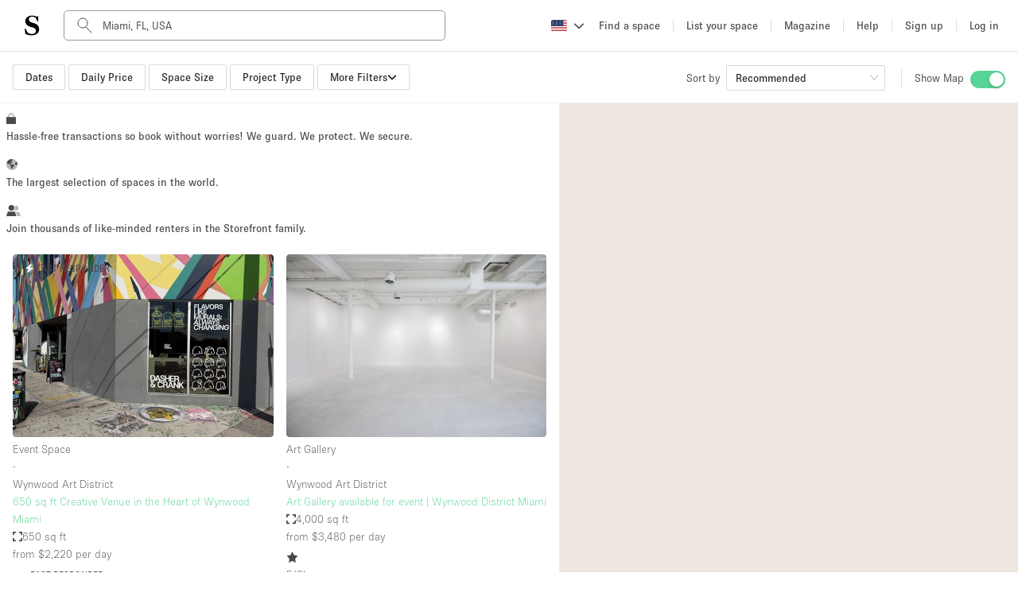

--- FILE ---
content_type: text/html; charset=utf-8
request_url: https://www.thestorefront.com/search/miami
body_size: 136180
content:
<!DOCTYPE html><html lang="us" data-ng-app-name="TSFWeb" data-ng-class="{ 'basic-tier': User &amp;&amp; User._data &amp;&amp; User._data.listing_allowance === 0 &amp;&amp; 'us' !== 'fr', 'french-brand': 'us' === 'fr' }"><head><!-- we need to restrict libraries loading to the minimum on those pages to improve SEO performances--><!--  __    __     ______     ______   ______/\ "-./  \   /\  ___\   /\__  _\ /\  __ \
\ \ \-./\ \  \ \  __\   \/_/\ \/ \ \  __ \
 \ \_\ \ \_\  \ \_____\    \ \_\  \ \_\ \_\
  \/_/  \/_/   \/_____/     \/_/   \/_/\/_/
--><meta charset="UTF-8"><!--- TITLE
- VIEWPORT
- ROBOTS
- TWITTER
- FACEBOOK
- APPLE MOBILE
- ALTERNATE PAGES
- AGGREGATE RATING SCHEMA
--><!-- TITLE--><title>Flexible Retail Spaces For Rent in Miami | Storefront</title><meta name="title" content="Flexible Retail Spaces For Rent in Miami | Storefront"><meta property="og:title" content="Flexible Retail Spaces For Rent in Miami | Storefront"><meta name="twitter:title" content="Flexible Retail Spaces For Rent in Miami | Storefront"><!-- VIEWPORT--><meta name="viewport" content="height=device-height, width=device-width, initial-scale=1.0, minimum-scale=1.0, maximum-scale=1.0, user-scalable=no"><!-- ROBOTS--><meta name="description" content="Storefront has the perfect flexible commercial space for rent to make your project in Miami a reality. Hundreds of spaces available in top neighborhoods."><meta name="keywords" content="undefined"><meta property="og:description" content="Storefront has the perfect flexible commercial space for rent to make your project in Miami a reality. Hundreds of spaces available in top neighborhoods."><meta property="og:site_name" content="Storefront"><meta property="og:type" content="website"><meta property="og:url" content="https://www.thestorefront.com/search/miami"><meta property="og:image" content="http://d2kity9bboyw3j.cloudfront.net/assets/images/og_image-cca891a8.jpg"><meta property="og:image:url" content="http://d2kity9bboyw3j.cloudfront.net/assets/images/og_image-cca891a8.jpg"><meta property="og:image:secure_url" content="https://d2kity9bboyw3j.cloudfront.net/assets/images/og_image-cca891a8.jpg"><!-- TWITTER--><meta name="twitter:card" content="summary_large_image"><meta name="twitter:site" content="@Storefront"><meta name="twitter:creator" content="@Storefront"><meta name="twitter:description" content="Storefront has the perfect flexible commercial space for rent to make your project in Miami a reality. Hundreds of spaces available in top neighborhoods."><meta name="twitter:image" content="https://d2kity9bboyw3j.cloudfront.net/assets/images/og_image-cca891a8.jpg"><!-- FACEBOOK--><meta property="fb:app_id" content="128400337835951"><!-- APPLE MOBILE--><meta name="apple-mobile-web-app-capable" content="yes"><link rel="canonical" href="https://www.thestorefront.com/search/miami"><!-- ALTERNATE PAGES--><link rel="alternate" hreflang="en" href="https://www.thestorefront.com/search/miami"><link rel="alternate" hreflang="fr" href="https://www.thestorefront.com/fr/search/miami"><link rel="alternate" hreflang="zh" href="https://www.thestorefront.com/hk/search/miami"><link rel="alternate" hreflang="it" href="https://www.thestorefront.com/it/search/miami"><link rel="alternate" hreflang="nl" href="https://www.thestorefront.com/nl/search/miami"><link rel="alternate" hreflang="ko" href="https://www.thestorefront.com/kr/search/miami"><link rel="alternate" hreflang="x-default" href="https://www.thestorefront.com/search/miami"><link rel="icon" href="https://d2kity9bboyw3j.cloudfront.net/assets/images/brand/sf_favicon-7eaf1130.png" type="image/png"><script type="application/ld+json">{"@context":"https://schema.org/","@type":"Product","name":"Rent top retail pop-up spaces in Miami","image":"https://images.prismic.io/storefront/78d52dfc-4648-485c-91df-9ee4fcd81c48_Rails+Paris+store+opening+3.jpeg?auto=compress,format","description":"Storefront has the perfect flexible commercial space for rent to make your project in Miami a reality. Hundreds of spaces available in top neighborhoods.","brand":"The Storefront","offers":{"@type":"AggregateOffer","url":"https://www.thestorefront.com/search?address=Miami,%20FL,%20USA&zoom=11&latitude=25.7616798&longitude=-80.1917902&lat_g=25.7090419531335&lat_l=25.85577296340989&lng_g=-80.3197599155301&lng_l=-80.13915704434103&s=score%20DESC&country=United%20States&city=Miami&fit_bounds=1&page=1","priceCurrency":"USD","offerCount":"40"},"aggregateRating":{"@type":"AggregateRating","ratingValue":"4.83","bestRating":"5","worstRating":"4","ratingCount":"19"}};</script><!-- ______   ______     ______     __         ______     ______     _____/\  == \ /\  == \   /\  ___\   /\ \       /\  __ \   /\  __ \   /\  __-.
\ \  _-/ \ \  __<   \ \  __\   \ \ \____  \ \ \/\ \  \ \  __ \  \ \ \/\ \
 \ \_\    \ \_\ \_\  \ \_____\  \ \_____\  \ \_____\  \ \_\ \_\  \ \____-
  \/_/     \/_/ /_/   \/_____/   \/_____/   \/_____/   \/_/\/_/   \/____/
--><!-- preload critical resources (To keep under the viewport declaration)--><!-- Prevent against FOUC (Ant Design CSS)--><link rel="preload" href="https://d2kity9bboyw3j.cloudfront.net/assets/npm-871f1338-b1.css" as="style" fetchpriority="high" onload="this.rel='stylesheet'"><!-- Preload LCP--><!-- ______   ______     ______     ______     ______     __   __     __   __     ______     ______     ______/\  == \ /\  == \   /\  ___\   /\  ___\   /\  __ \   /\ "-.\ \   /\ "-.\ \   /\  ___\   /\  ___\   /\__  _\
\ \  _-/ \ \  __<   \ \  __\   \ \ \____  \ \ \/\ \  \ \ \-.  \  \ \ \-.  \  \ \  __\   \ \ \____  \/_/\ \/
 \ \_\    \ \_\ \_\  \ \_____\  \ \_____\  \ \_____\  \ \_\\"\_\  \ \_\\"\_\  \ \_____\  \ \_____\    \ \_\
  \/_/     \/_/ /_/   \/_____/   \/_____/   \/_____/   \/_/ \/_/   \/_/ \/_/   \/_____/   \/_____/     \/_/
--><!-- critical domains--><!-- JQUERY / ANGULAR / PUSHER--><link rel="preconnect" href="https://cdnjs.cloudflare.com" crossorigin><link rel="preconnect" href="https://maps.google.com" crossorigin><!-- MAPBOX--><link rel="preconnect" href="https://api.mapbox.com" crossorigin><!-- STRIPE--><link rel="preconnect" href="https://js.stripe.com" crossorigin><!-- ADOBE TYPEKIT FONTS--><link rel="preconnect" href="https://use.typekit.net" crossorigin><!-- FONT AWESOME--><!-- _____     __   __     ______        ______   ______     ______     ______   ______     ______   ______     __  __/\  __-.  /\ "-.\ \   /\  ___\      /\  == \ /\  == \   /\  ___\   /\  ___\ /\  ___\   /\__  _\ /\  ___\   /\ \_\ \
\ \ \/\ \ \ \ \-.  \  \ \___  \     \ \  _-/ \ \  __<   \ \  __\   \ \  __\ \ \  __\   \/_/\ \/ \ \ \____  \ \  __ \
 \ \____-  \ \_\\"\_\  \/\_____\     \ \_\    \ \_\ \_\  \ \_____\  \ \_\    \ \_____\    \ \_\  \ \_____\  \ \_\ \_\
  \/____/   \/_/ \/_/   \/_____/      \/_/     \/_/ /_/   \/_____/   \/_/     \/_____/     \/_/   \/_____/   \/_/\/_/
--><!-- less critical domains--><!-- VWO--><link rel="dns-prefetch" href="https://dev.visualwebsiteoptimizer.com"><!-- PRISMIC--><link rel="dns-prefetch" href="https://storefront.cdn.prismic.io"><!-- API--><link rel="dns-prefetch" href="https://api.thestorefront.com"><!-- ASSETS CDN--><link rel="dns-prefetch" href="https://d2kity9bboyw3j.cloudfront.net"><!-- INTRO JS--><link rel="dns-prefetch" href="https://unpkg.com"><!-- ADD TO CALENDAR BUTTON (.COM ONLY)--><!-- ______     ______     __     ______   __     ______     ______     __            ______     ______     ______/\  ___\   /\  == \   /\ \   /\__  _\ /\ \   /\  ___\   /\  __ \   /\ \          /\  ___\   /\  ___\   /\  ___\
\ \ \____  \ \  __<   \ \ \  \/_/\ \/ \ \ \  \ \ \____  \ \  __ \  \ \ \____     \ \ \____  \ \___  \  \ \___  \
 \ \_____\  \ \_\ \_\  \ \_\    \ \_\  \ \_\  \ \_____\  \ \_\ \_\  \ \_____\     \ \_____\  \/\_____\  \/\_____\
  \/_____/   \/_/ /_/   \/_/     \/_/   \/_/   \/_____/   \/_/\/_/   \/_____/      \/_____/   \/_____/   \/_____/
--><!-- React Migration CSS (Preflight...)--><link rel="stylesheet" href="https://d2kity9bboyw3j.cloudfront.net/assets/migration-38784d04-b1.css" media="all"><!-- page style mixin--><link rel="stylesheet" href="https://d2kity9bboyw3j.cloudfront.net/assets/search-style-2057d0b0-b1.css" media="all"><!-- MAIN CSS BUNDLE--><!-- ADOBE TYPEKIT FONTS--><link rel="stylesheet" href="https://use.typekit.net/dpa6dxn.css" media="print" onload="this.media='all'"><style type="text/css">.fresnel-container{margin:0;padding:0;}
@media not all and (min-width:0px) and (max-width:539.98px){.fresnel-at-xsmall{display:none!important;}}
@media not all and (min-width:540px) and (max-width:575.98px){.fresnel-at-sortSelectorBreak{display:none!important;}}
@media not all and (min-width:576px) and (max-width:639.98px){.fresnel-at-small{display:none!important;}}
@media not all and (min-width:640px) and (max-width:767.98px){.fresnel-at-projectTypeFilterBreak{display:none!important;}}
@media not all and (min-width:768px) and (max-width:991.98px){.fresnel-at-medium{display:none!important;}}
@media not all and (min-width:992px) and (max-width:1019.98px){.fresnel-at-large{display:none!important;}}
@media not all and (min-width:1020px) and (max-width:1159.98px){.fresnel-at-priceFilterBreak{display:none!important;}}
@media not all and (min-width:1160px) and (max-width:1199.98px){.fresnel-at-sizeFilterBreak{display:none!important;}}
@media not all and (min-width:1200px) and (max-width:1399.98px){.fresnel-at-xlarge{display:none!important;}}
@media not all and (min-width:1400px) and (max-width:9998.98px){.fresnel-at-largeScreens{display:none!important;}}
@media not all and (min-width:9999px){.fresnel-at-xxlarge{display:none!important;}}
@media not all and (max-width:539.98px){.fresnel-lessThan-sortSelectorBreak{display:none!important;}}
@media not all and (max-width:575.98px){.fresnel-lessThan-small{display:none!important;}}
@media not all and (max-width:639.98px){.fresnel-lessThan-projectTypeFilterBreak{display:none!important;}}
@media not all and (max-width:767.98px){.fresnel-lessThan-medium{display:none!important;}}
@media not all and (max-width:991.98px){.fresnel-lessThan-large{display:none!important;}}
@media not all and (max-width:1019.98px){.fresnel-lessThan-priceFilterBreak{display:none!important;}}
@media not all and (max-width:1159.98px){.fresnel-lessThan-sizeFilterBreak{display:none!important;}}
@media not all and (max-width:1199.98px){.fresnel-lessThan-xlarge{display:none!important;}}
@media not all and (max-width:1399.98px){.fresnel-lessThan-largeScreens{display:none!important;}}
@media not all and (max-width:9998.98px){.fresnel-lessThan-xxlarge{display:none!important;}}
@media not all and (min-width:540px){.fresnel-greaterThan-xsmall{display:none!important;}}
@media not all and (min-width:576px){.fresnel-greaterThan-sortSelectorBreak{display:none!important;}}
@media not all and (min-width:640px){.fresnel-greaterThan-small{display:none!important;}}
@media not all and (min-width:768px){.fresnel-greaterThan-projectTypeFilterBreak{display:none!important;}}
@media not all and (min-width:992px){.fresnel-greaterThan-medium{display:none!important;}}
@media not all and (min-width:1020px){.fresnel-greaterThan-large{display:none!important;}}
@media not all and (min-width:1160px){.fresnel-greaterThan-priceFilterBreak{display:none!important;}}
@media not all and (min-width:1200px){.fresnel-greaterThan-sizeFilterBreak{display:none!important;}}
@media not all and (min-width:1400px){.fresnel-greaterThan-xlarge{display:none!important;}}
@media not all and (min-width:9999px){.fresnel-greaterThan-largeScreens{display:none!important;}}
@media not all and (min-width:0px){.fresnel-greaterThanOrEqual-xsmall{display:none!important;}}
@media not all and (min-width:540px){.fresnel-greaterThanOrEqual-sortSelectorBreak{display:none!important;}}
@media not all and (min-width:576px){.fresnel-greaterThanOrEqual-small{display:none!important;}}
@media not all and (min-width:640px){.fresnel-greaterThanOrEqual-projectTypeFilterBreak{display:none!important;}}
@media not all and (min-width:768px){.fresnel-greaterThanOrEqual-medium{display:none!important;}}
@media not all and (min-width:992px){.fresnel-greaterThanOrEqual-large{display:none!important;}}
@media not all and (min-width:1020px){.fresnel-greaterThanOrEqual-priceFilterBreak{display:none!important;}}
@media not all and (min-width:1160px){.fresnel-greaterThanOrEqual-sizeFilterBreak{display:none!important;}}
@media not all and (min-width:1200px){.fresnel-greaterThanOrEqual-xlarge{display:none!important;}}
@media not all and (min-width:1400px){.fresnel-greaterThanOrEqual-largeScreens{display:none!important;}}
@media not all and (min-width:9999px){.fresnel-greaterThanOrEqual-xxlarge{display:none!important;}}
@media not all and (min-width:0px) and (max-width:539.98px){.fresnel-between-xsmall-sortSelectorBreak{display:none!important;}}
@media not all and (min-width:0px) and (max-width:575.98px){.fresnel-between-xsmall-small{display:none!important;}}
@media not all and (min-width:0px) and (max-width:639.98px){.fresnel-between-xsmall-projectTypeFilterBreak{display:none!important;}}
@media not all and (min-width:0px) and (max-width:767.98px){.fresnel-between-xsmall-medium{display:none!important;}}
@media not all and (min-width:0px) and (max-width:991.98px){.fresnel-between-xsmall-large{display:none!important;}}
@media not all and (min-width:0px) and (max-width:1019.98px){.fresnel-between-xsmall-priceFilterBreak{display:none!important;}}
@media not all and (min-width:0px) and (max-width:1159.98px){.fresnel-between-xsmall-sizeFilterBreak{display:none!important;}}
@media not all and (min-width:0px) and (max-width:1199.98px){.fresnel-between-xsmall-xlarge{display:none!important;}}
@media not all and (min-width:0px) and (max-width:1399.98px){.fresnel-between-xsmall-largeScreens{display:none!important;}}
@media not all and (min-width:0px) and (max-width:9998.98px){.fresnel-between-xsmall-xxlarge{display:none!important;}}
@media not all and (min-width:540px) and (max-width:575.98px){.fresnel-between-sortSelectorBreak-small{display:none!important;}}
@media not all and (min-width:540px) and (max-width:639.98px){.fresnel-between-sortSelectorBreak-projectTypeFilterBreak{display:none!important;}}
@media not all and (min-width:540px) and (max-width:767.98px){.fresnel-between-sortSelectorBreak-medium{display:none!important;}}
@media not all and (min-width:540px) and (max-width:991.98px){.fresnel-between-sortSelectorBreak-large{display:none!important;}}
@media not all and (min-width:540px) and (max-width:1019.98px){.fresnel-between-sortSelectorBreak-priceFilterBreak{display:none!important;}}
@media not all and (min-width:540px) and (max-width:1159.98px){.fresnel-between-sortSelectorBreak-sizeFilterBreak{display:none!important;}}
@media not all and (min-width:540px) and (max-width:1199.98px){.fresnel-between-sortSelectorBreak-xlarge{display:none!important;}}
@media not all and (min-width:540px) and (max-width:1399.98px){.fresnel-between-sortSelectorBreak-largeScreens{display:none!important;}}
@media not all and (min-width:540px) and (max-width:9998.98px){.fresnel-between-sortSelectorBreak-xxlarge{display:none!important;}}
@media not all and (min-width:576px) and (max-width:639.98px){.fresnel-between-small-projectTypeFilterBreak{display:none!important;}}
@media not all and (min-width:576px) and (max-width:767.98px){.fresnel-between-small-medium{display:none!important;}}
@media not all and (min-width:576px) and (max-width:991.98px){.fresnel-between-small-large{display:none!important;}}
@media not all and (min-width:576px) and (max-width:1019.98px){.fresnel-between-small-priceFilterBreak{display:none!important;}}
@media not all and (min-width:576px) and (max-width:1159.98px){.fresnel-between-small-sizeFilterBreak{display:none!important;}}
@media not all and (min-width:576px) and (max-width:1199.98px){.fresnel-between-small-xlarge{display:none!important;}}
@media not all and (min-width:576px) and (max-width:1399.98px){.fresnel-between-small-largeScreens{display:none!important;}}
@media not all and (min-width:576px) and (max-width:9998.98px){.fresnel-between-small-xxlarge{display:none!important;}}
@media not all and (min-width:640px) and (max-width:767.98px){.fresnel-between-projectTypeFilterBreak-medium{display:none!important;}}
@media not all and (min-width:640px) and (max-width:991.98px){.fresnel-between-projectTypeFilterBreak-large{display:none!important;}}
@media not all and (min-width:640px) and (max-width:1019.98px){.fresnel-between-projectTypeFilterBreak-priceFilterBreak{display:none!important;}}
@media not all and (min-width:640px) and (max-width:1159.98px){.fresnel-between-projectTypeFilterBreak-sizeFilterBreak{display:none!important;}}
@media not all and (min-width:640px) and (max-width:1199.98px){.fresnel-between-projectTypeFilterBreak-xlarge{display:none!important;}}
@media not all and (min-width:640px) and (max-width:1399.98px){.fresnel-between-projectTypeFilterBreak-largeScreens{display:none!important;}}
@media not all and (min-width:640px) and (max-width:9998.98px){.fresnel-between-projectTypeFilterBreak-xxlarge{display:none!important;}}
@media not all and (min-width:768px) and (max-width:991.98px){.fresnel-between-medium-large{display:none!important;}}
@media not all and (min-width:768px) and (max-width:1019.98px){.fresnel-between-medium-priceFilterBreak{display:none!important;}}
@media not all and (min-width:768px) and (max-width:1159.98px){.fresnel-between-medium-sizeFilterBreak{display:none!important;}}
@media not all and (min-width:768px) and (max-width:1199.98px){.fresnel-between-medium-xlarge{display:none!important;}}
@media not all and (min-width:768px) and (max-width:1399.98px){.fresnel-between-medium-largeScreens{display:none!important;}}
@media not all and (min-width:768px) and (max-width:9998.98px){.fresnel-between-medium-xxlarge{display:none!important;}}
@media not all and (min-width:992px) and (max-width:1019.98px){.fresnel-between-large-priceFilterBreak{display:none!important;}}
@media not all and (min-width:992px) and (max-width:1159.98px){.fresnel-between-large-sizeFilterBreak{display:none!important;}}
@media not all and (min-width:992px) and (max-width:1199.98px){.fresnel-between-large-xlarge{display:none!important;}}
@media not all and (min-width:992px) and (max-width:1399.98px){.fresnel-between-large-largeScreens{display:none!important;}}
@media not all and (min-width:992px) and (max-width:9998.98px){.fresnel-between-large-xxlarge{display:none!important;}}
@media not all and (min-width:1020px) and (max-width:1159.98px){.fresnel-between-priceFilterBreak-sizeFilterBreak{display:none!important;}}
@media not all and (min-width:1020px) and (max-width:1199.98px){.fresnel-between-priceFilterBreak-xlarge{display:none!important;}}
@media not all and (min-width:1020px) and (max-width:1399.98px){.fresnel-between-priceFilterBreak-largeScreens{display:none!important;}}
@media not all and (min-width:1020px) and (max-width:9998.98px){.fresnel-between-priceFilterBreak-xxlarge{display:none!important;}}
@media not all and (min-width:1160px) and (max-width:1199.98px){.fresnel-between-sizeFilterBreak-xlarge{display:none!important;}}
@media not all and (min-width:1160px) and (max-width:1399.98px){.fresnel-between-sizeFilterBreak-largeScreens{display:none!important;}}
@media not all and (min-width:1160px) and (max-width:9998.98px){.fresnel-between-sizeFilterBreak-xxlarge{display:none!important;}}
@media not all and (min-width:1200px) and (max-width:1399.98px){.fresnel-between-xlarge-largeScreens{display:none!important;}}
@media not all and (min-width:1200px) and (max-width:9998.98px){.fresnel-between-xlarge-xxlarge{display:none!important;}}
@media not all and (min-width:1400px) and (max-width:9998.98px){.fresnel-between-largeScreens-xxlarge{display:none!important;}}
@media (hover: hover){.fresnel-interaction-hover{display:none!important;}}
@media (hover: none){.fresnel-interaction-notHover{display:none!important;}}
@media not all and (orientation: landscape){.fresnel-interaction-landscape{display:none!important;}}
@media not all and (orientation: portrait){.fresnel-interaction-portrait{display:none!important;}}</style><style data-href="/marketing-tool/styles.380fd2bea59fc56afccc.css" id="gatsby-global-css">.inline{height:0;display:inline-block}.inline p{margin:0}.search-bottom-container{padding:0 0 16px;color:#4a494b}.search-bottom-container p{line-height:1.5em;font-size:16px;font-weight:100}.search-bottom-container h1{font-size:24px;font-weight:400;line-height:normal;margin:0 0 24px}.search-bottom-container h2{font-size:32px;font-weight:700}.search-bottom-container h3{font-size:24px}.search-bottom-container h4{font-size:16px;font-weight:100}.search-bottom-container .static-content p{margin:0}.search-bottom-container span{font-size:16px}.search-bottom-container h1,.search-bottom-container h2,.search-bottom-container p,.search-bottom-container span{color:#4a494b}.search-bottom-container .breadcrumbs{margin:36px 0}.search-bottom-container .title{margin:12px 0}.selection-pages{margin-bottom:16px}.selection-pages p,.wordpress-content,.wordpress-content p{margin:0}.selection-pages .section-title{margin:16px 4px 16px 0}body,html{height:100%}*,:after,:before{box-sizing:border-box}html{font-family:sans-serif;line-height:1.15;-webkit-text-size-adjust:100%;-ms-text-size-adjust:100%;-ms-overflow-style:scrollbar;-webkit-tap-highlight-color:rgba(0,0,0,0)}body{font-size:14px;font-family:-apple-system,BlinkMacSystemFont,Segoe UI,Roboto,Helvetica Neue,Arial,Noto Sans,sans-serif,Apple Color Emoji,Segoe UI Emoji,Segoe UI Symbol,Noto Color Emoji;font-variant:tabular-nums;line-height:1.5715;background-color:#fff;-webkit-font-feature-settings:"tnum";font-feature-settings:"tnum"}body,h1,h2,h3,h4{color:rgba(0,0,0,.85)}h1,h2,h3,h4{margin-top:0;margin-bottom:.5em;font-weight:500}p{margin-top:0}address,p{margin-bottom:1em}address{font-style:normal;line-height:inherit}ul{margin-top:0;margin-bottom:1em}ul ul{margin-bottom:0}b{font-weight:bolder}sub{position:relative;font-size:75%;line-height:0;vertical-align:baseline;bottom:-.25em}a{color:#1890ff;background-color:transparent;outline:none;cursor:pointer;transition:color .3s;-webkit-text-decoration-skip:objects}a:hover{color:#40a9ff}a:active{color:#096dd9}a:active,a:focus,a:hover{text-decoration:none;outline:0}figure{margin:0 0 1em}img{vertical-align:middle;border-style:none}a{touch-action:manipulation}[type=number]::-webkit-inner-spin-button,[type=number]::-webkit-outer-spin-button{height:auto}[type=search]{outline-offset:-2px;-webkit-appearance:none}[type=search]::-webkit-search-cancel-button,[type=search]::-webkit-search-decoration{-webkit-appearance:none}template{display:none}::selection{color:#fff;background:#1890ff}@keyframes antFadeIn{0%{opacity:0}to{opacity:1}}@keyframes antFadeOut{0%{opacity:1}to{opacity:0}}@keyframes antMoveDownIn{0%{-webkit-transform:translateY(100%);transform:translateY(100%);-webkit-transform-origin:0 0;transform-origin:0 0;opacity:0}to{-webkit-transform:translateY(0);transform:translateY(0);-webkit-transform-origin:0 0;transform-origin:0 0;opacity:1}}@keyframes antMoveDownOut{0%{-webkit-transform:translateY(0);transform:translateY(0);-webkit-transform-origin:0 0;transform-origin:0 0;opacity:1}to{-webkit-transform:translateY(100%);transform:translateY(100%);-webkit-transform-origin:0 0;transform-origin:0 0;opacity:0}}@keyframes antMoveLeftIn{0%{-webkit-transform:translateX(-100%);transform:translateX(-100%);-webkit-transform-origin:0 0;transform-origin:0 0;opacity:0}to{-webkit-transform:translateX(0);transform:translateX(0);-webkit-transform-origin:0 0;transform-origin:0 0;opacity:1}}@keyframes antMoveLeftOut{0%{-webkit-transform:translateX(0);transform:translateX(0);-webkit-transform-origin:0 0;transform-origin:0 0;opacity:1}to{-webkit-transform:translateX(-100%);transform:translateX(-100%);-webkit-transform-origin:0 0;transform-origin:0 0;opacity:0}}@keyframes antMoveRightIn{0%{-webkit-transform:translateX(100%);transform:translateX(100%);-webkit-transform-origin:0 0;transform-origin:0 0;opacity:0}to{-webkit-transform:translateX(0);transform:translateX(0);-webkit-transform-origin:0 0;transform-origin:0 0;opacity:1}}@keyframes antMoveRightOut{0%{-webkit-transform:translateX(0);transform:translateX(0);-webkit-transform-origin:0 0;transform-origin:0 0;opacity:1}to{-webkit-transform:translateX(100%);transform:translateX(100%);-webkit-transform-origin:0 0;transform-origin:0 0;opacity:0}}@keyframes antMoveUpIn{0%{-webkit-transform:translateY(-100%);transform:translateY(-100%);-webkit-transform-origin:0 0;transform-origin:0 0;opacity:0}to{-webkit-transform:translateY(0);transform:translateY(0);-webkit-transform-origin:0 0;transform-origin:0 0;opacity:1}}@keyframes antMoveUpOut{0%{-webkit-transform:translateY(0);transform:translateY(0);-webkit-transform-origin:0 0;transform-origin:0 0;opacity:1}to{-webkit-transform:translateY(-100%);transform:translateY(-100%);-webkit-transform-origin:0 0;transform-origin:0 0;opacity:0}}@keyframes loadingCircle{to{-webkit-transform:rotate(1turn);transform:rotate(1turn)}}html{--antd-wave-shadow-color:#1890ff;--scroll-bar:0}@keyframes waveEffect{to{box-shadow:0 0 0 #1890ff;box-shadow:0 0 0 6px var(--antd-wave-shadow-color)}}@keyframes fadeEffect{to{opacity:0}}@keyframes antSlideUpIn{0%{-webkit-transform:scaleY(.8);transform:scaleY(.8);-webkit-transform-origin:0 0;transform-origin:0 0;opacity:0}to{-webkit-transform:scaleY(1);transform:scaleY(1);-webkit-transform-origin:0 0;transform-origin:0 0;opacity:1}}@keyframes antSlideUpOut{0%{-webkit-transform:scaleY(1);transform:scaleY(1);-webkit-transform-origin:0 0;transform-origin:0 0;opacity:1}to{-webkit-transform:scaleY(.8);transform:scaleY(.8);-webkit-transform-origin:0 0;transform-origin:0 0;opacity:0}}@keyframes antSlideDownIn{0%{-webkit-transform:scaleY(.8);transform:scaleY(.8);-webkit-transform-origin:100% 100%;transform-origin:100% 100%;opacity:0}to{-webkit-transform:scaleY(1);transform:scaleY(1);-webkit-transform-origin:100% 100%;transform-origin:100% 100%;opacity:1}}@keyframes antSlideDownOut{0%{-webkit-transform:scaleY(1);transform:scaleY(1);-webkit-transform-origin:100% 100%;transform-origin:100% 100%;opacity:1}to{-webkit-transform:scaleY(.8);transform:scaleY(.8);-webkit-transform-origin:100% 100%;transform-origin:100% 100%;opacity:0}}@keyframes antSlideLeftIn{0%{-webkit-transform:scaleX(.8);transform:scaleX(.8);-webkit-transform-origin:0 0;transform-origin:0 0;opacity:0}to{-webkit-transform:scaleX(1);transform:scaleX(1);-webkit-transform-origin:0 0;transform-origin:0 0;opacity:1}}@keyframes antSlideLeftOut{0%{-webkit-transform:scaleX(1);transform:scaleX(1);-webkit-transform-origin:0 0;transform-origin:0 0;opacity:1}to{-webkit-transform:scaleX(.8);transform:scaleX(.8);-webkit-transform-origin:0 0;transform-origin:0 0;opacity:0}}@keyframes antSlideRightIn{0%{-webkit-transform:scaleX(.8);transform:scaleX(.8);-webkit-transform-origin:100% 0;transform-origin:100% 0;opacity:0}to{-webkit-transform:scaleX(1);transform:scaleX(1);-webkit-transform-origin:100% 0;transform-origin:100% 0;opacity:1}}@keyframes antSlideRightOut{0%{-webkit-transform:scaleX(1);transform:scaleX(1);-webkit-transform-origin:100% 0;transform-origin:100% 0;opacity:1}to{-webkit-transform:scaleX(.8);transform:scaleX(.8);-webkit-transform-origin:100% 0;transform-origin:100% 0;opacity:0}}@keyframes antZoomIn{0%{-webkit-transform:scale(.2);transform:scale(.2);opacity:0}to{-webkit-transform:scale(1);transform:scale(1);opacity:1}}@keyframes antZoomOut{0%{-webkit-transform:scale(1);transform:scale(1)}to{-webkit-transform:scale(.2);transform:scale(.2);opacity:0}}@keyframes antZoomBigIn{0%{-webkit-transform:scale(.8);transform:scale(.8);opacity:0}to{-webkit-transform:scale(1);transform:scale(1);opacity:1}}@keyframes antZoomBigOut{0%{-webkit-transform:scale(1);transform:scale(1)}to{-webkit-transform:scale(.8);transform:scale(.8);opacity:0}}@keyframes antZoomUpIn{0%{-webkit-transform:scale(.8);transform:scale(.8);-webkit-transform-origin:50% 0;transform-origin:50% 0;opacity:0}to{-webkit-transform:scale(1);transform:scale(1);-webkit-transform-origin:50% 0;transform-origin:50% 0}}@keyframes antZoomUpOut{0%{-webkit-transform:scale(1);transform:scale(1);-webkit-transform-origin:50% 0;transform-origin:50% 0}to{-webkit-transform:scale(.8);transform:scale(.8);-webkit-transform-origin:50% 0;transform-origin:50% 0;opacity:0}}@keyframes antZoomLeftIn{0%{-webkit-transform:scale(.8);transform:scale(.8);-webkit-transform-origin:0 50%;transform-origin:0 50%;opacity:0}to{-webkit-transform:scale(1);transform:scale(1);-webkit-transform-origin:0 50%;transform-origin:0 50%}}@keyframes antZoomLeftOut{0%{-webkit-transform:scale(1);transform:scale(1);-webkit-transform-origin:0 50%;transform-origin:0 50%}to{-webkit-transform:scale(.8);transform:scale(.8);-webkit-transform-origin:0 50%;transform-origin:0 50%;opacity:0}}@keyframes antZoomRightIn{0%{-webkit-transform:scale(.8);transform:scale(.8);-webkit-transform-origin:100% 50%;transform-origin:100% 50%;opacity:0}to{-webkit-transform:scale(1);transform:scale(1);-webkit-transform-origin:100% 50%;transform-origin:100% 50%}}@keyframes antZoomRightOut{0%{-webkit-transform:scale(1);transform:scale(1);-webkit-transform-origin:100% 50%;transform-origin:100% 50%}to{-webkit-transform:scale(.8);transform:scale(.8);-webkit-transform-origin:100% 50%;transform-origin:100% 50%;opacity:0}}@keyframes antZoomDownIn{0%{-webkit-transform:scale(.8);transform:scale(.8);-webkit-transform-origin:50% 100%;transform-origin:50% 100%;opacity:0}to{-webkit-transform:scale(1);transform:scale(1);-webkit-transform-origin:50% 100%;transform-origin:50% 100%}}@keyframes antZoomDownOut{0%{-webkit-transform:scale(1);transform:scale(1);-webkit-transform-origin:50% 100%;transform-origin:50% 100%}to{-webkit-transform:scale(.8);transform:scale(.8);-webkit-transform-origin:50% 100%;transform-origin:50% 100%;opacity:0}}#listings-no-results{margin:56px 0 24px}#listings-no-results #no-results-text{display:flex;align-items:center;flex-direction:column;margin-top:$base-unit * 2;padding-top:12px}#listings-no-results #no-results-text p{font-size:14px;font-weight:400}#psm-content div.psm-key-features>div .psm-key-features-elem img.key-feature-image{max-width:50%;margin:0 auto}@media (max-width:930px){#psm-content div.psm-key-features>div .psm-key-features-elem img.key-feature-image{max-width:33%;margin:0 auto}}.psm-key-features{margin:64px 0 42px}#concierge-image{width:500px;margin:24px}#psm-content #concierge-insert-section-wrapper{padding:0;display:table;margin:auto;max-width:1000px}@media (max-width:930px){.concierge-insert-section.left{position:relative;width:90%;margin:auto}#concierge-image{width:90%;margin:0 auto}.concierge-insert-section.right{margin:0 24px;width:90%;text-align:center}}@media (min-width:930px){.concierge-insert-section{display:table-cell;vertical-align:middle}}#psm-content{background:#fff;overflow:auto}#psm-content h1,#psm-content h2,#psm-content h3,#psm-content h4,#psm-content p{line-height:1.5em;color:#4a494b}#psm-content h1{font-size:52px;font-weight:700}#psm-content h2{font-size:32px;font-weight:700}#psm-content h3{font-size:24px;font-weight:400}#psm-content h4,#psm-content p{font-size:16px;font-weight:100}#psm-content .info{padding:10px;line-height:35px;text-align:center;font-weight:100}#psm-content .info.error{background-color:#ec6059;color:#fff;font-weight:400}#psm-content .psm-choice.padding-before-none,#psm-content .psm-choice .padding-before-none{padding-top:0}#psm-content .psm-choice.padding-after-none,#psm-content .psm-choice .padding-after-none{padding-bottom:0}#psm-content div.psm-listing-selection{padding:24px 0}#psm-content div.psm-listing-selection.dark{background-color:#f0f0f0}#psm-content div.psm-listing-selection>div{padding:0 24px;max-width:1024px;margin:auto}#psm-content div.psm-listing-selection>div.cta{text-align:center}#psm-content div.psm-listing-selection>div .listing.widget{float:left;max-width:100%;counter-increment:index;width:100%;margin:0 10px 16px 0;height:auto}@media (min-width:768px){#psm-content div.psm-listing-selection>div .listing.widget{margin:0 24px 16px 0;width:calc(33.33333% - 24px)}}#psm-content div.psm-listing-selection>div .listing.widget:first-child,#psm-content div.psm-listing-selection>div .listing.widget:nth-child(4),#psm-content div.psm-listing-selection>div .listing.widget:nth-child(7),#psm-content div.psm-listing-selection>div .listing.widget:nth-child(10){margin-left:0}#psm-content div.psm-listing-selection>div .listing.widget:nth-child(3),#psm-content div.psm-listing-selection>div .listing.widget:nth-child(6),#psm-content div.psm-listing-selection>div .listing.widget:nth-child(9),#psm-content div.psm-listing-selection>div .listing.widget:nth-child(12){margin-right:0}#psm-content div.psm-listing-selection>div .listing.widget div.listing-details div.details>span{display:inline-block;margin:0}#psm-content div.psm-listing-selection>div .listing.widget div.listing-details div.details>span+span{margin-left:8px}#psm-content div.psm-listing-selection>div:after{content:"";display:block;clear:both}#psm-content div.psm-text{box-sizing:border-box;padding:24px 0}#psm-content div.psm-text.dark{background-color:#f0f0f0}#psm-content div.psm-text.center,#psm-content div.psm-text.center p{text-align:center}#psm-content div.psm-text.center>div img{float:none}#psm-content div.psm-text>div{padding:0 24px;max-width:1024px;margin:auto}#psm-content div.psm-text>div li{font-weight:100;color:#4a494b;font-size:16px;line-height:1.5em}#psm-content div.psm-text>div img{max-width:100%;float:left}#psm-content div.psm-text>div:after{content:"";display:block;clear:both}#psm-content div.psm-hero{position:relative;overflow:hidden}#psm-content div.psm-hero.padding-default{padding:40px 24px}@media (min-width:768px){#psm-content div.psm-hero.padding-default{padding:80px 24px}}@media (min-width:992px){#psm-content div.psm-hero{padding-bottom:0;padding-top:0}}#psm-content div.psm-hero.align-center{text-align:center}#psm-content div.psm-hero .background-img{position:absolute;top:0;left:0;height:100%;width:100%;-o-object-fit:cover;object-fit:cover}#psm-content div.psm-hero .overlay{width:100%;height:100%;position:absolute;left:0;top:0;opacity:.1}#psm-content div.psm-hero .content{max-width:1024px;margin:auto;position:relative}#psm-content div.psm-hero .content h1,#psm-content div.psm-hero .content h2,#psm-content div.psm-hero .content h3,#psm-content div.psm-hero .content h4{color:#fff}#psm-content div.psm-hero .content .cta{margin-top:32px}#psm-content div.psm-button{padding:24px 0;text-align:center}#psm-content div.psm-button.dark{background-color:#f0f0f0}#psm-content ul.psm-featured-items{list-style-type:none;padding:0;margin:0}#psm-content ul.psm-featured-items li{padding:24px 0}#psm-content ul.psm-featured-items li.dark{background-color:#f0f0f0}#psm-content ul.psm-featured-items li>div{padding:0 24px;max-width:1024px;margin:auto}#psm-content ul.psm-featured-items li>div h3{margin-top:0}#psm-content ul.psm-featured-items li>div li{font-weight:100;color:#4a494b;font-size:16px;line-height:1.5em}#psm-content ul.psm-featured-items li>div p:last-child{margin-bottom:0}#psm-content ul.psm-featured-items li>div:after{content:"";display:block;clear:both}#psm-content div.psm-key-features.dark{background-color:#f0f0f0}#psm-content div.psm-key-features>div{max-width:1024px;margin:0 auto;padding:24px 0}#psm-content div.psm-key-features>div.centered,#psm-content div.psm-key-features>div.centered .psm-key-features-elem .content p{text-align:center}#psm-content div.psm-key-features>div.left,#psm-content div.psm-key-features>div.left .psm-key-features-elem .content p{text-align:left}#psm-content div.psm-key-features>div.right,#psm-content div.psm-key-features>div.right .psm-key-features-elem .content p{text-align:right}#psm-content div.psm-key-features>div .psm-key-features-elem{display:inline-block;padding:16px 32px;vertical-align:top}#psm-content div.psm-key-features>div .psm-key-features-elem:first-child{margin-left:0}#psm-content div.psm-key-features>div .psm-key-features-elem:last-child{margin-right:0}@media (min-width:768px){#psm-content div.psm-key-features>div .psm-key-features-elem{margin:16px 16px 0;padding:0}#psm-content div.psm-key-features>div .psm-key-features-elem:first-child:last-child,#psm-content div.psm-key-features>div .psm-key-features-elem:first-child:last-child~.psm-key-features-elem{width:100%}#psm-content div.psm-key-features>div .psm-key-features-elem:first-child:nth-last-child(2),#psm-content div.psm-key-features>div .psm-key-features-elem:first-child:nth-last-child(2)~.psm-key-features-elem{width:calc(50% - 16px)}#psm-content div.psm-key-features>div .psm-key-features-elem:first-child:nth-last-child(3),#psm-content div.psm-key-features>div .psm-key-features-elem:first-child:nth-last-child(3)~.psm-key-features-elem{width:calc(33.33333% - 21.33333px)}#psm-content div.psm-key-features>div .psm-key-features-elem:first-child:nth-last-child(4),#psm-content div.psm-key-features>div .psm-key-features-elem:first-child:nth-last-child(4)~.psm-key-features-elem{width:calc(25% - 24px)}#psm-content div.psm-key-features>div .psm-key-features-elem:first-child:nth-last-child(5),#psm-content div.psm-key-features>div .psm-key-features-elem:first-child:nth-last-child(5)~.psm-key-features-elem{width:calc(20% - 25.6px)}#psm-content div.psm-key-features>div .psm-key-features-elem:first-child:nth-last-child(6),#psm-content div.psm-key-features>div .psm-key-features-elem:first-child:nth-last-child(6)~.psm-key-features-elem{width:calc(16.66667% - 26.66667px)}}#psm-content div.psm-key-features>div .psm-key-features-elem img{max-width:100%}#psm-content div.psm-key-features>div .psm-key-features-elem .content .title{margin-bottom:16px;font-size:24px;font-weight:400}#psm-content div.psm-key-features>div .psm-key-features-elem .content{margin-top:16px}.breadcrumbs{margin-top:0}.children-selection-pages .browse-by-location-title{margin:48px 0}.sf-btn-primary{padding:16px 24px;border-radius:6px;font-size:14px;line-height:normal;font-weight:400;display:inline-block;cursor:pointer;user-select:none;margin-right:8px;-webkit-user-select:none;overflow:hidden;position:relative;vertical-align:middle;text-align:center;transition:border-color .1s ease,color .1s ease,background .1s ease,opacity .2s ease;color:#fff;background-color:#57d497;border:1px solid #57d497;font-weight:700;font-size:16px}@media (min-width:768px){.sf-btn-primary:active{box-shadow:inset 0 2px 6px rgba(0,0,0,.2)}}.sf-btn-primary+.btn,.sf-btn-primary+.sf-btn-primary{margin-left:8px}.sf-btn-primary:last-of-type{margin-right:0}.sf-btn-primary:hover{border-color:#57d497;background-color:#46aa79;color:#fff}.sf-btn-primary:active{background-color:#3d946a;color:#fff}.btn{padding:16px 24px;border-radius:6px;font-size:14px;line-height:normal;user-select:none;margin-right:8px;-webkit-user-select:none;overflow:hidden;position:relative;vertical-align:middle;text-align:center;transition:border-color .1s ease,color .1s ease,background .1s ease,opacity .2s ease;background-color:#57d497;border:1px solid #57d497;font-weight:700;font-size:16px}@media (min-width:768px){.btn:active{box-shadow:inset 0 2px 6px rgba(0,0,0,.2)}}.btn+.btn,.btn+.sf-btn-primary{margin-left:8px}.btn:last-of-type{margin-right:0}.btn:hover{border-color:#57d497;background-color:#46aa79}.btn:active{background-color:#3d946a;color:#fff}.btn:hover{background-color:#33c57e}@keyframes spin{0%{-webkit-transform:rotate(0deg);transform:rotate(0deg)}to{-webkit-transform:rotate(1turn);transform:rotate(1turn)}}@keyframes bounce{0%,to{transform:scale(0);-webkit-transform:scale(0)}50%{transform:scale(1);-webkit-transform:scale(1)}}@keyframes ellipsis{0%{opacity:0}24%{opacity:0}25%{-webkit-transform:scale(1);transform:scale(1);opacity:1}30%{-webkit-transform:scale(1.5);transform:scale(1.5)}50%{-webkit-transform:scale(.9);transform:scale(.9)}80%{-webkit-transform:scale(1);transform:scale(1)}to{-webkit-transform:scale(1);transform:scale(1)}}h1,h2,h3,h4{margin:16px auto}h1{font-size:24px}h1,h2{font-weight:700}h2{font-size:18px}h3{font-size:16px}h3,h4{font-weight:700}h4{font-size:14px}body,html{width:100%;min-height:100vh;box-sizing:border-box;-webkit-overflow-scrolling:touch;touch-action:manipulation}html{margin:0;padding:0}body{background-color:#f0f0f0;font-family:BrownPro,Tahoma,Arial,sans-serif;font-weight:100;margin:0;padding:64px 0 0}body,p{color:#4a494b}p{font-size:14px;font-weight:400;text-align:left}.application{width:100%;top:0;left:0}@font-face{font-family:BrownPro;src:url(https://d2kity9bboyw3j.cloudfront.net/fonts/lineto-brown-light-c.eot);src:url(https://d2kity9bboyw3j.cloudfront.net/fonts/lineto-brown-light-c.eot#iefix) format("embedded-opentype"),url(https://d2kity9bboyw3j.cloudfront.net/fonts/lineto-brown-light-c.woff) format("woff"),url(https://d2kity9bboyw3j.cloudfront.net/fonts/lineto-brown-light-c.ttf) format("truetype"),url(https://d2kity9bboyw3j.cloudfront.net/fonts/lineto-brown-light-c.svg#BrownProLight) format("svg");font-weight:100}@font-face{font-family:BrownPro;src:url(https://d2kity9bboyw3j.cloudfront.net/fonts/lineto-brown-regular-c.eot);src:url(https://d2kity9bboyw3j.cloudfront.net/fonts/lineto-brown-regular-c.eot#iefix) format("embedded-opentype"),url(https://d2kity9bboyw3j.cloudfront.net/fonts/lineto-brown-regular-c.woff) format("woff"),url(https://d2kity9bboyw3j.cloudfront.net/fonts/lineto-brown-regular-c.ttf) format("truetype"),url(https://d2kity9bboyw3j.cloudfront.net/fonts/lineto-brown-regular-c.svg#BrownProRegular) format("svg");font-weight:400}@font-face{font-family:BrownPro;src:url(https://d2kity9bboyw3j.cloudfront.net/fonts/lineto-brown-bold-c.eot);src:url(https://d2kity9bboyw3j.cloudfront.net/fonts/lineto-brown-bold-c.eot#iefix) format("embedded-opentype"),url(https://d2kity9bboyw3j.cloudfront.net/fonts/lineto-brown-bold-c.woff) format("woff"),url(https://d2kity9bboyw3j.cloudfront.net/fonts/lineto-brown-bold-c.ttf) format("truetype"),url(https://d2kity9bboyw3j.cloudfront.net/fonts/lineto-brown-bold-c.svg#BrownProBold) format("svg");font-weight:700}@keyframes updated-day-regular{0%{background-color:#999;color:#fff}to{background-color:#fff;color:#4a494b}}@keyframes updated-day-blocked{0%{background-color:#999;color:#fff}to{background-color:#f0f0f0;color:#4a494b}}@keyframes placeHolderShimmer{0%{background-position:-300px 0}to{background-position:600px 0}}.clickable{cursor:pointer}@keyframes blink-animation{to{visibility:hidden}}@-webkit-keyframes blink-animation{to{visibility:hidden}}.listing.widget{width:400px;height:300px;background:#fff;border-radius:4px;overflow:hidden;position:relative;border:1px solid #eee}.listing.widget .listing-photo-container{height:170px}.listing.widget .listing-photo-container .listing-photo{background-size:cover;background-position:50%;height:100%;width:100%}.listing.widget .listing-main-info{position:relative;padding:20px}@media (max-width:768px){.listing.widget .listing-main-info{padding:20px 10px 10px}}.listing.widget .listing-title{font-size:14px;color:#4a494b;font-weight:400;margin-bottom:4px;overflow:hidden;white-space:nowrap;text-overflow:ellipsis}.listing.widget .listing-details{font-size:12px;color:#4a494b}.listing.widget .listing-details .listing-address{font-size:12px;margin-bottom:2px;overflow:hidden;white-space:nowrap;text-overflow:ellipsis}.btn{padding:20px;border-radius:4px;background:#57d497;color:#fff;display:inline-block;transition:background .1s ease;cursor:pointer;font-size:18px;font-weight:400}.btn:hover{color:#fff;background:#33c57e}.btn:active{box-shadow:inset 0 2px 2px rgba(0,0,0,.2);background:#2db171}*{box-sizing:border-box;-webkit-overflow-scrolling:touch;-ms-touch-action:manipulation}a{text-decoration:none;transition:color .2s ease;color:#57d497}img{border:0}.search{width:100%;padding:20px;border-radius:4px;max-width:680px;margin:10px auto;text-align:left;position:relative;z-index:4;text-align:center}@media (max-width:768px){.search{padding:10px;margin:5px auto}}.platform-search-wrapper{position:relative}#platform-search{width:100%;left:0;height:400px;position:absolute;margin-top:26px;border:none}.hero-image{height:560px}.children-selection-pages-wrapper{padding:0 0 24px}.yellowStripWrapper{display:inline-flex;font-size:0;text-align:center;vertical-align:middle;margin-right:16px;margin-left:16px}.yellowStrip{border-top:5px solid #ffdb00;width:60px}.selection-pages-section-title,.textContentTitle{display:inline-flex;font-weight:500px}.searchRootPage .textContent{margin:0 auto;max-width:1024px;padding:0 24px 72px}.container{max-width:80%;margin-right:auto;margin-left:auto;padding-left:15px;padding-right:15px}.row{align-items:center;margin-left:-15px;margin-right:-15px;position:relative}.searchRootPage #browse-by-location-title{text-align:center;font-weight:700}.searchRootPage .children-selection-pages-wrapper{margin:auto;text-align:center;max-width:1024px}.searchRootPage .children-selection-pages-wrapper p{text-align:center}@media (min-width:1000px){.row{display:flex}.image-column{max-width:450px}.text-column{max-width:55%}.searchRootPage #browse-by-location-title{text-align:unset}.column{max-width:64.89%}}.text-column{flex:55% 1}.image-column,.text-column{margin:auto;padding-left:15px;padding-right:15px}.image-column{flex:45% 1;padding-top:100px}.image{z-index:0;position:relative;padding-top:0;padding-bottom:0}.block-image,figure{text-align:left}figure{padding:0;margin:0}.image-container{display:block;overflow:hidden;position:relative;z-index:0;font-size:0;transition:box-shadow .35s;img{width:100%}}img{display:inline-block;transition:.3s ease-in;-o-object-fit:cover;object-fit:cover;margin:0;padding:0;display:block;opacity:1;height:auto}.column{padding-left:15px;padding-right:15px;box-sizing:border-box;flex:64.89% 1;z-index:0;position:relative}.column-inner{margin:0;padding:0}.block-text{z-index:0;position:relative;padding-top:10px;padding-bottom:10px}.inner-block-text{font-weight:300;font-style:normal;font-size:14px;line-height:24px!important;text-align:left}.searchRootPage .inner-block-text a{font-size:16px;font-weight:300}.selection-text-content{margin:64px}.selection-page-ctas{display:flex;flex-wrap:wrap;justify-content:center;-webkit-column-gap:16px;column-gap:16px;.sf-btn-primary{margin:16px 0 0}}</style><!-- _____     ______     ______   ______     ______     ______     ______     _____        ______     ______     ______/\  __-.  /\  ___\   /\  ___\ /\  ___\   /\  == \   /\  == \   /\  ___\   /\  __-.     /\  ___\   /\  ___\   /\  ___\
\ \ \/\ \ \ \  __\   \ \  __\ \ \  __\   \ \  __<   \ \  __<   \ \  __\   \ \ \/\ \    \ \ \____  \ \___  \  \ \___  \
 \ \____-  \ \_____\  \ \_\    \ \_____\  \ \_\ \_\  \ \_\ \_\  \ \_____\  \ \____-     \ \_____\  \/\_____\  \/\_____\
  \/____/   \/_____/   \/_/     \/_____/   \/_/ /_/   \/_/ /_/   \/_____/   \/____/      \/_____/   \/_____/   \/_____/
--><link rel="stylesheet" href="https://d2kity9bboyw3j.cloudfront.net/assets/vendor-b45a0322-b1.css" media="print" onload="this.media='all'"><!-- MAPBOX GL CSS--><link href="" rel="stylesheet" media="print" onload="this.media='all'"><!-- INTRO JS--><link href="" rel="stylesheet" media="print" onload="this.media='all'"><!-- ______     ______     __     ______   __     ______     ______     __              __     ______/\  ___\   /\  == \   /\ \   /\__  _\ /\ \   /\  ___\   /\  __ \   /\ \            /\ \   /\  ___\
\ \ \____  \ \  __<   \ \ \  \/_/\ \/ \ \ \  \ \ \____  \ \  __ \  \ \ \____      _\_\ \  \ \___  \
 \ \_____\  \ \_\ \_\  \ \_\    \ \_\  \ \_\  \ \_____\  \ \_\ \_\  \ \_____\    /\_____\  \/\_____\
  \/_____/   \/_/ /_/   \/_/     \/_/   \/_/   \/_____/   \/_/\/_/   \/_____/    \/_____/   \/_____/
--><!-- JQUERY--><script src="https://d2kity9bboyw3j.cloudfront.net/assets/scripts/jquery.2.2.1.min-c2a84344-b1.js"></script><!-- SSR Preload--><script>(function (window) {
  Object.assign(window,
    {"locale":"en-US","positionTypes":[{"value":"BASEMENT","label":"basement"},{"value":"GROUND_FLOOR_BACKYARD","label":"ground_floor_backyard"},{"value":"GROUND_FLOOR_STREET","label":"ground_floor_street"},{"value":"SHOPPING_MALL","label":"shopping_mall"},{"value":"TERRACE","label":"terrace"},{"value":"UPSTAIRS","label":"upstairs"},{"value":"OTHER","label":"other"}],"searchCoreMarket":{"address":"Miami, FL, USA","type":"useCase","name":"Miami","country":"United States","city":"Miami","state":"Florida","slug":"miami","prismic":true,"live":true,"latitude":25.7616798,"latitude_gteq":25.709042,"latitude_lteq":25.855773,"longitude":-80.1917902,"longitude_gteq":-80.3197599,"longitude_lteq":-80.139157,"translatedName":{"fr":"Miami","it":"Miami","nl":"Miami","zh":"邁阿密","ko":"마이애미","en":"Miami"},"subMarkets":[{"address":"South Beach, Miami, FL, USA","name":"South Beach, Miami","city":"Miami","country":"United States","slug":"south-beach","prismic":true,"live":true,"latitude":25.782849,"latitude_gteq":25.763362,"latitude_lteq":25.802333,"longitude":-80.135183,"longitude_gteq":-80.146103,"longitude_lteq":-80.124262,"translatedName":{"fr":"South Beach, Miami","it":"South Beach, Miami","nl":"South Beach, Miami","zh":"邁阿密南海灘","ko":"사우스 비치 마이애미"}},{"address":"Wynwood, Miami, FL, USA","name":"Wynwood, Miami","city":"Miami","country":"United States","slug":"wynwood","prismic":true,"live":true,"latitude":25.80357,"latitude_gteq":25.795406,"latitude_lteq":25.811733,"longitude":-80.195534,"longitude_gteq":-80.205697,"longitude_lteq":-80.185372,"translatedName":{"fr":"Wynwood, Miami","it":"Wynwood, Miami","nl":"Wynwood, Miami","zh":"溫伍德邁阿密","ko":"윈우드 마이애미"},"subMarkets":[{"address":"NE 2nd Ave, Miami, FL, USA","name":"NE 2nd Avenue, Miami","city":"Miami","country":"United States","slug":"ne-2nd-ave","prismic":true,"live":true,"latitude":25.80842980765,"latitude_gteq":25.78691728,"latitude_lteq":25.82994234,"longitude":-80.1912995256,"longitude_gteq":-80.19267055,"longitude_lteq":-80.1899285,"translatedName":{"fr":"NE 2nd Avenue, Miami","it":"NE 2nd Avenue, Miami","nl":"NE 2nd Avenue, Miami","zh":"NE 2nd Avenue, 邁阿密","ko":"NE 2nd Avenue, 마이애미"}}]}],"level":0,"route":"/search/miami","fullSlug":"miami","translatedCityCopy":{"fr":"Miami","it":"Miami","nl":"Miami","zh":"邁阿密","ko":"마이애미","en":"Miami"},"translatedCitySlug":{"fr":"miami","it":"miami","nl":"miami","zh":"邁阿密","ko":"마이애미","en":"miami"},"translatedFullSlug":{"fr":"miami","it":"miami","nl":"miami","zh":"邁阿密","ko":"마이애미","en":"miami"},"parent":{"route":"/search"}},"projectType":null,"searchFilterProjectTypes":[{"value":5,"id":5,"label":"Retail","name":"Retail","ranking":0,"icon":"icon-retail.svg"},{"value":11,"id":11,"label":"Showroom","name":"Showroom","ranking":0,"icon":"icon-showroom.svg"},{"value":18,"id":18,"label":"Event","name":"Event","ranking":0,"icon":"icon-event.svg"},{"value":29,"id":29,"label":"Art","name":"Art","ranking":0,"icon":"icon-art.svg"},{"value":34,"id":34,"label":"Food","name":"Food","ranking":0,"icon":"icon-food.svg"},{"value":36,"id":36,"label":"Photo Shooting","name":"Photo Shooting","ranking":0,"icon":"icon-photo-shooting.svg"},{"value":37,"id":37,"label":"Conference","name":"Conference","ranking":0,"icon":"icon-conference.svg"},{"value":38,"id":38,"label":"Meeting","name":"Meeting","ranking":0,"icon":"icon-meeting.svg"},{"value":39,"id":39,"label":"Office","name":"Office","ranking":0,"icon":"icon-office.svg"},{"value":40,"id":40,"label":"Shop Share","name":"Shop Share","ranking":0,"icon":"icon-shop-share.svg"}],"locales":[{"name":"Australia","code":"AU","locale":"en_AU","currency":{"unit":"AUD","format":"%u%n","symbol":"AUD","separator":".","delimiter":",","precision":2},"area":{"unit":"m²","format":"%n %u","separator":".","delimiter":",","precision":1},"pricing":{"has_vat":true},"search":{"price_max":500000},"concierge_price_ranges":{"day":[{"value":{"min":1000,"max":1999},"label":"AUD1,000.00 - AUD1,999.00"},{"value":{"min":2000,"max":2999},"label":"AUD2,000.00 - AUD2,999.00"},{"value":{"min":3000,"max":null},"label":"AUD3,000.00 +"}],"week":[{"value":{"min":6000,"max":7999},"label":"AUD6,000.00 - AUD7,999.00"},{"value":{"min":8000,"max":9999},"label":"AUD8,000.00 - AUD9,999.00"},{"value":{"min":10000,"max":null},"label":"AUD10,000.00 +"}],"month":[{"value":{"min":20000,"max":29999},"label":"AUD20,000.00 - AUD29,999.00"},{"value":{"min":30000,"max":39999},"label":"AUD30,000.00 - AUD39,999.00"},{"value":{"min":40000,"max":null},"label":"AUD40,000.00 +"}]}},{"name":"Australia","code":"AUS","locale":"en_AU","currency":{"unit":"AUD","format":"%u%n","symbol":"AUD","separator":".","delimiter":",","precision":2},"area":{"unit":"m²","format":"%n %u","separator":".","delimiter":",","precision":1},"pricing":{"has_vat":true},"search":{"price_max":500000},"concierge_price_ranges":{"day":[{"value":{"min":1000,"max":1999},"label":"AUD1,000.00 - AUD1,999.00"},{"value":{"min":2000,"max":2999},"label":"AUD2,000.00 - AUD2,999.00"},{"value":{"min":3000,"max":null},"label":"AUD3,000.00 +"}],"week":[{"value":{"min":6000,"max":7999},"label":"AUD6,000.00 - AUD7,999.00"},{"value":{"min":8000,"max":9999},"label":"AUD8,000.00 - AUD9,999.00"},{"value":{"min":10000,"max":null},"label":"AUD10,000.00 +"}],"month":[{"value":{"min":20000,"max":29999},"label":"AUD20,000.00 - AUD29,999.00"},{"value":{"min":30000,"max":39999},"label":"AUD30,000.00 - AUD39,999.00"},{"value":{"min":40000,"max":null},"label":"AUD40,000.00 +"}]}},{"name":"Belgium","code":"BE","locale":"fr_BE","currency":{"unit":"€","format":"%n%u","symbol":"EUR","separator":",","delimiter":".","precision":2},"area":{"unit":"m²","format":"%n %u","separator":",","delimiter":".","precision":1},"pricing":{"has_vat":true},"search":{"price_max":500000},"concierge_price_ranges":{"day":[{"value":{"min":1000,"max":1999},"label":"1.000,00€ - 1.999,00€"},{"value":{"min":2000,"max":2999},"label":"2.000,00€ - 2.999,00€"},{"value":{"min":3000,"max":null},"label":"3.000,00€ +"}],"week":[{"value":{"min":6000,"max":7999},"label":"6.000,00€ - 7.999,00€"},{"value":{"min":8000,"max":9999},"label":"8.000,00€ - 9.999,00€"},{"value":{"min":10000,"max":null},"label":"10.000,00€ +"}],"month":[{"value":{"min":20000,"max":29999},"label":"20.000,00€ - 29.999,00€"},{"value":{"min":30000,"max":39999},"label":"30.000,00€ - 39.999,00€"},{"value":{"min":40000,"max":null},"label":"40.000,00€ +"}]}},{"name":"Belgium","code":"BEL","locale":"fr_BE","currency":{"unit":"€","format":"%n%u","symbol":"EUR","separator":",","delimiter":".","precision":2},"area":{"unit":"m²","format":"%n %u","separator":",","delimiter":".","precision":1},"pricing":{"has_vat":true},"search":{"price_max":500000},"concierge_price_ranges":{"day":[{"value":{"min":1000,"max":1999},"label":"1.000,00€ - 1.999,00€"},{"value":{"min":2000,"max":2999},"label":"2.000,00€ - 2.999,00€"},{"value":{"min":3000,"max":null},"label":"3.000,00€ +"}],"week":[{"value":{"min":6000,"max":7999},"label":"6.000,00€ - 7.999,00€"},{"value":{"min":8000,"max":9999},"label":"8.000,00€ - 9.999,00€"},{"value":{"min":10000,"max":null},"label":"10.000,00€ +"}],"month":[{"value":{"min":20000,"max":29999},"label":"20.000,00€ - 29.999,00€"},{"value":{"min":30000,"max":39999},"label":"30.000,00€ - 39.999,00€"},{"value":{"min":40000,"max":null},"label":"40.000,00€ +"}]}},{"name":"Canada","code":"CA","locale":"en_CA","currency":{"unit":"CA$","format":"%u%n","symbol":"CAD","separator":".","delimiter":",","precision":2},"area":{"unit":"sq ft","format":"%n %u","separator":".","delimiter":",","precision":1},"pricing":{"has_vat":true},"search":{"price_max":500000},"concierge_price_ranges":{"day":[{"value":{"min":1000,"max":1999},"label":"CA$1,000.00 - CA$1,999.00"},{"value":{"min":2000,"max":2999},"label":"CA$2,000.00 - CA$2,999.00"},{"value":{"min":3000,"max":null},"label":"CA$3,000.00 +"}],"week":[{"value":{"min":6000,"max":7999},"label":"CA$6,000.00 - CA$7,999.00"},{"value":{"min":8000,"max":9999},"label":"CA$8,000.00 - CA$9,999.00"},{"value":{"min":10000,"max":null},"label":"CA$10,000.00 +"}],"month":[{"value":{"min":20000,"max":29999},"label":"CA$20,000.00 - CA$29,999.00"},{"value":{"min":30000,"max":39999},"label":"CA$30,000.00 - CA$39,999.00"},{"value":{"min":40000,"max":null},"label":"CA$40,000.00 +"}]}},{"name":"Canada","code":"CAN","locale":"en_CA","currency":{"unit":"CA$","format":"%u%n","symbol":"CAD","separator":".","delimiter":",","precision":2},"area":{"unit":"sq ft","format":"%n %u","separator":".","delimiter":",","precision":1},"pricing":{"has_vat":true},"search":{"price_max":500000},"concierge_price_ranges":{"day":[{"value":{"min":1000,"max":1999},"label":"CA$1,000.00 - CA$1,999.00"},{"value":{"min":2000,"max":2999},"label":"CA$2,000.00 - CA$2,999.00"},{"value":{"min":3000,"max":null},"label":"CA$3,000.00 +"}],"week":[{"value":{"min":6000,"max":7999},"label":"CA$6,000.00 - CA$7,999.00"},{"value":{"min":8000,"max":9999},"label":"CA$8,000.00 - CA$9,999.00"},{"value":{"min":10000,"max":null},"label":"CA$10,000.00 +"}],"month":[{"value":{"min":20000,"max":29999},"label":"CA$20,000.00 - CA$29,999.00"},{"value":{"min":30000,"max":39999},"label":"CA$30,000.00 - CA$39,999.00"},{"value":{"min":40000,"max":null},"label":"CA$40,000.00 +"}]}},{"name":"China","code":"CN","locale":"zh_CN","currency":{"unit":"¥","format":"%u%n","symbol":"CNY","separator":".","delimiter":",","precision":2},"area":{"unit":"m²","format":"%n %u","separator":".","delimiter":",","precision":1},"pricing":{"has_vat":false},"search":{"price_max":500000},"concierge_price_ranges":{"day":[{"value":{"min":1000,"max":1999},"label":"¥1,000.00 - ¥1,999.00"},{"value":{"min":2000,"max":2999},"label":"¥2,000.00 - ¥2,999.00"},{"value":{"min":3000,"max":null},"label":"¥3,000.00 +"}],"week":[{"value":{"min":6000,"max":7999},"label":"¥6,000.00 - ¥7,999.00"},{"value":{"min":8000,"max":9999},"label":"¥8,000.00 - ¥9,999.00"},{"value":{"min":10000,"max":null},"label":"¥10,000.00 +"}],"month":[{"value":{"min":20000,"max":29999},"label":"¥20,000.00 - ¥29,999.00"},{"value":{"min":30000,"max":39999},"label":"¥30,000.00 - ¥39,999.00"},{"value":{"min":40000,"max":null},"label":"¥40,000.00 +"}]}},{"name":"China","code":"CHN","locale":"zh_CN","currency":{"unit":"¥","format":"%u%n","symbol":"CNY","separator":".","delimiter":",","precision":2},"area":{"unit":"m²","format":"%n %u","separator":".","delimiter":",","precision":1},"pricing":{"has_vat":false},"search":{"price_max":500000},"concierge_price_ranges":{"day":[{"value":{"min":1000,"max":1999},"label":"¥1,000.00 - ¥1,999.00"},{"value":{"min":2000,"max":2999},"label":"¥2,000.00 - ¥2,999.00"},{"value":{"min":3000,"max":null},"label":"¥3,000.00 +"}],"week":[{"value":{"min":6000,"max":7999},"label":"¥6,000.00 - ¥7,999.00"},{"value":{"min":8000,"max":9999},"label":"¥8,000.00 - ¥9,999.00"},{"value":{"min":10000,"max":null},"label":"¥10,000.00 +"}],"month":[{"value":{"min":20000,"max":29999},"label":"¥20,000.00 - ¥29,999.00"},{"value":{"min":30000,"max":39999},"label":"¥30,000.00 - ¥39,999.00"},{"value":{"min":40000,"max":null},"label":"¥40,000.00 +"}]}},{"name":"Czech Republic","code":"CZ","locale":"cs_CZ","currency":{"unit":"Kč","format":"%u%n","symbol":"CZK","separator":" ","delimiter":",","precision":2},"area":{"unit":"m²","format":"%n %u","separator":" ","delimiter":",","precision":1},"pricing":{"has_vat":true},"search":{"price_max":500000},"concierge_price_ranges":{"day":[{"value":{"min":1000,"max":1999},"label":"Kč1,000 00 - Kč1,999 00"},{"value":{"min":2000,"max":2999},"label":"Kč2,000 00 - Kč2,999 00"},{"value":{"min":3000,"max":null},"label":"Kč3,000 00 +"}],"week":[{"value":{"min":6000,"max":7999},"label":"Kč6,000 00 - Kč7,999 00"},{"value":{"min":8000,"max":9999},"label":"Kč8,000 00 - Kč9,999 00"},{"value":{"min":10000,"max":null},"label":"Kč10,000 00 +"}],"month":[{"value":{"min":20000,"max":29999},"label":"Kč20,000 00 - Kč29,999 00"},{"value":{"min":30000,"max":39999},"label":"Kč30,000 00 - Kč39,999 00"},{"value":{"min":40000,"max":null},"label":"Kč40,000 00 +"}]}},{"name":"Czech Republic","code":"CZE","locale":"cs_CZ","currency":{"unit":"Kč","format":"%u%n","symbol":"CZK","separator":" ","delimiter":",","precision":2},"area":{"unit":"m²","format":"%n %u","separator":" ","delimiter":",","precision":1},"pricing":{"has_vat":true},"search":{"price_max":500000},"concierge_price_ranges":{"day":[{"value":{"min":1000,"max":1999},"label":"Kč1,000 00 - Kč1,999 00"},{"value":{"min":2000,"max":2999},"label":"Kč2,000 00 - Kč2,999 00"},{"value":{"min":3000,"max":null},"label":"Kč3,000 00 +"}],"week":[{"value":{"min":6000,"max":7999},"label":"Kč6,000 00 - Kč7,999 00"},{"value":{"min":8000,"max":9999},"label":"Kč8,000 00 - Kč9,999 00"},{"value":{"min":10000,"max":null},"label":"Kč10,000 00 +"}],"month":[{"value":{"min":20000,"max":29999},"label":"Kč20,000 00 - Kč29,999 00"},{"value":{"min":30000,"max":39999},"label":"Kč30,000 00 - Kč39,999 00"},{"value":{"min":40000,"max":null},"label":"Kč40,000 00 +"}]}},{"name":"France","code":"FR","locale":"fr_FR","currency":{"unit":"€","format":"%n%u","symbol":"EUR","separator":",","delimiter":".","precision":2},"area":{"unit":"m²","format":"%n %u","separator":",","delimiter":".","precision":1},"pricing":{"has_vat":true},"search":{"price_max":500000},"concierge_price_ranges":{"day":[{"value":{"min":1000,"max":1999},"label":"1.000,00€ - 1.999,00€"},{"value":{"min":2000,"max":2999},"label":"2.000,00€ - 2.999,00€"},{"value":{"min":3000,"max":null},"label":"3.000,00€ +"}],"week":[{"value":{"min":6000,"max":7999},"label":"6.000,00€ - 7.999,00€"},{"value":{"min":8000,"max":9999},"label":"8.000,00€ - 9.999,00€"},{"value":{"min":10000,"max":null},"label":"10.000,00€ +"}],"month":[{"value":{"min":20000,"max":29999},"label":"20.000,00€ - 29.999,00€"},{"value":{"min":30000,"max":39999},"label":"30.000,00€ - 39.999,00€"},{"value":{"min":40000,"max":null},"label":"40.000,00€ +"}]}},{"name":"France","code":"FRA","locale":"fr_FR","currency":{"unit":"€","format":"%n%u","symbol":"EUR","separator":",","delimiter":".","precision":2},"area":{"unit":"m²","format":"%n %u","separator":",","delimiter":".","precision":1},"pricing":{"has_vat":true},"search":{"price_max":500000},"concierge_price_ranges":{"day":[{"value":{"min":1000,"max":1999},"label":"1.000,00€ - 1.999,00€"},{"value":{"min":2000,"max":2999},"label":"2.000,00€ - 2.999,00€"},{"value":{"min":3000,"max":null},"label":"3.000,00€ +"}],"week":[{"value":{"min":6000,"max":7999},"label":"6.000,00€ - 7.999,00€"},{"value":{"min":8000,"max":9999},"label":"8.000,00€ - 9.999,00€"},{"value":{"min":10000,"max":null},"label":"10.000,00€ +"}],"month":[{"value":{"min":20000,"max":29999},"label":"20.000,00€ - 29.999,00€"},{"value":{"min":30000,"max":39999},"label":"30.000,00€ - 39.999,00€"},{"value":{"min":40000,"max":null},"label":"40.000,00€ +"}]}},{"name":"Germany","code":"DE","locale":"de_DE","currency":{"unit":"€","format":"%n%u","symbol":"EUR","separator":",","delimiter":".","precision":2},"area":{"unit":"m²","format":"%n %u","separator":",","delimiter":".","precision":1},"pricing":{"has_vat":true},"search":{"price_max":500000},"concierge_price_ranges":{"day":[{"value":{"min":1000,"max":1999},"label":"1.000,00€ - 1.999,00€"},{"value":{"min":2000,"max":2999},"label":"2.000,00€ - 2.999,00€"},{"value":{"min":3000,"max":null},"label":"3.000,00€ +"}],"week":[{"value":{"min":6000,"max":7999},"label":"6.000,00€ - 7.999,00€"},{"value":{"min":8000,"max":9999},"label":"8.000,00€ - 9.999,00€"},{"value":{"min":10000,"max":null},"label":"10.000,00€ +"}],"month":[{"value":{"min":20000,"max":29999},"label":"20.000,00€ - 29.999,00€"},{"value":{"min":30000,"max":39999},"label":"30.000,00€ - 39.999,00€"},{"value":{"min":40000,"max":null},"label":"40.000,00€ +"}]}},{"name":"Germany","code":"DEU","locale":"de_DE","currency":{"unit":"€","format":"%n%u","symbol":"EUR","separator":",","delimiter":".","precision":2},"area":{"unit":"m²","format":"%n %u","separator":",","delimiter":".","precision":1},"pricing":{"has_vat":true},"search":{"price_max":500000},"concierge_price_ranges":{"day":[{"value":{"min":1000,"max":1999},"label":"1.000,00€ - 1.999,00€"},{"value":{"min":2000,"max":2999},"label":"2.000,00€ - 2.999,00€"},{"value":{"min":3000,"max":null},"label":"3.000,00€ +"}],"week":[{"value":{"min":6000,"max":7999},"label":"6.000,00€ - 7.999,00€"},{"value":{"min":8000,"max":9999},"label":"8.000,00€ - 9.999,00€"},{"value":{"min":10000,"max":null},"label":"10.000,00€ +"}],"month":[{"value":{"min":20000,"max":29999},"label":"20.000,00€ - 29.999,00€"},{"value":{"min":30000,"max":39999},"label":"30.000,00€ - 39.999,00€"},{"value":{"min":40000,"max":null},"label":"40.000,00€ +"}]}},{"name":"Hong Kong","code":"HK","locale":"zh_HK","currency":{"unit":"HK$","format":"%u%n","symbol":"HKD","separator":".","delimiter":",","precision":2},"area":{"unit":"sq ft","format":"%n %u","separator":".","delimiter":",","precision":1},"pricing":{"has_vat":false},"search":{"price_max":5000000},"concierge_price_ranges":{"day":[{"value":{"min":8000,"max":15999},"label":"HK$8,000.00 - HK$15,999.00"},{"value":{"min":16000,"max":23999},"label":"HK$16,000.00 - HK$23,999.00"},{"value":{"min":24000,"max":null},"label":"HK$24,000.00 +"}],"week":[{"value":{"min":48000,"max":63999},"label":"HK$48,000.00 - HK$63,999.00"},{"value":{"min":64000,"max":79999},"label":"HK$64,000.00 - HK$79,999.00"},{"value":{"min":80000,"max":null},"label":"HK$80,000.00 +"}],"month":[{"value":{"min":160000,"max":239999},"label":"HK$160,000.00 - HK$239,999.00"},{"value":{"min":240000,"max":319999},"label":"HK$240,000.00 - HK$319,999.00"},{"value":{"min":320000,"max":null},"label":"HK$320,000.00 +"}]}},{"name":"Hong Kong","code":"HKG","locale":"zh_HK","currency":{"unit":"HK$","format":"%u%n","symbol":"HKD","separator":".","delimiter":",","precision":2},"area":{"unit":"sq ft","format":"%n %u","separator":".","delimiter":",","precision":1},"pricing":{"has_vat":false},"search":{"price_max":5000000},"concierge_price_ranges":{"day":[{"value":{"min":8000,"max":15999},"label":"HK$8,000.00 - HK$15,999.00"},{"value":{"min":16000,"max":23999},"label":"HK$16,000.00 - HK$23,999.00"},{"value":{"min":24000,"max":null},"label":"HK$24,000.00 +"}],"week":[{"value":{"min":48000,"max":63999},"label":"HK$48,000.00 - HK$63,999.00"},{"value":{"min":64000,"max":79999},"label":"HK$64,000.00 - HK$79,999.00"},{"value":{"min":80000,"max":null},"label":"HK$80,000.00 +"}],"month":[{"value":{"min":160000,"max":239999},"label":"HK$160,000.00 - HK$239,999.00"},{"value":{"min":240000,"max":319999},"label":"HK$240,000.00 - HK$319,999.00"},{"value":{"min":320000,"max":null},"label":"HK$320,000.00 +"}]}},{"name":"Italy","code":"IT","locale":"it_IT","currency":{"unit":"€","format":"%n%u","symbol":"EUR","separator":",","delimiter":".","precision":2},"area":{"unit":"m²","format":"%n %u","separator":",","delimiter":".","precision":1},"pricing":{"has_vat":true},"search":{"price_max":500000},"concierge_price_ranges":{"day":[{"value":{"min":1000,"max":1999},"label":"1.000,00€ - 1.999,00€"},{"value":{"min":2000,"max":2999},"label":"2.000,00€ - 2.999,00€"},{"value":{"min":3000,"max":null},"label":"3.000,00€ +"}],"week":[{"value":{"min":6000,"max":7999},"label":"6.000,00€ - 7.999,00€"},{"value":{"min":8000,"max":9999},"label":"8.000,00€ - 9.999,00€"},{"value":{"min":10000,"max":null},"label":"10.000,00€ +"}],"month":[{"value":{"min":20000,"max":29999},"label":"20.000,00€ - 29.999,00€"},{"value":{"min":30000,"max":39999},"label":"30.000,00€ - 39.999,00€"},{"value":{"min":40000,"max":null},"label":"40.000,00€ +"}]}},{"name":"Italy","code":"ITA","locale":"it_IT","currency":{"unit":"€","format":"%n%u","symbol":"EUR","separator":",","delimiter":".","precision":2},"area":{"unit":"m²","format":"%n %u","separator":",","delimiter":".","precision":1},"pricing":{"has_vat":true},"search":{"price_max":500000},"concierge_price_ranges":{"day":[{"value":{"min":1000,"max":1999},"label":"1.000,00€ - 1.999,00€"},{"value":{"min":2000,"max":2999},"label":"2.000,00€ - 2.999,00€"},{"value":{"min":3000,"max":null},"label":"3.000,00€ +"}],"week":[{"value":{"min":6000,"max":7999},"label":"6.000,00€ - 7.999,00€"},{"value":{"min":8000,"max":9999},"label":"8.000,00€ - 9.999,00€"},{"value":{"min":10000,"max":null},"label":"10.000,00€ +"}],"month":[{"value":{"min":20000,"max":29999},"label":"20.000,00€ - 29.999,00€"},{"value":{"min":30000,"max":39999},"label":"30.000,00€ - 39.999,00€"},{"value":{"min":40000,"max":null},"label":"40.000,00€ +"}]}},{"name":"Macau","code":"MO","locale":"zh_MO","currency":{"unit":"HK$","format":"%u%n","symbol":"HKD","separator":".","delimiter":",","precision":2},"area":{"unit":"sq ft","format":"%n %u","separator":".","delimiter":",","precision":1},"pricing":{"has_vat":false},"search":{"price_max":5000000},"concierge_price_ranges":{"day":[{"value":{"min":8000,"max":15999},"label":"HK$8,000.00 - HK$15,999.00"},{"value":{"min":16000,"max":23999},"label":"HK$16,000.00 - HK$23,999.00"},{"value":{"min":24000,"max":null},"label":"HK$24,000.00 +"}],"week":[{"value":{"min":48000,"max":63999},"label":"HK$48,000.00 - HK$63,999.00"},{"value":{"min":64000,"max":79999},"label":"HK$64,000.00 - HK$79,999.00"},{"value":{"min":80000,"max":null},"label":"HK$80,000.00 +"}],"month":[{"value":{"min":160000,"max":239999},"label":"HK$160,000.00 - HK$239,999.00"},{"value":{"min":240000,"max":319999},"label":"HK$240,000.00 - HK$319,999.00"},{"value":{"min":320000,"max":null},"label":"HK$320,000.00 +"}]}},{"name":"Macau","code":"MAC","locale":"zh_MO","currency":{"unit":"HK$","format":"%u%n","symbol":"HKD","separator":".","delimiter":",","precision":2},"area":{"unit":"sq ft","format":"%n %u","separator":".","delimiter":",","precision":1},"pricing":{"has_vat":false},"search":{"price_max":5000000},"concierge_price_ranges":{"day":[{"value":{"min":8000,"max":15999},"label":"HK$8,000.00 - HK$15,999.00"},{"value":{"min":16000,"max":23999},"label":"HK$16,000.00 - HK$23,999.00"},{"value":{"min":24000,"max":null},"label":"HK$24,000.00 +"}],"week":[{"value":{"min":48000,"max":63999},"label":"HK$48,000.00 - HK$63,999.00"},{"value":{"min":64000,"max":79999},"label":"HK$64,000.00 - HK$79,999.00"},{"value":{"min":80000,"max":null},"label":"HK$80,000.00 +"}],"month":[{"value":{"min":160000,"max":239999},"label":"HK$160,000.00 - HK$239,999.00"},{"value":{"min":240000,"max":319999},"label":"HK$240,000.00 - HK$319,999.00"},{"value":{"min":320000,"max":null},"label":"HK$320,000.00 +"}]}},{"name":"Malaysia","code":"MY","locale":"ms_MY","currency":{"unit":"RM","format":"%u%n","symbol":"MYR","separator":".","delimiter":",","precision":2},"area":{"unit":"m²","format":"%n %u","separator":".","delimiter":",","precision":1},"pricing":{"has_vat":true},"search":{"price_max":500000},"concierge_price_ranges":{"day":[{"value":{"min":1000,"max":1999},"label":"RM1,000.00 - RM1,999.00"},{"value":{"min":2000,"max":2999},"label":"RM2,000.00 - RM2,999.00"},{"value":{"min":3000,"max":null},"label":"RM3,000.00 +"}],"week":[{"value":{"min":6000,"max":7999},"label":"RM6,000.00 - RM7,999.00"},{"value":{"min":8000,"max":9999},"label":"RM8,000.00 - RM9,999.00"},{"value":{"min":10000,"max":null},"label":"RM10,000.00 +"}],"month":[{"value":{"min":20000,"max":29999},"label":"RM20,000.00 - RM29,999.00"},{"value":{"min":30000,"max":39999},"label":"RM30,000.00 - RM39,999.00"},{"value":{"min":40000,"max":null},"label":"RM40,000.00 +"}]}},{"name":"Malaysia","code":"MYS","locale":"ms_MY","currency":{"unit":"RM","format":"%u%n","symbol":"MYR","separator":".","delimiter":",","precision":2},"area":{"unit":"m²","format":"%n %u","separator":".","delimiter":",","precision":1},"pricing":{"has_vat":true},"search":{"price_max":500000},"concierge_price_ranges":{"day":[{"value":{"min":1000,"max":1999},"label":"RM1,000.00 - RM1,999.00"},{"value":{"min":2000,"max":2999},"label":"RM2,000.00 - RM2,999.00"},{"value":{"min":3000,"max":null},"label":"RM3,000.00 +"}],"week":[{"value":{"min":6000,"max":7999},"label":"RM6,000.00 - RM7,999.00"},{"value":{"min":8000,"max":9999},"label":"RM8,000.00 - RM9,999.00"},{"value":{"min":10000,"max":null},"label":"RM10,000.00 +"}],"month":[{"value":{"min":20000,"max":29999},"label":"RM20,000.00 - RM29,999.00"},{"value":{"min":30000,"max":39999},"label":"RM30,000.00 - RM39,999.00"},{"value":{"min":40000,"max":null},"label":"RM40,000.00 +"}]}},{"name":"Netherlands","code":"NL","locale":"nl_NL","currency":{"unit":"€","format":"%n%u","symbol":"EUR","separator":",","delimiter":".","precision":2},"area":{"unit":"m²","format":"%n %u","separator":",","delimiter":".","precision":1},"pricing":{"has_vat":true},"search":{"price_max":500000},"concierge_price_ranges":{"day":[{"value":{"min":1000,"max":1999},"label":"1.000,00€ - 1.999,00€"},{"value":{"min":2000,"max":2999},"label":"2.000,00€ - 2.999,00€"},{"value":{"min":3000,"max":null},"label":"3.000,00€ +"}],"week":[{"value":{"min":6000,"max":7999},"label":"6.000,00€ - 7.999,00€"},{"value":{"min":8000,"max":9999},"label":"8.000,00€ - 9.999,00€"},{"value":{"min":10000,"max":null},"label":"10.000,00€ +"}],"month":[{"value":{"min":20000,"max":29999},"label":"20.000,00€ - 29.999,00€"},{"value":{"min":30000,"max":39999},"label":"30.000,00€ - 39.999,00€"},{"value":{"min":40000,"max":null},"label":"40.000,00€ +"}]}},{"name":"Netherlands","code":"NLD","locale":"nl_NL","currency":{"unit":"€","format":"%n%u","symbol":"EUR","separator":",","delimiter":".","precision":2},"area":{"unit":"m²","format":"%n %u","separator":",","delimiter":".","precision":1},"pricing":{"has_vat":true},"search":{"price_max":500000},"concierge_price_ranges":{"day":[{"value":{"min":1000,"max":1999},"label":"1.000,00€ - 1.999,00€"},{"value":{"min":2000,"max":2999},"label":"2.000,00€ - 2.999,00€"},{"value":{"min":3000,"max":null},"label":"3.000,00€ +"}],"week":[{"value":{"min":6000,"max":7999},"label":"6.000,00€ - 7.999,00€"},{"value":{"min":8000,"max":9999},"label":"8.000,00€ - 9.999,00€"},{"value":{"min":10000,"max":null},"label":"10.000,00€ +"}],"month":[{"value":{"min":20000,"max":29999},"label":"20.000,00€ - 29.999,00€"},{"value":{"min":30000,"max":39999},"label":"30.000,00€ - 39.999,00€"},{"value":{"min":40000,"max":null},"label":"40.000,00€ +"}]}},{"name":"Spain","code":"ES","locale":"es_ES","currency":{"unit":"€","format":"%n%u","symbol":"EUR","separator":",","delimiter":".","precision":2},"area":{"unit":"m²","format":"%n %u","separator":",","delimiter":".","precision":1},"pricing":{"has_vat":true},"search":{"price_max":500000},"concierge_price_ranges":{"day":[{"value":{"min":1000,"max":1999},"label":"1.000,00€ - 1.999,00€"},{"value":{"min":2000,"max":2999},"label":"2.000,00€ - 2.999,00€"},{"value":{"min":3000,"max":null},"label":"3.000,00€ +"}],"week":[{"value":{"min":6000,"max":7999},"label":"6.000,00€ - 7.999,00€"},{"value":{"min":8000,"max":9999},"label":"8.000,00€ - 9.999,00€"},{"value":{"min":10000,"max":null},"label":"10.000,00€ +"}],"month":[{"value":{"min":20000,"max":29999},"label":"20.000,00€ - 29.999,00€"},{"value":{"min":30000,"max":39999},"label":"30.000,00€ - 39.999,00€"},{"value":{"min":40000,"max":null},"label":"40.000,00€ +"}]}},{"name":"Spain","code":"ESP","locale":"es_ES","currency":{"unit":"€","format":"%n%u","symbol":"EUR","separator":",","delimiter":".","precision":2},"area":{"unit":"m²","format":"%n %u","separator":",","delimiter":".","precision":1},"pricing":{"has_vat":true},"search":{"price_max":500000},"concierge_price_ranges":{"day":[{"value":{"min":1000,"max":1999},"label":"1.000,00€ - 1.999,00€"},{"value":{"min":2000,"max":2999},"label":"2.000,00€ - 2.999,00€"},{"value":{"min":3000,"max":null},"label":"3.000,00€ +"}],"week":[{"value":{"min":6000,"max":7999},"label":"6.000,00€ - 7.999,00€"},{"value":{"min":8000,"max":9999},"label":"8.000,00€ - 9.999,00€"},{"value":{"min":10000,"max":null},"label":"10.000,00€ +"}],"month":[{"value":{"min":20000,"max":29999},"label":"20.000,00€ - 29.999,00€"},{"value":{"min":30000,"max":39999},"label":"30.000,00€ - 39.999,00€"},{"value":{"min":40000,"max":null},"label":"40.000,00€ +"}]}},{"name":"Singapore","code":"SG","locale":"en_SG","currency":{"unit":"SGD","format":"%u%n","symbol":"SGD","separator":".","delimiter":",","precision":2},"area":{"unit":"m²","format":"%n %u","separator":".","delimiter":",","precision":1},"pricing":{"has_vat":false},"search":{"price_max":500000},"concierge_price_ranges":{"day":[{"value":{"min":1000,"max":1999},"label":"SGD1,000.00 - SGD1,999.00"},{"value":{"min":2000,"max":2999},"label":"SGD2,000.00 - SGD2,999.00"},{"value":{"min":3000,"max":null},"label":"SGD3,000.00 +"}],"week":[{"value":{"min":6000,"max":7999},"label":"SGD6,000.00 - SGD7,999.00"},{"value":{"min":8000,"max":9999},"label":"SGD8,000.00 - SGD9,999.00"},{"value":{"min":10000,"max":null},"label":"SGD10,000.00 +"}],"month":[{"value":{"min":20000,"max":29999},"label":"SGD20,000.00 - SGD29,999.00"},{"value":{"min":30000,"max":39999},"label":"SGD30,000.00 - SGD39,999.00"},{"value":{"min":40000,"max":null},"label":"SGD40,000.00 +"}]}},{"name":"Singapore","code":"SGP","locale":"en_SG","currency":{"unit":"SGD","format":"%u%n","symbol":"SGD","separator":".","delimiter":",","precision":2},"area":{"unit":"m²","format":"%n %u","separator":".","delimiter":",","precision":1},"pricing":{"has_vat":false},"search":{"price_max":500000},"concierge_price_ranges":{"day":[{"value":{"min":1000,"max":1999},"label":"SGD1,000.00 - SGD1,999.00"},{"value":{"min":2000,"max":2999},"label":"SGD2,000.00 - SGD2,999.00"},{"value":{"min":3000,"max":null},"label":"SGD3,000.00 +"}],"week":[{"value":{"min":6000,"max":7999},"label":"SGD6,000.00 - SGD7,999.00"},{"value":{"min":8000,"max":9999},"label":"SGD8,000.00 - SGD9,999.00"},{"value":{"min":10000,"max":null},"label":"SGD10,000.00 +"}],"month":[{"value":{"min":20000,"max":29999},"label":"SGD20,000.00 - SGD29,999.00"},{"value":{"min":30000,"max":39999},"label":"SGD30,000.00 - SGD39,999.00"},{"value":{"min":40000,"max":null},"label":"SGD40,000.00 +"}]}},{"name":"South Korea","code":"KR","locale":"ko_KR","currency":{"unit":"₩","format":"%u%n","symbol":"KRW","separator":".","delimiter":",","precision":2},"area":{"unit":"m²","format":"%n %u","separator":".","delimiter":",","precision":1},"pricing":{"has_vat":true},"search":{"price_max":500000000},"concierge_price_ranges":{"day":[{"value":{"min":1000000,"max":1999000},"label":"₩1,000,000.00 - ₩1,999,000.00"},{"value":{"min":2000000,"max":2999000},"label":"₩2,000,000.00 - ₩2,999,000.00"},{"value":{"min":3000000,"max":null},"label":"₩3,000,000.00 +"}],"week":[{"value":{"min":6000000,"max":7999000},"label":"₩6,000,000.00 - ₩7,999,000.00"},{"value":{"min":8000000,"max":9999000},"label":"₩8,000,000.00 - ₩9,999,000.00"},{"value":{"min":10000000,"max":null},"label":"₩10,000,000.00 +"}],"month":[{"value":{"min":20000000,"max":29999000},"label":"₩20,000,000.00 - ₩29,999,000.00"},{"value":{"min":30000000,"max":39999000},"label":"₩30,000,000.00 - ₩39,999,000.00"},{"value":{"min":40000000,"max":null},"label":"₩40,000,000.00 +"}]}},{"name":"South Korea","code":"KOR","locale":"ko_KR","currency":{"unit":"₩","format":"%u%n","symbol":"KRW","separator":".","delimiter":",","precision":2},"area":{"unit":"m²","format":"%n %u","separator":".","delimiter":",","precision":1},"pricing":{"has_vat":true},"search":{"price_max":500000000},"concierge_price_ranges":{"day":[{"value":{"min":1000000,"max":1999000},"label":"₩1,000,000.00 - ₩1,999,000.00"},{"value":{"min":2000000,"max":2999000},"label":"₩2,000,000.00 - ₩2,999,000.00"},{"value":{"min":3000000,"max":null},"label":"₩3,000,000.00 +"}],"week":[{"value":{"min":6000000,"max":7999000},"label":"₩6,000,000.00 - ₩7,999,000.00"},{"value":{"min":8000000,"max":9999000},"label":"₩8,000,000.00 - ₩9,999,000.00"},{"value":{"min":10000000,"max":null},"label":"₩10,000,000.00 +"}],"month":[{"value":{"min":20000000,"max":29999000},"label":"₩20,000,000.00 - ₩29,999,000.00"},{"value":{"min":30000000,"max":39999000},"label":"₩30,000,000.00 - ₩39,999,000.00"},{"value":{"min":40000000,"max":null},"label":"₩40,000,000.00 +"}]}},{"name":"Sweden","code":"SE","locale":"sv_SE","currency":{"unit":"kr","format":"%u%n","symbol":"SEK","separator":",","delimiter":".","precision":2},"area":{"unit":"m²","format":"%n %u","separator":",","delimiter":".","precision":1},"pricing":{"has_vat":true},"search":{"price_max":500000},"concierge_price_ranges":{"day":[{"value":{"min":1000,"max":1999},"label":"kr1.000,00 - kr1.999,00"},{"value":{"min":2000,"max":2999},"label":"kr2.000,00 - kr2.999,00"},{"value":{"min":3000,"max":null},"label":"kr3.000,00 +"}],"week":[{"value":{"min":6000,"max":7999},"label":"kr6.000,00 - kr7.999,00"},{"value":{"min":8000,"max":9999},"label":"kr8.000,00 - kr9.999,00"},{"value":{"min":10000,"max":null},"label":"kr10.000,00 +"}],"month":[{"value":{"min":20000,"max":29999},"label":"kr20.000,00 - kr29.999,00"},{"value":{"min":30000,"max":39999},"label":"kr30.000,00 - kr39.999,00"},{"value":{"min":40000,"max":null},"label":"kr40.000,00 +"}]}},{"name":"Sweden","code":"SWE","locale":"sv_SE","currency":{"unit":"kr","format":"%u%n","symbol":"SEK","separator":",","delimiter":".","precision":2},"area":{"unit":"m²","format":"%n %u","separator":",","delimiter":".","precision":1},"pricing":{"has_vat":true},"search":{"price_max":500000},"concierge_price_ranges":{"day":[{"value":{"min":1000,"max":1999},"label":"kr1.000,00 - kr1.999,00"},{"value":{"min":2000,"max":2999},"label":"kr2.000,00 - kr2.999,00"},{"value":{"min":3000,"max":null},"label":"kr3.000,00 +"}],"week":[{"value":{"min":6000,"max":7999},"label":"kr6.000,00 - kr7.999,00"},{"value":{"min":8000,"max":9999},"label":"kr8.000,00 - kr9.999,00"},{"value":{"min":10000,"max":null},"label":"kr10.000,00 +"}],"month":[{"value":{"min":20000,"max":29999},"label":"kr20.000,00 - kr29.999,00"},{"value":{"min":30000,"max":39999},"label":"kr30.000,00 - kr39.999,00"},{"value":{"min":40000,"max":null},"label":"kr40.000,00 +"}]}},{"name":"Switzerland","code":"CH","locale":"fr_CH","currency":{"unit":"CHF","format":"%u%n","symbol":"CHF","separator":",","delimiter":".","precision":2},"area":{"unit":"m²","format":"%n %u","separator":",","delimiter":".","precision":1},"pricing":{"has_vat":true},"search":{"price_max":500000},"concierge_price_ranges":{"day":[{"value":{"min":1000,"max":1999},"label":"CHF1.000,00 - CHF1.999,00"},{"value":{"min":2000,"max":2999},"label":"CHF2.000,00 - CHF2.999,00"},{"value":{"min":3000,"max":null},"label":"CHF3.000,00 +"}],"week":[{"value":{"min":6000,"max":7999},"label":"CHF6.000,00 - CHF7.999,00"},{"value":{"min":8000,"max":9999},"label":"CHF8.000,00 - CHF9.999,00"},{"value":{"min":10000,"max":null},"label":"CHF10.000,00 +"}],"month":[{"value":{"min":20000,"max":29999},"label":"CHF20.000,00 - CHF29.999,00"},{"value":{"min":30000,"max":39999},"label":"CHF30.000,00 - CHF39.999,00"},{"value":{"min":40000,"max":null},"label":"CHF40.000,00 +"}]}},{"name":"Switzerland","code":"CHE","locale":"fr_CH","currency":{"unit":"CHF","format":"%u%n","symbol":"CHF","separator":",","delimiter":".","precision":2},"area":{"unit":"m²","format":"%n %u","separator":",","delimiter":".","precision":1},"pricing":{"has_vat":true},"search":{"price_max":500000},"concierge_price_ranges":{"day":[{"value":{"min":1000,"max":1999},"label":"CHF1.000,00 - CHF1.999,00"},{"value":{"min":2000,"max":2999},"label":"CHF2.000,00 - CHF2.999,00"},{"value":{"min":3000,"max":null},"label":"CHF3.000,00 +"}],"week":[{"value":{"min":6000,"max":7999},"label":"CHF6.000,00 - CHF7.999,00"},{"value":{"min":8000,"max":9999},"label":"CHF8.000,00 - CHF9.999,00"},{"value":{"min":10000,"max":null},"label":"CHF10.000,00 +"}],"month":[{"value":{"min":20000,"max":29999},"label":"CHF20.000,00 - CHF29.999,00"},{"value":{"min":30000,"max":39999},"label":"CHF30.000,00 - CHF39.999,00"},{"value":{"min":40000,"max":null},"label":"CHF40.000,00 +"}]}},{"name":"United Kingdom","code":"GB","locale":"en_GB","currency":{"unit":"£","format":"%u%n","symbol":"GBP","separator":".","delimiter":",","precision":2},"area":{"unit":"sq ft","format":"%n %u","separator":".","delimiter":",","precision":1},"pricing":{"has_vat":true},"search":{"price_max":500000},"concierge_price_ranges":{"day":[{"value":{"min":1000,"max":1999},"label":"£1,000.00 - £1,999.00"},{"value":{"min":2000,"max":2999},"label":"£2,000.00 - £2,999.00"},{"value":{"min":3000,"max":null},"label":"£3,000.00 +"}],"week":[{"value":{"min":6000,"max":7999},"label":"£6,000.00 - £7,999.00"},{"value":{"min":8000,"max":9999},"label":"£8,000.00 - £9,999.00"},{"value":{"min":10000,"max":null},"label":"£10,000.00 +"}],"month":[{"value":{"min":20000,"max":29999},"label":"£20,000.00 - £29,999.00"},{"value":{"min":30000,"max":39999},"label":"£30,000.00 - £39,999.00"},{"value":{"min":40000,"max":null},"label":"£40,000.00 +"}]}},{"name":"United Kingdom","code":"GBR","locale":"en_GB","currency":{"unit":"£","format":"%u%n","symbol":"GBP","separator":".","delimiter":",","precision":2},"area":{"unit":"sq ft","format":"%n %u","separator":".","delimiter":",","precision":1},"pricing":{"has_vat":true},"search":{"price_max":500000},"concierge_price_ranges":{"day":[{"value":{"min":1000,"max":1999},"label":"£1,000.00 - £1,999.00"},{"value":{"min":2000,"max":2999},"label":"£2,000.00 - £2,999.00"},{"value":{"min":3000,"max":null},"label":"£3,000.00 +"}],"week":[{"value":{"min":6000,"max":7999},"label":"£6,000.00 - £7,999.00"},{"value":{"min":8000,"max":9999},"label":"£8,000.00 - £9,999.00"},{"value":{"min":10000,"max":null},"label":"£10,000.00 +"}],"month":[{"value":{"min":20000,"max":29999},"label":"£20,000.00 - £29,999.00"},{"value":{"min":30000,"max":39999},"label":"£30,000.00 - £39,999.00"},{"value":{"min":40000,"max":null},"label":"£40,000.00 +"}]}},{"name":"United Arab Emirates","code":"AE","locale":"ar_AE","currency":{"unit":"AED","format":"%n%u","symbol":"AED","separator":",","delimiter":".","precision":0},"area":{"unit":"m²","format":"%n %u","separator":",","delimiter":".","precision":1},"pricing":{"has_vat":true},"search":{"price_max":500000},"concierge_price_ranges":{"day":[{"value":{"min":1000,"max":1999},"label":"1.000AED - 1.999AED"},{"value":{"min":2000,"max":2999},"label":"2.000AED - 2.999AED"},{"value":{"min":3000,"max":null},"label":"3.000AED +"}],"week":[{"value":{"min":6000,"max":7999},"label":"6.000AED - 7.999AED"},{"value":{"min":8000,"max":9999},"label":"8.000AED - 9.999AED"},{"value":{"min":10000,"max":null},"label":"10.000AED +"}],"month":[{"value":{"min":20000,"max":29999},"label":"20.000AED - 29.999AED"},{"value":{"min":30000,"max":39999},"label":"30.000AED - 39.999AED"},{"value":{"min":40000,"max":null},"label":"40.000AED +"}]}},{"name":"United Arab Emirates","code":"ARE","locale":"ar_AE","currency":{"unit":"AED","format":"%n%u","symbol":"AED","separator":",","delimiter":".","precision":0},"area":{"unit":"m²","format":"%n %u","separator":",","delimiter":".","precision":1},"pricing":{"has_vat":true},"search":{"price_max":500000},"concierge_price_ranges":{"day":[{"value":{"min":1000,"max":1999},"label":"1.000AED - 1.999AED"},{"value":{"min":2000,"max":2999},"label":"2.000AED - 2.999AED"},{"value":{"min":3000,"max":null},"label":"3.000AED +"}],"week":[{"value":{"min":6000,"max":7999},"label":"6.000AED - 7.999AED"},{"value":{"min":8000,"max":9999},"label":"8.000AED - 9.999AED"},{"value":{"min":10000,"max":null},"label":"10.000AED +"}],"month":[{"value":{"min":20000,"max":29999},"label":"20.000AED - 29.999AED"},{"value":{"min":30000,"max":39999},"label":"30.000AED - 39.999AED"},{"value":{"min":40000,"max":null},"label":"40.000AED +"}]}},{"name":"United States","code":"US","locale":"en_US","currency":{"unit":"$","format":"%u%n","symbol":"USD","separator":".","delimiter":",","precision":2},"area":{"unit":"sq ft","format":"%n %u","separator":".","delimiter":",","precision":1},"pricing":{"has_vat":false},"search":{"price_max":500000},"concierge_price_ranges":{"day":[{"value":{"min":1000,"max":1999},"label":"$1,000.00 - $1,999.00"},{"value":{"min":2000,"max":2999},"label":"$2,000.00 - $2,999.00"},{"value":{"min":3000,"max":null},"label":"$3,000.00 +"}],"week":[{"value":{"min":6000,"max":7999},"label":"$6,000.00 - $7,999.00"},{"value":{"min":8000,"max":9999},"label":"$8,000.00 - $9,999.00"},{"value":{"min":10000,"max":null},"label":"$10,000.00 +"}],"month":[{"value":{"min":20000,"max":29999},"label":"$20,000.00 - $29,999.00"},{"value":{"min":30000,"max":39999},"label":"$30,000.00 - $39,999.00"},{"value":{"min":40000,"max":null},"label":"$40,000.00 +"}]}},{"name":"United States","code":"USA","locale":"en_US","currency":{"unit":"$","format":"%u%n","symbol":"USD","separator":".","delimiter":",","precision":2},"area":{"unit":"sq ft","format":"%n %u","separator":".","delimiter":",","precision":1},"pricing":{"has_vat":false},"search":{"price_max":500000},"concierge_price_ranges":{"day":[{"value":{"min":1000,"max":1999},"label":"$1,000.00 - $1,999.00"},{"value":{"min":2000,"max":2999},"label":"$2,000.00 - $2,999.00"},{"value":{"min":3000,"max":null},"label":"$3,000.00 +"}],"week":[{"value":{"min":6000,"max":7999},"label":"$6,000.00 - $7,999.00"},{"value":{"min":8000,"max":9999},"label":"$8,000.00 - $9,999.00"},{"value":{"min":10000,"max":null},"label":"$10,000.00 +"}],"month":[{"value":{"min":20000,"max":29999},"label":"$20,000.00 - $29,999.00"},{"value":{"min":30000,"max":39999},"label":"$30,000.00 - $39,999.00"},{"value":{"min":40000,"max":null},"label":"$40,000.00 +"}]}}],"spaceTypes":[{"value":18,"id":18,"label":"Advertisement Space"},{"value":11,"id":11,"label":"Apartment / Loft"},{"value":7,"id":7,"label":"Art Gallery"},{"value":22,"id":22,"label":"Atelier / Workshop Studio"},{"value":13,"id":13,"label":"Boat"},{"value":10,"id":10,"label":"Booth / Kiosk / Stand"},{"value":6,"id":6,"label":"Boutique / Shop"},{"value":27,"id":27,"label":"Conference Room"},{"value":29,"id":29,"label":"Container"},{"value":23,"id":23,"label":"Creative Space"},{"value":33,"id":33,"label":"Event Space"},{"value":4,"id":4,"label":"Fair / Festival"},{"value":19,"id":19,"label":"Hall"},{"value":17,"id":17,"label":"Lobby Space"},{"value":5,"id":5,"label":"Mall Shop"},{"value":24,"id":24,"label":"Mansion / House"},{"value":28,"id":28,"label":"Meeting Space"},{"value":26,"id":26,"label":"Office Space"},{"value":20,"id":20,"label":"Photo / Filming Studio"},{"value":8,"id":8,"label":"Restaurant / Bar / Cafe"},{"value":32,"id":32,"label":"Rooftop"},{"value":31,"id":31,"label":"Salon"},{"value":21,"id":21,"label":"Shop Share"},{"value":16,"id":16,"label":"Stall / Market Stall"},{"value":30,"id":30,"label":"Truck"},{"value":14,"id":14,"label":"Unique Space"},{"value":25,"id":25,"label":"Warehouse"},{"value":15,"id":15,"label":"Other"}],"locationTypes":[{"value":1,"id":1,"label":"Entire"},{"value":2,"id":2,"label":"Partial"},{"value":3,"id":3,"label":"Entire or Partial"}],"listingFeatures":[{"value":1,"id":1,"label":"Internet"},{"value":2,"id":2,"label":"Handicap Accessible"},{"value":4,"id":4,"label":"Electricity"},{"value":5,"id":5,"label":"Air Conditioning"},{"value":6,"id":6,"label":"Heating"},{"value":7,"id":7,"label":"Toilets"},{"value":8,"id":8,"label":"Kitchen"},{"value":9,"id":9,"label":"Security System"},{"value":10,"id":10,"label":"Stock Room"},{"value":11,"id":11,"label":"Counters"},{"value":12,"id":12,"label":"Fitting Rooms"},{"value":13,"id":13,"label":"Garment Rack"},{"value":14,"id":14,"label":"Lighting"},{"value":16,"id":16,"label":"Furniture"},{"value":17,"id":17,"label":"Street Level"},{"value":22,"id":22,"label":"Window Display"},{"value":23,"id":23,"label":"Office Equipment"},{"value":24,"id":24,"label":"Sound & Video Equipment"},{"value":25,"id":25,"label":"Living Space"},{"value":26,"id":26,"label":"Stunning View"},{"value":27,"id":27,"label":"Ground Floor"},{"value":28,"id":28,"label":"Rooftop / Terrace"},{"value":29,"id":29,"label":"Bathroom"},{"value":30,"id":30,"label":"Bar"},{"value":31,"id":31,"label":"Elevator"},{"value":32,"id":32,"label":"Daylight "},{"value":33,"id":33,"label":"Raw"},{"value":34,"id":34,"label":"Whitebox / Minimal"},{"value":35,"id":35,"label":"Industrial"},{"value":36,"id":36,"label":"Haussmann Style"},{"value":37,"id":37,"label":"Garden"},{"value":38,"id":38,"label":"Private Parking"},{"value":39,"id":39,"label":"Liquor Licence"},{"value":40,"id":40,"label":"Large Door Entrance"},{"value":41,"id":41,"label":"Car Display"},{"value":42,"id":42,"label":"Multiple Rooms"},{"value":43,"id":43,"label":"Terrace"},{"value":44,"id":44,"label":"Water Access"},{"value":45,"id":45,"label":"Soundproof"},{"value":46,"id":46,"label":"Concierge"},{"value":47,"id":47,"label":"Animals Friendly"},{"value":48,"id":48,"label":"Smoking Area"}],"user_language":"en"},
    {"USER":null}
  );
  window.__SSR_STORE_STATE__ = {"search":{"api":{"queries":{},"mutations":{},"provided":{},"subscriptions":{},"config":{"online":true,"focused":true,"middlewareRegistered":true,"refetchOnFocus":false,"refetchOnReconnect":false,"refetchOnMountOrArgChange":false,"keepUnusedDataFor":60,"reducerPath":"api","invalidationBehavior":"delayed"}},"searchFilters":{"openSearchFilter":null,"moreFiltersOpen":false,"page":1,"parameters":{"s":"score DESC","address":"Miami, FL, USA","latitude_gteq":25.709042,"latitude_lteq":25.855773,"longitude_gteq":-80.3197599,"longitude_lteq":-80.139157,"latitude":25.7616798,"longitude":-80.1917902,"country":"United States","city":"Miami"}},"map":{"mapVisible":true,"MARKER_CLUSTER_ASSOCIATION":{},"highlightedFeature":null,"selectedMarker":null,"latitude":25.7616798,"longitude":-80.1917902,"zoom":11,"minZoom":8,"maxZoom":18,"transitionDuration":0},"searchResults":{"cachedListings":{"2728":{"title":"Miami Art Space","published_at":"2025-10-15T15:43:43.059Z","weekend_price":600000,"is_for_sale":false,"foot_traffic":"low","is_for_revenue_share":false,"price_visible":true,"listing_feature_ids":[2,4,5,6,7,8,9,13,14,17,27,29,32,37,38,40],"favorite_count":0,"is_for_lease":false,"location_type_id":3,"response_rate":null,"id":2728,"space_type_id":7,"minimum_lease":1,"country":"United States","sale_price":null,"content_language":"en","seating_capacity":null,"neighborhood":"Little Haiti","readable_native_hourly_weekend_price":"$1,800","flexible_commission_rate":null,"top_spaces_member":false,"user":{"id":8572},"readable_native_weekly_price":"$24,000","price":480000,"is_boosted":false,"hourly_weekend_price":180000,"display_longitude":-80.2014307061241,"readable_native_monthly_price":"$72,000","avg_recommend":null,"lease_period":null,"ideal_for_christmas":false,"has_monthly_price":true,"has_weekly_price":true,"staff_pick":false,"most_popular_project_type":null,"canonical":null,"weekly_price":2400000,"content_translations":[],"state":"Florida","avg_interaction":null,"created_at":"2014-06-16T20:34:34.000Z","project_type_ids":[6,26,31],"avg_accuracy":null,"search_diagnostics":{"_score":6.8577304,"avg_recommend":null,"foot_traffic":"low","online_transaction_count":0,"parent_project_type_ids":[5,18,29],"project_type_ids":[6,26,31],"published_at":"2025-10-15T15:43:43.059Z","response_rate":null,"space_type_id":7,"top_spaces_member":false},"city":"Miami","display_latitude":25.8254000893456,"avg_rating":null,"readable_native_hourly_price":"$1,200","listing_photos":[{"medium_url":"//d1ih9tlfsfrtid.cloudfront.net/HIlkpJSXuXPNqdDdm9wQ_YEELEN-19.jpg","small_url":"//d1ih9tlfsfrtid.cloudfront.net/0uJo2hSTqyWLM7Hao2Wg_YEELEN-19.jpg"},{"medium_url":"//d1ih9tlfsfrtid.cloudfront.net/HJ6Dd8KuQxCyGjiXksGX_YEELEN-20.jpg","small_url":"//d1ih9tlfsfrtid.cloudfront.net/Wq4RCSwuRumhq17v5L0x_YEELEN-20.jpg"},{"medium_url":"//d1ih9tlfsfrtid.cloudfront.net/PxHTtvAvSWuHih3ZCiBn_YEELEN.jpg","small_url":"//d1ih9tlfsfrtid.cloudfront.net/bFnVgRUISdujGCE7OZkx_YEELEN.jpg"},{"medium_url":"//d1ih9tlfsfrtid.cloudfront.net/724x1yIvQsKs24FaHl78_yeelencourtyard3.jpg","small_url":"//d1ih9tlfsfrtid.cloudfront.net/mPU0KNcQtyYkJRb0Ocqz_yeelencourtyard3.jpg"},{"medium_url":"//d1ih9tlfsfrtid.cloudfront.net/kHSXIJoKRo66sXrzoXdP_YEELEN-18.jpg","small_url":"//d1ih9tlfsfrtid.cloudfront.net/LrMFjsH3R5qgKnsBJJaP_YEELEN-18.jpg"},{"medium_url":"//d1ih9tlfsfrtid.cloudfront.net/AnQXPSg2SIuPcZVS8fAF_YEELEN-17.jpg","small_url":"//d1ih9tlfsfrtid.cloudfront.net/JWSuvtzFSpujh1YtBZRG_YEELEN-17.jpg"},{"medium_url":"//d1ih9tlfsfrtid.cloudfront.net/mMxogZwDTyi4FW3v876o_YEELEN-14.jpg","small_url":"//d1ih9tlfsfrtid.cloudfront.net/d1OBwZLQiqLAcU4KCF2L_YEELEN-14.jpg"},{"medium_url":"//d1ih9tlfsfrtid.cloudfront.net/KgyEcla4TouBwQo0s4At_YEELEN-3.jpg","small_url":"//d1ih9tlfsfrtid.cloudfront.net/npEgBsCBQDCJfKVF8Bsb_YEELEN-3.jpg"},{"medium_url":"//d1ih9tlfsfrtid.cloudfront.net/wHsmwb9LTizGmDI3MYdw_YEELEN-8.jpg","small_url":"//d1ih9tlfsfrtid.cloudfront.net/KdKeJQ02QeO32Q439Ojn_YEELEN-8.jpg"},{"medium_url":"//d1ih9tlfsfrtid.cloudfront.net/kh7nDr81QF6n8ka3B4dl_YEELEN-10.jpg","small_url":"//d1ih9tlfsfrtid.cloudfront.net/MCfUpMOSgmf1ZGG8kHHO_YEELEN-10.jpg"},{"medium_url":"//d1ih9tlfsfrtid.cloudfront.net/TeEHCPweTIOfsUVgFyNG_YEELEN-9.jpg","small_url":"//d1ih9tlfsfrtid.cloudfront.net/GMnyt9xQ2uKd5KRqxw0A_YEELEN-9.jpg"},{"medium_url":"//d1ih9tlfsfrtid.cloudfront.net/fZMUs7TiSHGPE46aIS2i_YEELEN-2.jpg","small_url":"//d1ih9tlfsfrtid.cloudfront.net/SKfN8Hr1QmmEqEd3a7ag_YEELEN-2.jpg"}],"readable_native_daily_price":"$4,800","description":"Turn key Art Gallery located in Miami's Buena Vista neighborhood with private-walled courtyard, 2 mins from the Design District, 5 mins from Wynwood Arts District, 1 minute off the I-95.\n\nPerfect for gallery/exhibition openings, pop-up events, private parties, listening sessions, film screenings, retail pop-up events, and photo shoots.\n\nGallery-style LED track lighting throughout space. Two-zone central air conditioning,  9.5 ft ceilings, deep freezer for food & beverage storage. \n\nCourtyard has two 220 volt plugs for power needs including music, food trucks, etc. Four cabana set-up in courtyard for seating, lounge area, or vending.\n\nFirst floor, street level for easy access and load-in via front door or double-doors in courtyard.\n\nThe gallery can easily accommodate up to 300 guests, and the courtyard space can comfortably accommodate 200 guests. The space has 3 bathrooms, 2 with ADA accessibility.\n\nPlease ask us about musical programming, furniture & decor rentals, floral arrangements, and photo/video services.","daily_price":480000,"currency_unit":"$","reviews_count":0,"response_time_average":172800,"readable_native_size":"7,000 sq ft","hourly_price":120000,"external_mappings":{"ref_number":null},"monthly_price":7200000,"lease_price":null,"standing_capacity":null,"was_recently_booked":false,"is_for_short_term":true,"updated_at":"2025-11-05T21:26:27.855Z"},"28588":{"title":"Art Gallery available for event | Wynwood District Miami","published_at":"2022-02-10T03:47:47.156Z","weekend_price":350000,"is_for_sale":false,"foot_traffic":"high","is_for_revenue_share":false,"price_visible":true,"listing_feature_ids":[1,2,4,5,7,8,9,10,14,22,27,29,34,38,40,42,44],"favorite_count":29,"is_for_lease":false,"location_type_id":3,"response_rate":1,"id":28588,"space_type_id":7,"minimum_lease":1,"country":"United States","sale_price":null,"content_language":"en","seating_capacity":null,"neighborhood":"Wynwood Art District","readable_native_hourly_weekend_price":null,"flexible_commission_rate":null,"top_spaces_member":false,"user":{"id":94526},"readable_native_weekly_price":"$24,000","price":348000,"is_boosted":false,"hourly_weekend_price":null,"display_longitude":-80.1955651630286,"readable_native_monthly_price":"$72,000","avg_recommend":5,"lease_period":null,"ideal_for_christmas":false,"has_monthly_price":true,"has_weekly_price":true,"staff_pick":false,"most_popular_project_type":"Art Opening","canonical":"/united-states/florida/miami/39627-artgallery-for-event-wynwood-distr","weekly_price":2400000,"content_translations":[],"state":"Florida","avg_interaction":5,"created_at":"2022-02-01T20:34:50.729Z","project_type_ids":[6,8,13,16,20,23,30,31,41,42,43,44,45],"avg_accuracy":5,"search_diagnostics":{"_score":12.20055,"avg_recommend":5,"foot_traffic":"high","online_transaction_count":14,"parent_project_type_ids":[5,11,18,29,36,37,38,39,40],"project_type_ids":[6,8,13,16,20,23,30,31,41,42,43,44,45],"published_at":"2022-02-10T03:47:47.156Z","response_rate":1,"space_type_id":7,"top_spaces_member":false},"city":"Miami","display_latitude":25.8001607899113,"avg_rating":5,"readable_native_hourly_price":null,"listing_photos":[{"medium_url":"//d1ih9tlfsfrtid.cloudfront.net/IFuZtKj0TqCNPkdtzwkG_0W1A6213.jpg","small_url":"//d1ih9tlfsfrtid.cloudfront.net/XlakPX5MSk259YEudEch_0W1A6213.jpg"},{"medium_url":"//d1ih9tlfsfrtid.cloudfront.net/ReNrFnGpRs2eodIT6lAI_0W1A5595.jpg","small_url":"//d1ih9tlfsfrtid.cloudfront.net/7ItIMhXTBiTxgQJWJvA0_0W1A5595.jpg"},{"medium_url":"//d1ih9tlfsfrtid.cloudfront.net/7n1YfaxmR0yYF4tjhhVc_20250605_140458.jpg","small_url":"//d1ih9tlfsfrtid.cloudfront.net/g8qf9VIvRPuQS5Fva6YC_20250605_140458.jpg"},{"medium_url":"//d1ih9tlfsfrtid.cloudfront.net/CXN66UFFS0KV8AR3zVMf_0W1A6197.jpg","small_url":"//d1ih9tlfsfrtid.cloudfront.net/slZ10tNnSimqFhK0Q0ml_0W1A6197.jpg"},{"medium_url":"//d1ih9tlfsfrtid.cloudfront.net/1HHpMzvrSnq5n0fvZUmJ_20250605_140503.jpg","small_url":"//d1ih9tlfsfrtid.cloudfront.net/aPNa0kaYSHmSidZEUbIQ_20250605_140503.jpg"},{"medium_url":"//d1ih9tlfsfrtid.cloudfront.net/ISr2nBkTJqGWJANq8Ylh_20250605_140509.jpg","small_url":"//d1ih9tlfsfrtid.cloudfront.net/rgmBNqVLTbujFPVZtocg_20250605_140509.jpg"},{"medium_url":"//d1ih9tlfsfrtid.cloudfront.net/ZQvVfwyDS9ulGrw0UwaA_20250605_140542.jpg","small_url":"//d1ih9tlfsfrtid.cloudfront.net/qa30ajMRmcZOI5AEP9wg_20250605_140542.jpg"},{"medium_url":"//d1ih9tlfsfrtid.cloudfront.net/S7UsvPHTpmIZOyH86nKg_20250605_140514.jpg","small_url":"//d1ih9tlfsfrtid.cloudfront.net/zePp25dNQ8alLbILFO8X_20250605_140514.jpg"},{"medium_url":"//d1ih9tlfsfrtid.cloudfront.net/2J9cepsdRLmyHoYU2bQV_20250605_140551.jpg","small_url":"//d1ih9tlfsfrtid.cloudfront.net/hodIuB25QMmFSatWeohw_20250605_140551.jpg"},{"medium_url":"//d1ih9tlfsfrtid.cloudfront.net/hISwna3gSIGEdcXJ9KF6_New-floor-plan-2025.jpg","small_url":"//d1ih9tlfsfrtid.cloudfront.net/GPYiAgYT8GOicQZ83YhQ_New-floor-plan-2025.jpg"},{"medium_url":"//d1ih9tlfsfrtid.cloudfront.net/mmBMbYpITdQdRudyrVg7_0W1A6202.jpg","small_url":"//d1ih9tlfsfrtid.cloudfront.net/GgTvvZPdRCWpGD86rrpJ_0W1A6202.jpg"},{"medium_url":"//d1ih9tlfsfrtid.cloudfront.net/2AWteG70Rjak3ZMWmpbr_0W1A6200.jpg","small_url":"//d1ih9tlfsfrtid.cloudfront.net/IIjJSCKHRvaWZ9QyIifu_0W1A6200.jpg"},{"medium_url":"//d1ih9tlfsfrtid.cloudfront.net/Py8N2rv3SYqD7Vzye7jH_0W1A6214.jpg","small_url":"//d1ih9tlfsfrtid.cloudfront.net/wX2RjOTAS4GM7axBiBgQ_0W1A6214.jpg"},{"medium_url":"//d1ih9tlfsfrtid.cloudfront.net/1ajOn9zEQrqU92rAU832_0W1A6205.jpg","small_url":"//d1ih9tlfsfrtid.cloudfront.net/hXEGGHOQgaK8j2u40B1u_0W1A6205.jpg"},{"medium_url":"//d1ih9tlfsfrtid.cloudfront.net/Gvd11CPJQ2OVmaYkX1wV_0W1A5218.jpg","small_url":"//d1ih9tlfsfrtid.cloudfront.net/g2UqPRuxQqbtCLMJbH0Q_0W1A5218.jpg"},{"medium_url":"//d1ih9tlfsfrtid.cloudfront.net/FPwqGUyeT5m0KT152MOf_0W1A5246.jpg","small_url":"//d1ih9tlfsfrtid.cloudfront.net/PXjknLZ5SalVBQImqqiw_0W1A5246.jpg"},{"medium_url":"//d1ih9tlfsfrtid.cloudfront.net/ZCVdLYNQSq6bThHBBHoq_0W1A5618.jpg","small_url":"//d1ih9tlfsfrtid.cloudfront.net/6qcl6OST2WqVAHA5MZmY_0W1A5618.jpg"}],"readable_native_daily_price":"$3,480","description":"Located in the heart of Wynwood, this bright and versatile space features white walls and ample lighting, creating an exceptional environment ideal for pop-up shops, art exhibitions, private events, and more. Situated in a rapidly developing district, the venue offers excellent visibility and accessibility.\nThree large street-facing windows provide direct engagement with the public, enhancing the experience for both visitors and hosts. The space includes essential amenities such as  state of the art restroom ( 2 ) , private full equipped kitchen,  chill area  for staff ,  storage for merchandise and a dedicated 3 parking spot.\nThe entire space is fully adaptable and can be rearranged to suit a wide variety of event types and concepts. For larger projects, additional areas may be made available upon request. The venue is designed to accommodate up to 200 guests comfortably.","daily_price":348000,"currency_unit":"$","reviews_count":3,"response_time_average":15586,"readable_native_size":"4,000 sq ft","hourly_price":null,"external_mappings":{"ref_number":"34256"},"monthly_price":7200000,"lease_price":null,"standing_capacity":null,"was_recently_booked":false,"is_for_short_term":true,"updated_at":"2025-11-26T21:25:42.802Z"},"29945":{"title":"Very Private Film and Event Studio In Hialeah","published_at":"2022-06-15T05:29:51.379Z","weekend_price":110000,"is_for_sale":false,"foot_traffic":"low","is_for_revenue_share":false,"price_visible":true,"listing_feature_ids":[1,4,5,7,9,12,13,16,17,24,27,29,30,33,38,40,47],"favorite_count":9,"is_for_lease":false,"location_type_id":3,"response_rate":1,"id":29945,"space_type_id":33,"minimum_lease":1,"country":"United States","sale_price":null,"content_language":"en","seating_capacity":null,"neighborhood":null,"readable_native_hourly_weekend_price":null,"flexible_commission_rate":null,"top_spaces_member":false,"user":{"id":152284},"readable_native_weekly_price":"$5,400","price":108000,"is_boosted":false,"hourly_weekend_price":null,"display_longitude":-80.3041760326906,"readable_native_monthly_price":"$16,200","avg_recommend":5,"lease_period":null,"ideal_for_christmas":false,"has_monthly_price":true,"has_weekly_price":true,"staff_pick":false,"most_popular_project_type":null,"canonical":"/united-states/florida/hialeah/41357-very-private-film-and-event-studio","weekly_price":540000,"content_translations":[],"state":"Florida","avg_interaction":5,"created_at":"2022-06-15T03:48:02.694Z","project_type_ids":[16,20,21,23,26,30,31,41,42,43,44],"avg_accuracy":5,"search_diagnostics":{"_score":8.402123,"avg_recommend":5,"foot_traffic":"low","online_transaction_count":2,"parent_project_type_ids":[18,29,36,37,38,39],"project_type_ids":[16,20,21,23,26,30,31,41,42,43,44],"published_at":"2022-06-15T05:29:51.379Z","response_rate":1,"space_type_id":33,"top_spaces_member":false},"city":"Hialeah","display_latitude":25.8419064663403,"avg_rating":5,"readable_native_hourly_price":null,"listing_photos":[{"medium_url":"//d1ih9tlfsfrtid.cloudfront.net/KhNxtvThVbURa3gaT4wB_StudioNew2.jpg","small_url":"//d1ih9tlfsfrtid.cloudfront.net/kjPcPDjTqSUAMD5D2MiW_StudioNew2.jpg"},{"medium_url":"//d1ih9tlfsfrtid.cloudfront.net/zbIPxrngToKns1jYxDVR_StudioNew3.jpg","small_url":"//d1ih9tlfsfrtid.cloudfront.net/HSixXxa3QIGeqJVN3rbJ_StudioNew3.jpg"},{"medium_url":"//d1ih9tlfsfrtid.cloudfront.net/4dhqn4m7QkuTaHw0YkpQ_StudioNew8.jpg","small_url":"//d1ih9tlfsfrtid.cloudfront.net/TdHCoTcRGGx2rJIqNixk_StudioNew8.jpg"},{"medium_url":"//d1ih9tlfsfrtid.cloudfront.net/3BgHh5cERM3z908OX0Sw_StudioNew1.jpg","small_url":"//d1ih9tlfsfrtid.cloudfront.net/OtbLzgPRQ42uGnuIAEKx_StudioNew1.jpg"},{"medium_url":"//d1ih9tlfsfrtid.cloudfront.net/iL56TSqjQUGcyaEVnKR5_dsvdsvfdsf.jpg","small_url":"//d1ih9tlfsfrtid.cloudfront.net/NlPl0c5lSkdBwmWi006Z_dsvdsvfdsf.jpg"},{"medium_url":"//d1ih9tlfsfrtid.cloudfront.net/tDuFDc82Sc2XHx69kJbW_Studio-10.jpg","small_url":"//d1ih9tlfsfrtid.cloudfront.net/FxXFYXBDR9apm1QmFuks_Studio-10.jpg"},{"medium_url":"//d1ih9tlfsfrtid.cloudfront.net/i8m0KBOaTVKtlhcZkhZ9_000.jpg","small_url":"//d1ih9tlfsfrtid.cloudfront.net/xpBSwwNRv6JN3MIiM6rb_000.jpg"},{"medium_url":"//d1ih9tlfsfrtid.cloudfront.net/SPpBp4WUQeJ43nIilZsA_333.jpg","small_url":"//d1ih9tlfsfrtid.cloudfront.net/LKgZyNL8Toeq5SNG0TQK_333.jpg"},{"medium_url":"//d1ih9tlfsfrtid.cloudfront.net/htCPmsLHSFq13b6kXKbg_tessbs.jpg","small_url":"//d1ih9tlfsfrtid.cloudfront.net/umUIXYPmQFGM3ZH3JZ0W_tessbs.jpg"},{"medium_url":"//d1ih9tlfsfrtid.cloudfront.net/JfFEY3GDT5iDmZXde6CR_MMP3.jpg","small_url":"//d1ih9tlfsfrtid.cloudfront.net/tD4YyzXaSsKvz42VPqi9_MMP3.jpg"},{"medium_url":"//d1ih9tlfsfrtid.cloudfront.net/IHzjCLvQpabpIKBxDNxA_MMP62.jpg","small_url":"//d1ih9tlfsfrtid.cloudfront.net/JP9b6uOHTJCSs6pT9dnt_MMP62.jpg"},{"medium_url":"//d1ih9tlfsfrtid.cloudfront.net/Wm2awBsqTrG5cqxPj6UN_Entire-Setup.jpg","small_url":"//d1ih9tlfsfrtid.cloudfront.net/B6a5LCuQ82egV1McS1ai_Entire-Setup.jpg"},{"medium_url":"//d1ih9tlfsfrtid.cloudfront.net/E6f7ejI1TbWt8rhl3ZGW_Fresh1.jpg","small_url":"//d1ih9tlfsfrtid.cloudfront.net/YREbR6t6QDK7JejC1HbX_Fresh1.jpg"},{"medium_url":"//d1ih9tlfsfrtid.cloudfront.net/NofTRcmTTge8zS87dBHE_Makeup-2-1024x682.jpg","small_url":"//d1ih9tlfsfrtid.cloudfront.net/zusxDMyTQu6mqWgmxGel_Makeup-2-1024x682.jpg"},{"medium_url":"//d1ih9tlfsfrtid.cloudfront.net/qGPh9OymRz2cOidWvo0B_Studio-1.jpg","small_url":"//d1ih9tlfsfrtid.cloudfront.net/kFVqK5A5QwewDOJfGiFa_Studio-1.jpg"},{"medium_url":"//d1ih9tlfsfrtid.cloudfront.net/y9LgE4bRZCoAmW4r4w6q_jfgjgfsj-copy.jpg","small_url":"//d1ih9tlfsfrtid.cloudfront.net/U1dY4HkERtFzskfmuDMU_jfgjgfsj-copy.jpg"},{"medium_url":"//d1ih9tlfsfrtid.cloudfront.net/leaNCJlSLmjg41gUOZH1_Hallo3.jpg","small_url":"//d1ih9tlfsfrtid.cloudfront.net/fuoPga2ToGKXBTfvoYjB_Hallo3.jpg"},{"medium_url":"//d1ih9tlfsfrtid.cloudfront.net/4LL2Xu0ZTCOe460I3wXc_Babyshower1.jpg","small_url":"//d1ih9tlfsfrtid.cloudfront.net/758oepkWTyiSQ68NCOZ4_Babyshower1.jpg"},{"medium_url":"//d1ih9tlfsfrtid.cloudfront.net/muzaBUA9RqO90TVvww3P_Hallo2.jpg","small_url":"//d1ih9tlfsfrtid.cloudfront.net/Yt29cpaOSKV5VYQkS0Px_Hallo2.jpg"},{"medium_url":"//d1ih9tlfsfrtid.cloudfront.net/GF1YHd0QRTeQm5VIrW8R_Hallo1.jpg","small_url":"//d1ih9tlfsfrtid.cloudfront.net/8Nhz8okRROVAeBhcbqCA_Hallo1.jpg"},{"medium_url":"//d1ih9tlfsfrtid.cloudfront.net/GCU7FBCEQBOpM5SZAMci_rc-50th4.jpg","small_url":"//d1ih9tlfsfrtid.cloudfront.net/2lxMwxLPSLOlbrFUIt3G_rc-50th4.jpg"},{"medium_url":"//d1ih9tlfsfrtid.cloudfront.net/ROAqxXGXSjyPZEOScnsI_RC-50th2.jpg","small_url":"//d1ih9tlfsfrtid.cloudfront.net/nfsWf1ZTY6RXrgY3FoSZ_RC-50th2.jpg"},{"medium_url":"//d1ih9tlfsfrtid.cloudfront.net/hWBAg8j0RcivzgLt7aEp_RC-50th.jpg","small_url":"//d1ih9tlfsfrtid.cloudfront.net/6IvSt58QRBeM8td5AaTK_RC-50th.jpg"},{"medium_url":"//d1ih9tlfsfrtid.cloudfront.net/gEW7i7lSnuE8soWHFefd_cfx_studios_event_miami.jpg","small_url":"//d1ih9tlfsfrtid.cloudfront.net/CyRVwzGiTuKC0eoWRQTc_cfx_studios_event_miami.jpg"},{"medium_url":"//d1ih9tlfsfrtid.cloudfront.net/ZhoAQwgrTr2nZrtetCUN_123456-1-.jpg","small_url":"//d1ih9tlfsfrtid.cloudfront.net/k6KknnPSOG8Nl3Ms4Ewg_123456-1-.jpg"}],"readable_native_daily_price":"$1,080","description":"**PLEASE READ THE DESCRIPITION AND RULES BEFORE PROCEEDING**\n\n**THIS VENUE HAS A 10 HOUR MINIMUM BUT MANAGEMENT MAY BE ABLE TO APPROVE A HALF DAY (6 HOURS) AT A HIGHER RATE PER HOUR**\n**REFUNDABLE DEPOSIT FOR INCIDENTALS OF $500 IS REQUIRED\n**INSURANCE CERTIFICATE IS REQUIRED VIA EVENTHELPER or YOUR BUSINESS G/L POLICY \n\n**BELOW ARE VERY STRICT POLICIES REGARDING EVENTS AND BYOB ALCOHOL** \n** SELLING ALCOHOL IS STRICTLY PROHIBITED**\n\n-1. IF YOUR EVENT IS PRIVATE (MEANING FRIENDS AND FAMILY) WITHOUT A COVER OR ENTRANCE FEE, EITHER AT THE DOOR OR PRE SOLD AND DOES NOT INCLUDE A DRINK PACKAGE, THAN BYOB IS ACCEPTABLE\n\n-2. IF YOUR EVENT IS A COVERED (TICKETED) WITH AN ENTRANCE FEE, EITHER AT THE DOOR OR PRE SOLD AND DOES INCLUDE A DRINK PACKAGE, THAN BYOB IS NOT ACCEPTABLE AND NO ALCOHOL CAN BE PRESENT AT THE LOCATION.\n\n-3. IF YOUR EVENT IS A COVERED (TICKETED) WITH AN ENTRANCE FEE, EITHER AT THE DOOR OR PRE SOLD AND DOES NOT OFFER ANY ALCOHOL IN THE VENUE, THAN THIS IS ACCEPTABLE.\n\n** FRIDAY AND SATURDAYS IS A FULL DAY RENTAL OF $1500 UNLESS APPROVED BY MANAGEMENT.\n\nLocated in the heart of Hialeah just off Okeechobee\n\n4000sqft multi-use production facility with 3200sqft of useable space where your budget goes a long way. Easily accessible from all major highways and just 10 minutes from the Miami International Airport and a 15-20 minute ride from some of the most pristine beaches in the world, Downtown Miami, Coconut Grove, and Doral areas. \n\nOur versatile space is great for any type of production including: film, television, commercials, music videos, makers space, set builds, meetings, events, photography, rehearsals, and more. We take great pride in offering our space at an affordable option for your production needs.","daily_price":108000,"currency_unit":"$","reviews_count":1,"response_time_average":1135,"readable_native_size":"4,000 sq ft","hourly_price":null,"external_mappings":{"ref_number":"32389"},"monthly_price":1620000,"lease_price":null,"standing_capacity":null,"was_recently_booked":true,"is_for_short_term":true,"updated_at":"2025-10-07T16:42:31.642Z"},"30410":{"title":"Breathtaking venue -  3,500 square feet to offer spacious and flexible event accommodations.","published_at":"2022-09-06T10:39:23.130Z","weekend_price":400000,"is_for_sale":false,"foot_traffic":"low","is_for_revenue_share":false,"price_visible":true,"listing_feature_ids":[1,2,4,5,7,12,17,24,29,33,35,40],"favorite_count":5,"is_for_lease":false,"location_type_id":1,"response_rate":0.75,"id":30410,"space_type_id":20,"minimum_lease":1,"country":"United States","sale_price":null,"content_language":"en","seating_capacity":null,"neighborhood":null,"readable_native_hourly_weekend_price":"$480","flexible_commission_rate":null,"top_spaces_member":false,"user":{"id":158186},"readable_native_weekly_price":"$20,160","price":480000,"is_boosted":false,"hourly_weekend_price":48000,"display_longitude":-80.1878762573361,"readable_native_monthly_price":"$36,000","avg_recommend":null,"lease_period":null,"ideal_for_christmas":false,"has_monthly_price":true,"has_weekly_price":true,"staff_pick":false,"most_popular_project_type":null,"canonical":"/united-states/florida/miami/41779-glassbox-at-miami-ironside","weekly_price":2016000,"content_translations":[],"state":"Florida","avg_interaction":null,"created_at":"2022-08-17T18:51:47.181Z","project_type_ids":[6,8,16,20,23,26,30,31,35,41,42,43],"avg_accuracy":null,"search_diagnostics":{"_score":4.95204,"avg_recommend":null,"foot_traffic":"low","online_transaction_count":0,"parent_project_type_ids":[5,11,18,29,34,36,37,38],"project_type_ids":[6,8,16,20,23,26,30,31,35,41,42,43],"published_at":"2022-09-06T10:39:23.130Z","response_rate":0.75,"space_type_id":20,"top_spaces_member":false},"city":"Miami","display_latitude":25.8460736124799,"avg_rating":null,"readable_native_hourly_price":"$420","listing_photos":[{"medium_url":"//d1ih9tlfsfrtid.cloudfront.net/NHoG4aTxSDiTYLFS74jl_glassbox_empty_lr-6.jpg","small_url":"//d1ih9tlfsfrtid.cloudfront.net/DZh175PIScmv5F6Trwv7_glassbox_empty_lr-6.jpg"},{"medium_url":"//d1ih9tlfsfrtid.cloudfront.net/wmwcbbf6RvOLQtFXkQEk_glassbox_opendoorslr.jpg","small_url":"//d1ih9tlfsfrtid.cloudfront.net/NGi6UIccTl6X12YRrBhr_glassbox_opendoorslr.jpg"},{"medium_url":"//d1ih9tlfsfrtid.cloudfront.net/vxBmmhjoTFOO4F12iCfV_glassbox_plants_lr-4.jpg","small_url":"//d1ih9tlfsfrtid.cloudfront.net/K5OpHqt8Re6q1zm6F8sG_glassbox_plants_lr-4.jpg"},{"medium_url":"//d1ih9tlfsfrtid.cloudfront.net/5wEvc6mzTKeQ90ZhwveI_glassbox_empty_lr-1.jpg","small_url":"//d1ih9tlfsfrtid.cloudfront.net/IcMWChFqRA4K85ew8JHg_glassbox_empty_lr-1.jpg"}],"readable_native_daily_price":"$4,800","description":"This is a breathtaking venue located within the Miami Ironside property, spanning 3,500 square feet to offer spacious and flexible event accommodations. \r\n\r\nThis unique space boasts floor-to-ceiling windows to enhance the ambiance further and provides a range of amenities tailored to meet your event needs. \r\n\r\n ●Air Conditioning \r\n●Wrap Around Balcony \r\n●(Wifi)) capability \r\n●Built-in Sound System \r\n●Bathroom & Showers \r\n●Electrical Outlets \r\n●Access to Lemon Grove Garden space for additional activation","daily_price":480000,"currency_unit":"$","reviews_count":0,"response_time_average":114939,"readable_native_size":"3,500 sq ft","hourly_price":42000,"external_mappings":{"ref_number":"41779"},"monthly_price":3600000,"lease_price":null,"standing_capacity":null,"was_recently_booked":false,"is_for_short_term":true,"updated_at":"2024-06-05T20:56:46.009Z"},"32618":{"title":"1000 sq ft venue available in Wynwood Miami","published_at":"2023-02-23T03:53:00.680Z","weekend_price":178500,"is_for_sale":false,"foot_traffic":"low","is_for_revenue_share":false,"price_visible":true,"listing_feature_ids":[4,5,27],"favorite_count":4,"is_for_lease":false,"location_type_id":3,"response_rate":0.5,"id":32618,"space_type_id":14,"minimum_lease":1,"country":"United States","sale_price":null,"content_language":"en","seating_capacity":null,"neighborhood":"Wynwood Art District","readable_native_hourly_weekend_price":null,"flexible_commission_rate":null,"top_spaces_member":false,"user":{"id":169961},"readable_native_weekly_price":"$12,600","price":180000,"is_boosted":false,"hourly_weekend_price":null,"display_longitude":-80.199565247423,"readable_native_monthly_price":"$54,000","avg_recommend":null,"lease_period":null,"ideal_for_christmas":false,"has_monthly_price":false,"has_weekly_price":false,"staff_pick":false,"most_popular_project_type":null,"canonical":"/united-states/florida/miami/43673-sole-garden-sneaker-store-in-wynwo","weekly_price":1260000,"content_translations":[],"state":"Florida","avg_interaction":null,"created_at":"2023-02-22T20:08:38.368Z","project_type_ids":[6,8,13,16,23,30,31,41],"avg_accuracy":null,"search_diagnostics":{"_score":7.2654757,"avg_recommend":null,"foot_traffic":"low","online_transaction_count":1,"parent_project_type_ids":[5,11,18,29,36],"project_type_ids":[6,8,13,16,23,30,31,41],"published_at":"2023-02-23T03:53:00.680Z","response_rate":0.5,"space_type_id":14,"top_spaces_member":false},"city":"Miami","display_latitude":25.797210112379,"avg_rating":null,"readable_native_hourly_price":null,"listing_photos":[{"medium_url":"//d1ih9tlfsfrtid.cloudfront.net/ixJ20FxiSrmhItZUe3zF_DSC05290.jpg","small_url":"//d1ih9tlfsfrtid.cloudfront.net/cQHXDlQGRg2jfaCxQXRT_DSC05290.jpg"},{"medium_url":"//d1ih9tlfsfrtid.cloudfront.net/UQ2zufT6Qs60upOkuELm_DSC05294.jpg","small_url":"//d1ih9tlfsfrtid.cloudfront.net/yOHPS8rPTe6aqm3Qb2Dm_DSC05294.jpg"},{"medium_url":"//d1ih9tlfsfrtid.cloudfront.net/0L6TPv0NRQeY8Gk46Wxq_DSC05300.jpg","small_url":"//d1ih9tlfsfrtid.cloudfront.net/pUCfiPhvRseG1WnhJQOd_DSC05300.jpg"},{"medium_url":"//d1ih9tlfsfrtid.cloudfront.net/aida9BHRmKSqi0GfQ9pd_DSC05304.jpg","small_url":"//d1ih9tlfsfrtid.cloudfront.net/awJdbStSQ12CKQrt51Jh_DSC05304.jpg"},{"medium_url":"//d1ih9tlfsfrtid.cloudfront.net/dgcr7rAGSlOvMlb4uQyo_DSC05303.jpg","small_url":"//d1ih9tlfsfrtid.cloudfront.net/ad4DoWkZSpqy9hp42UDL_DSC05303.jpg"},{"medium_url":"//d1ih9tlfsfrtid.cloudfront.net/6x1CykT8QyuxbRr7HIJX_DSC05306.jpg","small_url":"//d1ih9tlfsfrtid.cloudfront.net/RDg1qKwSRm6MB7HvGiDc_DSC05306.jpg"},{"medium_url":"//d1ih9tlfsfrtid.cloudfront.net/gaTf79MBQKGaqJkA8xC8_DSC05291.jpg","small_url":"//d1ih9tlfsfrtid.cloudfront.net/qtpr453AShaiHj5mOgX9_DSC05291.jpg"},{"medium_url":"//d1ih9tlfsfrtid.cloudfront.net/g2HlOe8GQPSsJCN3vtW4_C77B7A3-DA14-4D2F-BE75-6D3FC4C313DA.jpg","small_url":"//d1ih9tlfsfrtid.cloudfront.net/edzUS6OnQeq47urBXoGq_C77B7A3-DA14-4D2F-BE75-6D3FC4C313DA.jpg"}],"readable_native_daily_price":"$1,800","description":"This cozy 1000 sq ft venue is located in the trendy art district of Wynwood Miami in what is known as Wynwood’s Main Street. The space is a corner unit with comfortable wheelchair entry access and benefits from double window display exposure. \n\nThis beautiful space is vibrant, filled with great energy and wonderful displays, making it an attraction on itself especially for those art forward individuals and Photographers.\n\nWynwood is a prevalent art and design destination for locals and tourists and up coming talent in the art and fashion industry. Friday and Saturday, over thousands of people flood the street exploring everything Wynwood has to offer, making it a prime location to visit.\n\nAvailable for a minimum of 4 hours a day, this is the ideal location for artists and photographers looking to gain instant attention from the public.\n\nThe venue provides a marketing person to get you on our social media.\n\nPlease be as informative as possible when describing what the exactly you would like to accomplish with the venue. We are open to all ideas and have history working with up coming clothing brands, up coming artists (Art, Photography, Musicians, etc), book signings, pre-event ticket sales and more.\n\nAll entires have to be pre approved. Thank you again for choosing us!","daily_price":180000,"currency_unit":"$","reviews_count":0,"response_time_average":491,"readable_native_size":"1,000 sq ft","hourly_price":null,"external_mappings":{"ref_number":"36478"},"monthly_price":5400000,"lease_price":null,"standing_capacity":null,"was_recently_booked":true,"is_for_short_term":true,"updated_at":"2025-11-22T17:52:55.675Z"},"33031":{"title":"Cozy & Well-Equipped Creative Event Space in Miami","published_at":"2023-03-30T02:28:21.745Z","weekend_price":384000,"is_for_sale":false,"foot_traffic":"low","is_for_revenue_share":false,"price_visible":true,"listing_feature_ids":[1,4,5,7,8,9,14,16,17,22,23,24,29,32,37,39,40,42,44,45,47],"favorite_count":5,"is_for_lease":false,"location_type_id":3,"response_rate":0.333333333333333,"id":33031,"space_type_id":33,"minimum_lease":1,"country":"United States","sale_price":null,"content_language":"en","seating_capacity":null,"neighborhood":"Wynwood Art District","readable_native_hourly_weekend_price":"$576","flexible_commission_rate":null,"top_spaces_member":false,"user":{"id":172514},"readable_native_weekly_price":"$21,000","price":300000,"is_boosted":false,"hourly_weekend_price":57600,"display_longitude":-80.1980346316971,"readable_native_monthly_price":"$90,000","avg_recommend":null,"lease_period":null,"ideal_for_christmas":false,"has_monthly_price":false,"has_weekly_price":false,"staff_pick":false,"most_popular_project_type":null,"canonical":"/united-states/florida/miami/44053-cozy-well-equipped-creative-event-","weekly_price":2100000,"content_translations":[],"state":"Florida","avg_interaction":null,"created_at":"2023-03-29T15:45:09.698Z","project_type_ids":[20,23,30,41,43,44],"avg_accuracy":null,"search_diagnostics":{"_score":5.193483,"avg_recommend":null,"foot_traffic":"low","online_transaction_count":2,"parent_project_type_ids":[18,29,36,38,39],"project_type_ids":[20,23,30,41,43,44],"published_at":"2023-03-30T02:28:21.745Z","response_rate":0.333333333333333,"space_type_id":33,"top_spaces_member":false},"city":"Miami","display_latitude":25.8001432514552,"avg_rating":null,"readable_native_hourly_price":"$376","listing_photos":[{"medium_url":"//d1ih9tlfsfrtid.cloudfront.net/zQSdwqhWT0OHZL4vu36I_Copy-of-Minds-Full-19.jpg","small_url":"//d1ih9tlfsfrtid.cloudfront.net/LcFDMHzzRESNxC2VmiEn_Copy-of-Minds-Full-19.jpg"},{"medium_url":"//d1ih9tlfsfrtid.cloudfront.net/KtaDmAZyRmbKc1NBKlTK_Minds-Cowork-Wynwood-03072019_152854.jpg","small_url":"//d1ih9tlfsfrtid.cloudfront.net/44gpFO6T42JqheUbiN3g_Minds-Cowork-Wynwood-03072019_152854.jpg"},{"medium_url":"//d1ih9tlfsfrtid.cloudfront.net/TfVzFliAStGZ4yHfnxGA_JParra_20200221_IMG_4540.jpg","small_url":"//d1ih9tlfsfrtid.cloudfront.net/bWWauh0MTtqPK53xEGUa_JParra_20200221_IMG_4540.jpg"},{"medium_url":"//d1ih9tlfsfrtid.cloudfront.net/2aGk2k6vQdmI1CWOjN8v_UNADJUSTEDNONRAW_thumb_6a3f.jpg","small_url":"//d1ih9tlfsfrtid.cloudfront.net/7TQ1fchITzKslmaPpspP_UNADJUSTEDNONRAW_thumb_6a3f.jpg"},{"medium_url":"//d1ih9tlfsfrtid.cloudfront.net/ErO4OGvnQdqbTgn2tr2s_Minds-Full-81-copy.jpg","small_url":"//d1ih9tlfsfrtid.cloudfront.net/HEhXCd4ATVG57u3o6Dop_Minds-Full-81-copy.jpg"},{"medium_url":"//d1ih9tlfsfrtid.cloudfront.net/EvY0lHRKSGW2ziPBdQS7_Minds-Full-57.jpg","small_url":"//d1ih9tlfsfrtid.cloudfront.net/LiTRCcYRJ6bcqW2hIWcl_Minds-Full-57.jpg"},{"medium_url":"//d1ih9tlfsfrtid.cloudfront.net/5ysqdTwTXOhQkELGFGSA_Screen-Shot-2023-07-07-at-23.00.59.jpg","small_url":"//d1ih9tlfsfrtid.cloudfront.net/VnOES5DQxeBRUqvKJwV7_Screen-Shot-2023-07-07-at-23.00.59.jpg"}],"readable_native_daily_price":"$3,000","description":"Our space is designed to provide a versatile and dynamic environment where you can bring your creative ideas to life. \nWhether you're a filmmaker, photographer, event planner, or simply looking for a unique venue to host your next meeting or event, we've got you covered.\n\nWith our fully equipped studios, you can produce high-quality films, videos, and photo shoots that will impress your clients and audience. Our soundproofed studios are perfect for recording audio and video, while our green screens and other special effects tools will take your videos to the next level.\n\nWe also offer a range of event spaces that are perfect for hosting workshops, cocktail parties, and even conference meetings. Our communal areas are designed to encourage networking and collaboration, with a lounge area and a fully equipped kitchen. And if you need a private space for a meeting or conference, we have private meeting rooms that are perfect for those more formal occasions.\n\nIn addition to our production and event facilities, we offer high-speed internet, printing and scanning services, and even on-site catering. Our goal is to provide everything you need to make your workday as smooth and productive as possible.","daily_price":300000,"currency_unit":"$","reviews_count":0,"response_time_average":481094,"readable_native_size":"2,940 sq ft","hourly_price":37560,"external_mappings":{"ref_number":"44053"},"monthly_price":9000000,"lease_price":null,"standing_capacity":null,"was_recently_booked":false,"is_for_short_term":true,"updated_at":"2024-11-01T09:39:58.940Z"},"33849":{"title":"Urban Art Gallery","published_at":"2023-06-08T01:57:00.920Z","weekend_price":400000,"is_for_sale":false,"foot_traffic":"low","is_for_revenue_share":false,"price_visible":true,"listing_feature_ids":[1,2,4,5,6,7,8,9,14,17,22,25,27,29,32,34,35,37,38,40,42,43,44,47,48],"favorite_count":2,"is_for_lease":false,"location_type_id":3,"response_rate":1,"id":33849,"space_type_id":7,"minimum_lease":1,"country":"United States","sale_price":null,"content_language":"en","seating_capacity":null,"neighborhood":null,"readable_native_hourly_weekend_price":null,"flexible_commission_rate":null,"top_spaces_member":false,"user":{"id":176547},"readable_native_weekly_price":"$25,200","price":360000,"is_boosted":false,"hourly_weekend_price":null,"display_longitude":-80.2000699915823,"readable_native_monthly_price":"$108,000","avg_recommend":null,"lease_period":null,"ideal_for_christmas":false,"has_monthly_price":false,"has_weekly_price":false,"staff_pick":false,"most_popular_project_type":null,"canonical":"/united-states/florida/miami/44810-urban-art-gallery","weekly_price":2520000,"content_translations":[],"state":"Florida","avg_interaction":null,"created_at":"2023-06-07T22:02:27.270Z","project_type_ids":[6,8,13,16,20,23,26,30,31,35,41,42,43,44,45],"avg_accuracy":null,"search_diagnostics":{"_score":7.012185,"avg_recommend":null,"foot_traffic":"low","online_transaction_count":0,"parent_project_type_ids":[5,11,18,29,34,36,37,38,39,40],"project_type_ids":[6,8,13,16,20,23,26,30,31,35,41,42,43,44,45],"published_at":"2023-06-08T01:57:00.920Z","response_rate":1,"space_type_id":7,"top_spaces_member":false},"city":"Miami","display_latitude":25.8152423123788,"avg_rating":null,"readable_native_hourly_price":null,"listing_photos":[{"medium_url":"//d1ih9tlfsfrtid.cloudfront.net/4pb7KkrQTaqfdykVuHZJ_IMG_4669-2.jpg","small_url":"//d1ih9tlfsfrtid.cloudfront.net/CN8xqL2TXOgSwES7emxw_IMG_4669-2.jpg"},{"medium_url":"//d1ih9tlfsfrtid.cloudfront.net/FqkJp9gQjKAAX9shJy8a_c4fb43f1-83a9-4c38-952b-af66b38267a2.jpg","small_url":"//d1ih9tlfsfrtid.cloudfront.net/brWI4hzVQN6FUiHxxvhA_c4fb43f1-83a9-4c38-952b-af66b38267a2.jpg"},{"medium_url":"//d1ih9tlfsfrtid.cloudfront.net/TGmLRKOQkmb0F1t6gnFj_b388a990-50f8-4f1d-81f0-0898c06d997b.jpg","small_url":"//d1ih9tlfsfrtid.cloudfront.net/qqp8bITSTmWOh96wSzqN_b388a990-50f8-4f1d-81f0-0898c06d997b.jpg"},{"medium_url":"//d1ih9tlfsfrtid.cloudfront.net/kUOESvBpTq27PMeDsgox_IMG_9768.jpg","small_url":"//d1ih9tlfsfrtid.cloudfront.net/86wSD9DSQLiU3qAA6cEq_IMG_9768.jpg"},{"medium_url":"//d1ih9tlfsfrtid.cloudfront.net/jRKttjFyRamcu9TRE50J_IMG_9767.jpg","small_url":"//d1ih9tlfsfrtid.cloudfront.net/HHYFFeIXS4KZ5XZYz66f_IMG_9767.jpg"},{"medium_url":"//d1ih9tlfsfrtid.cloudfront.net/899xUWUnTzexa2DoKb3a_IMG_4034.jpg","small_url":"//d1ih9tlfsfrtid.cloudfront.net/AbLS8A6TuaHjLf6wyfQi_IMG_4034.jpg"},{"medium_url":"//d1ih9tlfsfrtid.cloudfront.net/2pY1wKEVQGCO689ccZVI_WYN317-by-Giano-Currie-web-8439.jpg","small_url":"//d1ih9tlfsfrtid.cloudfront.net/VrRlrN4AScWk2QcJ960Z_WYN317-by-Giano-Currie-web-8439.jpg"},{"medium_url":"//d1ih9tlfsfrtid.cloudfront.net/z5IzXdcARHOs1LXLHi9Z_IMG_4670.jpg","small_url":"//d1ih9tlfsfrtid.cloudfront.net/r2sA1aDfRpeWDtNOOtXE_IMG_4670.jpg"},{"medium_url":"//d1ih9tlfsfrtid.cloudfront.net/m8Ia4lYqQFO0BoGGs5t9_IMG_4671.jpg","small_url":"//d1ih9tlfsfrtid.cloudfront.net/KPOynJftSy6OFYgMOKMy_IMG_4671.jpg"},{"medium_url":"//d1ih9tlfsfrtid.cloudfront.net/68jhCwivQoe8sVa8CvtX_IMG_4032.jpg","small_url":"//d1ih9tlfsfrtid.cloudfront.net/hgt13aiSUSwhWnkeOguA_IMG_4032.jpg"},{"medium_url":"//d1ih9tlfsfrtid.cloudfront.net/i3tPbJeXQjGhBphcsoCy_IMG_9769.jpg","small_url":"//d1ih9tlfsfrtid.cloudfront.net/2tO4zJhQl2oq6TH9WwC2_IMG_9769.jpg"},{"medium_url":"//d1ih9tlfsfrtid.cloudfront.net/Kw9EZowwRoCYMGeznjtw_IMG_4667.jpg","small_url":"//d1ih9tlfsfrtid.cloudfront.net/isl1h0x6Tqq3DGLHzS1K_IMG_4667.jpg"},{"medium_url":"//d1ih9tlfsfrtid.cloudfront.net/ETa42599S2CrDEdzO0pK_IMG_4033.jpg","small_url":"//d1ih9tlfsfrtid.cloudfront.net/TLCcxW29SMyaC3GYHv6H_IMG_4033.jpg"},{"medium_url":"//d1ih9tlfsfrtid.cloudfront.net/PNXGvPoYTnqry9UDVG5G_IMG_4031.jpg","small_url":"//d1ih9tlfsfrtid.cloudfront.net/9FzyjRnqQI6bZkOVLDzX_IMG_4031.jpg"},{"medium_url":"//d1ih9tlfsfrtid.cloudfront.net/kJpPayfLSsm0IRAPNti5_image2-2.jpg","small_url":"//d1ih9tlfsfrtid.cloudfront.net/IHZvAjTXqgYA9zbmj77Q_image2-2.jpg"},{"medium_url":"//d1ih9tlfsfrtid.cloudfront.net/v4zk0IqRgeeVBoArFvYQ_image0-3.jpg","small_url":"//d1ih9tlfsfrtid.cloudfront.net/V3pJMHC9R3aVWUGlpfeD_image0-3.jpg"},{"medium_url":"//d1ih9tlfsfrtid.cloudfront.net/9uJcjwO4TQaMviwCQ8e6_IMG_4030.jpg","small_url":"//d1ih9tlfsfrtid.cloudfront.net/1S2UaB8pR2ek3jDXrx9S_IMG_4030.jpg"},{"medium_url":"//d1ih9tlfsfrtid.cloudfront.net/pgwsG7OvSwSBwguEYxcQ_IMG_9770.jpg","small_url":"//d1ih9tlfsfrtid.cloudfront.net/zy8ApA7bS3OCzM64QgHD_IMG_9770.jpg"},{"medium_url":"//d1ih9tlfsfrtid.cloudfront.net/gaKzlN5fSKiZrmGTfYvZ_IMG_4673.jpg","small_url":"//d1ih9tlfsfrtid.cloudfront.net/9KfHlbCVQGqHofpUisne_IMG_4673.jpg"}],"readable_native_daily_price":"$3,600","description":"This space is located in Miami's Buena Vista Neighborhood, blocks away from Miami's Design District & The Wynwood Arts District. Our space has two interior galleries, a two bedroom apartment upstairs with a full kitchen and a backyard garden area with murals throughout the property.","daily_price":360000,"currency_unit":"$","reviews_count":0,"response_time_average":28327,"readable_native_size":"2,469 sq ft","hourly_price":null,"external_mappings":{"ref_number":"38853"},"monthly_price":10800000,"lease_price":null,"standing_capacity":null,"was_recently_booked":false,"is_for_short_term":true,"updated_at":"2025-10-10T09:03:59.402Z"},"35022":{"title":"Elegant lounge in the heart of Little Havana","published_at":"2023-11-02T02:52:11.871Z","weekend_price":null,"is_for_sale":false,"foot_traffic":"low","is_for_revenue_share":false,"price_visible":true,"listing_feature_ids":[1,2,4,5,7,9,14,16,17,22,24,27,29,32,38,44,48],"favorite_count":0,"is_for_lease":false,"location_type_id":1,"response_rate":null,"id":35022,"space_type_id":33,"minimum_lease":1,"country":"United States","sale_price":null,"content_language":"en","seating_capacity":null,"neighborhood":"Little Havana","readable_native_hourly_weekend_price":null,"flexible_commission_rate":null,"top_spaces_member":false,"user":{"id":184983},"readable_native_weekly_price":"$23,100","price":330000,"is_boosted":false,"hourly_weekend_price":null,"display_longitude":-80.2205523794895,"readable_native_monthly_price":"$99,000","avg_recommend":null,"lease_period":null,"ideal_for_christmas":false,"has_monthly_price":false,"has_weekly_price":false,"staff_pick":false,"most_popular_project_type":null,"canonical":"/united-states/florida/miami/45922-elegant-lounge-in-the-heart-of-lit","weekly_price":2310000,"content_translations":[],"state":"Florida","avg_interaction":null,"created_at":"2023-11-01T19:22:25.571Z","project_type_ids":[8,16,20,21,23,26,30,31,35,41,43],"avg_accuracy":null,"search_diagnostics":{"_score":4.493347,"avg_recommend":null,"foot_traffic":"low","online_transaction_count":0,"parent_project_type_ids":[11,18,29,34,36,38],"project_type_ids":[8,16,20,21,23,26,30,31,35,41,43],"published_at":"2023-11-02T02:52:11.871Z","response_rate":null,"space_type_id":33,"top_spaces_member":false},"city":"Miami","display_latitude":25.7658166929668,"avg_rating":null,"readable_native_hourly_price":null,"listing_photos":[{"medium_url":"//d1ih9tlfsfrtid.cloudfront.net/AZWrGm4rS26CcScXrWAA_dFIpPI_IMG-20231030-WA0001-2_edited.jpg","small_url":"//d1ih9tlfsfrtid.cloudfront.net/LSZmraajSPiwM4GNrJXd_dFIpPI_IMG-20231030-WA0001-2_edited.jpg"},{"medium_url":"//d1ih9tlfsfrtid.cloudfront.net/UwjqdAhJR5ayH7qr6iVO_IMG-20231101-WA0001.jpg","small_url":"//d1ih9tlfsfrtid.cloudfront.net/8JV9ePYISHmEtc6Wr95t_IMG-20231101-WA0001.jpg"},{"medium_url":"//d1ih9tlfsfrtid.cloudfront.net/ZwyMrZo5SieLpjCLfw4v_Slide_Event_Space.jpg","small_url":"//d1ih9tlfsfrtid.cloudfront.net/CbqNHKz7TaKOkpZLASSz_Slide_Event_Space.jpg"}],"readable_native_daily_price":"$3,300","description":"Book our elegant and newly renovated venue with a capacity for up to 75 guests in the\nheart of Little Havana, Miami. Celebrate your corporate or social event with great\nambiance, hot Latin music and smooth cigars paired with the drink of your choice in our\nindoor and alfresco comfortable seating.","daily_price":330000,"currency_unit":"$","reviews_count":0,"response_time_average":172800,"readable_native_size":"1,000 sq ft","hourly_price":null,"external_mappings":{"ref_number":"45922"},"monthly_price":9900000,"lease_price":null,"standing_capacity":null,"was_recently_booked":false,"is_for_short_term":true,"updated_at":"2024-02-07T13:00:13.750Z"},"35559":{"title":"Event Space in Miami","published_at":"2024-01-15T03:42:56.137Z","weekend_price":700000,"is_for_sale":false,"foot_traffic":"low","is_for_revenue_share":false,"price_visible":true,"listing_feature_ids":[1,4,5,7,27,29,30,35,40,47],"favorite_count":3,"is_for_lease":false,"location_type_id":1,"response_rate":0.75,"id":35559,"space_type_id":33,"minimum_lease":1,"country":"United States","sale_price":null,"content_language":"en","seating_capacity":null,"neighborhood":null,"readable_native_hourly_weekend_price":"$576","flexible_commission_rate":null,"top_spaces_member":false,"user":{"id":158186},"readable_native_weekly_price":"$35,280","price":840000,"is_boosted":false,"hourly_weekend_price":57600,"display_longitude":-80.1891893658132,"readable_native_monthly_price":"$63,000","avg_recommend":null,"lease_period":null,"ideal_for_christmas":false,"has_monthly_price":true,"has_weekly_price":true,"staff_pick":false,"most_popular_project_type":null,"canonical":"/united-states/florida/miami/46467-event-space-mis","weekly_price":3528000,"content_translations":[],"state":"Florida","avg_interaction":null,"created_at":"2024-01-11T14:46:01.917Z","project_type_ids":[16,20,23,26,30,31,35,41,42,43],"avg_accuracy":null,"search_diagnostics":{"_score":4.952706,"avg_recommend":null,"foot_traffic":"low","online_transaction_count":0,"parent_project_type_ids":[18,29,34,36,37,38],"project_type_ids":[16,20,23,26,30,31,35,41,42,43],"published_at":"2024-01-15T03:42:56.137Z","response_rate":0.75,"space_type_id":33,"top_spaces_member":false},"city":"Miami","display_latitude":25.8456508235722,"avg_rating":null,"readable_native_hourly_price":"$576","listing_photos":[{"medium_url":"//d1ih9tlfsfrtid.cloudfront.net/scMDpeElR1etDdQVEfc7_EventSpace-7.jpg","small_url":"//d1ih9tlfsfrtid.cloudfront.net/KyK7qLZvSYOkPKvaYje9_EventSpace-7.jpg"},{"medium_url":"//d1ih9tlfsfrtid.cloudfront.net/Mc9n4jBGTGiIZB4LJP9g_EventSpace-2.jpg","small_url":"//d1ih9tlfsfrtid.cloudfront.net/lnqJQnZeQ6eU509z1UpN_EventSpace-2.jpg"},{"medium_url":"//d1ih9tlfsfrtid.cloudfront.net/Nz9ZooXpS3SUC2s2LRaX_EventSpace-15.jpg","small_url":"//d1ih9tlfsfrtid.cloudfront.net/n5vjV7E5TWyqXdgzvR1k_EventSpace-15.jpg"},{"medium_url":"//d1ih9tlfsfrtid.cloudfront.net/9Z39QhWQTbme1cYsLVKh_bluecorridor.jpg","small_url":"//d1ih9tlfsfrtid.cloudfront.net/QlAZTLWrSNyfdgHE03ah_bluecorridor.jpg"},{"medium_url":"//d1ih9tlfsfrtid.cloudfront.net/o0XecdfKTnWXZJtXEkI6_EventSpace-23.jpg","small_url":"//d1ih9tlfsfrtid.cloudfront.net/nNTp9nSSQcyn44lJ5k8C_EventSpace-23.jpg"},{"medium_url":"//d1ih9tlfsfrtid.cloudfront.net/oNrkIRJYTnmTQ8AfJ54h_PHOTO-2022-11-19-17-42-33-4.jpg","small_url":"//d1ih9tlfsfrtid.cloudfront.net/pjTadKEaQs6haWziPybR_PHOTO-2022-11-19-17-42-33-4.jpg"},{"medium_url":"//d1ih9tlfsfrtid.cloudfront.net/mqVeGEzSKiTndi8qjhiP_Event-Space-4-.jpg","small_url":"//d1ih9tlfsfrtid.cloudfront.net/NFF0CmdXQDaNqUCtDdBl_Event-Space-4-.jpg"},{"medium_url":"//d1ih9tlfsfrtid.cloudfront.net/6pOngD0LQieA4XuUo3QF_PHOTO-2022-11-19-17-48-35.jpg","small_url":"//d1ih9tlfsfrtid.cloudfront.net/NIAT1NTSyflrODUlEQ9A_PHOTO-2022-11-19-17-48-35.jpg"},{"medium_url":"//d1ih9tlfsfrtid.cloudfront.net/oxY5KEz5QRWfpYILRc6E_hot-2024-05-22-at-15.45.23-Photoroom.jpg","small_url":"//d1ih9tlfsfrtid.cloudfront.net/ModnSNDQSuICwPfC2uSu_hot-2024-05-22-at-15.45.23-Photoroom.jpg"},{"medium_url":"//d1ih9tlfsfrtid.cloudfront.net/7wtPkl3NSPiwVhm8IaAa_hot-2024-05-22-at-15.46.44-Photoroom.jpg","small_url":"//d1ih9tlfsfrtid.cloudfront.net/mdlNJt3xRHOZjLiOiPhx_hot-2024-05-22-at-15.46.44-Photoroom.jpg"},{"medium_url":"//d1ih9tlfsfrtid.cloudfront.net/3GLLGB5ISGGtAyf259K6_Event-Space-.jpg","small_url":"//d1ih9tlfsfrtid.cloudfront.net/aRjESpGdTFC4xLSLGwSB_Event-Space-.jpg"},{"medium_url":"//d1ih9tlfsfrtid.cloudfront.net/vG9dqLGdQSimd5HNajAd_IMG-20221130-WA0051.jpg","small_url":"//d1ih9tlfsfrtid.cloudfront.net/fewP2soqRRqeTJlKY6Ip_IMG-20221130-WA0051.jpg"}],"readable_native_daily_price":"$8,400","description":"Welcome to our Event Space, a distinctive and captivating venue tailored to meet your production or event needs. With its two-story, loft-style layout, this space offers a unique canvas for creativity, featuring neutral walls that eagerly await transformation to bring your vision to life.\n\nImmerse yourself in the expansive atmosphere of soaring ceilings, abundant natural light, and industrial accents that create an inspiring setting. This versatile environment sets the stage for limitless possibilities, whether you're hosting a corporate gathering or a social event. The Event Space provides the perfect backdrop to unleash your imagination and craft a memorable experience.\n\nWith a generous total square footage of 10,000, The Event Space comfortably accommodates various event setups to suit your needs. Seating: 200 to 300 people, Standing: Up to 400 people.\n\nKey features include Air Conditioning to ensure comfort for your guests in any season, Indoor and Veranda Spaces to create dynamic event areas seamlessly blending indoor and outdoor elements, a White Wall Gallery to showcase art or customize the ambiance to match your theme, Wi-Fi to stay connected and facilitate digital needs, a Built-in Sound System to enhance the audio experience for your attendees, Two Main Door Entrances to ensure easy accessibility for all guests, Electrical Outlets supporting both 120V and 200V power sources for versatility, and Gallery Ceiling Lights to illuminate your space with an artistic touch, creating a visually stunning atmosphere.\n\nDiscover the possibilities within our event space and let it transform your event into an unforgettable experience. Whether you're envisioning a corporate affair or a social gathering, this venue offers the ideal canvas for bringing your creative ideas to fruition. \nStep into a space where innovation and inspiration converge, and let our Event Space set the stage for your next extraordinary event.","daily_price":840000,"currency_unit":"$","reviews_count":0,"response_time_average":114939,"readable_native_size":"10,000 sq ft","hourly_price":57600,"external_mappings":{"ref_number":"46467"},"monthly_price":6300000,"lease_price":null,"standing_capacity":null,"was_recently_booked":false,"is_for_short_term":true,"updated_at":"2024-05-23T08:36:27.305Z"},"36196":{"title":"Event space in Miami Shores","published_at":"2024-03-07T01:46:12.080Z","weekend_price":54000,"is_for_sale":false,"foot_traffic":"low","is_for_revenue_share":false,"price_visible":true,"listing_feature_ids":[4,5,14,27,29],"favorite_count":0,"is_for_lease":false,"location_type_id":1,"response_rate":1,"id":36196,"space_type_id":15,"minimum_lease":1,"country":"United States","sale_price":null,"content_language":"en","seating_capacity":null,"neighborhood":null,"readable_native_hourly_weekend_price":null,"flexible_commission_rate":null,"top_spaces_member":false,"user":{"id":192085},"readable_native_weekly_price":"$2,268","price":32400,"is_boosted":false,"hourly_weekend_price":null,"display_longitude":-80.1887551366903,"readable_native_monthly_price":"$9,720","avg_recommend":null,"lease_period":null,"ideal_for_christmas":false,"has_monthly_price":false,"has_weekly_price":false,"staff_pick":false,"most_popular_project_type":null,"canonical":"/united-states/florida/miami/48209-event-space-in-miami-shores","weekly_price":226800,"content_translations":[],"state":"Florida","avg_interaction":null,"created_at":"2024-03-04T20:27:19.311Z","project_type_ids":[8,13,16,20,21,23,26,30,31,41,42,43,45],"avg_accuracy":null,"search_diagnostics":{"_score":7.4404397,"avg_recommend":null,"foot_traffic":"low","online_transaction_count":0,"parent_project_type_ids":[11,18,29,36,37,38,40],"project_type_ids":[8,13,16,20,21,23,26,30,31,41,42,43,45],"published_at":"2024-03-07T01:46:12.080Z","response_rate":1,"space_type_id":15,"top_spaces_member":false},"city":"Miami","display_latitude":25.8421178809736,"avg_rating":null,"readable_native_hourly_price":null,"listing_photos":[{"medium_url":"//d1ih9tlfsfrtid.cloudfront.net/yh7aJT8SS76IqS2Fu8Oc_Aqua-Room-1.jpg","small_url":"//d1ih9tlfsfrtid.cloudfront.net/2Hl95KURlOZLhnSa9iR9_Aqua-Room-1.jpg"},{"medium_url":"//d1ih9tlfsfrtid.cloudfront.net/I3uKXIyRNVQsPWAA09hA_Aqua-Room-2.jpg","small_url":"//d1ih9tlfsfrtid.cloudfront.net/zpc9iXXTTASeHi1Nx4lW_Aqua-Room-2.jpg"},{"medium_url":"//d1ih9tlfsfrtid.cloudfront.net/3apq5OSzK9KeL1mpU9wg_Aqua-Room-4.jpg","small_url":"//d1ih9tlfsfrtid.cloudfront.net/YG7id0RFSnOA4C1fArvw_Aqua-Room-4.jpg"},{"medium_url":"//d1ih9tlfsfrtid.cloudfront.net/7o7mhwV0STeIL8kgvtpA_Aqua-Room-3.jpg","small_url":"//d1ih9tlfsfrtid.cloudfront.net/4CB0DsskTZaQJgFVfloN_Aqua-Room-3.jpg"},{"medium_url":"//d1ih9tlfsfrtid.cloudfront.net/zD9JXpmTSCmav0UEug4W_Floor-Plan.jpg","small_url":"//d1ih9tlfsfrtid.cloudfront.net/EdmMmvhTTS6DdsgMgFVb_Floor-Plan.jpg"}],"readable_native_daily_price":"$324","description":"Welcome to our event space located in the vibrant area of Miami Shores. Surrounded by a bustling neighborhood, our space offers a unique and convenient location for various events.\n\nStep inside and discover a well-configured space that caters to your needs. With its 465 SF layout, our event space provides ample room for your event, whether it be dance rehearsals, birthday party, or a class.\n\nEquipped with a complete sound system, your event will have crystal clear audio to captivate your audience. The LED room lighting adds an extra touch of ambiance, allowing you to create the perfect atmosphere that fits your event's theme. Additionally, our space offers separate stage lighting for enhanced visual effects and a Dura Dance Bamboo Floor for optimal comfort and performance.\n\nWe understand the importance of amenities, which is why we offer mirrored walls and ballet barres, perfect for dance or fitness events. Stay connected with WiFi, ensuring seamless online interaction throughout your event.\n\nLocated in a vibrant part of Miami, our event space is surrounded by various attractions and amenities. From trendy cafes and restaurants to art galleries and shops, there is something for everyone. Explore the neighborhood and discover the vibrant energy that Miami has to offer.\n\nExperience the versatility and charm of our event space, contact us now to book your next memorable event.","daily_price":32400,"currency_unit":"$","reviews_count":0,"response_time_average":147,"readable_native_size":"465 sq ft","hourly_price":null,"external_mappings":{"ref_number":"48209"},"monthly_price":972000,"lease_price":null,"standing_capacity":null,"was_recently_booked":false,"is_for_short_term":true,"updated_at":"2024-04-28T13:00:10.175Z"},"36197":{"title":"Dance Studio in Miami Shores","published_at":"2024-03-07T01:45:56.598Z","weekend_price":68000,"is_for_sale":false,"foot_traffic":"low","is_for_revenue_share":false,"price_visible":true,"listing_feature_ids":[1,4,5,7,14,17,27,38,44],"favorite_count":1,"is_for_lease":false,"location_type_id":1,"response_rate":1,"id":36197,"space_type_id":15,"minimum_lease":1,"country":"United States","sale_price":null,"content_language":"en","seating_capacity":null,"neighborhood":null,"readable_native_hourly_weekend_price":null,"flexible_commission_rate":null,"top_spaces_member":false,"user":{"id":192085},"readable_native_weekly_price":"$2,856","price":40800,"is_boosted":false,"hourly_weekend_price":null,"display_longitude":-80.1873974697933,"readable_native_monthly_price":"$12,240","avg_recommend":null,"lease_period":null,"ideal_for_christmas":false,"has_monthly_price":false,"has_weekly_price":false,"staff_pick":false,"most_popular_project_type":null,"canonical":"/united-states/florida/miami/48210-dance-studio-in-miami-shores","weekly_price":285600,"content_translations":[],"state":"Florida","avg_interaction":null,"created_at":"2024-03-04T21:47:46.455Z","project_type_ids":[8,13,16,20,21,23,26,30,31,35,41,42,43,44,45],"avg_accuracy":null,"search_diagnostics":{"_score":7.4406123,"avg_recommend":null,"foot_traffic":"low","online_transaction_count":0,"parent_project_type_ids":[11,18,29,34,36,37,38,39,40],"project_type_ids":[8,13,16,20,21,23,26,30,31,35,41,42,43,44,45],"published_at":"2024-03-07T01:45:56.598Z","response_rate":1,"space_type_id":15,"top_spaces_member":false},"city":"Miami","display_latitude":25.841942644733,"avg_rating":null,"readable_native_hourly_price":null,"listing_photos":[{"medium_url":"//d1ih9tlfsfrtid.cloudfront.net/rMImZNfZRTO0sSCvMns0_Green-Room-9.jpg","small_url":"//d1ih9tlfsfrtid.cloudfront.net/IkbD72RNSsaXKRACmz0Z_Green-Room-9.jpg"},{"medium_url":"//d1ih9tlfsfrtid.cloudfront.net/RsrurbqDSKyj3J6024d6_Green-Room-1.jpg","small_url":"//d1ih9tlfsfrtid.cloudfront.net/9LCwsNLkQqyAfmHXxZgz_Green-Room-1.jpg"},{"medium_url":"//d1ih9tlfsfrtid.cloudfront.net/7FmOss6NT9i6hrvfW3EY_Green-Room-2.jpg","small_url":"//d1ih9tlfsfrtid.cloudfront.net/7d7oRVJ0RLWp0Ogq6snZ_Green-Room-2.jpg"},{"medium_url":"//d1ih9tlfsfrtid.cloudfront.net/Qx7AYRsQauhU17YVMO7c_Green-Room-7.jpg","small_url":"//d1ih9tlfsfrtid.cloudfront.net/WVMPRjFGT8yjBZsqS5zk_Green-Room-7.jpg"},{"medium_url":"//d1ih9tlfsfrtid.cloudfront.net/mmVdYwKrRhCTS2wKYIkv_Floor-Plan.jpg","small_url":"//d1ih9tlfsfrtid.cloudfront.net/vpAvbThBSSOj9FcDfa1t_Floor-Plan.jpg"}],"readable_native_daily_price":"$408","description":"Welcome to our event space located in the vibrant area of Miami Shores. Surrounded by a bustling neighborhood, our space offers a unique and convenient location for various events.\n\nStep inside and discover a well-configured space that caters to your needs. With its 785 SF layout, our event space provides ample room for your event, whether it be dance rehearsals, birthday party, or a class.\n\nEquipped with a complete sound system, your event will have crystal clear audio to captivate your audience. The LED room lighting adds an extra touch of ambiance, allowing you to create the perfect atmosphere that fits your event's theme. Additionally, our space offers separate stage lighting for enhanced visual effects and a Dura Dance Bamboo Floor for optimal comfort and performance.\n\nWe understand the importance of amenities, which is why we offer mirrored walls and ballet barres, perfect for dance or fitness events. Stay connected with WiFi, ensuring seamless online interaction throughout your event.\n\nLocated in a vibrant part of Miami, our event space is surrounded by various attractions and amenities. From trendy cafes and restaurants to art galleries and shops, there is something for everyone. Explore the neighborhood and discover the vibrant energy that Miami has to offer.\n\nExperience the versatility and charm of our event space, contact us now to book your next memorable event.","daily_price":40800,"currency_unit":"$","reviews_count":0,"response_time_average":147,"readable_native_size":"785 sq ft","hourly_price":null,"external_mappings":{"ref_number":"48210"},"monthly_price":1224000,"lease_price":null,"standing_capacity":null,"was_recently_booked":false,"is_for_short_term":true,"updated_at":"2024-04-28T13:00:09.840Z"},"36906":{"title":"Wynwood spot - wine bar concept","published_at":"2024-06-03T07:11:16.740Z","weekend_price":350000,"is_for_sale":false,"foot_traffic":"low","is_for_revenue_share":false,"price_visible":true,"listing_feature_ids":[1,2,4,5,7,8,9,11,14,16,17,22,25,27,29,30,32,39,44,47],"favorite_count":0,"is_for_lease":false,"location_type_id":1,"response_rate":1,"id":36906,"space_type_id":8,"minimum_lease":1,"country":"United States","sale_price":null,"content_language":"en","seating_capacity":null,"neighborhood":"Wynwood","readable_native_hourly_weekend_price":null,"flexible_commission_rate":null,"top_spaces_member":false,"user":{"id":202676},"readable_native_weekly_price":"$12,000","price":240000,"is_boosted":false,"hourly_weekend_price":null,"display_longitude":-80.1941938347094,"readable_native_monthly_price":"$36,000","avg_recommend":null,"lease_period":null,"ideal_for_christmas":false,"has_monthly_price":true,"has_weekly_price":true,"staff_pick":false,"most_popular_project_type":null,"canonical":"/united-states/florida/miami/48875-wynwood-spot-wine-bar-concept","weekly_price":1200000,"content_translations":[],"state":"Florida","avg_interaction":null,"created_at":"2024-05-26T22:42:07.241Z","project_type_ids":[20,21,23,26,30,35,41,43],"avg_accuracy":null,"search_diagnostics":{"_score":7.2207985,"avg_recommend":null,"foot_traffic":"low","online_transaction_count":0,"parent_project_type_ids":[18,29,34,36,38],"project_type_ids":[20,21,23,26,30,35,41,43],"published_at":"2024-06-03T07:11:16.740Z","response_rate":1,"space_type_id":8,"top_spaces_member":false},"city":"Miami","display_latitude":25.8021583488156,"avg_rating":null,"readable_native_hourly_price":null,"listing_photos":[{"medium_url":"//d1ih9tlfsfrtid.cloudfront.net/Hq2hJFWzRTF6dnGlYhdQ_IMG_2883.jpg","small_url":"//d1ih9tlfsfrtid.cloudfront.net/HhaBolPwReUzNjv4xSXO_IMG_2883.jpg"},{"medium_url":"//d1ih9tlfsfrtid.cloudfront.net/XAyJSzSqiLLJSK520RAc_IMG_2884.jpg","small_url":"//d1ih9tlfsfrtid.cloudfront.net/B6APa81LTn6W1y6PcZTF_IMG_2884.jpg"},{"medium_url":"//d1ih9tlfsfrtid.cloudfront.net/fbx12hdnR4y6WgGzGND8_IMG_2889.jpg","small_url":"//d1ih9tlfsfrtid.cloudfront.net/wrWO51mRiPVmbtCjSR1g_IMG_2889.jpg"},{"medium_url":"//d1ih9tlfsfrtid.cloudfront.net/WTJcqzGfRhC4dLwaCRVA_IMG_2887.jpg","small_url":"//d1ih9tlfsfrtid.cloudfront.net/DS7b9o8vRkygu6iO9PP9_IMG_2887.jpg"},{"medium_url":"//d1ih9tlfsfrtid.cloudfront.net/tJrIw0Q4TrKdroSrtNyF_IMG_2882.jpg","small_url":"//d1ih9tlfsfrtid.cloudfront.net/LxzVEpATsi4qYsaSizqZ_IMG_2882.jpg"},{"medium_url":"//d1ih9tlfsfrtid.cloudfront.net/C7dtTLBeTaeYY70xKFBm_IMG_2881.jpg","small_url":"//d1ih9tlfsfrtid.cloudfront.net/BjpUBLzvQz20nESjxGPG_IMG_2881.jpg"},{"medium_url":"//d1ih9tlfsfrtid.cloudfront.net/Sn2tkknTRmuPqWqacNvg_IMG_2886.jpg","small_url":"//d1ih9tlfsfrtid.cloudfront.net/tKAv6NNSk26EhVttRFEq_IMG_2886.jpg"},{"medium_url":"//d1ih9tlfsfrtid.cloudfront.net/cBgncLyYTHmeAFmT8sOf_IMG_2888.jpg","small_url":"//d1ih9tlfsfrtid.cloudfront.net/0LHh4uZDRxC98aBmlRj8_IMG_2888.jpg"},{"medium_url":"//d1ih9tlfsfrtid.cloudfront.net/2A5iYlxIQ2WwTyA5YgsX_IMG_2885.jpg","small_url":"//d1ih9tlfsfrtid.cloudfront.net/Ke0k2vHfQRWegrdoLNjR_IMG_2885.jpg"}],"readable_native_daily_price":"$2,400","description":"Our owner, an Argentinian Sommelier arrives to miami with this new wine bar concept looking to get more people involved into wine.\nWe’re a new family owned place that wants to make you have a great moment. \n\nWine, cheese and charcuterie are the stars in this Wynwood spot.\n\nA small relaxed place to learn, talk and breath wine and sommelier culture with the assessment of professional sommeliers. \n\nIt’s a place for discover the world, traveling with +85 wines by the glass and +50 cheese & charcuterie products from all over the world.","daily_price":240000,"currency_unit":"$","reviews_count":0,"response_time_average":21298,"readable_native_size":"900 sq ft","hourly_price":null,"external_mappings":{"ref_number":"48875"},"monthly_price":3600000,"lease_price":null,"standing_capacity":null,"was_recently_booked":false,"is_for_short_term":true,"updated_at":"2024-09-08T13:00:11.082Z"},"36972":{"title":"Awesome Studio Space in Coconut Grove","published_at":"2024-06-07T15:57:01.402Z","weekend_price":100000,"is_for_sale":false,"foot_traffic":"low","is_for_revenue_share":false,"price_visible":true,"listing_feature_ids":[4,5,7,13,14,16,17,24,29,32,35,45,47],"favorite_count":1,"is_for_lease":false,"location_type_id":1,"response_rate":1,"id":36972,"space_type_id":20,"minimum_lease":1,"country":"United States","sale_price":null,"content_language":"en","seating_capacity":null,"neighborhood":"Coral Way","readable_native_hourly_weekend_price":null,"flexible_commission_rate":null,"top_spaces_member":false,"user":{"id":203417},"readable_native_weekly_price":"$7,140","price":102000,"is_boosted":false,"hourly_weekend_price":null,"display_longitude":-80.2389756049236,"readable_native_monthly_price":"$30,600","avg_recommend":null,"lease_period":null,"ideal_for_christmas":false,"has_monthly_price":false,"has_weekly_price":false,"staff_pick":false,"most_popular_project_type":null,"canonical":"/united-states/florida/miami/48933-awesome-studio-space-in-coconut-gr","weekly_price":714000,"content_translations":[],"state":"Florida","avg_interaction":null,"created_at":"2024-06-02T14:47:41.910Z","project_type_ids":[30,31,41,43,45],"avg_accuracy":null,"search_diagnostics":{"_score":7.458315,"avg_recommend":null,"foot_traffic":"low","online_transaction_count":0,"parent_project_type_ids":[29,36,38,40],"project_type_ids":[30,31,41,43,45],"published_at":"2024-06-07T15:57:01.402Z","response_rate":1,"space_type_id":20,"top_spaces_member":false},"city":"Miami","display_latitude":25.7465406778905,"avg_rating":null,"readable_native_hourly_price":null,"listing_photos":[{"medium_url":"//d1ih9tlfsfrtid.cloudfront.net/X25mpgLCQwtO0dRo2Aha_IMG_2915.jpg","small_url":"//d1ih9tlfsfrtid.cloudfront.net/LjtrDzmWTrirVHpNceBI_IMG_2915.jpg"},{"medium_url":"//d1ih9tlfsfrtid.cloudfront.net/8qB8t5PWT2ehvxllpAtA_IMG_2916.jpg","small_url":"//d1ih9tlfsfrtid.cloudfront.net/yvcfQSBR72cHrQpWf6tw_IMG_2916.jpg"},{"medium_url":"//d1ih9tlfsfrtid.cloudfront.net/btUeuNlNQBeoi4h7Y8Rs_images.jpg","small_url":"//d1ih9tlfsfrtid.cloudfront.net/8qj9GZ9ITS0BF3tWD9X7_images.jpg"},{"medium_url":"//d1ih9tlfsfrtid.cloudfront.net/x1F5WGBORYWoHh8Abr9i_Unknown-13.jpg","small_url":"//d1ih9tlfsfrtid.cloudfront.net/T5TyLf1LRuCQxP8kutDV_Unknown-13.jpg"},{"medium_url":"//d1ih9tlfsfrtid.cloudfront.net/0r78bhZdR7KX84RtUsNk_Unknown-14.jpg","small_url":"//d1ih9tlfsfrtid.cloudfront.net/8zKNhPSwTfu3VuSVQw4B_Unknown-14.jpg"}],"readable_native_daily_price":"$1,020","description":"This 1500 sq ft studio has speakeasy vibes with lots of flexibility to handle everything from Gallery shows, Press Junkets, sound prefer video shoots, photo shoots, castings, events and more","daily_price":102000,"currency_unit":"$","reviews_count":0,"response_time_average":7276,"readable_native_size":"1,500 sq ft","hourly_price":null,"external_mappings":{"ref_number":"48933"},"monthly_price":3060000,"lease_price":null,"standing_capacity":null,"was_recently_booked":false,"is_for_short_term":true,"updated_at":"2024-09-12T13:00:08.481Z"},"37049":{"title":"Creative Photo Studio","published_at":"2024-06-12T03:30:27.213Z","weekend_price":null,"is_for_sale":false,"foot_traffic":"low","is_for_revenue_share":false,"price_visible":true,"listing_feature_ids":[4,5,14,16,17,22,24,29,32,47],"favorite_count":0,"is_for_lease":false,"location_type_id":1,"response_rate":1,"id":37049,"space_type_id":20,"minimum_lease":1,"country":"United States","sale_price":null,"content_language":"en","seating_capacity":null,"neighborhood":null,"readable_native_hourly_weekend_price":null,"flexible_commission_rate":null,"top_spaces_member":false,"user":{"id":204662},"readable_native_weekly_price":"$2,100","price":30000,"is_boosted":false,"hourly_weekend_price":null,"display_longitude":-80.2563470625778,"readable_native_monthly_price":"$9,000","avg_recommend":null,"lease_period":null,"ideal_for_christmas":false,"has_monthly_price":false,"has_weekly_price":false,"staff_pick":false,"most_popular_project_type":null,"canonical":"/united-states/florida/miami/48998-creative-photo-studio","weekly_price":210000,"content_translations":[],"state":"Florida","avg_interaction":null,"created_at":"2024-06-11T03:10:16.684Z","project_type_ids":[6,8,13,23,30,31,41],"avg_accuracy":null,"search_diagnostics":{"_score":7.4367385,"avg_recommend":null,"foot_traffic":"low","online_transaction_count":0,"parent_project_type_ids":[5,11,18,29,36],"project_type_ids":[6,8,13,23,30,31,41],"published_at":"2024-06-12T03:30:27.213Z","response_rate":1,"space_type_id":20,"top_spaces_member":false},"city":"Miami","display_latitude":25.8210946079022,"avg_rating":null,"readable_native_hourly_price":null,"listing_photos":[{"medium_url":"//d1ih9tlfsfrtid.cloudfront.net/5Z83Ku4QSOCHgH3XdkhX_6F306339-E8A5-4C74-8DAF-0D460C3A2D29.jpg","small_url":"//d1ih9tlfsfrtid.cloudfront.net/DFOtYzYxR5SPJVJ8kZay_6F306339-E8A5-4C74-8DAF-0D460C3A2D29.jpg"},{"medium_url":"//d1ih9tlfsfrtid.cloudfront.net/Fjb1kxVRmCSoo2GpTVhA_D7AF1E53-56E4-470A-9B52-590FE0DCCEB2.jpg","small_url":"//d1ih9tlfsfrtid.cloudfront.net/XkWCE9JDQiWfZlac6t4L_D7AF1E53-56E4-470A-9B52-590FE0DCCEB2.jpg"},{"medium_url":"//d1ih9tlfsfrtid.cloudfront.net/4YC1WAYRMS935Ob8zXA9_CEEEBC27-6209-47D3-B303-5F7388651E0D.jpg","small_url":"//d1ih9tlfsfrtid.cloudfront.net/NLewdQwQ5CsC6t9WwK3e_CEEEBC27-6209-47D3-B303-5F7388651E0D.jpg"},{"medium_url":"//d1ih9tlfsfrtid.cloudfront.net/6J6KJHLpSourMNYT32fY_84D3CC22-F24E-44BE-9A19-EDD685822656.jpg","small_url":"//d1ih9tlfsfrtid.cloudfront.net/qQMvgpbgT9RQ0TIgnvhQ_84D3CC22-F24E-44BE-9A19-EDD685822656.jpg"}],"readable_native_daily_price":"$300","description":"Located in the heart of Miami, this industrial-style Photo and Filming Studio offers various opportunities for creative projects. The space features multiple sets as well as a bathroom for convenience. \nEquipped with lightening equipment and seamless photography backdrop sets it provides everything needed for an easy production experience. \nWith water access and plenty of daylight, this studio is perfect for photoshoots, filming, podcasting or hosting a fashion showroom.","daily_price":30000,"currency_unit":"$","reviews_count":0,"response_time_average":466,"readable_native_size":"700 sq ft","hourly_price":null,"external_mappings":{"ref_number":"48998"},"monthly_price":900000,"lease_price":null,"standing_capacity":null,"was_recently_booked":false,"is_for_short_term":true,"updated_at":"2024-09-17T13:00:09.111Z"},"37378":{"title":"Gallery/Event Space - multidisciplinary studio space in Miami Florida","published_at":"2024-07-25T05:16:30.435Z","weekend_price":60000,"is_for_sale":false,"foot_traffic":"low","is_for_revenue_share":false,"price_visible":true,"listing_feature_ids":[1,2,4,5,7,14,16,17,22,29,34],"favorite_count":8,"is_for_lease":false,"location_type_id":1,"response_rate":1,"id":37378,"space_type_id":7,"minimum_lease":1,"country":"United States","sale_price":null,"content_language":"en","seating_capacity":null,"neighborhood":null,"readable_native_hourly_weekend_price":null,"flexible_commission_rate":null,"top_spaces_member":false,"user":{"id":207075},"readable_native_weekly_price":"$3,600","price":72000,"is_boosted":false,"hourly_weekend_price":null,"display_longitude":-80.2802335918037,"readable_native_monthly_price":"$7,200","avg_recommend":5,"lease_period":null,"ideal_for_christmas":false,"has_monthly_price":true,"has_weekly_price":true,"staff_pick":false,"most_popular_project_type":null,"canonical":"/united-states/florida/miami-springs/49325-gallery-space-multidisciplinary-st","weekly_price":360000,"content_translations":[],"state":"Florida","avg_interaction":5,"created_at":"2024-07-22T21:29:05.361Z","project_type_ids":[6,8,13,16,20,23,26,30,31,35,41,42,43,45],"avg_accuracy":5,"search_diagnostics":{"_score":8.473206,"avg_recommend":5,"foot_traffic":"low","online_transaction_count":1,"parent_project_type_ids":[5,11,18,29,34,36,37,38,40],"project_type_ids":[6,8,13,16,20,23,26,30,31,35,41,42,43,45],"published_at":"2024-07-25T05:16:30.435Z","response_rate":1,"space_type_id":7,"top_spaces_member":false},"city":"Miami Springs","display_latitude":25.8217915233823,"avg_rating":null,"readable_native_hourly_price":null,"listing_photos":[{"medium_url":"//d1ih9tlfsfrtid.cloudfront.net/HJ6yU9gbRuqPp68xe5Pl_Artboard-3.jpg","small_url":"//d1ih9tlfsfrtid.cloudfront.net/9Gx6nsR0R0SPuXLRUze0_Artboard-3.jpg"},{"medium_url":"//d1ih9tlfsfrtid.cloudfront.net/XrtdWVcxQTOoAZsFIrRm_Artboard-4.jpg","small_url":"//d1ih9tlfsfrtid.cloudfront.net/3TAojnZrQHilefhyu6Y2_Artboard-4.jpg"},{"medium_url":"//d1ih9tlfsfrtid.cloudfront.net/GVe9PMKvTdeUcPjoaEDa_Artboard-5.jpg","small_url":"//d1ih9tlfsfrtid.cloudfront.net/PRVKEVeSRmRyhWtzLKUQ_Artboard-5.jpg"},{"medium_url":"//d1ih9tlfsfrtid.cloudfront.net/4kjrcfm3TwKQHLYxRTzw_Artboard-7.jpg","small_url":"//d1ih9tlfsfrtid.cloudfront.net/7vlCHtNnROKPLzFzSKYb_Artboard-7.jpg"},{"medium_url":"//d1ih9tlfsfrtid.cloudfront.net/iFOOY22LQ8aVcntXZ7AQ_Artboard-8.jpg","small_url":"//d1ih9tlfsfrtid.cloudfront.net/ST4QBNVcQ1e5szbu98lp_Artboard-8.jpg"},{"medium_url":"//d1ih9tlfsfrtid.cloudfront.net/vX1P42eURJydE3dECXYR_Artboard-6.jpg","small_url":"//d1ih9tlfsfrtid.cloudfront.net/zkd0oDA8SSKkuSow5F2j_Artboard-6.jpg"}],"readable_native_daily_price":"$720","description":"An art gallery + multidisciplinary studio space in Miami, FL 🖍️\n\nNestled in the heart of cozy Miami Springs, this expansive 300-square-foot art gallery offers an unparalleled opportunity for artists, collectors, and art enthusiasts alike. Featuring an open floor plan, soaring ceilings, and a spacious layout, the gallery serves as a versatile backdrop for a range of creative ventures, including solo exhibitions, group showcases, immersive installations, and private events. Its adaptable design ensures seamless customization to suit the specific needs of any exhibition or gathering. \n\nIdeal for art fairs, VIP receptions, or elegant soirées, this sophisticated venue adds a touch of refinement to every occasion. Whether you aim to display groundbreaking art, curate a remarkable exhibition, or host an unforgettable event, this space promises endless possibilities. \n\nSchedule a tour today and explore the potential of this extraordinary gallery—your next masterpiece begins here.","daily_price":72000,"currency_unit":"$","reviews_count":1,"response_time_average":77026,"readable_native_size":"300 sq ft","hourly_price":null,"external_mappings":{"ref_number":"57710"},"monthly_price":720000,"lease_price":null,"standing_capacity":null,"was_recently_booked":false,"is_for_short_term":true,"updated_at":"2025-10-31T19:51:10.617Z"},"37951":{"title":"Chic 8th Street Dining Spot - perfect for a variety of events","published_at":"2024-10-30T17:00:22.148Z","weekend_price":125000,"is_for_sale":false,"foot_traffic":"low","is_for_revenue_share":false,"price_visible":true,"listing_feature_ids":[1,2,4,5,7,8,11,14,17,24,27,29,30,32,33,39,42,48],"favorite_count":1,"is_for_lease":false,"location_type_id":1,"response_rate":1,"id":37951,"space_type_id":8,"minimum_lease":1,"country":"United States","sale_price":null,"content_language":"en","seating_capacity":null,"neighborhood":"Little Havana","readable_native_hourly_weekend_price":"$540","flexible_commission_rate":null,"top_spaces_member":false,"user":{"id":211702},"readable_native_weekly_price":"$8,400","price":120000,"is_boosted":false,"hourly_weekend_price":54000,"display_longitude":-80.2113638553391,"readable_native_monthly_price":"$36,000","avg_recommend":null,"lease_period":null,"ideal_for_christmas":false,"has_monthly_price":false,"has_weekly_price":false,"staff_pick":false,"most_popular_project_type":null,"canonical":"/united-states/florida/miami/49893-chic-8th-street-dining-spot-perfec","weekly_price":840000,"content_translations":[],"state":"Florida","avg_interaction":null,"created_at":"2024-10-26T06:21:14.102Z","project_type_ids":[8,16,20,21,23,26,30,35,41,42,43],"avg_accuracy":null,"search_diagnostics":{"_score":5.784067,"avg_recommend":null,"foot_traffic":"low","online_transaction_count":0,"parent_project_type_ids":[11,18,29,34,36,37,38],"project_type_ids":[8,16,20,21,23,26,30,35,41,42,43],"published_at":"2024-10-30T17:00:22.148Z","response_rate":1,"space_type_id":8,"top_spaces_member":false},"city":"Miami","display_latitude":25.7653047926384,"avg_rating":null,"readable_native_hourly_price":"$300","listing_photos":[{"medium_url":"//d1ih9tlfsfrtid.cloudfront.net/S7tVb8dpQ8CRN4x52V0E_DSC00571.jpg","small_url":"//d1ih9tlfsfrtid.cloudfront.net/4pDkUc6qQEu9AsDSeHAt_DSC00571.jpg"},{"medium_url":"//d1ih9tlfsfrtid.cloudfront.net/tvvoX8sTmOBSLjiGYmUw_DSC00565.jpg","small_url":"//d1ih9tlfsfrtid.cloudfront.net/cig6qmTQEmQs8KyubsIs_DSC00565.jpg"},{"medium_url":"//d1ih9tlfsfrtid.cloudfront.net/s2DIIJsSSGJwdiurkHj3_DSC00563.jpg","small_url":"//d1ih9tlfsfrtid.cloudfront.net/okWn7pECQsyeNiTE2yd4_DSC00563.jpg"},{"medium_url":"//d1ih9tlfsfrtid.cloudfront.net/r647MXTtRWqkpvUkvQwa_Bargean-Interiors4.jpg","small_url":"//d1ih9tlfsfrtid.cloudfront.net/cKP9PSRTELkEPe0YxKCw_Bargean-Interiors4.jpg"},{"medium_url":"//d1ih9tlfsfrtid.cloudfront.net/B4q8X3pRwAmJfX83jvaA_Bargean-Interiors3.jpg","small_url":"//d1ih9tlfsfrtid.cloudfront.net/OUFqkzrPSCKU1mux8Yb3_Bargean-Interiors3.jpg"},{"medium_url":"//d1ih9tlfsfrtid.cloudfront.net/BG8RuZ87RCqnXkiu60nq_Bargean-Interiors7.jpg","small_url":"//d1ih9tlfsfrtid.cloudfront.net/PZVxttTR42Yy9o3Q4ABx_Bargean-Interiors7.jpg"},{"medium_url":"//d1ih9tlfsfrtid.cloudfront.net/iw8Ku8JVQu2p8Rhn5MR3_Bargean-Interiors6.jpg","small_url":"//d1ih9tlfsfrtid.cloudfront.net/eJW8PE6zTdG4H084NiuB_Bargean-Interiors6.jpg"},{"medium_url":"//d1ih9tlfsfrtid.cloudfront.net/J18KWEATWytppAgqJyp2_Bargean-Interiors8.jpg","small_url":"//d1ih9tlfsfrtid.cloudfront.net/tFgXaugQRG8FM319pU5E_Bargean-Interiors8.jpg"},{"medium_url":"//d1ih9tlfsfrtid.cloudfront.net/FlItWeOYSTm6oWLkgoTd_Bargean-Interiors5.jpg","small_url":"//d1ih9tlfsfrtid.cloudfront.net/VS4uQ9jBTdO1QbXFkQmX_Bargean-Interiors5.jpg"},{"medium_url":"//d1ih9tlfsfrtid.cloudfront.net/9HIBgHVhSqqstWzQfjy1_Bargean-Interiors10.jpg","small_url":"//d1ih9tlfsfrtid.cloudfront.net/L2KVXR0NQcWNHkc0aKSR_Bargean-Interiors10.jpg"},{"medium_url":"//d1ih9tlfsfrtid.cloudfront.net/mVejCh1STC4iD8W7A8MK_Bargean-Interiors9.jpg","small_url":"//d1ih9tlfsfrtid.cloudfront.net/2C11PT7TqOtN4DShPoge_Bargean-Interiors9.jpg"},{"medium_url":"//d1ih9tlfsfrtid.cloudfront.net/Nl70DXkQQfuturgwCFIq_Bargean-Interiors1.jpg","small_url":"//d1ih9tlfsfrtid.cloudfront.net/SZbpgYOQJaewesOyRc3w_Bargean-Interiors1.jpg"},{"medium_url":"//d1ih9tlfsfrtid.cloudfront.net/tDdigEwHTeODp8j37rWp_Bargean-Interiors2.jpg","small_url":"//d1ih9tlfsfrtid.cloudfront.net/Cm4BQg3QD6Qxh1fWZ8xK_Bargean-Interiors2.jpg"},{"medium_url":"//d1ih9tlfsfrtid.cloudfront.net/x49zHjlMS3W44AmNNFNm_DSC00561.jpg","small_url":"//d1ih9tlfsfrtid.cloudfront.net/XNSOHO0TTiCL2BLHvBts_DSC00561.jpg"},{"medium_url":"//d1ih9tlfsfrtid.cloudfront.net/s5wTdJwHTKmT0yDZkfGE_BARgean-Interior-5.jpg","small_url":"//d1ih9tlfsfrtid.cloudfront.net/2LlzkSgSRSJA7qOnRDWN_BARgean-Interior-5.jpg"},{"medium_url":"//d1ih9tlfsfrtid.cloudfront.net/Lu5SeVS1yRo8pRfPu3gP_BARgean-Int-Oct-19.jpg","small_url":"//d1ih9tlfsfrtid.cloudfront.net/3uhuXIiiQriWtr8gE4wd_BARgean-Int-Oct-19.jpg"},{"medium_url":"//d1ih9tlfsfrtid.cloudfront.net/ID2QuTaafTzvntfxUogH_BARgean-Int-Oct-17.jpg","small_url":"//d1ih9tlfsfrtid.cloudfront.net/VUZffjTsScSoZSf0SRkR_BARgean-Int-Oct-17.jpg"},{"medium_url":"//d1ih9tlfsfrtid.cloudfront.net/kZB7MOw5TQe4QM8HRv9i_BARgean-Int-Oct-2.jpg","small_url":"//d1ih9tlfsfrtid.cloudfront.net/FhtxwvbmRGbOOqGZl17P_BARgean-Int-Oct-2.jpg"},{"medium_url":"//d1ih9tlfsfrtid.cloudfront.net/60mGIWkSjGWv4dJTFM2Z_BARgean-Int-Oct-23.jpg","small_url":"//d1ih9tlfsfrtid.cloudfront.net/QOyn8dpBTvSin3P6kLVL_BARgean-Int-Oct-23.jpg"},{"medium_url":"//d1ih9tlfsfrtid.cloudfront.net/XGFa8EuTV2rcbd7lbji4_BARgean-Int-Oct-3.jpg","small_url":"//d1ih9tlfsfrtid.cloudfront.net/2SFTAksQSG6xk3bxz2uS_BARgean-Int-Oct-3.jpg"},{"medium_url":"//d1ih9tlfsfrtid.cloudfront.net/v3OyP0bpReuE42Smkwul_BARgean-Int-Oct-25.jpg","small_url":"//d1ih9tlfsfrtid.cloudfront.net/slQl3UTjTsqekberLl0T_BARgean-Int-Oct-25.jpg"},{"medium_url":"//d1ih9tlfsfrtid.cloudfront.net/cwc1FrcSae6tfazkd53P_BARgean-Int-Oct-1.jpg","small_url":"//d1ih9tlfsfrtid.cloudfront.net/f5OBS2l3RZCTh2iHmoOf_BARgean-Int-Oct-1.jpg"},{"medium_url":"//d1ih9tlfsfrtid.cloudfront.net/otnAmdTVTdSLtmVwmUcf_Screenshot-2024-10-26-at-11.05.33-AM.jpg","small_url":"//d1ih9tlfsfrtid.cloudfront.net/vTO5KRyR3aXprFbMulJg_Screenshot-2024-10-26-at-11.05.33-AM.jpg"}],"readable_native_daily_price":"$1,200","description":"Our thoughtfully designed spaces cater to a variety of events, ensuring an unforgettable experience for all guests.\n\nMain Dining Area: The lively heart of our venue, the main dining area blends Latin warmth with Mediterranean elegance. Its modern design features sleek lines and high-end finishes, creating a chic atmosphere that invites guests to enjoy vibrant culinary offerings. \nThis expansive space is perfect for hosting larger gatherings, celebrations, or corporate events, accommodating a lively crowd while maintaining an intimate feel.\n\nPrivate Dining Room: Ideal for smaller, more intimate events, our private dining room comfortably seats up to 14 guests. This exclusive space allows for personalized service and tailored experiences, making it perfect for family celebrations, business meetings, or special occasions. Equipped with AV capabilities, it offers an excellent setting for presentations or intimate dinners, ensuring every detail aligns with your vision.\n\nBar Area: Our stylish bar area serves as a vibrant spot for guests to unwind and socialize. With a carefully curated selection of craft cocktails, wines, and spirits, it’s an excellent pre-event gathering place. The inviting atmosphere encourages mingling and offers an opportunity to savor signature drinks, setting the tone for a memorable evening.\n\nEach area is designed with versatility in mind, allowing event planners to create unique experiences tailored to their needs. Our dedicated on-site team is committed to providing exceptional service, ensuring that every aspect of your event runs smoothly. \nFrom intimate gatherings to larger celebrations, we strive to create unforgettable moments in a setting that harmonizes style, functionality, and warmth.","daily_price":120000,"currency_unit":"$","reviews_count":0,"response_time_average":74084,"readable_native_size":"4,000 sq ft","hourly_price":30000,"external_mappings":{"ref_number":"52780"},"monthly_price":3600000,"lease_price":null,"standing_capacity":null,"was_recently_booked":false,"is_for_short_term":true,"updated_at":"2025-07-03T17:12:30.563Z"},"38119":{"title":"Design District - Beautifully Landscaped Backyard at Luxurious MedSpa - WiFi and Built-in Sound System","published_at":"2024-11-25T14:19:16.998Z","weekend_price":200000,"is_for_sale":false,"foot_traffic":"low","is_for_revenue_share":false,"price_visible":true,"listing_feature_ids":[1,4,5,7,10,12,14,16,17,24,27,29,37,42,43],"favorite_count":0,"is_for_lease":false,"location_type_id":1,"response_rate":1,"id":38119,"space_type_id":33,"minimum_lease":1,"country":"United States","sale_price":null,"content_language":"en","seating_capacity":null,"neighborhood":null,"readable_native_hourly_weekend_price":null,"flexible_commission_rate":null,"top_spaces_member":false,"user":{"id":213324},"readable_native_weekly_price":"$9,000","price":180000,"is_boosted":false,"hourly_weekend_price":null,"display_longitude":-80.1922655818324,"readable_native_monthly_price":"$54,000","avg_recommend":null,"lease_period":null,"ideal_for_christmas":false,"has_monthly_price":false,"has_weekly_price":true,"staff_pick":false,"most_popular_project_type":null,"canonical":"/united-states/florida/miami/50059-beautifully-landscaped-backyard-at","weekly_price":900000,"content_translations":[],"state":"Florida","avg_interaction":null,"created_at":"2024-11-24T21:50:13.262Z","project_type_ids":[6,8,13,16,20,21,23,30,31,41,45],"avg_accuracy":null,"search_diagnostics":{"_score":9.819587,"avg_recommend":null,"foot_traffic":"low","online_transaction_count":0,"parent_project_type_ids":[5,11,18,29,36,40],"project_type_ids":[6,8,13,16,20,21,23,30,31,41,45],"published_at":"2024-11-25T14:19:16.998Z","response_rate":1,"space_type_id":33,"top_spaces_member":false},"city":"Miami","display_latitude":25.8184355890026,"avg_rating":null,"readable_native_hourly_price":null,"listing_photos":[{"medium_url":"//d1ih9tlfsfrtid.cloudfront.net/82mKt5zJTX2l11XguloF_7425-48C7-8E91-B208BC78DAE5_1_102_a.jpg","small_url":"//d1ih9tlfsfrtid.cloudfront.net/k8khciuETFGzs4zUCAem_7425-48C7-8E91-B208BC78DAE5_1_102_a.jpg"},{"medium_url":"//d1ih9tlfsfrtid.cloudfront.net/T964x4zxQB2v4KLEBMuP_5BBC-47BB-A3C0-7C3CB664DCB9_1_102_a.jpg","small_url":"//d1ih9tlfsfrtid.cloudfront.net/30Ek5vlQnaScNciMZjfE_5BBC-47BB-A3C0-7C3CB664DCB9_1_102_a.jpg"},{"medium_url":"//d1ih9tlfsfrtid.cloudfront.net/imo3H1tOST6RmJlXXs27_474B-467C-8535-496E089E24EB_1_201_a.jpg","small_url":"//d1ih9tlfsfrtid.cloudfront.net/8KBxU7HNTo2tY4Lr6diD_474B-467C-8535-496E089E24EB_1_201_a.jpg"},{"medium_url":"//d1ih9tlfsfrtid.cloudfront.net/9X4QqRFxSjGtu88jR3jS_6C15-445C-A45F-B84136594F15_1_102_a.jpg","small_url":"//d1ih9tlfsfrtid.cloudfront.net/L3b9BC8uQ4Oo3EMKtHzQ_6C15-445C-A45F-B84136594F15_1_102_a.jpg"},{"medium_url":"//d1ih9tlfsfrtid.cloudfront.net/1WyG8wjzTls47h7gKgq2_46C2-41A0-B1E7-5321FA2BADED_1_102_a.jpg","small_url":"//d1ih9tlfsfrtid.cloudfront.net/ZOZq4vNZT0uRwUJX5cEA_46C2-41A0-B1E7-5321FA2BADED_1_102_a.jpg"},{"medium_url":"//d1ih9tlfsfrtid.cloudfront.net/ejtU9pucTeiJ4PRAyXSJ_AD83-46B4-A16F-22911A59F9B4_1_102_a.jpg","small_url":"//d1ih9tlfsfrtid.cloudfront.net/pJaZDVuOQi6JgtEK33qV_AD83-46B4-A16F-22911A59F9B4_1_102_a.jpg"},{"medium_url":"//d1ih9tlfsfrtid.cloudfront.net/WtvhkOu0SkG2F1vXF7NU_C4A8-438B-B164-2E43024D09FD_1_102_a.jpg","small_url":"//d1ih9tlfsfrtid.cloudfront.net/A1H6tqKeRfOOg9ZJUcFZ_C4A8-438B-B164-2E43024D09FD_1_102_a.jpg"},{"medium_url":"//d1ih9tlfsfrtid.cloudfront.net/K9ZfIfURXqg0V6mn0cRY_B9B8-4C62-AA18-1D94DB8C39A7_1_102_a.jpg","small_url":"//d1ih9tlfsfrtid.cloudfront.net/z052NJKThyiAe2ktuNIw_B9B8-4C62-AA18-1D94DB8C39A7_1_102_a.jpg"},{"medium_url":"//d1ih9tlfsfrtid.cloudfront.net/pHO5iWedRrWRRK7JrpbG_7FB5-43E1-B064-197121C2FCA4_1_102_a.jpg","small_url":"//d1ih9tlfsfrtid.cloudfront.net/jV36VKbTg62NRzlC2uW1_7FB5-43E1-B064-197121C2FCA4_1_102_a.jpg"},{"medium_url":"//d1ih9tlfsfrtid.cloudfront.net/4Nno3DY5TuCmrfY486rU_E25C-4607-AC2A-8D4D6DBCC0F7_1_102_a.jpg","small_url":"//d1ih9tlfsfrtid.cloudfront.net/AOKkqcFhTKeIRQ69xVtt_E25C-4607-AC2A-8D4D6DBCC0F7_1_102_a.jpg"}],"readable_native_daily_price":"$1,800","description":"This is an impeccably landscaped backyard of a luxurious aesthetic medical practice by the design district.  Private side entrance from the sidewalk. Everything is brand new, approximately 2000 square feet with turf, moveable furniture, outdoor wifi, multi-colored lighting. An air-conditioned bathroom and staff prep area are available as well. Dedicated side entrance for guests. Electrical plugs located all along the outer perimeter. The building is located between two high-end restaurants (Shokudo and La Martola) on a very safe, well-designed block near some of the most iconic design district destinations. Perfect for evening events, day time events, fitness classes, parties, pop ups, showcases, exhibits, etc.\n\nThe staff of the host will have access to the interior staff room. Guests will have access to one bathroom inside. The staff room has a sink, dishwasher, microwave, full-size fridge/freezer, filtered hot/cold water dispenser, table, chairs and counter space.\n\n1500 sq ft is the size of the turf alone from edge to edge","daily_price":180000,"currency_unit":"$","reviews_count":0,"response_time_average":23189,"readable_native_size":"2,000 sq ft","hourly_price":null,"external_mappings":{"ref_number":"52946"},"monthly_price":5400000,"lease_price":null,"standing_capacity":null,"was_recently_booked":false,"is_for_short_term":true,"updated_at":"2025-11-17T19:00:09.947Z"},"38316":{"title":"Wynwood Pop-Up Gallery","published_at":"2025-01-13T20:52:32.710Z","weekend_price":450000,"is_for_sale":false,"foot_traffic":"low","is_for_revenue_share":false,"price_visible":true,"listing_feature_ids":[1,4,5,6,8,17,27,29],"favorite_count":4,"is_for_lease":false,"location_type_id":1,"response_rate":0.542857142857143,"id":38316,"space_type_id":33,"minimum_lease":6,"country":"United States","sale_price":null,"content_language":"en","seating_capacity":null,"neighborhood":"Wynwood Art District","readable_native_hourly_weekend_price":null,"flexible_commission_rate":null,"top_spaces_member":false,"user":{"id":1352},"readable_native_weekly_price":"$7,200","price":240000,"is_boosted":false,"hourly_weekend_price":null,"display_longitude":-80.2017678226383,"readable_native_monthly_price":"$22,200","avg_recommend":null,"lease_period":null,"ideal_for_christmas":false,"has_monthly_price":true,"has_weekly_price":true,"staff_pick":false,"most_popular_project_type":null,"canonical":"/united-states/florida/miami/50254-wynwood-pop-up-gallery","weekly_price":720000,"content_translations":[],"state":"Florida","avg_interaction":null,"created_at":"2025-01-06T14:56:23.805Z","project_type_ids":[6,16,20,23,26,30,31,35,41,42,43,45],"avg_accuracy":null,"search_diagnostics":{"_score":5.2257414,"avg_recommend":null,"foot_traffic":"low","online_transaction_count":0,"parent_project_type_ids":[5,18,29,34,36,37,38,40],"project_type_ids":[6,16,20,23,26,30,31,35,41,42,43,45],"published_at":"2025-01-13T20:52:32.710Z","response_rate":0.542857142857143,"space_type_id":33,"top_spaces_member":false},"city":"Miami","display_latitude":25.8001577297653,"avg_rating":null,"readable_native_hourly_price":null,"listing_photos":[{"medium_url":"//d1ih9tlfsfrtid.cloudfront.net/O3VFRBtTTNyLUf9d6NTs_ts-319-NW-25-Wynwood-Exterior-B.jpg","small_url":"//d1ih9tlfsfrtid.cloudfront.net/P6pY0DzGQkIPsNKolqly_ts-319-NW-25-Wynwood-Exterior-B.jpg"},{"medium_url":"//d1ih9tlfsfrtid.cloudfront.net/DfQtjEbcSw6UIxVTyy6T_ts-319-NW-25-Wynwood-Exterior-A.jpg","small_url":"//d1ih9tlfsfrtid.cloudfront.net/H3XLSSTaTSKXOKk9hlOK_ts-319-NW-25-Wynwood-Exterior-A.jpg"},{"medium_url":"//d1ih9tlfsfrtid.cloudfront.net/sd98ZMW8TzCDODyGrAV8_B00059673FR1749485788.jpg","small_url":"//d1ih9tlfsfrtid.cloudfront.net/fVAzuRZORzK1zFBqTwFJ_B00059673FR1749485788.jpg"},{"medium_url":"//d1ih9tlfsfrtid.cloudfront.net/3BtpREn4QuSDnWDovYxA_B00059563FR1749485634.jpg","small_url":"//d1ih9tlfsfrtid.cloudfront.net/CVRiAAcoTYum1zbUMA6p_B00059563FR1749485634.jpg"},{"medium_url":"//d1ih9tlfsfrtid.cloudfront.net/y70ohOTPaIqYoVcYrImw_B00059693FR1749485846.jpg","small_url":"//d1ih9tlfsfrtid.cloudfront.net/SbE5YBnwSxqKMdms1bEd_B00059693FR1749485846.jpg"},{"medium_url":"//d1ih9tlfsfrtid.cloudfront.net/AqsoPQ4KQFOOYOdSWUEy_2.jpg","small_url":"//d1ih9tlfsfrtid.cloudfront.net/nd34666TyWcX0DHfYfth_2.jpg"},{"medium_url":"//d1ih9tlfsfrtid.cloudfront.net/xjggQCIRzy7nWZ3EpozS_4.jpg","small_url":"//d1ih9tlfsfrtid.cloudfront.net/1pCMR5dTzaA6ljYEpvou_4.jpg"},{"medium_url":"//d1ih9tlfsfrtid.cloudfront.net/C3m8ID79Sl22gv2Hz2uz_1.jpg","small_url":"//d1ih9tlfsfrtid.cloudfront.net/q29Jo0fPQfqfgFCCszQL_1.jpg"},{"medium_url":"//d1ih9tlfsfrtid.cloudfront.net/59UXGNrHQXe1vVg2oXqC_3.jpg","small_url":"//d1ih9tlfsfrtid.cloudfront.net/FtJ3mgB2Rw2fIXCQGpES_3.jpg"},{"medium_url":"//d1ih9tlfsfrtid.cloudfront.net/0mAAKkRRTeAfSGzs40HG_5.jpg","small_url":"//d1ih9tlfsfrtid.cloudfront.net/SiOvrz0TQp27FwVj3mdG_5.jpg"}],"readable_native_daily_price":"$2,400","description":"Located in the heart of Wynwood, this versatile white box space is the perfect blank canvas for your next pop-up. With a clean, modern interior and high ceilings, the space features a private bathroom, a sleek kitchenette with fridge, sink, and dishwasher, and expansive street-facing windows that offer prime visibility to foot traffic. Positioned among Wynwood’s top destinations for art, fashion, and food, this space sets the stage for a standout presence in one of Miami’s most vibrant neighborhoods.","daily_price":240000,"currency_unit":"$","reviews_count":0,"response_time_average":56619,"readable_native_size":"2,299 sq ft","hourly_price":null,"external_mappings":{"ref_number":"59191"},"monthly_price":2220000,"lease_price":null,"standing_capacity":null,"was_recently_booked":false,"is_for_short_term":true,"updated_at":"2025-10-07T16:42:37.587Z"},"38359":{"title":"Wynwood - a unique opportunity to office in a vibrant, emergent location","published_at":"2025-01-15T22:37:23.249Z","weekend_price":600000,"is_for_sale":false,"foot_traffic":"low","is_for_revenue_share":false,"price_visible":true,"listing_feature_ids":[1,2,4,5,6,7,8,9,11,14,16,23,24,25,28,29,31,32,38,40,42,44],"favorite_count":0,"is_for_lease":false,"location_type_id":3,"response_rate":0.2,"id":38359,"space_type_id":33,"minimum_lease":1,"country":"United States","sale_price":null,"content_language":"en","seating_capacity":null,"neighborhood":"Wynwood Art District","readable_native_hourly_weekend_price":"$660","flexible_commission_rate":null,"top_spaces_member":false,"user":{"id":215372},"readable_native_weekly_price":"$24,000","price":480000,"is_boosted":false,"hourly_weekend_price":66000,"display_longitude":-80.1951908051924,"readable_native_monthly_price":"$72,000","avg_recommend":null,"lease_period":null,"ideal_for_christmas":false,"has_monthly_price":true,"has_weekly_price":true,"staff_pick":false,"most_popular_project_type":null,"canonical":"/united-states/florida/miami/50296-wynwood-a-unique-opportunity-to-of","weekly_price":2400000,"content_translations":[],"state":"Florida","avg_interaction":null,"created_at":"2025-01-13T20:13:56.340Z","project_type_ids":[20,23,35,41,42,43,44],"avg_accuracy":null,"search_diagnostics":{"_score":5.8795385,"avg_recommend":null,"foot_traffic":"low","online_transaction_count":0,"parent_project_type_ids":[18,34,36,37,38,39],"project_type_ids":[20,23,35,41,42,43,44],"published_at":"2025-01-15T22:37:23.249Z","response_rate":0.2,"space_type_id":33,"top_spaces_member":false},"city":"Miami","display_latitude":25.8048966143785,"avg_rating":null,"readable_native_hourly_price":"$660","listing_photos":[{"medium_url":"//d1ih9tlfsfrtid.cloudfront.net/0SAhPErT9WxeSVzsRbV8_0E6A6760.jpg","small_url":"//d1ih9tlfsfrtid.cloudfront.net/grBJsWFqQj6JhQBngfmF_0E6A6760.jpg"}],"readable_native_daily_price":"$4,800","description":"Located at the intersection of the iconic Wynwood and Midtown Miami neighborhoods, our Wynwood space comprises private offices, large suites with one-on-one privacy booths, boutique meeting rooms and member lounge areas designed according to the highest standard. \nThe building offers 195,000 sq ft of Class A office space to the epicenter of the North Miami Corridor with an 8,500 sq ft, private rooftop deck seven floors of office space, five floors of covered, modern gateless parking system and +/- 25,000 sf of prime ground-level retail space.​\nOur Wynwood space offers members a unique opportunity to office in a vibrant, emergent location within easy reach of the Miami CBD, the eclectic Arts and Design districts as well as the upscale retail, restaurants and amenities of Midtown Miami.","daily_price":480000,"currency_unit":"$","reviews_count":0,"response_time_average":3605,"readable_native_size":"5,000 sq ft","hourly_price":66000,"external_mappings":{"ref_number":"50296"},"monthly_price":7200000,"lease_price":null,"standing_capacity":null,"was_recently_booked":false,"is_for_short_term":true,"updated_at":"2025-05-01T10:00:07.369Z"},"38493":{"title":"Stylish Art Gallery in Miami - Perfect for Events & Exhibits Near Design District","published_at":"2025-02-07T08:13:16.650Z","weekend_price":450000,"is_for_sale":false,"foot_traffic":"low","is_for_revenue_share":false,"price_visible":true,"listing_feature_ids":[1,4,5,6,7,8,9,10,12,14,16,17,22,23,24,25,27,29,30,32,40,45,47],"favorite_count":5,"is_for_lease":false,"location_type_id":1,"response_rate":0,"id":38493,"space_type_id":7,"minimum_lease":1,"country":"United States","sale_price":null,"content_language":"en","seating_capacity":null,"neighborhood":"Little Haiti","readable_native_hourly_weekend_price":"$696","flexible_commission_rate":null,"top_spaces_member":false,"user":{"id":216752},"readable_native_weekly_price":"$24,000","price":480000,"is_boosted":false,"hourly_weekend_price":69600,"display_longitude":-80.1941350380341,"readable_native_monthly_price":"$72,000","avg_recommend":null,"lease_period":null,"ideal_for_christmas":false,"has_monthly_price":true,"has_weekly_price":true,"staff_pick":false,"most_popular_project_type":null,"canonical":"/united-states/florida/miami/50431-stylish-art-gallery-in-miami-perfe","weekly_price":2400000,"content_translations":[],"state":"Florida","avg_interaction":null,"created_at":"2025-02-07T04:24:00.864Z","project_type_ids":[6,8,13,16,20,21,23,30,31,35,41,42,43,44],"avg_accuracy":null,"search_diagnostics":{"_score":4.6882224,"avg_recommend":null,"foot_traffic":"low","online_transaction_count":3,"parent_project_type_ids":[5,11,18,29,34,36,37,38,39],"project_type_ids":[6,8,13,16,20,21,23,30,31,35,41,42,43,44],"published_at":"2025-02-07T08:13:16.650Z","response_rate":0,"space_type_id":7,"top_spaces_member":false},"city":"Miami","display_latitude":25.8261379655534,"avg_rating":null,"readable_native_hourly_price":"$576","listing_photos":[{"medium_url":"//d1ih9tlfsfrtid.cloudfront.net/MefeAmZxSBmtPkx4vm2h_image00015.jpg","small_url":"//d1ih9tlfsfrtid.cloudfront.net/Bogm31CORhmyLnxyWn94_image00015.jpg"},{"medium_url":"//d1ih9tlfsfrtid.cloudfront.net/nrmj4jejRUO1fTYxPDX5_image9.jpg","small_url":"//d1ih9tlfsfrtid.cloudfront.net/NQdTZkIHTiU57wWxq3Nw_image9.jpg"},{"medium_url":"//d1ih9tlfsfrtid.cloudfront.net/LOxwHF9SZqVBExvCBxQh_image3.jpg","small_url":"//d1ih9tlfsfrtid.cloudfront.net/2LLJ9s4RnexDXKZksPKz_image3.jpg"},{"medium_url":"//d1ih9tlfsfrtid.cloudfront.net/fQcPTatYSqaOwDIy2EcD_image1.jpg","small_url":"//d1ih9tlfsfrtid.cloudfront.net/wn8BAazDS2mOvITrxvvM_image1.jpg"},{"medium_url":"//d1ih9tlfsfrtid.cloudfront.net/0fYffJm9QD6GiMynKfRP_image4.jpg","small_url":"//d1ih9tlfsfrtid.cloudfront.net/IBAHxaSbQpmxYQXG9qM0_image4.jpg"},{"medium_url":"//d1ih9tlfsfrtid.cloudfront.net/WSoOk4NyR3OTDUnSTkP1_image7.jpg","small_url":"//d1ih9tlfsfrtid.cloudfront.net/Hg5gBKkFSmGRIrPUWHKg_image7.jpg"},{"medium_url":"//d1ih9tlfsfrtid.cloudfront.net/CJs9CdnBTt2TVEjklapr_image5.jpg","small_url":"//d1ih9tlfsfrtid.cloudfront.net/1NN30YWUSuS4201cVAwn_image5.jpg"},{"medium_url":"//d1ih9tlfsfrtid.cloudfront.net/P186OexyRFK8j5egqkhq_image3.jpg","small_url":"//d1ih9tlfsfrtid.cloudfront.net/XQBAFhhxSXCmh8UhtJKH_image3.jpg"},{"medium_url":"//d1ih9tlfsfrtid.cloudfront.net/ELJMR7HFTs6T9cys5p0R_image5.jpg","small_url":"//d1ih9tlfsfrtid.cloudfront.net/GOY1BBG0SL2jxjDddc2E_image5.jpg"},{"medium_url":"//d1ih9tlfsfrtid.cloudfront.net/uEQDPs4TSPeb46WLCkv8_image8.jpg","small_url":"//d1ih9tlfsfrtid.cloudfront.net/J05wwMT1SLGQ3R2injqp_image8.jpg"},{"medium_url":"//d1ih9tlfsfrtid.cloudfront.net/61RTXJ4VTXeegParl0Kc_image7.jpg","small_url":"//d1ih9tlfsfrtid.cloudfront.net/zJicfvBrRgukbey8bPNa_image7.jpg"},{"medium_url":"//d1ih9tlfsfrtid.cloudfront.net/zie2ZcNnTGaEO0MaNKCU_image1.jpg","small_url":"//d1ih9tlfsfrtid.cloudfront.net/Js5csQASzCYdj5uHjHMg_image1.jpg"},{"medium_url":"//d1ih9tlfsfrtid.cloudfront.net/hHdwBWimRM6uI320BFoJ_image6.jpg","small_url":"//d1ih9tlfsfrtid.cloudfront.net/eYHZ2TmQQViSpDzdRoCm_image6.jpg"},{"medium_url":"//d1ih9tlfsfrtid.cloudfront.net/1pvIkckVTRirasLQfgIh_image9.jpg","small_url":"//d1ih9tlfsfrtid.cloudfront.net/Tsd1EVmfTpqIjgaDVJ5T_image9.jpg"},{"medium_url":"//d1ih9tlfsfrtid.cloudfront.net/sGYGlomTLqe6JtTSC6Rl_image00019.jpg","small_url":"//d1ih9tlfsfrtid.cloudfront.net/oz9vMrkDQfqwN84B72LW_image00019.jpg"},{"medium_url":"//d1ih9tlfsfrtid.cloudfront.net/vDjF0hEzQOCdPao0TxOP_image00005.jpg","small_url":"//d1ih9tlfsfrtid.cloudfront.net/GXw22LHQeaUeadjthMxQ_image00005.jpg"},{"medium_url":"//d1ih9tlfsfrtid.cloudfront.net/DzCTNVTiRSOrAiMcm39R_image00020.jpg","small_url":"//d1ih9tlfsfrtid.cloudfront.net/yzYFNpA1SjGJFQFIceTq_image00020.jpg"},{"medium_url":"//d1ih9tlfsfrtid.cloudfront.net/vQqBm1PIT2WrSu3EsV69_image00016.jpg","small_url":"//d1ih9tlfsfrtid.cloudfront.net/zLLaNJ7IRdyKk83gzshF_image00016.jpg"},{"medium_url":"//d1ih9tlfsfrtid.cloudfront.net/25MWE3b1T4KpbkFri1MH_image00023.jpg","small_url":"//d1ih9tlfsfrtid.cloudfront.net/87STrKIZSvyCpIoSbjfh_image00023.jpg"},{"medium_url":"//d1ih9tlfsfrtid.cloudfront.net/lhv96CSSTLmof4BjeTRc_4-04-13-at-14.16.43_23ebeb35-768x499.jpg","small_url":"//d1ih9tlfsfrtid.cloudfront.net/g5M7bmAeRVyfIWIfTZRw_4-04-13-at-14.16.43_23ebeb35-768x499.jpg"},{"medium_url":"//d1ih9tlfsfrtid.cloudfront.net/YWQW2GBSQoSLswsW7Aa1_DMB-Edu-189.jpg","small_url":"//d1ih9tlfsfrtid.cloudfront.net/o5MLwdSRUOkMYd43Gwet_DMB-Edu-189.jpg"},{"medium_url":"//d1ih9tlfsfrtid.cloudfront.net/v45uZQDTuuUjnbSl3zQL_-Image-2024-08-12-at-6.30.09-PM-7-.jpg","small_url":"//d1ih9tlfsfrtid.cloudfront.net/pEuxtwXuThmcvr1HHBS8_-Image-2024-08-12-at-6.30.09-PM-7-.jpg"},{"medium_url":"//d1ih9tlfsfrtid.cloudfront.net/8vBz480eQaaqMj7lRIDz_mage-2025-01-31-at-15.11.23_b21d49e8.jpg","small_url":"//d1ih9tlfsfrtid.cloudfront.net/i5RD7jRYRziMclFroiRS_mage-2025-01-31-at-15.11.23_b21d49e8.jpg"},{"medium_url":"//d1ih9tlfsfrtid.cloudfront.net/JDDZyKJqRgeQ75ABXuOr_sApp-Image-2024-11-20-at-1.18.15-PM.jpg","small_url":"//d1ih9tlfsfrtid.cloudfront.net/qMlT7cS7Q8CrDOT2uv8N_sApp-Image-2024-11-20-at-1.18.15-PM.jpg"},{"medium_url":"//d1ih9tlfsfrtid.cloudfront.net/MbumJXDcTiaLQ39VxcbR_-Image-2024-08-12-at-5.21.13-PM-1-.jpg","small_url":"//d1ih9tlfsfrtid.cloudfront.net/e9sI3MlBRWmrNZ2QHTgV_-Image-2024-08-12-at-5.21.13-PM-1-.jpg"},{"medium_url":"//d1ih9tlfsfrtid.cloudfront.net/jOgd8QmCRvmqUu8x6vez_DMB-Edu-164.jpg","small_url":"//d1ih9tlfsfrtid.cloudfront.net/K1MUpMiVQrm3pOIYO434_DMB-Edu-164.jpg"},{"medium_url":"//d1ih9tlfsfrtid.cloudfront.net/AzGQwmeaSUF2TWrOGj3z_-Image-2024-05-28-at-6.42.50-PM-2-.jpg","small_url":"//d1ih9tlfsfrtid.cloudfront.net/QNNBeDx7TTWbnwK6JR5p_-Image-2024-05-28-at-6.42.50-PM-2-.jpg"},{"medium_url":"//d1ih9tlfsfrtid.cloudfront.net/CzDs2azLRQqjvhDL26rD_mage-2025-01-31-at-15.11.23_300c68b9.jpg","small_url":"//d1ih9tlfsfrtid.cloudfront.net/8BHuNY3aRTSXLAooa4cu_mage-2025-01-31-at-15.11.23_300c68b9.jpg"}],"readable_native_daily_price":"$4,800","description":"Welcome to our art gallery, located in the heart of Miami, right next to the city’s vibrant Design District.\nWith 3,400 sq ft (approx. 330 m²) of open space, striking contemporary architecture, a bold white and charcoal-gray façade, and 15 ft (4.5 m) high ceilings, the space can accommodate up to 200 guests.\n\nThe venue includes two spacious restrooms, a support kitchen equipped with microwave, mini electric oven, refrigerator, and sink, as well as a private 230 sq ft office/service area, which can also be used as a dressing room. Additional features include high-speed Wi-Fi, two powerful A/C units, and a built-in Bluetooth sound system for ambient music. The gallery also provides speakers and wireless/wired microphones, a projector and a large screen.\nThe white backdrop is perfect for creating beautiful photo and video moments—where art meets sophistication and culture blends with innovation. Our gallery is the ideal setting for art exhibitions, corporate events, photo shoots, book launches, and much more.\n\n**Depending on the type of event and at our discretion, we may authorize the use of the Gallery with our full art and furniture setup at no additional cost. This exclusive option will be evaluated on a case-by-case basis and according to the type of event (photo sessions or meetings with a maximum of 30 people).\n\n\nAbout the Space\n\nThe gallery offers a modern and elegant environment, with a spacious hall, high ceilings, and capacity for up to 200 guests. Its prime location ensures convenience, with ample free parking available all around. The interior design reflects a minimalist and versatile aesthetic, allowing customizations to suit the theme and requirements of your event.\n\nFacilities\n\nFlexible Space: Perfect for art exhibitions, creative workshops, product launches, cocktail parties, private receptions, and social gatherings.\n\nDiverse Events: Professional photo sessions, book launches, inspiring talks, corporate and social meetings.\n\nPrime Location: Situated in the heart of Miami, just 2 minutes from the Design District, with easy access to hotels, restaurants, public transportation, and free parking.\n\nAvailable Equipment (no extra cost): Integrated sound system, wireless/wired microphones, speakers, projector, large screen, bar furniture, cocktail tables, support tables, and display counter.\n\nOn-site Support: Our team will be available to support your event, and we can also recommend trusted vendors for catering, bartending, furniture rental, and more.\n\nExclusive Partnerships: Access to our network of partners for catering, decoration, photography, and video services.\n\nWhy Choose Our Gallery?\n\nChoosing our gallery means selecting a unique and inspiring space connected with the arts, in one of the best locations in Miami. We ensure an unforgettable experience for your guests.\nOur mission is to transform your vision into reality with the passion and dedication that define everything we do.\n\nFor more information or to schedule a visit, please contact us. We look forward to helping you create a memorable event in our inspiring environment.\n\nVenue Rules\n\nPlease clean up after use.\n\nNo smoking inside the venue.\n\nOutside catering is allowed.\n\nBe courteous and respectful.\n\nSecurity cameras are installed in all areas except restrooms, as required by law.\n\nAlcohol sales are prohibited. (Serving complimentary drinks to guests of legal age is permitted with prior approval).\n\nLarge events require hired security.\n\nRespect booking hours (including setup and teardown).\n\nDo not exceed the agreed guest capacity.\n\nDo not touch or move artworks without permission.\n\nDo not use the gallery’s branding without prior approval.\n\nAll activities must comply with applicable laws and safety regulations.\n\nOperating Hours\n\nMonday to Sunday: 8:00 AM – 1:00 AM\n\nAll rentals include setup and teardown time.\n\nGuests must remove any equipment brought into the space by the end of the booking.\n\nInsurance & Regulations\n\nProduction insurance required, with additional insured coverage of US$ 1M.\n\nSecurity cameras monitor entrances, exits, and common areas (excluding restrooms, as prohibited by law).\n\nNo indoor cooking permitted.","daily_price":480000,"currency_unit":"$","reviews_count":0,"response_time_average":179591,"readable_native_size":"3,400 sq ft","hourly_price":57600,"external_mappings":{"ref_number":"59015"},"monthly_price":7200000,"lease_price":null,"standing_capacity":null,"was_recently_booked":false,"is_for_short_term":true,"updated_at":"2025-10-31T09:31:35.195Z"},"38699":{"title":"Event Space (Downtown)","published_at":"2025-03-24T09:08:41.881Z","weekend_price":null,"is_for_sale":false,"foot_traffic":"low","is_for_revenue_share":false,"price_visible":true,"listing_feature_ids":[1,4,5,7,8,9,11,13,14,16,22,23,25,26,29,30,31,32,39,42,46],"favorite_count":0,"is_for_lease":false,"location_type_id":1,"response_rate":0.2,"id":38699,"space_type_id":33,"minimum_lease":1,"country":"United States","sale_price":null,"content_language":"en","seating_capacity":null,"neighborhood":"Downtown Miami","readable_native_hourly_weekend_price":"$900","flexible_commission_rate":null,"top_spaces_member":false,"user":{"id":215372},"readable_native_weekly_price":"$13,440","price":192000,"is_boosted":false,"hourly_weekend_price":90000,"display_longitude":-80.1876322459894,"readable_native_monthly_price":"$57,600","avg_recommend":null,"lease_period":null,"ideal_for_christmas":false,"has_monthly_price":false,"has_weekly_price":false,"staff_pick":false,"most_popular_project_type":null,"canonical":"/united-states/florida/miami/50636-event-space-downtown","weekly_price":1344000,"content_translations":[],"state":"Florida","avg_interaction":null,"created_at":"2025-03-21T19:36:36.836Z","project_type_ids":[20,23,30,31,42,43,44],"avg_accuracy":null,"search_diagnostics":{"_score":5.895551,"avg_recommend":null,"foot_traffic":"low","online_transaction_count":0,"parent_project_type_ids":[18,29,37,38,39],"project_type_ids":[20,23,30,31,42,43,44],"published_at":"2025-03-24T09:08:41.881Z","response_rate":0.2,"space_type_id":33,"top_spaces_member":false},"city":"Miami","display_latitude":25.7755997885997,"avg_rating":null,"readable_native_hourly_price":"$660","listing_photos":[{"medium_url":"//d1ih9tlfsfrtid.cloudfront.net/Ln5P8TrTT1uQ92WOZ0L7_Event-Space3.jpg","small_url":"//d1ih9tlfsfrtid.cloudfront.net/1Wxsf7HoSViFZj9xEoAg_Event-Space3.jpg"},{"medium_url":"//d1ih9tlfsfrtid.cloudfront.net/iK8TNTvoT6OGN9eW851s_688A8884.jpg","small_url":"//d1ih9tlfsfrtid.cloudfront.net/SpIk9ETuTj2gbRT5qUdv_688A8884.jpg"},{"medium_url":"//d1ih9tlfsfrtid.cloudfront.net/4lUVJERaQRWcBktxBorT_688A8840.jpg","small_url":"//d1ih9tlfsfrtid.cloudfront.net/rd8BMdUSxinyezyiUHFs_688A8840.jpg"},{"medium_url":"//d1ih9tlfsfrtid.cloudfront.net/u5pPYzbSdKTD3YVM5vRu_688A8876-1-.jpg","small_url":"//d1ih9tlfsfrtid.cloudfront.net/V0vZTIfIQv2kTxevp79q_688A8876-1-.jpg"},{"medium_url":"//d1ih9tlfsfrtid.cloudfront.net/9dTIiAZkRuYcVYDBk7nl_688A8833.jpg","small_url":"//d1ih9tlfsfrtid.cloudfront.net/7hlnQTmHSBepVqx6P4oY_688A8833.jpg"}],"readable_native_daily_price":"$1,920","description":"Host your next corporate event, workshop, or networking gathering in the heart of Downtown Miami. Our open-concept event space accommodates up to 100 guests and features high-end design, a fully equipped kitchen and bar, and a stylish reception area.\nWith flexible layouts, state-of-the-art AV capabilities, and premium furnishings, our space provides a sophisticated yet functional setting for impactful events.\n\nSteps from top corporate offices, high-end dining, and major transit links like the Metromover, it’s the perfect workspace for professionals looking to stay connected to the city’s pulse. With stunning views of Biscayne Bay and a vibrant business atmosphere, this location blends convenience, prestige, and energy.","daily_price":192000,"currency_unit":"$","reviews_count":0,"response_time_average":3605,"readable_native_size":"1,680 sq ft","hourly_price":66000,"external_mappings":{"ref_number":"50636"},"monthly_price":5760000,"lease_price":null,"standing_capacity":null,"was_recently_booked":false,"is_for_short_term":true,"updated_at":"2025-05-01T10:00:08.288Z"},"38847":{"title":"Unique Venue MIAMI BEACH - POPUPS x Film Shoots x EVENTS","published_at":"2025-04-15T08:01:52.698Z","weekend_price":1500000,"is_for_sale":false,"foot_traffic":"low","is_for_revenue_share":false,"price_visible":true,"listing_feature_ids":[16,28,29,30,42],"favorite_count":0,"is_for_lease":false,"location_type_id":3,"response_rate":0.704545454545455,"id":38847,"space_type_id":33,"minimum_lease":1,"country":"United States","sale_price":null,"content_language":"en","seating_capacity":null,"neighborhood":"City Center","readable_native_hourly_weekend_price":null,"flexible_commission_rate":null,"top_spaces_member":false,"user":{"id":143208},"readable_native_weekly_price":"$102,000","price":1800000,"is_boosted":false,"hourly_weekend_price":null,"display_longitude":-80.1408318436193,"readable_native_monthly_price":"$360,000","avg_recommend":null,"lease_period":null,"ideal_for_christmas":false,"has_monthly_price":true,"has_weekly_price":true,"staff_pick":false,"most_popular_project_type":null,"canonical":"/united-states/florida/miami-beach/50782-bravo-unique-venue-miami-beach-pop","weekly_price":10200000,"content_translations":[],"state":"Florida","avg_interaction":null,"created_at":"2025-04-14T22:55:33.061Z","project_type_ids":[6,7,8,13,16,20,21,23,26,30,31,35,41,45],"avg_accuracy":null,"search_diagnostics":{"_score":6.480525,"avg_recommend":null,"foot_traffic":"low","online_transaction_count":0,"parent_project_type_ids":[5,11,18,29,34,36,40],"project_type_ids":[6,7,8,13,16,20,21,23,26,30,31,35,41,45],"published_at":"2025-04-15T08:01:52.698Z","response_rate":0.704545454545455,"space_type_id":33,"top_spaces_member":false},"city":"Miami Beach","display_latitude":25.7914561535014,"avg_rating":null,"readable_native_hourly_price":null,"listing_photos":[{"medium_url":"//d1ih9tlfsfrtid.cloudfront.net/o5DPhfnQ2ufLntK5FyJb_2293961_lg.jpg","small_url":"//d1ih9tlfsfrtid.cloudfront.net/VfUaJ0k4TByRWHV5i3ug_2293961_lg.jpg"},{"medium_url":"//d1ih9tlfsfrtid.cloudfront.net/XWCN3YxnRWmUaYQpmrCz_p-award-_1111lincoln_road_279_-c-huf.jpg","small_url":"//d1ih9tlfsfrtid.cloudfront.net/AX9FO2IGT7mMjTI4rkEr_p-award-_1111lincoln_road_279_-c-huf.jpg"},{"medium_url":"//d1ih9tlfsfrtid.cloudfront.net/BU9tUD7VQH6FqCQNpgZo_2294023_lg.jpg","small_url":"//d1ih9tlfsfrtid.cloudfront.net/s7gB1SlnQcSILjA9039r_2294023_lg.jpg"},{"medium_url":"//d1ih9tlfsfrtid.cloudfront.net/hL5UL5PSScWaY8V5nfXT_2293958_lg.jpg","small_url":"//d1ih9tlfsfrtid.cloudfront.net/NdnlAphRXednDgwIhhEM_2293958_lg.jpg"},{"medium_url":"//d1ih9tlfsfrtid.cloudfront.net/HE6kVzdoRX2Lrijn9fYF_2293964_lg.jpg","small_url":"//d1ih9tlfsfrtid.cloudfront.net/32SQtQ2rQEmiRGELEK3c_2293964_lg.jpg"},{"medium_url":"//d1ih9tlfsfrtid.cloudfront.net/u8O1W3oFRvOP0KUDoKlQ_2293962_lg.jpg","small_url":"//d1ih9tlfsfrtid.cloudfront.net/DYSjKxcrSTac141afQKt_2293962_lg.jpg"},{"medium_url":"//d1ih9tlfsfrtid.cloudfront.net/MJrQfEPRSPCwJjoX3hNm_2293973_lg.jpg","small_url":"//d1ih9tlfsfrtid.cloudfront.net/n03XKkmIT33fGFwseNMc_2293973_lg.jpg"},{"medium_url":"//d1ih9tlfsfrtid.cloudfront.net/7akMDNxzSbydHj98zPFa_2293965_lg.jpg","small_url":"//d1ih9tlfsfrtid.cloudfront.net/DexeH9siTRSZg40B06Dy_2293965_lg.jpg"},{"medium_url":"//d1ih9tlfsfrtid.cloudfront.net/77pl0NjlTKXW7CLooG2s_2294024_lg.jpg","small_url":"//d1ih9tlfsfrtid.cloudfront.net/JKMbd4qETjeT88kkmbme_2294024_lg.jpg"},{"medium_url":"//d1ih9tlfsfrtid.cloudfront.net/y3ux4IBLQZi3IcvCTFyn_2293963_lg.jpg","small_url":"//d1ih9tlfsfrtid.cloudfront.net/OxjKku7QmaszHoeFBRQT_2293963_lg.jpg"}],"readable_native_daily_price":"$18,000","description":"Unique space in a great area, amazing for popups x art exhibitions and fashion shows, please contact the HOST for more info","daily_price":1800000,"currency_unit":"$","reviews_count":0,"response_time_average":26315,"readable_native_size":"6,000 sq ft","hourly_price":null,"external_mappings":{"ref_number":"50782"},"monthly_price":36000000,"lease_price":null,"standing_capacity":null,"was_recently_booked":false,"is_for_short_term":true,"updated_at":"2025-06-17T14:30:02.982Z"},"38848":{"title":"Wynwood POPUP Space x Art x Events x Gallery","published_at":"2025-04-15T08:02:16.970Z","weekend_price":1000000,"is_for_sale":false,"foot_traffic":"low","is_for_revenue_share":false,"price_visible":true,"listing_feature_ids":[4,5,29,35],"favorite_count":0,"is_for_lease":false,"location_type_id":3,"response_rate":0.791666666666667,"id":38848,"space_type_id":7,"minimum_lease":1,"country":"United States","sale_price":null,"content_language":"en","seating_capacity":null,"neighborhood":"Wynwood Art District","readable_native_hourly_weekend_price":null,"flexible_commission_rate":null,"top_spaces_member":false,"user":{"id":143208},"readable_native_weekly_price":"$76,800","price":1200000,"is_boosted":false,"hourly_weekend_price":null,"display_longitude":-80.2044873500768,"readable_native_monthly_price":"$240,000","avg_recommend":null,"lease_period":null,"ideal_for_christmas":false,"has_monthly_price":true,"has_weekly_price":true,"staff_pick":false,"most_popular_project_type":null,"canonical":"/united-states/florida/miami/50783-wynwood-popup-space-x-art-x-events","weekly_price":7680000,"content_translations":[],"state":"Florida","avg_interaction":null,"created_at":"2025-04-14T22:57:53.004Z","project_type_ids":[6,7,8,13,16,20,21,23,26,30,31,35,41],"avg_accuracy":null,"search_diagnostics":{"_score":6.7430854,"avg_recommend":null,"foot_traffic":"low","online_transaction_count":0,"parent_project_type_ids":[5,11,18,29,34,36],"project_type_ids":[6,7,8,13,16,20,21,23,26,30,31,35,41],"published_at":"2025-04-15T08:02:16.970Z","response_rate":0.791666666666667,"space_type_id":7,"top_spaces_member":false},"city":"Miami","display_latitude":25.8014213629333,"avg_rating":null,"readable_native_hourly_price":null,"listing_photos":[{"medium_url":"//d1ih9tlfsfrtid.cloudfront.net/a5doA4gQRkSnq0ghLFMK_DSC09112.jpg","small_url":"//d1ih9tlfsfrtid.cloudfront.net/NOgchHpgQtWqwlv2EP5F_DSC09112.jpg"},{"medium_url":"//d1ih9tlfsfrtid.cloudfront.net/3bIYz7HTieG6Eif7UYgy_DSC09120.jpg","small_url":"//d1ih9tlfsfrtid.cloudfront.net/JExpkFXXRUKw4IH0kinJ_DSC09120.jpg"},{"medium_url":"//d1ih9tlfsfrtid.cloudfront.net/w09c7bWgTAyioMcEjfb8_DSC09142.jpg","small_url":"//d1ih9tlfsfrtid.cloudfront.net/da6ugjirQOuKze6kw4nN_DSC09142.jpg"},{"medium_url":"//d1ih9tlfsfrtid.cloudfront.net/g8cpJIDVQGq4LbkEWHix_DSC09131.jpg","small_url":"//d1ih9tlfsfrtid.cloudfront.net/xxPQh3AJTHWOo8Xdifva_DSC09131.jpg"},{"medium_url":"//d1ih9tlfsfrtid.cloudfront.net/yb64Q8b3Q6rFov7T1DAP_20250409_101537.jpg","small_url":"//d1ih9tlfsfrtid.cloudfront.net/xEYk1aYGQ6KA3RSOAAOl_20250409_101537.jpg"},{"medium_url":"//d1ih9tlfsfrtid.cloudfront.net/KVxHLQlSXuV33qhu8emR_20250409_101600.jpg","small_url":"//d1ih9tlfsfrtid.cloudfront.net/UAnHhAcbQJaab2kQF7aP_20250409_101600.jpg"},{"medium_url":"//d1ih9tlfsfrtid.cloudfront.net/khTryAfiRiEn9R44MNRn_20250409_101547.jpg","small_url":"//d1ih9tlfsfrtid.cloudfront.net/AnHJxyAAQa6gUKIg4G2E_20250409_101547.jpg"},{"medium_url":"//d1ih9tlfsfrtid.cloudfront.net/GGm4rnp9SJvu8pEbMdkm_20250409_101548.jpg","small_url":"//d1ih9tlfsfrtid.cloudfront.net/6E6lrQoBQ5KYcNAyIYCg_20250409_101548.jpg"},{"medium_url":"//d1ih9tlfsfrtid.cloudfront.net/2cPjSRXTAyz2rwN1rIJg_20250409_101517.jpg","small_url":"//d1ih9tlfsfrtid.cloudfront.net/IH7EP9uWRSuD9onnsoMg_20250409_101517.jpg"},{"medium_url":"//d1ih9tlfsfrtid.cloudfront.net/qydTVum4SWiG6SJikmmD_20250409_101603.jpg","small_url":"//d1ih9tlfsfrtid.cloudfront.net/h0mZknLSpuxwF3enSqIw_20250409_101603.jpg"}],"readable_native_daily_price":"$12,000","description":"Unique space in a great area, amazing for popups x art exhibitions and fashion shows, please contact the HOST for more info","daily_price":1200000,"currency_unit":"$","reviews_count":0,"response_time_average":23606,"readable_native_size":"5,000 sq ft","hourly_price":null,"external_mappings":{"ref_number":"50783"},"monthly_price":24000000,"lease_price":null,"standing_capacity":null,"was_recently_booked":false,"is_for_short_term":true,"updated_at":"2025-04-15T08:02:16.999Z"},"38850":{"title":"ELEGANT POPUP x ART Exhibitions Downtown Miami","published_at":"2025-04-15T08:00:47.784Z","weekend_price":1700000,"is_for_sale":false,"foot_traffic":"low","is_for_revenue_share":false,"price_visible":true,"listing_feature_ids":[4,5,29,33,35,42,46],"favorite_count":0,"is_for_lease":false,"location_type_id":3,"response_rate":0.772727272727273,"id":38850,"space_type_id":33,"minimum_lease":1,"country":"United States","sale_price":null,"content_language":"en","seating_capacity":null,"neighborhood":"Downtown Miami","readable_native_hourly_weekend_price":null,"flexible_commission_rate":null,"top_spaces_member":false,"user":{"id":143208},"readable_native_weekly_price":"$108,000","price":2040000,"is_boosted":false,"hourly_weekend_price":null,"display_longitude":-80.1912839664876,"readable_native_monthly_price":"$384,000","avg_recommend":null,"lease_period":null,"ideal_for_christmas":false,"has_monthly_price":true,"has_weekly_price":true,"staff_pick":false,"most_popular_project_type":null,"canonical":"/united-states/florida/miami/50785-elegant-popup-x-art-exhibitions-do","weekly_price":10800000,"content_translations":[],"state":"Florida","avg_interaction":null,"created_at":"2025-04-14T23:02:45.411Z","project_type_ids":[6,7,8,13,16,20,21,23,26,30,31,35,41],"avg_accuracy":null,"search_diagnostics":{"_score":6.6532536,"avg_recommend":null,"foot_traffic":"low","online_transaction_count":0,"parent_project_type_ids":[5,11,18,29,34,36],"project_type_ids":[6,7,8,13,16,20,21,23,26,30,31,35,41],"published_at":"2025-04-15T08:00:47.784Z","response_rate":0.772727272727273,"space_type_id":33,"top_spaces_member":false},"city":"Miami","display_latitude":25.77414746054,"avg_rating":null,"readable_native_hourly_price":null,"listing_photos":[{"medium_url":"//d1ih9tlfsfrtid.cloudfront.net/APcIK7LT1WHhry4FSeKQ_20240314_103206.jpg","small_url":"//d1ih9tlfsfrtid.cloudfront.net/SatwtHSrTfzLjbZkyy6z_20240314_103206.jpg"},{"medium_url":"//d1ih9tlfsfrtid.cloudfront.net/CT0WN1Se24Y0iOu1mIw3_20240314_103408.jpg","small_url":"//d1ih9tlfsfrtid.cloudfront.net/3oH5XdHUSkyUbFX0DtC0_20240314_103408.jpg"},{"medium_url":"//d1ih9tlfsfrtid.cloudfront.net/DaWSOcgyTiaHz21TM1lD_20240314_103410-1-.jpg","small_url":"//d1ih9tlfsfrtid.cloudfront.net/Gm7X0aNuQxWDaC1s2aUw_20240314_103410-1-.jpg"},{"medium_url":"//d1ih9tlfsfrtid.cloudfront.net/SGCoLjsjQ02K3mIGM7bP_20240314_103515.jpg","small_url":"//d1ih9tlfsfrtid.cloudfront.net/Gazf6soeTrC9pwD5UBGw_20240314_103515.jpg"},{"medium_url":"//d1ih9tlfsfrtid.cloudfront.net/ITGikbcJSzO4vf7M9Ri2_20240314_103336.jpg","small_url":"//d1ih9tlfsfrtid.cloudfront.net/yyGlwysSpO69GdOzk20e_20240314_103336.jpg"},{"medium_url":"//d1ih9tlfsfrtid.cloudfront.net/wU4K1GmlTMKJLcKY2sfi_20240314_103457.jpg","small_url":"//d1ih9tlfsfrtid.cloudfront.net/Nz9UuwiSxijOW0E6b08a_20240314_103457.jpg"},{"medium_url":"//d1ih9tlfsfrtid.cloudfront.net/k3TEdd1LSFqgBcbW3LZP_20240314_103502.jpg","small_url":"//d1ih9tlfsfrtid.cloudfront.net/ZYQPH4UkSfiELBCb9Cy9_20240314_103502.jpg"},{"medium_url":"//d1ih9tlfsfrtid.cloudfront.net/jkhZw4ChQ0SRNXncnytX_20240314_103456.jpg","small_url":"//d1ih9tlfsfrtid.cloudfront.net/TlIG7XsQUqQGXpIpW7Ma_20240314_103456.jpg"},{"medium_url":"//d1ih9tlfsfrtid.cloudfront.net/yYs4o36KR1SrN8fJiGxg_20240314_103329.jpg","small_url":"//d1ih9tlfsfrtid.cloudfront.net/WPrSS0xTzmvtessEmTE6_20240314_103329.jpg"},{"medium_url":"//d1ih9tlfsfrtid.cloudfront.net/kPiM5gubTUGDfJBM5dRU_20240314_103208.jpg","small_url":"//d1ih9tlfsfrtid.cloudfront.net/IIC7cgZT5WHDiLjhgQRg_20240314_103208.jpg"},{"medium_url":"//d1ih9tlfsfrtid.cloudfront.net/Mh81DWcGQRiKiFyxhUNX_20240314_103353.jpg","small_url":"//d1ih9tlfsfrtid.cloudfront.net/DfOBxvYCQBiHXHj1G4n1_20240314_103353.jpg"}],"readable_native_daily_price":"$20,400","description":"Unique space in a great area, amazing for popups x art exhibitions and fashion shows, please contact the HOST for more info","daily_price":2040000,"currency_unit":"$","reviews_count":0,"response_time_average":25990,"readable_native_size":"8,500 sq ft","hourly_price":null,"external_mappings":{"ref_number":"50785"},"monthly_price":38400000,"lease_price":null,"standing_capacity":null,"was_recently_booked":false,"is_for_short_term":true,"updated_at":"2025-04-15T14:50:35.383Z"},"38851":{"title":"Unique Warehouse (POPUPS x ART Exhibitions x  Fashion Events)","published_at":"2025-04-15T08:04:01.825Z","weekend_price":1000000,"is_for_sale":false,"foot_traffic":"low","is_for_revenue_share":false,"price_visible":true,"listing_feature_ids":[4,29,42],"favorite_count":0,"is_for_lease":false,"location_type_id":3,"response_rate":0.823529411764706,"id":38851,"space_type_id":25,"minimum_lease":1,"country":"United States","sale_price":null,"content_language":"en","seating_capacity":null,"neighborhood":null,"readable_native_hourly_weekend_price":null,"flexible_commission_rate":null,"top_spaces_member":false,"user":{"id":143208},"readable_native_weekly_price":"$76,800","price":1200000,"is_boosted":false,"hourly_weekend_price":null,"display_longitude":-80.2579203903041,"readable_native_monthly_price":"$240,000","avg_recommend":null,"lease_period":null,"ideal_for_christmas":false,"has_monthly_price":true,"has_weekly_price":true,"staff_pick":false,"most_popular_project_type":null,"canonical":"/united-states/florida/miami/50786-unique-warehouse-popups-x-art-exhi","weekly_price":7680000,"content_translations":[],"state":"Florida","avg_interaction":null,"created_at":"2025-04-14T23:04:54.180Z","project_type_ids":[6,7,8,13,16,20,21,23,26,30,31,35,41],"avg_accuracy":null,"search_diagnostics":{"_score":5.189206,"avg_recommend":null,"foot_traffic":"low","online_transaction_count":0,"parent_project_type_ids":[5,11,18,29,34,36],"project_type_ids":[6,7,8,13,16,20,21,23,26,30,31,35,41],"published_at":"2025-04-15T08:04:01.825Z","response_rate":0.823529411764706,"space_type_id":25,"top_spaces_member":false},"city":"Miami","display_latitude":25.817022732185,"avg_rating":null,"readable_native_hourly_price":null,"listing_photos":[{"medium_url":"//d1ih9tlfsfrtid.cloudfront.net/chF6IP5YQgKXtRL3s8FF_IAP_8311.jpg","small_url":"//d1ih9tlfsfrtid.cloudfront.net/qp55Jp1kTKqk3fKZhHQl_IAP_8311.jpg"},{"medium_url":"//d1ih9tlfsfrtid.cloudfront.net/P2VSOsVCSZ2a3RTC51eA_IAP_8161-Pano.jpg","small_url":"//d1ih9tlfsfrtid.cloudfront.net/0LHFr96RleZalgUh1kiw_IAP_8161-Pano.jpg"},{"medium_url":"//d1ih9tlfsfrtid.cloudfront.net/fTMGDsemTginANcYBDnV_IAP_8293.jpg","small_url":"//d1ih9tlfsfrtid.cloudfront.net/bia2hZIuRjmde1Oyf7zM_IAP_8293.jpg"},{"medium_url":"//d1ih9tlfsfrtid.cloudfront.net/ba4aiLgXR9CPVYYNY6vW_IAP_8327.jpg","small_url":"//d1ih9tlfsfrtid.cloudfront.net/IHaNEY4ARoq4J4btn6Cy_IAP_8327.jpg"},{"medium_url":"//d1ih9tlfsfrtid.cloudfront.net/eAZ3JlfVRLKoLUhjx0XH_IAP_8340.jpg","small_url":"//d1ih9tlfsfrtid.cloudfront.net/yyrFbgGTSGoqz6CKuGuH_IAP_8340.jpg"},{"medium_url":"//d1ih9tlfsfrtid.cloudfront.net/zRWVg6AbQvybw1YoVNwv_IAP_8344.jpg","small_url":"//d1ih9tlfsfrtid.cloudfront.net/y9BwMNfDQdqoZaAirMah_IAP_8344.jpg"},{"medium_url":"//d1ih9tlfsfrtid.cloudfront.net/cU3VJImETleva4wHNJkd_IAP_8287-Pano.jpg","small_url":"//d1ih9tlfsfrtid.cloudfront.net/XDBoOKMESMiGu5tUQT7n_IAP_8287-Pano.jpg"},{"medium_url":"//d1ih9tlfsfrtid.cloudfront.net/6TVYAkMoRyWJbiVqysmQ_IAP_8302.jpg","small_url":"//d1ih9tlfsfrtid.cloudfront.net/jxdsFo0qS4eymIln1uIF_IAP_8302.jpg"},{"medium_url":"//d1ih9tlfsfrtid.cloudfront.net/LHt1Pq1oR1agvZHYduWG_IAP_8303.jpg","small_url":"//d1ih9tlfsfrtid.cloudfront.net/pJy8d2RKSkWlxcwvPQru_IAP_8303.jpg"},{"medium_url":"//d1ih9tlfsfrtid.cloudfront.net/e5NSC2GzTyOkBLnjAJcL_IAP_8305.jpg","small_url":"//d1ih9tlfsfrtid.cloudfront.net/1i7NeEiRbPrB5jVXwMkg_IAP_8305.jpg"}],"readable_native_daily_price":"$12,000","description":"Unique space in a great area, amazing for popups x art exhibitions and fashion shows, please contact the HOST for more info","daily_price":1200000,"currency_unit":"$","reviews_count":0,"response_time_average":91190,"readable_native_size":"15,000 sq ft","hourly_price":null,"external_mappings":{"ref_number":"58658"},"monthly_price":24000000,"lease_price":null,"standing_capacity":null,"was_recently_booked":false,"is_for_short_term":true,"updated_at":"2025-11-12T09:02:41.847Z"},"38852":{"title":"Downtown ROOFTOP - Amazing view for popups x events x art shows x fashion","published_at":"2025-04-15T08:01:16.700Z","weekend_price":1000000,"is_for_sale":false,"foot_traffic":"low","is_for_revenue_share":false,"price_visible":true,"listing_feature_ids":[7,26,29,33,43],"favorite_count":0,"is_for_lease":false,"location_type_id":3,"response_rate":0.772727272727273,"id":38852,"space_type_id":32,"minimum_lease":1,"country":"United States","sale_price":null,"content_language":"en","seating_capacity":null,"neighborhood":"Downtown Miami","readable_native_hourly_weekend_price":null,"flexible_commission_rate":null,"top_spaces_member":false,"user":{"id":143208},"readable_native_weekly_price":"$76,800","price":1200000,"is_boosted":false,"hourly_weekend_price":null,"display_longitude":-80.1999678479814,"readable_native_monthly_price":"$240,000","avg_recommend":null,"lease_period":null,"ideal_for_christmas":false,"has_monthly_price":true,"has_weekly_price":true,"staff_pick":false,"most_popular_project_type":null,"canonical":"/united-states/florida/miami/50787-downtown-rooftop-amazing-view-for-","weekly_price":7680000,"content_translations":[],"state":"Florida","avg_interaction":null,"created_at":"2025-04-14T23:07:18.941Z","project_type_ids":[6,7,8,13,16,20,21,23,26,30,31,35,41],"avg_accuracy":null,"search_diagnostics":{"_score":6.653191,"avg_recommend":null,"foot_traffic":"low","online_transaction_count":0,"parent_project_type_ids":[5,11,18,29,34,36],"project_type_ids":[6,7,8,13,16,20,21,23,26,30,31,35,41],"published_at":"2025-04-15T08:01:16.700Z","response_rate":0.772727272727273,"space_type_id":32,"top_spaces_member":false},"city":"Miami","display_latitude":25.7720628964266,"avg_rating":null,"readable_native_hourly_price":null,"listing_photos":[{"medium_url":"//d1ih9tlfsfrtid.cloudfront.net/s8wIo7MwSCKAmYofhmaQ_IMG_0753.jpg","small_url":"//d1ih9tlfsfrtid.cloudfront.net/TxKGLbTQSewASLPCxJuQ_IMG_0753.jpg"},{"medium_url":"//d1ih9tlfsfrtid.cloudfront.net/2LZ2au14RdWknOPZjfNF_IMG_0743.jpg","small_url":"//d1ih9tlfsfrtid.cloudfront.net/7pd6r5QLRlec7h6lrXOl_IMG_0743.jpg"},{"medium_url":"//d1ih9tlfsfrtid.cloudfront.net/JanT7WwqR6Wt7N1EZPI1_IMG_0737.jpg","small_url":"//d1ih9tlfsfrtid.cloudfront.net/wWi4P0bYTeKwSIN7loeB_IMG_0737.jpg"},{"medium_url":"//d1ih9tlfsfrtid.cloudfront.net/eJHx4OtVRZu4v1AoRISY_IMG_0736.jpg","small_url":"//d1ih9tlfsfrtid.cloudfront.net/j46Z14UyQ9WoDIL3n0Ya_IMG_0736.jpg"},{"medium_url":"//d1ih9tlfsfrtid.cloudfront.net/YJun9YViTZSZmmjarbqt_IMG_0732.jpg","small_url":"//d1ih9tlfsfrtid.cloudfront.net/NW1bdK5lTKGiBDoGSIV7_IMG_0732.jpg"},{"medium_url":"//d1ih9tlfsfrtid.cloudfront.net/ZEunkllwRVq9EGWbH0qu_IMG_0761.jpg","small_url":"//d1ih9tlfsfrtid.cloudfront.net/KfZLNVwoTTemzHlreHlu_IMG_0761.jpg"},{"medium_url":"//d1ih9tlfsfrtid.cloudfront.net/IEMfrheXRoOTMi3GdaC8_IMG_0729.jpg","small_url":"//d1ih9tlfsfrtid.cloudfront.net/T3owhZyjT4m8pUKfifH4_IMG_0729.jpg"},{"medium_url":"//d1ih9tlfsfrtid.cloudfront.net/yBrnLfi4SEaPX5448t4G_IMG_0748.jpg","small_url":"//d1ih9tlfsfrtid.cloudfront.net/poPH3KIRPafPxdvuhqmD_IMG_0748.jpg"},{"medium_url":"//d1ih9tlfsfrtid.cloudfront.net/i2JdcpaAS1iMyqSnuALl_IMG_0750.jpg","small_url":"//d1ih9tlfsfrtid.cloudfront.net/sXeouN3ES6aR6OxlDD2d_IMG_0750.jpg"},{"medium_url":"//d1ih9tlfsfrtid.cloudfront.net/fcp7QME8QoiBCJVUPhff_IMG_0764.jpg","small_url":"//d1ih9tlfsfrtid.cloudfront.net/0jP2h8K2QcqBicFuMQDN_IMG_0764.jpg"}],"readable_native_daily_price":"$12,000","description":"Unique space in a great area, amazing for popups x art exhibitions and fashion shows, please contact the HOST for more info","daily_price":1200000,"currency_unit":"$","reviews_count":0,"response_time_average":25990,"readable_native_size":"11,000 sq ft","hourly_price":null,"external_mappings":{"ref_number":"50787"},"monthly_price":24000000,"lease_price":null,"standing_capacity":null,"was_recently_booked":false,"is_for_short_term":true,"updated_at":"2025-04-15T14:50:50.733Z"},"38947":{"title":"Versatile Venue with Immersive AV Capabilities for Memorable Events","published_at":"2025-04-30T09:52:28.625Z","weekend_price":250000,"is_for_sale":false,"foot_traffic":"low","is_for_revenue_share":false,"price_visible":true,"listing_feature_ids":[1,2,4,5,6,7,9,11,12,14,16,17,24,27,29,30,32,40,44,45],"favorite_count":1,"is_for_lease":false,"location_type_id":1,"response_rate":1,"id":38947,"space_type_id":33,"minimum_lease":1,"country":"United States","sale_price":null,"content_language":"en","seating_capacity":null,"neighborhood":"Downtown Miami","readable_native_hourly_weekend_price":null,"flexible_commission_rate":null,"top_spaces_member":false,"user":{"id":222238},"readable_native_weekly_price":"$15,000","price":300000,"is_boosted":false,"hourly_weekend_price":null,"display_longitude":-80.1903831777209,"readable_native_monthly_price":"$30,000","avg_recommend":null,"lease_period":null,"ideal_for_christmas":false,"has_monthly_price":true,"has_weekly_price":true,"staff_pick":false,"most_popular_project_type":null,"canonical":"/united-states/florida/miami/50884-flexible-event-space-in-historic-d","weekly_price":1500000,"content_translations":[],"state":"Florida","avg_interaction":null,"created_at":"2025-04-29T19:53:43.987Z","project_type_ids":[6,8,13,16,20,21,23,26,30,31,35,41,42,43,44,45],"avg_accuracy":null,"search_diagnostics":{"_score":7.439139,"avg_recommend":null,"foot_traffic":"low","online_transaction_count":0,"parent_project_type_ids":[5,11,18,29,34,36,37,38,39,40],"project_type_ids":[6,8,13,16,20,21,23,26,30,31,35,41,42,43,44,45],"published_at":"2025-04-30T09:52:28.625Z","response_rate":1,"space_type_id":33,"top_spaces_member":false},"city":"Miami","display_latitude":25.7757525088445,"avg_rating":null,"readable_native_hourly_price":null,"listing_photos":[{"medium_url":"//d1ih9tlfsfrtid.cloudfront.net/jiKEMqrRSuhcuG1WDSzW_UnarthodoxMiami3.jpg","small_url":"//d1ih9tlfsfrtid.cloudfront.net/7QoiXuaiS8GiFxzUXYbN_UnarthodoxMiami3.jpg"},{"medium_url":"//d1ih9tlfsfrtid.cloudfront.net/78tPTXdBTDeTcuNB3S9m_Miami-Space.jpg","small_url":"//d1ih9tlfsfrtid.cloudfront.net/C4H4zlsSSqB7iLTdT16w_Miami-Space.jpg"},{"medium_url":"//d1ih9tlfsfrtid.cloudfront.net/B6ZfhhjRQg6e4u0Ng7Ra_Miami-Space_2.jpg","small_url":"//d1ih9tlfsfrtid.cloudfront.net/R1T174qfSx2tSkNImfHy_Miami-Space_2.jpg"},{"medium_url":"//d1ih9tlfsfrtid.cloudfront.net/A5K4KIpgQCezvFW10rY9_SwmGEnqvSV9o_Miami-Space_7-Photoroom.jpg","small_url":"//d1ih9tlfsfrtid.cloudfront.net/HEzpZ23tQ4lrSdkRXxSm_SwmGEnqvSV9o_Miami-Space_7-Photoroom.jpg"},{"medium_url":"//d1ih9tlfsfrtid.cloudfront.net/WRKKnRa8R7CBc74Op1mW_086G078_UnarthodoxMIami121-Photoroom.jpg","small_url":"//d1ih9tlfsfrtid.cloudfront.net/X7EhwuaTT6O81o9b30vI_086G078_UnarthodoxMIami121-Photoroom.jpg"},{"medium_url":"//d1ih9tlfsfrtid.cloudfront.net/iWo5mDRQYWFJZKaQxqcv_UnarthodoxMiamiSpace.jpg","small_url":"//d1ih9tlfsfrtid.cloudfront.net/ops9X0yXThyedjgvwLE3_UnarthodoxMiamiSpace.jpg"},{"medium_url":"//d1ih9tlfsfrtid.cloudfront.net/KvqcRTF2TiKaSZE18rwI_UnarthodoxMiami2.jpg","small_url":"//d1ih9tlfsfrtid.cloudfront.net/8P2EHh1eTPuUHabjVctK_UnarthodoxMiami2.jpg"}],"readable_native_daily_price":"$3,000","description":"Situated in the heart of Downtown, just steps from Flagler Street, this venue is in an iconic Building, a historical landmark that blends modern features with Art Deco elegance.\n\nOur 1,500 sq. ft. street-level venue offers two entrances with a third private entrance for easy staff accessibility. Large windows bring in ample natural light which can also be darkened with curtains to create a fully immersive environment. The space is equipped with versatile lighting and high-definition projectors capable of displaying visuals and videos across three walls, allowing you to transform the space to suit your event's theme. A dedicated lounge and bar area is perfect for hosting cocktail receptions, making the space ideal for a variety of gatherings.\n\nWe provide seating for up to 70 guests, with four cocktail tables to enhance the reception area. An L-shaped couch and coffee table add additional seating. Tables are also available for use. An on-site space manager will ensure the smooth operation of your event. Restrooms are conveniently located in the hallway just outside the venue.\n\nThis versatile venue is perfect for a wide range of events, including business meetings, presentations, brand activation events, gallery openings, performances, workshops, conferences, and more.","daily_price":300000,"currency_unit":"$","reviews_count":0,"response_time_average":10772,"readable_native_size":"1,500 sq ft","hourly_price":null,"external_mappings":{"ref_number":"58562"},"monthly_price":3000000,"lease_price":null,"standing_capacity":null,"was_recently_booked":false,"is_for_short_term":true,"updated_at":"2025-10-26T17:56:45.402Z"},"39203":{"title":"SHOWROOM GALLERY IN WYNWOOD/MIDTOWN -  AVAILABLE FOR ART BASEL","published_at":"2025-06-18T09:04:48.081Z","weekend_price":null,"is_for_sale":false,"foot_traffic":"low","is_for_revenue_share":false,"price_visible":true,"listing_feature_ids":[2,4,5,7,9,12,14,17,22,27,29,32,34,38,40,41,42,44],"favorite_count":0,"is_for_lease":false,"location_type_id":1,"response_rate":1,"id":39203,"space_type_id":7,"minimum_lease":7,"country":"United States","sale_price":null,"content_language":"en","seating_capacity":null,"neighborhood":"Wynwood Art District","readable_native_hourly_weekend_price":null,"flexible_commission_rate":null,"top_spaces_member":false,"user":{"id":224288},"readable_native_weekly_price":"$18,000","price":257142,"is_boosted":false,"hourly_weekend_price":null,"display_longitude":-80.1985871503271,"readable_native_monthly_price":"$60,000","avg_recommend":null,"lease_period":null,"ideal_for_christmas":false,"has_monthly_price":true,"has_weekly_price":true,"staff_pick":false,"most_popular_project_type":null,"canonical":"/united-states/florida/miami/51138-showroom-gallery-in-wynwoodmidtown","weekly_price":1800000,"content_translations":[],"state":"Florida","avg_interaction":null,"created_at":"2025-06-17T21:36:05.689Z","project_type_ids":[6,8,13,16,23,26,30,31,35,41,44,45],"avg_accuracy":null,"search_diagnostics":{"_score":6.781788,"avg_recommend":null,"foot_traffic":"low","online_transaction_count":0,"parent_project_type_ids":[5,11,18,29,34,36,39,40],"project_type_ids":[6,8,13,16,23,26,30,31,35,41,44,45],"published_at":"2025-06-18T09:04:48.081Z","response_rate":1,"space_type_id":7,"top_spaces_member":false},"city":"Miami","display_latitude":25.8102253815383,"avg_rating":null,"readable_native_hourly_price":null,"listing_photos":[{"medium_url":"//d1ih9tlfsfrtid.cloudfront.net/qwCkn8jXQse8jwOQnX0L_2J9A9974.jpg","small_url":"//d1ih9tlfsfrtid.cloudfront.net/dgLkNtpFSJK99PktwWqe_2J9A9974.jpg"},{"medium_url":"//d1ih9tlfsfrtid.cloudfront.net/uJIorI2xQKn4APjYUCx1_2J9A9964.jpg","small_url":"//d1ih9tlfsfrtid.cloudfront.net/AYtbK3NsRfdU26LsDjwE_2J9A9964.jpg"},{"medium_url":"//d1ih9tlfsfrtid.cloudfront.net/aVmWrprIQheEDdcgWrn2_KP37000-87.jpg","small_url":"//d1ih9tlfsfrtid.cloudfront.net/YwVdTGSWSBO7kwuyebjq_KP37000-87.jpg"},{"medium_url":"//d1ih9tlfsfrtid.cloudfront.net/oH2RAGtySwyGN7Y1Hslk_KP37000-116.jpg","small_url":"//d1ih9tlfsfrtid.cloudfront.net/oanCQgLJQ9W4lM8i6V8f_KP37000-116.jpg"},{"medium_url":"//d1ih9tlfsfrtid.cloudfront.net/i7dapjTWSZinzmwcuoia_DJI_0480.jpg","small_url":"//d1ih9tlfsfrtid.cloudfront.net/z3cwzkg7Q5KlvqoPVZRq_DJI_0480.jpg"},{"medium_url":"//d1ih9tlfsfrtid.cloudfront.net/kna5IyuTS6rxl3DYcsK3_KP37000-73.jpg","small_url":"//d1ih9tlfsfrtid.cloudfront.net/7uLFkGAVQre4FqgN11AL_KP37000-73.jpg"},{"medium_url":"//d1ih9tlfsfrtid.cloudfront.net/y0ULCCP9Rc2U3W5smHWc_KP37000-68.jpg","small_url":"//d1ih9tlfsfrtid.cloudfront.net/Rt3L624cSbKaPwVSOiMi_KP37000-68.jpg"}],"readable_native_daily_price":"$2,572","description":"This versatile property features two standalone buildings and an open-air yard, offering a flexible setup for pop-ups, activations, and events. The main building is a striking 4,900 SF modern showroom with high ceilings and an open floor plan—perfect for immersive retail, gallery-style exhibitions, or brand launches. The second building is 1,124 SF and can function as a boutique retail space, office, or support area. The gated yard provides a private outdoor setting ideal for gatherings, installations, or event spillover. The layout allows for multiple uses and creative configurations, all in a prime, highly visible location.","daily_price":257142,"currency_unit":"$","reviews_count":0,"response_time_average":35714,"readable_native_size":"6,024 sq ft","hourly_price":null,"external_mappings":{"ref_number":"58309"},"monthly_price":6000000,"lease_price":null,"standing_capacity":null,"was_recently_booked":false,"is_for_short_term":true,"updated_at":"2025-10-19T09:45:44.655Z"},"39209":{"title":"HUGE Private Storage Space Available in Brickell (West Brickell / Little Havana)","published_at":"2025-06-19T13:21:44.048Z","weekend_price":null,"is_for_sale":false,"foot_traffic":"low","is_for_revenue_share":false,"price_visible":true,"listing_feature_ids":[2,4,11,14,27],"favorite_count":0,"is_for_lease":false,"location_type_id":1,"response_rate":null,"id":39209,"space_type_id":15,"minimum_lease":336,"country":"United States","sale_price":null,"content_language":"en","seating_capacity":null,"neighborhood":"Little Havana","readable_native_hourly_weekend_price":null,"flexible_commission_rate":null,"top_spaces_member":false,"user":{"id":224291},"readable_native_weekly_price":"$199","price":2839,"is_boosted":false,"hourly_weekend_price":null,"display_longitude":-80.2031487038311,"readable_native_monthly_price":"$852","avg_recommend":null,"lease_period":null,"ideal_for_christmas":false,"has_monthly_price":true,"has_weekly_price":false,"staff_pick":false,"most_popular_project_type":null,"canonical":"/united-states/florida/miami/51144-huge-private-storage-space-availab","weekly_price":19873,"content_translations":[],"state":"Florida","avg_interaction":null,"created_at":"2025-06-18T19:52:09.334Z","project_type_ids":[8],"avg_accuracy":null,"search_diagnostics":{"_score":4.4981456,"avg_recommend":null,"foot_traffic":"low","online_transaction_count":0,"parent_project_type_ids":[11],"project_type_ids":[8],"published_at":"2025-06-19T13:21:44.048Z","response_rate":null,"space_type_id":15,"top_spaces_member":false},"city":"Miami","display_latitude":25.7711183860218,"avg_rating":null,"readable_native_hourly_price":null,"listing_photos":[{"medium_url":"//d1ih9tlfsfrtid.cloudfront.net/3JMMM1VlQ4WIA1FMKE1D_PHOTO-2025-06-22-10-27-40.jpg","small_url":"//d1ih9tlfsfrtid.cloudfront.net/HkjZaGSSeqjxOCvxj4aq_PHOTO-2025-06-22-10-27-40.jpg"},{"medium_url":"//d1ih9tlfsfrtid.cloudfront.net/3VzWDDOWS9G3WrIQLG3k_PHOTO-2025-06-22-10-27-41.jpg","small_url":"//d1ih9tlfsfrtid.cloudfront.net/UV7x83tRTHSloc1b7YIZ_PHOTO-2025-06-22-10-27-41.jpg"},{"medium_url":"//d1ih9tlfsfrtid.cloudfront.net/3lIEo4jZRqSlC4AofOJW_PHOTO-2025-06-22-10-27-41-1-.jpg","small_url":"//d1ih9tlfsfrtid.cloudfront.net/zaDykMi5RS2Vxp08vF82_PHOTO-2025-06-22-10-27-41-1-.jpg"},{"medium_url":"//d1ih9tlfsfrtid.cloudfront.net/ru2g12kQeOoG9ERDTomT_PHOTO-2025-06-22-11-36-40.jpg","small_url":"//d1ih9tlfsfrtid.cloudfront.net/JppfDEKmRcGg2IxyVJLB_PHOTO-2025-06-22-11-36-40.jpg"},{"medium_url":"//d1ih9tlfsfrtid.cloudfront.net/qWdklacgQgCLBLNy1FWj_PHOTO-2025-06-22-10-27-41-3-.jpg","small_url":"//d1ih9tlfsfrtid.cloudfront.net/rEb9luUTAuMXhHTwB1TF_PHOTO-2025-06-22-10-27-41-3-.jpg"},{"medium_url":"//d1ih9tlfsfrtid.cloudfront.net/LViQ4AFySNemyTyb91BJ_PHOTO-2025-06-22-10-27-41-2-.jpg","small_url":"//d1ih9tlfsfrtid.cloudfront.net/91uWEV9QxmSU9JamU23W_PHOTO-2025-06-22-10-27-41-2-.jpg"},{"medium_url":"//d1ih9tlfsfrtid.cloudfront.net/nKnqTyM9QZubxMT68x5E_IMG_1073.jpg","small_url":"//d1ih9tlfsfrtid.cloudfront.net/N20cIiBXRMiAzkwKHMBm_IMG_1073.jpg"},{"medium_url":"//d1ih9tlfsfrtid.cloudfront.net/gjd0BDixQzmDW3HGbbfl_IMG_0151.jpg","small_url":"//d1ih9tlfsfrtid.cloudfront.net/1AvsnFMTVuotGC5hFYIf_IMG_0151.jpg"}],"readable_native_daily_price":"$29","description":"Private storage unit, roughly 800 sq ft, in the sought-after West Brickell area of downtown Miami, located in a secure gated residential complex. This unit offers a double door entrance through the back lot, a full garage lift for easy access, and is equipped with windows and blinds for privacy and light control. Ideal for storage use, it strictly prohibits the storage of flammable materials and is not suitable for residential purposes. No utilities or bathrooms included. No water source provided - unit strictly for storage, not a workplace. The owner is flexible with lease terms, making it perfect for both short-term and long-term storage needs in a prime location. AVAILABLE FOR IMMEDIATE RENTAL!)\r\n\r\nDimensions: 45 feet long by 23 feet wide.","daily_price":2839,"currency_unit":"$","reviews_count":0,"response_time_average":172800,"readable_native_size":"800 sq ft","hourly_price":null,"external_mappings":{"ref_number":"51144"},"monthly_price":85200,"lease_price":null,"standing_capacity":null,"was_recently_booked":false,"is_for_short_term":true,"updated_at":"2025-06-26T01:31:16.209Z"},"39265":{"title":"Perfect space for hosting small or larger gatherings parties","published_at":"2025-07-11T13:29:20.497Z","weekend_price":null,"is_for_sale":false,"foot_traffic":"low","is_for_revenue_share":false,"price_visible":true,"listing_feature_ids":[1,2,4,5,6,7,8,9,11,12,14,16,22,24,29,30,31,32,38,45,46,47,48],"favorite_count":0,"is_for_lease":false,"location_type_id":3,"response_rate":null,"id":39265,"space_type_id":33,"minimum_lease":1,"country":"United States","sale_price":null,"content_language":"en","seating_capacity":null,"neighborhood":"Little Havana","readable_native_hourly_weekend_price":null,"flexible_commission_rate":null,"top_spaces_member":false,"user":{"id":224897},"readable_native_weekly_price":"$9,408","price":134400,"is_boosted":false,"hourly_weekend_price":null,"display_longitude":-80.2115733436589,"readable_native_monthly_price":"$40,320","avg_recommend":null,"lease_period":null,"ideal_for_christmas":false,"has_monthly_price":false,"has_weekly_price":false,"staff_pick":false,"most_popular_project_type":null,"canonical":"/united-states/florida/miami/59331-perfect-space-for-hosting-small-or","weekly_price":940800,"content_translations":[],"state":"Florida","avg_interaction":null,"created_at":"2025-07-03T15:20:05.514Z","project_type_ids":[13,20,21,23,26,30,35,41,42,43],"avg_accuracy":null,"search_diagnostics":{"_score":4.496749,"avg_recommend":null,"foot_traffic":"low","online_transaction_count":0,"parent_project_type_ids":[11,18,29,34,36,37,38],"project_type_ids":[13,20,21,23,26,30,35,41,42,43],"published_at":"2025-07-11T13:29:20.497Z","response_rate":null,"space_type_id":33,"top_spaces_member":false},"city":"Miami","display_latitude":25.7661219827074,"avg_rating":null,"readable_native_hourly_price":null,"listing_photos":[{"medium_url":"//d1ih9tlfsfrtid.cloudfront.net/5UPCJowiQ9GEr81BYQr1_lp.jpg","small_url":"//d1ih9tlfsfrtid.cloudfront.net/tjW09u9BRXGPRUsMXapE_lp.jpg"},{"medium_url":"//d1ih9tlfsfrtid.cloudfront.net/0d2pmWRlCTCFT4ww7RDg_hg.jpg","small_url":"//d1ih9tlfsfrtid.cloudfront.net/Wqxrj9uoRh23JMVsmy9T_hg.jpg"},{"medium_url":"//d1ih9tlfsfrtid.cloudfront.net/RkLnHIXnTGSq2xRkmysB_9.jpg","small_url":"//d1ih9tlfsfrtid.cloudfront.net/ohB12Fz1Sv2OvyXKIl5M_9.jpg"},{"medium_url":"//d1ih9tlfsfrtid.cloudfront.net/9tn6BWiiQGSeWTmUT5bT_de.jpg","small_url":"//d1ih9tlfsfrtid.cloudfront.net/3Xd1l4nxStCCBPAzbyMZ_de.jpg"},{"medium_url":"//d1ih9tlfsfrtid.cloudfront.net/PiAfhob7TXeD6ajO1Lqi_lk.jpg","small_url":"//d1ih9tlfsfrtid.cloudfront.net/zuPFHsYT7aMnuA1xGIiw_lk.jpg"},{"medium_url":"//d1ih9tlfsfrtid.cloudfront.net/U6DqYCvTbmOMhqg643mA_io.jpg","small_url":"//d1ih9tlfsfrtid.cloudfront.net/BypE8zrSKaNdgZvLlNpg_io.jpg"},{"medium_url":"//d1ih9tlfsfrtid.cloudfront.net/itPGpxPgTYGvMS0GyuN4_k.jpg","small_url":"//d1ih9tlfsfrtid.cloudfront.net/sh159QdTwmAvaIHFIAQ4_k.jpg"},{"medium_url":"//d1ih9tlfsfrtid.cloudfront.net/qjrcKIyORWyEC77iV6MD_kl.jpg","small_url":"//d1ih9tlfsfrtid.cloudfront.net/h1R3GrSNQhyau6DOkwMH_kl.jpg"},{"medium_url":"//d1ih9tlfsfrtid.cloudfront.net/Czhgp8F7RCOxIUSFJO4I_mn.jpg","small_url":"//d1ih9tlfsfrtid.cloudfront.net/k1PR53LTy2oW3pvILvNr_mn.jpg"},{"medium_url":"//d1ih9tlfsfrtid.cloudfront.net/1kzHrvDLR9t4wu4IKtuE_po.jpg","small_url":"//d1ih9tlfsfrtid.cloudfront.net/2je99WGRwmQGowRKY2fC_po.jpg"},{"medium_url":"//d1ih9tlfsfrtid.cloudfront.net/luynonEQOWa3PzYOMNDw_io.jpg","small_url":"//d1ih9tlfsfrtid.cloudfront.net/Ye1MdDx6QJmoRNZt2usq_io.jpg"}],"readable_native_daily_price":"$1,344","description":"Ensuring an unforgettable experience for all guests.\n\nMain Dining Area: The lively heart of our venue, the main dining area blends Latin warmth with Mediterranean elegance. Its modern design features sleek lines and high-end finishes, creating a chic atmosphere that invites guests to enjoy vibrant culinary offerings. This expansive space is perfect for hosting larger gatherings, celebrations, or corporate events, accommodating a lively crowd while maintaining an intimate feel.\n\nPrivate Dining Room: Ideal for smaller, more intimate events, our private dining room comfortably seats up to 14 guests. This exclusive space allows for personalized service and tailored experiences, making it perfect for family celebrations, business meetings, or special occasions. Equipped with AV capabilities, it offers an excellent setting for presentations or intimate dinners, ensuring every detail aligns with your vision.\n\nBar Area: Our stylish bar area serves as a vibrant spot for guests to unwind and socialize. With a carefully curated selection of craft cocktails, wines, and spirits, it’s an excellent pre-event gathering place. The inviting atmosphere encourages mingling and offers an opportunity to savor signature drinks, setting the tone for a memorable evening.\n\nEach area at Bargean is designed with versatility in mind, allowing event planners to create unique experiences tailored to their needs. Our dedicated on-site team is committed to providing exceptional service, ensuring that every aspect of your event runs smoothly. From intimate gatherings to larger celebrations, we strive to create unforgettable moments in a setting that harmonizes style, functionality, and warmth.","daily_price":134400,"currency_unit":"$","reviews_count":0,"response_time_average":172800,"readable_native_size":"8,700 sq ft","hourly_price":null,"external_mappings":{"ref_number":"59331"},"monthly_price":4032000,"lease_price":null,"standing_capacity":null,"was_recently_booked":false,"is_for_short_term":true,"updated_at":"2025-07-11T13:29:20.504Z"},"39305":{"title":"White Box Gallery in Wynwood","published_at":"2025-07-10T17:57:06.177Z","weekend_price":null,"is_for_sale":false,"foot_traffic":"low","is_for_revenue_share":false,"price_visible":true,"listing_feature_ids":[1,17,27,29,34],"favorite_count":0,"is_for_lease":false,"location_type_id":1,"response_rate":0.542857142857143,"id":39305,"space_type_id":6,"minimum_lease":7,"country":"United States","sale_price":null,"content_language":"en","seating_capacity":null,"neighborhood":"Wynwood Art District","readable_native_hourly_weekend_price":null,"flexible_commission_rate":null,"top_spaces_member":false,"user":{"id":1352},"readable_native_weekly_price":"$25,200","price":360000,"is_boosted":false,"hourly_weekend_price":null,"display_longitude":-80.1981937083946,"readable_native_monthly_price":"$57,708","avg_recommend":null,"lease_period":null,"ideal_for_christmas":false,"has_monthly_price":true,"has_weekly_price":true,"staff_pick":false,"most_popular_project_type":null,"canonical":"/united-states/florida/miami/59371-white-box-gallery-in-wynwood","weekly_price":2520000,"content_translations":[],"state":"Florida","avg_interaction":null,"created_at":"2025-07-09T20:46:37.245Z","project_type_ids":[6,16,31],"avg_accuracy":null,"search_diagnostics":{"_score":5.2178903,"avg_recommend":null,"foot_traffic":"low","online_transaction_count":0,"parent_project_type_ids":[5,18,29],"project_type_ids":[6,16,31],"published_at":"2025-07-10T17:57:06.177Z","response_rate":0.542857142857143,"space_type_id":6,"top_spaces_member":false},"city":"Miami","display_latitude":25.8102786301618,"avg_rating":null,"readable_native_hourly_price":null,"listing_photos":[{"medium_url":"//d1ih9tlfsfrtid.cloudfront.net/itec8Yx4QbCks699Qqop_KP37000-28.jpg","small_url":"//d1ih9tlfsfrtid.cloudfront.net/Ra03P3YtSjeMctzyOMtq_KP37000-28.jpg"},{"medium_url":"//d1ih9tlfsfrtid.cloudfront.net/WgGnNnPrQTutjgT76y9A_KP37000-18.jpg","small_url":"//d1ih9tlfsfrtid.cloudfront.net/LYytbx3dSsOBXkoNsPpX_KP37000-18.jpg"},{"medium_url":"//d1ih9tlfsfrtid.cloudfront.net/Hon1fORuRBiTo835ukUH_KP37000-13.jpg","small_url":"//d1ih9tlfsfrtid.cloudfront.net/jklHCIDS9Wl8GIpo3GEl_KP37000-13.jpg"},{"medium_url":"//d1ih9tlfsfrtid.cloudfront.net/4M4fW3s6RfMfpaTRyaKQ_KP37000-8.jpg","small_url":"//d1ih9tlfsfrtid.cloudfront.net/aLbKrJs8ShixLdv0yTiO_KP37000-8.jpg"},{"medium_url":"//d1ih9tlfsfrtid.cloudfront.net/y6CSuh6RT42LCrjU2qON_KP37000-33.jpg","small_url":"//d1ih9tlfsfrtid.cloudfront.net/wNNWK5JQSZ6HQdC0oyBh_KP37000-33.jpg"},{"medium_url":"//d1ih9tlfsfrtid.cloudfront.net/0NTsaMLkTUOeJqdLgD6G_KP37000-43.jpg","small_url":"//d1ih9tlfsfrtid.cloudfront.net/b0xvO4CCQWCpae3eUF6h_KP37000-43.jpg"}],"readable_native_daily_price":"$3,600","description":"The 3200 sq ft corner retail venue offers an ideal pop-up location in Miami. Featuring high ceilings, and bright open interiors, this pop-up space delivers both scale and strategic exposure in Miami’s most stylish neighborhoods. \nLocated at the junction of Wynwood, Midtown, and the Miami Design District—areas celebrated for vibrant street art, luxury boutiques, and buzzing retail corridors—it attracts both locals and visitors. Don’t miss the chance to show off your brand in the heart of Miami.","daily_price":360000,"currency_unit":"$","reviews_count":0,"response_time_average":56619,"readable_native_size":"3,200 sq ft","hourly_price":null,"external_mappings":{"ref_number":"59371"},"monthly_price":5770800,"lease_price":null,"standing_capacity":null,"was_recently_booked":false,"is_for_short_term":true,"updated_at":"2025-09-17T08:01:31.729Z"},"39313":{"title":"White Box Gallery in Wynwood","published_at":"2025-07-17T19:29:05.936Z","weekend_price":null,"is_for_sale":false,"foot_traffic":"low","is_for_revenue_share":false,"price_visible":true,"listing_feature_ids":[1,5,17,27,34],"favorite_count":0,"is_for_lease":false,"location_type_id":1,"response_rate":0.509090909090909,"id":39313,"space_type_id":6,"minimum_lease":7,"country":"United States","sale_price":null,"content_language":"en","seating_capacity":null,"neighborhood":"Wynwood Art District","readable_native_hourly_weekend_price":null,"flexible_commission_rate":null,"top_spaces_member":false,"user":{"id":1352},"readable_native_weekly_price":"$12,000","price":171428,"is_boosted":false,"hourly_weekend_price":null,"display_longitude":-80.1972902147779,"readable_native_monthly_price":"$26,400","avg_recommend":null,"lease_period":null,"ideal_for_christmas":false,"has_monthly_price":true,"has_weekly_price":true,"staff_pick":false,"most_popular_project_type":null,"canonical":"/united-states/florida/miami/59379-white-box-gallery-in-wynwood","weekly_price":1200000,"content_translations":[],"state":"Florida","avg_interaction":null,"created_at":"2025-07-10T18:11:41.553Z","project_type_ids":[6,13,31],"avg_accuracy":null,"search_diagnostics":{"_score":4.5231442,"avg_recommend":null,"foot_traffic":"low","online_transaction_count":0,"parent_project_type_ids":[5,11,29],"project_type_ids":[6,13,31],"published_at":"2025-07-17T19:29:05.936Z","response_rate":0.509090909090909,"space_type_id":6,"top_spaces_member":false},"city":"Miami","display_latitude":25.8095676067184,"avg_rating":null,"readable_native_hourly_price":null,"listing_photos":[{"medium_url":"//d1ih9tlfsfrtid.cloudfront.net/UiJ3HDHDT4GnnEFjua3S_KP37000-116.jpg","small_url":"//d1ih9tlfsfrtid.cloudfront.net/BRLB28y5Q2zdxXHIwNMf_KP37000-116.jpg"},{"medium_url":"//d1ih9tlfsfrtid.cloudfront.net/V5Ax7xLSoC6DCSADmNmP_KP37000-122.jpg","small_url":"//d1ih9tlfsfrtid.cloudfront.net/riYHTSdTCOiUp4iFgYbL_KP37000-122.jpg"},{"medium_url":"//d1ih9tlfsfrtid.cloudfront.net/MFSPMAJQQWuTEMQ9wMPC_KP37000-73.jpg","small_url":"//d1ih9tlfsfrtid.cloudfront.net/4TAO8rQxTmm6UsTdM8MT_KP37000-73.jpg"},{"medium_url":"//d1ih9tlfsfrtid.cloudfront.net/JdMVTGpwR1KUKYysTGIc_KP37000-94.jpg","small_url":"//d1ih9tlfsfrtid.cloudfront.net/Q8HxYZ23S3C3ozPe3TkM_KP37000-94.jpg"},{"medium_url":"//d1ih9tlfsfrtid.cloudfront.net/7gCzoDWgRoqwqF3MOJe7_KP37000-47.jpg","small_url":"//d1ih9tlfsfrtid.cloudfront.net/oWqFM1SMRfm3wvSFT1XA_KP37000-47.jpg"},{"medium_url":"//d1ih9tlfsfrtid.cloudfront.net/X5KkQXUkSCqebXdpnVim_KP37000-80.jpg","small_url":"//d1ih9tlfsfrtid.cloudfront.net/LW6AIm0RRTfsDcUVvh45_KP37000-80.jpg"}],"readable_native_daily_price":"$1,715","description":"The 900 sq ft corner retail venue offers an ideal pop-up location in Miami. Featuring high ceilings, and bright open interiors, this pop-up space delivers both scale and strategic exposure in Miami’s most stylish neighborhoods. Located at the junction of Wynwood, Midtown, and the Miami Design District—areas celebrated for vibrant street art, luxury boutiques, and buzzing retail corridors—it attracts both locals and visitors. Don’t miss the chance to show off your brand in the heart of Miami.","daily_price":171428,"currency_unit":"$","reviews_count":0,"response_time_average":109395,"readable_native_size":"900 sq ft","hourly_price":null,"external_mappings":{"ref_number":"59379"},"monthly_price":2640000,"lease_price":null,"standing_capacity":null,"was_recently_booked":false,"is_for_short_term":true,"updated_at":"2025-07-17T19:29:06.033Z"},"39374":{"title":"Iconic Wynwood building","published_at":"2025-08-06T21:39:07.549Z","weekend_price":200000,"is_for_sale":false,"foot_traffic":"low","is_for_revenue_share":false,"price_visible":true,"listing_feature_ids":[1,2,5,7,27,44],"favorite_count":0,"is_for_lease":false,"location_type_id":1,"response_rate":null,"id":39374,"space_type_id":25,"minimum_lease":1,"country":"United States","sale_price":null,"content_language":"en","seating_capacity":null,"neighborhood":"Brickell","readable_native_hourly_weekend_price":null,"flexible_commission_rate":null,"top_spaces_member":false,"user":{"id":225908},"readable_native_weekly_price":"$16,800","price":240000,"is_boosted":false,"hourly_weekend_price":null,"display_longitude":-80.1911283071702,"readable_native_monthly_price":"$72,000","avg_recommend":null,"lease_period":null,"ideal_for_christmas":false,"has_monthly_price":false,"has_weekly_price":false,"staff_pick":false,"most_popular_project_type":null,"canonical":"/united-states/florida/miami/59440-iconic-wynwood-building","weekly_price":1680000,"content_translations":[],"state":"Florida","avg_interaction":null,"created_at":"2025-07-23T17:29:31.552Z","project_type_ids":[6,20,23,26,35,41,42,43,44],"avg_accuracy":null,"search_diagnostics":{"_score":4.5000634,"avg_recommend":null,"foot_traffic":"low","online_transaction_count":0,"parent_project_type_ids":[5,18,34,36,37,38,39],"project_type_ids":[6,20,23,26,35,41,42,43,44],"published_at":"2025-08-06T21:39:07.549Z","response_rate":null,"space_type_id":25,"top_spaces_member":false},"city":"Miami","display_latitude":25.7614509739952,"avg_rating":null,"readable_native_hourly_price":null,"listing_photos":[{"medium_url":"//d1ih9tlfsfrtid.cloudfront.net/90CjABYTAquAvNIihDnS_E85810DC-1712-4D66-BC4D-70567562B213.jpg","small_url":"//d1ih9tlfsfrtid.cloudfront.net/8dT1BHfLQ5yvHgBr84ol_E85810DC-1712-4D66-BC4D-70567562B213.jpg"},{"medium_url":"//d1ih9tlfsfrtid.cloudfront.net/It85FcfASsW3MfmO2ZEA_IMG_1961.jpg","small_url":"//d1ih9tlfsfrtid.cloudfront.net/3PVQc0aRa23PLto6wqIA_IMG_1961.jpg"},{"medium_url":"//d1ih9tlfsfrtid.cloudfront.net/1ykiQCbcSJmAMHp6Bh1B_IMG_1276.jpg","small_url":"//d1ih9tlfsfrtid.cloudfront.net/cNivcMC8Q6mBAaNIbLu3_IMG_1276.jpg"}],"readable_native_daily_price":"$2,400","description":"Located in the heart of Wynwood, this striking black-and-white building offers a unique, warehouse-style space available for rent. The property features open, industrial architecture ideal for creative studios, galleries, pop-ups, or showrooms. Positioned in one of Miami’s most vibrant neighborhoods, it provides high visibility and foot traffic, surrounded by art, culture, and trendsetting businesses.","daily_price":240000,"currency_unit":"$","reviews_count":0,"response_time_average":172800,"readable_native_size":"1,200 sq ft","hourly_price":null,"external_mappings":{"ref_number":"59440"},"monthly_price":7200000,"lease_price":null,"standing_capacity":null,"was_recently_booked":false,"is_for_short_term":true,"updated_at":"2025-08-06T21:39:07.556Z"},"39639":{"title":"Wynwood/Design District/ Sandwich","published_at":"2025-09-22T19:48:04.001Z","weekend_price":1000000,"is_for_sale":false,"foot_traffic":"low","is_for_revenue_share":false,"price_visible":true,"listing_feature_ids":[2,4,5,7,8,10,11,12,14,17,22,23,26,27,28,29,30,32,33,34,35,37,38,40,41,42,43,44,45,46,47,48],"favorite_count":1,"is_for_lease":false,"location_type_id":1,"response_rate":null,"id":39639,"space_type_id":20,"minimum_lease":1,"country":"United States","sale_price":null,"content_language":"en","seating_capacity":null,"neighborhood":"Wynwood","readable_native_hourly_weekend_price":null,"flexible_commission_rate":null,"top_spaces_member":false,"user":{"id":228408},"readable_native_weekly_price":"$84,000","price":1200000,"is_boosted":false,"hourly_weekend_price":null,"display_longitude":-80.1968745761342,"readable_native_monthly_price":"$360,000","avg_recommend":null,"lease_period":null,"ideal_for_christmas":false,"has_monthly_price":false,"has_weekly_price":false,"staff_pick":false,"most_popular_project_type":null,"canonical":"/united-states/florida/miami/59705-wynwooddesign-district-sandwich","weekly_price":8400000,"content_translations":[],"state":"Florida","avg_interaction":null,"created_at":"2025-09-22T19:15:52.109Z","project_type_ids":[6,7,8,13,16,20,21,23,26,30,31,35,41,42,43,44,45],"avg_accuracy":null,"search_diagnostics":{"_score":4.640615,"avg_recommend":null,"foot_traffic":"low","online_transaction_count":0,"parent_project_type_ids":[5,11,18,29,34,36,37,38,39,40],"project_type_ids":[6,7,8,13,16,20,21,23,26,30,31,35,41,42,43,44,45],"published_at":"2025-09-22T19:48:04.001Z","response_rate":null,"space_type_id":20,"top_spaces_member":false},"city":"Miami","display_latitude":25.8112890350848,"avg_rating":null,"readable_native_hourly_price":null,"listing_photos":[{"medium_url":"//d1ih9tlfsfrtid.cloudfront.net/uYDH9vD5QqKQdJCn5zab_Screenshot_20250922_150312_Photos.jpg","small_url":"//d1ih9tlfsfrtid.cloudfront.net/JhzMVxAJTbaUCk6GGQdy_Screenshot_20250922_150312_Photos.jpg"},{"medium_url":"//d1ih9tlfsfrtid.cloudfront.net/YhEZxNP3TpOtj3NLpRtw_Screenshot_20250922_150336_Photos.jpg","small_url":"//d1ih9tlfsfrtid.cloudfront.net/8BoMz1XeTsSf5gJKUd5R_Screenshot_20250922_150336_Photos.jpg"},{"medium_url":"//d1ih9tlfsfrtid.cloudfront.net/9GmPqDviQVOUU32V2MK1_Screenshot_20250922_150222_Photos.jpg","small_url":"//d1ih9tlfsfrtid.cloudfront.net/okqRtANjR6yq7JxaCgra_Screenshot_20250922_150222_Photos.jpg"},{"medium_url":"//d1ih9tlfsfrtid.cloudfront.net/aahWEQK7Sy6uJCNMsFf7_Screenshot_20250922_150250_Photos.jpg","small_url":"//d1ih9tlfsfrtid.cloudfront.net/6izZoqo5ReSgQmTYzUo6_Screenshot_20250922_150250_Photos.jpg"},{"medium_url":"//d1ih9tlfsfrtid.cloudfront.net/SjH6U1vPSD6zTfn32253_Screenshot_20250922_150053_Photos.jpg","small_url":"//d1ih9tlfsfrtid.cloudfront.net/HMSOX0aRQ6elYJr62y1M_Screenshot_20250922_150053_Photos.jpg"},{"medium_url":"//d1ih9tlfsfrtid.cloudfront.net/kIX6MdkISdqXv6Jp3n57_Screenshot_20250922_150348_Photos.jpg","small_url":"//d1ih9tlfsfrtid.cloudfront.net/9iPQtAFnSW2JvulWEb73_Screenshot_20250922_150348_Photos.jpg"}],"readable_native_daily_price":"$12,000","description":"Art Basel Pop-Up Space | Wynwood & Design District\nPrime short-term retail space available for Art Basel Miami 2025. Located between Wynwood and the Design District, this pop-up storefront offers high visibility, heavy foot traffic, and premium frontage. Perfect for brands, galleries, or experiential activations seeking exposure during Miami’s peak art and fashion season.\n\nKey Features:\n\nStrategic location in the Wynwood/Design District corridor\n\nIdeal for Art Basel retail, art exhibitions, or brand activations\n\nTurnkey layout ready for immediate occupancy\n\nFlexible short-term lease terms","daily_price":1200000,"currency_unit":"$","reviews_count":0,"response_time_average":172800,"readable_native_size":"11,300 sq ft","hourly_price":null,"external_mappings":{"ref_number":"59705"},"monthly_price":36000000,"lease_price":null,"standing_capacity":null,"was_recently_booked":false,"is_for_short_term":true,"updated_at":"2025-10-08T15:06:36.202Z"},"39641":{"title":"Rooftop between Wynwood and Design District","published_at":"2025-09-22T20:40:19.835Z","weekend_price":800000,"is_for_sale":false,"foot_traffic":"low","is_for_revenue_share":false,"price_visible":true,"listing_feature_ids":[2,4,7,8,12,13,17,22,26,27,28,29,31,32,33,37,38,40,42,43,44,46,47,48],"favorite_count":0,"is_for_lease":false,"location_type_id":1,"response_rate":null,"id":39641,"space_type_id":32,"minimum_lease":1,"country":"United States","sale_price":null,"content_language":"en","seating_capacity":null,"neighborhood":"Wynwood","readable_native_hourly_weekend_price":null,"flexible_commission_rate":null,"top_spaces_member":false,"user":{"id":228408},"readable_native_weekly_price":"$67,200","price":960000,"is_boosted":false,"hourly_weekend_price":null,"display_longitude":-80.1971852893674,"readable_native_monthly_price":"$288,000","avg_recommend":null,"lease_period":null,"ideal_for_christmas":false,"has_monthly_price":false,"has_weekly_price":false,"staff_pick":false,"most_popular_project_type":null,"canonical":"/united-states/florida/miami/59707-rooftop-between-wynwood-and-design","weekly_price":6720000,"content_translations":[],"state":"Florida","avg_interaction":null,"created_at":"2025-09-22T19:47:06.297Z","project_type_ids":[30,41],"avg_accuracy":null,"search_diagnostics":{"_score":4.6406717,"avg_recommend":null,"foot_traffic":"low","online_transaction_count":0,"parent_project_type_ids":[29,36],"project_type_ids":[30,41],"published_at":"2025-09-22T20:40:19.835Z","response_rate":null,"space_type_id":32,"top_spaces_member":false},"city":"Miami","display_latitude":25.8115651818977,"avg_rating":null,"readable_native_hourly_price":null,"listing_photos":[{"medium_url":"//d1ih9tlfsfrtid.cloudfront.net/Nxd2vSPqRzSJhQtkD6tS_Screenshot_20250922_153515_Photos.jpg","small_url":"//d1ih9tlfsfrtid.cloudfront.net/dCmYC6l8SzS2vkKiAI4Q_Screenshot_20250922_153515_Photos.jpg"},{"medium_url":"//d1ih9tlfsfrtid.cloudfront.net/HrZHn1OMRmTFqY3ekdAz_Screenshot_20250922_153539_Photos.jpg","small_url":"//d1ih9tlfsfrtid.cloudfront.net/pwjswoSJQJ6Rib6y6PNF_Screenshot_20250922_153539_Photos.jpg"},{"medium_url":"//d1ih9tlfsfrtid.cloudfront.net/77dW6ETLSbanrLdNyWau_Screenshot_20250922_153457_Photos.jpg","small_url":"//d1ih9tlfsfrtid.cloudfront.net/cZZhho4OQeuLbW3j66vA_Screenshot_20250922_153457_Photos.jpg"},{"medium_url":"//d1ih9tlfsfrtid.cloudfront.net/PyWXJO0LQZKgdlw3QoLC_Screenshot_20250922_153707_Photos.jpg","small_url":"//d1ih9tlfsfrtid.cloudfront.net/Dz7IS0DlQ6M3TLKcCGBU_Screenshot_20250922_153707_Photos.jpg"},{"medium_url":"//d1ih9tlfsfrtid.cloudfront.net/rq2uu3AeR1ygpzxASxDg_Screenshot_20250922_153728_Photos.jpg","small_url":"//d1ih9tlfsfrtid.cloudfront.net/BFa6hrCQJmJnu5v2fUrp_Screenshot_20250922_153728_Photos.jpg"},{"medium_url":"//d1ih9tlfsfrtid.cloudfront.net/MYUgguCkSdWdGL52Nx23_Screenshot_20250922_153753_Photos.jpg","small_url":"//d1ih9tlfsfrtid.cloudfront.net/pjMaWLR8QqaqKPW1zTwI_Screenshot_20250922_153753_Photos.jpg"},{"medium_url":"//d1ih9tlfsfrtid.cloudfront.net/AMjbWmyVQBKwsaSOblLm_Screenshot_20250922_153651_Photos.jpg","small_url":"//d1ih9tlfsfrtid.cloudfront.net/R0F7ZmpRVyQF2T1p6lW1_Screenshot_20250922_153651_Photos.jpg"},{"medium_url":"//d1ih9tlfsfrtid.cloudfront.net/djqct0hQo2TSMzhQohaA_Screenshot_20250922_153555_Photos.jpg","small_url":"//d1ih9tlfsfrtid.cloudfront.net/MncmiPlnQCyftvbLHgTd_Screenshot_20250922_153555_Photos.jpg"},{"medium_url":"//d1ih9tlfsfrtid.cloudfront.net/IKkULnRXKsOkbeknVF9Q_Screenshot_20250922_153610_Photos.jpg","small_url":"//d1ih9tlfsfrtid.cloudfront.net/iZb5K6j7QjesfAl99FVW_Screenshot_20250922_153610_Photos.jpg"}],"readable_native_daily_price":"$9,600","description":"Amazing open clear blue sky Rooftop.  Incredible opportunity for the best shots","daily_price":960000,"currency_unit":"$","reviews_count":0,"response_time_average":172800,"readable_native_size":"10,000 sq ft","hourly_price":null,"external_mappings":{"ref_number":"59707"},"monthly_price":28800000,"lease_price":null,"standing_capacity":null,"was_recently_booked":false,"is_for_short_term":true,"updated_at":"2025-09-22T20:40:19.908Z"},"39804":{"title":"Stunning 5,600 sq. ft. event venue","published_at":"2025-10-16T21:58:54.312Z","weekend_price":500000,"is_for_sale":false,"foot_traffic":"low","is_for_revenue_share":false,"price_visible":true,"listing_feature_ids":[2,4,5,7,8,9,11,12,13,14,16,24,27,29,30,38,39,40,45],"favorite_count":0,"is_for_lease":false,"location_type_id":1,"response_rate":0.5,"id":39804,"space_type_id":33,"minimum_lease":1,"country":"United States","sale_price":null,"content_language":"en","seating_capacity":null,"neighborhood":"Brickell","readable_native_hourly_weekend_price":null,"flexible_commission_rate":null,"top_spaces_member":false,"user":{"id":169961},"readable_native_weekly_price":"$37,800","price":540000,"is_boosted":false,"hourly_weekend_price":null,"display_longitude":-80.1893780840538,"readable_native_monthly_price":"$162,000","avg_recommend":null,"lease_period":null,"ideal_for_christmas":false,"has_monthly_price":false,"has_weekly_price":false,"staff_pick":false,"most_popular_project_type":null,"canonical":"/united-states/florida/miami/59840-stunning-5600-sq-ft-event-venue","weekly_price":3780000,"content_translations":[],"state":"Florida","avg_interaction":null,"created_at":"2025-10-15T21:12:29.196Z","project_type_ids":[13,16,20,21,23,26,30,31,35,41,42,45],"avg_accuracy":null,"search_diagnostics":{"_score":7.489261,"avg_recommend":null,"foot_traffic":"low","online_transaction_count":0,"parent_project_type_ids":[11,18,29,34,36,37,40],"project_type_ids":[13,16,20,21,23,26,30,31,35,41,42,45],"published_at":"2025-10-16T21:58:54.312Z","response_rate":0.5,"space_type_id":33,"top_spaces_member":false},"city":"Miami","display_latitude":25.7646977426515,"avg_rating":null,"readable_native_hourly_price":null,"listing_photos":[{"medium_url":"//d1ih9tlfsfrtid.cloudfront.net/71wfMvhdTyOUNEh5HgIC_IMG_4565.jpg","small_url":"//d1ih9tlfsfrtid.cloudfront.net/2JOZ2svISDCdUhyCpX0f_IMG_4565.jpg"},{"medium_url":"//d1ih9tlfsfrtid.cloudfront.net/7n3tE1E0Qhan04HzRaWK_IMG_8895.jpg","small_url":"//d1ih9tlfsfrtid.cloudfront.net/TKnWc1ptRFCBsOQHGQcm_IMG_8895.jpg"},{"medium_url":"//d1ih9tlfsfrtid.cloudfront.net/3HJ2SfsUQxWz08op9CDu_IMG_8897.jpg","small_url":"//d1ih9tlfsfrtid.cloudfront.net/X1kubaDyQ9qm7qv5Yov4_IMG_8897.jpg"},{"medium_url":"//d1ih9tlfsfrtid.cloudfront.net/hnwqCn5QTKBzTkUVHEWd_IMG_8901.jpg","small_url":"//d1ih9tlfsfrtid.cloudfront.net/EfVI7igjTACtTEtJi8bQ_IMG_8901.jpg"},{"medium_url":"//d1ih9tlfsfrtid.cloudfront.net/0T9WAbEYQHq1MvgcXe4z_IMG_4746.jpg","small_url":"//d1ih9tlfsfrtid.cloudfront.net/lMQQ7olQM6BL49nSmBdQ_IMG_4746.jpg"},{"medium_url":"//d1ih9tlfsfrtid.cloudfront.net/m3SQA2hSXm4ePK3hvmoU_05CA784-E08F-4F7E-9284-3CB24918CDB5.jpg","small_url":"//d1ih9tlfsfrtid.cloudfront.net/BmdE8SiBRZW3ME6pqxKC_05CA784-E08F-4F7E-9284-3CB24918CDB5.jpg"},{"medium_url":"//d1ih9tlfsfrtid.cloudfront.net/oj1O1gcRAGDZXufTVvra_IMG_8898.jpg","small_url":"//d1ih9tlfsfrtid.cloudfront.net/UolwVmFyQxemHOCGOTNI_IMG_8898.jpg"},{"medium_url":"//d1ih9tlfsfrtid.cloudfront.net/6xIHRrSGQeazGqfZXHAA_IMG_8896.jpg","small_url":"//d1ih9tlfsfrtid.cloudfront.net/40qbsbmBSlqtOYPQnDuz_IMG_8896.jpg"},{"medium_url":"//d1ih9tlfsfrtid.cloudfront.net/D7OJP1DQOmq7AqbIMKJC_a717568-e408-417b-bdc4-e1c98c9026cc.jpg","small_url":"//d1ih9tlfsfrtid.cloudfront.net/4AuNoxITSESGWGptQ49H_a717568-e408-417b-bdc4-e1c98c9026cc.jpg"}],"readable_native_daily_price":"$5,400","description":"Located in the heart of Brickell, this stunning 5,600 sq. ft. event venue offers a dynamic atmosphere inside a beautifully preserved historic building. The space combines classic architecture with modern amenities, making it the perfect setting for unforgettable experiences.\n\nOur venue is fully equipped with state-of-the-art sound systems, LED and projection screens, customizable lighting, a full bar, and on-site food service. Sound engineers, light technicians and security are also included in the package price! It also offers comfortable wheelchair access, ensuring every guest feels welcome.\n\nWith its spacious, versatile layout, the venue is ideal for live music events, comedy shows, conferences, video shoots, music videos, private celebrations, brand launches, and special events of all kinds.\n\nBrickell is one of Miami’s most vibrant cultural and entertainment districts—drawing professionals, creatives, and trendsetters year-round. Whether you’re looking to host a performance, film a production, or bring your community together, this space delivers the perfect balance of energy, elegance, and functionality.\n\nWe encourage all applicants to share as much detail as possible about their planned event, including goals, setup needs, and audience expectations. Our team is open to creative ideas and has extensive experience working with emerging brands, artists, musicians, filmmakers, and corporate clients.\n\nAll events are subject to pre-approval.\nThank you for considering us for your next production or special occasion—we look forward to helping you bring your vision to life in the heart of Brickell.","daily_price":540000,"currency_unit":"$","reviews_count":0,"response_time_average":491,"readable_native_size":"5,600 sq ft","hourly_price":null,"external_mappings":{"ref_number":"59840"},"monthly_price":16200000,"lease_price":null,"standing_capacity":null,"was_recently_booked":false,"is_for_short_term":true,"updated_at":"2025-11-18T05:55:56.559Z"},"39813":{"title":"Step into one of Miami’s most distinctive and versatile commercial properties","published_at":"2025-10-20T13:16:32.076Z","weekend_price":7500000,"is_for_sale":false,"foot_traffic":"low","is_for_revenue_share":false,"price_visible":true,"listing_feature_ids":[1,2,4,5,7,9,10,12,14,17,22,27,29,35,38,41,42,44,47,48],"favorite_count":0,"is_for_lease":false,"location_type_id":3,"response_rate":1,"id":39813,"space_type_id":14,"minimum_lease":2,"country":"United States","sale_price":null,"content_language":"en","seating_capacity":null,"neighborhood":null,"readable_native_hourly_weekend_price":null,"flexible_commission_rate":null,"top_spaces_member":false,"user":{"id":224288},"readable_native_weekly_price":"$420,000","price":9000000,"is_boosted":false,"hourly_weekend_price":null,"display_longitude":-80.2107982043193,"readable_native_monthly_price":"$2,700,000","avg_recommend":null,"lease_period":null,"ideal_for_christmas":false,"has_monthly_price":false,"has_weekly_price":true,"staff_pick":false,"most_popular_project_type":null,"canonical":"/united-states/florida/miami/59849-the-8700-compound-a-design-driven-","weekly_price":42000000,"content_translations":[],"state":"Florida","avg_interaction":null,"created_at":"2025-10-18T23:29:02.861Z","project_type_ids":[6,7,8,13,16,20,21,23,26,30,31,35,41,42,45],"avg_accuracy":null,"search_diagnostics":{"_score":7.9316773,"avg_recommend":null,"foot_traffic":"low","online_transaction_count":0,"parent_project_type_ids":[5,11,18,29,34,36,37,40],"project_type_ids":[6,7,8,13,16,20,21,23,26,30,31,35,41,42,45],"published_at":"2025-10-20T13:16:32.076Z","response_rate":1,"space_type_id":14,"top_spaces_member":false},"city":"Miami","display_latitude":25.8548022940706,"avg_rating":null,"readable_native_hourly_price":null,"listing_photos":[{"medium_url":"//d1ih9tlfsfrtid.cloudfront.net/eZNpNtALQ0qPzrowqxji_8700-showcase7.jpg","small_url":"//d1ih9tlfsfrtid.cloudfront.net/lxxTcjBBQcO8PUM0JO7j_8700-showcase7.jpg"},{"medium_url":"//d1ih9tlfsfrtid.cloudfront.net/NfSsxEnoSaaFkInds3DB_8700-showcase4.jpg","small_url":"//d1ih9tlfsfrtid.cloudfront.net/p78kgFq4Tlqm9BacLaX4_8700-showcase4.jpg"},{"medium_url":"//d1ih9tlfsfrtid.cloudfront.net/5gGIBoGQ6iG8XMDEvowE_8700-showcase8.jpg","small_url":"//d1ih9tlfsfrtid.cloudfront.net/X69Q1r8RiqSF9V6sHhT0_8700-showcase8.jpg"},{"medium_url":"//d1ih9tlfsfrtid.cloudfront.net/lEZkImqT62vI8QcpUDrt_8700-showcase3.jpg","small_url":"//d1ih9tlfsfrtid.cloudfront.net/cNAeEw5QWGxzojUCAvWs_8700-showcase3.jpg"},{"medium_url":"//d1ih9tlfsfrtid.cloudfront.net/lvut0V0UTsKCGNCUNUe4_8700-showcase2.jpg","small_url":"//d1ih9tlfsfrtid.cloudfront.net/8VdNRza8RmGYyNvAklnK_8700-showcase2.jpg"},{"medium_url":"//d1ih9tlfsfrtid.cloudfront.net/i0JcXwlTQ7miu3epNvGL_8700-showcase5.jpg","small_url":"//d1ih9tlfsfrtid.cloudfront.net/84gJcNGwRcmj5NR9np9K_8700-showcase5.jpg"},{"medium_url":"//d1ih9tlfsfrtid.cloudfront.net/uyOwamHPR3GgNkErYrPM_8700-showcase6.jpg","small_url":"//d1ih9tlfsfrtid.cloudfront.net/go9UoQ1gSHqklWzeAMfC_8700-showcase6.jpg"}],"readable_native_daily_price":"$90,000","description":"Step into one of Miami’s most distinctive and versatile commercial properties — nearly 2 acres of gated grounds with three standalone structures offering endless creative possibilities.\n\nOur venue, a 20,000 SF open-concept showroom, features soaring ceilings, polished concrete floors, three private offices, and a large restroom — all framed by dramatic architectural lighting that transforms the space into a perfect backdrop for art installations, brand activations, fashion shows, or private events.\n\nAdjacent to the main hall, Building Two spans 5,000 SF and can be used as a secondary exhibition space, production zone, or VIP lounge — easily divided by an internal wall for multiple configurations. The property also offers ample outdoor area for parking, displays, food trucks, or open-air events.\n\nWith its industrial-modern aesthetic, strategic visibility along NW 7th Avenue, and unmatched scale, this property offers one of the most unique opportunities in Miami for those seeking a statement-making venue — especially during Art Basel, Miami Art Week, or other high-profile events.\n\nBring your vision — this space was built to impress.","daily_price":9000000,"currency_unit":"$","reviews_count":0,"response_time_average":35714,"readable_native_size":"25,000 sq ft","hourly_price":null,"external_mappings":{"ref_number":"59849"},"monthly_price":270000000,"lease_price":null,"standing_capacity":null,"was_recently_booked":false,"is_for_short_term":true,"updated_at":"2025-11-06T09:28:10.832Z"},"39856":{"title":"Retail space White Box with Loft Miami Design District - Pop-up space","published_at":"2025-10-29T18:40:01.979Z","weekend_price":null,"is_for_sale":false,"foot_traffic":"low","is_for_revenue_share":false,"price_visible":true,"listing_feature_ids":[1,4,5,6,7,14,17,22,27,29,32,38,42,44],"favorite_count":0,"is_for_lease":false,"location_type_id":1,"response_rate":null,"id":39856,"space_type_id":33,"minimum_lease":1,"country":"United States","sale_price":null,"content_language":"en","seating_capacity":null,"neighborhood":null,"readable_native_hourly_weekend_price":null,"flexible_commission_rate":null,"top_spaces_member":false,"user":{"id":229754},"readable_native_weekly_price":"$6,000","price":120000,"is_boosted":false,"hourly_weekend_price":null,"display_longitude":-80.1924294460851,"readable_native_monthly_price":"$18,000","avg_recommend":null,"lease_period":null,"ideal_for_christmas":false,"has_monthly_price":true,"has_weekly_price":true,"staff_pick":false,"most_popular_project_type":null,"canonical":"/united-states/florida/miami/59893-retail-space-white-box-with-loft-m","weekly_price":600000,"content_translations":[],"state":"Florida","avg_interaction":null,"created_at":"2025-10-28T21:04:52.747Z","project_type_ids":[6,8,20,23,30,31,42,43],"avg_accuracy":null,"search_diagnostics":{"_score":6.727233,"avg_recommend":null,"foot_traffic":"low","online_transaction_count":0,"parent_project_type_ids":[5,11,18,29,37,38],"project_type_ids":[6,8,20,23,30,31,42,43],"published_at":"2025-10-29T18:40:01.979Z","response_rate":null,"space_type_id":33,"top_spaces_member":false},"city":"Miami","display_latitude":25.8176405901148,"avg_rating":null,"readable_native_hourly_price":null,"listing_photos":[{"medium_url":"//d1ih9tlfsfrtid.cloudfront.net/BMZjyETtWLeDdbmibhSQ_Miami-Showroom-4-IMG_4436.jpg","small_url":"//d1ih9tlfsfrtid.cloudfront.net/ZCKQ1gzERYaFc28BoFMA_Miami-Showroom-4-IMG_4436.jpg"},{"medium_url":"//d1ih9tlfsfrtid.cloudfront.net/Tl5D7AXaTNKxAEqyJsWu_Miami-Showroom-2-IMG_4437.jpg","small_url":"//d1ih9tlfsfrtid.cloudfront.net/DQ6h3mvoSc2U5qlmqz1x_Miami-Showroom-2-IMG_4437.jpg"},{"medium_url":"//d1ih9tlfsfrtid.cloudfront.net/qIxWITuWQgiXZ2VrrNu2_Miami-Showroom-1-IMG_4434.jpg","small_url":"//d1ih9tlfsfrtid.cloudfront.net/ZRbPSD8YQFChQwiQyahs_Miami-Showroom-1-IMG_4434.jpg"},{"medium_url":"//d1ih9tlfsfrtid.cloudfront.net/AirT40cvR2wwoFKjS6mO_Miami-Showroom-3-IMG_4435.jpg","small_url":"//d1ih9tlfsfrtid.cloudfront.net/64TQj2VLSWqpa7YOq42Q_Miami-Showroom-3-IMG_4435.jpg"},{"medium_url":"//d1ih9tlfsfrtid.cloudfront.net/58SB3I0RtO1JrQSoeCTY_Miami-Showroom-5-IMG_4439.jpg","small_url":"//d1ih9tlfsfrtid.cloudfront.net/4CCE3KljTFSLticHnFXY_Miami-Showroom-5-IMG_4439.jpg"}],"readable_native_daily_price":"$1,200","description":"1600 sqft retail space with 30' ceilings & loft and storage room. In Buena Vista, blocks from the Design District.","daily_price":120000,"currency_unit":"$","reviews_count":0,"response_time_average":172800,"readable_native_size":"1,600 sq ft","hourly_price":null,"external_mappings":{"ref_number":"59893"},"monthly_price":1800000,"lease_price":null,"standing_capacity":null,"was_recently_booked":false,"is_for_short_term":true,"updated_at":"2025-10-29T18:52:35.857Z"},"39964":{"title":"Wynwood Prime corner location available for events - space for over 40 guests","published_at":"2025-11-17T21:44:45.682Z","weekend_price":250000,"is_for_sale":false,"foot_traffic":"low","is_for_revenue_share":false,"price_visible":true,"listing_feature_ids":[1,5,6,7,8,12,22,25,29,44,47],"favorite_count":0,"is_for_lease":false,"location_type_id":3,"response_rate":null,"id":39964,"space_type_id":33,"minimum_lease":1,"country":"United States","sale_price":null,"content_language":"en","seating_capacity":null,"neighborhood":"Wynwood Art District","readable_native_hourly_weekend_price":null,"flexible_commission_rate":null,"top_spaces_member":false,"user":{"id":230391},"readable_native_weekly_price":"$18,000","price":240000,"is_boosted":false,"hourly_weekend_price":null,"display_longitude":-80.1979403514711,"readable_native_monthly_price":"$42,000","avg_recommend":null,"lease_period":null,"ideal_for_christmas":false,"has_monthly_price":true,"has_weekly_price":true,"staff_pick":false,"most_popular_project_type":null,"canonical":"/united-states/florida/miami/59997-wynwood-prime-corner-location-avai","weekly_price":1800000,"content_translations":[],"state":"Florida","avg_interaction":null,"created_at":"2025-11-14T19:56:54.533Z","project_type_ids":[8,13,16,20,21,23,26,30,31,35,41,42,43,44,45],"avg_accuracy":null,"search_diagnostics":{"_score":10.044385,"avg_recommend":null,"foot_traffic":"low","online_transaction_count":0,"parent_project_type_ids":[11,18,29,34,36,37,38,39,40],"project_type_ids":[8,13,16,20,21,23,26,30,31,35,41,42,43,44,45],"published_at":"2025-11-17T21:44:45.682Z","response_rate":null,"space_type_id":33,"top_spaces_member":false},"city":"Miami","display_latitude":25.7977116299557,"avg_rating":null,"readable_native_hourly_price":null,"listing_photos":[{"medium_url":"//d1ih9tlfsfrtid.cloudfront.net/iHU6rQZIR0iarklyxceQ_IMG_0307.jpg","small_url":"//d1ih9tlfsfrtid.cloudfront.net/H2BDz8MFSK2EiF7hnChN_IMG_0307.jpg"},{"medium_url":"//d1ih9tlfsfrtid.cloudfront.net/M3oPlfhTwFXlZdshlniw_IMG_0253.jpg","small_url":"//d1ih9tlfsfrtid.cloudfront.net/MvgGEQ6sSwuP2cQXrofY_IMG_0253.jpg"},{"medium_url":"//d1ih9tlfsfrtid.cloudfront.net/HRxyZzpYQrm0HZK5d4Yb_Vf1qfSBKmRXpNVKFc_IMG_0105-Photoroom.jpg","small_url":"//d1ih9tlfsfrtid.cloudfront.net/bVz5194pQrW4PvX9TO0v_Vf1qfSBKmRXpNVKFc_IMG_0105-Photoroom.jpg"},{"medium_url":"//d1ih9tlfsfrtid.cloudfront.net/Hf3IuORuRRWCb4pu7x2A_IMG_0308.jpg","small_url":"//d1ih9tlfsfrtid.cloudfront.net/cSR1SJiJSI13xrjZKYwz_IMG_0308.jpg"},{"medium_url":"//d1ih9tlfsfrtid.cloudfront.net/0u2PSxaESHiY02UD0aSd_IMG_0170.jpg","small_url":"//d1ih9tlfsfrtid.cloudfront.net/8UOza0DS9yT5ryjyzYh1_IMG_0170.jpg"},{"medium_url":"//d1ih9tlfsfrtid.cloudfront.net/AmkINlGOQ4mev78boceO_5tsfdTFi5r3pCdDNC_IMG_3189-Photoroom.jpg","small_url":"//d1ih9tlfsfrtid.cloudfront.net/mvJxGR8nSsqmfnpuF6wl_5tsfdTFi5r3pCdDNC_IMG_3189-Photoroom.jpg"},{"medium_url":"//d1ih9tlfsfrtid.cloudfront.net/JusxPenWTeWxs8nKXSoz_IMG_0083.jpg","small_url":"//d1ih9tlfsfrtid.cloudfront.net/P4QSCn24TLGAFZYEUA6s_IMG_0083.jpg"},{"medium_url":"//d1ih9tlfsfrtid.cloudfront.net/6IZ35ab1Q6SJuWcB7amj_IMG_0340.jpg","small_url":"//d1ih9tlfsfrtid.cloudfront.net/37DVIdBSzuSXOXs6FiPh_IMG_0340.jpg"},{"medium_url":"//d1ih9tlfsfrtid.cloudfront.net/BEfN46mTRnu7N29RFpzl_IMG_0091.jpg","small_url":"//d1ih9tlfsfrtid.cloudfront.net/dAbqPxv2Sv2fxZIiACuU_IMG_0091.jpg"}],"readable_native_daily_price":"$2,400","description":"Our venue is the best ice cream shop in all of Florida, located on the main street of Wynwood, directly across from the Wynwood Marketplace. \nOur corner location offers a premium, stylish space with tables, seating, and a comfortable setup—perfect for private events, gatherings, and celebrations. The venue accommodates over 40 guests and includes a clean, modern restroom and an elegant atmosphere, making it an ideal choice for any special occasion.\n\nDo your need a space for art Basel ? just let us know 1650 sqft","daily_price":240000,"currency_unit":"$","reviews_count":0,"response_time_average":172800,"readable_native_size":"1,600 sq ft","hourly_price":null,"external_mappings":{"ref_number":"59997"},"monthly_price":4200000,"lease_price":null,"standing_capacity":null,"was_recently_booked":false,"is_for_short_term":true,"updated_at":"2025-11-18T10:31:48.276Z"},"39975":{"title":"650 sq ft Creative Venue in the Heart of Wynwood Miami","published_at":"2025-11-22T03:08:08.239Z","weekend_price":207500,"is_for_sale":false,"foot_traffic":"low","is_for_revenue_share":false,"price_visible":true,"listing_feature_ids":[1,2,4,5,7,11,13,14,16,17,22,26,29,32,34,40,47],"favorite_count":0,"is_for_lease":false,"location_type_id":3,"response_rate":0.5,"id":39975,"space_type_id":33,"minimum_lease":1,"country":"United States","sale_price":null,"content_language":"en","seating_capacity":null,"neighborhood":"Wynwood Art District","readable_native_hourly_weekend_price":"$480","flexible_commission_rate":null,"top_spaces_member":false,"user":{"id":169961},"readable_native_weekly_price":"$15,540","price":222000,"is_boosted":false,"hourly_weekend_price":48000,"display_longitude":-80.1989741695864,"readable_native_monthly_price":"$66,600","avg_recommend":null,"lease_period":null,"ideal_for_christmas":false,"has_monthly_price":false,"has_weekly_price":false,"staff_pick":false,"most_popular_project_type":null,"canonical":"/united-states/florida/miami/60008-650-sq-ft-creative-venue-in-the-he","weekly_price":1554000,"content_translations":[],"state":"Florida","avg_interaction":null,"created_at":"2025-11-18T07:19:54.915Z","project_type_ids":[6,13,16,20,21,23,26,30,31,35,41,42,43,45],"avg_accuracy":null,"search_diagnostics":{"_score":12.419543,"avg_recommend":null,"foot_traffic":"low","online_transaction_count":0,"parent_project_type_ids":[5,11,18,29,34,36,37,38,40],"project_type_ids":[6,13,16,20,21,23,26,30,31,35,41,42,43,45],"published_at":"2025-11-22T03:08:08.239Z","response_rate":0.5,"space_type_id":33,"top_spaces_member":false},"city":"Miami","display_latitude":25.7974803917903,"avg_rating":null,"readable_native_hourly_price":"$390","listing_photos":[{"medium_url":"//d1ih9tlfsfrtid.cloudfront.net/hrTrquTWQOPBfpDTllSQ_IMG_0012.jpg","small_url":"//d1ih9tlfsfrtid.cloudfront.net/dzGYYNT7QYqGZAgmrT7t_IMG_0012.jpg"},{"medium_url":"//d1ih9tlfsfrtid.cloudfront.net/nJGYS4XQRS2OO4x0Tflj_IMG_0014.jpg","small_url":"//d1ih9tlfsfrtid.cloudfront.net/dArApOvReyRbQ30rh0jQ_IMG_0014.jpg"},{"medium_url":"//d1ih9tlfsfrtid.cloudfront.net/mtR0eQ2sQ9XkuwN5B0GQ_IMG_0015.jpg","small_url":"//d1ih9tlfsfrtid.cloudfront.net/hKgWb0RtS2qOekQaozmv_IMG_0015.jpg"},{"medium_url":"//d1ih9tlfsfrtid.cloudfront.net/WA5DaOdaSO2EYLO5IH0n_IMG_0017.jpg","small_url":"//d1ih9tlfsfrtid.cloudfront.net/mBk0GBTbQmiNDQMtaLBH_IMG_0017.jpg"},{"medium_url":"//d1ih9tlfsfrtid.cloudfront.net/oIO61EumQDaRInFBjWOf_IMG_0020.jpg","small_url":"//d1ih9tlfsfrtid.cloudfront.net/SW7udyVMROSzZKdzh71R_IMG_0020.jpg"},{"medium_url":"//d1ih9tlfsfrtid.cloudfront.net/5t1ScP8QSysKqm8UDLrw_IMG_0021.jpg","small_url":"//d1ih9tlfsfrtid.cloudfront.net/NyP2x5CS8i4sWHOvG7mQ_IMG_0021.jpg"},{"medium_url":"//d1ih9tlfsfrtid.cloudfront.net/KimXjzpzTWuD3zSz20wh_IMG_0024.jpg","small_url":"//d1ih9tlfsfrtid.cloudfront.net/OrXKMD3WTEWvo9ijoiQO_IMG_0024.jpg"},{"medium_url":"//d1ih9tlfsfrtid.cloudfront.net/tzAhlvcmQkG7vF0N7lEg_IMG_0023.jpg","small_url":"//d1ih9tlfsfrtid.cloudfront.net/FpgFbUTQeefxmArS0D4b_IMG_0023.jpg"},{"medium_url":"//d1ih9tlfsfrtid.cloudfront.net/VIBH3vVCQiiuNdwHL41d_IMG_0019.jpg","small_url":"//d1ih9tlfsfrtid.cloudfront.net/I4YRMY41QVeUexyW18dH_IMG_0019.jpg"}],"readable_native_daily_price":"$2,220","description":"650 sq ft Creative Venue in the Heart of Wynwood, Miami\n\nLocated on Wynwood’s iconic Main Street, this 650 sq ft corner-unit venue sits at the center of Miami’s most vibrant art district. With wheelchair-accessible entry and multiple window displays, the space offers excellent visibility and a welcoming layout for a wide range of creative uses.\n\nRecently remodeled with an exquisite industrial aesthetic, the venue is designed for collaboration while maintaining a minimal, clean atmosphere. It also features a touch of Wynwood’s finest—ice cream, coffee, and more—adding a fun and inviting element to any event. And really, who doesn’t love ice cream?\n\nThe interior is bright, modern, and visually engaging—making it a natural attraction for photographers, artists, and creators seeking a unique backdrop. Its layout is perfect for art installations, pop-up brand activations, intimate exhibitions, photo shoots, product displays, and more.\n\n\nPrime Wynwood Foot Traffic:\n\nWynwood is one of Miami’s top destinations for art, fashion, and culture. Every Friday and Saturday, thousands of locals and tourists explore the surrounding streets, creating consistent exposure and high foot traffic. This venue offers immediate visibility in one of the area’s busiest corridors.\n\n\nFlexible Booking Options:\n\nThe space is available for a minimum of 4 hours per day, making it ideal for short-term creative projects or full-day activations. Whether you’re showcasing a new collection, hosting a photoshoot, planning a book signing, or promoting an event, this venue adapts seamlessly to your vision.\n\n\nMarketing Support Included:\n\nAll bookings include support from our on-site marketing team to help share your activation across our social media platforms—giving you an added boost in visibility.\n\n\nPerfect For:\n\n\t•\tPop-up clothing brands\n\t•\tEmerging artists and photographers\n\t•\tMusical showcases\n\t•\tArt and design exhibitions\n\t•\tBook signings\n\t•\tPre-event ticket sales\n\t•\tCreative brand activations\n\t•\tContent creation and photoshoots\n        •      Live streaming/Podcasts\n       \n\nBooking Requirements:\n\nTo ensure the best experience, please provide detailed information about your project and what you intend to accomplish with the space. All bookings must be pre-approved prior to confirmation.","daily_price":222000,"currency_unit":"$","reviews_count":0,"response_time_average":491,"readable_native_size":"650 sq ft","hourly_price":39000,"external_mappings":{"ref_number":"60008"},"monthly_price":6660000,"lease_price":null,"standing_capacity":null,"was_recently_booked":false,"is_for_short_term":true,"updated_at":"2025-11-22T03:08:08.307Z"}},"isLoading":false,"listings":[{"title":"650 sq ft Creative Venue in the Heart of Wynwood Miami","published_at":"2025-11-22T03:08:08.239Z","weekend_price":207500,"is_for_sale":false,"foot_traffic":"low","is_for_revenue_share":false,"price_visible":true,"listing_feature_ids":[1,2,4,5,7,11,13,14,16,17,22,26,29,32,34,40,47],"favorite_count":0,"is_for_lease":false,"location_type_id":3,"response_rate":0.5,"id":39975,"space_type_id":33,"minimum_lease":1,"country":"United States","sale_price":null,"content_language":"en","seating_capacity":null,"neighborhood":"Wynwood Art District","readable_native_hourly_weekend_price":"$480","flexible_commission_rate":null,"top_spaces_member":false,"user":{"id":169961},"readable_native_weekly_price":"$15,540","price":222000,"is_boosted":false,"hourly_weekend_price":48000,"display_longitude":-80.1989741695864,"readable_native_monthly_price":"$66,600","avg_recommend":null,"lease_period":null,"ideal_for_christmas":false,"has_monthly_price":false,"has_weekly_price":false,"staff_pick":false,"most_popular_project_type":null,"canonical":"/united-states/florida/miami/60008-650-sq-ft-creative-venue-in-the-he","weekly_price":1554000,"content_translations":[],"state":"Florida","avg_interaction":null,"created_at":"2025-11-18T07:19:54.915Z","project_type_ids":[6,13,16,20,21,23,26,30,31,35,41,42,43,45],"avg_accuracy":null,"search_diagnostics":{"_score":12.419543,"avg_recommend":null,"foot_traffic":"low","online_transaction_count":0,"parent_project_type_ids":[5,11,18,29,34,36,37,38,40],"project_type_ids":[6,13,16,20,21,23,26,30,31,35,41,42,43,45],"published_at":"2025-11-22T03:08:08.239Z","response_rate":0.5,"space_type_id":33,"top_spaces_member":false},"city":"Miami","display_latitude":25.7974803917903,"avg_rating":null,"readable_native_hourly_price":"$390","listing_photos":[{"medium_url":"//d1ih9tlfsfrtid.cloudfront.net/hrTrquTWQOPBfpDTllSQ_IMG_0012.jpg","small_url":"//d1ih9tlfsfrtid.cloudfront.net/dzGYYNT7QYqGZAgmrT7t_IMG_0012.jpg"},{"medium_url":"//d1ih9tlfsfrtid.cloudfront.net/nJGYS4XQRS2OO4x0Tflj_IMG_0014.jpg","small_url":"//d1ih9tlfsfrtid.cloudfront.net/dArApOvReyRbQ30rh0jQ_IMG_0014.jpg"},{"medium_url":"//d1ih9tlfsfrtid.cloudfront.net/mtR0eQ2sQ9XkuwN5B0GQ_IMG_0015.jpg","small_url":"//d1ih9tlfsfrtid.cloudfront.net/hKgWb0RtS2qOekQaozmv_IMG_0015.jpg"},{"medium_url":"//d1ih9tlfsfrtid.cloudfront.net/WA5DaOdaSO2EYLO5IH0n_IMG_0017.jpg","small_url":"//d1ih9tlfsfrtid.cloudfront.net/mBk0GBTbQmiNDQMtaLBH_IMG_0017.jpg"},{"medium_url":"//d1ih9tlfsfrtid.cloudfront.net/oIO61EumQDaRInFBjWOf_IMG_0020.jpg","small_url":"//d1ih9tlfsfrtid.cloudfront.net/SW7udyVMROSzZKdzh71R_IMG_0020.jpg"},{"medium_url":"//d1ih9tlfsfrtid.cloudfront.net/5t1ScP8QSysKqm8UDLrw_IMG_0021.jpg","small_url":"//d1ih9tlfsfrtid.cloudfront.net/NyP2x5CS8i4sWHOvG7mQ_IMG_0021.jpg"},{"medium_url":"//d1ih9tlfsfrtid.cloudfront.net/KimXjzpzTWuD3zSz20wh_IMG_0024.jpg","small_url":"//d1ih9tlfsfrtid.cloudfront.net/OrXKMD3WTEWvo9ijoiQO_IMG_0024.jpg"},{"medium_url":"//d1ih9tlfsfrtid.cloudfront.net/tzAhlvcmQkG7vF0N7lEg_IMG_0023.jpg","small_url":"//d1ih9tlfsfrtid.cloudfront.net/FpgFbUTQeefxmArS0D4b_IMG_0023.jpg"},{"medium_url":"//d1ih9tlfsfrtid.cloudfront.net/VIBH3vVCQiiuNdwHL41d_IMG_0019.jpg","small_url":"//d1ih9tlfsfrtid.cloudfront.net/I4YRMY41QVeUexyW18dH_IMG_0019.jpg"}],"readable_native_daily_price":"$2,220","description":"650 sq ft Creative Venue in the Heart of Wynwood, Miami\n\nLocated on Wynwood’s iconic Main Street, this 650 sq ft corner-unit venue sits at the center of Miami’s most vibrant art district. With wheelchair-accessible entry and multiple window displays, the space offers excellent visibility and a welcoming layout for a wide range of creative uses.\n\nRecently remodeled with an exquisite industrial aesthetic, the venue is designed for collaboration while maintaining a minimal, clean atmosphere. It also features a touch of Wynwood’s finest—ice cream, coffee, and more—adding a fun and inviting element to any event. And really, who doesn’t love ice cream?\n\nThe interior is bright, modern, and visually engaging—making it a natural attraction for photographers, artists, and creators seeking a unique backdrop. Its layout is perfect for art installations, pop-up brand activations, intimate exhibitions, photo shoots, product displays, and more.\n\n\nPrime Wynwood Foot Traffic:\n\nWynwood is one of Miami’s top destinations for art, fashion, and culture. Every Friday and Saturday, thousands of locals and tourists explore the surrounding streets, creating consistent exposure and high foot traffic. This venue offers immediate visibility in one of the area’s busiest corridors.\n\n\nFlexible Booking Options:\n\nThe space is available for a minimum of 4 hours per day, making it ideal for short-term creative projects or full-day activations. Whether you’re showcasing a new collection, hosting a photoshoot, planning a book signing, or promoting an event, this venue adapts seamlessly to your vision.\n\n\nMarketing Support Included:\n\nAll bookings include support from our on-site marketing team to help share your activation across our social media platforms—giving you an added boost in visibility.\n\n\nPerfect For:\n\n\t•\tPop-up clothing brands\n\t•\tEmerging artists and photographers\n\t•\tMusical showcases\n\t•\tArt and design exhibitions\n\t•\tBook signings\n\t•\tPre-event ticket sales\n\t•\tCreative brand activations\n\t•\tContent creation and photoshoots\n        •      Live streaming/Podcasts\n       \n\nBooking Requirements:\n\nTo ensure the best experience, please provide detailed information about your project and what you intend to accomplish with the space. All bookings must be pre-approved prior to confirmation.","daily_price":222000,"currency_unit":"$","reviews_count":0,"response_time_average":491,"readable_native_size":"650 sq ft","hourly_price":39000,"external_mappings":{"ref_number":"60008"},"monthly_price":6660000,"lease_price":null,"standing_capacity":null,"was_recently_booked":false,"is_for_short_term":true,"updated_at":"2025-11-22T03:08:08.307Z"},{"title":"Art Gallery available for event | Wynwood District Miami","published_at":"2022-02-10T03:47:47.156Z","weekend_price":350000,"is_for_sale":false,"foot_traffic":"high","is_for_revenue_share":false,"price_visible":true,"listing_feature_ids":[1,2,4,5,7,8,9,10,14,22,27,29,34,38,40,42,44],"favorite_count":29,"is_for_lease":false,"location_type_id":3,"response_rate":1,"id":28588,"space_type_id":7,"minimum_lease":1,"country":"United States","sale_price":null,"content_language":"en","seating_capacity":null,"neighborhood":"Wynwood Art District","readable_native_hourly_weekend_price":null,"flexible_commission_rate":null,"top_spaces_member":false,"user":{"id":94526},"readable_native_weekly_price":"$24,000","price":348000,"is_boosted":false,"hourly_weekend_price":null,"display_longitude":-80.1955651630286,"readable_native_monthly_price":"$72,000","avg_recommend":5,"lease_period":null,"ideal_for_christmas":false,"has_monthly_price":true,"has_weekly_price":true,"staff_pick":false,"most_popular_project_type":"Art Opening","canonical":"/united-states/florida/miami/39627-artgallery-for-event-wynwood-distr","weekly_price":2400000,"content_translations":[],"state":"Florida","avg_interaction":5,"created_at":"2022-02-01T20:34:50.729Z","project_type_ids":[6,8,13,16,20,23,30,31,41,42,43,44,45],"avg_accuracy":5,"search_diagnostics":{"_score":12.20055,"avg_recommend":5,"foot_traffic":"high","online_transaction_count":14,"parent_project_type_ids":[5,11,18,29,36,37,38,39,40],"project_type_ids":[6,8,13,16,20,23,30,31,41,42,43,44,45],"published_at":"2022-02-10T03:47:47.156Z","response_rate":1,"space_type_id":7,"top_spaces_member":false},"city":"Miami","display_latitude":25.8001607899113,"avg_rating":5,"readable_native_hourly_price":null,"listing_photos":[{"medium_url":"//d1ih9tlfsfrtid.cloudfront.net/IFuZtKj0TqCNPkdtzwkG_0W1A6213.jpg","small_url":"//d1ih9tlfsfrtid.cloudfront.net/XlakPX5MSk259YEudEch_0W1A6213.jpg"},{"medium_url":"//d1ih9tlfsfrtid.cloudfront.net/ReNrFnGpRs2eodIT6lAI_0W1A5595.jpg","small_url":"//d1ih9tlfsfrtid.cloudfront.net/7ItIMhXTBiTxgQJWJvA0_0W1A5595.jpg"},{"medium_url":"//d1ih9tlfsfrtid.cloudfront.net/7n1YfaxmR0yYF4tjhhVc_20250605_140458.jpg","small_url":"//d1ih9tlfsfrtid.cloudfront.net/g8qf9VIvRPuQS5Fva6YC_20250605_140458.jpg"},{"medium_url":"//d1ih9tlfsfrtid.cloudfront.net/CXN66UFFS0KV8AR3zVMf_0W1A6197.jpg","small_url":"//d1ih9tlfsfrtid.cloudfront.net/slZ10tNnSimqFhK0Q0ml_0W1A6197.jpg"},{"medium_url":"//d1ih9tlfsfrtid.cloudfront.net/1HHpMzvrSnq5n0fvZUmJ_20250605_140503.jpg","small_url":"//d1ih9tlfsfrtid.cloudfront.net/aPNa0kaYSHmSidZEUbIQ_20250605_140503.jpg"},{"medium_url":"//d1ih9tlfsfrtid.cloudfront.net/ISr2nBkTJqGWJANq8Ylh_20250605_140509.jpg","small_url":"//d1ih9tlfsfrtid.cloudfront.net/rgmBNqVLTbujFPVZtocg_20250605_140509.jpg"},{"medium_url":"//d1ih9tlfsfrtid.cloudfront.net/ZQvVfwyDS9ulGrw0UwaA_20250605_140542.jpg","small_url":"//d1ih9tlfsfrtid.cloudfront.net/qa30ajMRmcZOI5AEP9wg_20250605_140542.jpg"},{"medium_url":"//d1ih9tlfsfrtid.cloudfront.net/S7UsvPHTpmIZOyH86nKg_20250605_140514.jpg","small_url":"//d1ih9tlfsfrtid.cloudfront.net/zePp25dNQ8alLbILFO8X_20250605_140514.jpg"},{"medium_url":"//d1ih9tlfsfrtid.cloudfront.net/2J9cepsdRLmyHoYU2bQV_20250605_140551.jpg","small_url":"//d1ih9tlfsfrtid.cloudfront.net/hodIuB25QMmFSatWeohw_20250605_140551.jpg"},{"medium_url":"//d1ih9tlfsfrtid.cloudfront.net/hISwna3gSIGEdcXJ9KF6_New-floor-plan-2025.jpg","small_url":"//d1ih9tlfsfrtid.cloudfront.net/GPYiAgYT8GOicQZ83YhQ_New-floor-plan-2025.jpg"},{"medium_url":"//d1ih9tlfsfrtid.cloudfront.net/mmBMbYpITdQdRudyrVg7_0W1A6202.jpg","small_url":"//d1ih9tlfsfrtid.cloudfront.net/GgTvvZPdRCWpGD86rrpJ_0W1A6202.jpg"},{"medium_url":"//d1ih9tlfsfrtid.cloudfront.net/2AWteG70Rjak3ZMWmpbr_0W1A6200.jpg","small_url":"//d1ih9tlfsfrtid.cloudfront.net/IIjJSCKHRvaWZ9QyIifu_0W1A6200.jpg"},{"medium_url":"//d1ih9tlfsfrtid.cloudfront.net/Py8N2rv3SYqD7Vzye7jH_0W1A6214.jpg","small_url":"//d1ih9tlfsfrtid.cloudfront.net/wX2RjOTAS4GM7axBiBgQ_0W1A6214.jpg"},{"medium_url":"//d1ih9tlfsfrtid.cloudfront.net/1ajOn9zEQrqU92rAU832_0W1A6205.jpg","small_url":"//d1ih9tlfsfrtid.cloudfront.net/hXEGGHOQgaK8j2u40B1u_0W1A6205.jpg"},{"medium_url":"//d1ih9tlfsfrtid.cloudfront.net/Gvd11CPJQ2OVmaYkX1wV_0W1A5218.jpg","small_url":"//d1ih9tlfsfrtid.cloudfront.net/g2UqPRuxQqbtCLMJbH0Q_0W1A5218.jpg"},{"medium_url":"//d1ih9tlfsfrtid.cloudfront.net/FPwqGUyeT5m0KT152MOf_0W1A5246.jpg","small_url":"//d1ih9tlfsfrtid.cloudfront.net/PXjknLZ5SalVBQImqqiw_0W1A5246.jpg"},{"medium_url":"//d1ih9tlfsfrtid.cloudfront.net/ZCVdLYNQSq6bThHBBHoq_0W1A5618.jpg","small_url":"//d1ih9tlfsfrtid.cloudfront.net/6qcl6OST2WqVAHA5MZmY_0W1A5618.jpg"}],"readable_native_daily_price":"$3,480","description":"Located in the heart of Wynwood, this bright and versatile space features white walls and ample lighting, creating an exceptional environment ideal for pop-up shops, art exhibitions, private events, and more. Situated in a rapidly developing district, the venue offers excellent visibility and accessibility.\nThree large street-facing windows provide direct engagement with the public, enhancing the experience for both visitors and hosts. The space includes essential amenities such as  state of the art restroom ( 2 ) , private full equipped kitchen,  chill area  for staff ,  storage for merchandise and a dedicated 3 parking spot.\nThe entire space is fully adaptable and can be rearranged to suit a wide variety of event types and concepts. For larger projects, additional areas may be made available upon request. The venue is designed to accommodate up to 200 guests comfortably.","daily_price":348000,"currency_unit":"$","reviews_count":3,"response_time_average":15586,"readable_native_size":"4,000 sq ft","hourly_price":null,"external_mappings":{"ref_number":"34256"},"monthly_price":7200000,"lease_price":null,"standing_capacity":null,"was_recently_booked":false,"is_for_short_term":true,"updated_at":"2025-11-26T21:25:42.802Z"},{"title":"Wynwood Prime corner location available for events - space for over 40 guests","published_at":"2025-11-17T21:44:45.682Z","weekend_price":250000,"is_for_sale":false,"foot_traffic":"low","is_for_revenue_share":false,"price_visible":true,"listing_feature_ids":[1,5,6,7,8,12,22,25,29,44,47],"favorite_count":0,"is_for_lease":false,"location_type_id":3,"response_rate":null,"id":39964,"space_type_id":33,"minimum_lease":1,"country":"United States","sale_price":null,"content_language":"en","seating_capacity":null,"neighborhood":"Wynwood Art District","readable_native_hourly_weekend_price":null,"flexible_commission_rate":null,"top_spaces_member":false,"user":{"id":230391},"readable_native_weekly_price":"$18,000","price":240000,"is_boosted":false,"hourly_weekend_price":null,"display_longitude":-80.1979403514711,"readable_native_monthly_price":"$42,000","avg_recommend":null,"lease_period":null,"ideal_for_christmas":false,"has_monthly_price":true,"has_weekly_price":true,"staff_pick":false,"most_popular_project_type":null,"canonical":"/united-states/florida/miami/59997-wynwood-prime-corner-location-avai","weekly_price":1800000,"content_translations":[],"state":"Florida","avg_interaction":null,"created_at":"2025-11-14T19:56:54.533Z","project_type_ids":[8,13,16,20,21,23,26,30,31,35,41,42,43,44,45],"avg_accuracy":null,"search_diagnostics":{"_score":10.044385,"avg_recommend":null,"foot_traffic":"low","online_transaction_count":0,"parent_project_type_ids":[11,18,29,34,36,37,38,39,40],"project_type_ids":[8,13,16,20,21,23,26,30,31,35,41,42,43,44,45],"published_at":"2025-11-17T21:44:45.682Z","response_rate":null,"space_type_id":33,"top_spaces_member":false},"city":"Miami","display_latitude":25.7977116299557,"avg_rating":null,"readable_native_hourly_price":null,"listing_photos":[{"medium_url":"//d1ih9tlfsfrtid.cloudfront.net/iHU6rQZIR0iarklyxceQ_IMG_0307.jpg","small_url":"//d1ih9tlfsfrtid.cloudfront.net/H2BDz8MFSK2EiF7hnChN_IMG_0307.jpg"},{"medium_url":"//d1ih9tlfsfrtid.cloudfront.net/M3oPlfhTwFXlZdshlniw_IMG_0253.jpg","small_url":"//d1ih9tlfsfrtid.cloudfront.net/MvgGEQ6sSwuP2cQXrofY_IMG_0253.jpg"},{"medium_url":"//d1ih9tlfsfrtid.cloudfront.net/HRxyZzpYQrm0HZK5d4Yb_Vf1qfSBKmRXpNVKFc_IMG_0105-Photoroom.jpg","small_url":"//d1ih9tlfsfrtid.cloudfront.net/bVz5194pQrW4PvX9TO0v_Vf1qfSBKmRXpNVKFc_IMG_0105-Photoroom.jpg"},{"medium_url":"//d1ih9tlfsfrtid.cloudfront.net/Hf3IuORuRRWCb4pu7x2A_IMG_0308.jpg","small_url":"//d1ih9tlfsfrtid.cloudfront.net/cSR1SJiJSI13xrjZKYwz_IMG_0308.jpg"},{"medium_url":"//d1ih9tlfsfrtid.cloudfront.net/0u2PSxaESHiY02UD0aSd_IMG_0170.jpg","small_url":"//d1ih9tlfsfrtid.cloudfront.net/8UOza0DS9yT5ryjyzYh1_IMG_0170.jpg"},{"medium_url":"//d1ih9tlfsfrtid.cloudfront.net/AmkINlGOQ4mev78boceO_5tsfdTFi5r3pCdDNC_IMG_3189-Photoroom.jpg","small_url":"//d1ih9tlfsfrtid.cloudfront.net/mvJxGR8nSsqmfnpuF6wl_5tsfdTFi5r3pCdDNC_IMG_3189-Photoroom.jpg"},{"medium_url":"//d1ih9tlfsfrtid.cloudfront.net/JusxPenWTeWxs8nKXSoz_IMG_0083.jpg","small_url":"//d1ih9tlfsfrtid.cloudfront.net/P4QSCn24TLGAFZYEUA6s_IMG_0083.jpg"},{"medium_url":"//d1ih9tlfsfrtid.cloudfront.net/6IZ35ab1Q6SJuWcB7amj_IMG_0340.jpg","small_url":"//d1ih9tlfsfrtid.cloudfront.net/37DVIdBSzuSXOXs6FiPh_IMG_0340.jpg"},{"medium_url":"//d1ih9tlfsfrtid.cloudfront.net/BEfN46mTRnu7N29RFpzl_IMG_0091.jpg","small_url":"//d1ih9tlfsfrtid.cloudfront.net/dAbqPxv2Sv2fxZIiACuU_IMG_0091.jpg"}],"readable_native_daily_price":"$2,400","description":"Our venue is the best ice cream shop in all of Florida, located on the main street of Wynwood, directly across from the Wynwood Marketplace. \nOur corner location offers a premium, stylish space with tables, seating, and a comfortable setup—perfect for private events, gatherings, and celebrations. The venue accommodates over 40 guests and includes a clean, modern restroom and an elegant atmosphere, making it an ideal choice for any special occasion.\n\nDo your need a space for art Basel ? just let us know 1650 sqft","daily_price":240000,"currency_unit":"$","reviews_count":0,"response_time_average":172800,"readable_native_size":"1,600 sq ft","hourly_price":null,"external_mappings":{"ref_number":"59997"},"monthly_price":4200000,"lease_price":null,"standing_capacity":null,"was_recently_booked":false,"is_for_short_term":true,"updated_at":"2025-11-18T10:31:48.276Z"},{"title":"Design District - Beautifully Landscaped Backyard at Luxurious MedSpa - WiFi and Built-in Sound System","published_at":"2024-11-25T14:19:16.998Z","weekend_price":200000,"is_for_sale":false,"foot_traffic":"low","is_for_revenue_share":false,"price_visible":true,"listing_feature_ids":[1,4,5,7,10,12,14,16,17,24,27,29,37,42,43],"favorite_count":0,"is_for_lease":false,"location_type_id":1,"response_rate":1,"id":38119,"space_type_id":33,"minimum_lease":1,"country":"United States","sale_price":null,"content_language":"en","seating_capacity":null,"neighborhood":null,"readable_native_hourly_weekend_price":null,"flexible_commission_rate":null,"top_spaces_member":false,"user":{"id":213324},"readable_native_weekly_price":"$9,000","price":180000,"is_boosted":false,"hourly_weekend_price":null,"display_longitude":-80.1922655818324,"readable_native_monthly_price":"$54,000","avg_recommend":null,"lease_period":null,"ideal_for_christmas":false,"has_monthly_price":false,"has_weekly_price":true,"staff_pick":false,"most_popular_project_type":null,"canonical":"/united-states/florida/miami/50059-beautifully-landscaped-backyard-at","weekly_price":900000,"content_translations":[],"state":"Florida","avg_interaction":null,"created_at":"2024-11-24T21:50:13.262Z","project_type_ids":[6,8,13,16,20,21,23,30,31,41,45],"avg_accuracy":null,"search_diagnostics":{"_score":9.819587,"avg_recommend":null,"foot_traffic":"low","online_transaction_count":0,"parent_project_type_ids":[5,11,18,29,36,40],"project_type_ids":[6,8,13,16,20,21,23,30,31,41,45],"published_at":"2024-11-25T14:19:16.998Z","response_rate":1,"space_type_id":33,"top_spaces_member":false},"city":"Miami","display_latitude":25.8184355890026,"avg_rating":null,"readable_native_hourly_price":null,"listing_photos":[{"medium_url":"//d1ih9tlfsfrtid.cloudfront.net/82mKt5zJTX2l11XguloF_7425-48C7-8E91-B208BC78DAE5_1_102_a.jpg","small_url":"//d1ih9tlfsfrtid.cloudfront.net/k8khciuETFGzs4zUCAem_7425-48C7-8E91-B208BC78DAE5_1_102_a.jpg"},{"medium_url":"//d1ih9tlfsfrtid.cloudfront.net/T964x4zxQB2v4KLEBMuP_5BBC-47BB-A3C0-7C3CB664DCB9_1_102_a.jpg","small_url":"//d1ih9tlfsfrtid.cloudfront.net/30Ek5vlQnaScNciMZjfE_5BBC-47BB-A3C0-7C3CB664DCB9_1_102_a.jpg"},{"medium_url":"//d1ih9tlfsfrtid.cloudfront.net/imo3H1tOST6RmJlXXs27_474B-467C-8535-496E089E24EB_1_201_a.jpg","small_url":"//d1ih9tlfsfrtid.cloudfront.net/8KBxU7HNTo2tY4Lr6diD_474B-467C-8535-496E089E24EB_1_201_a.jpg"},{"medium_url":"//d1ih9tlfsfrtid.cloudfront.net/9X4QqRFxSjGtu88jR3jS_6C15-445C-A45F-B84136594F15_1_102_a.jpg","small_url":"//d1ih9tlfsfrtid.cloudfront.net/L3b9BC8uQ4Oo3EMKtHzQ_6C15-445C-A45F-B84136594F15_1_102_a.jpg"},{"medium_url":"//d1ih9tlfsfrtid.cloudfront.net/1WyG8wjzTls47h7gKgq2_46C2-41A0-B1E7-5321FA2BADED_1_102_a.jpg","small_url":"//d1ih9tlfsfrtid.cloudfront.net/ZOZq4vNZT0uRwUJX5cEA_46C2-41A0-B1E7-5321FA2BADED_1_102_a.jpg"},{"medium_url":"//d1ih9tlfsfrtid.cloudfront.net/ejtU9pucTeiJ4PRAyXSJ_AD83-46B4-A16F-22911A59F9B4_1_102_a.jpg","small_url":"//d1ih9tlfsfrtid.cloudfront.net/pJaZDVuOQi6JgtEK33qV_AD83-46B4-A16F-22911A59F9B4_1_102_a.jpg"},{"medium_url":"//d1ih9tlfsfrtid.cloudfront.net/WtvhkOu0SkG2F1vXF7NU_C4A8-438B-B164-2E43024D09FD_1_102_a.jpg","small_url":"//d1ih9tlfsfrtid.cloudfront.net/A1H6tqKeRfOOg9ZJUcFZ_C4A8-438B-B164-2E43024D09FD_1_102_a.jpg"},{"medium_url":"//d1ih9tlfsfrtid.cloudfront.net/K9ZfIfURXqg0V6mn0cRY_B9B8-4C62-AA18-1D94DB8C39A7_1_102_a.jpg","small_url":"//d1ih9tlfsfrtid.cloudfront.net/z052NJKThyiAe2ktuNIw_B9B8-4C62-AA18-1D94DB8C39A7_1_102_a.jpg"},{"medium_url":"//d1ih9tlfsfrtid.cloudfront.net/pHO5iWedRrWRRK7JrpbG_7FB5-43E1-B064-197121C2FCA4_1_102_a.jpg","small_url":"//d1ih9tlfsfrtid.cloudfront.net/jV36VKbTg62NRzlC2uW1_7FB5-43E1-B064-197121C2FCA4_1_102_a.jpg"},{"medium_url":"//d1ih9tlfsfrtid.cloudfront.net/4Nno3DY5TuCmrfY486rU_E25C-4607-AC2A-8D4D6DBCC0F7_1_102_a.jpg","small_url":"//d1ih9tlfsfrtid.cloudfront.net/AOKkqcFhTKeIRQ69xVtt_E25C-4607-AC2A-8D4D6DBCC0F7_1_102_a.jpg"}],"readable_native_daily_price":"$1,800","description":"This is an impeccably landscaped backyard of a luxurious aesthetic medical practice by the design district.  Private side entrance from the sidewalk. Everything is brand new, approximately 2000 square feet with turf, moveable furniture, outdoor wifi, multi-colored lighting. An air-conditioned bathroom and staff prep area are available as well. Dedicated side entrance for guests. Electrical plugs located all along the outer perimeter. The building is located between two high-end restaurants (Shokudo and La Martola) on a very safe, well-designed block near some of the most iconic design district destinations. Perfect for evening events, day time events, fitness classes, parties, pop ups, showcases, exhibits, etc.\n\nThe staff of the host will have access to the interior staff room. Guests will have access to one bathroom inside. The staff room has a sink, dishwasher, microwave, full-size fridge/freezer, filtered hot/cold water dispenser, table, chairs and counter space.\n\n1500 sq ft is the size of the turf alone from edge to edge","daily_price":180000,"currency_unit":"$","reviews_count":0,"response_time_average":23189,"readable_native_size":"2,000 sq ft","hourly_price":null,"external_mappings":{"ref_number":"52946"},"monthly_price":5400000,"lease_price":null,"standing_capacity":null,"was_recently_booked":false,"is_for_short_term":true,"updated_at":"2025-11-17T19:00:09.947Z"},{"title":"Gallery/Event Space - multidisciplinary studio space in Miami Florida","published_at":"2024-07-25T05:16:30.435Z","weekend_price":60000,"is_for_sale":false,"foot_traffic":"low","is_for_revenue_share":false,"price_visible":true,"listing_feature_ids":[1,2,4,5,7,14,16,17,22,29,34],"favorite_count":8,"is_for_lease":false,"location_type_id":1,"response_rate":1,"id":37378,"space_type_id":7,"minimum_lease":1,"country":"United States","sale_price":null,"content_language":"en","seating_capacity":null,"neighborhood":null,"readable_native_hourly_weekend_price":null,"flexible_commission_rate":null,"top_spaces_member":false,"user":{"id":207075},"readable_native_weekly_price":"$3,600","price":72000,"is_boosted":false,"hourly_weekend_price":null,"display_longitude":-80.2802335918037,"readable_native_monthly_price":"$7,200","avg_recommend":5,"lease_period":null,"ideal_for_christmas":false,"has_monthly_price":true,"has_weekly_price":true,"staff_pick":false,"most_popular_project_type":null,"canonical":"/united-states/florida/miami-springs/49325-gallery-space-multidisciplinary-st","weekly_price":360000,"content_translations":[],"state":"Florida","avg_interaction":5,"created_at":"2024-07-22T21:29:05.361Z","project_type_ids":[6,8,13,16,20,23,26,30,31,35,41,42,43,45],"avg_accuracy":5,"search_diagnostics":{"_score":8.473206,"avg_recommend":5,"foot_traffic":"low","online_transaction_count":1,"parent_project_type_ids":[5,11,18,29,34,36,37,38,40],"project_type_ids":[6,8,13,16,20,23,26,30,31,35,41,42,43,45],"published_at":"2024-07-25T05:16:30.435Z","response_rate":1,"space_type_id":7,"top_spaces_member":false},"city":"Miami Springs","display_latitude":25.8217915233823,"avg_rating":null,"readable_native_hourly_price":null,"listing_photos":[{"medium_url":"//d1ih9tlfsfrtid.cloudfront.net/HJ6yU9gbRuqPp68xe5Pl_Artboard-3.jpg","small_url":"//d1ih9tlfsfrtid.cloudfront.net/9Gx6nsR0R0SPuXLRUze0_Artboard-3.jpg"},{"medium_url":"//d1ih9tlfsfrtid.cloudfront.net/XrtdWVcxQTOoAZsFIrRm_Artboard-4.jpg","small_url":"//d1ih9tlfsfrtid.cloudfront.net/3TAojnZrQHilefhyu6Y2_Artboard-4.jpg"},{"medium_url":"//d1ih9tlfsfrtid.cloudfront.net/GVe9PMKvTdeUcPjoaEDa_Artboard-5.jpg","small_url":"//d1ih9tlfsfrtid.cloudfront.net/PRVKEVeSRmRyhWtzLKUQ_Artboard-5.jpg"},{"medium_url":"//d1ih9tlfsfrtid.cloudfront.net/4kjrcfm3TwKQHLYxRTzw_Artboard-7.jpg","small_url":"//d1ih9tlfsfrtid.cloudfront.net/7vlCHtNnROKPLzFzSKYb_Artboard-7.jpg"},{"medium_url":"//d1ih9tlfsfrtid.cloudfront.net/iFOOY22LQ8aVcntXZ7AQ_Artboard-8.jpg","small_url":"//d1ih9tlfsfrtid.cloudfront.net/ST4QBNVcQ1e5szbu98lp_Artboard-8.jpg"},{"medium_url":"//d1ih9tlfsfrtid.cloudfront.net/vX1P42eURJydE3dECXYR_Artboard-6.jpg","small_url":"//d1ih9tlfsfrtid.cloudfront.net/zkd0oDA8SSKkuSow5F2j_Artboard-6.jpg"}],"readable_native_daily_price":"$720","description":"An art gallery + multidisciplinary studio space in Miami, FL 🖍️\n\nNestled in the heart of cozy Miami Springs, this expansive 300-square-foot art gallery offers an unparalleled opportunity for artists, collectors, and art enthusiasts alike. Featuring an open floor plan, soaring ceilings, and a spacious layout, the gallery serves as a versatile backdrop for a range of creative ventures, including solo exhibitions, group showcases, immersive installations, and private events. Its adaptable design ensures seamless customization to suit the specific needs of any exhibition or gathering. \n\nIdeal for art fairs, VIP receptions, or elegant soirées, this sophisticated venue adds a touch of refinement to every occasion. Whether you aim to display groundbreaking art, curate a remarkable exhibition, or host an unforgettable event, this space promises endless possibilities. \n\nSchedule a tour today and explore the potential of this extraordinary gallery—your next masterpiece begins here.","daily_price":72000,"currency_unit":"$","reviews_count":1,"response_time_average":77026,"readable_native_size":"300 sq ft","hourly_price":null,"external_mappings":{"ref_number":"57710"},"monthly_price":720000,"lease_price":null,"standing_capacity":null,"was_recently_booked":false,"is_for_short_term":true,"updated_at":"2025-10-31T19:51:10.617Z"},{"title":"Very Private Film and Event Studio In Hialeah","published_at":"2022-06-15T05:29:51.379Z","weekend_price":110000,"is_for_sale":false,"foot_traffic":"low","is_for_revenue_share":false,"price_visible":true,"listing_feature_ids":[1,4,5,7,9,12,13,16,17,24,27,29,30,33,38,40,47],"favorite_count":9,"is_for_lease":false,"location_type_id":3,"response_rate":1,"id":29945,"space_type_id":33,"minimum_lease":1,"country":"United States","sale_price":null,"content_language":"en","seating_capacity":null,"neighborhood":null,"readable_native_hourly_weekend_price":null,"flexible_commission_rate":null,"top_spaces_member":false,"user":{"id":152284},"readable_native_weekly_price":"$5,400","price":108000,"is_boosted":false,"hourly_weekend_price":null,"display_longitude":-80.3041760326906,"readable_native_monthly_price":"$16,200","avg_recommend":5,"lease_period":null,"ideal_for_christmas":false,"has_monthly_price":true,"has_weekly_price":true,"staff_pick":false,"most_popular_project_type":null,"canonical":"/united-states/florida/hialeah/41357-very-private-film-and-event-studio","weekly_price":540000,"content_translations":[],"state":"Florida","avg_interaction":5,"created_at":"2022-06-15T03:48:02.694Z","project_type_ids":[16,20,21,23,26,30,31,41,42,43,44],"avg_accuracy":5,"search_diagnostics":{"_score":8.402123,"avg_recommend":5,"foot_traffic":"low","online_transaction_count":2,"parent_project_type_ids":[18,29,36,37,38,39],"project_type_ids":[16,20,21,23,26,30,31,41,42,43,44],"published_at":"2022-06-15T05:29:51.379Z","response_rate":1,"space_type_id":33,"top_spaces_member":false},"city":"Hialeah","display_latitude":25.8419064663403,"avg_rating":5,"readable_native_hourly_price":null,"listing_photos":[{"medium_url":"//d1ih9tlfsfrtid.cloudfront.net/KhNxtvThVbURa3gaT4wB_StudioNew2.jpg","small_url":"//d1ih9tlfsfrtid.cloudfront.net/kjPcPDjTqSUAMD5D2MiW_StudioNew2.jpg"},{"medium_url":"//d1ih9tlfsfrtid.cloudfront.net/zbIPxrngToKns1jYxDVR_StudioNew3.jpg","small_url":"//d1ih9tlfsfrtid.cloudfront.net/HSixXxa3QIGeqJVN3rbJ_StudioNew3.jpg"},{"medium_url":"//d1ih9tlfsfrtid.cloudfront.net/4dhqn4m7QkuTaHw0YkpQ_StudioNew8.jpg","small_url":"//d1ih9tlfsfrtid.cloudfront.net/TdHCoTcRGGx2rJIqNixk_StudioNew8.jpg"},{"medium_url":"//d1ih9tlfsfrtid.cloudfront.net/3BgHh5cERM3z908OX0Sw_StudioNew1.jpg","small_url":"//d1ih9tlfsfrtid.cloudfront.net/OtbLzgPRQ42uGnuIAEKx_StudioNew1.jpg"},{"medium_url":"//d1ih9tlfsfrtid.cloudfront.net/iL56TSqjQUGcyaEVnKR5_dsvdsvfdsf.jpg","small_url":"//d1ih9tlfsfrtid.cloudfront.net/NlPl0c5lSkdBwmWi006Z_dsvdsvfdsf.jpg"},{"medium_url":"//d1ih9tlfsfrtid.cloudfront.net/tDuFDc82Sc2XHx69kJbW_Studio-10.jpg","small_url":"//d1ih9tlfsfrtid.cloudfront.net/FxXFYXBDR9apm1QmFuks_Studio-10.jpg"},{"medium_url":"//d1ih9tlfsfrtid.cloudfront.net/i8m0KBOaTVKtlhcZkhZ9_000.jpg","small_url":"//d1ih9tlfsfrtid.cloudfront.net/xpBSwwNRv6JN3MIiM6rb_000.jpg"},{"medium_url":"//d1ih9tlfsfrtid.cloudfront.net/SPpBp4WUQeJ43nIilZsA_333.jpg","small_url":"//d1ih9tlfsfrtid.cloudfront.net/LKgZyNL8Toeq5SNG0TQK_333.jpg"},{"medium_url":"//d1ih9tlfsfrtid.cloudfront.net/htCPmsLHSFq13b6kXKbg_tessbs.jpg","small_url":"//d1ih9tlfsfrtid.cloudfront.net/umUIXYPmQFGM3ZH3JZ0W_tessbs.jpg"},{"medium_url":"//d1ih9tlfsfrtid.cloudfront.net/JfFEY3GDT5iDmZXde6CR_MMP3.jpg","small_url":"//d1ih9tlfsfrtid.cloudfront.net/tD4YyzXaSsKvz42VPqi9_MMP3.jpg"},{"medium_url":"//d1ih9tlfsfrtid.cloudfront.net/IHzjCLvQpabpIKBxDNxA_MMP62.jpg","small_url":"//d1ih9tlfsfrtid.cloudfront.net/JP9b6uOHTJCSs6pT9dnt_MMP62.jpg"},{"medium_url":"//d1ih9tlfsfrtid.cloudfront.net/Wm2awBsqTrG5cqxPj6UN_Entire-Setup.jpg","small_url":"//d1ih9tlfsfrtid.cloudfront.net/B6a5LCuQ82egV1McS1ai_Entire-Setup.jpg"},{"medium_url":"//d1ih9tlfsfrtid.cloudfront.net/E6f7ejI1TbWt8rhl3ZGW_Fresh1.jpg","small_url":"//d1ih9tlfsfrtid.cloudfront.net/YREbR6t6QDK7JejC1HbX_Fresh1.jpg"},{"medium_url":"//d1ih9tlfsfrtid.cloudfront.net/NofTRcmTTge8zS87dBHE_Makeup-2-1024x682.jpg","small_url":"//d1ih9tlfsfrtid.cloudfront.net/zusxDMyTQu6mqWgmxGel_Makeup-2-1024x682.jpg"},{"medium_url":"//d1ih9tlfsfrtid.cloudfront.net/qGPh9OymRz2cOidWvo0B_Studio-1.jpg","small_url":"//d1ih9tlfsfrtid.cloudfront.net/kFVqK5A5QwewDOJfGiFa_Studio-1.jpg"},{"medium_url":"//d1ih9tlfsfrtid.cloudfront.net/y9LgE4bRZCoAmW4r4w6q_jfgjgfsj-copy.jpg","small_url":"//d1ih9tlfsfrtid.cloudfront.net/U1dY4HkERtFzskfmuDMU_jfgjgfsj-copy.jpg"},{"medium_url":"//d1ih9tlfsfrtid.cloudfront.net/leaNCJlSLmjg41gUOZH1_Hallo3.jpg","small_url":"//d1ih9tlfsfrtid.cloudfront.net/fuoPga2ToGKXBTfvoYjB_Hallo3.jpg"},{"medium_url":"//d1ih9tlfsfrtid.cloudfront.net/4LL2Xu0ZTCOe460I3wXc_Babyshower1.jpg","small_url":"//d1ih9tlfsfrtid.cloudfront.net/758oepkWTyiSQ68NCOZ4_Babyshower1.jpg"},{"medium_url":"//d1ih9tlfsfrtid.cloudfront.net/muzaBUA9RqO90TVvww3P_Hallo2.jpg","small_url":"//d1ih9tlfsfrtid.cloudfront.net/Yt29cpaOSKV5VYQkS0Px_Hallo2.jpg"},{"medium_url":"//d1ih9tlfsfrtid.cloudfront.net/GF1YHd0QRTeQm5VIrW8R_Hallo1.jpg","small_url":"//d1ih9tlfsfrtid.cloudfront.net/8Nhz8okRROVAeBhcbqCA_Hallo1.jpg"},{"medium_url":"//d1ih9tlfsfrtid.cloudfront.net/GCU7FBCEQBOpM5SZAMci_rc-50th4.jpg","small_url":"//d1ih9tlfsfrtid.cloudfront.net/2lxMwxLPSLOlbrFUIt3G_rc-50th4.jpg"},{"medium_url":"//d1ih9tlfsfrtid.cloudfront.net/ROAqxXGXSjyPZEOScnsI_RC-50th2.jpg","small_url":"//d1ih9tlfsfrtid.cloudfront.net/nfsWf1ZTY6RXrgY3FoSZ_RC-50th2.jpg"},{"medium_url":"//d1ih9tlfsfrtid.cloudfront.net/hWBAg8j0RcivzgLt7aEp_RC-50th.jpg","small_url":"//d1ih9tlfsfrtid.cloudfront.net/6IvSt58QRBeM8td5AaTK_RC-50th.jpg"},{"medium_url":"//d1ih9tlfsfrtid.cloudfront.net/gEW7i7lSnuE8soWHFefd_cfx_studios_event_miami.jpg","small_url":"//d1ih9tlfsfrtid.cloudfront.net/CyRVwzGiTuKC0eoWRQTc_cfx_studios_event_miami.jpg"},{"medium_url":"//d1ih9tlfsfrtid.cloudfront.net/ZhoAQwgrTr2nZrtetCUN_123456-1-.jpg","small_url":"//d1ih9tlfsfrtid.cloudfront.net/k6KknnPSOG8Nl3Ms4Ewg_123456-1-.jpg"}],"readable_native_daily_price":"$1,080","description":"**PLEASE READ THE DESCRIPITION AND RULES BEFORE PROCEEDING**\n\n**THIS VENUE HAS A 10 HOUR MINIMUM BUT MANAGEMENT MAY BE ABLE TO APPROVE A HALF DAY (6 HOURS) AT A HIGHER RATE PER HOUR**\n**REFUNDABLE DEPOSIT FOR INCIDENTALS OF $500 IS REQUIRED\n**INSURANCE CERTIFICATE IS REQUIRED VIA EVENTHELPER or YOUR BUSINESS G/L POLICY \n\n**BELOW ARE VERY STRICT POLICIES REGARDING EVENTS AND BYOB ALCOHOL** \n** SELLING ALCOHOL IS STRICTLY PROHIBITED**\n\n-1. IF YOUR EVENT IS PRIVATE (MEANING FRIENDS AND FAMILY) WITHOUT A COVER OR ENTRANCE FEE, EITHER AT THE DOOR OR PRE SOLD AND DOES NOT INCLUDE A DRINK PACKAGE, THAN BYOB IS ACCEPTABLE\n\n-2. IF YOUR EVENT IS A COVERED (TICKETED) WITH AN ENTRANCE FEE, EITHER AT THE DOOR OR PRE SOLD AND DOES INCLUDE A DRINK PACKAGE, THAN BYOB IS NOT ACCEPTABLE AND NO ALCOHOL CAN BE PRESENT AT THE LOCATION.\n\n-3. IF YOUR EVENT IS A COVERED (TICKETED) WITH AN ENTRANCE FEE, EITHER AT THE DOOR OR PRE SOLD AND DOES NOT OFFER ANY ALCOHOL IN THE VENUE, THAN THIS IS ACCEPTABLE.\n\n** FRIDAY AND SATURDAYS IS A FULL DAY RENTAL OF $1500 UNLESS APPROVED BY MANAGEMENT.\n\nLocated in the heart of Hialeah just off Okeechobee\n\n4000sqft multi-use production facility with 3200sqft of useable space where your budget goes a long way. Easily accessible from all major highways and just 10 minutes from the Miami International Airport and a 15-20 minute ride from some of the most pristine beaches in the world, Downtown Miami, Coconut Grove, and Doral areas. \n\nOur versatile space is great for any type of production including: film, television, commercials, music videos, makers space, set builds, meetings, events, photography, rehearsals, and more. We take great pride in offering our space at an affordable option for your production needs.","daily_price":108000,"currency_unit":"$","reviews_count":1,"response_time_average":1135,"readable_native_size":"4,000 sq ft","hourly_price":null,"external_mappings":{"ref_number":"32389"},"monthly_price":1620000,"lease_price":null,"standing_capacity":null,"was_recently_booked":true,"is_for_short_term":true,"updated_at":"2025-10-07T16:42:31.642Z"},{"title":"Step into one of Miami’s most distinctive and versatile commercial properties","published_at":"2025-10-20T13:16:32.076Z","weekend_price":7500000,"is_for_sale":false,"foot_traffic":"low","is_for_revenue_share":false,"price_visible":true,"listing_feature_ids":[1,2,4,5,7,9,10,12,14,17,22,27,29,35,38,41,42,44,47,48],"favorite_count":0,"is_for_lease":false,"location_type_id":3,"response_rate":1,"id":39813,"space_type_id":14,"minimum_lease":2,"country":"United States","sale_price":null,"content_language":"en","seating_capacity":null,"neighborhood":null,"readable_native_hourly_weekend_price":null,"flexible_commission_rate":null,"top_spaces_member":false,"user":{"id":224288},"readable_native_weekly_price":"$420,000","price":9000000,"is_boosted":false,"hourly_weekend_price":null,"display_longitude":-80.2107982043193,"readable_native_monthly_price":"$2,700,000","avg_recommend":null,"lease_period":null,"ideal_for_christmas":false,"has_monthly_price":false,"has_weekly_price":true,"staff_pick":false,"most_popular_project_type":null,"canonical":"/united-states/florida/miami/59849-the-8700-compound-a-design-driven-","weekly_price":42000000,"content_translations":[],"state":"Florida","avg_interaction":null,"created_at":"2025-10-18T23:29:02.861Z","project_type_ids":[6,7,8,13,16,20,21,23,26,30,31,35,41,42,45],"avg_accuracy":null,"search_diagnostics":{"_score":7.9316773,"avg_recommend":null,"foot_traffic":"low","online_transaction_count":0,"parent_project_type_ids":[5,11,18,29,34,36,37,40],"project_type_ids":[6,7,8,13,16,20,21,23,26,30,31,35,41,42,45],"published_at":"2025-10-20T13:16:32.076Z","response_rate":1,"space_type_id":14,"top_spaces_member":false},"city":"Miami","display_latitude":25.8548022940706,"avg_rating":null,"readable_native_hourly_price":null,"listing_photos":[{"medium_url":"//d1ih9tlfsfrtid.cloudfront.net/eZNpNtALQ0qPzrowqxji_8700-showcase7.jpg","small_url":"//d1ih9tlfsfrtid.cloudfront.net/lxxTcjBBQcO8PUM0JO7j_8700-showcase7.jpg"},{"medium_url":"//d1ih9tlfsfrtid.cloudfront.net/NfSsxEnoSaaFkInds3DB_8700-showcase4.jpg","small_url":"//d1ih9tlfsfrtid.cloudfront.net/p78kgFq4Tlqm9BacLaX4_8700-showcase4.jpg"},{"medium_url":"//d1ih9tlfsfrtid.cloudfront.net/5gGIBoGQ6iG8XMDEvowE_8700-showcase8.jpg","small_url":"//d1ih9tlfsfrtid.cloudfront.net/X69Q1r8RiqSF9V6sHhT0_8700-showcase8.jpg"},{"medium_url":"//d1ih9tlfsfrtid.cloudfront.net/lEZkImqT62vI8QcpUDrt_8700-showcase3.jpg","small_url":"//d1ih9tlfsfrtid.cloudfront.net/cNAeEw5QWGxzojUCAvWs_8700-showcase3.jpg"},{"medium_url":"//d1ih9tlfsfrtid.cloudfront.net/lvut0V0UTsKCGNCUNUe4_8700-showcase2.jpg","small_url":"//d1ih9tlfsfrtid.cloudfront.net/8VdNRza8RmGYyNvAklnK_8700-showcase2.jpg"},{"medium_url":"//d1ih9tlfsfrtid.cloudfront.net/i0JcXwlTQ7miu3epNvGL_8700-showcase5.jpg","small_url":"//d1ih9tlfsfrtid.cloudfront.net/84gJcNGwRcmj5NR9np9K_8700-showcase5.jpg"},{"medium_url":"//d1ih9tlfsfrtid.cloudfront.net/uyOwamHPR3GgNkErYrPM_8700-showcase6.jpg","small_url":"//d1ih9tlfsfrtid.cloudfront.net/go9UoQ1gSHqklWzeAMfC_8700-showcase6.jpg"}],"readable_native_daily_price":"$90,000","description":"Step into one of Miami’s most distinctive and versatile commercial properties — nearly 2 acres of gated grounds with three standalone structures offering endless creative possibilities.\n\nOur venue, a 20,000 SF open-concept showroom, features soaring ceilings, polished concrete floors, three private offices, and a large restroom — all framed by dramatic architectural lighting that transforms the space into a perfect backdrop for art installations, brand activations, fashion shows, or private events.\n\nAdjacent to the main hall, Building Two spans 5,000 SF and can be used as a secondary exhibition space, production zone, or VIP lounge — easily divided by an internal wall for multiple configurations. The property also offers ample outdoor area for parking, displays, food trucks, or open-air events.\n\nWith its industrial-modern aesthetic, strategic visibility along NW 7th Avenue, and unmatched scale, this property offers one of the most unique opportunities in Miami for those seeking a statement-making venue — especially during Art Basel, Miami Art Week, or other high-profile events.\n\nBring your vision — this space was built to impress.","daily_price":9000000,"currency_unit":"$","reviews_count":0,"response_time_average":35714,"readable_native_size":"25,000 sq ft","hourly_price":null,"external_mappings":{"ref_number":"59849"},"monthly_price":270000000,"lease_price":null,"standing_capacity":null,"was_recently_booked":false,"is_for_short_term":true,"updated_at":"2025-11-06T09:28:10.832Z"},{"title":"Stunning 5,600 sq. ft. event venue","published_at":"2025-10-16T21:58:54.312Z","weekend_price":500000,"is_for_sale":false,"foot_traffic":"low","is_for_revenue_share":false,"price_visible":true,"listing_feature_ids":[2,4,5,7,8,9,11,12,13,14,16,24,27,29,30,38,39,40,45],"favorite_count":0,"is_for_lease":false,"location_type_id":1,"response_rate":0.5,"id":39804,"space_type_id":33,"minimum_lease":1,"country":"United States","sale_price":null,"content_language":"en","seating_capacity":null,"neighborhood":"Brickell","readable_native_hourly_weekend_price":null,"flexible_commission_rate":null,"top_spaces_member":false,"user":{"id":169961},"readable_native_weekly_price":"$37,800","price":540000,"is_boosted":false,"hourly_weekend_price":null,"display_longitude":-80.1893780840538,"readable_native_monthly_price":"$162,000","avg_recommend":null,"lease_period":null,"ideal_for_christmas":false,"has_monthly_price":false,"has_weekly_price":false,"staff_pick":false,"most_popular_project_type":null,"canonical":"/united-states/florida/miami/59840-stunning-5600-sq-ft-event-venue","weekly_price":3780000,"content_translations":[],"state":"Florida","avg_interaction":null,"created_at":"2025-10-15T21:12:29.196Z","project_type_ids":[13,16,20,21,23,26,30,31,35,41,42,45],"avg_accuracy":null,"search_diagnostics":{"_score":7.489261,"avg_recommend":null,"foot_traffic":"low","online_transaction_count":0,"parent_project_type_ids":[11,18,29,34,36,37,40],"project_type_ids":[13,16,20,21,23,26,30,31,35,41,42,45],"published_at":"2025-10-16T21:58:54.312Z","response_rate":0.5,"space_type_id":33,"top_spaces_member":false},"city":"Miami","display_latitude":25.7646977426515,"avg_rating":null,"readable_native_hourly_price":null,"listing_photos":[{"medium_url":"//d1ih9tlfsfrtid.cloudfront.net/71wfMvhdTyOUNEh5HgIC_IMG_4565.jpg","small_url":"//d1ih9tlfsfrtid.cloudfront.net/2JOZ2svISDCdUhyCpX0f_IMG_4565.jpg"},{"medium_url":"//d1ih9tlfsfrtid.cloudfront.net/7n3tE1E0Qhan04HzRaWK_IMG_8895.jpg","small_url":"//d1ih9tlfsfrtid.cloudfront.net/TKnWc1ptRFCBsOQHGQcm_IMG_8895.jpg"},{"medium_url":"//d1ih9tlfsfrtid.cloudfront.net/3HJ2SfsUQxWz08op9CDu_IMG_8897.jpg","small_url":"//d1ih9tlfsfrtid.cloudfront.net/X1kubaDyQ9qm7qv5Yov4_IMG_8897.jpg"},{"medium_url":"//d1ih9tlfsfrtid.cloudfront.net/hnwqCn5QTKBzTkUVHEWd_IMG_8901.jpg","small_url":"//d1ih9tlfsfrtid.cloudfront.net/EfVI7igjTACtTEtJi8bQ_IMG_8901.jpg"},{"medium_url":"//d1ih9tlfsfrtid.cloudfront.net/0T9WAbEYQHq1MvgcXe4z_IMG_4746.jpg","small_url":"//d1ih9tlfsfrtid.cloudfront.net/lMQQ7olQM6BL49nSmBdQ_IMG_4746.jpg"},{"medium_url":"//d1ih9tlfsfrtid.cloudfront.net/m3SQA2hSXm4ePK3hvmoU_05CA784-E08F-4F7E-9284-3CB24918CDB5.jpg","small_url":"//d1ih9tlfsfrtid.cloudfront.net/BmdE8SiBRZW3ME6pqxKC_05CA784-E08F-4F7E-9284-3CB24918CDB5.jpg"},{"medium_url":"//d1ih9tlfsfrtid.cloudfront.net/oj1O1gcRAGDZXufTVvra_IMG_8898.jpg","small_url":"//d1ih9tlfsfrtid.cloudfront.net/UolwVmFyQxemHOCGOTNI_IMG_8898.jpg"},{"medium_url":"//d1ih9tlfsfrtid.cloudfront.net/6xIHRrSGQeazGqfZXHAA_IMG_8896.jpg","small_url":"//d1ih9tlfsfrtid.cloudfront.net/40qbsbmBSlqtOYPQnDuz_IMG_8896.jpg"},{"medium_url":"//d1ih9tlfsfrtid.cloudfront.net/D7OJP1DQOmq7AqbIMKJC_a717568-e408-417b-bdc4-e1c98c9026cc.jpg","small_url":"//d1ih9tlfsfrtid.cloudfront.net/4AuNoxITSESGWGptQ49H_a717568-e408-417b-bdc4-e1c98c9026cc.jpg"}],"readable_native_daily_price":"$5,400","description":"Located in the heart of Brickell, this stunning 5,600 sq. ft. event venue offers a dynamic atmosphere inside a beautifully preserved historic building. The space combines classic architecture with modern amenities, making it the perfect setting for unforgettable experiences.\n\nOur venue is fully equipped with state-of-the-art sound systems, LED and projection screens, customizable lighting, a full bar, and on-site food service. Sound engineers, light technicians and security are also included in the package price! It also offers comfortable wheelchair access, ensuring every guest feels welcome.\n\nWith its spacious, versatile layout, the venue is ideal for live music events, comedy shows, conferences, video shoots, music videos, private celebrations, brand launches, and special events of all kinds.\n\nBrickell is one of Miami’s most vibrant cultural and entertainment districts—drawing professionals, creatives, and trendsetters year-round. Whether you’re looking to host a performance, film a production, or bring your community together, this space delivers the perfect balance of energy, elegance, and functionality.\n\nWe encourage all applicants to share as much detail as possible about their planned event, including goals, setup needs, and audience expectations. Our team is open to creative ideas and has extensive experience working with emerging brands, artists, musicians, filmmakers, and corporate clients.\n\nAll events are subject to pre-approval.\nThank you for considering us for your next production or special occasion—we look forward to helping you bring your vision to life in the heart of Brickell.","daily_price":540000,"currency_unit":"$","reviews_count":0,"response_time_average":491,"readable_native_size":"5,600 sq ft","hourly_price":null,"external_mappings":{"ref_number":"59840"},"monthly_price":16200000,"lease_price":null,"standing_capacity":null,"was_recently_booked":false,"is_for_short_term":true,"updated_at":"2025-11-18T05:55:56.559Z"},{"title":"Awesome Studio Space in Coconut Grove","published_at":"2024-06-07T15:57:01.402Z","weekend_price":100000,"is_for_sale":false,"foot_traffic":"low","is_for_revenue_share":false,"price_visible":true,"listing_feature_ids":[4,5,7,13,14,16,17,24,29,32,35,45,47],"favorite_count":1,"is_for_lease":false,"location_type_id":1,"response_rate":1,"id":36972,"space_type_id":20,"minimum_lease":1,"country":"United States","sale_price":null,"content_language":"en","seating_capacity":null,"neighborhood":"Coral Way","readable_native_hourly_weekend_price":null,"flexible_commission_rate":null,"top_spaces_member":false,"user":{"id":203417},"readable_native_weekly_price":"$7,140","price":102000,"is_boosted":false,"hourly_weekend_price":null,"display_longitude":-80.2389756049236,"readable_native_monthly_price":"$30,600","avg_recommend":null,"lease_period":null,"ideal_for_christmas":false,"has_monthly_price":false,"has_weekly_price":false,"staff_pick":false,"most_popular_project_type":null,"canonical":"/united-states/florida/miami/48933-awesome-studio-space-in-coconut-gr","weekly_price":714000,"content_translations":[],"state":"Florida","avg_interaction":null,"created_at":"2024-06-02T14:47:41.910Z","project_type_ids":[30,31,41,43,45],"avg_accuracy":null,"search_diagnostics":{"_score":7.458315,"avg_recommend":null,"foot_traffic":"low","online_transaction_count":0,"parent_project_type_ids":[29,36,38,40],"project_type_ids":[30,31,41,43,45],"published_at":"2024-06-07T15:57:01.402Z","response_rate":1,"space_type_id":20,"top_spaces_member":false},"city":"Miami","display_latitude":25.7465406778905,"avg_rating":null,"readable_native_hourly_price":null,"listing_photos":[{"medium_url":"//d1ih9tlfsfrtid.cloudfront.net/X25mpgLCQwtO0dRo2Aha_IMG_2915.jpg","small_url":"//d1ih9tlfsfrtid.cloudfront.net/LjtrDzmWTrirVHpNceBI_IMG_2915.jpg"},{"medium_url":"//d1ih9tlfsfrtid.cloudfront.net/8qB8t5PWT2ehvxllpAtA_IMG_2916.jpg","small_url":"//d1ih9tlfsfrtid.cloudfront.net/yvcfQSBR72cHrQpWf6tw_IMG_2916.jpg"},{"medium_url":"//d1ih9tlfsfrtid.cloudfront.net/btUeuNlNQBeoi4h7Y8Rs_images.jpg","small_url":"//d1ih9tlfsfrtid.cloudfront.net/8qj9GZ9ITS0BF3tWD9X7_images.jpg"},{"medium_url":"//d1ih9tlfsfrtid.cloudfront.net/x1F5WGBORYWoHh8Abr9i_Unknown-13.jpg","small_url":"//d1ih9tlfsfrtid.cloudfront.net/T5TyLf1LRuCQxP8kutDV_Unknown-13.jpg"},{"medium_url":"//d1ih9tlfsfrtid.cloudfront.net/0r78bhZdR7KX84RtUsNk_Unknown-14.jpg","small_url":"//d1ih9tlfsfrtid.cloudfront.net/8zKNhPSwTfu3VuSVQw4B_Unknown-14.jpg"}],"readable_native_daily_price":"$1,020","description":"This 1500 sq ft studio has speakeasy vibes with lots of flexibility to handle everything from Gallery shows, Press Junkets, sound prefer video shoots, photo shoots, castings, events and more","daily_price":102000,"currency_unit":"$","reviews_count":0,"response_time_average":7276,"readable_native_size":"1,500 sq ft","hourly_price":null,"external_mappings":{"ref_number":"48933"},"monthly_price":3060000,"lease_price":null,"standing_capacity":null,"was_recently_booked":false,"is_for_short_term":true,"updated_at":"2024-09-12T13:00:08.481Z"},{"title":"Dance Studio in Miami Shores","published_at":"2024-03-07T01:45:56.598Z","weekend_price":68000,"is_for_sale":false,"foot_traffic":"low","is_for_revenue_share":false,"price_visible":true,"listing_feature_ids":[1,4,5,7,14,17,27,38,44],"favorite_count":1,"is_for_lease":false,"location_type_id":1,"response_rate":1,"id":36197,"space_type_id":15,"minimum_lease":1,"country":"United States","sale_price":null,"content_language":"en","seating_capacity":null,"neighborhood":null,"readable_native_hourly_weekend_price":null,"flexible_commission_rate":null,"top_spaces_member":false,"user":{"id":192085},"readable_native_weekly_price":"$2,856","price":40800,"is_boosted":false,"hourly_weekend_price":null,"display_longitude":-80.1873974697933,"readable_native_monthly_price":"$12,240","avg_recommend":null,"lease_period":null,"ideal_for_christmas":false,"has_monthly_price":false,"has_weekly_price":false,"staff_pick":false,"most_popular_project_type":null,"canonical":"/united-states/florida/miami/48210-dance-studio-in-miami-shores","weekly_price":285600,"content_translations":[],"state":"Florida","avg_interaction":null,"created_at":"2024-03-04T21:47:46.455Z","project_type_ids":[8,13,16,20,21,23,26,30,31,35,41,42,43,44,45],"avg_accuracy":null,"search_diagnostics":{"_score":7.4406123,"avg_recommend":null,"foot_traffic":"low","online_transaction_count":0,"parent_project_type_ids":[11,18,29,34,36,37,38,39,40],"project_type_ids":[8,13,16,20,21,23,26,30,31,35,41,42,43,44,45],"published_at":"2024-03-07T01:45:56.598Z","response_rate":1,"space_type_id":15,"top_spaces_member":false},"city":"Miami","display_latitude":25.841942644733,"avg_rating":null,"readable_native_hourly_price":null,"listing_photos":[{"medium_url":"//d1ih9tlfsfrtid.cloudfront.net/rMImZNfZRTO0sSCvMns0_Green-Room-9.jpg","small_url":"//d1ih9tlfsfrtid.cloudfront.net/IkbD72RNSsaXKRACmz0Z_Green-Room-9.jpg"},{"medium_url":"//d1ih9tlfsfrtid.cloudfront.net/RsrurbqDSKyj3J6024d6_Green-Room-1.jpg","small_url":"//d1ih9tlfsfrtid.cloudfront.net/9LCwsNLkQqyAfmHXxZgz_Green-Room-1.jpg"},{"medium_url":"//d1ih9tlfsfrtid.cloudfront.net/7FmOss6NT9i6hrvfW3EY_Green-Room-2.jpg","small_url":"//d1ih9tlfsfrtid.cloudfront.net/7d7oRVJ0RLWp0Ogq6snZ_Green-Room-2.jpg"},{"medium_url":"//d1ih9tlfsfrtid.cloudfront.net/Qx7AYRsQauhU17YVMO7c_Green-Room-7.jpg","small_url":"//d1ih9tlfsfrtid.cloudfront.net/WVMPRjFGT8yjBZsqS5zk_Green-Room-7.jpg"},{"medium_url":"//d1ih9tlfsfrtid.cloudfront.net/mmVdYwKrRhCTS2wKYIkv_Floor-Plan.jpg","small_url":"//d1ih9tlfsfrtid.cloudfront.net/vpAvbThBSSOj9FcDfa1t_Floor-Plan.jpg"}],"readable_native_daily_price":"$408","description":"Welcome to our event space located in the vibrant area of Miami Shores. Surrounded by a bustling neighborhood, our space offers a unique and convenient location for various events.\n\nStep inside and discover a well-configured space that caters to your needs. With its 785 SF layout, our event space provides ample room for your event, whether it be dance rehearsals, birthday party, or a class.\n\nEquipped with a complete sound system, your event will have crystal clear audio to captivate your audience. The LED room lighting adds an extra touch of ambiance, allowing you to create the perfect atmosphere that fits your event's theme. Additionally, our space offers separate stage lighting for enhanced visual effects and a Dura Dance Bamboo Floor for optimal comfort and performance.\n\nWe understand the importance of amenities, which is why we offer mirrored walls and ballet barres, perfect for dance or fitness events. Stay connected with WiFi, ensuring seamless online interaction throughout your event.\n\nLocated in a vibrant part of Miami, our event space is surrounded by various attractions and amenities. From trendy cafes and restaurants to art galleries and shops, there is something for everyone. Explore the neighborhood and discover the vibrant energy that Miami has to offer.\n\nExperience the versatility and charm of our event space, contact us now to book your next memorable event.","daily_price":40800,"currency_unit":"$","reviews_count":0,"response_time_average":147,"readable_native_size":"785 sq ft","hourly_price":null,"external_mappings":{"ref_number":"48210"},"monthly_price":1224000,"lease_price":null,"standing_capacity":null,"was_recently_booked":false,"is_for_short_term":true,"updated_at":"2024-04-28T13:00:09.840Z"},{"title":"Event space in Miami Shores","published_at":"2024-03-07T01:46:12.080Z","weekend_price":54000,"is_for_sale":false,"foot_traffic":"low","is_for_revenue_share":false,"price_visible":true,"listing_feature_ids":[4,5,14,27,29],"favorite_count":0,"is_for_lease":false,"location_type_id":1,"response_rate":1,"id":36196,"space_type_id":15,"minimum_lease":1,"country":"United States","sale_price":null,"content_language":"en","seating_capacity":null,"neighborhood":null,"readable_native_hourly_weekend_price":null,"flexible_commission_rate":null,"top_spaces_member":false,"user":{"id":192085},"readable_native_weekly_price":"$2,268","price":32400,"is_boosted":false,"hourly_weekend_price":null,"display_longitude":-80.1887551366903,"readable_native_monthly_price":"$9,720","avg_recommend":null,"lease_period":null,"ideal_for_christmas":false,"has_monthly_price":false,"has_weekly_price":false,"staff_pick":false,"most_popular_project_type":null,"canonical":"/united-states/florida/miami/48209-event-space-in-miami-shores","weekly_price":226800,"content_translations":[],"state":"Florida","avg_interaction":null,"created_at":"2024-03-04T20:27:19.311Z","project_type_ids":[8,13,16,20,21,23,26,30,31,41,42,43,45],"avg_accuracy":null,"search_diagnostics":{"_score":7.4404397,"avg_recommend":null,"foot_traffic":"low","online_transaction_count":0,"parent_project_type_ids":[11,18,29,36,37,38,40],"project_type_ids":[8,13,16,20,21,23,26,30,31,41,42,43,45],"published_at":"2024-03-07T01:46:12.080Z","response_rate":1,"space_type_id":15,"top_spaces_member":false},"city":"Miami","display_latitude":25.8421178809736,"avg_rating":null,"readable_native_hourly_price":null,"listing_photos":[{"medium_url":"//d1ih9tlfsfrtid.cloudfront.net/yh7aJT8SS76IqS2Fu8Oc_Aqua-Room-1.jpg","small_url":"//d1ih9tlfsfrtid.cloudfront.net/2Hl95KURlOZLhnSa9iR9_Aqua-Room-1.jpg"},{"medium_url":"//d1ih9tlfsfrtid.cloudfront.net/I3uKXIyRNVQsPWAA09hA_Aqua-Room-2.jpg","small_url":"//d1ih9tlfsfrtid.cloudfront.net/zpc9iXXTTASeHi1Nx4lW_Aqua-Room-2.jpg"},{"medium_url":"//d1ih9tlfsfrtid.cloudfront.net/3apq5OSzK9KeL1mpU9wg_Aqua-Room-4.jpg","small_url":"//d1ih9tlfsfrtid.cloudfront.net/YG7id0RFSnOA4C1fArvw_Aqua-Room-4.jpg"},{"medium_url":"//d1ih9tlfsfrtid.cloudfront.net/7o7mhwV0STeIL8kgvtpA_Aqua-Room-3.jpg","small_url":"//d1ih9tlfsfrtid.cloudfront.net/4CB0DsskTZaQJgFVfloN_Aqua-Room-3.jpg"},{"medium_url":"//d1ih9tlfsfrtid.cloudfront.net/zD9JXpmTSCmav0UEug4W_Floor-Plan.jpg","small_url":"//d1ih9tlfsfrtid.cloudfront.net/EdmMmvhTTS6DdsgMgFVb_Floor-Plan.jpg"}],"readable_native_daily_price":"$324","description":"Welcome to our event space located in the vibrant area of Miami Shores. Surrounded by a bustling neighborhood, our space offers a unique and convenient location for various events.\n\nStep inside and discover a well-configured space that caters to your needs. With its 465 SF layout, our event space provides ample room for your event, whether it be dance rehearsals, birthday party, or a class.\n\nEquipped with a complete sound system, your event will have crystal clear audio to captivate your audience. The LED room lighting adds an extra touch of ambiance, allowing you to create the perfect atmosphere that fits your event's theme. Additionally, our space offers separate stage lighting for enhanced visual effects and a Dura Dance Bamboo Floor for optimal comfort and performance.\n\nWe understand the importance of amenities, which is why we offer mirrored walls and ballet barres, perfect for dance or fitness events. Stay connected with WiFi, ensuring seamless online interaction throughout your event.\n\nLocated in a vibrant part of Miami, our event space is surrounded by various attractions and amenities. From trendy cafes and restaurants to art galleries and shops, there is something for everyone. Explore the neighborhood and discover the vibrant energy that Miami has to offer.\n\nExperience the versatility and charm of our event space, contact us now to book your next memorable event.","daily_price":32400,"currency_unit":"$","reviews_count":0,"response_time_average":147,"readable_native_size":"465 sq ft","hourly_price":null,"external_mappings":{"ref_number":"48209"},"monthly_price":972000,"lease_price":null,"standing_capacity":null,"was_recently_booked":false,"is_for_short_term":true,"updated_at":"2024-04-28T13:00:10.175Z"},{"title":"Versatile Venue with Immersive AV Capabilities for Memorable Events","published_at":"2025-04-30T09:52:28.625Z","weekend_price":250000,"is_for_sale":false,"foot_traffic":"low","is_for_revenue_share":false,"price_visible":true,"listing_feature_ids":[1,2,4,5,6,7,9,11,12,14,16,17,24,27,29,30,32,40,44,45],"favorite_count":1,"is_for_lease":false,"location_type_id":1,"response_rate":1,"id":38947,"space_type_id":33,"minimum_lease":1,"country":"United States","sale_price":null,"content_language":"en","seating_capacity":null,"neighborhood":"Downtown Miami","readable_native_hourly_weekend_price":null,"flexible_commission_rate":null,"top_spaces_member":false,"user":{"id":222238},"readable_native_weekly_price":"$15,000","price":300000,"is_boosted":false,"hourly_weekend_price":null,"display_longitude":-80.1903831777209,"readable_native_monthly_price":"$30,000","avg_recommend":null,"lease_period":null,"ideal_for_christmas":false,"has_monthly_price":true,"has_weekly_price":true,"staff_pick":false,"most_popular_project_type":null,"canonical":"/united-states/florida/miami/50884-flexible-event-space-in-historic-d","weekly_price":1500000,"content_translations":[],"state":"Florida","avg_interaction":null,"created_at":"2025-04-29T19:53:43.987Z","project_type_ids":[6,8,13,16,20,21,23,26,30,31,35,41,42,43,44,45],"avg_accuracy":null,"search_diagnostics":{"_score":7.439139,"avg_recommend":null,"foot_traffic":"low","online_transaction_count":0,"parent_project_type_ids":[5,11,18,29,34,36,37,38,39,40],"project_type_ids":[6,8,13,16,20,21,23,26,30,31,35,41,42,43,44,45],"published_at":"2025-04-30T09:52:28.625Z","response_rate":1,"space_type_id":33,"top_spaces_member":false},"city":"Miami","display_latitude":25.7757525088445,"avg_rating":null,"readable_native_hourly_price":null,"listing_photos":[{"medium_url":"//d1ih9tlfsfrtid.cloudfront.net/jiKEMqrRSuhcuG1WDSzW_UnarthodoxMiami3.jpg","small_url":"//d1ih9tlfsfrtid.cloudfront.net/7QoiXuaiS8GiFxzUXYbN_UnarthodoxMiami3.jpg"},{"medium_url":"//d1ih9tlfsfrtid.cloudfront.net/78tPTXdBTDeTcuNB3S9m_Miami-Space.jpg","small_url":"//d1ih9tlfsfrtid.cloudfront.net/C4H4zlsSSqB7iLTdT16w_Miami-Space.jpg"},{"medium_url":"//d1ih9tlfsfrtid.cloudfront.net/B6ZfhhjRQg6e4u0Ng7Ra_Miami-Space_2.jpg","small_url":"//d1ih9tlfsfrtid.cloudfront.net/R1T174qfSx2tSkNImfHy_Miami-Space_2.jpg"},{"medium_url":"//d1ih9tlfsfrtid.cloudfront.net/A5K4KIpgQCezvFW10rY9_SwmGEnqvSV9o_Miami-Space_7-Photoroom.jpg","small_url":"//d1ih9tlfsfrtid.cloudfront.net/HEzpZ23tQ4lrSdkRXxSm_SwmGEnqvSV9o_Miami-Space_7-Photoroom.jpg"},{"medium_url":"//d1ih9tlfsfrtid.cloudfront.net/WRKKnRa8R7CBc74Op1mW_086G078_UnarthodoxMIami121-Photoroom.jpg","small_url":"//d1ih9tlfsfrtid.cloudfront.net/X7EhwuaTT6O81o9b30vI_086G078_UnarthodoxMIami121-Photoroom.jpg"},{"medium_url":"//d1ih9tlfsfrtid.cloudfront.net/iWo5mDRQYWFJZKaQxqcv_UnarthodoxMiamiSpace.jpg","small_url":"//d1ih9tlfsfrtid.cloudfront.net/ops9X0yXThyedjgvwLE3_UnarthodoxMiamiSpace.jpg"},{"medium_url":"//d1ih9tlfsfrtid.cloudfront.net/KvqcRTF2TiKaSZE18rwI_UnarthodoxMiami2.jpg","small_url":"//d1ih9tlfsfrtid.cloudfront.net/8P2EHh1eTPuUHabjVctK_UnarthodoxMiami2.jpg"}],"readable_native_daily_price":"$3,000","description":"Situated in the heart of Downtown, just steps from Flagler Street, this venue is in an iconic Building, a historical landmark that blends modern features with Art Deco elegance.\n\nOur 1,500 sq. ft. street-level venue offers two entrances with a third private entrance for easy staff accessibility. Large windows bring in ample natural light which can also be darkened with curtains to create a fully immersive environment. The space is equipped with versatile lighting and high-definition projectors capable of displaying visuals and videos across three walls, allowing you to transform the space to suit your event's theme. A dedicated lounge and bar area is perfect for hosting cocktail receptions, making the space ideal for a variety of gatherings.\n\nWe provide seating for up to 70 guests, with four cocktail tables to enhance the reception area. An L-shaped couch and coffee table add additional seating. Tables are also available for use. An on-site space manager will ensure the smooth operation of your event. Restrooms are conveniently located in the hallway just outside the venue.\n\nThis versatile venue is perfect for a wide range of events, including business meetings, presentations, brand activation events, gallery openings, performances, workshops, conferences, and more.","daily_price":300000,"currency_unit":"$","reviews_count":0,"response_time_average":10772,"readable_native_size":"1,500 sq ft","hourly_price":null,"external_mappings":{"ref_number":"58562"},"monthly_price":3000000,"lease_price":null,"standing_capacity":null,"was_recently_booked":false,"is_for_short_term":true,"updated_at":"2025-10-26T17:56:45.402Z"},{"title":"Creative Photo Studio","published_at":"2024-06-12T03:30:27.213Z","weekend_price":null,"is_for_sale":false,"foot_traffic":"low","is_for_revenue_share":false,"price_visible":true,"listing_feature_ids":[4,5,14,16,17,22,24,29,32,47],"favorite_count":0,"is_for_lease":false,"location_type_id":1,"response_rate":1,"id":37049,"space_type_id":20,"minimum_lease":1,"country":"United States","sale_price":null,"content_language":"en","seating_capacity":null,"neighborhood":null,"readable_native_hourly_weekend_price":null,"flexible_commission_rate":null,"top_spaces_member":false,"user":{"id":204662},"readable_native_weekly_price":"$2,100","price":30000,"is_boosted":false,"hourly_weekend_price":null,"display_longitude":-80.2563470625778,"readable_native_monthly_price":"$9,000","avg_recommend":null,"lease_period":null,"ideal_for_christmas":false,"has_monthly_price":false,"has_weekly_price":false,"staff_pick":false,"most_popular_project_type":null,"canonical":"/united-states/florida/miami/48998-creative-photo-studio","weekly_price":210000,"content_translations":[],"state":"Florida","avg_interaction":null,"created_at":"2024-06-11T03:10:16.684Z","project_type_ids":[6,8,13,23,30,31,41],"avg_accuracy":null,"search_diagnostics":{"_score":7.4367385,"avg_recommend":null,"foot_traffic":"low","online_transaction_count":0,"parent_project_type_ids":[5,11,18,29,36],"project_type_ids":[6,8,13,23,30,31,41],"published_at":"2024-06-12T03:30:27.213Z","response_rate":1,"space_type_id":20,"top_spaces_member":false},"city":"Miami","display_latitude":25.8210946079022,"avg_rating":null,"readable_native_hourly_price":null,"listing_photos":[{"medium_url":"//d1ih9tlfsfrtid.cloudfront.net/5Z83Ku4QSOCHgH3XdkhX_6F306339-E8A5-4C74-8DAF-0D460C3A2D29.jpg","small_url":"//d1ih9tlfsfrtid.cloudfront.net/DFOtYzYxR5SPJVJ8kZay_6F306339-E8A5-4C74-8DAF-0D460C3A2D29.jpg"},{"medium_url":"//d1ih9tlfsfrtid.cloudfront.net/Fjb1kxVRmCSoo2GpTVhA_D7AF1E53-56E4-470A-9B52-590FE0DCCEB2.jpg","small_url":"//d1ih9tlfsfrtid.cloudfront.net/XkWCE9JDQiWfZlac6t4L_D7AF1E53-56E4-470A-9B52-590FE0DCCEB2.jpg"},{"medium_url":"//d1ih9tlfsfrtid.cloudfront.net/4YC1WAYRMS935Ob8zXA9_CEEEBC27-6209-47D3-B303-5F7388651E0D.jpg","small_url":"//d1ih9tlfsfrtid.cloudfront.net/NLewdQwQ5CsC6t9WwK3e_CEEEBC27-6209-47D3-B303-5F7388651E0D.jpg"},{"medium_url":"//d1ih9tlfsfrtid.cloudfront.net/6J6KJHLpSourMNYT32fY_84D3CC22-F24E-44BE-9A19-EDD685822656.jpg","small_url":"//d1ih9tlfsfrtid.cloudfront.net/qQMvgpbgT9RQ0TIgnvhQ_84D3CC22-F24E-44BE-9A19-EDD685822656.jpg"}],"readable_native_daily_price":"$300","description":"Located in the heart of Miami, this industrial-style Photo and Filming Studio offers various opportunities for creative projects. The space features multiple sets as well as a bathroom for convenience. \nEquipped with lightening equipment and seamless photography backdrop sets it provides everything needed for an easy production experience. \nWith water access and plenty of daylight, this studio is perfect for photoshoots, filming, podcasting or hosting a fashion showroom.","daily_price":30000,"currency_unit":"$","reviews_count":0,"response_time_average":466,"readable_native_size":"700 sq ft","hourly_price":null,"external_mappings":{"ref_number":"48998"},"monthly_price":900000,"lease_price":null,"standing_capacity":null,"was_recently_booked":false,"is_for_short_term":true,"updated_at":"2024-09-17T13:00:09.111Z"},{"title":"1000 sq ft venue available in Wynwood Miami","published_at":"2023-02-23T03:53:00.680Z","weekend_price":178500,"is_for_sale":false,"foot_traffic":"low","is_for_revenue_share":false,"price_visible":true,"listing_feature_ids":[4,5,27],"favorite_count":4,"is_for_lease":false,"location_type_id":3,"response_rate":0.5,"id":32618,"space_type_id":14,"minimum_lease":1,"country":"United States","sale_price":null,"content_language":"en","seating_capacity":null,"neighborhood":"Wynwood Art District","readable_native_hourly_weekend_price":null,"flexible_commission_rate":null,"top_spaces_member":false,"user":{"id":169961},"readable_native_weekly_price":"$12,600","price":180000,"is_boosted":false,"hourly_weekend_price":null,"display_longitude":-80.199565247423,"readable_native_monthly_price":"$54,000","avg_recommend":null,"lease_period":null,"ideal_for_christmas":false,"has_monthly_price":false,"has_weekly_price":false,"staff_pick":false,"most_popular_project_type":null,"canonical":"/united-states/florida/miami/43673-sole-garden-sneaker-store-in-wynwo","weekly_price":1260000,"content_translations":[],"state":"Florida","avg_interaction":null,"created_at":"2023-02-22T20:08:38.368Z","project_type_ids":[6,8,13,16,23,30,31,41],"avg_accuracy":null,"search_diagnostics":{"_score":7.2654757,"avg_recommend":null,"foot_traffic":"low","online_transaction_count":1,"parent_project_type_ids":[5,11,18,29,36],"project_type_ids":[6,8,13,16,23,30,31,41],"published_at":"2023-02-23T03:53:00.680Z","response_rate":0.5,"space_type_id":14,"top_spaces_member":false},"city":"Miami","display_latitude":25.797210112379,"avg_rating":null,"readable_native_hourly_price":null,"listing_photos":[{"medium_url":"//d1ih9tlfsfrtid.cloudfront.net/ixJ20FxiSrmhItZUe3zF_DSC05290.jpg","small_url":"//d1ih9tlfsfrtid.cloudfront.net/cQHXDlQGRg2jfaCxQXRT_DSC05290.jpg"},{"medium_url":"//d1ih9tlfsfrtid.cloudfront.net/UQ2zufT6Qs60upOkuELm_DSC05294.jpg","small_url":"//d1ih9tlfsfrtid.cloudfront.net/yOHPS8rPTe6aqm3Qb2Dm_DSC05294.jpg"},{"medium_url":"//d1ih9tlfsfrtid.cloudfront.net/0L6TPv0NRQeY8Gk46Wxq_DSC05300.jpg","small_url":"//d1ih9tlfsfrtid.cloudfront.net/pUCfiPhvRseG1WnhJQOd_DSC05300.jpg"},{"medium_url":"//d1ih9tlfsfrtid.cloudfront.net/aida9BHRmKSqi0GfQ9pd_DSC05304.jpg","small_url":"//d1ih9tlfsfrtid.cloudfront.net/awJdbStSQ12CKQrt51Jh_DSC05304.jpg"},{"medium_url":"//d1ih9tlfsfrtid.cloudfront.net/dgcr7rAGSlOvMlb4uQyo_DSC05303.jpg","small_url":"//d1ih9tlfsfrtid.cloudfront.net/ad4DoWkZSpqy9hp42UDL_DSC05303.jpg"},{"medium_url":"//d1ih9tlfsfrtid.cloudfront.net/6x1CykT8QyuxbRr7HIJX_DSC05306.jpg","small_url":"//d1ih9tlfsfrtid.cloudfront.net/RDg1qKwSRm6MB7HvGiDc_DSC05306.jpg"},{"medium_url":"//d1ih9tlfsfrtid.cloudfront.net/gaTf79MBQKGaqJkA8xC8_DSC05291.jpg","small_url":"//d1ih9tlfsfrtid.cloudfront.net/qtpr453AShaiHj5mOgX9_DSC05291.jpg"},{"medium_url":"//d1ih9tlfsfrtid.cloudfront.net/g2HlOe8GQPSsJCN3vtW4_C77B7A3-DA14-4D2F-BE75-6D3FC4C313DA.jpg","small_url":"//d1ih9tlfsfrtid.cloudfront.net/edzUS6OnQeq47urBXoGq_C77B7A3-DA14-4D2F-BE75-6D3FC4C313DA.jpg"}],"readable_native_daily_price":"$1,800","description":"This cozy 1000 sq ft venue is located in the trendy art district of Wynwood Miami in what is known as Wynwood’s Main Street. The space is a corner unit with comfortable wheelchair entry access and benefits from double window display exposure. \n\nThis beautiful space is vibrant, filled with great energy and wonderful displays, making it an attraction on itself especially for those art forward individuals and Photographers.\n\nWynwood is a prevalent art and design destination for locals and tourists and up coming talent in the art and fashion industry. Friday and Saturday, over thousands of people flood the street exploring everything Wynwood has to offer, making it a prime location to visit.\n\nAvailable for a minimum of 4 hours a day, this is the ideal location for artists and photographers looking to gain instant attention from the public.\n\nThe venue provides a marketing person to get you on our social media.\n\nPlease be as informative as possible when describing what the exactly you would like to accomplish with the venue. We are open to all ideas and have history working with up coming clothing brands, up coming artists (Art, Photography, Musicians, etc), book signings, pre-event ticket sales and more.\n\nAll entires have to be pre approved. Thank you again for choosing us!","daily_price":180000,"currency_unit":"$","reviews_count":0,"response_time_average":491,"readable_native_size":"1,000 sq ft","hourly_price":null,"external_mappings":{"ref_number":"36478"},"monthly_price":5400000,"lease_price":null,"standing_capacity":null,"was_recently_booked":true,"is_for_short_term":true,"updated_at":"2025-11-22T17:52:55.675Z"},{"title":"Wynwood spot - wine bar concept","published_at":"2024-06-03T07:11:16.740Z","weekend_price":350000,"is_for_sale":false,"foot_traffic":"low","is_for_revenue_share":false,"price_visible":true,"listing_feature_ids":[1,2,4,5,7,8,9,11,14,16,17,22,25,27,29,30,32,39,44,47],"favorite_count":0,"is_for_lease":false,"location_type_id":1,"response_rate":1,"id":36906,"space_type_id":8,"minimum_lease":1,"country":"United States","sale_price":null,"content_language":"en","seating_capacity":null,"neighborhood":"Wynwood","readable_native_hourly_weekend_price":null,"flexible_commission_rate":null,"top_spaces_member":false,"user":{"id":202676},"readable_native_weekly_price":"$12,000","price":240000,"is_boosted":false,"hourly_weekend_price":null,"display_longitude":-80.1941938347094,"readable_native_monthly_price":"$36,000","avg_recommend":null,"lease_period":null,"ideal_for_christmas":false,"has_monthly_price":true,"has_weekly_price":true,"staff_pick":false,"most_popular_project_type":null,"canonical":"/united-states/florida/miami/48875-wynwood-spot-wine-bar-concept","weekly_price":1200000,"content_translations":[],"state":"Florida","avg_interaction":null,"created_at":"2024-05-26T22:42:07.241Z","project_type_ids":[20,21,23,26,30,35,41,43],"avg_accuracy":null,"search_diagnostics":{"_score":7.2207985,"avg_recommend":null,"foot_traffic":"low","online_transaction_count":0,"parent_project_type_ids":[18,29,34,36,38],"project_type_ids":[20,21,23,26,30,35,41,43],"published_at":"2024-06-03T07:11:16.740Z","response_rate":1,"space_type_id":8,"top_spaces_member":false},"city":"Miami","display_latitude":25.8021583488156,"avg_rating":null,"readable_native_hourly_price":null,"listing_photos":[{"medium_url":"//d1ih9tlfsfrtid.cloudfront.net/Hq2hJFWzRTF6dnGlYhdQ_IMG_2883.jpg","small_url":"//d1ih9tlfsfrtid.cloudfront.net/HhaBolPwReUzNjv4xSXO_IMG_2883.jpg"},{"medium_url":"//d1ih9tlfsfrtid.cloudfront.net/XAyJSzSqiLLJSK520RAc_IMG_2884.jpg","small_url":"//d1ih9tlfsfrtid.cloudfront.net/B6APa81LTn6W1y6PcZTF_IMG_2884.jpg"},{"medium_url":"//d1ih9tlfsfrtid.cloudfront.net/fbx12hdnR4y6WgGzGND8_IMG_2889.jpg","small_url":"//d1ih9tlfsfrtid.cloudfront.net/wrWO51mRiPVmbtCjSR1g_IMG_2889.jpg"},{"medium_url":"//d1ih9tlfsfrtid.cloudfront.net/WTJcqzGfRhC4dLwaCRVA_IMG_2887.jpg","small_url":"//d1ih9tlfsfrtid.cloudfront.net/DS7b9o8vRkygu6iO9PP9_IMG_2887.jpg"},{"medium_url":"//d1ih9tlfsfrtid.cloudfront.net/tJrIw0Q4TrKdroSrtNyF_IMG_2882.jpg","small_url":"//d1ih9tlfsfrtid.cloudfront.net/LxzVEpATsi4qYsaSizqZ_IMG_2882.jpg"},{"medium_url":"//d1ih9tlfsfrtid.cloudfront.net/C7dtTLBeTaeYY70xKFBm_IMG_2881.jpg","small_url":"//d1ih9tlfsfrtid.cloudfront.net/BjpUBLzvQz20nESjxGPG_IMG_2881.jpg"},{"medium_url":"//d1ih9tlfsfrtid.cloudfront.net/Sn2tkknTRmuPqWqacNvg_IMG_2886.jpg","small_url":"//d1ih9tlfsfrtid.cloudfront.net/tKAv6NNSk26EhVttRFEq_IMG_2886.jpg"},{"medium_url":"//d1ih9tlfsfrtid.cloudfront.net/cBgncLyYTHmeAFmT8sOf_IMG_2888.jpg","small_url":"//d1ih9tlfsfrtid.cloudfront.net/0LHh4uZDRxC98aBmlRj8_IMG_2888.jpg"},{"medium_url":"//d1ih9tlfsfrtid.cloudfront.net/2A5iYlxIQ2WwTyA5YgsX_IMG_2885.jpg","small_url":"//d1ih9tlfsfrtid.cloudfront.net/Ke0k2vHfQRWegrdoLNjR_IMG_2885.jpg"}],"readable_native_daily_price":"$2,400","description":"Our owner, an Argentinian Sommelier arrives to miami with this new wine bar concept looking to get more people involved into wine.\nWe’re a new family owned place that wants to make you have a great moment. \n\nWine, cheese and charcuterie are the stars in this Wynwood spot.\n\nA small relaxed place to learn, talk and breath wine and sommelier culture with the assessment of professional sommeliers. \n\nIt’s a place for discover the world, traveling with +85 wines by the glass and +50 cheese & charcuterie products from all over the world.","daily_price":240000,"currency_unit":"$","reviews_count":0,"response_time_average":21298,"readable_native_size":"900 sq ft","hourly_price":null,"external_mappings":{"ref_number":"48875"},"monthly_price":3600000,"lease_price":null,"standing_capacity":null,"was_recently_booked":false,"is_for_short_term":true,"updated_at":"2024-09-08T13:00:11.082Z"},{"title":"Urban Art Gallery","published_at":"2023-06-08T01:57:00.920Z","weekend_price":400000,"is_for_sale":false,"foot_traffic":"low","is_for_revenue_share":false,"price_visible":true,"listing_feature_ids":[1,2,4,5,6,7,8,9,14,17,22,25,27,29,32,34,35,37,38,40,42,43,44,47,48],"favorite_count":2,"is_for_lease":false,"location_type_id":3,"response_rate":1,"id":33849,"space_type_id":7,"minimum_lease":1,"country":"United States","sale_price":null,"content_language":"en","seating_capacity":null,"neighborhood":null,"readable_native_hourly_weekend_price":null,"flexible_commission_rate":null,"top_spaces_member":false,"user":{"id":176547},"readable_native_weekly_price":"$25,200","price":360000,"is_boosted":false,"hourly_weekend_price":null,"display_longitude":-80.2000699915823,"readable_native_monthly_price":"$108,000","avg_recommend":null,"lease_period":null,"ideal_for_christmas":false,"has_monthly_price":false,"has_weekly_price":false,"staff_pick":false,"most_popular_project_type":null,"canonical":"/united-states/florida/miami/44810-urban-art-gallery","weekly_price":2520000,"content_translations":[],"state":"Florida","avg_interaction":null,"created_at":"2023-06-07T22:02:27.270Z","project_type_ids":[6,8,13,16,20,23,26,30,31,35,41,42,43,44,45],"avg_accuracy":null,"search_diagnostics":{"_score":7.012185,"avg_recommend":null,"foot_traffic":"low","online_transaction_count":0,"parent_project_type_ids":[5,11,18,29,34,36,37,38,39,40],"project_type_ids":[6,8,13,16,20,23,26,30,31,35,41,42,43,44,45],"published_at":"2023-06-08T01:57:00.920Z","response_rate":1,"space_type_id":7,"top_spaces_member":false},"city":"Miami","display_latitude":25.8152423123788,"avg_rating":null,"readable_native_hourly_price":null,"listing_photos":[{"medium_url":"//d1ih9tlfsfrtid.cloudfront.net/4pb7KkrQTaqfdykVuHZJ_IMG_4669-2.jpg","small_url":"//d1ih9tlfsfrtid.cloudfront.net/CN8xqL2TXOgSwES7emxw_IMG_4669-2.jpg"},{"medium_url":"//d1ih9tlfsfrtid.cloudfront.net/FqkJp9gQjKAAX9shJy8a_c4fb43f1-83a9-4c38-952b-af66b38267a2.jpg","small_url":"//d1ih9tlfsfrtid.cloudfront.net/brWI4hzVQN6FUiHxxvhA_c4fb43f1-83a9-4c38-952b-af66b38267a2.jpg"},{"medium_url":"//d1ih9tlfsfrtid.cloudfront.net/TGmLRKOQkmb0F1t6gnFj_b388a990-50f8-4f1d-81f0-0898c06d997b.jpg","small_url":"//d1ih9tlfsfrtid.cloudfront.net/qqp8bITSTmWOh96wSzqN_b388a990-50f8-4f1d-81f0-0898c06d997b.jpg"},{"medium_url":"//d1ih9tlfsfrtid.cloudfront.net/kUOESvBpTq27PMeDsgox_IMG_9768.jpg","small_url":"//d1ih9tlfsfrtid.cloudfront.net/86wSD9DSQLiU3qAA6cEq_IMG_9768.jpg"},{"medium_url":"//d1ih9tlfsfrtid.cloudfront.net/jRKttjFyRamcu9TRE50J_IMG_9767.jpg","small_url":"//d1ih9tlfsfrtid.cloudfront.net/HHYFFeIXS4KZ5XZYz66f_IMG_9767.jpg"},{"medium_url":"//d1ih9tlfsfrtid.cloudfront.net/899xUWUnTzexa2DoKb3a_IMG_4034.jpg","small_url":"//d1ih9tlfsfrtid.cloudfront.net/AbLS8A6TuaHjLf6wyfQi_IMG_4034.jpg"},{"medium_url":"//d1ih9tlfsfrtid.cloudfront.net/2pY1wKEVQGCO689ccZVI_WYN317-by-Giano-Currie-web-8439.jpg","small_url":"//d1ih9tlfsfrtid.cloudfront.net/VrRlrN4AScWk2QcJ960Z_WYN317-by-Giano-Currie-web-8439.jpg"},{"medium_url":"//d1ih9tlfsfrtid.cloudfront.net/z5IzXdcARHOs1LXLHi9Z_IMG_4670.jpg","small_url":"//d1ih9tlfsfrtid.cloudfront.net/r2sA1aDfRpeWDtNOOtXE_IMG_4670.jpg"},{"medium_url":"//d1ih9tlfsfrtid.cloudfront.net/m8Ia4lYqQFO0BoGGs5t9_IMG_4671.jpg","small_url":"//d1ih9tlfsfrtid.cloudfront.net/KPOynJftSy6OFYgMOKMy_IMG_4671.jpg"},{"medium_url":"//d1ih9tlfsfrtid.cloudfront.net/68jhCwivQoe8sVa8CvtX_IMG_4032.jpg","small_url":"//d1ih9tlfsfrtid.cloudfront.net/hgt13aiSUSwhWnkeOguA_IMG_4032.jpg"},{"medium_url":"//d1ih9tlfsfrtid.cloudfront.net/i3tPbJeXQjGhBphcsoCy_IMG_9769.jpg","small_url":"//d1ih9tlfsfrtid.cloudfront.net/2tO4zJhQl2oq6TH9WwC2_IMG_9769.jpg"},{"medium_url":"//d1ih9tlfsfrtid.cloudfront.net/Kw9EZowwRoCYMGeznjtw_IMG_4667.jpg","small_url":"//d1ih9tlfsfrtid.cloudfront.net/isl1h0x6Tqq3DGLHzS1K_IMG_4667.jpg"},{"medium_url":"//d1ih9tlfsfrtid.cloudfront.net/ETa42599S2CrDEdzO0pK_IMG_4033.jpg","small_url":"//d1ih9tlfsfrtid.cloudfront.net/TLCcxW29SMyaC3GYHv6H_IMG_4033.jpg"},{"medium_url":"//d1ih9tlfsfrtid.cloudfront.net/PNXGvPoYTnqry9UDVG5G_IMG_4031.jpg","small_url":"//d1ih9tlfsfrtid.cloudfront.net/9FzyjRnqQI6bZkOVLDzX_IMG_4031.jpg"},{"medium_url":"//d1ih9tlfsfrtid.cloudfront.net/kJpPayfLSsm0IRAPNti5_image2-2.jpg","small_url":"//d1ih9tlfsfrtid.cloudfront.net/IHZvAjTXqgYA9zbmj77Q_image2-2.jpg"},{"medium_url":"//d1ih9tlfsfrtid.cloudfront.net/v4zk0IqRgeeVBoArFvYQ_image0-3.jpg","small_url":"//d1ih9tlfsfrtid.cloudfront.net/V3pJMHC9R3aVWUGlpfeD_image0-3.jpg"},{"medium_url":"//d1ih9tlfsfrtid.cloudfront.net/9uJcjwO4TQaMviwCQ8e6_IMG_4030.jpg","small_url":"//d1ih9tlfsfrtid.cloudfront.net/1S2UaB8pR2ek3jDXrx9S_IMG_4030.jpg"},{"medium_url":"//d1ih9tlfsfrtid.cloudfront.net/pgwsG7OvSwSBwguEYxcQ_IMG_9770.jpg","small_url":"//d1ih9tlfsfrtid.cloudfront.net/zy8ApA7bS3OCzM64QgHD_IMG_9770.jpg"},{"medium_url":"//d1ih9tlfsfrtid.cloudfront.net/gaKzlN5fSKiZrmGTfYvZ_IMG_4673.jpg","small_url":"//d1ih9tlfsfrtid.cloudfront.net/9KfHlbCVQGqHofpUisne_IMG_4673.jpg"}],"readable_native_daily_price":"$3,600","description":"This space is located in Miami's Buena Vista Neighborhood, blocks away from Miami's Design District & The Wynwood Arts District. Our space has two interior galleries, a two bedroom apartment upstairs with a full kitchen and a backyard garden area with murals throughout the property.","daily_price":360000,"currency_unit":"$","reviews_count":0,"response_time_average":28327,"readable_native_size":"2,469 sq ft","hourly_price":null,"external_mappings":{"ref_number":"38853"},"monthly_price":10800000,"lease_price":null,"standing_capacity":null,"was_recently_booked":false,"is_for_short_term":true,"updated_at":"2025-10-10T09:03:59.402Z"},{"title":"Miami Art Space","published_at":"2025-10-15T15:43:43.059Z","weekend_price":600000,"is_for_sale":false,"foot_traffic":"low","is_for_revenue_share":false,"price_visible":true,"listing_feature_ids":[2,4,5,6,7,8,9,13,14,17,27,29,32,37,38,40],"favorite_count":0,"is_for_lease":false,"location_type_id":3,"response_rate":null,"id":2728,"space_type_id":7,"minimum_lease":1,"country":"United States","sale_price":null,"content_language":"en","seating_capacity":null,"neighborhood":"Little Haiti","readable_native_hourly_weekend_price":"$1,800","flexible_commission_rate":null,"top_spaces_member":false,"user":{"id":8572},"readable_native_weekly_price":"$24,000","price":480000,"is_boosted":false,"hourly_weekend_price":180000,"display_longitude":-80.2014307061241,"readable_native_monthly_price":"$72,000","avg_recommend":null,"lease_period":null,"ideal_for_christmas":false,"has_monthly_price":true,"has_weekly_price":true,"staff_pick":false,"most_popular_project_type":null,"canonical":null,"weekly_price":2400000,"content_translations":[],"state":"Florida","avg_interaction":null,"created_at":"2014-06-16T20:34:34.000Z","project_type_ids":[6,26,31],"avg_accuracy":null,"search_diagnostics":{"_score":6.8577304,"avg_recommend":null,"foot_traffic":"low","online_transaction_count":0,"parent_project_type_ids":[5,18,29],"project_type_ids":[6,26,31],"published_at":"2025-10-15T15:43:43.059Z","response_rate":null,"space_type_id":7,"top_spaces_member":false},"city":"Miami","display_latitude":25.8254000893456,"avg_rating":null,"readable_native_hourly_price":"$1,200","listing_photos":[{"medium_url":"//d1ih9tlfsfrtid.cloudfront.net/HIlkpJSXuXPNqdDdm9wQ_YEELEN-19.jpg","small_url":"//d1ih9tlfsfrtid.cloudfront.net/0uJo2hSTqyWLM7Hao2Wg_YEELEN-19.jpg"},{"medium_url":"//d1ih9tlfsfrtid.cloudfront.net/HJ6Dd8KuQxCyGjiXksGX_YEELEN-20.jpg","small_url":"//d1ih9tlfsfrtid.cloudfront.net/Wq4RCSwuRumhq17v5L0x_YEELEN-20.jpg"},{"medium_url":"//d1ih9tlfsfrtid.cloudfront.net/PxHTtvAvSWuHih3ZCiBn_YEELEN.jpg","small_url":"//d1ih9tlfsfrtid.cloudfront.net/bFnVgRUISdujGCE7OZkx_YEELEN.jpg"},{"medium_url":"//d1ih9tlfsfrtid.cloudfront.net/724x1yIvQsKs24FaHl78_yeelencourtyard3.jpg","small_url":"//d1ih9tlfsfrtid.cloudfront.net/mPU0KNcQtyYkJRb0Ocqz_yeelencourtyard3.jpg"},{"medium_url":"//d1ih9tlfsfrtid.cloudfront.net/kHSXIJoKRo66sXrzoXdP_YEELEN-18.jpg","small_url":"//d1ih9tlfsfrtid.cloudfront.net/LrMFjsH3R5qgKnsBJJaP_YEELEN-18.jpg"},{"medium_url":"//d1ih9tlfsfrtid.cloudfront.net/AnQXPSg2SIuPcZVS8fAF_YEELEN-17.jpg","small_url":"//d1ih9tlfsfrtid.cloudfront.net/JWSuvtzFSpujh1YtBZRG_YEELEN-17.jpg"},{"medium_url":"//d1ih9tlfsfrtid.cloudfront.net/mMxogZwDTyi4FW3v876o_YEELEN-14.jpg","small_url":"//d1ih9tlfsfrtid.cloudfront.net/d1OBwZLQiqLAcU4KCF2L_YEELEN-14.jpg"},{"medium_url":"//d1ih9tlfsfrtid.cloudfront.net/KgyEcla4TouBwQo0s4At_YEELEN-3.jpg","small_url":"//d1ih9tlfsfrtid.cloudfront.net/npEgBsCBQDCJfKVF8Bsb_YEELEN-3.jpg"},{"medium_url":"//d1ih9tlfsfrtid.cloudfront.net/wHsmwb9LTizGmDI3MYdw_YEELEN-8.jpg","small_url":"//d1ih9tlfsfrtid.cloudfront.net/KdKeJQ02QeO32Q439Ojn_YEELEN-8.jpg"},{"medium_url":"//d1ih9tlfsfrtid.cloudfront.net/kh7nDr81QF6n8ka3B4dl_YEELEN-10.jpg","small_url":"//d1ih9tlfsfrtid.cloudfront.net/MCfUpMOSgmf1ZGG8kHHO_YEELEN-10.jpg"},{"medium_url":"//d1ih9tlfsfrtid.cloudfront.net/TeEHCPweTIOfsUVgFyNG_YEELEN-9.jpg","small_url":"//d1ih9tlfsfrtid.cloudfront.net/GMnyt9xQ2uKd5KRqxw0A_YEELEN-9.jpg"},{"medium_url":"//d1ih9tlfsfrtid.cloudfront.net/fZMUs7TiSHGPE46aIS2i_YEELEN-2.jpg","small_url":"//d1ih9tlfsfrtid.cloudfront.net/SKfN8Hr1QmmEqEd3a7ag_YEELEN-2.jpg"}],"readable_native_daily_price":"$4,800","description":"Turn key Art Gallery located in Miami's Buena Vista neighborhood with private-walled courtyard, 2 mins from the Design District, 5 mins from Wynwood Arts District, 1 minute off the I-95.\n\nPerfect for gallery/exhibition openings, pop-up events, private parties, listening sessions, film screenings, retail pop-up events, and photo shoots.\n\nGallery-style LED track lighting throughout space. Two-zone central air conditioning,  9.5 ft ceilings, deep freezer for food & beverage storage. \n\nCourtyard has two 220 volt plugs for power needs including music, food trucks, etc. Four cabana set-up in courtyard for seating, lounge area, or vending.\n\nFirst floor, street level for easy access and load-in via front door or double-doors in courtyard.\n\nThe gallery can easily accommodate up to 300 guests, and the courtyard space can comfortably accommodate 200 guests. The space has 3 bathrooms, 2 with ADA accessibility.\n\nPlease ask us about musical programming, furniture & decor rentals, floral arrangements, and photo/video services.","daily_price":480000,"currency_unit":"$","reviews_count":0,"response_time_average":172800,"readable_native_size":"7,000 sq ft","hourly_price":120000,"external_mappings":{"ref_number":null},"monthly_price":7200000,"lease_price":null,"standing_capacity":null,"was_recently_booked":false,"is_for_short_term":true,"updated_at":"2025-11-05T21:26:27.855Z"},{"title":"SHOWROOM GALLERY IN WYNWOOD/MIDTOWN -  AVAILABLE FOR ART BASEL","published_at":"2025-06-18T09:04:48.081Z","weekend_price":null,"is_for_sale":false,"foot_traffic":"low","is_for_revenue_share":false,"price_visible":true,"listing_feature_ids":[2,4,5,7,9,12,14,17,22,27,29,32,34,38,40,41,42,44],"favorite_count":0,"is_for_lease":false,"location_type_id":1,"response_rate":1,"id":39203,"space_type_id":7,"minimum_lease":7,"country":"United States","sale_price":null,"content_language":"en","seating_capacity":null,"neighborhood":"Wynwood Art District","readable_native_hourly_weekend_price":null,"flexible_commission_rate":null,"top_spaces_member":false,"user":{"id":224288},"readable_native_weekly_price":"$18,000","price":257142,"is_boosted":false,"hourly_weekend_price":null,"display_longitude":-80.1985871503271,"readable_native_monthly_price":"$60,000","avg_recommend":null,"lease_period":null,"ideal_for_christmas":false,"has_monthly_price":true,"has_weekly_price":true,"staff_pick":false,"most_popular_project_type":null,"canonical":"/united-states/florida/miami/51138-showroom-gallery-in-wynwoodmidtown","weekly_price":1800000,"content_translations":[],"state":"Florida","avg_interaction":null,"created_at":"2025-06-17T21:36:05.689Z","project_type_ids":[6,8,13,16,23,26,30,31,35,41,44,45],"avg_accuracy":null,"search_diagnostics":{"_score":6.781788,"avg_recommend":null,"foot_traffic":"low","online_transaction_count":0,"parent_project_type_ids":[5,11,18,29,34,36,39,40],"project_type_ids":[6,8,13,16,23,26,30,31,35,41,44,45],"published_at":"2025-06-18T09:04:48.081Z","response_rate":1,"space_type_id":7,"top_spaces_member":false},"city":"Miami","display_latitude":25.8102253815383,"avg_rating":null,"readable_native_hourly_price":null,"listing_photos":[{"medium_url":"//d1ih9tlfsfrtid.cloudfront.net/qwCkn8jXQse8jwOQnX0L_2J9A9974.jpg","small_url":"//d1ih9tlfsfrtid.cloudfront.net/dgLkNtpFSJK99PktwWqe_2J9A9974.jpg"},{"medium_url":"//d1ih9tlfsfrtid.cloudfront.net/uJIorI2xQKn4APjYUCx1_2J9A9964.jpg","small_url":"//d1ih9tlfsfrtid.cloudfront.net/AYtbK3NsRfdU26LsDjwE_2J9A9964.jpg"},{"medium_url":"//d1ih9tlfsfrtid.cloudfront.net/aVmWrprIQheEDdcgWrn2_KP37000-87.jpg","small_url":"//d1ih9tlfsfrtid.cloudfront.net/YwVdTGSWSBO7kwuyebjq_KP37000-87.jpg"},{"medium_url":"//d1ih9tlfsfrtid.cloudfront.net/oH2RAGtySwyGN7Y1Hslk_KP37000-116.jpg","small_url":"//d1ih9tlfsfrtid.cloudfront.net/oanCQgLJQ9W4lM8i6V8f_KP37000-116.jpg"},{"medium_url":"//d1ih9tlfsfrtid.cloudfront.net/i7dapjTWSZinzmwcuoia_DJI_0480.jpg","small_url":"//d1ih9tlfsfrtid.cloudfront.net/z3cwzkg7Q5KlvqoPVZRq_DJI_0480.jpg"},{"medium_url":"//d1ih9tlfsfrtid.cloudfront.net/kna5IyuTS6rxl3DYcsK3_KP37000-73.jpg","small_url":"//d1ih9tlfsfrtid.cloudfront.net/7uLFkGAVQre4FqgN11AL_KP37000-73.jpg"},{"medium_url":"//d1ih9tlfsfrtid.cloudfront.net/y0ULCCP9Rc2U3W5smHWc_KP37000-68.jpg","small_url":"//d1ih9tlfsfrtid.cloudfront.net/Rt3L624cSbKaPwVSOiMi_KP37000-68.jpg"}],"readable_native_daily_price":"$2,572","description":"This versatile property features two standalone buildings and an open-air yard, offering a flexible setup for pop-ups, activations, and events. The main building is a striking 4,900 SF modern showroom with high ceilings and an open floor plan—perfect for immersive retail, gallery-style exhibitions, or brand launches. The second building is 1,124 SF and can function as a boutique retail space, office, or support area. The gated yard provides a private outdoor setting ideal for gatherings, installations, or event spillover. The layout allows for multiple uses and creative configurations, all in a prime, highly visible location.","daily_price":257142,"currency_unit":"$","reviews_count":0,"response_time_average":35714,"readable_native_size":"6,024 sq ft","hourly_price":null,"external_mappings":{"ref_number":"58309"},"monthly_price":6000000,"lease_price":null,"standing_capacity":null,"was_recently_booked":false,"is_for_short_term":true,"updated_at":"2025-10-19T09:45:44.655Z"},{"title":"Wynwood POPUP Space x Art x Events x Gallery","published_at":"2025-04-15T08:02:16.970Z","weekend_price":1000000,"is_for_sale":false,"foot_traffic":"low","is_for_revenue_share":false,"price_visible":true,"listing_feature_ids":[4,5,29,35],"favorite_count":0,"is_for_lease":false,"location_type_id":3,"response_rate":0.791666666666667,"id":38848,"space_type_id":7,"minimum_lease":1,"country":"United States","sale_price":null,"content_language":"en","seating_capacity":null,"neighborhood":"Wynwood Art District","readable_native_hourly_weekend_price":null,"flexible_commission_rate":null,"top_spaces_member":false,"user":{"id":143208},"readable_native_weekly_price":"$76,800","price":1200000,"is_boosted":false,"hourly_weekend_price":null,"display_longitude":-80.2044873500768,"readable_native_monthly_price":"$240,000","avg_recommend":null,"lease_period":null,"ideal_for_christmas":false,"has_monthly_price":true,"has_weekly_price":true,"staff_pick":false,"most_popular_project_type":null,"canonical":"/united-states/florida/miami/50783-wynwood-popup-space-x-art-x-events","weekly_price":7680000,"content_translations":[],"state":"Florida","avg_interaction":null,"created_at":"2025-04-14T22:57:53.004Z","project_type_ids":[6,7,8,13,16,20,21,23,26,30,31,35,41],"avg_accuracy":null,"search_diagnostics":{"_score":6.7430854,"avg_recommend":null,"foot_traffic":"low","online_transaction_count":0,"parent_project_type_ids":[5,11,18,29,34,36],"project_type_ids":[6,7,8,13,16,20,21,23,26,30,31,35,41],"published_at":"2025-04-15T08:02:16.970Z","response_rate":0.791666666666667,"space_type_id":7,"top_spaces_member":false},"city":"Miami","display_latitude":25.8014213629333,"avg_rating":null,"readable_native_hourly_price":null,"listing_photos":[{"medium_url":"//d1ih9tlfsfrtid.cloudfront.net/a5doA4gQRkSnq0ghLFMK_DSC09112.jpg","small_url":"//d1ih9tlfsfrtid.cloudfront.net/NOgchHpgQtWqwlv2EP5F_DSC09112.jpg"},{"medium_url":"//d1ih9tlfsfrtid.cloudfront.net/3bIYz7HTieG6Eif7UYgy_DSC09120.jpg","small_url":"//d1ih9tlfsfrtid.cloudfront.net/JExpkFXXRUKw4IH0kinJ_DSC09120.jpg"},{"medium_url":"//d1ih9tlfsfrtid.cloudfront.net/w09c7bWgTAyioMcEjfb8_DSC09142.jpg","small_url":"//d1ih9tlfsfrtid.cloudfront.net/da6ugjirQOuKze6kw4nN_DSC09142.jpg"},{"medium_url":"//d1ih9tlfsfrtid.cloudfront.net/g8cpJIDVQGq4LbkEWHix_DSC09131.jpg","small_url":"//d1ih9tlfsfrtid.cloudfront.net/xxPQh3AJTHWOo8Xdifva_DSC09131.jpg"},{"medium_url":"//d1ih9tlfsfrtid.cloudfront.net/yb64Q8b3Q6rFov7T1DAP_20250409_101537.jpg","small_url":"//d1ih9tlfsfrtid.cloudfront.net/xEYk1aYGQ6KA3RSOAAOl_20250409_101537.jpg"},{"medium_url":"//d1ih9tlfsfrtid.cloudfront.net/KVxHLQlSXuV33qhu8emR_20250409_101600.jpg","small_url":"//d1ih9tlfsfrtid.cloudfront.net/UAnHhAcbQJaab2kQF7aP_20250409_101600.jpg"},{"medium_url":"//d1ih9tlfsfrtid.cloudfront.net/khTryAfiRiEn9R44MNRn_20250409_101547.jpg","small_url":"//d1ih9tlfsfrtid.cloudfront.net/AnHJxyAAQa6gUKIg4G2E_20250409_101547.jpg"},{"medium_url":"//d1ih9tlfsfrtid.cloudfront.net/GGm4rnp9SJvu8pEbMdkm_20250409_101548.jpg","small_url":"//d1ih9tlfsfrtid.cloudfront.net/6E6lrQoBQ5KYcNAyIYCg_20250409_101548.jpg"},{"medium_url":"//d1ih9tlfsfrtid.cloudfront.net/2cPjSRXTAyz2rwN1rIJg_20250409_101517.jpg","small_url":"//d1ih9tlfsfrtid.cloudfront.net/IH7EP9uWRSuD9onnsoMg_20250409_101517.jpg"},{"medium_url":"//d1ih9tlfsfrtid.cloudfront.net/qydTVum4SWiG6SJikmmD_20250409_101603.jpg","small_url":"//d1ih9tlfsfrtid.cloudfront.net/h0mZknLSpuxwF3enSqIw_20250409_101603.jpg"}],"readable_native_daily_price":"$12,000","description":"Unique space in a great area, amazing for popups x art exhibitions and fashion shows, please contact the HOST for more info","daily_price":1200000,"currency_unit":"$","reviews_count":0,"response_time_average":23606,"readable_native_size":"5,000 sq ft","hourly_price":null,"external_mappings":{"ref_number":"50783"},"monthly_price":24000000,"lease_price":null,"standing_capacity":null,"was_recently_booked":false,"is_for_short_term":true,"updated_at":"2025-04-15T08:02:16.999Z"},{"title":"Retail space White Box with Loft Miami Design District - Pop-up space","published_at":"2025-10-29T18:40:01.979Z","weekend_price":null,"is_for_sale":false,"foot_traffic":"low","is_for_revenue_share":false,"price_visible":true,"listing_feature_ids":[1,4,5,6,7,14,17,22,27,29,32,38,42,44],"favorite_count":0,"is_for_lease":false,"location_type_id":1,"response_rate":null,"id":39856,"space_type_id":33,"minimum_lease":1,"country":"United States","sale_price":null,"content_language":"en","seating_capacity":null,"neighborhood":null,"readable_native_hourly_weekend_price":null,"flexible_commission_rate":null,"top_spaces_member":false,"user":{"id":229754},"readable_native_weekly_price":"$6,000","price":120000,"is_boosted":false,"hourly_weekend_price":null,"display_longitude":-80.1924294460851,"readable_native_monthly_price":"$18,000","avg_recommend":null,"lease_period":null,"ideal_for_christmas":false,"has_monthly_price":true,"has_weekly_price":true,"staff_pick":false,"most_popular_project_type":null,"canonical":"/united-states/florida/miami/59893-retail-space-white-box-with-loft-m","weekly_price":600000,"content_translations":[],"state":"Florida","avg_interaction":null,"created_at":"2025-10-28T21:04:52.747Z","project_type_ids":[6,8,20,23,30,31,42,43],"avg_accuracy":null,"search_diagnostics":{"_score":6.727233,"avg_recommend":null,"foot_traffic":"low","online_transaction_count":0,"parent_project_type_ids":[5,11,18,29,37,38],"project_type_ids":[6,8,20,23,30,31,42,43],"published_at":"2025-10-29T18:40:01.979Z","response_rate":null,"space_type_id":33,"top_spaces_member":false},"city":"Miami","display_latitude":25.8176405901148,"avg_rating":null,"readable_native_hourly_price":null,"listing_photos":[{"medium_url":"//d1ih9tlfsfrtid.cloudfront.net/BMZjyETtWLeDdbmibhSQ_Miami-Showroom-4-IMG_4436.jpg","small_url":"//d1ih9tlfsfrtid.cloudfront.net/ZCKQ1gzERYaFc28BoFMA_Miami-Showroom-4-IMG_4436.jpg"},{"medium_url":"//d1ih9tlfsfrtid.cloudfront.net/Tl5D7AXaTNKxAEqyJsWu_Miami-Showroom-2-IMG_4437.jpg","small_url":"//d1ih9tlfsfrtid.cloudfront.net/DQ6h3mvoSc2U5qlmqz1x_Miami-Showroom-2-IMG_4437.jpg"},{"medium_url":"//d1ih9tlfsfrtid.cloudfront.net/qIxWITuWQgiXZ2VrrNu2_Miami-Showroom-1-IMG_4434.jpg","small_url":"//d1ih9tlfsfrtid.cloudfront.net/ZRbPSD8YQFChQwiQyahs_Miami-Showroom-1-IMG_4434.jpg"},{"medium_url":"//d1ih9tlfsfrtid.cloudfront.net/AirT40cvR2wwoFKjS6mO_Miami-Showroom-3-IMG_4435.jpg","small_url":"//d1ih9tlfsfrtid.cloudfront.net/64TQj2VLSWqpa7YOq42Q_Miami-Showroom-3-IMG_4435.jpg"},{"medium_url":"//d1ih9tlfsfrtid.cloudfront.net/58SB3I0RtO1JrQSoeCTY_Miami-Showroom-5-IMG_4439.jpg","small_url":"//d1ih9tlfsfrtid.cloudfront.net/4CCE3KljTFSLticHnFXY_Miami-Showroom-5-IMG_4439.jpg"}],"readable_native_daily_price":"$1,200","description":"1600 sqft retail space with 30' ceilings & loft and storage room. In Buena Vista, blocks from the Design District.","daily_price":120000,"currency_unit":"$","reviews_count":0,"response_time_average":172800,"readable_native_size":"1,600 sq ft","hourly_price":null,"external_mappings":{"ref_number":"59893"},"monthly_price":1800000,"lease_price":null,"standing_capacity":null,"was_recently_booked":false,"is_for_short_term":true,"updated_at":"2025-10-29T18:52:35.857Z"},{"title":"ELEGANT POPUP x ART Exhibitions Downtown Miami","published_at":"2025-04-15T08:00:47.784Z","weekend_price":1700000,"is_for_sale":false,"foot_traffic":"low","is_for_revenue_share":false,"price_visible":true,"listing_feature_ids":[4,5,29,33,35,42,46],"favorite_count":0,"is_for_lease":false,"location_type_id":3,"response_rate":0.772727272727273,"id":38850,"space_type_id":33,"minimum_lease":1,"country":"United States","sale_price":null,"content_language":"en","seating_capacity":null,"neighborhood":"Downtown Miami","readable_native_hourly_weekend_price":null,"flexible_commission_rate":null,"top_spaces_member":false,"user":{"id":143208},"readable_native_weekly_price":"$108,000","price":2040000,"is_boosted":false,"hourly_weekend_price":null,"display_longitude":-80.1912839664876,"readable_native_monthly_price":"$384,000","avg_recommend":null,"lease_period":null,"ideal_for_christmas":false,"has_monthly_price":true,"has_weekly_price":true,"staff_pick":false,"most_popular_project_type":null,"canonical":"/united-states/florida/miami/50785-elegant-popup-x-art-exhibitions-do","weekly_price":10800000,"content_translations":[],"state":"Florida","avg_interaction":null,"created_at":"2025-04-14T23:02:45.411Z","project_type_ids":[6,7,8,13,16,20,21,23,26,30,31,35,41],"avg_accuracy":null,"search_diagnostics":{"_score":6.6532536,"avg_recommend":null,"foot_traffic":"low","online_transaction_count":0,"parent_project_type_ids":[5,11,18,29,34,36],"project_type_ids":[6,7,8,13,16,20,21,23,26,30,31,35,41],"published_at":"2025-04-15T08:00:47.784Z","response_rate":0.772727272727273,"space_type_id":33,"top_spaces_member":false},"city":"Miami","display_latitude":25.77414746054,"avg_rating":null,"readable_native_hourly_price":null,"listing_photos":[{"medium_url":"//d1ih9tlfsfrtid.cloudfront.net/APcIK7LT1WHhry4FSeKQ_20240314_103206.jpg","small_url":"//d1ih9tlfsfrtid.cloudfront.net/SatwtHSrTfzLjbZkyy6z_20240314_103206.jpg"},{"medium_url":"//d1ih9tlfsfrtid.cloudfront.net/CT0WN1Se24Y0iOu1mIw3_20240314_103408.jpg","small_url":"//d1ih9tlfsfrtid.cloudfront.net/3oH5XdHUSkyUbFX0DtC0_20240314_103408.jpg"},{"medium_url":"//d1ih9tlfsfrtid.cloudfront.net/DaWSOcgyTiaHz21TM1lD_20240314_103410-1-.jpg","small_url":"//d1ih9tlfsfrtid.cloudfront.net/Gm7X0aNuQxWDaC1s2aUw_20240314_103410-1-.jpg"},{"medium_url":"//d1ih9tlfsfrtid.cloudfront.net/SGCoLjsjQ02K3mIGM7bP_20240314_103515.jpg","small_url":"//d1ih9tlfsfrtid.cloudfront.net/Gazf6soeTrC9pwD5UBGw_20240314_103515.jpg"},{"medium_url":"//d1ih9tlfsfrtid.cloudfront.net/ITGikbcJSzO4vf7M9Ri2_20240314_103336.jpg","small_url":"//d1ih9tlfsfrtid.cloudfront.net/yyGlwysSpO69GdOzk20e_20240314_103336.jpg"},{"medium_url":"//d1ih9tlfsfrtid.cloudfront.net/wU4K1GmlTMKJLcKY2sfi_20240314_103457.jpg","small_url":"//d1ih9tlfsfrtid.cloudfront.net/Nz9UuwiSxijOW0E6b08a_20240314_103457.jpg"},{"medium_url":"//d1ih9tlfsfrtid.cloudfront.net/k3TEdd1LSFqgBcbW3LZP_20240314_103502.jpg","small_url":"//d1ih9tlfsfrtid.cloudfront.net/ZYQPH4UkSfiELBCb9Cy9_20240314_103502.jpg"},{"medium_url":"//d1ih9tlfsfrtid.cloudfront.net/jkhZw4ChQ0SRNXncnytX_20240314_103456.jpg","small_url":"//d1ih9tlfsfrtid.cloudfront.net/TlIG7XsQUqQGXpIpW7Ma_20240314_103456.jpg"},{"medium_url":"//d1ih9tlfsfrtid.cloudfront.net/yYs4o36KR1SrN8fJiGxg_20240314_103329.jpg","small_url":"//d1ih9tlfsfrtid.cloudfront.net/WPrSS0xTzmvtessEmTE6_20240314_103329.jpg"},{"medium_url":"//d1ih9tlfsfrtid.cloudfront.net/kPiM5gubTUGDfJBM5dRU_20240314_103208.jpg","small_url":"//d1ih9tlfsfrtid.cloudfront.net/IIC7cgZT5WHDiLjhgQRg_20240314_103208.jpg"},{"medium_url":"//d1ih9tlfsfrtid.cloudfront.net/Mh81DWcGQRiKiFyxhUNX_20240314_103353.jpg","small_url":"//d1ih9tlfsfrtid.cloudfront.net/DfOBxvYCQBiHXHj1G4n1_20240314_103353.jpg"}],"readable_native_daily_price":"$20,400","description":"Unique space in a great area, amazing for popups x art exhibitions and fashion shows, please contact the HOST for more info","daily_price":2040000,"currency_unit":"$","reviews_count":0,"response_time_average":25990,"readable_native_size":"8,500 sq ft","hourly_price":null,"external_mappings":{"ref_number":"50785"},"monthly_price":38400000,"lease_price":null,"standing_capacity":null,"was_recently_booked":false,"is_for_short_term":true,"updated_at":"2025-04-15T14:50:35.383Z"},{"title":"Downtown ROOFTOP - Amazing view for popups x events x art shows x fashion","published_at":"2025-04-15T08:01:16.700Z","weekend_price":1000000,"is_for_sale":false,"foot_traffic":"low","is_for_revenue_share":false,"price_visible":true,"listing_feature_ids":[7,26,29,33,43],"favorite_count":0,"is_for_lease":false,"location_type_id":3,"response_rate":0.772727272727273,"id":38852,"space_type_id":32,"minimum_lease":1,"country":"United States","sale_price":null,"content_language":"en","seating_capacity":null,"neighborhood":"Downtown Miami","readable_native_hourly_weekend_price":null,"flexible_commission_rate":null,"top_spaces_member":false,"user":{"id":143208},"readable_native_weekly_price":"$76,800","price":1200000,"is_boosted":false,"hourly_weekend_price":null,"display_longitude":-80.1999678479814,"readable_native_monthly_price":"$240,000","avg_recommend":null,"lease_period":null,"ideal_for_christmas":false,"has_monthly_price":true,"has_weekly_price":true,"staff_pick":false,"most_popular_project_type":null,"canonical":"/united-states/florida/miami/50787-downtown-rooftop-amazing-view-for-","weekly_price":7680000,"content_translations":[],"state":"Florida","avg_interaction":null,"created_at":"2025-04-14T23:07:18.941Z","project_type_ids":[6,7,8,13,16,20,21,23,26,30,31,35,41],"avg_accuracy":null,"search_diagnostics":{"_score":6.653191,"avg_recommend":null,"foot_traffic":"low","online_transaction_count":0,"parent_project_type_ids":[5,11,18,29,34,36],"project_type_ids":[6,7,8,13,16,20,21,23,26,30,31,35,41],"published_at":"2025-04-15T08:01:16.700Z","response_rate":0.772727272727273,"space_type_id":32,"top_spaces_member":false},"city":"Miami","display_latitude":25.7720628964266,"avg_rating":null,"readable_native_hourly_price":null,"listing_photos":[{"medium_url":"//d1ih9tlfsfrtid.cloudfront.net/s8wIo7MwSCKAmYofhmaQ_IMG_0753.jpg","small_url":"//d1ih9tlfsfrtid.cloudfront.net/TxKGLbTQSewASLPCxJuQ_IMG_0753.jpg"},{"medium_url":"//d1ih9tlfsfrtid.cloudfront.net/2LZ2au14RdWknOPZjfNF_IMG_0743.jpg","small_url":"//d1ih9tlfsfrtid.cloudfront.net/7pd6r5QLRlec7h6lrXOl_IMG_0743.jpg"},{"medium_url":"//d1ih9tlfsfrtid.cloudfront.net/JanT7WwqR6Wt7N1EZPI1_IMG_0737.jpg","small_url":"//d1ih9tlfsfrtid.cloudfront.net/wWi4P0bYTeKwSIN7loeB_IMG_0737.jpg"},{"medium_url":"//d1ih9tlfsfrtid.cloudfront.net/eJHx4OtVRZu4v1AoRISY_IMG_0736.jpg","small_url":"//d1ih9tlfsfrtid.cloudfront.net/j46Z14UyQ9WoDIL3n0Ya_IMG_0736.jpg"},{"medium_url":"//d1ih9tlfsfrtid.cloudfront.net/YJun9YViTZSZmmjarbqt_IMG_0732.jpg","small_url":"//d1ih9tlfsfrtid.cloudfront.net/NW1bdK5lTKGiBDoGSIV7_IMG_0732.jpg"},{"medium_url":"//d1ih9tlfsfrtid.cloudfront.net/ZEunkllwRVq9EGWbH0qu_IMG_0761.jpg","small_url":"//d1ih9tlfsfrtid.cloudfront.net/KfZLNVwoTTemzHlreHlu_IMG_0761.jpg"},{"medium_url":"//d1ih9tlfsfrtid.cloudfront.net/IEMfrheXRoOTMi3GdaC8_IMG_0729.jpg","small_url":"//d1ih9tlfsfrtid.cloudfront.net/T3owhZyjT4m8pUKfifH4_IMG_0729.jpg"},{"medium_url":"//d1ih9tlfsfrtid.cloudfront.net/yBrnLfi4SEaPX5448t4G_IMG_0748.jpg","small_url":"//d1ih9tlfsfrtid.cloudfront.net/poPH3KIRPafPxdvuhqmD_IMG_0748.jpg"},{"medium_url":"//d1ih9tlfsfrtid.cloudfront.net/i2JdcpaAS1iMyqSnuALl_IMG_0750.jpg","small_url":"//d1ih9tlfsfrtid.cloudfront.net/sXeouN3ES6aR6OxlDD2d_IMG_0750.jpg"},{"medium_url":"//d1ih9tlfsfrtid.cloudfront.net/fcp7QME8QoiBCJVUPhff_IMG_0764.jpg","small_url":"//d1ih9tlfsfrtid.cloudfront.net/0jP2h8K2QcqBicFuMQDN_IMG_0764.jpg"}],"readable_native_daily_price":"$12,000","description":"Unique space in a great area, amazing for popups x art exhibitions and fashion shows, please contact the HOST for more info","daily_price":1200000,"currency_unit":"$","reviews_count":0,"response_time_average":25990,"readable_native_size":"11,000 sq ft","hourly_price":null,"external_mappings":{"ref_number":"50787"},"monthly_price":24000000,"lease_price":null,"standing_capacity":null,"was_recently_booked":false,"is_for_short_term":true,"updated_at":"2025-04-15T14:50:50.733Z"},{"title":"Unique Venue MIAMI BEACH - POPUPS x Film Shoots x EVENTS","published_at":"2025-04-15T08:01:52.698Z","weekend_price":1500000,"is_for_sale":false,"foot_traffic":"low","is_for_revenue_share":false,"price_visible":true,"listing_feature_ids":[16,28,29,30,42],"favorite_count":0,"is_for_lease":false,"location_type_id":3,"response_rate":0.704545454545455,"id":38847,"space_type_id":33,"minimum_lease":1,"country":"United States","sale_price":null,"content_language":"en","seating_capacity":null,"neighborhood":"City Center","readable_native_hourly_weekend_price":null,"flexible_commission_rate":null,"top_spaces_member":false,"user":{"id":143208},"readable_native_weekly_price":"$102,000","price":1800000,"is_boosted":false,"hourly_weekend_price":null,"display_longitude":-80.1408318436193,"readable_native_monthly_price":"$360,000","avg_recommend":null,"lease_period":null,"ideal_for_christmas":false,"has_monthly_price":true,"has_weekly_price":true,"staff_pick":false,"most_popular_project_type":null,"canonical":"/united-states/florida/miami-beach/50782-bravo-unique-venue-miami-beach-pop","weekly_price":10200000,"content_translations":[],"state":"Florida","avg_interaction":null,"created_at":"2025-04-14T22:55:33.061Z","project_type_ids":[6,7,8,13,16,20,21,23,26,30,31,35,41,45],"avg_accuracy":null,"search_diagnostics":{"_score":6.480525,"avg_recommend":null,"foot_traffic":"low","online_transaction_count":0,"parent_project_type_ids":[5,11,18,29,34,36,40],"project_type_ids":[6,7,8,13,16,20,21,23,26,30,31,35,41,45],"published_at":"2025-04-15T08:01:52.698Z","response_rate":0.704545454545455,"space_type_id":33,"top_spaces_member":false},"city":"Miami Beach","display_latitude":25.7914561535014,"avg_rating":null,"readable_native_hourly_price":null,"listing_photos":[{"medium_url":"//d1ih9tlfsfrtid.cloudfront.net/o5DPhfnQ2ufLntK5FyJb_2293961_lg.jpg","small_url":"//d1ih9tlfsfrtid.cloudfront.net/VfUaJ0k4TByRWHV5i3ug_2293961_lg.jpg"},{"medium_url":"//d1ih9tlfsfrtid.cloudfront.net/XWCN3YxnRWmUaYQpmrCz_p-award-_1111lincoln_road_279_-c-huf.jpg","small_url":"//d1ih9tlfsfrtid.cloudfront.net/AX9FO2IGT7mMjTI4rkEr_p-award-_1111lincoln_road_279_-c-huf.jpg"},{"medium_url":"//d1ih9tlfsfrtid.cloudfront.net/BU9tUD7VQH6FqCQNpgZo_2294023_lg.jpg","small_url":"//d1ih9tlfsfrtid.cloudfront.net/s7gB1SlnQcSILjA9039r_2294023_lg.jpg"},{"medium_url":"//d1ih9tlfsfrtid.cloudfront.net/hL5UL5PSScWaY8V5nfXT_2293958_lg.jpg","small_url":"//d1ih9tlfsfrtid.cloudfront.net/NdnlAphRXednDgwIhhEM_2293958_lg.jpg"},{"medium_url":"//d1ih9tlfsfrtid.cloudfront.net/HE6kVzdoRX2Lrijn9fYF_2293964_lg.jpg","small_url":"//d1ih9tlfsfrtid.cloudfront.net/32SQtQ2rQEmiRGELEK3c_2293964_lg.jpg"},{"medium_url":"//d1ih9tlfsfrtid.cloudfront.net/u8O1W3oFRvOP0KUDoKlQ_2293962_lg.jpg","small_url":"//d1ih9tlfsfrtid.cloudfront.net/DYSjKxcrSTac141afQKt_2293962_lg.jpg"},{"medium_url":"//d1ih9tlfsfrtid.cloudfront.net/MJrQfEPRSPCwJjoX3hNm_2293973_lg.jpg","small_url":"//d1ih9tlfsfrtid.cloudfront.net/n03XKkmIT33fGFwseNMc_2293973_lg.jpg"},{"medium_url":"//d1ih9tlfsfrtid.cloudfront.net/7akMDNxzSbydHj98zPFa_2293965_lg.jpg","small_url":"//d1ih9tlfsfrtid.cloudfront.net/DexeH9siTRSZg40B06Dy_2293965_lg.jpg"},{"medium_url":"//d1ih9tlfsfrtid.cloudfront.net/77pl0NjlTKXW7CLooG2s_2294024_lg.jpg","small_url":"//d1ih9tlfsfrtid.cloudfront.net/JKMbd4qETjeT88kkmbme_2294024_lg.jpg"},{"medium_url":"//d1ih9tlfsfrtid.cloudfront.net/y3ux4IBLQZi3IcvCTFyn_2293963_lg.jpg","small_url":"//d1ih9tlfsfrtid.cloudfront.net/OxjKku7QmaszHoeFBRQT_2293963_lg.jpg"}],"readable_native_daily_price":"$18,000","description":"Unique space in a great area, amazing for popups x art exhibitions and fashion shows, please contact the HOST for more info","daily_price":1800000,"currency_unit":"$","reviews_count":0,"response_time_average":26315,"readable_native_size":"6,000 sq ft","hourly_price":null,"external_mappings":{"ref_number":"50782"},"monthly_price":36000000,"lease_price":null,"standing_capacity":null,"was_recently_booked":false,"is_for_short_term":true,"updated_at":"2025-06-17T14:30:02.982Z"},{"title":"Event Space (Downtown)","published_at":"2025-03-24T09:08:41.881Z","weekend_price":null,"is_for_sale":false,"foot_traffic":"low","is_for_revenue_share":false,"price_visible":true,"listing_feature_ids":[1,4,5,7,8,9,11,13,14,16,22,23,25,26,29,30,31,32,39,42,46],"favorite_count":0,"is_for_lease":false,"location_type_id":1,"response_rate":0.2,"id":38699,"space_type_id":33,"minimum_lease":1,"country":"United States","sale_price":null,"content_language":"en","seating_capacity":null,"neighborhood":"Downtown Miami","readable_native_hourly_weekend_price":"$900","flexible_commission_rate":null,"top_spaces_member":false,"user":{"id":215372},"readable_native_weekly_price":"$13,440","price":192000,"is_boosted":false,"hourly_weekend_price":90000,"display_longitude":-80.1876322459894,"readable_native_monthly_price":"$57,600","avg_recommend":null,"lease_period":null,"ideal_for_christmas":false,"has_monthly_price":false,"has_weekly_price":false,"staff_pick":false,"most_popular_project_type":null,"canonical":"/united-states/florida/miami/50636-event-space-downtown","weekly_price":1344000,"content_translations":[],"state":"Florida","avg_interaction":null,"created_at":"2025-03-21T19:36:36.836Z","project_type_ids":[20,23,30,31,42,43,44],"avg_accuracy":null,"search_diagnostics":{"_score":5.895551,"avg_recommend":null,"foot_traffic":"low","online_transaction_count":0,"parent_project_type_ids":[18,29,37,38,39],"project_type_ids":[20,23,30,31,42,43,44],"published_at":"2025-03-24T09:08:41.881Z","response_rate":0.2,"space_type_id":33,"top_spaces_member":false},"city":"Miami","display_latitude":25.7755997885997,"avg_rating":null,"readable_native_hourly_price":"$660","listing_photos":[{"medium_url":"//d1ih9tlfsfrtid.cloudfront.net/Ln5P8TrTT1uQ92WOZ0L7_Event-Space3.jpg","small_url":"//d1ih9tlfsfrtid.cloudfront.net/1Wxsf7HoSViFZj9xEoAg_Event-Space3.jpg"},{"medium_url":"//d1ih9tlfsfrtid.cloudfront.net/iK8TNTvoT6OGN9eW851s_688A8884.jpg","small_url":"//d1ih9tlfsfrtid.cloudfront.net/SpIk9ETuTj2gbRT5qUdv_688A8884.jpg"},{"medium_url":"//d1ih9tlfsfrtid.cloudfront.net/4lUVJERaQRWcBktxBorT_688A8840.jpg","small_url":"//d1ih9tlfsfrtid.cloudfront.net/rd8BMdUSxinyezyiUHFs_688A8840.jpg"},{"medium_url":"//d1ih9tlfsfrtid.cloudfront.net/u5pPYzbSdKTD3YVM5vRu_688A8876-1-.jpg","small_url":"//d1ih9tlfsfrtid.cloudfront.net/V0vZTIfIQv2kTxevp79q_688A8876-1-.jpg"},{"medium_url":"//d1ih9tlfsfrtid.cloudfront.net/9dTIiAZkRuYcVYDBk7nl_688A8833.jpg","small_url":"//d1ih9tlfsfrtid.cloudfront.net/7hlnQTmHSBepVqx6P4oY_688A8833.jpg"}],"readable_native_daily_price":"$1,920","description":"Host your next corporate event, workshop, or networking gathering in the heart of Downtown Miami. Our open-concept event space accommodates up to 100 guests and features high-end design, a fully equipped kitchen and bar, and a stylish reception area.\nWith flexible layouts, state-of-the-art AV capabilities, and premium furnishings, our space provides a sophisticated yet functional setting for impactful events.\n\nSteps from top corporate offices, high-end dining, and major transit links like the Metromover, it’s the perfect workspace for professionals looking to stay connected to the city’s pulse. With stunning views of Biscayne Bay and a vibrant business atmosphere, this location blends convenience, prestige, and energy.","daily_price":192000,"currency_unit":"$","reviews_count":0,"response_time_average":3605,"readable_native_size":"1,680 sq ft","hourly_price":66000,"external_mappings":{"ref_number":"50636"},"monthly_price":5760000,"lease_price":null,"standing_capacity":null,"was_recently_booked":false,"is_for_short_term":true,"updated_at":"2025-05-01T10:00:08.288Z"},{"title":"Wynwood - a unique opportunity to office in a vibrant, emergent location","published_at":"2025-01-15T22:37:23.249Z","weekend_price":600000,"is_for_sale":false,"foot_traffic":"low","is_for_revenue_share":false,"price_visible":true,"listing_feature_ids":[1,2,4,5,6,7,8,9,11,14,16,23,24,25,28,29,31,32,38,40,42,44],"favorite_count":0,"is_for_lease":false,"location_type_id":3,"response_rate":0.2,"id":38359,"space_type_id":33,"minimum_lease":1,"country":"United States","sale_price":null,"content_language":"en","seating_capacity":null,"neighborhood":"Wynwood Art District","readable_native_hourly_weekend_price":"$660","flexible_commission_rate":null,"top_spaces_member":false,"user":{"id":215372},"readable_native_weekly_price":"$24,000","price":480000,"is_boosted":false,"hourly_weekend_price":66000,"display_longitude":-80.1951908051924,"readable_native_monthly_price":"$72,000","avg_recommend":null,"lease_period":null,"ideal_for_christmas":false,"has_monthly_price":true,"has_weekly_price":true,"staff_pick":false,"most_popular_project_type":null,"canonical":"/united-states/florida/miami/50296-wynwood-a-unique-opportunity-to-of","weekly_price":2400000,"content_translations":[],"state":"Florida","avg_interaction":null,"created_at":"2025-01-13T20:13:56.340Z","project_type_ids":[20,23,35,41,42,43,44],"avg_accuracy":null,"search_diagnostics":{"_score":5.8795385,"avg_recommend":null,"foot_traffic":"low","online_transaction_count":0,"parent_project_type_ids":[18,34,36,37,38,39],"project_type_ids":[20,23,35,41,42,43,44],"published_at":"2025-01-15T22:37:23.249Z","response_rate":0.2,"space_type_id":33,"top_spaces_member":false},"city":"Miami","display_latitude":25.8048966143785,"avg_rating":null,"readable_native_hourly_price":"$660","listing_photos":[{"medium_url":"//d1ih9tlfsfrtid.cloudfront.net/0SAhPErT9WxeSVzsRbV8_0E6A6760.jpg","small_url":"//d1ih9tlfsfrtid.cloudfront.net/grBJsWFqQj6JhQBngfmF_0E6A6760.jpg"}],"readable_native_daily_price":"$4,800","description":"Located at the intersection of the iconic Wynwood and Midtown Miami neighborhoods, our Wynwood space comprises private offices, large suites with one-on-one privacy booths, boutique meeting rooms and member lounge areas designed according to the highest standard. \nThe building offers 195,000 sq ft of Class A office space to the epicenter of the North Miami Corridor with an 8,500 sq ft, private rooftop deck seven floors of office space, five floors of covered, modern gateless parking system and +/- 25,000 sf of prime ground-level retail space.​\nOur Wynwood space offers members a unique opportunity to office in a vibrant, emergent location within easy reach of the Miami CBD, the eclectic Arts and Design districts as well as the upscale retail, restaurants and amenities of Midtown Miami.","daily_price":480000,"currency_unit":"$","reviews_count":0,"response_time_average":3605,"readable_native_size":"5,000 sq ft","hourly_price":66000,"external_mappings":{"ref_number":"50296"},"monthly_price":7200000,"lease_price":null,"standing_capacity":null,"was_recently_booked":false,"is_for_short_term":true,"updated_at":"2025-05-01T10:00:07.369Z"},{"title":"Chic 8th Street Dining Spot - perfect for a variety of events","published_at":"2024-10-30T17:00:22.148Z","weekend_price":125000,"is_for_sale":false,"foot_traffic":"low","is_for_revenue_share":false,"price_visible":true,"listing_feature_ids":[1,2,4,5,7,8,11,14,17,24,27,29,30,32,33,39,42,48],"favorite_count":1,"is_for_lease":false,"location_type_id":1,"response_rate":1,"id":37951,"space_type_id":8,"minimum_lease":1,"country":"United States","sale_price":null,"content_language":"en","seating_capacity":null,"neighborhood":"Little Havana","readable_native_hourly_weekend_price":"$540","flexible_commission_rate":null,"top_spaces_member":false,"user":{"id":211702},"readable_native_weekly_price":"$8,400","price":120000,"is_boosted":false,"hourly_weekend_price":54000,"display_longitude":-80.2113638553391,"readable_native_monthly_price":"$36,000","avg_recommend":null,"lease_period":null,"ideal_for_christmas":false,"has_monthly_price":false,"has_weekly_price":false,"staff_pick":false,"most_popular_project_type":null,"canonical":"/united-states/florida/miami/49893-chic-8th-street-dining-spot-perfec","weekly_price":840000,"content_translations":[],"state":"Florida","avg_interaction":null,"created_at":"2024-10-26T06:21:14.102Z","project_type_ids":[8,16,20,21,23,26,30,35,41,42,43],"avg_accuracy":null,"search_diagnostics":{"_score":5.784067,"avg_recommend":null,"foot_traffic":"low","online_transaction_count":0,"parent_project_type_ids":[11,18,29,34,36,37,38],"project_type_ids":[8,16,20,21,23,26,30,35,41,42,43],"published_at":"2024-10-30T17:00:22.148Z","response_rate":1,"space_type_id":8,"top_spaces_member":false},"city":"Miami","display_latitude":25.7653047926384,"avg_rating":null,"readable_native_hourly_price":"$300","listing_photos":[{"medium_url":"//d1ih9tlfsfrtid.cloudfront.net/S7tVb8dpQ8CRN4x52V0E_DSC00571.jpg","small_url":"//d1ih9tlfsfrtid.cloudfront.net/4pDkUc6qQEu9AsDSeHAt_DSC00571.jpg"},{"medium_url":"//d1ih9tlfsfrtid.cloudfront.net/tvvoX8sTmOBSLjiGYmUw_DSC00565.jpg","small_url":"//d1ih9tlfsfrtid.cloudfront.net/cig6qmTQEmQs8KyubsIs_DSC00565.jpg"},{"medium_url":"//d1ih9tlfsfrtid.cloudfront.net/s2DIIJsSSGJwdiurkHj3_DSC00563.jpg","small_url":"//d1ih9tlfsfrtid.cloudfront.net/okWn7pECQsyeNiTE2yd4_DSC00563.jpg"},{"medium_url":"//d1ih9tlfsfrtid.cloudfront.net/r647MXTtRWqkpvUkvQwa_Bargean-Interiors4.jpg","small_url":"//d1ih9tlfsfrtid.cloudfront.net/cKP9PSRTELkEPe0YxKCw_Bargean-Interiors4.jpg"},{"medium_url":"//d1ih9tlfsfrtid.cloudfront.net/B4q8X3pRwAmJfX83jvaA_Bargean-Interiors3.jpg","small_url":"//d1ih9tlfsfrtid.cloudfront.net/OUFqkzrPSCKU1mux8Yb3_Bargean-Interiors3.jpg"},{"medium_url":"//d1ih9tlfsfrtid.cloudfront.net/BG8RuZ87RCqnXkiu60nq_Bargean-Interiors7.jpg","small_url":"//d1ih9tlfsfrtid.cloudfront.net/PZVxttTR42Yy9o3Q4ABx_Bargean-Interiors7.jpg"},{"medium_url":"//d1ih9tlfsfrtid.cloudfront.net/iw8Ku8JVQu2p8Rhn5MR3_Bargean-Interiors6.jpg","small_url":"//d1ih9tlfsfrtid.cloudfront.net/eJW8PE6zTdG4H084NiuB_Bargean-Interiors6.jpg"},{"medium_url":"//d1ih9tlfsfrtid.cloudfront.net/J18KWEATWytppAgqJyp2_Bargean-Interiors8.jpg","small_url":"//d1ih9tlfsfrtid.cloudfront.net/tFgXaugQRG8FM319pU5E_Bargean-Interiors8.jpg"},{"medium_url":"//d1ih9tlfsfrtid.cloudfront.net/FlItWeOYSTm6oWLkgoTd_Bargean-Interiors5.jpg","small_url":"//d1ih9tlfsfrtid.cloudfront.net/VS4uQ9jBTdO1QbXFkQmX_Bargean-Interiors5.jpg"},{"medium_url":"//d1ih9tlfsfrtid.cloudfront.net/9HIBgHVhSqqstWzQfjy1_Bargean-Interiors10.jpg","small_url":"//d1ih9tlfsfrtid.cloudfront.net/L2KVXR0NQcWNHkc0aKSR_Bargean-Interiors10.jpg"},{"medium_url":"//d1ih9tlfsfrtid.cloudfront.net/mVejCh1STC4iD8W7A8MK_Bargean-Interiors9.jpg","small_url":"//d1ih9tlfsfrtid.cloudfront.net/2C11PT7TqOtN4DShPoge_Bargean-Interiors9.jpg"},{"medium_url":"//d1ih9tlfsfrtid.cloudfront.net/Nl70DXkQQfuturgwCFIq_Bargean-Interiors1.jpg","small_url":"//d1ih9tlfsfrtid.cloudfront.net/SZbpgYOQJaewesOyRc3w_Bargean-Interiors1.jpg"},{"medium_url":"//d1ih9tlfsfrtid.cloudfront.net/tDdigEwHTeODp8j37rWp_Bargean-Interiors2.jpg","small_url":"//d1ih9tlfsfrtid.cloudfront.net/Cm4BQg3QD6Qxh1fWZ8xK_Bargean-Interiors2.jpg"},{"medium_url":"//d1ih9tlfsfrtid.cloudfront.net/x49zHjlMS3W44AmNNFNm_DSC00561.jpg","small_url":"//d1ih9tlfsfrtid.cloudfront.net/XNSOHO0TTiCL2BLHvBts_DSC00561.jpg"},{"medium_url":"//d1ih9tlfsfrtid.cloudfront.net/s5wTdJwHTKmT0yDZkfGE_BARgean-Interior-5.jpg","small_url":"//d1ih9tlfsfrtid.cloudfront.net/2LlzkSgSRSJA7qOnRDWN_BARgean-Interior-5.jpg"},{"medium_url":"//d1ih9tlfsfrtid.cloudfront.net/Lu5SeVS1yRo8pRfPu3gP_BARgean-Int-Oct-19.jpg","small_url":"//d1ih9tlfsfrtid.cloudfront.net/3uhuXIiiQriWtr8gE4wd_BARgean-Int-Oct-19.jpg"},{"medium_url":"//d1ih9tlfsfrtid.cloudfront.net/ID2QuTaafTzvntfxUogH_BARgean-Int-Oct-17.jpg","small_url":"//d1ih9tlfsfrtid.cloudfront.net/VUZffjTsScSoZSf0SRkR_BARgean-Int-Oct-17.jpg"},{"medium_url":"//d1ih9tlfsfrtid.cloudfront.net/kZB7MOw5TQe4QM8HRv9i_BARgean-Int-Oct-2.jpg","small_url":"//d1ih9tlfsfrtid.cloudfront.net/FhtxwvbmRGbOOqGZl17P_BARgean-Int-Oct-2.jpg"},{"medium_url":"//d1ih9tlfsfrtid.cloudfront.net/60mGIWkSjGWv4dJTFM2Z_BARgean-Int-Oct-23.jpg","small_url":"//d1ih9tlfsfrtid.cloudfront.net/QOyn8dpBTvSin3P6kLVL_BARgean-Int-Oct-23.jpg"},{"medium_url":"//d1ih9tlfsfrtid.cloudfront.net/XGFa8EuTV2rcbd7lbji4_BARgean-Int-Oct-3.jpg","small_url":"//d1ih9tlfsfrtid.cloudfront.net/2SFTAksQSG6xk3bxz2uS_BARgean-Int-Oct-3.jpg"},{"medium_url":"//d1ih9tlfsfrtid.cloudfront.net/v3OyP0bpReuE42Smkwul_BARgean-Int-Oct-25.jpg","small_url":"//d1ih9tlfsfrtid.cloudfront.net/slQl3UTjTsqekberLl0T_BARgean-Int-Oct-25.jpg"},{"medium_url":"//d1ih9tlfsfrtid.cloudfront.net/cwc1FrcSae6tfazkd53P_BARgean-Int-Oct-1.jpg","small_url":"//d1ih9tlfsfrtid.cloudfront.net/f5OBS2l3RZCTh2iHmoOf_BARgean-Int-Oct-1.jpg"},{"medium_url":"//d1ih9tlfsfrtid.cloudfront.net/otnAmdTVTdSLtmVwmUcf_Screenshot-2024-10-26-at-11.05.33-AM.jpg","small_url":"//d1ih9tlfsfrtid.cloudfront.net/vTO5KRyR3aXprFbMulJg_Screenshot-2024-10-26-at-11.05.33-AM.jpg"}],"readable_native_daily_price":"$1,200","description":"Our thoughtfully designed spaces cater to a variety of events, ensuring an unforgettable experience for all guests.\n\nMain Dining Area: The lively heart of our venue, the main dining area blends Latin warmth with Mediterranean elegance. Its modern design features sleek lines and high-end finishes, creating a chic atmosphere that invites guests to enjoy vibrant culinary offerings. \nThis expansive space is perfect for hosting larger gatherings, celebrations, or corporate events, accommodating a lively crowd while maintaining an intimate feel.\n\nPrivate Dining Room: Ideal for smaller, more intimate events, our private dining room comfortably seats up to 14 guests. This exclusive space allows for personalized service and tailored experiences, making it perfect for family celebrations, business meetings, or special occasions. Equipped with AV capabilities, it offers an excellent setting for presentations or intimate dinners, ensuring every detail aligns with your vision.\n\nBar Area: Our stylish bar area serves as a vibrant spot for guests to unwind and socialize. With a carefully curated selection of craft cocktails, wines, and spirits, it’s an excellent pre-event gathering place. The inviting atmosphere encourages mingling and offers an opportunity to savor signature drinks, setting the tone for a memorable evening.\n\nEach area is designed with versatility in mind, allowing event planners to create unique experiences tailored to their needs. Our dedicated on-site team is committed to providing exceptional service, ensuring that every aspect of your event runs smoothly. \nFrom intimate gatherings to larger celebrations, we strive to create unforgettable moments in a setting that harmonizes style, functionality, and warmth.","daily_price":120000,"currency_unit":"$","reviews_count":0,"response_time_average":74084,"readable_native_size":"4,000 sq ft","hourly_price":30000,"external_mappings":{"ref_number":"52780"},"monthly_price":3600000,"lease_price":null,"standing_capacity":null,"was_recently_booked":false,"is_for_short_term":true,"updated_at":"2025-07-03T17:12:30.563Z"},{"title":"Wynwood Pop-Up Gallery","published_at":"2025-01-13T20:52:32.710Z","weekend_price":450000,"is_for_sale":false,"foot_traffic":"low","is_for_revenue_share":false,"price_visible":true,"listing_feature_ids":[1,4,5,6,8,17,27,29],"favorite_count":4,"is_for_lease":false,"location_type_id":1,"response_rate":0.542857142857143,"id":38316,"space_type_id":33,"minimum_lease":6,"country":"United States","sale_price":null,"content_language":"en","seating_capacity":null,"neighborhood":"Wynwood Art District","readable_native_hourly_weekend_price":null,"flexible_commission_rate":null,"top_spaces_member":false,"user":{"id":1352},"readable_native_weekly_price":"$7,200","price":240000,"is_boosted":false,"hourly_weekend_price":null,"display_longitude":-80.2017678226383,"readable_native_monthly_price":"$22,200","avg_recommend":null,"lease_period":null,"ideal_for_christmas":false,"has_monthly_price":true,"has_weekly_price":true,"staff_pick":false,"most_popular_project_type":null,"canonical":"/united-states/florida/miami/50254-wynwood-pop-up-gallery","weekly_price":720000,"content_translations":[],"state":"Florida","avg_interaction":null,"created_at":"2025-01-06T14:56:23.805Z","project_type_ids":[6,16,20,23,26,30,31,35,41,42,43,45],"avg_accuracy":null,"search_diagnostics":{"_score":5.2257414,"avg_recommend":null,"foot_traffic":"low","online_transaction_count":0,"parent_project_type_ids":[5,18,29,34,36,37,38,40],"project_type_ids":[6,16,20,23,26,30,31,35,41,42,43,45],"published_at":"2025-01-13T20:52:32.710Z","response_rate":0.542857142857143,"space_type_id":33,"top_spaces_member":false},"city":"Miami","display_latitude":25.8001577297653,"avg_rating":null,"readable_native_hourly_price":null,"listing_photos":[{"medium_url":"//d1ih9tlfsfrtid.cloudfront.net/O3VFRBtTTNyLUf9d6NTs_ts-319-NW-25-Wynwood-Exterior-B.jpg","small_url":"//d1ih9tlfsfrtid.cloudfront.net/P6pY0DzGQkIPsNKolqly_ts-319-NW-25-Wynwood-Exterior-B.jpg"},{"medium_url":"//d1ih9tlfsfrtid.cloudfront.net/DfQtjEbcSw6UIxVTyy6T_ts-319-NW-25-Wynwood-Exterior-A.jpg","small_url":"//d1ih9tlfsfrtid.cloudfront.net/H3XLSSTaTSKXOKk9hlOK_ts-319-NW-25-Wynwood-Exterior-A.jpg"},{"medium_url":"//d1ih9tlfsfrtid.cloudfront.net/sd98ZMW8TzCDODyGrAV8_B00059673FR1749485788.jpg","small_url":"//d1ih9tlfsfrtid.cloudfront.net/fVAzuRZORzK1zFBqTwFJ_B00059673FR1749485788.jpg"},{"medium_url":"//d1ih9tlfsfrtid.cloudfront.net/3BtpREn4QuSDnWDovYxA_B00059563FR1749485634.jpg","small_url":"//d1ih9tlfsfrtid.cloudfront.net/CVRiAAcoTYum1zbUMA6p_B00059563FR1749485634.jpg"},{"medium_url":"//d1ih9tlfsfrtid.cloudfront.net/y70ohOTPaIqYoVcYrImw_B00059693FR1749485846.jpg","small_url":"//d1ih9tlfsfrtid.cloudfront.net/SbE5YBnwSxqKMdms1bEd_B00059693FR1749485846.jpg"},{"medium_url":"//d1ih9tlfsfrtid.cloudfront.net/AqsoPQ4KQFOOYOdSWUEy_2.jpg","small_url":"//d1ih9tlfsfrtid.cloudfront.net/nd34666TyWcX0DHfYfth_2.jpg"},{"medium_url":"//d1ih9tlfsfrtid.cloudfront.net/xjggQCIRzy7nWZ3EpozS_4.jpg","small_url":"//d1ih9tlfsfrtid.cloudfront.net/1pCMR5dTzaA6ljYEpvou_4.jpg"},{"medium_url":"//d1ih9tlfsfrtid.cloudfront.net/C3m8ID79Sl22gv2Hz2uz_1.jpg","small_url":"//d1ih9tlfsfrtid.cloudfront.net/q29Jo0fPQfqfgFCCszQL_1.jpg"},{"medium_url":"//d1ih9tlfsfrtid.cloudfront.net/59UXGNrHQXe1vVg2oXqC_3.jpg","small_url":"//d1ih9tlfsfrtid.cloudfront.net/FtJ3mgB2Rw2fIXCQGpES_3.jpg"},{"medium_url":"//d1ih9tlfsfrtid.cloudfront.net/0mAAKkRRTeAfSGzs40HG_5.jpg","small_url":"//d1ih9tlfsfrtid.cloudfront.net/SiOvrz0TQp27FwVj3mdG_5.jpg"}],"readable_native_daily_price":"$2,400","description":"Located in the heart of Wynwood, this versatile white box space is the perfect blank canvas for your next pop-up. With a clean, modern interior and high ceilings, the space features a private bathroom, a sleek kitchenette with fridge, sink, and dishwasher, and expansive street-facing windows that offer prime visibility to foot traffic. Positioned among Wynwood’s top destinations for art, fashion, and food, this space sets the stage for a standout presence in one of Miami’s most vibrant neighborhoods.","daily_price":240000,"currency_unit":"$","reviews_count":0,"response_time_average":56619,"readable_native_size":"2,299 sq ft","hourly_price":null,"external_mappings":{"ref_number":"59191"},"monthly_price":2220000,"lease_price":null,"standing_capacity":null,"was_recently_booked":false,"is_for_short_term":true,"updated_at":"2025-10-07T16:42:37.587Z"},{"title":"White Box Gallery in Wynwood","published_at":"2025-07-10T17:57:06.177Z","weekend_price":null,"is_for_sale":false,"foot_traffic":"low","is_for_revenue_share":false,"price_visible":true,"listing_feature_ids":[1,17,27,29,34],"favorite_count":0,"is_for_lease":false,"location_type_id":1,"response_rate":0.542857142857143,"id":39305,"space_type_id":6,"minimum_lease":7,"country":"United States","sale_price":null,"content_language":"en","seating_capacity":null,"neighborhood":"Wynwood Art District","readable_native_hourly_weekend_price":null,"flexible_commission_rate":null,"top_spaces_member":false,"user":{"id":1352},"readable_native_weekly_price":"$25,200","price":360000,"is_boosted":false,"hourly_weekend_price":null,"display_longitude":-80.1981937083946,"readable_native_monthly_price":"$57,708","avg_recommend":null,"lease_period":null,"ideal_for_christmas":false,"has_monthly_price":true,"has_weekly_price":true,"staff_pick":false,"most_popular_project_type":null,"canonical":"/united-states/florida/miami/59371-white-box-gallery-in-wynwood","weekly_price":2520000,"content_translations":[],"state":"Florida","avg_interaction":null,"created_at":"2025-07-09T20:46:37.245Z","project_type_ids":[6,16,31],"avg_accuracy":null,"search_diagnostics":{"_score":5.2178903,"avg_recommend":null,"foot_traffic":"low","online_transaction_count":0,"parent_project_type_ids":[5,18,29],"project_type_ids":[6,16,31],"published_at":"2025-07-10T17:57:06.177Z","response_rate":0.542857142857143,"space_type_id":6,"top_spaces_member":false},"city":"Miami","display_latitude":25.8102786301618,"avg_rating":null,"readable_native_hourly_price":null,"listing_photos":[{"medium_url":"//d1ih9tlfsfrtid.cloudfront.net/itec8Yx4QbCks699Qqop_KP37000-28.jpg","small_url":"//d1ih9tlfsfrtid.cloudfront.net/Ra03P3YtSjeMctzyOMtq_KP37000-28.jpg"},{"medium_url":"//d1ih9tlfsfrtid.cloudfront.net/WgGnNnPrQTutjgT76y9A_KP37000-18.jpg","small_url":"//d1ih9tlfsfrtid.cloudfront.net/LYytbx3dSsOBXkoNsPpX_KP37000-18.jpg"},{"medium_url":"//d1ih9tlfsfrtid.cloudfront.net/Hon1fORuRBiTo835ukUH_KP37000-13.jpg","small_url":"//d1ih9tlfsfrtid.cloudfront.net/jklHCIDS9Wl8GIpo3GEl_KP37000-13.jpg"},{"medium_url":"//d1ih9tlfsfrtid.cloudfront.net/4M4fW3s6RfMfpaTRyaKQ_KP37000-8.jpg","small_url":"//d1ih9tlfsfrtid.cloudfront.net/aLbKrJs8ShixLdv0yTiO_KP37000-8.jpg"},{"medium_url":"//d1ih9tlfsfrtid.cloudfront.net/y6CSuh6RT42LCrjU2qON_KP37000-33.jpg","small_url":"//d1ih9tlfsfrtid.cloudfront.net/wNNWK5JQSZ6HQdC0oyBh_KP37000-33.jpg"},{"medium_url":"//d1ih9tlfsfrtid.cloudfront.net/0NTsaMLkTUOeJqdLgD6G_KP37000-43.jpg","small_url":"//d1ih9tlfsfrtid.cloudfront.net/b0xvO4CCQWCpae3eUF6h_KP37000-43.jpg"}],"readable_native_daily_price":"$3,600","description":"The 3200 sq ft corner retail venue offers an ideal pop-up location in Miami. Featuring high ceilings, and bright open interiors, this pop-up space delivers both scale and strategic exposure in Miami’s most stylish neighborhoods. \nLocated at the junction of Wynwood, Midtown, and the Miami Design District—areas celebrated for vibrant street art, luxury boutiques, and buzzing retail corridors—it attracts both locals and visitors. Don’t miss the chance to show off your brand in the heart of Miami.","daily_price":360000,"currency_unit":"$","reviews_count":0,"response_time_average":56619,"readable_native_size":"3,200 sq ft","hourly_price":null,"external_mappings":{"ref_number":"59371"},"monthly_price":5770800,"lease_price":null,"standing_capacity":null,"was_recently_booked":false,"is_for_short_term":true,"updated_at":"2025-09-17T08:01:31.729Z"},{"title":"Cozy & Well-Equipped Creative Event Space in Miami","published_at":"2023-03-30T02:28:21.745Z","weekend_price":384000,"is_for_sale":false,"foot_traffic":"low","is_for_revenue_share":false,"price_visible":true,"listing_feature_ids":[1,4,5,7,8,9,14,16,17,22,23,24,29,32,37,39,40,42,44,45,47],"favorite_count":5,"is_for_lease":false,"location_type_id":3,"response_rate":0.333333333333333,"id":33031,"space_type_id":33,"minimum_lease":1,"country":"United States","sale_price":null,"content_language":"en","seating_capacity":null,"neighborhood":"Wynwood Art District","readable_native_hourly_weekend_price":"$576","flexible_commission_rate":null,"top_spaces_member":false,"user":{"id":172514},"readable_native_weekly_price":"$21,000","price":300000,"is_boosted":false,"hourly_weekend_price":57600,"display_longitude":-80.1980346316971,"readable_native_monthly_price":"$90,000","avg_recommend":null,"lease_period":null,"ideal_for_christmas":false,"has_monthly_price":false,"has_weekly_price":false,"staff_pick":false,"most_popular_project_type":null,"canonical":"/united-states/florida/miami/44053-cozy-well-equipped-creative-event-","weekly_price":2100000,"content_translations":[],"state":"Florida","avg_interaction":null,"created_at":"2023-03-29T15:45:09.698Z","project_type_ids":[20,23,30,41,43,44],"avg_accuracy":null,"search_diagnostics":{"_score":5.193483,"avg_recommend":null,"foot_traffic":"low","online_transaction_count":2,"parent_project_type_ids":[18,29,36,38,39],"project_type_ids":[20,23,30,41,43,44],"published_at":"2023-03-30T02:28:21.745Z","response_rate":0.333333333333333,"space_type_id":33,"top_spaces_member":false},"city":"Miami","display_latitude":25.8001432514552,"avg_rating":null,"readable_native_hourly_price":"$376","listing_photos":[{"medium_url":"//d1ih9tlfsfrtid.cloudfront.net/zQSdwqhWT0OHZL4vu36I_Copy-of-Minds-Full-19.jpg","small_url":"//d1ih9tlfsfrtid.cloudfront.net/LcFDMHzzRESNxC2VmiEn_Copy-of-Minds-Full-19.jpg"},{"medium_url":"//d1ih9tlfsfrtid.cloudfront.net/KtaDmAZyRmbKc1NBKlTK_Minds-Cowork-Wynwood-03072019_152854.jpg","small_url":"//d1ih9tlfsfrtid.cloudfront.net/44gpFO6T42JqheUbiN3g_Minds-Cowork-Wynwood-03072019_152854.jpg"},{"medium_url":"//d1ih9tlfsfrtid.cloudfront.net/TfVzFliAStGZ4yHfnxGA_JParra_20200221_IMG_4540.jpg","small_url":"//d1ih9tlfsfrtid.cloudfront.net/bWWauh0MTtqPK53xEGUa_JParra_20200221_IMG_4540.jpg"},{"medium_url":"//d1ih9tlfsfrtid.cloudfront.net/2aGk2k6vQdmI1CWOjN8v_UNADJUSTEDNONRAW_thumb_6a3f.jpg","small_url":"//d1ih9tlfsfrtid.cloudfront.net/7TQ1fchITzKslmaPpspP_UNADJUSTEDNONRAW_thumb_6a3f.jpg"},{"medium_url":"//d1ih9tlfsfrtid.cloudfront.net/ErO4OGvnQdqbTgn2tr2s_Minds-Full-81-copy.jpg","small_url":"//d1ih9tlfsfrtid.cloudfront.net/HEhXCd4ATVG57u3o6Dop_Minds-Full-81-copy.jpg"},{"medium_url":"//d1ih9tlfsfrtid.cloudfront.net/EvY0lHRKSGW2ziPBdQS7_Minds-Full-57.jpg","small_url":"//d1ih9tlfsfrtid.cloudfront.net/LiTRCcYRJ6bcqW2hIWcl_Minds-Full-57.jpg"},{"medium_url":"//d1ih9tlfsfrtid.cloudfront.net/5ysqdTwTXOhQkELGFGSA_Screen-Shot-2023-07-07-at-23.00.59.jpg","small_url":"//d1ih9tlfsfrtid.cloudfront.net/VnOES5DQxeBRUqvKJwV7_Screen-Shot-2023-07-07-at-23.00.59.jpg"}],"readable_native_daily_price":"$3,000","description":"Our space is designed to provide a versatile and dynamic environment where you can bring your creative ideas to life. \nWhether you're a filmmaker, photographer, event planner, or simply looking for a unique venue to host your next meeting or event, we've got you covered.\n\nWith our fully equipped studios, you can produce high-quality films, videos, and photo shoots that will impress your clients and audience. Our soundproofed studios are perfect for recording audio and video, while our green screens and other special effects tools will take your videos to the next level.\n\nWe also offer a range of event spaces that are perfect for hosting workshops, cocktail parties, and even conference meetings. Our communal areas are designed to encourage networking and collaboration, with a lounge area and a fully equipped kitchen. And if you need a private space for a meeting or conference, we have private meeting rooms that are perfect for those more formal occasions.\n\nIn addition to our production and event facilities, we offer high-speed internet, printing and scanning services, and even on-site catering. Our goal is to provide everything you need to make your workday as smooth and productive as possible.","daily_price":300000,"currency_unit":"$","reviews_count":0,"response_time_average":481094,"readable_native_size":"2,940 sq ft","hourly_price":37560,"external_mappings":{"ref_number":"44053"},"monthly_price":9000000,"lease_price":null,"standing_capacity":null,"was_recently_booked":false,"is_for_short_term":true,"updated_at":"2024-11-01T09:39:58.940Z"},{"title":"Unique Warehouse (POPUPS x ART Exhibitions x  Fashion Events)","published_at":"2025-04-15T08:04:01.825Z","weekend_price":1000000,"is_for_sale":false,"foot_traffic":"low","is_for_revenue_share":false,"price_visible":true,"listing_feature_ids":[4,29,42],"favorite_count":0,"is_for_lease":false,"location_type_id":3,"response_rate":0.823529411764706,"id":38851,"space_type_id":25,"minimum_lease":1,"country":"United States","sale_price":null,"content_language":"en","seating_capacity":null,"neighborhood":null,"readable_native_hourly_weekend_price":null,"flexible_commission_rate":null,"top_spaces_member":false,"user":{"id":143208},"readable_native_weekly_price":"$76,800","price":1200000,"is_boosted":false,"hourly_weekend_price":null,"display_longitude":-80.2579203903041,"readable_native_monthly_price":"$240,000","avg_recommend":null,"lease_period":null,"ideal_for_christmas":false,"has_monthly_price":true,"has_weekly_price":true,"staff_pick":false,"most_popular_project_type":null,"canonical":"/united-states/florida/miami/50786-unique-warehouse-popups-x-art-exhi","weekly_price":7680000,"content_translations":[],"state":"Florida","avg_interaction":null,"created_at":"2025-04-14T23:04:54.180Z","project_type_ids":[6,7,8,13,16,20,21,23,26,30,31,35,41],"avg_accuracy":null,"search_diagnostics":{"_score":5.189206,"avg_recommend":null,"foot_traffic":"low","online_transaction_count":0,"parent_project_type_ids":[5,11,18,29,34,36],"project_type_ids":[6,7,8,13,16,20,21,23,26,30,31,35,41],"published_at":"2025-04-15T08:04:01.825Z","response_rate":0.823529411764706,"space_type_id":25,"top_spaces_member":false},"city":"Miami","display_latitude":25.817022732185,"avg_rating":null,"readable_native_hourly_price":null,"listing_photos":[{"medium_url":"//d1ih9tlfsfrtid.cloudfront.net/chF6IP5YQgKXtRL3s8FF_IAP_8311.jpg","small_url":"//d1ih9tlfsfrtid.cloudfront.net/qp55Jp1kTKqk3fKZhHQl_IAP_8311.jpg"},{"medium_url":"//d1ih9tlfsfrtid.cloudfront.net/P2VSOsVCSZ2a3RTC51eA_IAP_8161-Pano.jpg","small_url":"//d1ih9tlfsfrtid.cloudfront.net/0LHFr96RleZalgUh1kiw_IAP_8161-Pano.jpg"},{"medium_url":"//d1ih9tlfsfrtid.cloudfront.net/fTMGDsemTginANcYBDnV_IAP_8293.jpg","small_url":"//d1ih9tlfsfrtid.cloudfront.net/bia2hZIuRjmde1Oyf7zM_IAP_8293.jpg"},{"medium_url":"//d1ih9tlfsfrtid.cloudfront.net/ba4aiLgXR9CPVYYNY6vW_IAP_8327.jpg","small_url":"//d1ih9tlfsfrtid.cloudfront.net/IHaNEY4ARoq4J4btn6Cy_IAP_8327.jpg"},{"medium_url":"//d1ih9tlfsfrtid.cloudfront.net/eAZ3JlfVRLKoLUhjx0XH_IAP_8340.jpg","small_url":"//d1ih9tlfsfrtid.cloudfront.net/yyrFbgGTSGoqz6CKuGuH_IAP_8340.jpg"},{"medium_url":"//d1ih9tlfsfrtid.cloudfront.net/zRWVg6AbQvybw1YoVNwv_IAP_8344.jpg","small_url":"//d1ih9tlfsfrtid.cloudfront.net/y9BwMNfDQdqoZaAirMah_IAP_8344.jpg"},{"medium_url":"//d1ih9tlfsfrtid.cloudfront.net/cU3VJImETleva4wHNJkd_IAP_8287-Pano.jpg","small_url":"//d1ih9tlfsfrtid.cloudfront.net/XDBoOKMESMiGu5tUQT7n_IAP_8287-Pano.jpg"},{"medium_url":"//d1ih9tlfsfrtid.cloudfront.net/6TVYAkMoRyWJbiVqysmQ_IAP_8302.jpg","small_url":"//d1ih9tlfsfrtid.cloudfront.net/jxdsFo0qS4eymIln1uIF_IAP_8302.jpg"},{"medium_url":"//d1ih9tlfsfrtid.cloudfront.net/LHt1Pq1oR1agvZHYduWG_IAP_8303.jpg","small_url":"//d1ih9tlfsfrtid.cloudfront.net/pJy8d2RKSkWlxcwvPQru_IAP_8303.jpg"},{"medium_url":"//d1ih9tlfsfrtid.cloudfront.net/e5NSC2GzTyOkBLnjAJcL_IAP_8305.jpg","small_url":"//d1ih9tlfsfrtid.cloudfront.net/1i7NeEiRbPrB5jVXwMkg_IAP_8305.jpg"}],"readable_native_daily_price":"$12,000","description":"Unique space in a great area, amazing for popups x art exhibitions and fashion shows, please contact the HOST for more info","daily_price":1200000,"currency_unit":"$","reviews_count":0,"response_time_average":91190,"readable_native_size":"15,000 sq ft","hourly_price":null,"external_mappings":{"ref_number":"58658"},"monthly_price":24000000,"lease_price":null,"standing_capacity":null,"was_recently_booked":false,"is_for_short_term":true,"updated_at":"2025-11-12T09:02:41.847Z"},{"title":"Event Space in Miami","published_at":"2024-01-15T03:42:56.137Z","weekend_price":700000,"is_for_sale":false,"foot_traffic":"low","is_for_revenue_share":false,"price_visible":true,"listing_feature_ids":[1,4,5,7,27,29,30,35,40,47],"favorite_count":3,"is_for_lease":false,"location_type_id":1,"response_rate":0.75,"id":35559,"space_type_id":33,"minimum_lease":1,"country":"United States","sale_price":null,"content_language":"en","seating_capacity":null,"neighborhood":null,"readable_native_hourly_weekend_price":"$576","flexible_commission_rate":null,"top_spaces_member":false,"user":{"id":158186},"readable_native_weekly_price":"$35,280","price":840000,"is_boosted":false,"hourly_weekend_price":57600,"display_longitude":-80.1891893658132,"readable_native_monthly_price":"$63,000","avg_recommend":null,"lease_period":null,"ideal_for_christmas":false,"has_monthly_price":true,"has_weekly_price":true,"staff_pick":false,"most_popular_project_type":null,"canonical":"/united-states/florida/miami/46467-event-space-mis","weekly_price":3528000,"content_translations":[],"state":"Florida","avg_interaction":null,"created_at":"2024-01-11T14:46:01.917Z","project_type_ids":[16,20,23,26,30,31,35,41,42,43],"avg_accuracy":null,"search_diagnostics":{"_score":4.952706,"avg_recommend":null,"foot_traffic":"low","online_transaction_count":0,"parent_project_type_ids":[18,29,34,36,37,38],"project_type_ids":[16,20,23,26,30,31,35,41,42,43],"published_at":"2024-01-15T03:42:56.137Z","response_rate":0.75,"space_type_id":33,"top_spaces_member":false},"city":"Miami","display_latitude":25.8456508235722,"avg_rating":null,"readable_native_hourly_price":"$576","listing_photos":[{"medium_url":"//d1ih9tlfsfrtid.cloudfront.net/scMDpeElR1etDdQVEfc7_EventSpace-7.jpg","small_url":"//d1ih9tlfsfrtid.cloudfront.net/KyK7qLZvSYOkPKvaYje9_EventSpace-7.jpg"},{"medium_url":"//d1ih9tlfsfrtid.cloudfront.net/Mc9n4jBGTGiIZB4LJP9g_EventSpace-2.jpg","small_url":"//d1ih9tlfsfrtid.cloudfront.net/lnqJQnZeQ6eU509z1UpN_EventSpace-2.jpg"},{"medium_url":"//d1ih9tlfsfrtid.cloudfront.net/Nz9ZooXpS3SUC2s2LRaX_EventSpace-15.jpg","small_url":"//d1ih9tlfsfrtid.cloudfront.net/n5vjV7E5TWyqXdgzvR1k_EventSpace-15.jpg"},{"medium_url":"//d1ih9tlfsfrtid.cloudfront.net/9Z39QhWQTbme1cYsLVKh_bluecorridor.jpg","small_url":"//d1ih9tlfsfrtid.cloudfront.net/QlAZTLWrSNyfdgHE03ah_bluecorridor.jpg"},{"medium_url":"//d1ih9tlfsfrtid.cloudfront.net/o0XecdfKTnWXZJtXEkI6_EventSpace-23.jpg","small_url":"//d1ih9tlfsfrtid.cloudfront.net/nNTp9nSSQcyn44lJ5k8C_EventSpace-23.jpg"},{"medium_url":"//d1ih9tlfsfrtid.cloudfront.net/oNrkIRJYTnmTQ8AfJ54h_PHOTO-2022-11-19-17-42-33-4.jpg","small_url":"//d1ih9tlfsfrtid.cloudfront.net/pjTadKEaQs6haWziPybR_PHOTO-2022-11-19-17-42-33-4.jpg"},{"medium_url":"//d1ih9tlfsfrtid.cloudfront.net/mqVeGEzSKiTndi8qjhiP_Event-Space-4-.jpg","small_url":"//d1ih9tlfsfrtid.cloudfront.net/NFF0CmdXQDaNqUCtDdBl_Event-Space-4-.jpg"},{"medium_url":"//d1ih9tlfsfrtid.cloudfront.net/6pOngD0LQieA4XuUo3QF_PHOTO-2022-11-19-17-48-35.jpg","small_url":"//d1ih9tlfsfrtid.cloudfront.net/NIAT1NTSyflrODUlEQ9A_PHOTO-2022-11-19-17-48-35.jpg"},{"medium_url":"//d1ih9tlfsfrtid.cloudfront.net/oxY5KEz5QRWfpYILRc6E_hot-2024-05-22-at-15.45.23-Photoroom.jpg","small_url":"//d1ih9tlfsfrtid.cloudfront.net/ModnSNDQSuICwPfC2uSu_hot-2024-05-22-at-15.45.23-Photoroom.jpg"},{"medium_url":"//d1ih9tlfsfrtid.cloudfront.net/7wtPkl3NSPiwVhm8IaAa_hot-2024-05-22-at-15.46.44-Photoroom.jpg","small_url":"//d1ih9tlfsfrtid.cloudfront.net/mdlNJt3xRHOZjLiOiPhx_hot-2024-05-22-at-15.46.44-Photoroom.jpg"},{"medium_url":"//d1ih9tlfsfrtid.cloudfront.net/3GLLGB5ISGGtAyf259K6_Event-Space-.jpg","small_url":"//d1ih9tlfsfrtid.cloudfront.net/aRjESpGdTFC4xLSLGwSB_Event-Space-.jpg"},{"medium_url":"//d1ih9tlfsfrtid.cloudfront.net/vG9dqLGdQSimd5HNajAd_IMG-20221130-WA0051.jpg","small_url":"//d1ih9tlfsfrtid.cloudfront.net/fewP2soqRRqeTJlKY6Ip_IMG-20221130-WA0051.jpg"}],"readable_native_daily_price":"$8,400","description":"Welcome to our Event Space, a distinctive and captivating venue tailored to meet your production or event needs. With its two-story, loft-style layout, this space offers a unique canvas for creativity, featuring neutral walls that eagerly await transformation to bring your vision to life.\n\nImmerse yourself in the expansive atmosphere of soaring ceilings, abundant natural light, and industrial accents that create an inspiring setting. This versatile environment sets the stage for limitless possibilities, whether you're hosting a corporate gathering or a social event. The Event Space provides the perfect backdrop to unleash your imagination and craft a memorable experience.\n\nWith a generous total square footage of 10,000, The Event Space comfortably accommodates various event setups to suit your needs. Seating: 200 to 300 people, Standing: Up to 400 people.\n\nKey features include Air Conditioning to ensure comfort for your guests in any season, Indoor and Veranda Spaces to create dynamic event areas seamlessly blending indoor and outdoor elements, a White Wall Gallery to showcase art or customize the ambiance to match your theme, Wi-Fi to stay connected and facilitate digital needs, a Built-in Sound System to enhance the audio experience for your attendees, Two Main Door Entrances to ensure easy accessibility for all guests, Electrical Outlets supporting both 120V and 200V power sources for versatility, and Gallery Ceiling Lights to illuminate your space with an artistic touch, creating a visually stunning atmosphere.\n\nDiscover the possibilities within our event space and let it transform your event into an unforgettable experience. Whether you're envisioning a corporate affair or a social gathering, this venue offers the ideal canvas for bringing your creative ideas to fruition. \nStep into a space where innovation and inspiration converge, and let our Event Space set the stage for your next extraordinary event.","daily_price":840000,"currency_unit":"$","reviews_count":0,"response_time_average":114939,"readable_native_size":"10,000 sq ft","hourly_price":57600,"external_mappings":{"ref_number":"46467"},"monthly_price":6300000,"lease_price":null,"standing_capacity":null,"was_recently_booked":false,"is_for_short_term":true,"updated_at":"2024-05-23T08:36:27.305Z"},{"title":"Breathtaking venue -  3,500 square feet to offer spacious and flexible event accommodations.","published_at":"2022-09-06T10:39:23.130Z","weekend_price":400000,"is_for_sale":false,"foot_traffic":"low","is_for_revenue_share":false,"price_visible":true,"listing_feature_ids":[1,2,4,5,7,12,17,24,29,33,35,40],"favorite_count":5,"is_for_lease":false,"location_type_id":1,"response_rate":0.75,"id":30410,"space_type_id":20,"minimum_lease":1,"country":"United States","sale_price":null,"content_language":"en","seating_capacity":null,"neighborhood":null,"readable_native_hourly_weekend_price":"$480","flexible_commission_rate":null,"top_spaces_member":false,"user":{"id":158186},"readable_native_weekly_price":"$20,160","price":480000,"is_boosted":false,"hourly_weekend_price":48000,"display_longitude":-80.1878762573361,"readable_native_monthly_price":"$36,000","avg_recommend":null,"lease_period":null,"ideal_for_christmas":false,"has_monthly_price":true,"has_weekly_price":true,"staff_pick":false,"most_popular_project_type":null,"canonical":"/united-states/florida/miami/41779-glassbox-at-miami-ironside","weekly_price":2016000,"content_translations":[],"state":"Florida","avg_interaction":null,"created_at":"2022-08-17T18:51:47.181Z","project_type_ids":[6,8,16,20,23,26,30,31,35,41,42,43],"avg_accuracy":null,"search_diagnostics":{"_score":4.95204,"avg_recommend":null,"foot_traffic":"low","online_transaction_count":0,"parent_project_type_ids":[5,11,18,29,34,36,37,38],"project_type_ids":[6,8,16,20,23,26,30,31,35,41,42,43],"published_at":"2022-09-06T10:39:23.130Z","response_rate":0.75,"space_type_id":20,"top_spaces_member":false},"city":"Miami","display_latitude":25.8460736124799,"avg_rating":null,"readable_native_hourly_price":"$420","listing_photos":[{"medium_url":"//d1ih9tlfsfrtid.cloudfront.net/NHoG4aTxSDiTYLFS74jl_glassbox_empty_lr-6.jpg","small_url":"//d1ih9tlfsfrtid.cloudfront.net/DZh175PIScmv5F6Trwv7_glassbox_empty_lr-6.jpg"},{"medium_url":"//d1ih9tlfsfrtid.cloudfront.net/wmwcbbf6RvOLQtFXkQEk_glassbox_opendoorslr.jpg","small_url":"//d1ih9tlfsfrtid.cloudfront.net/NGi6UIccTl6X12YRrBhr_glassbox_opendoorslr.jpg"},{"medium_url":"//d1ih9tlfsfrtid.cloudfront.net/vxBmmhjoTFOO4F12iCfV_glassbox_plants_lr-4.jpg","small_url":"//d1ih9tlfsfrtid.cloudfront.net/K5OpHqt8Re6q1zm6F8sG_glassbox_plants_lr-4.jpg"},{"medium_url":"//d1ih9tlfsfrtid.cloudfront.net/5wEvc6mzTKeQ90ZhwveI_glassbox_empty_lr-1.jpg","small_url":"//d1ih9tlfsfrtid.cloudfront.net/IcMWChFqRA4K85ew8JHg_glassbox_empty_lr-1.jpg"}],"readable_native_daily_price":"$4,800","description":"This is a breathtaking venue located within the Miami Ironside property, spanning 3,500 square feet to offer spacious and flexible event accommodations. \r\n\r\nThis unique space boasts floor-to-ceiling windows to enhance the ambiance further and provides a range of amenities tailored to meet your event needs. \r\n\r\n ●Air Conditioning \r\n●Wrap Around Balcony \r\n●(Wifi)) capability \r\n●Built-in Sound System \r\n●Bathroom & Showers \r\n●Electrical Outlets \r\n●Access to Lemon Grove Garden space for additional activation","daily_price":480000,"currency_unit":"$","reviews_count":0,"response_time_average":114939,"readable_native_size":"3,500 sq ft","hourly_price":42000,"external_mappings":{"ref_number":"41779"},"monthly_price":3600000,"lease_price":null,"standing_capacity":null,"was_recently_booked":false,"is_for_short_term":true,"updated_at":"2024-06-05T20:56:46.009Z"},{"title":"Stylish Art Gallery in Miami - Perfect for Events & Exhibits Near Design District","published_at":"2025-02-07T08:13:16.650Z","weekend_price":450000,"is_for_sale":false,"foot_traffic":"low","is_for_revenue_share":false,"price_visible":true,"listing_feature_ids":[1,4,5,6,7,8,9,10,12,14,16,17,22,23,24,25,27,29,30,32,40,45,47],"favorite_count":5,"is_for_lease":false,"location_type_id":1,"response_rate":0,"id":38493,"space_type_id":7,"minimum_lease":1,"country":"United States","sale_price":null,"content_language":"en","seating_capacity":null,"neighborhood":"Little Haiti","readable_native_hourly_weekend_price":"$696","flexible_commission_rate":null,"top_spaces_member":false,"user":{"id":216752},"readable_native_weekly_price":"$24,000","price":480000,"is_boosted":false,"hourly_weekend_price":69600,"display_longitude":-80.1941350380341,"readable_native_monthly_price":"$72,000","avg_recommend":null,"lease_period":null,"ideal_for_christmas":false,"has_monthly_price":true,"has_weekly_price":true,"staff_pick":false,"most_popular_project_type":null,"canonical":"/united-states/florida/miami/50431-stylish-art-gallery-in-miami-perfe","weekly_price":2400000,"content_translations":[],"state":"Florida","avg_interaction":null,"created_at":"2025-02-07T04:24:00.864Z","project_type_ids":[6,8,13,16,20,21,23,30,31,35,41,42,43,44],"avg_accuracy":null,"search_diagnostics":{"_score":4.6882224,"avg_recommend":null,"foot_traffic":"low","online_transaction_count":3,"parent_project_type_ids":[5,11,18,29,34,36,37,38,39],"project_type_ids":[6,8,13,16,20,21,23,30,31,35,41,42,43,44],"published_at":"2025-02-07T08:13:16.650Z","response_rate":0,"space_type_id":7,"top_spaces_member":false},"city":"Miami","display_latitude":25.8261379655534,"avg_rating":null,"readable_native_hourly_price":"$576","listing_photos":[{"medium_url":"//d1ih9tlfsfrtid.cloudfront.net/MefeAmZxSBmtPkx4vm2h_image00015.jpg","small_url":"//d1ih9tlfsfrtid.cloudfront.net/Bogm31CORhmyLnxyWn94_image00015.jpg"},{"medium_url":"//d1ih9tlfsfrtid.cloudfront.net/nrmj4jejRUO1fTYxPDX5_image9.jpg","small_url":"//d1ih9tlfsfrtid.cloudfront.net/NQdTZkIHTiU57wWxq3Nw_image9.jpg"},{"medium_url":"//d1ih9tlfsfrtid.cloudfront.net/LOxwHF9SZqVBExvCBxQh_image3.jpg","small_url":"//d1ih9tlfsfrtid.cloudfront.net/2LLJ9s4RnexDXKZksPKz_image3.jpg"},{"medium_url":"//d1ih9tlfsfrtid.cloudfront.net/fQcPTatYSqaOwDIy2EcD_image1.jpg","small_url":"//d1ih9tlfsfrtid.cloudfront.net/wn8BAazDS2mOvITrxvvM_image1.jpg"},{"medium_url":"//d1ih9tlfsfrtid.cloudfront.net/0fYffJm9QD6GiMynKfRP_image4.jpg","small_url":"//d1ih9tlfsfrtid.cloudfront.net/IBAHxaSbQpmxYQXG9qM0_image4.jpg"},{"medium_url":"//d1ih9tlfsfrtid.cloudfront.net/WSoOk4NyR3OTDUnSTkP1_image7.jpg","small_url":"//d1ih9tlfsfrtid.cloudfront.net/Hg5gBKkFSmGRIrPUWHKg_image7.jpg"},{"medium_url":"//d1ih9tlfsfrtid.cloudfront.net/CJs9CdnBTt2TVEjklapr_image5.jpg","small_url":"//d1ih9tlfsfrtid.cloudfront.net/1NN30YWUSuS4201cVAwn_image5.jpg"},{"medium_url":"//d1ih9tlfsfrtid.cloudfront.net/P186OexyRFK8j5egqkhq_image3.jpg","small_url":"//d1ih9tlfsfrtid.cloudfront.net/XQBAFhhxSXCmh8UhtJKH_image3.jpg"},{"medium_url":"//d1ih9tlfsfrtid.cloudfront.net/ELJMR7HFTs6T9cys5p0R_image5.jpg","small_url":"//d1ih9tlfsfrtid.cloudfront.net/GOY1BBG0SL2jxjDddc2E_image5.jpg"},{"medium_url":"//d1ih9tlfsfrtid.cloudfront.net/uEQDPs4TSPeb46WLCkv8_image8.jpg","small_url":"//d1ih9tlfsfrtid.cloudfront.net/J05wwMT1SLGQ3R2injqp_image8.jpg"},{"medium_url":"//d1ih9tlfsfrtid.cloudfront.net/61RTXJ4VTXeegParl0Kc_image7.jpg","small_url":"//d1ih9tlfsfrtid.cloudfront.net/zJicfvBrRgukbey8bPNa_image7.jpg"},{"medium_url":"//d1ih9tlfsfrtid.cloudfront.net/zie2ZcNnTGaEO0MaNKCU_image1.jpg","small_url":"//d1ih9tlfsfrtid.cloudfront.net/Js5csQASzCYdj5uHjHMg_image1.jpg"},{"medium_url":"//d1ih9tlfsfrtid.cloudfront.net/hHdwBWimRM6uI320BFoJ_image6.jpg","small_url":"//d1ih9tlfsfrtid.cloudfront.net/eYHZ2TmQQViSpDzdRoCm_image6.jpg"},{"medium_url":"//d1ih9tlfsfrtid.cloudfront.net/1pvIkckVTRirasLQfgIh_image9.jpg","small_url":"//d1ih9tlfsfrtid.cloudfront.net/Tsd1EVmfTpqIjgaDVJ5T_image9.jpg"},{"medium_url":"//d1ih9tlfsfrtid.cloudfront.net/sGYGlomTLqe6JtTSC6Rl_image00019.jpg","small_url":"//d1ih9tlfsfrtid.cloudfront.net/oz9vMrkDQfqwN84B72LW_image00019.jpg"},{"medium_url":"//d1ih9tlfsfrtid.cloudfront.net/vDjF0hEzQOCdPao0TxOP_image00005.jpg","small_url":"//d1ih9tlfsfrtid.cloudfront.net/GXw22LHQeaUeadjthMxQ_image00005.jpg"},{"medium_url":"//d1ih9tlfsfrtid.cloudfront.net/DzCTNVTiRSOrAiMcm39R_image00020.jpg","small_url":"//d1ih9tlfsfrtid.cloudfront.net/yzYFNpA1SjGJFQFIceTq_image00020.jpg"},{"medium_url":"//d1ih9tlfsfrtid.cloudfront.net/vQqBm1PIT2WrSu3EsV69_image00016.jpg","small_url":"//d1ih9tlfsfrtid.cloudfront.net/zLLaNJ7IRdyKk83gzshF_image00016.jpg"},{"medium_url":"//d1ih9tlfsfrtid.cloudfront.net/25MWE3b1T4KpbkFri1MH_image00023.jpg","small_url":"//d1ih9tlfsfrtid.cloudfront.net/87STrKIZSvyCpIoSbjfh_image00023.jpg"},{"medium_url":"//d1ih9tlfsfrtid.cloudfront.net/lhv96CSSTLmof4BjeTRc_4-04-13-at-14.16.43_23ebeb35-768x499.jpg","small_url":"//d1ih9tlfsfrtid.cloudfront.net/g5M7bmAeRVyfIWIfTZRw_4-04-13-at-14.16.43_23ebeb35-768x499.jpg"},{"medium_url":"//d1ih9tlfsfrtid.cloudfront.net/YWQW2GBSQoSLswsW7Aa1_DMB-Edu-189.jpg","small_url":"//d1ih9tlfsfrtid.cloudfront.net/o5MLwdSRUOkMYd43Gwet_DMB-Edu-189.jpg"},{"medium_url":"//d1ih9tlfsfrtid.cloudfront.net/v45uZQDTuuUjnbSl3zQL_-Image-2024-08-12-at-6.30.09-PM-7-.jpg","small_url":"//d1ih9tlfsfrtid.cloudfront.net/pEuxtwXuThmcvr1HHBS8_-Image-2024-08-12-at-6.30.09-PM-7-.jpg"},{"medium_url":"//d1ih9tlfsfrtid.cloudfront.net/8vBz480eQaaqMj7lRIDz_mage-2025-01-31-at-15.11.23_b21d49e8.jpg","small_url":"//d1ih9tlfsfrtid.cloudfront.net/i5RD7jRYRziMclFroiRS_mage-2025-01-31-at-15.11.23_b21d49e8.jpg"},{"medium_url":"//d1ih9tlfsfrtid.cloudfront.net/JDDZyKJqRgeQ75ABXuOr_sApp-Image-2024-11-20-at-1.18.15-PM.jpg","small_url":"//d1ih9tlfsfrtid.cloudfront.net/qMlT7cS7Q8CrDOT2uv8N_sApp-Image-2024-11-20-at-1.18.15-PM.jpg"},{"medium_url":"//d1ih9tlfsfrtid.cloudfront.net/MbumJXDcTiaLQ39VxcbR_-Image-2024-08-12-at-5.21.13-PM-1-.jpg","small_url":"//d1ih9tlfsfrtid.cloudfront.net/e9sI3MlBRWmrNZ2QHTgV_-Image-2024-08-12-at-5.21.13-PM-1-.jpg"},{"medium_url":"//d1ih9tlfsfrtid.cloudfront.net/jOgd8QmCRvmqUu8x6vez_DMB-Edu-164.jpg","small_url":"//d1ih9tlfsfrtid.cloudfront.net/K1MUpMiVQrm3pOIYO434_DMB-Edu-164.jpg"},{"medium_url":"//d1ih9tlfsfrtid.cloudfront.net/AzGQwmeaSUF2TWrOGj3z_-Image-2024-05-28-at-6.42.50-PM-2-.jpg","small_url":"//d1ih9tlfsfrtid.cloudfront.net/QNNBeDx7TTWbnwK6JR5p_-Image-2024-05-28-at-6.42.50-PM-2-.jpg"},{"medium_url":"//d1ih9tlfsfrtid.cloudfront.net/CzDs2azLRQqjvhDL26rD_mage-2025-01-31-at-15.11.23_300c68b9.jpg","small_url":"//d1ih9tlfsfrtid.cloudfront.net/8BHuNY3aRTSXLAooa4cu_mage-2025-01-31-at-15.11.23_300c68b9.jpg"}],"readable_native_daily_price":"$4,800","description":"Welcome to our art gallery, located in the heart of Miami, right next to the city’s vibrant Design District.\nWith 3,400 sq ft (approx. 330 m²) of open space, striking contemporary architecture, a bold white and charcoal-gray façade, and 15 ft (4.5 m) high ceilings, the space can accommodate up to 200 guests.\n\nThe venue includes two spacious restrooms, a support kitchen equipped with microwave, mini electric oven, refrigerator, and sink, as well as a private 230 sq ft office/service area, which can also be used as a dressing room. Additional features include high-speed Wi-Fi, two powerful A/C units, and a built-in Bluetooth sound system for ambient music. The gallery also provides speakers and wireless/wired microphones, a projector and a large screen.\nThe white backdrop is perfect for creating beautiful photo and video moments—where art meets sophistication and culture blends with innovation. Our gallery is the ideal setting for art exhibitions, corporate events, photo shoots, book launches, and much more.\n\n**Depending on the type of event and at our discretion, we may authorize the use of the Gallery with our full art and furniture setup at no additional cost. This exclusive option will be evaluated on a case-by-case basis and according to the type of event (photo sessions or meetings with a maximum of 30 people).\n\n\nAbout the Space\n\nThe gallery offers a modern and elegant environment, with a spacious hall, high ceilings, and capacity for up to 200 guests. Its prime location ensures convenience, with ample free parking available all around. The interior design reflects a minimalist and versatile aesthetic, allowing customizations to suit the theme and requirements of your event.\n\nFacilities\n\nFlexible Space: Perfect for art exhibitions, creative workshops, product launches, cocktail parties, private receptions, and social gatherings.\n\nDiverse Events: Professional photo sessions, book launches, inspiring talks, corporate and social meetings.\n\nPrime Location: Situated in the heart of Miami, just 2 minutes from the Design District, with easy access to hotels, restaurants, public transportation, and free parking.\n\nAvailable Equipment (no extra cost): Integrated sound system, wireless/wired microphones, speakers, projector, large screen, bar furniture, cocktail tables, support tables, and display counter.\n\nOn-site Support: Our team will be available to support your event, and we can also recommend trusted vendors for catering, bartending, furniture rental, and more.\n\nExclusive Partnerships: Access to our network of partners for catering, decoration, photography, and video services.\n\nWhy Choose Our Gallery?\n\nChoosing our gallery means selecting a unique and inspiring space connected with the arts, in one of the best locations in Miami. We ensure an unforgettable experience for your guests.\nOur mission is to transform your vision into reality with the passion and dedication that define everything we do.\n\nFor more information or to schedule a visit, please contact us. We look forward to helping you create a memorable event in our inspiring environment.\n\nVenue Rules\n\nPlease clean up after use.\n\nNo smoking inside the venue.\n\nOutside catering is allowed.\n\nBe courteous and respectful.\n\nSecurity cameras are installed in all areas except restrooms, as required by law.\n\nAlcohol sales are prohibited. (Serving complimentary drinks to guests of legal age is permitted with prior approval).\n\nLarge events require hired security.\n\nRespect booking hours (including setup and teardown).\n\nDo not exceed the agreed guest capacity.\n\nDo not touch or move artworks without permission.\n\nDo not use the gallery’s branding without prior approval.\n\nAll activities must comply with applicable laws and safety regulations.\n\nOperating Hours\n\nMonday to Sunday: 8:00 AM – 1:00 AM\n\nAll rentals include setup and teardown time.\n\nGuests must remove any equipment brought into the space by the end of the booking.\n\nInsurance & Regulations\n\nProduction insurance required, with additional insured coverage of US$ 1M.\n\nSecurity cameras monitor entrances, exits, and common areas (excluding restrooms, as prohibited by law).\n\nNo indoor cooking permitted.","daily_price":480000,"currency_unit":"$","reviews_count":0,"response_time_average":179591,"readable_native_size":"3,400 sq ft","hourly_price":57600,"external_mappings":{"ref_number":"59015"},"monthly_price":7200000,"lease_price":null,"standing_capacity":null,"was_recently_booked":false,"is_for_short_term":true,"updated_at":"2025-10-31T09:31:35.195Z"},{"title":"Rooftop between Wynwood and Design District","published_at":"2025-09-22T20:40:19.835Z","weekend_price":800000,"is_for_sale":false,"foot_traffic":"low","is_for_revenue_share":false,"price_visible":true,"listing_feature_ids":[2,4,7,8,12,13,17,22,26,27,28,29,31,32,33,37,38,40,42,43,44,46,47,48],"favorite_count":0,"is_for_lease":false,"location_type_id":1,"response_rate":null,"id":39641,"space_type_id":32,"minimum_lease":1,"country":"United States","sale_price":null,"content_language":"en","seating_capacity":null,"neighborhood":"Wynwood","readable_native_hourly_weekend_price":null,"flexible_commission_rate":null,"top_spaces_member":false,"user":{"id":228408},"readable_native_weekly_price":"$67,200","price":960000,"is_boosted":false,"hourly_weekend_price":null,"display_longitude":-80.1971852893674,"readable_native_monthly_price":"$288,000","avg_recommend":null,"lease_period":null,"ideal_for_christmas":false,"has_monthly_price":false,"has_weekly_price":false,"staff_pick":false,"most_popular_project_type":null,"canonical":"/united-states/florida/miami/59707-rooftop-between-wynwood-and-design","weekly_price":6720000,"content_translations":[],"state":"Florida","avg_interaction":null,"created_at":"2025-09-22T19:47:06.297Z","project_type_ids":[30,41],"avg_accuracy":null,"search_diagnostics":{"_score":4.6406717,"avg_recommend":null,"foot_traffic":"low","online_transaction_count":0,"parent_project_type_ids":[29,36],"project_type_ids":[30,41],"published_at":"2025-09-22T20:40:19.835Z","response_rate":null,"space_type_id":32,"top_spaces_member":false},"city":"Miami","display_latitude":25.8115651818977,"avg_rating":null,"readable_native_hourly_price":null,"listing_photos":[{"medium_url":"//d1ih9tlfsfrtid.cloudfront.net/Nxd2vSPqRzSJhQtkD6tS_Screenshot_20250922_153515_Photos.jpg","small_url":"//d1ih9tlfsfrtid.cloudfront.net/dCmYC6l8SzS2vkKiAI4Q_Screenshot_20250922_153515_Photos.jpg"},{"medium_url":"//d1ih9tlfsfrtid.cloudfront.net/HrZHn1OMRmTFqY3ekdAz_Screenshot_20250922_153539_Photos.jpg","small_url":"//d1ih9tlfsfrtid.cloudfront.net/pwjswoSJQJ6Rib6y6PNF_Screenshot_20250922_153539_Photos.jpg"},{"medium_url":"//d1ih9tlfsfrtid.cloudfront.net/77dW6ETLSbanrLdNyWau_Screenshot_20250922_153457_Photos.jpg","small_url":"//d1ih9tlfsfrtid.cloudfront.net/cZZhho4OQeuLbW3j66vA_Screenshot_20250922_153457_Photos.jpg"},{"medium_url":"//d1ih9tlfsfrtid.cloudfront.net/PyWXJO0LQZKgdlw3QoLC_Screenshot_20250922_153707_Photos.jpg","small_url":"//d1ih9tlfsfrtid.cloudfront.net/Dz7IS0DlQ6M3TLKcCGBU_Screenshot_20250922_153707_Photos.jpg"},{"medium_url":"//d1ih9tlfsfrtid.cloudfront.net/rq2uu3AeR1ygpzxASxDg_Screenshot_20250922_153728_Photos.jpg","small_url":"//d1ih9tlfsfrtid.cloudfront.net/BFa6hrCQJmJnu5v2fUrp_Screenshot_20250922_153728_Photos.jpg"},{"medium_url":"//d1ih9tlfsfrtid.cloudfront.net/MYUgguCkSdWdGL52Nx23_Screenshot_20250922_153753_Photos.jpg","small_url":"//d1ih9tlfsfrtid.cloudfront.net/pjMaWLR8QqaqKPW1zTwI_Screenshot_20250922_153753_Photos.jpg"},{"medium_url":"//d1ih9tlfsfrtid.cloudfront.net/AMjbWmyVQBKwsaSOblLm_Screenshot_20250922_153651_Photos.jpg","small_url":"//d1ih9tlfsfrtid.cloudfront.net/R0F7ZmpRVyQF2T1p6lW1_Screenshot_20250922_153651_Photos.jpg"},{"medium_url":"//d1ih9tlfsfrtid.cloudfront.net/djqct0hQo2TSMzhQohaA_Screenshot_20250922_153555_Photos.jpg","small_url":"//d1ih9tlfsfrtid.cloudfront.net/MncmiPlnQCyftvbLHgTd_Screenshot_20250922_153555_Photos.jpg"},{"medium_url":"//d1ih9tlfsfrtid.cloudfront.net/IKkULnRXKsOkbeknVF9Q_Screenshot_20250922_153610_Photos.jpg","small_url":"//d1ih9tlfsfrtid.cloudfront.net/iZb5K6j7QjesfAl99FVW_Screenshot_20250922_153610_Photos.jpg"}],"readable_native_daily_price":"$9,600","description":"Amazing open clear blue sky Rooftop.  Incredible opportunity for the best shots","daily_price":960000,"currency_unit":"$","reviews_count":0,"response_time_average":172800,"readable_native_size":"10,000 sq ft","hourly_price":null,"external_mappings":{"ref_number":"59707"},"monthly_price":28800000,"lease_price":null,"standing_capacity":null,"was_recently_booked":false,"is_for_short_term":true,"updated_at":"2025-09-22T20:40:19.908Z"},{"title":"Wynwood/Design District/ Sandwich","published_at":"2025-09-22T19:48:04.001Z","weekend_price":1000000,"is_for_sale":false,"foot_traffic":"low","is_for_revenue_share":false,"price_visible":true,"listing_feature_ids":[2,4,5,7,8,10,11,12,14,17,22,23,26,27,28,29,30,32,33,34,35,37,38,40,41,42,43,44,45,46,47,48],"favorite_count":1,"is_for_lease":false,"location_type_id":1,"response_rate":null,"id":39639,"space_type_id":20,"minimum_lease":1,"country":"United States","sale_price":null,"content_language":"en","seating_capacity":null,"neighborhood":"Wynwood","readable_native_hourly_weekend_price":null,"flexible_commission_rate":null,"top_spaces_member":false,"user":{"id":228408},"readable_native_weekly_price":"$84,000","price":1200000,"is_boosted":false,"hourly_weekend_price":null,"display_longitude":-80.1968745761342,"readable_native_monthly_price":"$360,000","avg_recommend":null,"lease_period":null,"ideal_for_christmas":false,"has_monthly_price":false,"has_weekly_price":false,"staff_pick":false,"most_popular_project_type":null,"canonical":"/united-states/florida/miami/59705-wynwooddesign-district-sandwich","weekly_price":8400000,"content_translations":[],"state":"Florida","avg_interaction":null,"created_at":"2025-09-22T19:15:52.109Z","project_type_ids":[6,7,8,13,16,20,21,23,26,30,31,35,41,42,43,44,45],"avg_accuracy":null,"search_diagnostics":{"_score":4.640615,"avg_recommend":null,"foot_traffic":"low","online_transaction_count":0,"parent_project_type_ids":[5,11,18,29,34,36,37,38,39,40],"project_type_ids":[6,7,8,13,16,20,21,23,26,30,31,35,41,42,43,44,45],"published_at":"2025-09-22T19:48:04.001Z","response_rate":null,"space_type_id":20,"top_spaces_member":false},"city":"Miami","display_latitude":25.8112890350848,"avg_rating":null,"readable_native_hourly_price":null,"listing_photos":[{"medium_url":"//d1ih9tlfsfrtid.cloudfront.net/uYDH9vD5QqKQdJCn5zab_Screenshot_20250922_150312_Photos.jpg","small_url":"//d1ih9tlfsfrtid.cloudfront.net/JhzMVxAJTbaUCk6GGQdy_Screenshot_20250922_150312_Photos.jpg"},{"medium_url":"//d1ih9tlfsfrtid.cloudfront.net/YhEZxNP3TpOtj3NLpRtw_Screenshot_20250922_150336_Photos.jpg","small_url":"//d1ih9tlfsfrtid.cloudfront.net/8BoMz1XeTsSf5gJKUd5R_Screenshot_20250922_150336_Photos.jpg"},{"medium_url":"//d1ih9tlfsfrtid.cloudfront.net/9GmPqDviQVOUU32V2MK1_Screenshot_20250922_150222_Photos.jpg","small_url":"//d1ih9tlfsfrtid.cloudfront.net/okqRtANjR6yq7JxaCgra_Screenshot_20250922_150222_Photos.jpg"},{"medium_url":"//d1ih9tlfsfrtid.cloudfront.net/aahWEQK7Sy6uJCNMsFf7_Screenshot_20250922_150250_Photos.jpg","small_url":"//d1ih9tlfsfrtid.cloudfront.net/6izZoqo5ReSgQmTYzUo6_Screenshot_20250922_150250_Photos.jpg"},{"medium_url":"//d1ih9tlfsfrtid.cloudfront.net/SjH6U1vPSD6zTfn32253_Screenshot_20250922_150053_Photos.jpg","small_url":"//d1ih9tlfsfrtid.cloudfront.net/HMSOX0aRQ6elYJr62y1M_Screenshot_20250922_150053_Photos.jpg"},{"medium_url":"//d1ih9tlfsfrtid.cloudfront.net/kIX6MdkISdqXv6Jp3n57_Screenshot_20250922_150348_Photos.jpg","small_url":"//d1ih9tlfsfrtid.cloudfront.net/9iPQtAFnSW2JvulWEb73_Screenshot_20250922_150348_Photos.jpg"}],"readable_native_daily_price":"$12,000","description":"Art Basel Pop-Up Space | Wynwood & Design District\nPrime short-term retail space available for Art Basel Miami 2025. Located between Wynwood and the Design District, this pop-up storefront offers high visibility, heavy foot traffic, and premium frontage. Perfect for brands, galleries, or experiential activations seeking exposure during Miami’s peak art and fashion season.\n\nKey Features:\n\nStrategic location in the Wynwood/Design District corridor\n\nIdeal for Art Basel retail, art exhibitions, or brand activations\n\nTurnkey layout ready for immediate occupancy\n\nFlexible short-term lease terms","daily_price":1200000,"currency_unit":"$","reviews_count":0,"response_time_average":172800,"readable_native_size":"11,300 sq ft","hourly_price":null,"external_mappings":{"ref_number":"59705"},"monthly_price":36000000,"lease_price":null,"standing_capacity":null,"was_recently_booked":false,"is_for_short_term":true,"updated_at":"2025-10-08T15:06:36.202Z"},{"title":"White Box Gallery in Wynwood","published_at":"2025-07-17T19:29:05.936Z","weekend_price":null,"is_for_sale":false,"foot_traffic":"low","is_for_revenue_share":false,"price_visible":true,"listing_feature_ids":[1,5,17,27,34],"favorite_count":0,"is_for_lease":false,"location_type_id":1,"response_rate":0.509090909090909,"id":39313,"space_type_id":6,"minimum_lease":7,"country":"United States","sale_price":null,"content_language":"en","seating_capacity":null,"neighborhood":"Wynwood Art District","readable_native_hourly_weekend_price":null,"flexible_commission_rate":null,"top_spaces_member":false,"user":{"id":1352},"readable_native_weekly_price":"$12,000","price":171428,"is_boosted":false,"hourly_weekend_price":null,"display_longitude":-80.1972902147779,"readable_native_monthly_price":"$26,400","avg_recommend":null,"lease_period":null,"ideal_for_christmas":false,"has_monthly_price":true,"has_weekly_price":true,"staff_pick":false,"most_popular_project_type":null,"canonical":"/united-states/florida/miami/59379-white-box-gallery-in-wynwood","weekly_price":1200000,"content_translations":[],"state":"Florida","avg_interaction":null,"created_at":"2025-07-10T18:11:41.553Z","project_type_ids":[6,13,31],"avg_accuracy":null,"search_diagnostics":{"_score":4.5231442,"avg_recommend":null,"foot_traffic":"low","online_transaction_count":0,"parent_project_type_ids":[5,11,29],"project_type_ids":[6,13,31],"published_at":"2025-07-17T19:29:05.936Z","response_rate":0.509090909090909,"space_type_id":6,"top_spaces_member":false},"city":"Miami","display_latitude":25.8095676067184,"avg_rating":null,"readable_native_hourly_price":null,"listing_photos":[{"medium_url":"//d1ih9tlfsfrtid.cloudfront.net/UiJ3HDHDT4GnnEFjua3S_KP37000-116.jpg","small_url":"//d1ih9tlfsfrtid.cloudfront.net/BRLB28y5Q2zdxXHIwNMf_KP37000-116.jpg"},{"medium_url":"//d1ih9tlfsfrtid.cloudfront.net/V5Ax7xLSoC6DCSADmNmP_KP37000-122.jpg","small_url":"//d1ih9tlfsfrtid.cloudfront.net/riYHTSdTCOiUp4iFgYbL_KP37000-122.jpg"},{"medium_url":"//d1ih9tlfsfrtid.cloudfront.net/MFSPMAJQQWuTEMQ9wMPC_KP37000-73.jpg","small_url":"//d1ih9tlfsfrtid.cloudfront.net/4TAO8rQxTmm6UsTdM8MT_KP37000-73.jpg"},{"medium_url":"//d1ih9tlfsfrtid.cloudfront.net/JdMVTGpwR1KUKYysTGIc_KP37000-94.jpg","small_url":"//d1ih9tlfsfrtid.cloudfront.net/Q8HxYZ23S3C3ozPe3TkM_KP37000-94.jpg"},{"medium_url":"//d1ih9tlfsfrtid.cloudfront.net/7gCzoDWgRoqwqF3MOJe7_KP37000-47.jpg","small_url":"//d1ih9tlfsfrtid.cloudfront.net/oWqFM1SMRfm3wvSFT1XA_KP37000-47.jpg"},{"medium_url":"//d1ih9tlfsfrtid.cloudfront.net/X5KkQXUkSCqebXdpnVim_KP37000-80.jpg","small_url":"//d1ih9tlfsfrtid.cloudfront.net/LW6AIm0RRTfsDcUVvh45_KP37000-80.jpg"}],"readable_native_daily_price":"$1,715","description":"The 900 sq ft corner retail venue offers an ideal pop-up location in Miami. Featuring high ceilings, and bright open interiors, this pop-up space delivers both scale and strategic exposure in Miami’s most stylish neighborhoods. Located at the junction of Wynwood, Midtown, and the Miami Design District—areas celebrated for vibrant street art, luxury boutiques, and buzzing retail corridors—it attracts both locals and visitors. Don’t miss the chance to show off your brand in the heart of Miami.","daily_price":171428,"currency_unit":"$","reviews_count":0,"response_time_average":109395,"readable_native_size":"900 sq ft","hourly_price":null,"external_mappings":{"ref_number":"59379"},"monthly_price":2640000,"lease_price":null,"standing_capacity":null,"was_recently_booked":false,"is_for_short_term":true,"updated_at":"2025-07-17T19:29:06.033Z"},{"title":"Iconic Wynwood building","published_at":"2025-08-06T21:39:07.549Z","weekend_price":200000,"is_for_sale":false,"foot_traffic":"low","is_for_revenue_share":false,"price_visible":true,"listing_feature_ids":[1,2,5,7,27,44],"favorite_count":0,"is_for_lease":false,"location_type_id":1,"response_rate":null,"id":39374,"space_type_id":25,"minimum_lease":1,"country":"United States","sale_price":null,"content_language":"en","seating_capacity":null,"neighborhood":"Brickell","readable_native_hourly_weekend_price":null,"flexible_commission_rate":null,"top_spaces_member":false,"user":{"id":225908},"readable_native_weekly_price":"$16,800","price":240000,"is_boosted":false,"hourly_weekend_price":null,"display_longitude":-80.1911283071702,"readable_native_monthly_price":"$72,000","avg_recommend":null,"lease_period":null,"ideal_for_christmas":false,"has_monthly_price":false,"has_weekly_price":false,"staff_pick":false,"most_popular_project_type":null,"canonical":"/united-states/florida/miami/59440-iconic-wynwood-building","weekly_price":1680000,"content_translations":[],"state":"Florida","avg_interaction":null,"created_at":"2025-07-23T17:29:31.552Z","project_type_ids":[6,20,23,26,35,41,42,43,44],"avg_accuracy":null,"search_diagnostics":{"_score":4.5000634,"avg_recommend":null,"foot_traffic":"low","online_transaction_count":0,"parent_project_type_ids":[5,18,34,36,37,38,39],"project_type_ids":[6,20,23,26,35,41,42,43,44],"published_at":"2025-08-06T21:39:07.549Z","response_rate":null,"space_type_id":25,"top_spaces_member":false},"city":"Miami","display_latitude":25.7614509739952,"avg_rating":null,"readable_native_hourly_price":null,"listing_photos":[{"medium_url":"//d1ih9tlfsfrtid.cloudfront.net/90CjABYTAquAvNIihDnS_E85810DC-1712-4D66-BC4D-70567562B213.jpg","small_url":"//d1ih9tlfsfrtid.cloudfront.net/8dT1BHfLQ5yvHgBr84ol_E85810DC-1712-4D66-BC4D-70567562B213.jpg"},{"medium_url":"//d1ih9tlfsfrtid.cloudfront.net/It85FcfASsW3MfmO2ZEA_IMG_1961.jpg","small_url":"//d1ih9tlfsfrtid.cloudfront.net/3PVQc0aRa23PLto6wqIA_IMG_1961.jpg"},{"medium_url":"//d1ih9tlfsfrtid.cloudfront.net/1ykiQCbcSJmAMHp6Bh1B_IMG_1276.jpg","small_url":"//d1ih9tlfsfrtid.cloudfront.net/cNivcMC8Q6mBAaNIbLu3_IMG_1276.jpg"}],"readable_native_daily_price":"$2,400","description":"Located in the heart of Wynwood, this striking black-and-white building offers a unique, warehouse-style space available for rent. The property features open, industrial architecture ideal for creative studios, galleries, pop-ups, or showrooms. Positioned in one of Miami’s most vibrant neighborhoods, it provides high visibility and foot traffic, surrounded by art, culture, and trendsetting businesses.","daily_price":240000,"currency_unit":"$","reviews_count":0,"response_time_average":172800,"readable_native_size":"1,200 sq ft","hourly_price":null,"external_mappings":{"ref_number":"59440"},"monthly_price":7200000,"lease_price":null,"standing_capacity":null,"was_recently_booked":false,"is_for_short_term":true,"updated_at":"2025-08-06T21:39:07.556Z"},{"title":"HUGE Private Storage Space Available in Brickell (West Brickell / Little Havana)","published_at":"2025-06-19T13:21:44.048Z","weekend_price":null,"is_for_sale":false,"foot_traffic":"low","is_for_revenue_share":false,"price_visible":true,"listing_feature_ids":[2,4,11,14,27],"favorite_count":0,"is_for_lease":false,"location_type_id":1,"response_rate":null,"id":39209,"space_type_id":15,"minimum_lease":336,"country":"United States","sale_price":null,"content_language":"en","seating_capacity":null,"neighborhood":"Little Havana","readable_native_hourly_weekend_price":null,"flexible_commission_rate":null,"top_spaces_member":false,"user":{"id":224291},"readable_native_weekly_price":"$199","price":2839,"is_boosted":false,"hourly_weekend_price":null,"display_longitude":-80.2031487038311,"readable_native_monthly_price":"$852","avg_recommend":null,"lease_period":null,"ideal_for_christmas":false,"has_monthly_price":true,"has_weekly_price":false,"staff_pick":false,"most_popular_project_type":null,"canonical":"/united-states/florida/miami/51144-huge-private-storage-space-availab","weekly_price":19873,"content_translations":[],"state":"Florida","avg_interaction":null,"created_at":"2025-06-18T19:52:09.334Z","project_type_ids":[8],"avg_accuracy":null,"search_diagnostics":{"_score":4.4981456,"avg_recommend":null,"foot_traffic":"low","online_transaction_count":0,"parent_project_type_ids":[11],"project_type_ids":[8],"published_at":"2025-06-19T13:21:44.048Z","response_rate":null,"space_type_id":15,"top_spaces_member":false},"city":"Miami","display_latitude":25.7711183860218,"avg_rating":null,"readable_native_hourly_price":null,"listing_photos":[{"medium_url":"//d1ih9tlfsfrtid.cloudfront.net/3JMMM1VlQ4WIA1FMKE1D_PHOTO-2025-06-22-10-27-40.jpg","small_url":"//d1ih9tlfsfrtid.cloudfront.net/HkjZaGSSeqjxOCvxj4aq_PHOTO-2025-06-22-10-27-40.jpg"},{"medium_url":"//d1ih9tlfsfrtid.cloudfront.net/3VzWDDOWS9G3WrIQLG3k_PHOTO-2025-06-22-10-27-41.jpg","small_url":"//d1ih9tlfsfrtid.cloudfront.net/UV7x83tRTHSloc1b7YIZ_PHOTO-2025-06-22-10-27-41.jpg"},{"medium_url":"//d1ih9tlfsfrtid.cloudfront.net/3lIEo4jZRqSlC4AofOJW_PHOTO-2025-06-22-10-27-41-1-.jpg","small_url":"//d1ih9tlfsfrtid.cloudfront.net/zaDykMi5RS2Vxp08vF82_PHOTO-2025-06-22-10-27-41-1-.jpg"},{"medium_url":"//d1ih9tlfsfrtid.cloudfront.net/ru2g12kQeOoG9ERDTomT_PHOTO-2025-06-22-11-36-40.jpg","small_url":"//d1ih9tlfsfrtid.cloudfront.net/JppfDEKmRcGg2IxyVJLB_PHOTO-2025-06-22-11-36-40.jpg"},{"medium_url":"//d1ih9tlfsfrtid.cloudfront.net/qWdklacgQgCLBLNy1FWj_PHOTO-2025-06-22-10-27-41-3-.jpg","small_url":"//d1ih9tlfsfrtid.cloudfront.net/rEb9luUTAuMXhHTwB1TF_PHOTO-2025-06-22-10-27-41-3-.jpg"},{"medium_url":"//d1ih9tlfsfrtid.cloudfront.net/LViQ4AFySNemyTyb91BJ_PHOTO-2025-06-22-10-27-41-2-.jpg","small_url":"//d1ih9tlfsfrtid.cloudfront.net/91uWEV9QxmSU9JamU23W_PHOTO-2025-06-22-10-27-41-2-.jpg"},{"medium_url":"//d1ih9tlfsfrtid.cloudfront.net/nKnqTyM9QZubxMT68x5E_IMG_1073.jpg","small_url":"//d1ih9tlfsfrtid.cloudfront.net/N20cIiBXRMiAzkwKHMBm_IMG_1073.jpg"},{"medium_url":"//d1ih9tlfsfrtid.cloudfront.net/gjd0BDixQzmDW3HGbbfl_IMG_0151.jpg","small_url":"//d1ih9tlfsfrtid.cloudfront.net/1AvsnFMTVuotGC5hFYIf_IMG_0151.jpg"}],"readable_native_daily_price":"$29","description":"Private storage unit, roughly 800 sq ft, in the sought-after West Brickell area of downtown Miami, located in a secure gated residential complex. This unit offers a double door entrance through the back lot, a full garage lift for easy access, and is equipped with windows and blinds for privacy and light control. Ideal for storage use, it strictly prohibits the storage of flammable materials and is not suitable for residential purposes. No utilities or bathrooms included. No water source provided - unit strictly for storage, not a workplace. The owner is flexible with lease terms, making it perfect for both short-term and long-term storage needs in a prime location. AVAILABLE FOR IMMEDIATE RENTAL!)\r\n\r\nDimensions: 45 feet long by 23 feet wide.","daily_price":2839,"currency_unit":"$","reviews_count":0,"response_time_average":172800,"readable_native_size":"800 sq ft","hourly_price":null,"external_mappings":{"ref_number":"51144"},"monthly_price":85200,"lease_price":null,"standing_capacity":null,"was_recently_booked":false,"is_for_short_term":true,"updated_at":"2025-06-26T01:31:16.209Z"},{"title":"Perfect space for hosting small or larger gatherings parties","published_at":"2025-07-11T13:29:20.497Z","weekend_price":null,"is_for_sale":false,"foot_traffic":"low","is_for_revenue_share":false,"price_visible":true,"listing_feature_ids":[1,2,4,5,6,7,8,9,11,12,14,16,22,24,29,30,31,32,38,45,46,47,48],"favorite_count":0,"is_for_lease":false,"location_type_id":3,"response_rate":null,"id":39265,"space_type_id":33,"minimum_lease":1,"country":"United States","sale_price":null,"content_language":"en","seating_capacity":null,"neighborhood":"Little Havana","readable_native_hourly_weekend_price":null,"flexible_commission_rate":null,"top_spaces_member":false,"user":{"id":224897},"readable_native_weekly_price":"$9,408","price":134400,"is_boosted":false,"hourly_weekend_price":null,"display_longitude":-80.2115733436589,"readable_native_monthly_price":"$40,320","avg_recommend":null,"lease_period":null,"ideal_for_christmas":false,"has_monthly_price":false,"has_weekly_price":false,"staff_pick":false,"most_popular_project_type":null,"canonical":"/united-states/florida/miami/59331-perfect-space-for-hosting-small-or","weekly_price":940800,"content_translations":[],"state":"Florida","avg_interaction":null,"created_at":"2025-07-03T15:20:05.514Z","project_type_ids":[13,20,21,23,26,30,35,41,42,43],"avg_accuracy":null,"search_diagnostics":{"_score":4.496749,"avg_recommend":null,"foot_traffic":"low","online_transaction_count":0,"parent_project_type_ids":[11,18,29,34,36,37,38],"project_type_ids":[13,20,21,23,26,30,35,41,42,43],"published_at":"2025-07-11T13:29:20.497Z","response_rate":null,"space_type_id":33,"top_spaces_member":false},"city":"Miami","display_latitude":25.7661219827074,"avg_rating":null,"readable_native_hourly_price":null,"listing_photos":[{"medium_url":"//d1ih9tlfsfrtid.cloudfront.net/5UPCJowiQ9GEr81BYQr1_lp.jpg","small_url":"//d1ih9tlfsfrtid.cloudfront.net/tjW09u9BRXGPRUsMXapE_lp.jpg"},{"medium_url":"//d1ih9tlfsfrtid.cloudfront.net/0d2pmWRlCTCFT4ww7RDg_hg.jpg","small_url":"//d1ih9tlfsfrtid.cloudfront.net/Wqxrj9uoRh23JMVsmy9T_hg.jpg"},{"medium_url":"//d1ih9tlfsfrtid.cloudfront.net/RkLnHIXnTGSq2xRkmysB_9.jpg","small_url":"//d1ih9tlfsfrtid.cloudfront.net/ohB12Fz1Sv2OvyXKIl5M_9.jpg"},{"medium_url":"//d1ih9tlfsfrtid.cloudfront.net/9tn6BWiiQGSeWTmUT5bT_de.jpg","small_url":"//d1ih9tlfsfrtid.cloudfront.net/3Xd1l4nxStCCBPAzbyMZ_de.jpg"},{"medium_url":"//d1ih9tlfsfrtid.cloudfront.net/PiAfhob7TXeD6ajO1Lqi_lk.jpg","small_url":"//d1ih9tlfsfrtid.cloudfront.net/zuPFHsYT7aMnuA1xGIiw_lk.jpg"},{"medium_url":"//d1ih9tlfsfrtid.cloudfront.net/U6DqYCvTbmOMhqg643mA_io.jpg","small_url":"//d1ih9tlfsfrtid.cloudfront.net/BypE8zrSKaNdgZvLlNpg_io.jpg"},{"medium_url":"//d1ih9tlfsfrtid.cloudfront.net/itPGpxPgTYGvMS0GyuN4_k.jpg","small_url":"//d1ih9tlfsfrtid.cloudfront.net/sh159QdTwmAvaIHFIAQ4_k.jpg"},{"medium_url":"//d1ih9tlfsfrtid.cloudfront.net/qjrcKIyORWyEC77iV6MD_kl.jpg","small_url":"//d1ih9tlfsfrtid.cloudfront.net/h1R3GrSNQhyau6DOkwMH_kl.jpg"},{"medium_url":"//d1ih9tlfsfrtid.cloudfront.net/Czhgp8F7RCOxIUSFJO4I_mn.jpg","small_url":"//d1ih9tlfsfrtid.cloudfront.net/k1PR53LTy2oW3pvILvNr_mn.jpg"},{"medium_url":"//d1ih9tlfsfrtid.cloudfront.net/1kzHrvDLR9t4wu4IKtuE_po.jpg","small_url":"//d1ih9tlfsfrtid.cloudfront.net/2je99WGRwmQGowRKY2fC_po.jpg"},{"medium_url":"//d1ih9tlfsfrtid.cloudfront.net/luynonEQOWa3PzYOMNDw_io.jpg","small_url":"//d1ih9tlfsfrtid.cloudfront.net/Ye1MdDx6QJmoRNZt2usq_io.jpg"}],"readable_native_daily_price":"$1,344","description":"Ensuring an unforgettable experience for all guests.\n\nMain Dining Area: The lively heart of our venue, the main dining area blends Latin warmth with Mediterranean elegance. Its modern design features sleek lines and high-end finishes, creating a chic atmosphere that invites guests to enjoy vibrant culinary offerings. This expansive space is perfect for hosting larger gatherings, celebrations, or corporate events, accommodating a lively crowd while maintaining an intimate feel.\n\nPrivate Dining Room: Ideal for smaller, more intimate events, our private dining room comfortably seats up to 14 guests. This exclusive space allows for personalized service and tailored experiences, making it perfect for family celebrations, business meetings, or special occasions. Equipped with AV capabilities, it offers an excellent setting for presentations or intimate dinners, ensuring every detail aligns with your vision.\n\nBar Area: Our stylish bar area serves as a vibrant spot for guests to unwind and socialize. With a carefully curated selection of craft cocktails, wines, and spirits, it’s an excellent pre-event gathering place. The inviting atmosphere encourages mingling and offers an opportunity to savor signature drinks, setting the tone for a memorable evening.\n\nEach area at Bargean is designed with versatility in mind, allowing event planners to create unique experiences tailored to their needs. Our dedicated on-site team is committed to providing exceptional service, ensuring that every aspect of your event runs smoothly. From intimate gatherings to larger celebrations, we strive to create unforgettable moments in a setting that harmonizes style, functionality, and warmth.","daily_price":134400,"currency_unit":"$","reviews_count":0,"response_time_average":172800,"readable_native_size":"8,700 sq ft","hourly_price":null,"external_mappings":{"ref_number":"59331"},"monthly_price":4032000,"lease_price":null,"standing_capacity":null,"was_recently_booked":false,"is_for_short_term":true,"updated_at":"2025-07-11T13:29:20.504Z"},{"title":"Elegant lounge in the heart of Little Havana","published_at":"2023-11-02T02:52:11.871Z","weekend_price":null,"is_for_sale":false,"foot_traffic":"low","is_for_revenue_share":false,"price_visible":true,"listing_feature_ids":[1,2,4,5,7,9,14,16,17,22,24,27,29,32,38,44,48],"favorite_count":0,"is_for_lease":false,"location_type_id":1,"response_rate":null,"id":35022,"space_type_id":33,"minimum_lease":1,"country":"United States","sale_price":null,"content_language":"en","seating_capacity":null,"neighborhood":"Little Havana","readable_native_hourly_weekend_price":null,"flexible_commission_rate":null,"top_spaces_member":false,"user":{"id":184983},"readable_native_weekly_price":"$23,100","price":330000,"is_boosted":false,"hourly_weekend_price":null,"display_longitude":-80.2205523794895,"readable_native_monthly_price":"$99,000","avg_recommend":null,"lease_period":null,"ideal_for_christmas":false,"has_monthly_price":false,"has_weekly_price":false,"staff_pick":false,"most_popular_project_type":null,"canonical":"/united-states/florida/miami/45922-elegant-lounge-in-the-heart-of-lit","weekly_price":2310000,"content_translations":[],"state":"Florida","avg_interaction":null,"created_at":"2023-11-01T19:22:25.571Z","project_type_ids":[8,16,20,21,23,26,30,31,35,41,43],"avg_accuracy":null,"search_diagnostics":{"_score":4.493347,"avg_recommend":null,"foot_traffic":"low","online_transaction_count":0,"parent_project_type_ids":[11,18,29,34,36,38],"project_type_ids":[8,16,20,21,23,26,30,31,35,41,43],"published_at":"2023-11-02T02:52:11.871Z","response_rate":null,"space_type_id":33,"top_spaces_member":false},"city":"Miami","display_latitude":25.7658166929668,"avg_rating":null,"readable_native_hourly_price":null,"listing_photos":[{"medium_url":"//d1ih9tlfsfrtid.cloudfront.net/AZWrGm4rS26CcScXrWAA_dFIpPI_IMG-20231030-WA0001-2_edited.jpg","small_url":"//d1ih9tlfsfrtid.cloudfront.net/LSZmraajSPiwM4GNrJXd_dFIpPI_IMG-20231030-WA0001-2_edited.jpg"},{"medium_url":"//d1ih9tlfsfrtid.cloudfront.net/UwjqdAhJR5ayH7qr6iVO_IMG-20231101-WA0001.jpg","small_url":"//d1ih9tlfsfrtid.cloudfront.net/8JV9ePYISHmEtc6Wr95t_IMG-20231101-WA0001.jpg"},{"medium_url":"//d1ih9tlfsfrtid.cloudfront.net/ZwyMrZo5SieLpjCLfw4v_Slide_Event_Space.jpg","small_url":"//d1ih9tlfsfrtid.cloudfront.net/CbqNHKz7TaKOkpZLASSz_Slide_Event_Space.jpg"}],"readable_native_daily_price":"$3,300","description":"Book our elegant and newly renovated venue with a capacity for up to 75 guests in the\nheart of Little Havana, Miami. Celebrate your corporate or social event with great\nambiance, hot Latin music and smooth cigars paired with the drink of your choice in our\nindoor and alfresco comfortable seating.","daily_price":330000,"currency_unit":"$","reviews_count":0,"response_time_average":172800,"readable_native_size":"1,000 sq ft","hourly_price":null,"external_mappings":{"ref_number":"45922"},"monthly_price":9900000,"lease_price":null,"standing_capacity":null,"was_recently_booked":false,"is_for_short_term":true,"updated_at":"2024-02-07T13:00:13.750Z"}],"markers":[{"currency_unit":"$","id":39975,"latitude":25.7974803917903,"longitude":-80.1989741695864,"readable_native_daily_price":"$2,220","readable_native_hourly_price":"$390","readable_native_hourly_weekend_price":"$480","readable_native_monthly_price":"$66,600","readable_native_weekly_price":"$15,540"},{"currency_unit":"$","id":28588,"latitude":25.8001607899113,"longitude":-80.1955651630286,"readable_native_daily_price":"$3,480","readable_native_hourly_price":null,"readable_native_hourly_weekend_price":null,"readable_native_monthly_price":"$72,000","readable_native_weekly_price":"$24,000"},{"currency_unit":"$","id":39964,"latitude":25.7977116299557,"longitude":-80.1979403514711,"readable_native_daily_price":"$2,400","readable_native_hourly_price":null,"readable_native_hourly_weekend_price":null,"readable_native_monthly_price":"$42,000","readable_native_weekly_price":"$18,000"},{"currency_unit":"$","id":38119,"latitude":25.8184355890026,"longitude":-80.1922655818324,"readable_native_daily_price":"$1,800","readable_native_hourly_price":null,"readable_native_hourly_weekend_price":null,"readable_native_monthly_price":"$54,000","readable_native_weekly_price":"$9,000"},{"currency_unit":"$","id":37378,"latitude":25.8217915233823,"longitude":-80.2802335918037,"readable_native_daily_price":"$720","readable_native_hourly_price":null,"readable_native_hourly_weekend_price":null,"readable_native_monthly_price":"$7,200","readable_native_weekly_price":"$3,600"},{"currency_unit":"$","id":29945,"latitude":25.8419064663403,"longitude":-80.3041760326906,"readable_native_daily_price":"$1,080","readable_native_hourly_price":null,"readable_native_hourly_weekend_price":null,"readable_native_monthly_price":"$16,200","readable_native_weekly_price":"$5,400"},{"currency_unit":"$","id":39813,"latitude":25.8548022940706,"longitude":-80.2107982043193,"readable_native_daily_price":"$90,000","readable_native_hourly_price":null,"readable_native_hourly_weekend_price":null,"readable_native_monthly_price":"$2,700,000","readable_native_weekly_price":"$420,000"},{"currency_unit":"$","id":39804,"latitude":25.7646977426515,"longitude":-80.1893780840538,"readable_native_daily_price":"$5,400","readable_native_hourly_price":null,"readable_native_hourly_weekend_price":null,"readable_native_monthly_price":"$162,000","readable_native_weekly_price":"$37,800"},{"currency_unit":"$","id":36972,"latitude":25.7465406778905,"longitude":-80.2389756049236,"readable_native_daily_price":"$1,020","readable_native_hourly_price":null,"readable_native_hourly_weekend_price":null,"readable_native_monthly_price":"$30,600","readable_native_weekly_price":"$7,140"},{"currency_unit":"$","id":36197,"latitude":25.841942644733,"longitude":-80.1873974697933,"readable_native_daily_price":"$408","readable_native_hourly_price":null,"readable_native_hourly_weekend_price":null,"readable_native_monthly_price":"$12,240","readable_native_weekly_price":"$2,856"},{"currency_unit":"$","id":36196,"latitude":25.8421178809736,"longitude":-80.1887551366903,"readable_native_daily_price":"$324","readable_native_hourly_price":null,"readable_native_hourly_weekend_price":null,"readable_native_monthly_price":"$9,720","readable_native_weekly_price":"$2,268"},{"currency_unit":"$","id":38947,"latitude":25.7757525088445,"longitude":-80.1903831777209,"readable_native_daily_price":"$3,000","readable_native_hourly_price":null,"readable_native_hourly_weekend_price":null,"readable_native_monthly_price":"$30,000","readable_native_weekly_price":"$15,000"},{"currency_unit":"$","id":37049,"latitude":25.8210946079022,"longitude":-80.2563470625778,"readable_native_daily_price":"$300","readable_native_hourly_price":null,"readable_native_hourly_weekend_price":null,"readable_native_monthly_price":"$9,000","readable_native_weekly_price":"$2,100"},{"currency_unit":"$","id":32618,"latitude":25.797210112379,"longitude":-80.199565247423,"readable_native_daily_price":"$1,800","readable_native_hourly_price":null,"readable_native_hourly_weekend_price":null,"readable_native_monthly_price":"$54,000","readable_native_weekly_price":"$12,600"},{"currency_unit":"$","id":36906,"latitude":25.8021583488156,"longitude":-80.1941938347094,"readable_native_daily_price":"$2,400","readable_native_hourly_price":null,"readable_native_hourly_weekend_price":null,"readable_native_monthly_price":"$36,000","readable_native_weekly_price":"$12,000"},{"currency_unit":"$","id":33849,"latitude":25.8152423123788,"longitude":-80.2000699915823,"readable_native_daily_price":"$3,600","readable_native_hourly_price":null,"readable_native_hourly_weekend_price":null,"readable_native_monthly_price":"$108,000","readable_native_weekly_price":"$25,200"},{"currency_unit":"$","id":2728,"latitude":25.8254000893456,"longitude":-80.2014307061241,"readable_native_daily_price":"$4,800","readable_native_hourly_price":"$1,200","readable_native_hourly_weekend_price":"$1,800","readable_native_monthly_price":"$72,000","readable_native_weekly_price":"$24,000"},{"currency_unit":"$","id":39203,"latitude":25.8102253815383,"longitude":-80.1985871503271,"readable_native_daily_price":"$2,572","readable_native_hourly_price":null,"readable_native_hourly_weekend_price":null,"readable_native_monthly_price":"$60,000","readable_native_weekly_price":"$18,000"},{"currency_unit":"$","id":38848,"latitude":25.8014213629333,"longitude":-80.2044873500768,"readable_native_daily_price":"$12,000","readable_native_hourly_price":null,"readable_native_hourly_weekend_price":null,"readable_native_monthly_price":"$240,000","readable_native_weekly_price":"$76,800"},{"currency_unit":"$","id":39856,"latitude":25.8176405901148,"longitude":-80.1924294460851,"readable_native_daily_price":"$1,200","readable_native_hourly_price":null,"readable_native_hourly_weekend_price":null,"readable_native_monthly_price":"$18,000","readable_native_weekly_price":"$6,000"},{"currency_unit":"$","id":38850,"latitude":25.77414746054,"longitude":-80.1912839664876,"readable_native_daily_price":"$20,400","readable_native_hourly_price":null,"readable_native_hourly_weekend_price":null,"readable_native_monthly_price":"$384,000","readable_native_weekly_price":"$108,000"},{"currency_unit":"$","id":38852,"latitude":25.7720628964266,"longitude":-80.1999678479814,"readable_native_daily_price":"$12,000","readable_native_hourly_price":null,"readable_native_hourly_weekend_price":null,"readable_native_monthly_price":"$240,000","readable_native_weekly_price":"$76,800"},{"currency_unit":"$","id":38847,"latitude":25.7914561535014,"longitude":-80.1408318436193,"readable_native_daily_price":"$18,000","readable_native_hourly_price":null,"readable_native_hourly_weekend_price":null,"readable_native_monthly_price":"$360,000","readable_native_weekly_price":"$102,000"},{"currency_unit":"$","id":38699,"latitude":25.7755997885997,"longitude":-80.1876322459894,"readable_native_daily_price":"$1,920","readable_native_hourly_price":"$660","readable_native_hourly_weekend_price":"$900","readable_native_monthly_price":"$57,600","readable_native_weekly_price":"$13,440"},{"currency_unit":"$","id":38359,"latitude":25.8048966143785,"longitude":-80.1951908051924,"readable_native_daily_price":"$4,800","readable_native_hourly_price":"$660","readable_native_hourly_weekend_price":"$660","readable_native_monthly_price":"$72,000","readable_native_weekly_price":"$24,000"},{"currency_unit":"$","id":37951,"latitude":25.7653047926384,"longitude":-80.2113638553391,"readable_native_daily_price":"$1,200","readable_native_hourly_price":"$300","readable_native_hourly_weekend_price":"$540","readable_native_monthly_price":"$36,000","readable_native_weekly_price":"$8,400"},{"currency_unit":"$","id":38316,"latitude":25.8001577297653,"longitude":-80.2017678226383,"readable_native_daily_price":"$2,400","readable_native_hourly_price":null,"readable_native_hourly_weekend_price":null,"readable_native_monthly_price":"$22,200","readable_native_weekly_price":"$7,200"},{"currency_unit":"$","id":39305,"latitude":25.8102786301618,"longitude":-80.1981937083946,"readable_native_daily_price":"$3,600","readable_native_hourly_price":null,"readable_native_hourly_weekend_price":null,"readable_native_monthly_price":"$57,708","readable_native_weekly_price":"$25,200"},{"currency_unit":"$","id":33031,"latitude":25.8001432514552,"longitude":-80.1980346316971,"readable_native_daily_price":"$3,000","readable_native_hourly_price":"$376","readable_native_hourly_weekend_price":"$576","readable_native_monthly_price":"$90,000","readable_native_weekly_price":"$21,000"},{"currency_unit":"$","id":38851,"latitude":25.817022732185,"longitude":-80.2579203903041,"readable_native_daily_price":"$12,000","readable_native_hourly_price":null,"readable_native_hourly_weekend_price":null,"readable_native_monthly_price":"$240,000","readable_native_weekly_price":"$76,800"},{"currency_unit":"$","id":35559,"latitude":25.8456508235722,"longitude":-80.1891893658132,"readable_native_daily_price":"$8,400","readable_native_hourly_price":"$576","readable_native_hourly_weekend_price":"$576","readable_native_monthly_price":"$63,000","readable_native_weekly_price":"$35,280"},{"currency_unit":"$","id":30410,"latitude":25.8460736124799,"longitude":-80.1878762573361,"readable_native_daily_price":"$4,800","readable_native_hourly_price":"$420","readable_native_hourly_weekend_price":"$480","readable_native_monthly_price":"$36,000","readable_native_weekly_price":"$20,160"},{"currency_unit":"$","id":38493,"latitude":25.8261379655534,"longitude":-80.1941350380341,"readable_native_daily_price":"$4,800","readable_native_hourly_price":"$576","readable_native_hourly_weekend_price":"$696","readable_native_monthly_price":"$72,000","readable_native_weekly_price":"$24,000"},{"currency_unit":"$","id":39641,"latitude":25.8115651818977,"longitude":-80.1971852893674,"readable_native_daily_price":"$9,600","readable_native_hourly_price":null,"readable_native_hourly_weekend_price":null,"readable_native_monthly_price":"$288,000","readable_native_weekly_price":"$67,200"},{"currency_unit":"$","id":39639,"latitude":25.8112890350848,"longitude":-80.1968745761342,"readable_native_daily_price":"$12,000","readable_native_hourly_price":null,"readable_native_hourly_weekend_price":null,"readable_native_monthly_price":"$360,000","readable_native_weekly_price":"$84,000"},{"currency_unit":"$","id":39313,"latitude":25.8095676067184,"longitude":-80.1972902147779,"readable_native_daily_price":"$1,715","readable_native_hourly_price":null,"readable_native_hourly_weekend_price":null,"readable_native_monthly_price":"$26,400","readable_native_weekly_price":"$12,000"},{"currency_unit":"$","id":39374,"latitude":25.7614509739952,"longitude":-80.1911283071702,"readable_native_daily_price":"$2,400","readable_native_hourly_price":null,"readable_native_hourly_weekend_price":null,"readable_native_monthly_price":"$72,000","readable_native_weekly_price":"$16,800"},{"currency_unit":"$","id":39209,"latitude":25.7711183860218,"longitude":-80.2031487038311,"readable_native_daily_price":"$29","readable_native_hourly_price":null,"readable_native_hourly_weekend_price":null,"readable_native_monthly_price":"$852","readable_native_weekly_price":"$199"},{"currency_unit":"$","id":39265,"latitude":25.7661219827074,"longitude":-80.2115733436589,"readable_native_daily_price":"$1,344","readable_native_hourly_price":null,"readable_native_hourly_weekend_price":null,"readable_native_monthly_price":"$40,320","readable_native_weekly_price":"$9,408"},{"currency_unit":"$","id":35022,"latitude":25.7658166929668,"longitude":-80.2205523794895,"readable_native_daily_price":"$3,300","readable_native_hourly_price":null,"readable_native_hourly_weekend_price":null,"readable_native_monthly_price":"$99,000","readable_native_weekly_price":"$23,100"},{"currency_unit":"$","id":38706,"latitude":25.7891724244255,"longitude":-80.1868016838141,"readable_native_daily_price":"$720","readable_native_hourly_price":"$72","readable_native_hourly_weekend_price":"$72","readable_native_monthly_price":"$10,800","readable_native_weekly_price":"$3,600"},{"currency_unit":"$","id":39476,"latitude":25.8035344930536,"longitude":-80.1895670053248,"readable_native_daily_price":"$300","readable_native_hourly_price":null,"readable_native_hourly_weekend_price":null,"readable_native_monthly_price":"$9,000","readable_native_weekly_price":"$2,100"},{"currency_unit":"$","id":39188,"latitude":25.7988934575375,"longitude":-80.2107736551254,"readable_native_daily_price":"$8,400","readable_native_hourly_price":null,"readable_native_hourly_weekend_price":null,"readable_native_monthly_price":"$252,000","readable_native_weekly_price":"$58,800"},{"currency_unit":"$","id":35113,"latitude":25.8043398039853,"longitude":-80.1994714171404,"readable_native_daily_price":"$2,400","readable_native_hourly_price":null,"readable_native_hourly_weekend_price":null,"readable_native_monthly_price":"$72,000","readable_native_weekly_price":"$16,800"},{"currency_unit":"$","id":38183,"latitude":25.8072518518377,"longitude":-80.1849164295968,"readable_native_daily_price":"$990","readable_native_hourly_price":"$96","readable_native_hourly_weekend_price":"$96","readable_native_monthly_price":"$29,700","readable_native_weekly_price":"$6,930"},{"currency_unit":"$","id":39296,"latitude":25.7500425065228,"longitude":-80.2565332015264,"readable_native_daily_price":"$2,400","readable_native_hourly_price":null,"readable_native_hourly_weekend_price":null,"readable_native_monthly_price":"$72,000","readable_native_weekly_price":"$16,800"},{"currency_unit":"$","id":38105,"latitude":25.83941859844,"longitude":-80.1995766287933,"readable_native_daily_price":"$2,400","readable_native_hourly_price":null,"readable_native_hourly_weekend_price":null,"readable_native_monthly_price":"$72,000","readable_native_weekly_price":"$16,800"},{"currency_unit":"$","id":38404,"latitude":25.8413662046675,"longitude":-80.1982284271992,"readable_native_daily_price":"$1,920","readable_native_hourly_price":null,"readable_native_hourly_weekend_price":null,"readable_native_monthly_price":"$36,000","readable_native_weekly_price":"$12,000"},{"currency_unit":"$","id":38979,"latitude":25.8221225784197,"longitude":-80.2825451388729,"readable_native_daily_price":"$1,200","readable_native_hourly_price":null,"readable_native_hourly_weekend_price":null,"readable_native_monthly_price":"$36,000","readable_native_weekly_price":"$8,400"},{"currency_unit":"$","id":34281,"latitude":25.7415876992653,"longitude":-80.3083898215343,"readable_native_daily_price":"$960","readable_native_hourly_price":null,"readable_native_hourly_weekend_price":null,"readable_native_monthly_price":"$24,000","readable_native_weekly_price":"$4,800"},{"currency_unit":"$","id":39560,"latitude":25.7750055744718,"longitude":-80.1893557110655,"readable_native_daily_price":"$1,740","readable_native_hourly_price":"$180","readable_native_hourly_weekend_price":"$240","readable_native_monthly_price":"$52,200","readable_native_weekly_price":"$8,700"},{"currency_unit":"$","id":31949,"latitude":25.7275616025305,"longitude":-80.3107640523028,"readable_native_daily_price":"$1,680","readable_native_hourly_price":"$288","readable_native_hourly_weekend_price":null,"readable_native_monthly_price":"$1,080","readable_native_weekly_price":"$11,760"},{"currency_unit":"$","id":38502,"latitude":25.8025554359842,"longitude":-80.199354298093,"readable_native_daily_price":"$3,600","readable_native_hourly_price":null,"readable_native_hourly_weekend_price":null,"readable_native_monthly_price":"$108,000","readable_native_weekly_price":"$25,200"},{"currency_unit":"$","id":33050,"latitude":25.7997996177734,"longitude":-80.1973674655492,"readable_native_daily_price":"$432","readable_native_hourly_price":"$54","readable_native_hourly_weekend_price":"$84","readable_native_monthly_price":"$12,960","readable_native_weekly_price":"$3,024"},{"currency_unit":"$","id":33147,"latitude":25.8001180016392,"longitude":-80.1969835401782,"readable_native_daily_price":"$30","readable_native_hourly_price":"$6","readable_native_hourly_weekend_price":"$12","readable_native_monthly_price":"$600","readable_native_weekly_price":"$150"},{"currency_unit":"$","id":33032,"latitude":25.800430035675,"longitude":-80.1981243532288,"readable_native_daily_price":"$1,440","readable_native_hourly_price":"$180","readable_native_hourly_weekend_price":"$264","readable_native_monthly_price":"$43,200","readable_native_weekly_price":"$10,080"},{"currency_unit":"$","id":33052,"latitude":25.8013515495047,"longitude":-80.1975542466238,"readable_native_daily_price":"$432","readable_native_hourly_price":"$54","readable_native_hourly_weekend_price":"$84","readable_native_monthly_price":"$12,960","readable_native_weekly_price":"$3,024"},{"currency_unit":"$","id":37375,"latitude":25.8259679683456,"longitude":-80.2028797912333,"readable_native_daily_price":"$2,400","readable_native_hourly_price":"$300","readable_native_hourly_weekend_price":"$300","readable_native_monthly_price":"$36,000","readable_native_weekly_price":"$12,000"},{"currency_unit":"$","id":38398,"latitude":25.8410863337663,"longitude":-80.1850306128302,"readable_native_daily_price":"$102","readable_native_hourly_price":null,"readable_native_hourly_weekend_price":null,"readable_native_monthly_price":"$600","readable_native_weekly_price":"$180"},{"currency_unit":"$","id":36836,"latitude":25.7522422622704,"longitude":-80.1998139395457,"readable_native_daily_price":"$1,200","readable_native_hourly_price":null,"readable_native_hourly_weekend_price":null,"readable_native_monthly_price":"$18,000","readable_native_weekly_price":"$6,000"},{"currency_unit":"$","id":29835,"latitude":25.7649755753405,"longitude":-80.2156549732259,"readable_native_daily_price":"$140","readable_native_hourly_price":null,"readable_native_hourly_weekend_price":null,"readable_native_monthly_price":"$4,200","readable_native_weekly_price":"$980"},{"currency_unit":"$","id":39133,"latitude":25.7985528351467,"longitude":-80.2000913517022,"readable_native_daily_price":"$690","readable_native_hourly_price":"$132","readable_native_hourly_weekend_price":"$180","readable_native_monthly_price":"$20,700","readable_native_weekly_price":"$4,830"},{"currency_unit":"$","id":37799,"latitude":25.7956222045112,"longitude":-80.1959787579741,"readable_native_daily_price":"$18,000","readable_native_hourly_price":null,"readable_native_hourly_weekend_price":null,"readable_native_monthly_price":"$540,000","readable_native_weekly_price":"$126,000"},{"currency_unit":"$","id":35169,"latitude":25.7897648526763,"longitude":-80.1645657617646,"readable_native_daily_price":"$96,000","readable_native_hourly_price":null,"readable_native_hourly_weekend_price":null,"readable_native_monthly_price":"$2,880,000","readable_native_weekly_price":"$672,000"},{"currency_unit":"$","id":35216,"latitude":25.7998877022196,"longitude":-80.1909176424784,"readable_native_daily_price":"$2,400","readable_native_hourly_price":null,"readable_native_hourly_weekend_price":null,"readable_native_monthly_price":"$24,000","readable_native_weekly_price":"$14,400"},{"currency_unit":"$","id":36955,"latitude":25.8005129043573,"longitude":-80.1918386235705,"readable_native_daily_price":"$2,640","readable_native_hourly_price":"$240","readable_native_hourly_weekend_price":"$360","readable_native_monthly_price":"$21,600","readable_native_weekly_price":"$6,000"},{"currency_unit":"$","id":35093,"latitude":25.8024005500776,"longitude":-80.1895543727994,"readable_native_daily_price":"$984","readable_native_hourly_price":"$83","readable_native_hourly_weekend_price":"$95","readable_native_monthly_price":"$29,400","readable_native_weekly_price":"$6,900"},{"currency_unit":"$","id":35094,"latitude":25.8026293108063,"longitude":-80.1891180951425,"readable_native_daily_price":"$984","readable_native_hourly_price":"$71","readable_native_hourly_weekend_price":"$83","readable_native_monthly_price":"$29,400","readable_native_weekly_price":"$6,900"},{"currency_unit":"$","id":35095,"latitude":25.8037378154429,"longitude":-80.1893798053456,"readable_native_daily_price":"$2,760","readable_native_hourly_price":"$198","readable_native_hourly_weekend_price":"$234","readable_native_monthly_price":"$82,800","readable_native_weekly_price":"$19,320"},{"currency_unit":"$","id":35464,"latitude":25.8109860247698,"longitude":-80.1980105686959,"readable_native_daily_price":"$1,080","readable_native_hourly_price":null,"readable_native_hourly_weekend_price":null,"readable_native_monthly_price":"$5,640","readable_native_weekly_price":"$3,120"},{"currency_unit":"$","id":35226,"latitude":25.7882534921381,"longitude":-80.1439007618876,"readable_native_daily_price":"$80","readable_native_hourly_price":"$180","readable_native_hourly_weekend_price":"$360","readable_native_monthly_price":"$2,400","readable_native_weekly_price":"$560"},{"currency_unit":"$","id":34920,"latitude":25.7946207516137,"longitude":-80.1422521131973,"readable_native_daily_price":"$4,800","readable_native_hourly_price":null,"readable_native_hourly_weekend_price":null,"readable_native_monthly_price":"$144,000","readable_native_weekly_price":"$33,600"},{"currency_unit":"$","id":35102,"latitude":25.8151308474395,"longitude":-80.2086744937258,"readable_native_daily_price":"$1,800","readable_native_hourly_price":null,"readable_native_hourly_weekend_price":null,"readable_native_monthly_price":"$54,000","readable_native_weekly_price":"$12,000"},{"currency_unit":"$","id":36365,"latitude":25.8282387932917,"longitude":-80.1956907759433,"readable_native_daily_price":"$3,000","readable_native_hourly_price":"$480","readable_native_hourly_weekend_price":"$420","readable_native_monthly_price":"$44,400","readable_native_weekly_price":"$15,000"},{"currency_unit":"$","id":34483,"latitude":25.8334599626145,"longitude":-80.1898486733345,"readable_native_daily_price":"$2,100","readable_native_hourly_price":null,"readable_native_hourly_weekend_price":null,"readable_native_monthly_price":"$58,800","readable_native_weekly_price":"$14,700"},{"currency_unit":"$","id":34401,"latitude":25.8001901486196,"longitude":-80.2612981298798,"readable_native_daily_price":"$1,680","readable_native_hourly_price":"$300","readable_native_hourly_weekend_price":"$360","readable_native_monthly_price":"$50,400","readable_native_weekly_price":"$9,000"},{"currency_unit":"$","id":34865,"latitude":25.8482925991085,"longitude":-80.2039869123367,"readable_native_daily_price":"$4,200","readable_native_hourly_price":"$960","readable_native_hourly_weekend_price":"$1,200","readable_native_monthly_price":"$126,000","readable_native_weekly_price":"$29,400"},{"currency_unit":"$","id":34030,"latitude":25.8220247084126,"longitude":-80.3149359777525,"readable_native_daily_price":"$1,020","readable_native_hourly_price":null,"readable_native_hourly_weekend_price":null,"readable_native_monthly_price":"$11,400","readable_native_weekly_price":"$4,260"}],"meta":{"count":40,"page":1,"pages":2,"total":78},"locale":{"name":"United States","code":"US","locale":"en_US","currency":{"unit":"$","format":"%u%n","symbol":"USD","separator":".","delimiter":",","precision":2},"area":{"unit":"sq ft","format":"%n %u","separator":".","delimiter":",","precision":1},"pricing":{"has_vat":false},"search":{"price_max":500000},"concierge_price_ranges":{"day":[{"value":{"min":1000,"max":1999},"label":"$1,000.00 - $1,999.00"},{"value":{"min":2000,"max":2999},"label":"$2,000.00 - $2,999.00"},{"value":{"min":3000,"max":null},"label":"$3,000.00 +"}],"week":[{"value":{"min":6000,"max":7999},"label":"$6,000.00 - $7,999.00"},{"value":{"min":8000,"max":9999},"label":"$8,000.00 - $9,999.00"},{"value":{"min":10000,"max":null},"label":"$10,000.00 +"}],"month":[{"value":{"min":20000,"max":29999},"label":"$20,000.00 - $29,999.00"},{"value":{"min":30000,"max":39999},"label":"$30,000.00 - $39,999.00"},{"value":{"min":40000,"max":null},"label":"$40,000.00 +"}]}}},"layout":{"__CLIENT_HYDRATED__":false,"name":null,"modals":[],"openedModals":[],"notificationPanelOpened":false},"env":{"salesforce":{"baseUrl":"https://velocity-saas-5380.my.salesforce.com/"},"mapbox":{"apiKey":"pk.eyJ1Ijoic3RmLWVuZyIsImEiOiJjazY4MXk5d3cwMGZ4M25xajk0eWdqcWZ1In0.9PKdrLg0yDExox06501TDg"},"apiCookieName":"_storefront_api_session_production","userLanguage":"en","userLocale":"en_US","tld":"com","locales":[{"name":"Australia","code":"AU","locale":"en_AU","currency":{"unit":"AUD","format":"%u%n","symbol":"AUD","separator":".","delimiter":",","precision":2},"area":{"unit":"m²","format":"%n %u","separator":".","delimiter":",","precision":1},"pricing":{"has_vat":true},"search":{"price_max":500000},"concierge_price_ranges":{"day":[{"value":{"min":1000,"max":1999},"label":"AUD1,000.00 - AUD1,999.00"},{"value":{"min":2000,"max":2999},"label":"AUD2,000.00 - AUD2,999.00"},{"value":{"min":3000,"max":null},"label":"AUD3,000.00 +"}],"week":[{"value":{"min":6000,"max":7999},"label":"AUD6,000.00 - AUD7,999.00"},{"value":{"min":8000,"max":9999},"label":"AUD8,000.00 - AUD9,999.00"},{"value":{"min":10000,"max":null},"label":"AUD10,000.00 +"}],"month":[{"value":{"min":20000,"max":29999},"label":"AUD20,000.00 - AUD29,999.00"},{"value":{"min":30000,"max":39999},"label":"AUD30,000.00 - AUD39,999.00"},{"value":{"min":40000,"max":null},"label":"AUD40,000.00 +"}]}},{"name":"Australia","code":"AUS","locale":"en_AU","currency":{"unit":"AUD","format":"%u%n","symbol":"AUD","separator":".","delimiter":",","precision":2},"area":{"unit":"m²","format":"%n %u","separator":".","delimiter":",","precision":1},"pricing":{"has_vat":true},"search":{"price_max":500000},"concierge_price_ranges":{"day":[{"value":{"min":1000,"max":1999},"label":"AUD1,000.00 - AUD1,999.00"},{"value":{"min":2000,"max":2999},"label":"AUD2,000.00 - AUD2,999.00"},{"value":{"min":3000,"max":null},"label":"AUD3,000.00 +"}],"week":[{"value":{"min":6000,"max":7999},"label":"AUD6,000.00 - AUD7,999.00"},{"value":{"min":8000,"max":9999},"label":"AUD8,000.00 - AUD9,999.00"},{"value":{"min":10000,"max":null},"label":"AUD10,000.00 +"}],"month":[{"value":{"min":20000,"max":29999},"label":"AUD20,000.00 - AUD29,999.00"},{"value":{"min":30000,"max":39999},"label":"AUD30,000.00 - AUD39,999.00"},{"value":{"min":40000,"max":null},"label":"AUD40,000.00 +"}]}},{"name":"Belgium","code":"BE","locale":"fr_BE","currency":{"unit":"€","format":"%n%u","symbol":"EUR","separator":",","delimiter":".","precision":2},"area":{"unit":"m²","format":"%n %u","separator":",","delimiter":".","precision":1},"pricing":{"has_vat":true},"search":{"price_max":500000},"concierge_price_ranges":{"day":[{"value":{"min":1000,"max":1999},"label":"1.000,00€ - 1.999,00€"},{"value":{"min":2000,"max":2999},"label":"2.000,00€ - 2.999,00€"},{"value":{"min":3000,"max":null},"label":"3.000,00€ +"}],"week":[{"value":{"min":6000,"max":7999},"label":"6.000,00€ - 7.999,00€"},{"value":{"min":8000,"max":9999},"label":"8.000,00€ - 9.999,00€"},{"value":{"min":10000,"max":null},"label":"10.000,00€ +"}],"month":[{"value":{"min":20000,"max":29999},"label":"20.000,00€ - 29.999,00€"},{"value":{"min":30000,"max":39999},"label":"30.000,00€ - 39.999,00€"},{"value":{"min":40000,"max":null},"label":"40.000,00€ +"}]}},{"name":"Belgium","code":"BEL","locale":"fr_BE","currency":{"unit":"€","format":"%n%u","symbol":"EUR","separator":",","delimiter":".","precision":2},"area":{"unit":"m²","format":"%n %u","separator":",","delimiter":".","precision":1},"pricing":{"has_vat":true},"search":{"price_max":500000},"concierge_price_ranges":{"day":[{"value":{"min":1000,"max":1999},"label":"1.000,00€ - 1.999,00€"},{"value":{"min":2000,"max":2999},"label":"2.000,00€ - 2.999,00€"},{"value":{"min":3000,"max":null},"label":"3.000,00€ +"}],"week":[{"value":{"min":6000,"max":7999},"label":"6.000,00€ - 7.999,00€"},{"value":{"min":8000,"max":9999},"label":"8.000,00€ - 9.999,00€"},{"value":{"min":10000,"max":null},"label":"10.000,00€ +"}],"month":[{"value":{"min":20000,"max":29999},"label":"20.000,00€ - 29.999,00€"},{"value":{"min":30000,"max":39999},"label":"30.000,00€ - 39.999,00€"},{"value":{"min":40000,"max":null},"label":"40.000,00€ +"}]}},{"name":"Canada","code":"CA","locale":"en_CA","currency":{"unit":"CA$","format":"%u%n","symbol":"CAD","separator":".","delimiter":",","precision":2},"area":{"unit":"sq ft","format":"%n %u","separator":".","delimiter":",","precision":1},"pricing":{"has_vat":true},"search":{"price_max":500000},"concierge_price_ranges":{"day":[{"value":{"min":1000,"max":1999},"label":"CA$1,000.00 - CA$1,999.00"},{"value":{"min":2000,"max":2999},"label":"CA$2,000.00 - CA$2,999.00"},{"value":{"min":3000,"max":null},"label":"CA$3,000.00 +"}],"week":[{"value":{"min":6000,"max":7999},"label":"CA$6,000.00 - CA$7,999.00"},{"value":{"min":8000,"max":9999},"label":"CA$8,000.00 - CA$9,999.00"},{"value":{"min":10000,"max":null},"label":"CA$10,000.00 +"}],"month":[{"value":{"min":20000,"max":29999},"label":"CA$20,000.00 - CA$29,999.00"},{"value":{"min":30000,"max":39999},"label":"CA$30,000.00 - CA$39,999.00"},{"value":{"min":40000,"max":null},"label":"CA$40,000.00 +"}]}},{"name":"Canada","code":"CAN","locale":"en_CA","currency":{"unit":"CA$","format":"%u%n","symbol":"CAD","separator":".","delimiter":",","precision":2},"area":{"unit":"sq ft","format":"%n %u","separator":".","delimiter":",","precision":1},"pricing":{"has_vat":true},"search":{"price_max":500000},"concierge_price_ranges":{"day":[{"value":{"min":1000,"max":1999},"label":"CA$1,000.00 - CA$1,999.00"},{"value":{"min":2000,"max":2999},"label":"CA$2,000.00 - CA$2,999.00"},{"value":{"min":3000,"max":null},"label":"CA$3,000.00 +"}],"week":[{"value":{"min":6000,"max":7999},"label":"CA$6,000.00 - CA$7,999.00"},{"value":{"min":8000,"max":9999},"label":"CA$8,000.00 - CA$9,999.00"},{"value":{"min":10000,"max":null},"label":"CA$10,000.00 +"}],"month":[{"value":{"min":20000,"max":29999},"label":"CA$20,000.00 - CA$29,999.00"},{"value":{"min":30000,"max":39999},"label":"CA$30,000.00 - CA$39,999.00"},{"value":{"min":40000,"max":null},"label":"CA$40,000.00 +"}]}},{"name":"China","code":"CN","locale":"zh_CN","currency":{"unit":"¥","format":"%u%n","symbol":"CNY","separator":".","delimiter":",","precision":2},"area":{"unit":"m²","format":"%n %u","separator":".","delimiter":",","precision":1},"pricing":{"has_vat":false},"search":{"price_max":500000},"concierge_price_ranges":{"day":[{"value":{"min":1000,"max":1999},"label":"¥1,000.00 - ¥1,999.00"},{"value":{"min":2000,"max":2999},"label":"¥2,000.00 - ¥2,999.00"},{"value":{"min":3000,"max":null},"label":"¥3,000.00 +"}],"week":[{"value":{"min":6000,"max":7999},"label":"¥6,000.00 - ¥7,999.00"},{"value":{"min":8000,"max":9999},"label":"¥8,000.00 - ¥9,999.00"},{"value":{"min":10000,"max":null},"label":"¥10,000.00 +"}],"month":[{"value":{"min":20000,"max":29999},"label":"¥20,000.00 - ¥29,999.00"},{"value":{"min":30000,"max":39999},"label":"¥30,000.00 - ¥39,999.00"},{"value":{"min":40000,"max":null},"label":"¥40,000.00 +"}]}},{"name":"China","code":"CHN","locale":"zh_CN","currency":{"unit":"¥","format":"%u%n","symbol":"CNY","separator":".","delimiter":",","precision":2},"area":{"unit":"m²","format":"%n %u","separator":".","delimiter":",","precision":1},"pricing":{"has_vat":false},"search":{"price_max":500000},"concierge_price_ranges":{"day":[{"value":{"min":1000,"max":1999},"label":"¥1,000.00 - ¥1,999.00"},{"value":{"min":2000,"max":2999},"label":"¥2,000.00 - ¥2,999.00"},{"value":{"min":3000,"max":null},"label":"¥3,000.00 +"}],"week":[{"value":{"min":6000,"max":7999},"label":"¥6,000.00 - ¥7,999.00"},{"value":{"min":8000,"max":9999},"label":"¥8,000.00 - ¥9,999.00"},{"value":{"min":10000,"max":null},"label":"¥10,000.00 +"}],"month":[{"value":{"min":20000,"max":29999},"label":"¥20,000.00 - ¥29,999.00"},{"value":{"min":30000,"max":39999},"label":"¥30,000.00 - ¥39,999.00"},{"value":{"min":40000,"max":null},"label":"¥40,000.00 +"}]}},{"name":"Czech Republic","code":"CZ","locale":"cs_CZ","currency":{"unit":"Kč","format":"%u%n","symbol":"CZK","separator":" ","delimiter":",","precision":2},"area":{"unit":"m²","format":"%n %u","separator":" ","delimiter":",","precision":1},"pricing":{"has_vat":true},"search":{"price_max":500000},"concierge_price_ranges":{"day":[{"value":{"min":1000,"max":1999},"label":"Kč1,000 00 - Kč1,999 00"},{"value":{"min":2000,"max":2999},"label":"Kč2,000 00 - Kč2,999 00"},{"value":{"min":3000,"max":null},"label":"Kč3,000 00 +"}],"week":[{"value":{"min":6000,"max":7999},"label":"Kč6,000 00 - Kč7,999 00"},{"value":{"min":8000,"max":9999},"label":"Kč8,000 00 - Kč9,999 00"},{"value":{"min":10000,"max":null},"label":"Kč10,000 00 +"}],"month":[{"value":{"min":20000,"max":29999},"label":"Kč20,000 00 - Kč29,999 00"},{"value":{"min":30000,"max":39999},"label":"Kč30,000 00 - Kč39,999 00"},{"value":{"min":40000,"max":null},"label":"Kč40,000 00 +"}]}},{"name":"Czech Republic","code":"CZE","locale":"cs_CZ","currency":{"unit":"Kč","format":"%u%n","symbol":"CZK","separator":" ","delimiter":",","precision":2},"area":{"unit":"m²","format":"%n %u","separator":" ","delimiter":",","precision":1},"pricing":{"has_vat":true},"search":{"price_max":500000},"concierge_price_ranges":{"day":[{"value":{"min":1000,"max":1999},"label":"Kč1,000 00 - Kč1,999 00"},{"value":{"min":2000,"max":2999},"label":"Kč2,000 00 - Kč2,999 00"},{"value":{"min":3000,"max":null},"label":"Kč3,000 00 +"}],"week":[{"value":{"min":6000,"max":7999},"label":"Kč6,000 00 - Kč7,999 00"},{"value":{"min":8000,"max":9999},"label":"Kč8,000 00 - Kč9,999 00"},{"value":{"min":10000,"max":null},"label":"Kč10,000 00 +"}],"month":[{"value":{"min":20000,"max":29999},"label":"Kč20,000 00 - Kč29,999 00"},{"value":{"min":30000,"max":39999},"label":"Kč30,000 00 - Kč39,999 00"},{"value":{"min":40000,"max":null},"label":"Kč40,000 00 +"}]}},{"name":"France","code":"FR","locale":"fr_FR","currency":{"unit":"€","format":"%n%u","symbol":"EUR","separator":",","delimiter":".","precision":2},"area":{"unit":"m²","format":"%n %u","separator":",","delimiter":".","precision":1},"pricing":{"has_vat":true},"search":{"price_max":500000},"concierge_price_ranges":{"day":[{"value":{"min":1000,"max":1999},"label":"1.000,00€ - 1.999,00€"},{"value":{"min":2000,"max":2999},"label":"2.000,00€ - 2.999,00€"},{"value":{"min":3000,"max":null},"label":"3.000,00€ +"}],"week":[{"value":{"min":6000,"max":7999},"label":"6.000,00€ - 7.999,00€"},{"value":{"min":8000,"max":9999},"label":"8.000,00€ - 9.999,00€"},{"value":{"min":10000,"max":null},"label":"10.000,00€ +"}],"month":[{"value":{"min":20000,"max":29999},"label":"20.000,00€ - 29.999,00€"},{"value":{"min":30000,"max":39999},"label":"30.000,00€ - 39.999,00€"},{"value":{"min":40000,"max":null},"label":"40.000,00€ +"}]}},{"name":"France","code":"FRA","locale":"fr_FR","currency":{"unit":"€","format":"%n%u","symbol":"EUR","separator":",","delimiter":".","precision":2},"area":{"unit":"m²","format":"%n %u","separator":",","delimiter":".","precision":1},"pricing":{"has_vat":true},"search":{"price_max":500000},"concierge_price_ranges":{"day":[{"value":{"min":1000,"max":1999},"label":"1.000,00€ - 1.999,00€"},{"value":{"min":2000,"max":2999},"label":"2.000,00€ - 2.999,00€"},{"value":{"min":3000,"max":null},"label":"3.000,00€ +"}],"week":[{"value":{"min":6000,"max":7999},"label":"6.000,00€ - 7.999,00€"},{"value":{"min":8000,"max":9999},"label":"8.000,00€ - 9.999,00€"},{"value":{"min":10000,"max":null},"label":"10.000,00€ +"}],"month":[{"value":{"min":20000,"max":29999},"label":"20.000,00€ - 29.999,00€"},{"value":{"min":30000,"max":39999},"label":"30.000,00€ - 39.999,00€"},{"value":{"min":40000,"max":null},"label":"40.000,00€ +"}]}},{"name":"Germany","code":"DE","locale":"de_DE","currency":{"unit":"€","format":"%n%u","symbol":"EUR","separator":",","delimiter":".","precision":2},"area":{"unit":"m²","format":"%n %u","separator":",","delimiter":".","precision":1},"pricing":{"has_vat":true},"search":{"price_max":500000},"concierge_price_ranges":{"day":[{"value":{"min":1000,"max":1999},"label":"1.000,00€ - 1.999,00€"},{"value":{"min":2000,"max":2999},"label":"2.000,00€ - 2.999,00€"},{"value":{"min":3000,"max":null},"label":"3.000,00€ +"}],"week":[{"value":{"min":6000,"max":7999},"label":"6.000,00€ - 7.999,00€"},{"value":{"min":8000,"max":9999},"label":"8.000,00€ - 9.999,00€"},{"value":{"min":10000,"max":null},"label":"10.000,00€ +"}],"month":[{"value":{"min":20000,"max":29999},"label":"20.000,00€ - 29.999,00€"},{"value":{"min":30000,"max":39999},"label":"30.000,00€ - 39.999,00€"},{"value":{"min":40000,"max":null},"label":"40.000,00€ +"}]}},{"name":"Germany","code":"DEU","locale":"de_DE","currency":{"unit":"€","format":"%n%u","symbol":"EUR","separator":",","delimiter":".","precision":2},"area":{"unit":"m²","format":"%n %u","separator":",","delimiter":".","precision":1},"pricing":{"has_vat":true},"search":{"price_max":500000},"concierge_price_ranges":{"day":[{"value":{"min":1000,"max":1999},"label":"1.000,00€ - 1.999,00€"},{"value":{"min":2000,"max":2999},"label":"2.000,00€ - 2.999,00€"},{"value":{"min":3000,"max":null},"label":"3.000,00€ +"}],"week":[{"value":{"min":6000,"max":7999},"label":"6.000,00€ - 7.999,00€"},{"value":{"min":8000,"max":9999},"label":"8.000,00€ - 9.999,00€"},{"value":{"min":10000,"max":null},"label":"10.000,00€ +"}],"month":[{"value":{"min":20000,"max":29999},"label":"20.000,00€ - 29.999,00€"},{"value":{"min":30000,"max":39999},"label":"30.000,00€ - 39.999,00€"},{"value":{"min":40000,"max":null},"label":"40.000,00€ +"}]}},{"name":"Hong Kong","code":"HK","locale":"zh_HK","currency":{"unit":"HK$","format":"%u%n","symbol":"HKD","separator":".","delimiter":",","precision":2},"area":{"unit":"sq ft","format":"%n %u","separator":".","delimiter":",","precision":1},"pricing":{"has_vat":false},"search":{"price_max":5000000},"concierge_price_ranges":{"day":[{"value":{"min":8000,"max":15999},"label":"HK$8,000.00 - HK$15,999.00"},{"value":{"min":16000,"max":23999},"label":"HK$16,000.00 - HK$23,999.00"},{"value":{"min":24000,"max":null},"label":"HK$24,000.00 +"}],"week":[{"value":{"min":48000,"max":63999},"label":"HK$48,000.00 - HK$63,999.00"},{"value":{"min":64000,"max":79999},"label":"HK$64,000.00 - HK$79,999.00"},{"value":{"min":80000,"max":null},"label":"HK$80,000.00 +"}],"month":[{"value":{"min":160000,"max":239999},"label":"HK$160,000.00 - HK$239,999.00"},{"value":{"min":240000,"max":319999},"label":"HK$240,000.00 - HK$319,999.00"},{"value":{"min":320000,"max":null},"label":"HK$320,000.00 +"}]}},{"name":"Hong Kong","code":"HKG","locale":"zh_HK","currency":{"unit":"HK$","format":"%u%n","symbol":"HKD","separator":".","delimiter":",","precision":2},"area":{"unit":"sq ft","format":"%n %u","separator":".","delimiter":",","precision":1},"pricing":{"has_vat":false},"search":{"price_max":5000000},"concierge_price_ranges":{"day":[{"value":{"min":8000,"max":15999},"label":"HK$8,000.00 - HK$15,999.00"},{"value":{"min":16000,"max":23999},"label":"HK$16,000.00 - HK$23,999.00"},{"value":{"min":24000,"max":null},"label":"HK$24,000.00 +"}],"week":[{"value":{"min":48000,"max":63999},"label":"HK$48,000.00 - HK$63,999.00"},{"value":{"min":64000,"max":79999},"label":"HK$64,000.00 - HK$79,999.00"},{"value":{"min":80000,"max":null},"label":"HK$80,000.00 +"}],"month":[{"value":{"min":160000,"max":239999},"label":"HK$160,000.00 - HK$239,999.00"},{"value":{"min":240000,"max":319999},"label":"HK$240,000.00 - HK$319,999.00"},{"value":{"min":320000,"max":null},"label":"HK$320,000.00 +"}]}},{"name":"Italy","code":"IT","locale":"it_IT","currency":{"unit":"€","format":"%n%u","symbol":"EUR","separator":",","delimiter":".","precision":2},"area":{"unit":"m²","format":"%n %u","separator":",","delimiter":".","precision":1},"pricing":{"has_vat":true},"search":{"price_max":500000},"concierge_price_ranges":{"day":[{"value":{"min":1000,"max":1999},"label":"1.000,00€ - 1.999,00€"},{"value":{"min":2000,"max":2999},"label":"2.000,00€ - 2.999,00€"},{"value":{"min":3000,"max":null},"label":"3.000,00€ +"}],"week":[{"value":{"min":6000,"max":7999},"label":"6.000,00€ - 7.999,00€"},{"value":{"min":8000,"max":9999},"label":"8.000,00€ - 9.999,00€"},{"value":{"min":10000,"max":null},"label":"10.000,00€ +"}],"month":[{"value":{"min":20000,"max":29999},"label":"20.000,00€ - 29.999,00€"},{"value":{"min":30000,"max":39999},"label":"30.000,00€ - 39.999,00€"},{"value":{"min":40000,"max":null},"label":"40.000,00€ +"}]}},{"name":"Italy","code":"ITA","locale":"it_IT","currency":{"unit":"€","format":"%n%u","symbol":"EUR","separator":",","delimiter":".","precision":2},"area":{"unit":"m²","format":"%n %u","separator":",","delimiter":".","precision":1},"pricing":{"has_vat":true},"search":{"price_max":500000},"concierge_price_ranges":{"day":[{"value":{"min":1000,"max":1999},"label":"1.000,00€ - 1.999,00€"},{"value":{"min":2000,"max":2999},"label":"2.000,00€ - 2.999,00€"},{"value":{"min":3000,"max":null},"label":"3.000,00€ +"}],"week":[{"value":{"min":6000,"max":7999},"label":"6.000,00€ - 7.999,00€"},{"value":{"min":8000,"max":9999},"label":"8.000,00€ - 9.999,00€"},{"value":{"min":10000,"max":null},"label":"10.000,00€ +"}],"month":[{"value":{"min":20000,"max":29999},"label":"20.000,00€ - 29.999,00€"},{"value":{"min":30000,"max":39999},"label":"30.000,00€ - 39.999,00€"},{"value":{"min":40000,"max":null},"label":"40.000,00€ +"}]}},{"name":"Macau","code":"MO","locale":"zh_MO","currency":{"unit":"HK$","format":"%u%n","symbol":"HKD","separator":".","delimiter":",","precision":2},"area":{"unit":"sq ft","format":"%n %u","separator":".","delimiter":",","precision":1},"pricing":{"has_vat":false},"search":{"price_max":5000000},"concierge_price_ranges":{"day":[{"value":{"min":8000,"max":15999},"label":"HK$8,000.00 - HK$15,999.00"},{"value":{"min":16000,"max":23999},"label":"HK$16,000.00 - HK$23,999.00"},{"value":{"min":24000,"max":null},"label":"HK$24,000.00 +"}],"week":[{"value":{"min":48000,"max":63999},"label":"HK$48,000.00 - HK$63,999.00"},{"value":{"min":64000,"max":79999},"label":"HK$64,000.00 - HK$79,999.00"},{"value":{"min":80000,"max":null},"label":"HK$80,000.00 +"}],"month":[{"value":{"min":160000,"max":239999},"label":"HK$160,000.00 - HK$239,999.00"},{"value":{"min":240000,"max":319999},"label":"HK$240,000.00 - HK$319,999.00"},{"value":{"min":320000,"max":null},"label":"HK$320,000.00 +"}]}},{"name":"Macau","code":"MAC","locale":"zh_MO","currency":{"unit":"HK$","format":"%u%n","symbol":"HKD","separator":".","delimiter":",","precision":2},"area":{"unit":"sq ft","format":"%n %u","separator":".","delimiter":",","precision":1},"pricing":{"has_vat":false},"search":{"price_max":5000000},"concierge_price_ranges":{"day":[{"value":{"min":8000,"max":15999},"label":"HK$8,000.00 - HK$15,999.00"},{"value":{"min":16000,"max":23999},"label":"HK$16,000.00 - HK$23,999.00"},{"value":{"min":24000,"max":null},"label":"HK$24,000.00 +"}],"week":[{"value":{"min":48000,"max":63999},"label":"HK$48,000.00 - HK$63,999.00"},{"value":{"min":64000,"max":79999},"label":"HK$64,000.00 - HK$79,999.00"},{"value":{"min":80000,"max":null},"label":"HK$80,000.00 +"}],"month":[{"value":{"min":160000,"max":239999},"label":"HK$160,000.00 - HK$239,999.00"},{"value":{"min":240000,"max":319999},"label":"HK$240,000.00 - HK$319,999.00"},{"value":{"min":320000,"max":null},"label":"HK$320,000.00 +"}]}},{"name":"Malaysia","code":"MY","locale":"ms_MY","currency":{"unit":"RM","format":"%u%n","symbol":"MYR","separator":".","delimiter":",","precision":2},"area":{"unit":"m²","format":"%n %u","separator":".","delimiter":",","precision":1},"pricing":{"has_vat":true},"search":{"price_max":500000},"concierge_price_ranges":{"day":[{"value":{"min":1000,"max":1999},"label":"RM1,000.00 - RM1,999.00"},{"value":{"min":2000,"max":2999},"label":"RM2,000.00 - RM2,999.00"},{"value":{"min":3000,"max":null},"label":"RM3,000.00 +"}],"week":[{"value":{"min":6000,"max":7999},"label":"RM6,000.00 - RM7,999.00"},{"value":{"min":8000,"max":9999},"label":"RM8,000.00 - RM9,999.00"},{"value":{"min":10000,"max":null},"label":"RM10,000.00 +"}],"month":[{"value":{"min":20000,"max":29999},"label":"RM20,000.00 - RM29,999.00"},{"value":{"min":30000,"max":39999},"label":"RM30,000.00 - RM39,999.00"},{"value":{"min":40000,"max":null},"label":"RM40,000.00 +"}]}},{"name":"Malaysia","code":"MYS","locale":"ms_MY","currency":{"unit":"RM","format":"%u%n","symbol":"MYR","separator":".","delimiter":",","precision":2},"area":{"unit":"m²","format":"%n %u","separator":".","delimiter":",","precision":1},"pricing":{"has_vat":true},"search":{"price_max":500000},"concierge_price_ranges":{"day":[{"value":{"min":1000,"max":1999},"label":"RM1,000.00 - RM1,999.00"},{"value":{"min":2000,"max":2999},"label":"RM2,000.00 - RM2,999.00"},{"value":{"min":3000,"max":null},"label":"RM3,000.00 +"}],"week":[{"value":{"min":6000,"max":7999},"label":"RM6,000.00 - RM7,999.00"},{"value":{"min":8000,"max":9999},"label":"RM8,000.00 - RM9,999.00"},{"value":{"min":10000,"max":null},"label":"RM10,000.00 +"}],"month":[{"value":{"min":20000,"max":29999},"label":"RM20,000.00 - RM29,999.00"},{"value":{"min":30000,"max":39999},"label":"RM30,000.00 - RM39,999.00"},{"value":{"min":40000,"max":null},"label":"RM40,000.00 +"}]}},{"name":"Netherlands","code":"NL","locale":"nl_NL","currency":{"unit":"€","format":"%n%u","symbol":"EUR","separator":",","delimiter":".","precision":2},"area":{"unit":"m²","format":"%n %u","separator":",","delimiter":".","precision":1},"pricing":{"has_vat":true},"search":{"price_max":500000},"concierge_price_ranges":{"day":[{"value":{"min":1000,"max":1999},"label":"1.000,00€ - 1.999,00€"},{"value":{"min":2000,"max":2999},"label":"2.000,00€ - 2.999,00€"},{"value":{"min":3000,"max":null},"label":"3.000,00€ +"}],"week":[{"value":{"min":6000,"max":7999},"label":"6.000,00€ - 7.999,00€"},{"value":{"min":8000,"max":9999},"label":"8.000,00€ - 9.999,00€"},{"value":{"min":10000,"max":null},"label":"10.000,00€ +"}],"month":[{"value":{"min":20000,"max":29999},"label":"20.000,00€ - 29.999,00€"},{"value":{"min":30000,"max":39999},"label":"30.000,00€ - 39.999,00€"},{"value":{"min":40000,"max":null},"label":"40.000,00€ +"}]}},{"name":"Netherlands","code":"NLD","locale":"nl_NL","currency":{"unit":"€","format":"%n%u","symbol":"EUR","separator":",","delimiter":".","precision":2},"area":{"unit":"m²","format":"%n %u","separator":",","delimiter":".","precision":1},"pricing":{"has_vat":true},"search":{"price_max":500000},"concierge_price_ranges":{"day":[{"value":{"min":1000,"max":1999},"label":"1.000,00€ - 1.999,00€"},{"value":{"min":2000,"max":2999},"label":"2.000,00€ - 2.999,00€"},{"value":{"min":3000,"max":null},"label":"3.000,00€ +"}],"week":[{"value":{"min":6000,"max":7999},"label":"6.000,00€ - 7.999,00€"},{"value":{"min":8000,"max":9999},"label":"8.000,00€ - 9.999,00€"},{"value":{"min":10000,"max":null},"label":"10.000,00€ +"}],"month":[{"value":{"min":20000,"max":29999},"label":"20.000,00€ - 29.999,00€"},{"value":{"min":30000,"max":39999},"label":"30.000,00€ - 39.999,00€"},{"value":{"min":40000,"max":null},"label":"40.000,00€ +"}]}},{"name":"Spain","code":"ES","locale":"es_ES","currency":{"unit":"€","format":"%n%u","symbol":"EUR","separator":",","delimiter":".","precision":2},"area":{"unit":"m²","format":"%n %u","separator":",","delimiter":".","precision":1},"pricing":{"has_vat":true},"search":{"price_max":500000},"concierge_price_ranges":{"day":[{"value":{"min":1000,"max":1999},"label":"1.000,00€ - 1.999,00€"},{"value":{"min":2000,"max":2999},"label":"2.000,00€ - 2.999,00€"},{"value":{"min":3000,"max":null},"label":"3.000,00€ +"}],"week":[{"value":{"min":6000,"max":7999},"label":"6.000,00€ - 7.999,00€"},{"value":{"min":8000,"max":9999},"label":"8.000,00€ - 9.999,00€"},{"value":{"min":10000,"max":null},"label":"10.000,00€ +"}],"month":[{"value":{"min":20000,"max":29999},"label":"20.000,00€ - 29.999,00€"},{"value":{"min":30000,"max":39999},"label":"30.000,00€ - 39.999,00€"},{"value":{"min":40000,"max":null},"label":"40.000,00€ +"}]}},{"name":"Spain","code":"ESP","locale":"es_ES","currency":{"unit":"€","format":"%n%u","symbol":"EUR","separator":",","delimiter":".","precision":2},"area":{"unit":"m²","format":"%n %u","separator":",","delimiter":".","precision":1},"pricing":{"has_vat":true},"search":{"price_max":500000},"concierge_price_ranges":{"day":[{"value":{"min":1000,"max":1999},"label":"1.000,00€ - 1.999,00€"},{"value":{"min":2000,"max":2999},"label":"2.000,00€ - 2.999,00€"},{"value":{"min":3000,"max":null},"label":"3.000,00€ +"}],"week":[{"value":{"min":6000,"max":7999},"label":"6.000,00€ - 7.999,00€"},{"value":{"min":8000,"max":9999},"label":"8.000,00€ - 9.999,00€"},{"value":{"min":10000,"max":null},"label":"10.000,00€ +"}],"month":[{"value":{"min":20000,"max":29999},"label":"20.000,00€ - 29.999,00€"},{"value":{"min":30000,"max":39999},"label":"30.000,00€ - 39.999,00€"},{"value":{"min":40000,"max":null},"label":"40.000,00€ +"}]}},{"name":"Singapore","code":"SG","locale":"en_SG","currency":{"unit":"SGD","format":"%u%n","symbol":"SGD","separator":".","delimiter":",","precision":2},"area":{"unit":"m²","format":"%n %u","separator":".","delimiter":",","precision":1},"pricing":{"has_vat":false},"search":{"price_max":500000},"concierge_price_ranges":{"day":[{"value":{"min":1000,"max":1999},"label":"SGD1,000.00 - SGD1,999.00"},{"value":{"min":2000,"max":2999},"label":"SGD2,000.00 - SGD2,999.00"},{"value":{"min":3000,"max":null},"label":"SGD3,000.00 +"}],"week":[{"value":{"min":6000,"max":7999},"label":"SGD6,000.00 - SGD7,999.00"},{"value":{"min":8000,"max":9999},"label":"SGD8,000.00 - SGD9,999.00"},{"value":{"min":10000,"max":null},"label":"SGD10,000.00 +"}],"month":[{"value":{"min":20000,"max":29999},"label":"SGD20,000.00 - SGD29,999.00"},{"value":{"min":30000,"max":39999},"label":"SGD30,000.00 - SGD39,999.00"},{"value":{"min":40000,"max":null},"label":"SGD40,000.00 +"}]}},{"name":"Singapore","code":"SGP","locale":"en_SG","currency":{"unit":"SGD","format":"%u%n","symbol":"SGD","separator":".","delimiter":",","precision":2},"area":{"unit":"m²","format":"%n %u","separator":".","delimiter":",","precision":1},"pricing":{"has_vat":false},"search":{"price_max":500000},"concierge_price_ranges":{"day":[{"value":{"min":1000,"max":1999},"label":"SGD1,000.00 - SGD1,999.00"},{"value":{"min":2000,"max":2999},"label":"SGD2,000.00 - SGD2,999.00"},{"value":{"min":3000,"max":null},"label":"SGD3,000.00 +"}],"week":[{"value":{"min":6000,"max":7999},"label":"SGD6,000.00 - SGD7,999.00"},{"value":{"min":8000,"max":9999},"label":"SGD8,000.00 - SGD9,999.00"},{"value":{"min":10000,"max":null},"label":"SGD10,000.00 +"}],"month":[{"value":{"min":20000,"max":29999},"label":"SGD20,000.00 - SGD29,999.00"},{"value":{"min":30000,"max":39999},"label":"SGD30,000.00 - SGD39,999.00"},{"value":{"min":40000,"max":null},"label":"SGD40,000.00 +"}]}},{"name":"South Korea","code":"KR","locale":"ko_KR","currency":{"unit":"₩","format":"%u%n","symbol":"KRW","separator":".","delimiter":",","precision":2},"area":{"unit":"m²","format":"%n %u","separator":".","delimiter":",","precision":1},"pricing":{"has_vat":true},"search":{"price_max":500000000},"concierge_price_ranges":{"day":[{"value":{"min":1000000,"max":1999000},"label":"₩1,000,000.00 - ₩1,999,000.00"},{"value":{"min":2000000,"max":2999000},"label":"₩2,000,000.00 - ₩2,999,000.00"},{"value":{"min":3000000,"max":null},"label":"₩3,000,000.00 +"}],"week":[{"value":{"min":6000000,"max":7999000},"label":"₩6,000,000.00 - ₩7,999,000.00"},{"value":{"min":8000000,"max":9999000},"label":"₩8,000,000.00 - ₩9,999,000.00"},{"value":{"min":10000000,"max":null},"label":"₩10,000,000.00 +"}],"month":[{"value":{"min":20000000,"max":29999000},"label":"₩20,000,000.00 - ₩29,999,000.00"},{"value":{"min":30000000,"max":39999000},"label":"₩30,000,000.00 - ₩39,999,000.00"},{"value":{"min":40000000,"max":null},"label":"₩40,000,000.00 +"}]}},{"name":"South Korea","code":"KOR","locale":"ko_KR","currency":{"unit":"₩","format":"%u%n","symbol":"KRW","separator":".","delimiter":",","precision":2},"area":{"unit":"m²","format":"%n %u","separator":".","delimiter":",","precision":1},"pricing":{"has_vat":true},"search":{"price_max":500000000},"concierge_price_ranges":{"day":[{"value":{"min":1000000,"max":1999000},"label":"₩1,000,000.00 - ₩1,999,000.00"},{"value":{"min":2000000,"max":2999000},"label":"₩2,000,000.00 - ₩2,999,000.00"},{"value":{"min":3000000,"max":null},"label":"₩3,000,000.00 +"}],"week":[{"value":{"min":6000000,"max":7999000},"label":"₩6,000,000.00 - ₩7,999,000.00"},{"value":{"min":8000000,"max":9999000},"label":"₩8,000,000.00 - ₩9,999,000.00"},{"value":{"min":10000000,"max":null},"label":"₩10,000,000.00 +"}],"month":[{"value":{"min":20000000,"max":29999000},"label":"₩20,000,000.00 - ₩29,999,000.00"},{"value":{"min":30000000,"max":39999000},"label":"₩30,000,000.00 - ₩39,999,000.00"},{"value":{"min":40000000,"max":null},"label":"₩40,000,000.00 +"}]}},{"name":"Sweden","code":"SE","locale":"sv_SE","currency":{"unit":"kr","format":"%u%n","symbol":"SEK","separator":",","delimiter":".","precision":2},"area":{"unit":"m²","format":"%n %u","separator":",","delimiter":".","precision":1},"pricing":{"has_vat":true},"search":{"price_max":500000},"concierge_price_ranges":{"day":[{"value":{"min":1000,"max":1999},"label":"kr1.000,00 - kr1.999,00"},{"value":{"min":2000,"max":2999},"label":"kr2.000,00 - kr2.999,00"},{"value":{"min":3000,"max":null},"label":"kr3.000,00 +"}],"week":[{"value":{"min":6000,"max":7999},"label":"kr6.000,00 - kr7.999,00"},{"value":{"min":8000,"max":9999},"label":"kr8.000,00 - kr9.999,00"},{"value":{"min":10000,"max":null},"label":"kr10.000,00 +"}],"month":[{"value":{"min":20000,"max":29999},"label":"kr20.000,00 - kr29.999,00"},{"value":{"min":30000,"max":39999},"label":"kr30.000,00 - kr39.999,00"},{"value":{"min":40000,"max":null},"label":"kr40.000,00 +"}]}},{"name":"Sweden","code":"SWE","locale":"sv_SE","currency":{"unit":"kr","format":"%u%n","symbol":"SEK","separator":",","delimiter":".","precision":2},"area":{"unit":"m²","format":"%n %u","separator":",","delimiter":".","precision":1},"pricing":{"has_vat":true},"search":{"price_max":500000},"concierge_price_ranges":{"day":[{"value":{"min":1000,"max":1999},"label":"kr1.000,00 - kr1.999,00"},{"value":{"min":2000,"max":2999},"label":"kr2.000,00 - kr2.999,00"},{"value":{"min":3000,"max":null},"label":"kr3.000,00 +"}],"week":[{"value":{"min":6000,"max":7999},"label":"kr6.000,00 - kr7.999,00"},{"value":{"min":8000,"max":9999},"label":"kr8.000,00 - kr9.999,00"},{"value":{"min":10000,"max":null},"label":"kr10.000,00 +"}],"month":[{"value":{"min":20000,"max":29999},"label":"kr20.000,00 - kr29.999,00"},{"value":{"min":30000,"max":39999},"label":"kr30.000,00 - kr39.999,00"},{"value":{"min":40000,"max":null},"label":"kr40.000,00 +"}]}},{"name":"Switzerland","code":"CH","locale":"fr_CH","currency":{"unit":"CHF","format":"%u%n","symbol":"CHF","separator":",","delimiter":".","precision":2},"area":{"unit":"m²","format":"%n %u","separator":",","delimiter":".","precision":1},"pricing":{"has_vat":true},"search":{"price_max":500000},"concierge_price_ranges":{"day":[{"value":{"min":1000,"max":1999},"label":"CHF1.000,00 - CHF1.999,00"},{"value":{"min":2000,"max":2999},"label":"CHF2.000,00 - CHF2.999,00"},{"value":{"min":3000,"max":null},"label":"CHF3.000,00 +"}],"week":[{"value":{"min":6000,"max":7999},"label":"CHF6.000,00 - CHF7.999,00"},{"value":{"min":8000,"max":9999},"label":"CHF8.000,00 - CHF9.999,00"},{"value":{"min":10000,"max":null},"label":"CHF10.000,00 +"}],"month":[{"value":{"min":20000,"max":29999},"label":"CHF20.000,00 - CHF29.999,00"},{"value":{"min":30000,"max":39999},"label":"CHF30.000,00 - CHF39.999,00"},{"value":{"min":40000,"max":null},"label":"CHF40.000,00 +"}]}},{"name":"Switzerland","code":"CHE","locale":"fr_CH","currency":{"unit":"CHF","format":"%u%n","symbol":"CHF","separator":",","delimiter":".","precision":2},"area":{"unit":"m²","format":"%n %u","separator":",","delimiter":".","precision":1},"pricing":{"has_vat":true},"search":{"price_max":500000},"concierge_price_ranges":{"day":[{"value":{"min":1000,"max":1999},"label":"CHF1.000,00 - CHF1.999,00"},{"value":{"min":2000,"max":2999},"label":"CHF2.000,00 - CHF2.999,00"},{"value":{"min":3000,"max":null},"label":"CHF3.000,00 +"}],"week":[{"value":{"min":6000,"max":7999},"label":"CHF6.000,00 - CHF7.999,00"},{"value":{"min":8000,"max":9999},"label":"CHF8.000,00 - CHF9.999,00"},{"value":{"min":10000,"max":null},"label":"CHF10.000,00 +"}],"month":[{"value":{"min":20000,"max":29999},"label":"CHF20.000,00 - CHF29.999,00"},{"value":{"min":30000,"max":39999},"label":"CHF30.000,00 - CHF39.999,00"},{"value":{"min":40000,"max":null},"label":"CHF40.000,00 +"}]}},{"name":"United Kingdom","code":"GB","locale":"en_GB","currency":{"unit":"£","format":"%u%n","symbol":"GBP","separator":".","delimiter":",","precision":2},"area":{"unit":"sq ft","format":"%n %u","separator":".","delimiter":",","precision":1},"pricing":{"has_vat":true},"search":{"price_max":500000},"concierge_price_ranges":{"day":[{"value":{"min":1000,"max":1999},"label":"£1,000.00 - £1,999.00"},{"value":{"min":2000,"max":2999},"label":"£2,000.00 - £2,999.00"},{"value":{"min":3000,"max":null},"label":"£3,000.00 +"}],"week":[{"value":{"min":6000,"max":7999},"label":"£6,000.00 - £7,999.00"},{"value":{"min":8000,"max":9999},"label":"£8,000.00 - £9,999.00"},{"value":{"min":10000,"max":null},"label":"£10,000.00 +"}],"month":[{"value":{"min":20000,"max":29999},"label":"£20,000.00 - £29,999.00"},{"value":{"min":30000,"max":39999},"label":"£30,000.00 - £39,999.00"},{"value":{"min":40000,"max":null},"label":"£40,000.00 +"}]}},{"name":"United Kingdom","code":"GBR","locale":"en_GB","currency":{"unit":"£","format":"%u%n","symbol":"GBP","separator":".","delimiter":",","precision":2},"area":{"unit":"sq ft","format":"%n %u","separator":".","delimiter":",","precision":1},"pricing":{"has_vat":true},"search":{"price_max":500000},"concierge_price_ranges":{"day":[{"value":{"min":1000,"max":1999},"label":"£1,000.00 - £1,999.00"},{"value":{"min":2000,"max":2999},"label":"£2,000.00 - £2,999.00"},{"value":{"min":3000,"max":null},"label":"£3,000.00 +"}],"week":[{"value":{"min":6000,"max":7999},"label":"£6,000.00 - £7,999.00"},{"value":{"min":8000,"max":9999},"label":"£8,000.00 - £9,999.00"},{"value":{"min":10000,"max":null},"label":"£10,000.00 +"}],"month":[{"value":{"min":20000,"max":29999},"label":"£20,000.00 - £29,999.00"},{"value":{"min":30000,"max":39999},"label":"£30,000.00 - £39,999.00"},{"value":{"min":40000,"max":null},"label":"£40,000.00 +"}]}},{"name":"United Arab Emirates","code":"AE","locale":"ar_AE","currency":{"unit":"AED","format":"%n%u","symbol":"AED","separator":",","delimiter":".","precision":0},"area":{"unit":"m²","format":"%n %u","separator":",","delimiter":".","precision":1},"pricing":{"has_vat":true},"search":{"price_max":500000},"concierge_price_ranges":{"day":[{"value":{"min":1000,"max":1999},"label":"1.000AED - 1.999AED"},{"value":{"min":2000,"max":2999},"label":"2.000AED - 2.999AED"},{"value":{"min":3000,"max":null},"label":"3.000AED +"}],"week":[{"value":{"min":6000,"max":7999},"label":"6.000AED - 7.999AED"},{"value":{"min":8000,"max":9999},"label":"8.000AED - 9.999AED"},{"value":{"min":10000,"max":null},"label":"10.000AED +"}],"month":[{"value":{"min":20000,"max":29999},"label":"20.000AED - 29.999AED"},{"value":{"min":30000,"max":39999},"label":"30.000AED - 39.999AED"},{"value":{"min":40000,"max":null},"label":"40.000AED +"}]}},{"name":"United Arab Emirates","code":"ARE","locale":"ar_AE","currency":{"unit":"AED","format":"%n%u","symbol":"AED","separator":",","delimiter":".","precision":0},"area":{"unit":"m²","format":"%n %u","separator":",","delimiter":".","precision":1},"pricing":{"has_vat":true},"search":{"price_max":500000},"concierge_price_ranges":{"day":[{"value":{"min":1000,"max":1999},"label":"1.000AED - 1.999AED"},{"value":{"min":2000,"max":2999},"label":"2.000AED - 2.999AED"},{"value":{"min":3000,"max":null},"label":"3.000AED +"}],"week":[{"value":{"min":6000,"max":7999},"label":"6.000AED - 7.999AED"},{"value":{"min":8000,"max":9999},"label":"8.000AED - 9.999AED"},{"value":{"min":10000,"max":null},"label":"10.000AED +"}],"month":[{"value":{"min":20000,"max":29999},"label":"20.000AED - 29.999AED"},{"value":{"min":30000,"max":39999},"label":"30.000AED - 39.999AED"},{"value":{"min":40000,"max":null},"label":"40.000AED +"}]}},{"name":"United States","code":"US","locale":"en_US","currency":{"unit":"$","format":"%u%n","symbol":"USD","separator":".","delimiter":",","precision":2},"area":{"unit":"sq ft","format":"%n %u","separator":".","delimiter":",","precision":1},"pricing":{"has_vat":false},"search":{"price_max":500000},"concierge_price_ranges":{"day":[{"value":{"min":1000,"max":1999},"label":"$1,000.00 - $1,999.00"},{"value":{"min":2000,"max":2999},"label":"$2,000.00 - $2,999.00"},{"value":{"min":3000,"max":null},"label":"$3,000.00 +"}],"week":[{"value":{"min":6000,"max":7999},"label":"$6,000.00 - $7,999.00"},{"value":{"min":8000,"max":9999},"label":"$8,000.00 - $9,999.00"},{"value":{"min":10000,"max":null},"label":"$10,000.00 +"}],"month":[{"value":{"min":20000,"max":29999},"label":"$20,000.00 - $29,999.00"},{"value":{"min":30000,"max":39999},"label":"$30,000.00 - $39,999.00"},{"value":{"min":40000,"max":null},"label":"$40,000.00 +"}]}},{"name":"United States","code":"USA","locale":"en_US","currency":{"unit":"$","format":"%u%n","symbol":"USD","separator":".","delimiter":",","precision":2},"area":{"unit":"sq ft","format":"%n %u","separator":".","delimiter":",","precision":1},"pricing":{"has_vat":false},"search":{"price_max":500000},"concierge_price_ranges":{"day":[{"value":{"min":1000,"max":1999},"label":"$1,000.00 - $1,999.00"},{"value":{"min":2000,"max":2999},"label":"$2,000.00 - $2,999.00"},{"value":{"min":3000,"max":null},"label":"$3,000.00 +"}],"week":[{"value":{"min":6000,"max":7999},"label":"$6,000.00 - $7,999.00"},{"value":{"min":8000,"max":9999},"label":"$8,000.00 - $9,999.00"},{"value":{"min":10000,"max":null},"label":"$10,000.00 +"}],"month":[{"value":{"min":20000,"max":29999},"label":"$20,000.00 - $29,999.00"},{"value":{"min":30000,"max":39999},"label":"$30,000.00 - $39,999.00"},{"value":{"min":40000,"max":null},"label":"$40,000.00 +"}]}}],"aggregateRatings":[{"city":"Chicago","locale":"en-US","schema":{"@context":"https://schema.org/","@type":"Product","name":"Rent top retail pop-up spaces in Chicago","image":"https://images.prismic.io/storefront/78d52dfc-4648-485c-91df-9ee4fcd81c48_Rails+Paris+store+opening+3.jpeg?auto=compress,format","description":"Storefront has the perfect flexible commercial space for rent to make your project in Chicago a reality. Hundreds of spaces available in top neighborhoods.","brand":"The Storefront","offers":{"@type":"AggregateOffer","url":"https://www.thestorefront.com/search?address=Chicago%2C%20IL%2C%20USA&zoom=11&parent_project_type_id=&latitude=41.8781136&longitude=-87.6297981999999&lat_g=41.64433494650358&lat_l=42.02313101768388&lng_g=-87.94026693316636&lng_l=-87.52366097503476&s=score%20DESC&country=United%20States&city=Chicago&fit_bounds=true&page=1","priceCurrency":"USD","offerCount":"23"},"aggregateRating":{"@type":"AggregateRating","ratingValue":"4.87","bestRating":"5","worstRating":"4","ratingCount":"53"}}},{"city":"Los Angeles","locale":"en-US","schema":{"@context":"https://schema.org/","@type":"Product","name":"Rent top retail pop-up spaces in Los Angeles","image":"https://images.prismic.io/storefront/78d52dfc-4648-485c-91df-9ee4fcd81c48_Rails+Paris+store+opening+3.jpeg?auto=compress,format","description":"Storefront has the perfect flexible commercial space for rent to make your project in Los Angeles a reality. Hundreds of spaces available in top neighborhoods.","brand":"The Storefront","offers":{"@type":"AggregateOffer","url":"https://www.thestorefront.com/search?address=Los%20Angeles%2C%20CA%2C%20USA&zoom=10&latitude=34.0522342&longitude=-118.2436849&lat_g=33.70365193147634&lat_l=34.33730608759191&lng_g=-118.6681759484859&lng_l=-118.155289077463&s=score%20DESC&country=United%20States&city=Los%20Angeles&fit_bounds=1&page=1","priceCurrency":"USD","offerCount":"40"},"aggregateRating":{"@type":"AggregateRating","ratingValue":"4.88","bestRating":"5","worstRating":"3.33","ratingCount":"129"}}},{"city":"Miami","locale":"en-US","schema":{"@context":"https://schema.org/","@type":"Product","name":"Rent top retail pop-up spaces in Miami","image":"https://images.prismic.io/storefront/78d52dfc-4648-485c-91df-9ee4fcd81c48_Rails+Paris+store+opening+3.jpeg?auto=compress,format","description":"Storefront has the perfect flexible commercial space for rent to make your project in Miami a reality. Hundreds of spaces available in top neighborhoods.","brand":"The Storefront","offers":{"@type":"AggregateOffer","url":"https://www.thestorefront.com/search?address=Miami,%20FL,%20USA&zoom=11&latitude=25.7616798&longitude=-80.1917902&lat_g=25.7090419531335&lat_l=25.85577296340989&lng_g=-80.3197599155301&lng_l=-80.13915704434103&s=score%20DESC&country=United%20States&city=Miami&fit_bounds=1&page=1","priceCurrency":"USD","offerCount":"40"},"aggregateRating":{"@type":"AggregateRating","ratingValue":"4.83","bestRating":"5","worstRating":"4","ratingCount":"19"}}},{"city":"New York","locale":"en-US","schema":{"@context":"https://schema.org/","@type":"Product","name":"Rent top retail pop-up spaces in New York","image":"https://images.prismic.io/storefront/78d52dfc-4648-485c-91df-9ee4fcd81c48_Rails+Paris+store+opening+3.jpeg?auto=compress,format","description":"Storefront has the perfect flexible commercial space for rent to make your project in New York a reality. Hundreds of spaces available in top neighborhoods.","brand":"The Storefront","offers":{"@type":"AggregateOffer","url":"https://www.thestorefront.com/search?address=New%20York%2C%20NY%2C%20USA&zoom=10&latitude=40.7127753&longitude=-74.0059728&lat_g=40.47739906045452&lat_l=40.91757705070789&lng_g=-74.25908991427882&lng_l=-73.70027206817629&s=score%20DESC&country=United%20States&city=New%20York&page=1","priceCurrency":"USD","offerCount":"40"},"aggregateRating":{"@type":"AggregateRating","ratingValue":"4.88","bestRating":"5","worstRating":"3","ratingCount":"430"}}},{"city":"San Francisco","locale":"en-US","schema":{"@context":"https://schema.org/","@type":"Product","name":"Rent top retail pop-up spaces in San Francisco","image":"https://images.prismic.io/storefront/78d52dfc-4648-485c-91df-9ee4fcd81c48_Rails+Paris+store+opening+3.jpeg?auto=compress,format","description":"Storefront has the perfect flexible commercial space for rent to make your project in San Francisco a reality. Hundreds of spaces available in top neighborhoods.","brand":"The Storefront","offers":{"@type":"AggregateOffer","url":"https://www.thestorefront.com/search?address=San%20Francisco%2C%20CA%2C%20USA&zoom=12&latitude=37.7749295&longitude=-122.4194155&lat_g=37.70339999999999&lat_l=37.812&lng_g=-122.527&lng_l=-122.3482&s=score%20DESC&country=United%20States&city=San%20Francisco&page=1","priceCurrency":"USD","offerCount":"24"},"aggregateRating":{"@type":"AggregateRating","ratingValue":"4.93","bestRating":"5","worstRating":"4","ratingCount":"66"}}}],"locationTypes":[{"value":1,"id":1,"label":"Entire"},{"value":2,"id":2,"label":"Partial"},{"value":3,"id":3,"label":"Entire or Partial"}],"spaceTypes":[{"value":18,"id":18,"label":"Advertisement Space"},{"value":11,"id":11,"label":"Apartment / Loft"},{"value":7,"id":7,"label":"Art Gallery"},{"value":22,"id":22,"label":"Atelier / Workshop Studio"},{"value":13,"id":13,"label":"Boat"},{"value":10,"id":10,"label":"Booth / Kiosk / Stand"},{"value":6,"id":6,"label":"Boutique / Shop"},{"value":27,"id":27,"label":"Conference Room"},{"value":29,"id":29,"label":"Container"},{"value":23,"id":23,"label":"Creative Space"},{"value":33,"id":33,"label":"Event Space"},{"value":4,"id":4,"label":"Fair / Festival"},{"value":19,"id":19,"label":"Hall"},{"value":17,"id":17,"label":"Lobby Space"},{"value":5,"id":5,"label":"Mall Shop"},{"value":24,"id":24,"label":"Mansion / House"},{"value":28,"id":28,"label":"Meeting Space"},{"value":26,"id":26,"label":"Office Space"},{"value":20,"id":20,"label":"Photo / Filming Studio"},{"value":8,"id":8,"label":"Restaurant / Bar / Cafe"},{"value":32,"id":32,"label":"Rooftop"},{"value":31,"id":31,"label":"Salon"},{"value":21,"id":21,"label":"Shop Share"},{"value":16,"id":16,"label":"Stall / Market Stall"},{"value":30,"id":30,"label":"Truck"},{"value":14,"id":14,"label":"Unique Space"},{"value":25,"id":25,"label":"Warehouse"},{"value":15,"id":15,"label":"Other"}],"listingFeatures":[{"value":1,"id":1,"label":"Internet"},{"value":2,"id":2,"label":"Handicap Accessible"},{"value":4,"id":4,"label":"Electricity"},{"value":5,"id":5,"label":"Air Conditioning"},{"value":6,"id":6,"label":"Heating"},{"value":7,"id":7,"label":"Toilets"},{"value":8,"id":8,"label":"Kitchen"},{"value":9,"id":9,"label":"Security System"},{"value":10,"id":10,"label":"Stock Room"},{"value":11,"id":11,"label":"Counters"},{"value":12,"id":12,"label":"Fitting Rooms"},{"value":13,"id":13,"label":"Garment Rack"},{"value":14,"id":14,"label":"Lighting"},{"value":16,"id":16,"label":"Furniture"},{"value":17,"id":17,"label":"Street Level"},{"value":22,"id":22,"label":"Window Display"},{"value":23,"id":23,"label":"Office Equipment"},{"value":24,"id":24,"label":"Sound & Video Equipment"},{"value":25,"id":25,"label":"Living Space"},{"value":26,"id":26,"label":"Stunning View"},{"value":27,"id":27,"label":"Ground Floor"},{"value":28,"id":28,"label":"Rooftop / Terrace"},{"value":29,"id":29,"label":"Bathroom"},{"value":30,"id":30,"label":"Bar"},{"value":31,"id":31,"label":"Elevator"},{"value":32,"id":32,"label":"Daylight "},{"value":33,"id":33,"label":"Raw"},{"value":34,"id":34,"label":"Whitebox / Minimal"},{"value":35,"id":35,"label":"Industrial"},{"value":36,"id":36,"label":"Haussmann Style"},{"value":37,"id":37,"label":"Garden"},{"value":38,"id":38,"label":"Private Parking"},{"value":39,"id":39,"label":"Liquor Licence"},{"value":40,"id":40,"label":"Large Door Entrance"},{"value":41,"id":41,"label":"Car Display"},{"value":42,"id":42,"label":"Multiple Rooms"},{"value":43,"id":43,"label":"Terrace"},{"value":44,"id":44,"label":"Water Access"},{"value":45,"id":45,"label":"Soundproof"},{"value":46,"id":46,"label":"Concierge"},{"value":47,"id":47,"label":"Animals Friendly"},{"value":48,"id":48,"label":"Smoking Area"}],"projectTypes":[{"id":5,"name":"Retail","icon":"fa-solid fa-sharp fa-store","ranking":0,"translations":{"fr":"Vente au détail","zh_TW":"零售","it":"Vendita","nl":"Retail","ko":"소매"}},{"id":6,"name":"Pop-Up Store","icon":"fa-solid fa-store","ranking":1,"parent":{"id":5,"name":"Retail","icon":"fa-solid fa-sharp fa-store","translations":{"fr":"Vente au détail","zh_TW":"零售","it":"Vendita","nl":"Retail","ko":"소매"}},"translations":{"fr":"Boutique éphémère","zh_TW":"期間限定店","it":"Temporary shop","nl":"Pop-upstore","ko":"팝업스토어"}},{"id":7,"name":"Shopping Mall","icon":"fa-solid fa-cart-shopping","ranking":2,"parent":{"id":5,"name":"Retail","icon":"fa-solid fa-sharp fa-store","translations":{"fr":"Vente au détail","zh_TW":"零售","it":"Vendita","nl":"Retail","ko":"소매"}},"translations":{"fr":"Centre commercial","zh_TW":"商場","it":"Centro commerciale","nl":"Winkelcentrum","ko":"쇼핑몰"}},{"id":8,"name":"Private Sale","icon":"fa-sharp fa-solid fa-store-lock","ranking":1,"parent":{"id":11,"name":"Showroom","icon":"fa-sharp fa-solid fa-shop","translations":{"fr":"Showroom","zh_TW":"展廳","it":"Showroom","nl":"Showroom","ko":"쇼룸"}},"translations":{"fr":"Vente Privée","zh_TW":"會員專賣","it":"Vendita privata","nl":"Privéverkoop","ko":"프라이빗 세일"}},{"id":11,"name":"Showroom","icon":"fa-sharp fa-solid fa-shop","ranking":0,"translations":{"zh_TW":"展廳","it":"Showroom","nl":"Showroom","ko":"쇼룸","fr":"Showroom"}},{"id":13,"name":"Fashion Showroom","icon":"fa-sharp fa-solid fa-shirt","ranking":2,"parent":{"id":11,"name":"Showroom","icon":"fa-sharp fa-solid fa-shop","translations":{"fr":"Showroom","zh_TW":"展廳","it":"Showroom","nl":"Showroom","ko":"쇼룸"}},"translations":{"fr":"Showroom","zh_TW":"時裝展廳","it":"Showroom di moda","nl":"Showroom","ko":"패션쇼룸"}},{"id":16,"name":"Fashion Show","icon":"fa-sharp fa-solid fa-shirt","ranking":2,"parent":{"id":18,"name":"Event","icon":"fa-solid fa-champagne-glasses","translations":{"fr":"Événement","zh_TW":"活動","it":"Evento","nl":"Evenement","ko":"행사"}},"translations":{"fr":"Défilé de mode","zh_TW":"時裝展","it":"Sfilata di moda","nl":"Fashion show","ko":"패션쇼"}},{"id":18,"name":"Event","icon":"fa-solid fa-champagne-glasses","ranking":0,"translations":{"fr":"Événement","zh_TW":"活動","it":"Evento","nl":"Evenement","ko":"행사"}},{"id":20,"name":"Corporate Event","icon":"fa-sharp fa-solid fa-user-tie-hair","ranking":3,"parent":{"id":18,"name":"Event","icon":"fa-solid fa-champagne-glasses","translations":{"fr":"Événement","zh_TW":"活動","it":"Evento","nl":"Evenement","ko":"행사"}},"translations":{"fr":"Événement d'entreprise","zh_TW":"企業活動","it":"Evento aziendale","nl":"Bedrijfsevenement","ko":"기업행사"}},{"id":21,"name":"Late Night Event (after 10pm)","icon":"fa-solid fa-moon","ranking":5,"parent":{"id":18,"name":"Event","icon":"fa-solid fa-champagne-glasses","translations":{"fr":"Événement","zh_TW":"活動","it":"Evento","nl":"Evenement","ko":"행사"}},"translations":{"fr":"Événement en soirée (après 22 h)","zh_TW":"晚宴及派對","it":"Evento serale/notturno (dopo le 22:00)","nl":"Late night event (na 22.00 uur)","ko":"늦은 밤 행사(오후 10시 이후)"}},{"id":23,"name":"Product Launch","icon":"fa-solid fa-sharp fa-rocket-launch","ranking":1,"parent":{"id":18,"name":"Event","icon":"fa-solid fa-champagne-glasses","translations":{"fr":"Événement","zh_TW":"活動","it":"Evento","nl":"Evenement","ko":"행사"}},"translations":{"fr":"Lancement de produit","zh_TW":"產品發佈","it":"Lancio di un prodotto","nl":"Product lancering","ko":"제품 출시"}},{"id":26,"name":"Food Event","icon":"fa-solid fa-utensils","ranking":4,"parent":{"id":18,"name":"Event","icon":"fa-solid fa-champagne-glasses","translations":{"fr":"Événement","zh_TW":"活動","it":"Evento","nl":"Evenement","ko":"행사"}},"translations":{"fr":"Événement culinaire","zh_TW":"宴會、飲食活動","it":"Evento gastronomico","nl":"Food event","ko":"음식행사"}},{"id":29,"name":"Art","icon":"fa-solid fa-palette","ranking":0,"translations":{"fr":"Art","zh_TW":"藝術","it":"Evento artistico","nl":"Kunst","ko":"예술"}},{"id":30,"name":"Photoshoot & Filming","icon":"fa-solid fa-camera-movie","ranking":2,"parent":{"id":29,"name":"Art","icon":"fa-solid fa-palette","translations":{"fr":"Art","zh_TW":"藝術","it":"Evento artistico","nl":"Kunst","ko":"예술"}},"translations":{"fr":"Séance de photos et de tournage","zh_TW":"攝影活動","it":"Riprese fotografiche e video","nl":"Film & photoshoot","ko":"사진 & 영상 촬영"}},{"id":31,"name":"Art Opening","icon":"fa-solid fa-palette","ranking":1,"parent":{"id":29,"name":"Art","icon":"fa-solid fa-palette","translations":{"fr":"Art","zh_TW":"藝術","it":"Evento artistico","nl":"Kunst","ko":"예술"}},"translations":{"fr":"Vernissage","zh_TW":"藝術展覽","it":"Inaugurazione di una mostra d'arte","nl":"Opening tentoonstelling","ko":"예술 전시"}},{"id":34,"name":"Food","icon":"fa-solid fa-plate-utensils","ranking":0,"translations":{"fr":"Alimentation","zh_TW":"食品","it":"Cibo","nl":"Eten","ko":"음식"}},{"id":35,"name":"Food & Beverage","icon":"fa-solid fa-burger-glass","ranking":1,"parent":{"id":34,"name":"Food","icon":"fa-solid fa-plate-utensils","translations":{"fr":"Alimentation","zh_TW":"食品","it":"Cibo","nl":"Eten","ko":"음식"}},"translations":{"fr":"Alimentation & Boissons","zh_TW":"食品和飲料","it":"Cibo & bevande","nl":"Eten en drinken","ko":"음식 및 음료"}},{"id":36,"name":"Photo Shooting","icon":"fa-sharp fa-solid fa-camera","ranking":0,"translations":{"fr":"Séance de photo","zh_TW":"拍照","it":"Servizio fotografico","nl":"Een fotoshoot maken","ko":"사진 촬영"}},{"id":37,"name":"Conference","icon":"fa-solid fa-briefcase","ranking":0,"translations":{"fr":"Conférence","zh_TW":"大型會議","it":"Conferenza","nl":"Conferentie","ko":"컨퍼런스"}},{"id":38,"name":"Meeting","icon":"fa-solid fa-people-group","ranking":0,"translations":{"fr":"Réunion","zh_TW":"會議","it":"Meeting","nl":"Vergadering","ko":"회의"}},{"id":39,"name":"Office","icon":"fa-solid fa-chair-office","ranking":0,"translations":{"fr":"Bureaux","zh_TW":"辦公室","it":"Ufficio","nl":"Kantoor","ko":"사무실"}},{"id":40,"name":"Shop Share","icon":"fa-sharp fa-solid fa-shelves","ranking":0,"translations":{"fr":"Local Commercial Partagé ","zh_TW":"店鋪共享","it":"Acquista Condividi","nl":"Winkel delen","ko":"샵쉐어"}},{"id":41,"name":"Photo Shooting","icon":"fa-sharp fa-solid fa-camera","ranking":1,"parent":{"id":36,"name":"Photo Shooting","icon":"fa-sharp fa-solid fa-camera","translations":{"fr":"Séance de photo","zh_TW":"拍照","it":"Servizio fotografico","nl":"Een fotoshoot maken","ko":"사진 촬영"}}},{"id":42,"name":"Conference","icon":"fa-solid fa-briefcase","ranking":1,"parent":{"id":37,"name":"Conference","icon":"fa-solid fa-briefcase","translations":{"fr":"Conférence","zh_TW":"大型會議","it":"Conferenza","nl":"Conferentie","ko":"컨퍼런스"}}},{"id":43,"name":"Meeting","icon":"fa-solid fa-people-group","ranking":1,"parent":{"id":38,"name":"Meeting","icon":"fa-solid fa-people-group","translations":{"fr":"Réunion","zh_TW":"會議","it":"Meeting","nl":"Vergadering","ko":"회의"}}},{"id":44,"name":"Office","icon":"fa-sharp fa-solid fa-building","ranking":1,"parent":{"id":39,"name":"Office","icon":"fa-solid fa-chair-office","translations":{"fr":"Bureaux","zh_TW":"辦公室","it":"Ufficio","nl":"Kantoor","ko":"사무실"}}},{"id":45,"name":"Shop Share","icon":"fa-sharp fa-solid fa-shelves","ranking":1,"parent":{"id":40,"name":"Shop Share","icon":"fa-sharp fa-solid fa-shelves","translations":{"fr":"Local Commercial Partagé ","zh_TW":"店鋪共享","it":"Acquista Condividi","nl":"Winkel delen","ko":"샵쉐어"}}}],"supportedLanguages":[{"name":"United States","locale":"en_US","language":"en","readable_language":"English","salesforce":"English"},{"name":"United Kingdom","locale":"en_GB","language":"en","readable_language":"English","salesforce":"English"},{"name":"France","locale":"fr_FR","language":"fr","readable_language":"Français","salesforce":"French"},{"name":"Hong Kong","locale":"zh_HK","language":"zh_TW","readable_language":"中文 (繁體)","salesforce":"Chinese (Cantonese)"},{"name":"Taiwan","locale":"zh_TW","language":"zh_TW","readable_language":"Taiwanese","salesforce":""},{"name":"Italy","locale":"it_IT","language":"it","readable_language":"Italian","salesforce":"Italian"},{"name":"Netherlands","locale":"nl_NL","language":"nl","readable_language":"Nederlands","salesforce":"Dutch"},{"name":"South Korea","locale":"ko_KR","language":"ko","readable_language":"Korean","salesforce":"Korean"}],"positionTypes":[{"value":"BASEMENT","label":"basement"},{"value":"GROUND_FLOOR_BACKYARD","label":"ground_floor_backyard"},{"value":"GROUND_FLOOR_STREET","label":"ground_floor_street"},{"value":"SHOPPING_MALL","label":"shopping_mall"},{"value":"TERRACE","label":"terrace"},{"value":"UPSTAIRS","label":"upstairs"},{"value":"OTHER","label":"other"}],"searchFilterProjectTypes":[{"value":5,"id":5,"label":"Retail","name":"Retail","ranking":0,"icon":"icon-retail.svg"},{"value":11,"id":11,"label":"Showroom","name":"Showroom","ranking":0,"icon":"icon-showroom.svg"},{"value":18,"id":18,"label":"Event","name":"Event","ranking":0,"icon":"icon-event.svg"},{"value":29,"id":29,"label":"Art","name":"Art","ranking":0,"icon":"icon-art.svg"},{"value":34,"id":34,"label":"Food","name":"Food","ranking":0,"icon":"icon-food.svg"},{"value":36,"id":36,"label":"Photo Shooting","name":"Photo Shooting","ranking":0,"icon":"icon-photo-shooting.svg"},{"value":37,"id":37,"label":"Conference","name":"Conference","ranking":0,"icon":"icon-conference.svg"},{"value":38,"id":38,"label":"Meeting","name":"Meeting","ranking":0,"icon":"icon-meeting.svg"},{"value":39,"id":39,"label":"Office","name":"Office","ranking":0,"icon":"icon-office.svg"},{"value":40,"id":40,"label":"Shop Share","name":"Shop Share","ranking":0,"icon":"icon-shop-share.svg"}]},"user":{"id":null,"_meta":null}}}
}(window));</script><script>(function(window) {
  window.env = {
    api_base_url: 'https://api.thestorefront.com',
    salesforce_base_url: 'https://velocity-saas-5380.my.salesforce.com/',
    search_base_url: 'https://search.thestorefront.com/',
    segment_com_project_api_key: 'AMKBqzffcJ',
    facebook_app_id: '128400337835951',
    pusher_api_key: '111b0752053ca239477c',
    log_entries_token: 'c616f766-87e0-3bb4-af85-00a4e0876d60',
    search_page_regex: /https?\:\/\/([^\.]+\.ngrok\.io|localhost\:8000)\/listings\/?\?/,
    filestack_api_key: 'AM3IQGllnTGuyvxnYrwF5z',
    filestack_cdn: '//d1ih9tlfsfrtid.cloudfront.net',
    filestack_bucket: {
      file_attachments: 'filestack-eu.thestorefront.com',
      listing_photos: 'filestack.thestorefront.com'
    },
    user_language: 'en',
    browserLocale: 'en_US',
    defaultCountry: 'us',
    stripeKey: 'pk_live_K9Uh89lFQjahOZH7QPX8pAOF',
    captchaKey: '6LckyKkUAAAAAAigZK1pN1W428y_z7ogNSm1ziPT',
    recombeeDbName: 'storefront-prod',
    recombeePublicToken: 'qNbckMiE3LPSMNppXbinI45pur4DaIWHfven2jI23Ks8zeiK4E17GB7RrRMcIvsy'
  };
}(window));
</script><script>window._Segment = {"preferences":null,"anonymizedIp":"3.134.89.0","integrationCategories":[{"integrations":["Customer.io","Amplitude","Google Analytics"],"name":"MARKETING_AND_ANALYTICS_CATEGORIES","integrationTypes":["A/B Testing","Analytics","Attribution","Email","Email Marketing","Enrichment","Heatmaps & Recordings","Raw Data","Realtime Dashboards","Referrals","Surveys","Video"]},{"integrations":["AdWords"],"name":"ADVERTISING_CATEGORIES","integrationTypes":["Advertising"]},{"integrations":["Intercom","Google Tag Manager"],"name":"FUNCTIONAL_CATEGORIES","integrationTypes":["CRM","Customer Success","Deep Linking","Helpdesk","Livechat","Performance Monitoring","Personalization","SMS & Push Notifications","Security & Fraud","Tag Managers"]}],"apiKey":"AMKBqzffcJ"};</script><!--Loading the VWO script here prevents against a flicker of the page
See: https://help.vwo.com/hc/en-us/articles/360020440754-Why-Do-I-Notice-a-Page-Flicker-When-the-VWO-Test-Page-is-Loading--><script id="vwocode">const userAllowedGTM = window._Segment && (window._Segment.preferences && window._Segment.preferences.integrations['Google\ Tag\ Manager'] === true);
if (userAllowedGTM) {
  window._vwo_code || (function() {
    var account_id=574207,
            version=2.1,
            settings_tolerance=2000,
            hide_element='body',
            hide_element_style = 'opacity:0 !important;filter:alpha(opacity=0) !important;background:none !important;transition:none !important;',
            /* DO NOT EDIT BELOW THIS LINE */
            f=false,w=window,d=document,v=d.querySelector('#vwoCode'),cK='_vwo_'+account_id+'_settings',cc={};try{var c=JSON.parse(localStorage.getItem('_vwo_'+account_id+'_config'));cc=c&&typeof c==='object'?c:{}}catch(e){}var stT=cc.stT==='session'?w.sessionStorage:w.localStorage;code={nonce:v&&v.nonce,use_existing_jquery:function(){return typeof use_existing_jquery!=='undefined'?use_existing_jquery:undefined},library_tolerance:function(){return typeof library_tolerance!=='undefined'?library_tolerance:undefined},settings_tolerance:function(){return cc.sT||settings_tolerance},hide_element_style:function(){return'{'+(cc.hES||hide_element_style)+'}'},hide_element:function(){if(performance.getEntriesByName('first-contentful-paint')[0]){return''}return typeof cc.hE==='string'?cc.hE:hide_element},getVersion:function(){return version},finish:function(e){if(!f){f=true;var t=d.getElementById('_vis_opt_path_hides');if(t)t.parentNode.removeChild(t);if(e)(new Image).src='https://dev.visualwebsiteoptimizer.com/ee.gif?a='+account_id+e}},finished:function(){return f},addScript:function(e){var t=d.createElement('script');t.type='text/javascript';if(e.src){t.src=e.src}else{t.text=e.text}v&&t.setAttribute('nonce',v.nonce);d.getElementsByTagName('head')[0].appendChild(t)},load:function(e,t){var n=this.getSettings(),i=d.createElement('script'),r=this;t=t||{};if(n){i.textContent=n;d.getElementsByTagName('head')[0].appendChild(i);if(!w.VWO||VWO.caE){stT.removeItem(cK);r.load(e)}}else{var o=new XMLHttpRequest;o.open('GET',e,true);o.withCredentials=!t.dSC;o.responseType=t.responseType||'text';o.onload=function(){if(t.onloadCb){return t.onloadCb(o,e)}if(o.status===200||o.status===304){_vwo_code.addScript({text:o.responseText})}else{_vwo_code.finish('&e=loading_failure:'+e)}};o.onerror=function(){if(t.onerrorCb){return t.onerrorCb(e)}_vwo_code.finish('&e=loading_failure:'+e)};o.send()}},getSettings:function(){try{var e=stT.getItem(cK);if(!e){return}e=JSON.parse(e);if(Date.now()>e.e){stT.removeItem(cK);return}return e.s}catch(e){return}},init:function(){if(d.URL.indexOf('__vwo_disable__')>-1)return;var e=this.settings_tolerance();w._vwo_settings_timer=setTimeout(function(){_vwo_code.finish();stT.removeItem(cK)},e);var t;if(this.hide_element()!=='body'){t=d.createElement('style');var n=this.hide_element(),i=n?n+this.hide_element_style():'',r=d.getElementsByTagName('head')[0];t.setAttribute('id','_vis_opt_path_hides');v&&t.setAttribute('nonce',v.nonce);t.setAttribute('type','text/css');if(t.styleSheet)t.styleSheet.cssText=i;else t.appendChild(d.createTextNode(i));r.appendChild(t)}else{t=d.getElementsByTagName('head')[0];var i=d.createElement('div');i.style.cssText='z-index: 2147483647 !important;position: fixed !important;left: 0 !important;top: 0 !important;width: 100% !important;height: 100% !important;background: white !important;';i.setAttribute('id','_vis_opt_path_hides');i.classList.add('_vis_hide_layer');t.parentNode.insertBefore(i,t.nextSibling)}var o=window._vis_opt_url||d.URL,s='https://dev.visualwebsiteoptimizer.com/j.php?a='+account_id+'&u='+encodeURIComponent(o)+'&vn='+version;if(w.location.search.indexOf('_vwo_xhr')!==-1){this.addScript({src:s})}else{this.load(s+'&x=true')}}};w._vwo_code=code;code.init();})();
}</script><!-- _____     ______     ______   ______     ______     ______     ______     _____          __     ______/\  __-.  /\  ___\   /\  ___\ /\  ___\   /\  == \   /\  == \   /\  ___\   /\  __-.       /\ \   /\  ___\
\ \ \/\ \ \ \  __\   \ \  __\ \ \  __\   \ \  __<   \ \  __<   \ \  __\   \ \ \/\ \     _\_\ \  \ \___  \
 \ \____-  \ \_____\  \ \_\    \ \_____\  \ \_\ \_\  \ \_\ \_\  \ \_____\  \ \____-    /\_____\  \/\_____\
  \/____/   \/_____/   \/_/     \/_____/   \/_/ /_/   \/_/ /_/   \/_____/   \/____/    \/_____/   \/_____/

--><script>if (typeof HTMLDialogElement === "undefined") {
  window.HTMLDialogElement = window.HTMLDivElement || function() {};
}
</script><!-- GOOGLE MAPS--><script src="https://maps.googleapis.com/maps/api/js?key=AIzaSyDdmhpA0wd7aMPm9TDfQyOhz-gDUepIDwg&amp;libraries=places"></script><script async src="https://d2kity9bboyw3j.cloudfront.net/assets/scripts/fontawesome-angularjs-kit/fontawesome.min-47ee5330-b1.js"></script><script async src="https://d2kity9bboyw3j.cloudfront.net/assets/scripts/fontawesome-angularjs-kit/solid.min-fe1fdb34-b1.js"></script><script async src="https://d2kity9bboyw3j.cloudfront.net/assets/scripts/fontawesome-angularjs-kit/reg.min-172dd4c2-b1.js"></script><script async src="https://d2kity9bboyw3j.cloudfront.net/assets/scripts/fontawesome-angularjs-kit/sharp-solid.min-90357668-b1.js"></script><script async src="https://d2kity9bboyw3j.cloudfront.net/assets/scripts/fontawesome-angularjs-kit/sharpregular.min-434fd953-b1.js"></script><script async src="https://d2kity9bboyw3j.cloudfront.net/assets/scripts/fontawesome-angularjs-kit/brands.min-f00ab3a6-b1.js"></script><!--This is all the different scripts needed in order to load Segment
Make sure this partial is called after sessions.js is fetched and window._Segment is set
--><script src="https://d2kity9bboyw3j.cloudfront.net/assets/scripts/jstz-77d96b5b-b1.js" crossorigin="anonymous" defer></script><script src="https://d2kity9bboyw3j.cloudfront.net/assets/scripts/segment/in_eu-57f40a4a-b1.js" crossorigin="anonymous" defer></script><script src="https://d2kity9bboyw3j.cloudfront.net/assets/scripts/segment/main-4b435fed-b1.js" crossorigin="anonymous" defer></script><!--Temporarily loading intercom here
TODO: load it through Partytown--><!--Temporarily loading GTM here
TODO: load it through Partytown--><script>// Skip GTM in development environment
if (!false) {
  const userAllowedTagManager = window._Segment && (window._Segment.preferences && window._Segment.preferences.integrations['Google\ Tag\ Manager'] === true);
  if (userAllowedTagManager) {
    (function(w,d,s,l,i){w[l]=w[l]||[];w[l].push({'gtm.start':
    new Date().getTime(),event:'gtm.js'});var f=d.getElementsByTagName(s)[0],
    j=d.createElement(s),dl=l!='dataLayer'?'&l='+l:'';j.async=true;j.src=
    'https://www.googletagmanager.com/gtm.js?id='+i+dl;f.parentNode.insertBefore(j,f);
    })(window,document,'script','dataLayer','GTM-TN6RQ7D');
  }
} else {
  console.log('GTM disabled in development environment');
}</script><!-- CUSTOMER ONBOARDING TOUR LIBRARY--><script src="https://d2kity9bboyw3j.cloudfront.net/assets/scripts/introjs.7.2.0.min-86c42999-b1.js" defer></script><!-- RECAPTCHA--><!-- JQUERY--><script src="https://d2kity9bboyw3j.cloudfront.net/assets/scripts/jquery_event_listeners-9c39d0e9-b1.js" defer></script><script src="https://d2kity9bboyw3j.cloudfront.net/assets/scripts/angular.1.2.29.min-25a82a33-b1.js" defer></script><script src="https://d2kity9bboyw3j.cloudfront.net/assets/scripts/angular-touch.1.2.29.min-a8a9f9f0-b1.js" defer></script><script src="https://d2kity9bboyw3j.cloudfront.net/assets/scripts/angular-cookies.1.2.29.min-41b8176b-b1.js" defer></script><script src="https://d2kity9bboyw3j.cloudfront.net/assets/scripts/angular-sanitize.1.2.29.min-75455dd8-b1.js" defer></script><script src="https://d2kity9bboyw3j.cloudfront.net/assets/scripts/angular-ui-router.0.2.13.min-2896e3eb-b1.js" defer></script><script src="https://d2kity9bboyw3j.cloudfront.net/assets/scripts/angular-translate.2.15.1.min-d2274326-b1.js" defer></script><script src="https://d2kity9bboyw3j.cloudfront.net/assets/scripts/jquery-ui.min-1fa6ac99-b1.js" defer></script><script src="https://d2kity9bboyw3j.cloudfront.net/assets/scripts/lodash.min-1ee20bca-b1.js" defer></script><script src="https://d2kity9bboyw3j.cloudfront.net/assets/scripts/moment-with-locales.min-bb7d8106-b1.js" defer></script><script src="https://d2kity9bboyw3j.cloudfront.net/assets/scripts/moment-range-c8eafdd9-b1.js" defer></script><!-- SET MOMENT LOCALE--><script>document.addEventListener('DOMContentLoaded', () => {
  moment.locale('en-US');
  window['moment-range'].extendMoment(moment);
});
</script><!-- PUSHER--><script src="https://d2kity9bboyw3j.cloudfront.net/assets/scripts/angular-pusher.0.0.13.min-59f4db7b-b1.js" defer></script><!-- ANGULAR GOOGLE MAPS--><script src="https://d2kity9bboyw3j.cloudfront.net/assets/scripts/angular-google-maps.2.1.6.min-de39f706-b1.js" defer></script><!-- STRIPE--><script src="https://js.stripe.com/v3/" defer></script><script src="https://js.stripe.com/v3/pricing-table.js" defer></script><!-- ADD TO CALENDAR BUTTON (.COM ONLY)--><!-- VENDOR--><script src="https://d2kity9bboyw3j.cloudfront.net/assets/vendor-6541ed23-b1.js" crossorigin="anonymous" defer></script><!-- TRANSLATION KEYS--><script src="https://d2kity9bboyw3j.cloudfront.net/assets/locales/en-US-7a6fecf9-b1.js" crossorigin="anonymous" defer></script><!-- Expose LOCALE.lang derived from LOCALE.locale (for URL path prefixes)--><script>document.addEventListener('DOMContentLoaded', function() {
  try {
    window.LOCALE = window.LOCALE || {};
    var raw = (window.LOCALE.locale || 'en-US');
    var parts = String(raw).split('-');
    var lang = (parts[0] || 'en').toLowerCase();
    var region = (parts[1] || '').toLowerCase();
    var pathLang = (lang === 'zh' && region === 'hk') || (lang === 'ko' && region === 'kr') ? region : lang;
    window.LOCALE.lang = pathLang; // e.g., 'fr', 'it', 'nl', 'hk', 'kr', 'en'
  } catch (e) {}
});</script><!-- ANGULAR APP BUNDLE--><script src="https://d2kity9bboyw3j.cloudfront.net/assets/application-8c6b6c21-b1.js" crossorigin="anonymous" defer></script><!-- ANGULAR TEMPLATES BUNDLE--><script src="https://d2kity9bboyw3j.cloudfront.net/assets/templates-ab15f848-b1.js" crossorigin="anonymous" defer></script><!-- WEBPACK BUNDLE--><script src="https://d2kity9bboyw3j.cloudfront.net/assets/runtime_c536f0f1a91c3de4adc8_bundle.js" crossorigin="anonymous" defer></script><script src="https://d2kity9bboyw3j.cloudfront.net/assets/main-bundle_154f44c57a2acf76bbd6_bundle.js" crossorigin="anonymous" defer></script><!-- VARIABLES AVAILABLE FOR CONDITIONS:--><!-- - isSearchPage--><!-- - isListingPage--><!-- - isSelectionPage--><!-- - regular expressions of relative path (e.g. /listings\/.*\/manage/ )--><!--////////////////////////////////////--><!-- Adding Price Discount for longer rentals through tsf-web--><!-- condition can be a boolean or a path regex--><script src="" crossorigin="anonymous" async></script><!-- As links opening in another tab cannot be prerendered--><!-- we skip /spaces and /listings links--><script type="speculationrules">{
  "prerender": [
    {
      "source": "document",
      "where": {
        "and": [
          {"href_matches": "/mag"},
          {"href_matches": "/search"},
          {"href_matches": "/concierge"},
          {"href_matches": "/go/list-your-space"},
          {"href_matches": "/go/lister-votre-espace/"},
          {"href_matches": "/listings/*/request"},
          {"href_matches": "/listing-space/new/space-characteristics/address"},
          {"href_matches": "https://help.thestorefront.com"},
          {"href_matches": "https://storefront.formaloo.me/get-premium"},
          {"href_matches": "https://www.thestorefront.com/go/how-it-works/"},
          {"href_matches": "https://www.thestorefront.com/go/list-your-space/"},
          {"not": {"href_matches": "/spaces/*"}}
        ]
      },
      "eagerness": "moderate"
    }
  ]
}
</script><!--Prerenders links on hover by adding a rel="prerender" link to the head.

Usage: onmouseover="prerender('/search')"
--><script>(function() {
  // The set ensures we prerender each url only once
  const prerenderedUrls = new Set();

  window.prerender = function (url) {
    if (prerenderedUrls.has(url)) return;
    prerenderedUrls.add(url);

    const link = document.createElement('link');
    link.rel = 'prerender';
    link.href = url;
    document.head.appendChild(link);
  }
})();
</script><!-- Prerenders links with class '.prerender' on hover--><script>document.addEventListener('DOMContentLoaded', () => {
  moment.locale('en-US');
  window['moment-range'].extendMoment(moment);
});

document.addEventListener('DOMContentLoaded', () => {
  function addPrerenderEventListeners(elements) {
    elements.forEach((anchor) => {
      anchor.addEventListener('mouseover', (event) => {
        if (event.target.tagName.toLowerCase() === 'a' && !anchor.prerenderTriggered) {
          const href = event.target.href;

          const link = document.createElement('link');
          link.rel = 'prerender';
          link.href = href;
          document.head.appendChild(link);

          // Set a flag on the anchor to indicate the prerender has been triggered
          anchor.prerenderTriggered = true;

          link.onerror = () => console.log('Prerender failed for:', href);
        };
      });
    });
  }

  // Initial setup: add event listeners to links already in the original html
  const initialLinks = document.querySelectorAll('.prerender');
  addPrerenderEventListeners(initialLinks);

  // Observe the DOM for nodes added through Angular
  const observer = new MutationObserver((mutationsList) => {
    for (let mutation of mutationsList) {
      if (mutation.type === 'childList') {
        mutation.addedNodes.forEach((node) => {
          if (node.nodeType === Node.ELEMENT_NODE) {
            if (node.matches('a.prerender')) {
              addPrerenderEventListeners([node]);
            } else {
              const newLinks = node.querySelectorAll('a.prerender');
              addPrerenderEventListeners(newLinks);
            }
          }
        });
      }
    }
  });

  // Start observing the document body for changes
  observer.observe(document.body, {
    childList: true,
    subtree: true,
  });
});</script></head><body data-ng-controller="BaseController"><script>// Force French logo for French locale
if ('en-US' === 'fr-FR') {
  document.addEventListener('DOMContentLoaded', function() {
    function replaceLogos() {
      var logoImgs = document.querySelectorAll('img[src*="storefront_logo.png"], img[data-ng-src*="storefront_logo.png"]');
      logoImgs.forEach(function(img) {
        if (img.src.includes('storefront_logo.png') && !img.src.includes('_fr.png')) {
          img.src = '/assets/images/brand/storefront_logo_fr.png';
          img.alt = 'SpaceToPop';
        }
      });
    }

    // Try multiple times to catch the logo after Angular renders
    setTimeout(replaceLogos, 50);
    setTimeout(replaceLogos, 200);
    setTimeout(replaceLogos, 500);
  });
}</script><div id="consent-manager"><div class="stf-loading light fullscreen hidden-default"></div><div class="banner"><i class="cookie-bg fa-duotone fa-cookie-bite"></i><div class="text"><p>We use cookies and similar technologies to track your activity and improve your experience.</p></div><div class="cta"><button class="learn preferences">Learn more</button><button class="accept">I accept</button></div></div><div id="consent-manager-modal-container"><div class="modal"><div class="header"><div class="title">Website Data Collection Preferences</div><i class="close-modal fa-sharp fa-solid fa-xmark"></i></div><div class="body"><p>Storefront uses data collected by cookies and JavaScript libraries to improve your browsing experience, analyze site traffic, deliver personalized advertisements, and increase the overall performance of our site.</p><p>By using our website, you’re agreeing to our <a href="/privacy-policy" target"_blank">Privacy Policy</a>.</p><p>The table below outlines how we use this data by category. To opt out of a category of data collection, select “No” and save your preferences.</p><form><div class="table-gradients"><div class="table-container"><table><thead><tr><th class="empty"></th><th>Category</th><th class="large">Purpose</th><th>Tools</th><th>Allow</th></tr></thead><tbody><tr><td class="empty"></td><td>Marketing and Analytics</td><td>To monitor the performance of our site and to enhance your browsing experience.</td><td>Customer.io, Amplitude, Google Analytics</td><td class="center"><label><input type="radio" name="MARKETING_AND_ANALYTICS_CATEGORIES" value="1" required>Yes</label><label><input type="radio" name="MARKETING_AND_ANALYTICS_CATEGORIES" value="0">No</label></td><td class="empty"></td></tr><tr><td class="empty"></td><td>Advertising</td><td>To personalize and measure the effectiveness of advertising on our site and other websites. For example, we may serve you a personalized ad based on the pages you visit on our site.</td><td>AdWords</td><td class="center"><label><input type="radio" name="ADVERTISING_CATEGORIES" value="1" required>Yes</label><label><input type="radio" name="ADVERTISING_CATEGORIES" value="0">No</label></td><td class="empty"></td></tr><tr><td class="empty"></td><td>Functional</td><td>To monitor the performance of our site and to enhance your browsing experience. For example, these tools enable you to communicate with us via live chat.</td><td>Intercom, Google Tag Manager</td><td class="center"><label><input type="radio" name="FUNCTIONAL_CATEGORIES" value="1" required>Yes</label><label><input type="radio" name="FUNCTIONAL_CATEGORIES" value="0">No</label></td><td class="empty"></td></tr><tr><td class="empty"></td><td>Essential<td>We use browser cookies that are necessary for the site to work as intended.</td></td><td></td><td class="center">N/A</td></tr></tbody></table></div></div><div class="btn-container"><button class="sf-btn-secondary cancel">Cancel</button><button class="sf-btn-primary" type="submit">Save</button></div></form></div></div><script src="https://d2kity9bboyw3j.cloudfront.net/assets/scripts/segment/consent_manager-c547b8f3-b1.js" crossorigin="anonymous" defer></script></div></div><!-- New React Navbar (WIP)if _SSR && _SSR.html['navbar']
  #navbar.preflight.with-tw
    != _SSR.html['navbar'].toString()
--><!-- Old angular navbar--><div data-sf-navbar></div><div data-ng-controller="WebController"><div class="with-tw" id="search-container"><style data-emotion="css-global ch7kxg">:root{--joy-fontSize-xs:0.75rem;--joy-fontSize-sm:0.875rem;--joy-fontSize-md:1rem;--joy-fontSize-lg:1.125rem;--joy-fontSize-xl:1.25rem;--joy-fontSize-xl2:1.5rem;--joy-fontSize-xl3:1.875rem;--joy-fontSize-xl4:2.25rem;--joy-fontFamily-body:brown-pro;--joy-fontFamily-display:brown-pro;--joy-fontFamily-code:Source Code Pro,ui-monospace,SFMono-Regular,Menlo,Monaco,Consolas,Liberation Mono,Courier New,monospace;--joy-fontFamily-fallback:-apple-system,BlinkMacSystemFont,"Segoe UI",Roboto,Helvetica,Arial,sans-serif,"Apple Color Emoji","Segoe UI Emoji","Segoe UI Symbol";--joy-fontWeight-sm:300;--joy-fontWeight-md:400;--joy-fontWeight-lg:500;--joy-fontWeight-xl:600;--joy-fontWeight-xs:200;--joy-focus-thickness:2px;--joy-lineHeight-xs:1.33334;--joy-lineHeight-sm:1.42858;--joy-lineHeight-md:1.5;--joy-lineHeight-lg:1.55556;--joy-lineHeight-xl:1.66667;--joy-radius-xs:2px;--joy-radius-sm:6px;--joy-radius-md:8px;--joy-radius-lg:12px;--joy-radius-xl:16px;--joy-shadow-xs:var(--joy-shadowRing, 0 0 #000),0px 1px 2px 0px rgba(var(--joy-shadowChannel, 21 21 21) / var(--joy-shadowOpacity, 0.08));--joy-shadow-sm:var(--joy-shadowRing, 0 0 #000),0px 1px 2px 0px rgba(var(--joy-shadowChannel, 21 21 21) / var(--joy-shadowOpacity, 0.08)),0px 2px 4px 0px rgba(var(--joy-shadowChannel, 21 21 21) / var(--joy-shadowOpacity, 0.08));--joy-shadow-md:var(--joy-shadowRing, 0 0 #000),0px 2px 8px -2px rgba(var(--joy-shadowChannel, 21 21 21) / var(--joy-shadowOpacity, 0.08)),0px 6px 12px -2px rgba(var(--joy-shadowChannel, 21 21 21) / var(--joy-shadowOpacity, 0.08));--joy-shadow-lg:var(--joy-shadowRing, 0 0 #000),0px 2px 8px -2px rgba(var(--joy-shadowChannel, 21 21 21) / var(--joy-shadowOpacity, 0.08)),0px 12px 16px -4px rgba(var(--joy-shadowChannel, 21 21 21) / var(--joy-shadowOpacity, 0.08));--joy-shadow-xl:var(--joy-shadowRing, 0 0 #000),0px 2px 8px -2px rgba(var(--joy-shadowChannel, 21 21 21) / var(--joy-shadowOpacity, 0.08)),0px 20px 24px -4px rgba(var(--joy-shadowChannel, 21 21 21) / var(--joy-shadowOpacity, 0.08));--joy-zIndex-badge:1;--joy-zIndex-table:10;--joy-zIndex-popup:1000;--joy-zIndex-modal:1300;--joy-zIndex-snackbar:1400;--joy-zIndex-tooltip:1500;}</style><style data-emotion="css-global 1f43xm3">:root,[data-joy-color-scheme="light"]{--joy-palette-primary-50:#ecfdf5;--joy-palette-primary-100:#d1fae5;--joy-palette-primary-200:#a7f3d0;--joy-palette-primary-300:#6ee7b7;--joy-palette-primary-400:#34d399;--joy-palette-primary-500:#10b981;--joy-palette-primary-600:#059669;--joy-palette-primary-700:#047857;--joy-palette-primary-800:#065f46;--joy-palette-primary-900:#064e3b;--joy-palette-primary-plainColor:var(--joy-palette-primary-500, #0B6BCB);--joy-palette-primary-plainHoverBg:var(--joy-palette-primary-100, #E3EFFB);--joy-palette-primary-plainActiveBg:var(--joy-palette-primary-200, #C7DFF7);--joy-palette-primary-plainDisabledColor:var(--joy-palette-neutral-400, #9FA6AD);--joy-palette-primary-outlinedColor:var(--joy-palette-primary-500, #0B6BCB);--joy-palette-primary-outlinedBorder:var(--joy-palette-primary-300, #97C3F0);--joy-palette-primary-outlinedHoverBg:var(--joy-palette-primary-100, #E3EFFB);--joy-palette-primary-outlinedActiveBg:var(--joy-palette-primary-200, #C7DFF7);--joy-palette-primary-outlinedDisabledColor:var(--joy-palette-neutral-400, #9FA6AD);--joy-palette-primary-outlinedDisabledBorder:var(--joy-palette-neutral-200, #DDE7EE);--joy-palette-primary-softColor:var(--joy-palette-primary-700, #12467B);--joy-palette-primary-softBg:var(--joy-palette-primary-100, #E3EFFB);--joy-palette-primary-softHoverBg:var(--joy-palette-primary-200, #C7DFF7);--joy-palette-primary-softActiveColor:var(--joy-palette-primary-800, #0A2744);--joy-palette-primary-softActiveBg:var(--joy-palette-primary-300, #97C3F0);--joy-palette-primary-softDisabledColor:var(--joy-palette-neutral-400, #9FA6AD);--joy-palette-primary-softDisabledBg:var(--joy-palette-neutral-50, #FBFCFE);--joy-palette-primary-solidColor:var(--joy-palette-common-white, #FFF);--joy-palette-primary-solidBg:var(--joy-palette-primary-500, #0B6BCB);--joy-palette-primary-solidHoverBg:var(--joy-palette-primary-600, #185EA5);--joy-palette-primary-solidActiveBg:var(--joy-palette-primary-700, #12467B);--joy-palette-primary-solidDisabledColor:var(--joy-palette-neutral-400, #9FA6AD);--joy-palette-primary-solidDisabledBg:var(--joy-palette-neutral-100, #F0F4F8);--joy-palette-primary-mainChannel:16 185 129;--joy-palette-primary-lightChannel:167 243 208;--joy-palette-primary-darkChannel:4 120 87;--joy-palette-neutral-50:#fafaf9;--joy-palette-neutral-100:#f5f5f4;--joy-palette-neutral-200:#e7e5e4;--joy-palette-neutral-300:#d6d3d1;--joy-palette-neutral-400:#a8a29e;--joy-palette-neutral-500:#78716c;--joy-palette-neutral-600:#57534e;--joy-palette-neutral-700:#44403c;--joy-palette-neutral-800:#292524;--joy-palette-neutral-900:#1c1917;--joy-palette-neutral-plainColor:var(--joy-palette-neutral-700, #32383E);--joy-palette-neutral-plainHoverBg:var(--joy-palette-neutral-100, #F0F4F8);--joy-palette-neutral-plainActiveBg:var(--joy-palette-neutral-200, #DDE7EE);--joy-palette-neutral-plainDisabledColor:var(--joy-palette-neutral-400, #9FA6AD);--joy-palette-neutral-outlinedColor:var(--joy-palette-neutral-700, #32383E);--joy-palette-neutral-outlinedBorder:var(--joy-palette-neutral-300, #CDD7E1);--joy-palette-neutral-outlinedHoverBg:var(--joy-palette-neutral-100, #F0F4F8);--joy-palette-neutral-outlinedActiveBg:var(--joy-palette-neutral-200, #DDE7EE);--joy-palette-neutral-outlinedDisabledColor:var(--joy-palette-neutral-400, #9FA6AD);--joy-palette-neutral-outlinedDisabledBorder:var(--joy-palette-neutral-200, #DDE7EE);--joy-palette-neutral-softColor:var(--joy-palette-neutral-700, #32383E);--joy-palette-neutral-softBg:var(--joy-palette-neutral-100, #F0F4F8);--joy-palette-neutral-softHoverBg:var(--joy-palette-neutral-200, #DDE7EE);--joy-palette-neutral-softActiveColor:var(--joy-palette-neutral-800, #171A1C);--joy-palette-neutral-softActiveBg:var(--joy-palette-neutral-300, #CDD7E1);--joy-palette-neutral-softDisabledColor:var(--joy-palette-neutral-400, #9FA6AD);--joy-palette-neutral-softDisabledBg:var(--joy-palette-neutral-50, #FBFCFE);--joy-palette-neutral-solidColor:var(--joy-palette-common-white, #FFF);--joy-palette-neutral-solidBg:var(--joy-palette-neutral-500, #636B74);--joy-palette-neutral-solidHoverBg:var(--joy-palette-neutral-600, #555E68);--joy-palette-neutral-solidActiveBg:var(--joy-palette-neutral-700, #32383E);--joy-palette-neutral-solidDisabledColor:var(--joy-palette-neutral-400, #9FA6AD);--joy-palette-neutral-solidDisabledBg:var(--joy-palette-neutral-100, #F0F4F8);--joy-palette-neutral-plainHoverColor:var(--joy-palette-neutral-900, #0B0D0E);--joy-palette-neutral-mainChannel:120 113 108;--joy-palette-neutral-lightChannel:231 229 228;--joy-palette-neutral-darkChannel:68 64 60;--joy-palette-danger-50:#fef2f2;--joy-palette-danger-100:#fee2e2;--joy-palette-danger-200:#fecaca;--joy-palette-danger-300:#fca5a5;--joy-palette-danger-400:#f87171;--joy-palette-danger-500:#ef4444;--joy-palette-danger-600:#dc2626;--joy-palette-danger-700:#b91c1c;--joy-palette-danger-800:#991b1b;--joy-palette-danger-900:#7f1d1d;--joy-palette-danger-plainColor:var(--joy-palette-danger-500, #C41C1C);--joy-palette-danger-plainHoverBg:var(--joy-palette-danger-100, #FCE4E4);--joy-palette-danger-plainActiveBg:var(--joy-palette-danger-200, #F7C5C5);--joy-palette-danger-plainDisabledColor:var(--joy-palette-neutral-400, #9FA6AD);--joy-palette-danger-outlinedColor:var(--joy-palette-danger-500, #C41C1C);--joy-palette-danger-outlinedBorder:var(--joy-palette-danger-300, #F09898);--joy-palette-danger-outlinedHoverBg:var(--joy-palette-danger-100, #FCE4E4);--joy-palette-danger-outlinedActiveBg:var(--joy-palette-danger-200, #F7C5C5);--joy-palette-danger-outlinedDisabledColor:var(--joy-palette-neutral-400, #9FA6AD);--joy-palette-danger-outlinedDisabledBorder:var(--joy-palette-neutral-200, #DDE7EE);--joy-palette-danger-softColor:var(--joy-palette-danger-700, #7D1212);--joy-palette-danger-softBg:var(--joy-palette-danger-100, #FCE4E4);--joy-palette-danger-softHoverBg:var(--joy-palette-danger-200, #F7C5C5);--joy-palette-danger-softActiveColor:var(--joy-palette-danger-800, #430A0A);--joy-palette-danger-softActiveBg:var(--joy-palette-danger-300, #F09898);--joy-palette-danger-softDisabledColor:var(--joy-palette-neutral-400, #9FA6AD);--joy-palette-danger-softDisabledBg:var(--joy-palette-neutral-50, #FBFCFE);--joy-palette-danger-solidColor:var(--joy-palette-common-white, #FFF);--joy-palette-danger-solidBg:var(--joy-palette-danger-500, #C41C1C);--joy-palette-danger-solidHoverBg:var(--joy-palette-danger-600, #A51818);--joy-palette-danger-solidActiveBg:var(--joy-palette-danger-700, #7D1212);--joy-palette-danger-solidDisabledColor:var(--joy-palette-neutral-400, #9FA6AD);--joy-palette-danger-solidDisabledBg:var(--joy-palette-neutral-100, #F0F4F8);--joy-palette-danger-mainChannel:239 68 68;--joy-palette-danger-lightChannel:254 202 202;--joy-palette-danger-darkChannel:185 28 28;--joy-palette-success-50:#ecfdf5;--joy-palette-success-100:#d1fae5;--joy-palette-success-200:#a7f3d0;--joy-palette-success-300:#6ee7b7;--joy-palette-success-400:#34d399;--joy-palette-success-500:#10b981;--joy-palette-success-600:#059669;--joy-palette-success-700:#047857;--joy-palette-success-800:#065f46;--joy-palette-success-900:#064e3b;--joy-palette-success-plainColor:var(--joy-palette-success-500, #1F7A1F);--joy-palette-success-plainHoverBg:var(--joy-palette-success-100, #E3FBE3);--joy-palette-success-plainActiveBg:var(--joy-palette-success-200, #C7F7C7);--joy-palette-success-plainDisabledColor:var(--joy-palette-neutral-400, #9FA6AD);--joy-palette-success-outlinedColor:var(--joy-palette-success-500, #1F7A1F);--joy-palette-success-outlinedBorder:var(--joy-palette-success-300, #A1E8A1);--joy-palette-success-outlinedHoverBg:var(--joy-palette-success-100, #E3FBE3);--joy-palette-success-outlinedActiveBg:var(--joy-palette-success-200, #C7F7C7);--joy-palette-success-outlinedDisabledColor:var(--joy-palette-neutral-400, #9FA6AD);--joy-palette-success-outlinedDisabledBorder:var(--joy-palette-neutral-200, #DDE7EE);--joy-palette-success-softColor:var(--joy-palette-success-700, #0A470A);--joy-palette-success-softBg:var(--joy-palette-success-100, #E3FBE3);--joy-palette-success-softHoverBg:var(--joy-palette-success-200, #C7F7C7);--joy-palette-success-softActiveColor:var(--joy-palette-success-800, #042F04);--joy-palette-success-softActiveBg:var(--joy-palette-success-300, #A1E8A1);--joy-palette-success-softDisabledColor:var(--joy-palette-neutral-400, #9FA6AD);--joy-palette-success-softDisabledBg:var(--joy-palette-neutral-50, #FBFCFE);--joy-palette-success-solidColor:var(--joy-palette-common-white, #FFF);--joy-palette-success-solidBg:var(--joy-palette-success-500, #1F7A1F);--joy-palette-success-solidHoverBg:var(--joy-palette-success-600, #136C13);--joy-palette-success-solidActiveBg:var(--joy-palette-success-700, #0A470A);--joy-palette-success-solidDisabledColor:var(--joy-palette-neutral-400, #9FA6AD);--joy-palette-success-solidDisabledBg:var(--joy-palette-neutral-100, #F0F4F8);--joy-palette-success-mainChannel:16 185 129;--joy-palette-success-lightChannel:167 243 208;--joy-palette-success-darkChannel:4 120 87;--joy-palette-warning-50:#fff7ed;--joy-palette-warning-100:#ffedd5;--joy-palette-warning-200:#fed7aa;--joy-palette-warning-300:#fdba74;--joy-palette-warning-400:#fb923c;--joy-palette-warning-500:#f97316;--joy-palette-warning-600:#ea580c;--joy-palette-warning-700:#c2410c;--joy-palette-warning-800:#9a3412;--joy-palette-warning-900:#7c2d12;--joy-palette-warning-plainColor:var(--joy-palette-warning-500, #9A5B13);--joy-palette-warning-plainHoverBg:var(--joy-palette-warning-100, #FDF0E1);--joy-palette-warning-plainActiveBg:var(--joy-palette-warning-200, #FCE1C2);--joy-palette-warning-plainDisabledColor:var(--joy-palette-neutral-400, #9FA6AD);--joy-palette-warning-outlinedColor:var(--joy-palette-warning-500, #9A5B13);--joy-palette-warning-outlinedBorder:var(--joy-palette-warning-300, #F3C896);--joy-palette-warning-outlinedHoverBg:var(--joy-palette-warning-100, #FDF0E1);--joy-palette-warning-outlinedActiveBg:var(--joy-palette-warning-200, #FCE1C2);--joy-palette-warning-outlinedDisabledColor:var(--joy-palette-neutral-400, #9FA6AD);--joy-palette-warning-outlinedDisabledBorder:var(--joy-palette-neutral-200, #DDE7EE);--joy-palette-warning-softColor:var(--joy-palette-warning-700, #492B08);--joy-palette-warning-softBg:var(--joy-palette-warning-100, #FDF0E1);--joy-palette-warning-softHoverBg:var(--joy-palette-warning-200, #FCE1C2);--joy-palette-warning-softActiveColor:var(--joy-palette-warning-800, #2E1B05);--joy-palette-warning-softActiveBg:var(--joy-palette-warning-300, #F3C896);--joy-palette-warning-softDisabledColor:var(--joy-palette-neutral-400, #9FA6AD);--joy-palette-warning-softDisabledBg:var(--joy-palette-neutral-50, #FBFCFE);--joy-palette-warning-solidColor:var(--joy-palette-common-white, #FFF);--joy-palette-warning-solidBg:var(--joy-palette-warning-500, #9A5B13);--joy-palette-warning-solidHoverBg:var(--joy-palette-warning-600, #72430D);--joy-palette-warning-solidActiveBg:var(--joy-palette-warning-700, #492B08);--joy-palette-warning-solidDisabledColor:var(--joy-palette-neutral-400, #9FA6AD);--joy-palette-warning-solidDisabledBg:var(--joy-palette-neutral-100, #F0F4F8);--joy-palette-warning-mainChannel:249 115 22;--joy-palette-warning-lightChannel:254 215 170;--joy-palette-warning-darkChannel:194 65 12;--joy-palette-common-white:#FFF;--joy-palette-common-black:#000;--joy-palette-text-primary:var(--joy-palette-neutral-800, #171A1C);--joy-palette-text-secondary:var(--joy-palette-neutral-700, #32383E);--joy-palette-text-tertiary:var(--joy-palette-neutral-600, #555E68);--joy-palette-text-icon:var(--joy-palette-neutral-500, #636B74);--joy-palette-background-body:var(--joy-palette-common-white, #FFF);--joy-palette-background-surface:var(--joy-palette-neutral-50, #FBFCFE);--joy-palette-background-popup:var(--joy-palette-common-white, #FFF);--joy-palette-background-level1:var(--joy-palette-neutral-100, #F0F4F8);--joy-palette-background-level2:var(--joy-palette-neutral-200, #DDE7EE);--joy-palette-background-level3:var(--joy-palette-neutral-300, #CDD7E1);--joy-palette-background-tooltip:var(--joy-palette-neutral-500, #636B74);--joy-palette-background-backdrop:rgba(var(--joy-palette-neutral-darkChannel, 11 13 14) / 0.25);--joy-palette-divider:rgba(var(--joy-palette-neutral-mainChannel, 99 107 116) / 0.2);--joy-palette-focusVisible:var(--joy-palette-primary-500, #0B6BCB);--joy-shadowRing:0 0 #000;--joy-shadowChannel:21 21 21;--joy-shadowOpacity:0.08;}</style><style data-emotion="css-global 4b2vqx">[data-joy-color-scheme="dark"]{--joy-palette-primary-50:#ecfdf5;--joy-palette-primary-100:#d1fae5;--joy-palette-primary-200:#a7f3d0;--joy-palette-primary-300:#6ee7b7;--joy-palette-primary-400:#34d399;--joy-palette-primary-500:#10b981;--joy-palette-primary-600:#059669;--joy-palette-primary-700:#047857;--joy-palette-primary-800:#065f46;--joy-palette-primary-900:#064e3b;--joy-palette-primary-plainColor:var(--joy-palette-primary-300, #97C3F0);--joy-palette-primary-plainHoverBg:var(--joy-palette-primary-800, #0A2744);--joy-palette-primary-plainActiveBg:var(--joy-palette-primary-700, #12467B);--joy-palette-primary-plainDisabledColor:var(--joy-palette-neutral-500, #636B74);--joy-palette-primary-outlinedColor:var(--joy-palette-primary-200, #C7DFF7);--joy-palette-primary-outlinedBorder:var(--joy-palette-primary-700, #12467B);--joy-palette-primary-outlinedHoverBg:var(--joy-palette-primary-800, #0A2744);--joy-palette-primary-outlinedActiveBg:var(--joy-palette-primary-700, #12467B);--joy-palette-primary-outlinedDisabledColor:var(--joy-palette-neutral-500, #636B74);--joy-palette-primary-outlinedDisabledBorder:var(--joy-palette-neutral-800, #171A1C);--joy-palette-primary-softColor:var(--joy-palette-primary-200, #C7DFF7);--joy-palette-primary-softBg:var(--joy-palette-primary-800, #0A2744);--joy-palette-primary-softHoverBg:var(--joy-palette-primary-700, #12467B);--joy-palette-primary-softActiveColor:var(--joy-palette-primary-100, #E3EFFB);--joy-palette-primary-softActiveBg:var(--joy-palette-primary-600, #185EA5);--joy-palette-primary-softDisabledColor:var(--joy-palette-neutral-500, #636B74);--joy-palette-primary-softDisabledBg:var(--joy-palette-neutral-800, #171A1C);--joy-palette-primary-solidColor:var(--joy-palette-common-white, #FFF);--joy-palette-primary-solidBg:var(--joy-palette-primary-500, #0B6BCB);--joy-palette-primary-solidHoverBg:var(--joy-palette-primary-600, #185EA5);--joy-palette-primary-solidActiveBg:var(--joy-palette-primary-700, #12467B);--joy-palette-primary-solidDisabledColor:var(--joy-palette-neutral-500, #636B74);--joy-palette-primary-solidDisabledBg:var(--joy-palette-neutral-800, #171A1C);--joy-palette-primary-mainChannel:52 211 153;--joy-palette-primary-lightChannel:167 243 208;--joy-palette-primary-darkChannel:4 120 87;--joy-palette-neutral-50:#fafaf9;--joy-palette-neutral-100:#f5f5f4;--joy-palette-neutral-200:#e7e5e4;--joy-palette-neutral-300:#d6d3d1;--joy-palette-neutral-400:#a8a29e;--joy-palette-neutral-500:#78716c;--joy-palette-neutral-600:#57534e;--joy-palette-neutral-700:#44403c;--joy-palette-neutral-800:#292524;--joy-palette-neutral-900:#1c1917;--joy-palette-neutral-plainColor:var(--joy-palette-neutral-300, #CDD7E1);--joy-palette-neutral-plainHoverBg:var(--joy-palette-neutral-800, #171A1C);--joy-palette-neutral-plainActiveBg:var(--joy-palette-neutral-700, #32383E);--joy-palette-neutral-plainDisabledColor:var(--joy-palette-neutral-500, #636B74);--joy-palette-neutral-outlinedColor:var(--joy-palette-neutral-200, #DDE7EE);--joy-palette-neutral-outlinedBorder:var(--joy-palette-neutral-700, #32383E);--joy-palette-neutral-outlinedHoverBg:var(--joy-palette-neutral-800, #171A1C);--joy-palette-neutral-outlinedActiveBg:var(--joy-palette-neutral-700, #32383E);--joy-palette-neutral-outlinedDisabledColor:var(--joy-palette-neutral-500, #636B74);--joy-palette-neutral-outlinedDisabledBorder:var(--joy-palette-neutral-800, #171A1C);--joy-palette-neutral-softColor:var(--joy-palette-neutral-200, #DDE7EE);--joy-palette-neutral-softBg:var(--joy-palette-neutral-800, #171A1C);--joy-palette-neutral-softHoverBg:var(--joy-palette-neutral-700, #32383E);--joy-palette-neutral-softActiveColor:var(--joy-palette-neutral-100, #F0F4F8);--joy-palette-neutral-softActiveBg:var(--joy-palette-neutral-600, #555E68);--joy-palette-neutral-softDisabledColor:var(--joy-palette-neutral-500, #636B74);--joy-palette-neutral-softDisabledBg:var(--joy-palette-neutral-800, #171A1C);--joy-palette-neutral-solidColor:var(--joy-palette-common-white, #FFF);--joy-palette-neutral-solidBg:var(--joy-palette-neutral-500, #636B74);--joy-palette-neutral-solidHoverBg:var(--joy-palette-neutral-600, #555E68);--joy-palette-neutral-solidActiveBg:var(--joy-palette-neutral-700, #32383E);--joy-palette-neutral-solidDisabledColor:var(--joy-palette-neutral-500, #636B74);--joy-palette-neutral-solidDisabledBg:var(--joy-palette-neutral-800, #171A1C);--joy-palette-neutral-plainHoverColor:var(--joy-palette-neutral-300, #CDD7E1);--joy-palette-neutral-mainChannel:168 162 158;--joy-palette-neutral-lightChannel:231 229 228;--joy-palette-neutral-darkChannel:68 64 60;--joy-palette-danger-50:#fef2f2;--joy-palette-danger-100:#fee2e2;--joy-palette-danger-200:#fecaca;--joy-palette-danger-300:#fca5a5;--joy-palette-danger-400:#f87171;--joy-palette-danger-500:#ef4444;--joy-palette-danger-600:#dc2626;--joy-palette-danger-700:#b91c1c;--joy-palette-danger-800:#991b1b;--joy-palette-danger-900:#7f1d1d;--joy-palette-danger-plainColor:var(--joy-palette-danger-300, #F09898);--joy-palette-danger-plainHoverBg:var(--joy-palette-danger-800, #430A0A);--joy-palette-danger-plainActiveBg:var(--joy-palette-danger-700, #7D1212);--joy-palette-danger-plainDisabledColor:var(--joy-palette-neutral-500, #636B74);--joy-palette-danger-outlinedColor:var(--joy-palette-danger-200, #F7C5C5);--joy-palette-danger-outlinedBorder:var(--joy-palette-danger-700, #7D1212);--joy-palette-danger-outlinedHoverBg:var(--joy-palette-danger-800, #430A0A);--joy-palette-danger-outlinedActiveBg:var(--joy-palette-danger-700, #7D1212);--joy-palette-danger-outlinedDisabledColor:var(--joy-palette-neutral-500, #636B74);--joy-palette-danger-outlinedDisabledBorder:var(--joy-palette-neutral-800, #171A1C);--joy-palette-danger-softColor:var(--joy-palette-danger-200, #F7C5C5);--joy-palette-danger-softBg:var(--joy-palette-danger-800, #430A0A);--joy-palette-danger-softHoverBg:var(--joy-palette-danger-700, #7D1212);--joy-palette-danger-softActiveColor:var(--joy-palette-danger-100, #FCE4E4);--joy-palette-danger-softActiveBg:var(--joy-palette-danger-600, #A51818);--joy-palette-danger-softDisabledColor:var(--joy-palette-neutral-500, #636B74);--joy-palette-danger-softDisabledBg:var(--joy-palette-neutral-800, #171A1C);--joy-palette-danger-solidColor:var(--joy-palette-common-white, #FFF);--joy-palette-danger-solidBg:var(--joy-palette-danger-500, #C41C1C);--joy-palette-danger-solidHoverBg:var(--joy-palette-danger-600, #A51818);--joy-palette-danger-solidActiveBg:var(--joy-palette-danger-700, #7D1212);--joy-palette-danger-solidDisabledColor:var(--joy-palette-neutral-500, #636B74);--joy-palette-danger-solidDisabledBg:var(--joy-palette-neutral-800, #171A1C);--joy-palette-danger-mainChannel:248 113 113;--joy-palette-danger-lightChannel:254 202 202;--joy-palette-danger-darkChannel:185 28 28;--joy-palette-success-50:#ecfdf5;--joy-palette-success-100:#d1fae5;--joy-palette-success-200:#a7f3d0;--joy-palette-success-300:#6ee7b7;--joy-palette-success-400:#34d399;--joy-palette-success-500:#10b981;--joy-palette-success-600:#059669;--joy-palette-success-700:#047857;--joy-palette-success-800:#065f46;--joy-palette-success-900:#064e3b;--joy-palette-success-plainColor:var(--joy-palette-success-300, #A1E8A1);--joy-palette-success-plainHoverBg:var(--joy-palette-success-800, #042F04);--joy-palette-success-plainActiveBg:var(--joy-palette-success-700, #0A470A);--joy-palette-success-plainDisabledColor:var(--joy-palette-neutral-500, #636B74);--joy-palette-success-outlinedColor:var(--joy-palette-success-200, #C7F7C7);--joy-palette-success-outlinedBorder:var(--joy-palette-success-700, #0A470A);--joy-palette-success-outlinedHoverBg:var(--joy-palette-success-800, #042F04);--joy-palette-success-outlinedActiveBg:var(--joy-palette-success-700, #0A470A);--joy-palette-success-outlinedDisabledColor:var(--joy-palette-neutral-500, #636B74);--joy-palette-success-outlinedDisabledBorder:var(--joy-palette-neutral-800, #171A1C);--joy-palette-success-softColor:var(--joy-palette-success-200, #C7F7C7);--joy-palette-success-softBg:var(--joy-palette-success-800, #042F04);--joy-palette-success-softHoverBg:var(--joy-palette-success-700, #0A470A);--joy-palette-success-softActiveColor:var(--joy-palette-success-100, #E3FBE3);--joy-palette-success-softActiveBg:var(--joy-palette-success-600, #136C13);--joy-palette-success-softDisabledColor:var(--joy-palette-neutral-500, #636B74);--joy-palette-success-softDisabledBg:var(--joy-palette-neutral-800, #171A1C);--joy-palette-success-solidColor:var(--joy-palette-common-white, #FFF);--joy-palette-success-solidBg:var(--joy-palette-success-500, #1F7A1F);--joy-palette-success-solidHoverBg:var(--joy-palette-success-600, #136C13);--joy-palette-success-solidActiveBg:var(--joy-palette-success-700, #0A470A);--joy-palette-success-solidDisabledColor:var(--joy-palette-neutral-500, #636B74);--joy-palette-success-solidDisabledBg:var(--joy-palette-neutral-800, #171A1C);--joy-palette-success-mainChannel:52 211 153;--joy-palette-success-lightChannel:167 243 208;--joy-palette-success-darkChannel:4 120 87;--joy-palette-warning-50:#fff7ed;--joy-palette-warning-100:#ffedd5;--joy-palette-warning-200:#fed7aa;--joy-palette-warning-300:#fdba74;--joy-palette-warning-400:#fb923c;--joy-palette-warning-500:#f97316;--joy-palette-warning-600:#ea580c;--joy-palette-warning-700:#c2410c;--joy-palette-warning-800:#9a3412;--joy-palette-warning-900:#7c2d12;--joy-palette-warning-plainColor:var(--joy-palette-warning-300, #F3C896);--joy-palette-warning-plainHoverBg:var(--joy-palette-warning-800, #2E1B05);--joy-palette-warning-plainActiveBg:var(--joy-palette-warning-700, #492B08);--joy-palette-warning-plainDisabledColor:var(--joy-palette-neutral-500, #636B74);--joy-palette-warning-outlinedColor:var(--joy-palette-warning-200, #FCE1C2);--joy-palette-warning-outlinedBorder:var(--joy-palette-warning-700, #492B08);--joy-palette-warning-outlinedHoverBg:var(--joy-palette-warning-800, #2E1B05);--joy-palette-warning-outlinedActiveBg:var(--joy-palette-warning-700, #492B08);--joy-palette-warning-outlinedDisabledColor:var(--joy-palette-neutral-500, #636B74);--joy-palette-warning-outlinedDisabledBorder:var(--joy-palette-neutral-800, #171A1C);--joy-palette-warning-softColor:var(--joy-palette-warning-200, #FCE1C2);--joy-palette-warning-softBg:var(--joy-palette-warning-800, #2E1B05);--joy-palette-warning-softHoverBg:var(--joy-palette-warning-700, #492B08);--joy-palette-warning-softActiveColor:var(--joy-palette-warning-100, #FDF0E1);--joy-palette-warning-softActiveBg:var(--joy-palette-warning-600, #72430D);--joy-palette-warning-softDisabledColor:var(--joy-palette-neutral-500, #636B74);--joy-palette-warning-softDisabledBg:var(--joy-palette-neutral-800, #171A1C);--joy-palette-warning-solidColor:var(--joy-palette-common-white, #FFF);--joy-palette-warning-solidBg:var(--joy-palette-warning-500, #9A5B13);--joy-palette-warning-solidHoverBg:var(--joy-palette-warning-600, #72430D);--joy-palette-warning-solidActiveBg:var(--joy-palette-warning-700, #492B08);--joy-palette-warning-solidDisabledColor:var(--joy-palette-neutral-500, #636B74);--joy-palette-warning-solidDisabledBg:var(--joy-palette-neutral-800, #171A1C);--joy-palette-warning-mainChannel:251 146 60;--joy-palette-warning-lightChannel:254 215 170;--joy-palette-warning-darkChannel:194 65 12;--joy-palette-common-white:#FFF;--joy-palette-common-black:#000;--joy-palette-text-primary:var(--joy-palette-neutral-100, #F0F4F8);--joy-palette-text-secondary:var(--joy-palette-neutral-300, #CDD7E1);--joy-palette-text-tertiary:var(--joy-palette-neutral-400, #9FA6AD);--joy-palette-text-icon:var(--joy-palette-neutral-400, #9FA6AD);--joy-palette-background-body:var(--joy-palette-common-black, #000);--joy-palette-background-surface:var(--joy-palette-neutral-900, #0B0D0E);--joy-palette-background-popup:var(--joy-palette-common-black, #000);--joy-palette-background-level1:var(--joy-palette-neutral-800, #171A1C);--joy-palette-background-level2:var(--joy-palette-neutral-700, #32383E);--joy-palette-background-level3:var(--joy-palette-neutral-600, #555E68);--joy-palette-background-tooltip:var(--joy-palette-neutral-600, #555E68);--joy-palette-background-backdrop:rgba(var(--joy-palette-neutral-darkChannel, 251 252 254) / 0.25);--joy-palette-divider:rgba(var(--joy-palette-neutral-mainChannel, 99 107 116) / 0.16);--joy-palette-focusVisible:var(--joy-palette-primary-500, #0B6BCB);--joy-shadowRing:0 0 #000;--joy-shadowChannel:0 0 0;--joy-shadowOpacity:0.6;}</style><div class="react-filter-bar-wrapper" data-scroll-anchor-to-footer="140"><div class="react-filter-bar"><div class="react-filter-wrapper"><button type="button" class="ant-btn ant-btn-default more-filters"><span>Dates</span></button></div><div class="fresnel-container fresnel-greaterThanOrEqual-priceFilterBreak "><div class="react-filter-wrapper"><button type="button" class="ant-btn ant-btn-default"><span>Daily Price</span></button></div></div><div class="fresnel-container fresnel-greaterThanOrEqual-sizeFilterBreak "><div class="react-filter-wrapper"><button type="button" class="ant-btn ant-btn-default"><span>Space Size</span></button></div></div><div class="fresnel-container fresnel-greaterThanOrEqual-projectTypeFilterBreak "><div class="react-filter-wrapper"><button type="button" class="ant-btn ant-btn-default"><span>Project Type</span></button></div></div><div class="react-filter-wrapper"><button type="button" class="ant-btn ant-btn-default more-filters pr-2"><span>More Filters</span><svg aria-hidden="true" focusable="false" data-prefix="fas" data-icon="angle-down" class="svg-inline--fa fa-angle-down ml-2 text-xs mr-1 relative bottom-px" role="img" xmlns="http://www.w3.org/2000/svg" viewBox="0 0 448 512"><path fill="currentColor" d="M201.4 374.6c12.5 12.5 32.8 12.5 45.3 0l160-160c12.5-12.5 12.5-32.8 0-45.3s-32.8-12.5-45.3 0L224 306.7 86.6 169.4c-12.5-12.5-32.8-12.5-45.3 0s-12.5 32.8 0 45.3l160 160z"></path></svg></button></div><div class="advanced-filter-panel-wrapper null"><div class="advanced-filter-panel null"><div class="fresnel-container fresnel-lessThan-sortSelectorBreak "><div class="sort-filter overlay-filter"><div class="filter-title"><p>Sort by</p></div><div class="sort-filter filter"><div class="react-filter-wrapper"><div class="sort-dropdown-wrapper"><div class="sort-dropdown-label">Sort by</div><div class="sort-dropdown"><div class="select-wrapper"><div class="ant-select ant-select-lg ant-select-single ant-select-show-arrow"><div class="ant-select-selector"><span class="ant-select-selection-search"><input type="search" autoComplete="off" class="ant-select-selection-search-input" role="combobox" aria-haspopup="listbox" aria-owns="undefined_list" aria-autocomplete="list" aria-controls="undefined_list" aria-activedescendant="undefined_list_0" readonly="" unselectable="on" style="opacity:0" value=""/></span><span class="ant-select-selection-item" title="Recommended">Recommended</span></div><span class="ant-select-arrow" style="user-select:none;-webkit-user-select:none" unselectable="on" aria-hidden="true"><span role="img" aria-label="down" class="anticon anticon-down ant-select-suffix"><svg viewBox="64 64 896 896" focusable="false" data-icon="down" width="1em" height="1em" fill="currentColor" aria-hidden="true"><path d="M884 256h-75c-5.1 0-9.9 2.5-12.9 6.6L512 654.2 227.9 262.6c-3-4.1-7.8-6.6-12.9-6.6h-75c-6.5 0-10.3 7.4-6.5 12.7l352.6 486.1c12.8 17.6 39 17.6 51.7 0l352.6-486.1c3.9-5.3.1-12.7-6.4-12.7z"></path></svg></span></span></div></div></div></div></div></div></div></div><div class="fresnel-container fresnel-lessThan-priceFilterBreak "><div class="price-filter overlay-filter"><div class="filter-title"><p>Daily Price</p></div><div class="price-filter filter"><div class="price-slider-container"><div class="ant-slider price-slider ant-slider-horizontal"><div class="ant-slider-rail"></div><div class="ant-slider-track ant-slider-track-1" style="left:0%;width:0%"></div><div class="ant-slider-step"></div><div class="ant-slider-handle ant-slider-handle-1" style="left:0%;transform:translateX(-50%)" tabindex="0" role="slider" aria-valuemin="0" aria-valuemax="5000" aria-disabled="false"></div><div class="ant-slider-handle ant-slider-handle-2" style="left:0%;transform:translateX(-50%)" tabindex="0" role="slider" aria-valuemin="0" aria-valuemax="5000" aria-disabled="false"></div></div><div class="filter-price-subtitles clearfix"><span class="pull-left price-subtitle"></span><span class="pull-right price-subtitle"></span></div><button type="button" class="ant-btn ant-btn-link ant-btn-sm clear-button pull-right"><span>Clear</span></button></div></div></div></div><div class="fresnel-container fresnel-lessThan-sizeFilterBreak "><div class="size-filter overlay-filter"><div class="filter-title"><p>Space Size</p></div><div class="size-filter filter"><div class="size-slider-container"><div class="ant-slider size-slider ant-slider-horizontal"><div class="ant-slider-rail"></div><div class="ant-slider-track ant-slider-track-1" style="left:0%;width:100%"></div><div class="ant-slider-step"></div><div class="ant-slider-handle ant-slider-handle-1" style="left:0%;transform:translateX(-50%)" tabindex="0" role="slider" aria-valuemin="100" aria-valuemax="5000" aria-valuenow="100" aria-disabled="false"></div><div class="ant-slider-handle ant-slider-handle-2" style="left:100%;transform:translateX(-50%)" tabindex="0" role="slider" aria-valuemin="100" aria-valuemax="5000" aria-valuenow="5000" aria-disabled="false"></div></div><div class="filter-size-subtitles clearfix"><span class="pull-left size-subtitle">undefined sq ft</span><span class="pull-right size-subtitle">undefined sq ft</span></div><div class="filter-size-capacity-subtitles clearfix"><span class="pull-left capacity-subtitle">~ NaN people</span><span class="pull-right capacity-subtitle">~ NaN people</span></div><button type="button" class="ant-btn ant-btn-link ant-btn-sm clear-button pull-right"><span>Clear</span></button></div></div></div></div><div class="fresnel-container fresnel-lessThan-projectTypeFilterBreak "><div class="project-type-filter overlay-filter"><div class="filter-title"><p>Project Type</p></div><div class="project-type-filter filter"><div class="project-type-container"><div class="project-type-selector-container"><button type="button" class="button-selector-item null"><div class="project-type-icon"><div class="svg-wrapper"></div></div><div class="project-type-name-wrapper"><span class="project-type-name">Retail</span></div></button><button type="button" class="button-selector-item null"><div class="project-type-icon"><div class="svg-wrapper"></div></div><div class="project-type-name-wrapper"><span class="project-type-name">Showroom</span></div></button><button type="button" class="button-selector-item null"><div class="project-type-icon"><div class="svg-wrapper"></div></div><div class="project-type-name-wrapper"><span class="project-type-name">Event</span></div></button><button type="button" class="button-selector-item null"><div class="project-type-icon"><div class="svg-wrapper"></div></div><div class="project-type-name-wrapper"><span class="project-type-name">Art</span></div></button><button type="button" class="button-selector-item null"><div class="project-type-icon"><div class="svg-wrapper"></div></div><div class="project-type-name-wrapper"><span class="project-type-name">Food</span></div></button><button type="button" class="button-selector-item null"><div class="project-type-icon"><div class="svg-wrapper"></div></div><div class="project-type-name-wrapper"><span class="project-type-name">Photo Shooting</span></div></button><button type="button" class="button-selector-item null"><div class="project-type-icon"><div class="svg-wrapper"></div></div><div class="project-type-name-wrapper"><span class="project-type-name">Conference</span></div></button><button type="button" class="button-selector-item null"><div class="project-type-icon"><div class="svg-wrapper"></div></div><div class="project-type-name-wrapper"><span class="project-type-name">Meeting</span></div></button><button type="button" class="button-selector-item null"><div class="project-type-icon"><div class="svg-wrapper"></div></div><div class="project-type-name-wrapper"><span class="project-type-name">Office</span></div></button><button type="button" class="button-selector-item null"><div class="project-type-icon"><div class="svg-wrapper"></div></div><div class="project-type-name-wrapper"><span class="project-type-name">Shop Share</span></div></button></div><button type="button" class="ant-btn ant-btn-link ant-btn-sm clear-button pull-right"><span>Clear</span></button></div></div></div></div><div class="fresnel-container fresnel-sortBy-label "><div class="space-type-filter overlay-filter"><div class="filter-title"><p>Space Type</p></div><div class="space-type-filter filter"><div class="selector-group"><div class="sf-form-tag"><label class="ant-checkbox-wrapper"><span class="ant-checkbox"><input class="ant-checkbox-input" type="checkbox"/><span class="ant-checkbox-inner"></span></span><span>Advertisement Space</span></label></div><div class="sf-form-tag"><label class="ant-checkbox-wrapper"><span class="ant-checkbox"><input class="ant-checkbox-input" type="checkbox"/><span class="ant-checkbox-inner"></span></span><span>Apartment / Loft</span></label></div><div class="sf-form-tag"><label class="ant-checkbox-wrapper"><span class="ant-checkbox"><input class="ant-checkbox-input" type="checkbox"/><span class="ant-checkbox-inner"></span></span><span>Art Gallery</span></label></div><div class="sf-form-tag"><label class="ant-checkbox-wrapper"><span class="ant-checkbox"><input class="ant-checkbox-input" type="checkbox"/><span class="ant-checkbox-inner"></span></span><span>Atelier / Workshop Studio</span></label></div><div class="sf-form-tag"><label class="ant-checkbox-wrapper"><span class="ant-checkbox"><input class="ant-checkbox-input" type="checkbox"/><span class="ant-checkbox-inner"></span></span><span>Boat</span></label></div><div class="sf-form-tag"><label class="ant-checkbox-wrapper"><span class="ant-checkbox"><input class="ant-checkbox-input" type="checkbox"/><span class="ant-checkbox-inner"></span></span><span>Booth / Kiosk / Stand</span></label></div><div class="sf-form-tag"><label class="ant-checkbox-wrapper"><span class="ant-checkbox"><input class="ant-checkbox-input" type="checkbox"/><span class="ant-checkbox-inner"></span></span><span>Boutique / Shop</span></label></div><div class="sf-form-tag"><label class="ant-checkbox-wrapper"><span class="ant-checkbox"><input class="ant-checkbox-input" type="checkbox"/><span class="ant-checkbox-inner"></span></span><span>Conference Room</span></label></div><div class="sf-form-tag"><label class="ant-checkbox-wrapper"><span class="ant-checkbox"><input class="ant-checkbox-input" type="checkbox"/><span class="ant-checkbox-inner"></span></span><span>Container</span></label></div><div class="sf-form-tag"><label class="ant-checkbox-wrapper"><span class="ant-checkbox"><input class="ant-checkbox-input" type="checkbox"/><span class="ant-checkbox-inner"></span></span><span>Creative Space</span></label></div><div class="sf-form-tag"><label class="ant-checkbox-wrapper"><span class="ant-checkbox"><input class="ant-checkbox-input" type="checkbox"/><span class="ant-checkbox-inner"></span></span><span>Event Space</span></label></div><div class="sf-form-tag"><label class="ant-checkbox-wrapper"><span class="ant-checkbox"><input class="ant-checkbox-input" type="checkbox"/><span class="ant-checkbox-inner"></span></span><span>Fair / Festival</span></label></div><div class="sf-form-tag"><label class="ant-checkbox-wrapper"><span class="ant-checkbox"><input class="ant-checkbox-input" type="checkbox"/><span class="ant-checkbox-inner"></span></span><span>Hall</span></label></div><div class="sf-form-tag"><label class="ant-checkbox-wrapper"><span class="ant-checkbox"><input class="ant-checkbox-input" type="checkbox"/><span class="ant-checkbox-inner"></span></span><span>Lobby Space</span></label></div><div class="sf-form-tag"><label class="ant-checkbox-wrapper"><span class="ant-checkbox"><input class="ant-checkbox-input" type="checkbox"/><span class="ant-checkbox-inner"></span></span><span>Mall Shop</span></label></div><div class="sf-form-tag"><label class="ant-checkbox-wrapper"><span class="ant-checkbox"><input class="ant-checkbox-input" type="checkbox"/><span class="ant-checkbox-inner"></span></span><span>Mansion / House</span></label></div><div class="sf-form-tag"><label class="ant-checkbox-wrapper"><span class="ant-checkbox"><input class="ant-checkbox-input" type="checkbox"/><span class="ant-checkbox-inner"></span></span><span>Meeting Space</span></label></div><div class="sf-form-tag"><label class="ant-checkbox-wrapper"><span class="ant-checkbox"><input class="ant-checkbox-input" type="checkbox"/><span class="ant-checkbox-inner"></span></span><span>Office Space</span></label></div><div class="sf-form-tag"><label class="ant-checkbox-wrapper"><span class="ant-checkbox"><input class="ant-checkbox-input" type="checkbox"/><span class="ant-checkbox-inner"></span></span><span>Other</span></label></div><div class="sf-form-tag"><label class="ant-checkbox-wrapper"><span class="ant-checkbox"><input class="ant-checkbox-input" type="checkbox"/><span class="ant-checkbox-inner"></span></span><span>Photo / Filming Studio</span></label></div><div class="sf-form-tag"><label class="ant-checkbox-wrapper"><span class="ant-checkbox"><input class="ant-checkbox-input" type="checkbox"/><span class="ant-checkbox-inner"></span></span><span>Restaurant / Bar / Cafe</span></label></div><div class="sf-form-tag"><label class="ant-checkbox-wrapper"><span class="ant-checkbox"><input class="ant-checkbox-input" type="checkbox"/><span class="ant-checkbox-inner"></span></span><span>Rooftop</span></label></div><div class="sf-form-tag"><label class="ant-checkbox-wrapper"><span class="ant-checkbox"><input class="ant-checkbox-input" type="checkbox"/><span class="ant-checkbox-inner"></span></span><span>Salon</span></label></div><div class="sf-form-tag"><label class="ant-checkbox-wrapper"><span class="ant-checkbox"><input class="ant-checkbox-input" type="checkbox"/><span class="ant-checkbox-inner"></span></span><span>Shop Share</span></label></div><div class="sf-form-tag"><label class="ant-checkbox-wrapper"><span class="ant-checkbox"><input class="ant-checkbox-input" type="checkbox"/><span class="ant-checkbox-inner"></span></span><span>Stall / Market Stall</span></label></div><div class="sf-form-tag"><label class="ant-checkbox-wrapper"><span class="ant-checkbox"><input class="ant-checkbox-input" type="checkbox"/><span class="ant-checkbox-inner"></span></span><span>Truck</span></label></div><div class="sf-form-tag"><label class="ant-checkbox-wrapper"><span class="ant-checkbox"><input class="ant-checkbox-input" type="checkbox"/><span class="ant-checkbox-inner"></span></span><span>Unique Space</span></label></div><div class="sf-form-tag"><label class="ant-checkbox-wrapper"><span class="ant-checkbox"><input class="ant-checkbox-input" type="checkbox"/><span class="ant-checkbox-inner"></span></span><span>Warehouse</span></label></div></div></div></div></div><div class="fresnel-container fresnel-sortBy-label "><div class="listing-feature-filter overlay-filter"><div class="filter-title"><p>Space Features</p></div><div class="listing-feature-filter filter"><div class="selector-group"><div class="sf-form-tag"><label class="ant-checkbox-wrapper"><span class="ant-checkbox"><input class="ant-checkbox-input" type="checkbox"/><span class="ant-checkbox-inner"></span></span><span>Air Conditioning</span></label></div><div class="sf-form-tag"><label class="ant-checkbox-wrapper"><span class="ant-checkbox"><input class="ant-checkbox-input" type="checkbox"/><span class="ant-checkbox-inner"></span></span><span>Animals Friendly</span></label></div><div class="sf-form-tag"><label class="ant-checkbox-wrapper"><span class="ant-checkbox"><input class="ant-checkbox-input" type="checkbox"/><span class="ant-checkbox-inner"></span></span><span>Bar</span></label></div><div class="sf-form-tag"><label class="ant-checkbox-wrapper"><span class="ant-checkbox"><input class="ant-checkbox-input" type="checkbox"/><span class="ant-checkbox-inner"></span></span><span>Bathroom</span></label></div><div class="sf-form-tag"><label class="ant-checkbox-wrapper"><span class="ant-checkbox"><input class="ant-checkbox-input" type="checkbox"/><span class="ant-checkbox-inner"></span></span><span>Car Display</span></label></div><div class="sf-form-tag"><label class="ant-checkbox-wrapper"><span class="ant-checkbox"><input class="ant-checkbox-input" type="checkbox"/><span class="ant-checkbox-inner"></span></span><span>Concierge</span></label></div><div class="sf-form-tag"><label class="ant-checkbox-wrapper"><span class="ant-checkbox"><input class="ant-checkbox-input" type="checkbox"/><span class="ant-checkbox-inner"></span></span><span>Counters</span></label></div><div class="sf-form-tag"><label class="ant-checkbox-wrapper"><span class="ant-checkbox"><input class="ant-checkbox-input" type="checkbox"/><span class="ant-checkbox-inner"></span></span><span>Daylight </span></label></div><div class="sf-form-tag"><label class="ant-checkbox-wrapper"><span class="ant-checkbox"><input class="ant-checkbox-input" type="checkbox"/><span class="ant-checkbox-inner"></span></span><span>Electricity</span></label></div><div class="sf-form-tag"><label class="ant-checkbox-wrapper"><span class="ant-checkbox"><input class="ant-checkbox-input" type="checkbox"/><span class="ant-checkbox-inner"></span></span><span>Elevator</span></label></div><div class="sf-form-tag"><label class="ant-checkbox-wrapper"><span class="ant-checkbox"><input class="ant-checkbox-input" type="checkbox"/><span class="ant-checkbox-inner"></span></span><span>Fitting Rooms</span></label></div><div class="sf-form-tag"><label class="ant-checkbox-wrapper"><span class="ant-checkbox"><input class="ant-checkbox-input" type="checkbox"/><span class="ant-checkbox-inner"></span></span><span>Furniture</span></label></div><div class="sf-form-tag"><label class="ant-checkbox-wrapper"><span class="ant-checkbox"><input class="ant-checkbox-input" type="checkbox"/><span class="ant-checkbox-inner"></span></span><span>Garden</span></label></div><div class="sf-form-tag"><label class="ant-checkbox-wrapper"><span class="ant-checkbox"><input class="ant-checkbox-input" type="checkbox"/><span class="ant-checkbox-inner"></span></span><span>Garment Rack</span></label></div><div class="sf-form-tag"><label class="ant-checkbox-wrapper"><span class="ant-checkbox"><input class="ant-checkbox-input" type="checkbox"/><span class="ant-checkbox-inner"></span></span><span>Ground Floor</span></label></div><div class="sf-form-tag"><label class="ant-checkbox-wrapper"><span class="ant-checkbox"><input class="ant-checkbox-input" type="checkbox"/><span class="ant-checkbox-inner"></span></span><span>Handicap Accessible</span></label></div><div class="sf-form-tag"><label class="ant-checkbox-wrapper"><span class="ant-checkbox"><input class="ant-checkbox-input" type="checkbox"/><span class="ant-checkbox-inner"></span></span><span>Haussmann Style</span></label></div><div class="sf-form-tag"><label class="ant-checkbox-wrapper"><span class="ant-checkbox"><input class="ant-checkbox-input" type="checkbox"/><span class="ant-checkbox-inner"></span></span><span>Heating</span></label></div><div class="sf-form-tag"><label class="ant-checkbox-wrapper"><span class="ant-checkbox"><input class="ant-checkbox-input" type="checkbox"/><span class="ant-checkbox-inner"></span></span><span>Industrial</span></label></div><div class="sf-form-tag"><label class="ant-checkbox-wrapper"><span class="ant-checkbox"><input class="ant-checkbox-input" type="checkbox"/><span class="ant-checkbox-inner"></span></span><span>Internet</span></label></div><div class="sf-form-tag"><label class="ant-checkbox-wrapper"><span class="ant-checkbox"><input class="ant-checkbox-input" type="checkbox"/><span class="ant-checkbox-inner"></span></span><span>Kitchen</span></label></div><div class="sf-form-tag"><label class="ant-checkbox-wrapper"><span class="ant-checkbox"><input class="ant-checkbox-input" type="checkbox"/><span class="ant-checkbox-inner"></span></span><span>Large Door Entrance</span></label></div><div class="sf-form-tag"><label class="ant-checkbox-wrapper"><span class="ant-checkbox"><input class="ant-checkbox-input" type="checkbox"/><span class="ant-checkbox-inner"></span></span><span>Lighting</span></label></div><div class="sf-form-tag"><label class="ant-checkbox-wrapper"><span class="ant-checkbox"><input class="ant-checkbox-input" type="checkbox"/><span class="ant-checkbox-inner"></span></span><span>Liquor Licence</span></label></div><div class="sf-form-tag"><label class="ant-checkbox-wrapper"><span class="ant-checkbox"><input class="ant-checkbox-input" type="checkbox"/><span class="ant-checkbox-inner"></span></span><span>Living Space</span></label></div><div class="sf-form-tag"><label class="ant-checkbox-wrapper"><span class="ant-checkbox"><input class="ant-checkbox-input" type="checkbox"/><span class="ant-checkbox-inner"></span></span><span>Multiple Rooms</span></label></div><div class="sf-form-tag"><label class="ant-checkbox-wrapper"><span class="ant-checkbox"><input class="ant-checkbox-input" type="checkbox"/><span class="ant-checkbox-inner"></span></span><span>Office Equipment</span></label></div><div class="sf-form-tag"><label class="ant-checkbox-wrapper"><span class="ant-checkbox"><input class="ant-checkbox-input" type="checkbox"/><span class="ant-checkbox-inner"></span></span><span>Private Parking</span></label></div><div class="sf-form-tag"><label class="ant-checkbox-wrapper"><span class="ant-checkbox"><input class="ant-checkbox-input" type="checkbox"/><span class="ant-checkbox-inner"></span></span><span>Raw</span></label></div><div class="sf-form-tag"><label class="ant-checkbox-wrapper"><span class="ant-checkbox"><input class="ant-checkbox-input" type="checkbox"/><span class="ant-checkbox-inner"></span></span><span>Rooftop / Terrace</span></label></div><div class="sf-form-tag"><label class="ant-checkbox-wrapper"><span class="ant-checkbox"><input class="ant-checkbox-input" type="checkbox"/><span class="ant-checkbox-inner"></span></span><span>Security System</span></label></div><div class="sf-form-tag"><label class="ant-checkbox-wrapper"><span class="ant-checkbox"><input class="ant-checkbox-input" type="checkbox"/><span class="ant-checkbox-inner"></span></span><span>Smoking Area</span></label></div><div class="sf-form-tag"><label class="ant-checkbox-wrapper"><span class="ant-checkbox"><input class="ant-checkbox-input" type="checkbox"/><span class="ant-checkbox-inner"></span></span><span>Sound &amp; Video Equipment</span></label></div><div class="sf-form-tag"><label class="ant-checkbox-wrapper"><span class="ant-checkbox"><input class="ant-checkbox-input" type="checkbox"/><span class="ant-checkbox-inner"></span></span><span>Soundproof</span></label></div><div class="sf-form-tag"><label class="ant-checkbox-wrapper"><span class="ant-checkbox"><input class="ant-checkbox-input" type="checkbox"/><span class="ant-checkbox-inner"></span></span><span>Stock Room</span></label></div><div class="sf-form-tag"><label class="ant-checkbox-wrapper"><span class="ant-checkbox"><input class="ant-checkbox-input" type="checkbox"/><span class="ant-checkbox-inner"></span></span><span>Street Level</span></label></div><div class="sf-form-tag"><label class="ant-checkbox-wrapper"><span class="ant-checkbox"><input class="ant-checkbox-input" type="checkbox"/><span class="ant-checkbox-inner"></span></span><span>Stunning View</span></label></div><div class="sf-form-tag"><label class="ant-checkbox-wrapper"><span class="ant-checkbox"><input class="ant-checkbox-input" type="checkbox"/><span class="ant-checkbox-inner"></span></span><span>Terrace</span></label></div><div class="sf-form-tag"><label class="ant-checkbox-wrapper"><span class="ant-checkbox"><input class="ant-checkbox-input" type="checkbox"/><span class="ant-checkbox-inner"></span></span><span>Toilets</span></label></div><div class="sf-form-tag"><label class="ant-checkbox-wrapper"><span class="ant-checkbox"><input class="ant-checkbox-input" type="checkbox"/><span class="ant-checkbox-inner"></span></span><span>Water Access</span></label></div><div class="sf-form-tag"><label class="ant-checkbox-wrapper"><span class="ant-checkbox"><input class="ant-checkbox-input" type="checkbox"/><span class="ant-checkbox-inner"></span></span><span>Whitebox / Minimal</span></label></div><div class="sf-form-tag"><label class="ant-checkbox-wrapper"><span class="ant-checkbox"><input class="ant-checkbox-input" type="checkbox"/><span class="ant-checkbox-inner"></span></span><span>Window Display</span></label></div></div></div></div></div><div class="fresnel-container fresnel-greaterThanOrEqual-xsmall "><div class="position-type-filter overlay-filter"><div class="filter-title"><p>Floor/Access</p></div><div class="position-type-filter filter"><div class="selector-group"><div class="sf-form-tag"><label class="ant-checkbox-wrapper"><span class="ant-checkbox"><input class="ant-checkbox-input" type="checkbox"/><span class="ant-checkbox-inner"></span></span><span>Basement</span></label></div><div class="sf-form-tag"><label class="ant-checkbox-wrapper"><span class="ant-checkbox"><input class="ant-checkbox-input" type="checkbox"/><span class="ant-checkbox-inner"></span></span><span>Ground floor backyard</span></label></div><div class="sf-form-tag"><label class="ant-checkbox-wrapper"><span class="ant-checkbox"><input class="ant-checkbox-input" type="checkbox"/><span class="ant-checkbox-inner"></span></span><span>Ground floor street</span></label></div><div class="sf-form-tag"><label class="ant-checkbox-wrapper"><span class="ant-checkbox"><input class="ant-checkbox-input" type="checkbox"/><span class="ant-checkbox-inner"></span></span><span>Shopping mall</span></label></div><div class="sf-form-tag"><label class="ant-checkbox-wrapper"><span class="ant-checkbox"><input class="ant-checkbox-input" type="checkbox"/><span class="ant-checkbox-inner"></span></span><span>Terrace</span></label></div><div class="sf-form-tag"><label class="ant-checkbox-wrapper"><span class="ant-checkbox"><input class="ant-checkbox-input" type="checkbox"/><span class="ant-checkbox-inner"></span></span><span>Upstairs</span></label></div><div class="sf-form-tag"><label class="ant-checkbox-wrapper"><span class="ant-checkbox"><input class="ant-checkbox-input" type="checkbox"/><span class="ant-checkbox-inner"></span></span><span>Other</span></label></div></div></div></div></div></div></div></div><div class="fresnel-container fresnel-greaterThanOrEqual-sortSelectorBreak right-content"><div class="react-filter-wrapper"><div class="sort-dropdown-wrapper"><div class="sort-dropdown-label">Sort by</div><div class="sort-dropdown"><div class="select-wrapper"><div class="ant-select ant-select-single ant-select-show-arrow"><div class="ant-select-selector"><span class="ant-select-selection-search"><input type="search" autoComplete="off" class="ant-select-selection-search-input" role="combobox" aria-haspopup="listbox" aria-owns="undefined_list" aria-autocomplete="list" aria-controls="undefined_list" aria-activedescendant="undefined_list_0" readonly="" unselectable="on" style="opacity:0" value=""/></span><span class="ant-select-selection-item" title="Recommended">Recommended</span></div><span class="ant-select-arrow" style="user-select:none;-webkit-user-select:none" unselectable="on" aria-hidden="true"><span role="img" aria-label="down" class="anticon anticon-down ant-select-suffix"><svg viewBox="64 64 896 896" focusable="false" data-icon="down" width="1em" height="1em" fill="currentColor" aria-hidden="true"><path d="M884 256h-75c-5.1 0-9.9 2.5-12.9 6.6L512 654.2 227.9 262.6c-3-4.1-7.8-6.6-12.9-6.6h-75c-6.5 0-10.3 7.4-6.5 12.7l352.6 486.1c12.8 17.6 39 17.6 51.7 0l352.6-486.1c3.9-5.3.1-12.7-6.4-12.7z"></path></svg></span></span></div></div></div></div></div><div id="show-map-switch"><div class="label">Show Map</div><button type="button" role="switch" aria-checked="true" class="ant-switch ant-switch-checked"><div class="ant-switch-handle"></div><span class="ant-switch-inner"></span></button></div></div></div><div id="search-results-container"><div><div class="fresnel-container fresnel-lessThan-sortSelectorBreak "><div class="react-filter-wrapper"><div class="sort-dropdown-wrapper"><div class="sort-dropdown-label">Sort by</div><div class="sort-dropdown"><div class="select-wrapper"><div class="ant-select ant-select-single ant-select-show-arrow"><div class="ant-select-selector"><span class="ant-select-selection-search"><input type="search" autoComplete="off" class="ant-select-selection-search-input" role="combobox" aria-haspopup="listbox" aria-owns="undefined_list" aria-autocomplete="list" aria-controls="undefined_list" aria-activedescendant="undefined_list_0" readonly="" unselectable="on" style="opacity:0" value=""/></span><span class="ant-select-selection-item" title="Recommended">Recommended</span></div><span class="ant-select-arrow" style="user-select:none;-webkit-user-select:none" unselectable="on" aria-hidden="true"><span role="img" aria-label="down" class="anticon anticon-down ant-select-suffix"><svg viewBox="64 64 896 896" focusable="false" data-icon="down" width="1em" height="1em" fill="currentColor" aria-hidden="true"><path d="M884 256h-75c-5.1 0-9.9 2.5-12.9 6.6L512 654.2 227.9 262.6c-3-4.1-7.8-6.6-12.9-6.6h-75c-6.5 0-10.3 7.4-6.5 12.7l352.6 486.1c12.8 17.6 39 17.6 51.7 0l352.6-486.1c3.9-5.3.1-12.7-6.4-12.7z"></path></svg></span></span></div></div></div></div></div></div><section class="reassurance-banner px-2"><span class="my-2 grid gap-2 grid-cols-10"><span class="reassurance p-4 bg-green-50 items-center flex flex-col rounded justify-center col-span-10 lg:hidden"><span class="icon text-green-900 text-xl sm:text-3xl"><svg aria-hidden="true" focusable="false" data-prefix="fasds" data-icon="lock" class="svg-inline--fa fa-lock " role="img" xmlns="http://www.w3.org/2000/svg" viewBox="0 0 448 512" alt="Flexible cancelations for your peace of mind"><g class="fa-duotone-group"><path class="fa-secondary" fill="currentColor" d="M80 144l0 48 64 0 0-48c0-44.2 35.8-80 80-80s80 35.8 80 80l0 48 64 0 0-48C368 64.5 303.5 0 224 0S80 64.5 80 144z"></path><path class="fa-primary" fill="currentColor" d="M0 192H448V512H0V192z"></path></g></svg></span><p class="text-green-800 font-light text-sm mb-0 mt-2 sm:mt-2 text-center">Hassle-free transactions so book without worries! We guard. We protect. We secure.</p></span><span class="reassurance p-4 bg-green-50 items-center flex flex-col rounded justify-center col-span-5 lg:col-span-3"><span class="icon text-green-900 text-xl sm:text-3xl"><svg aria-hidden="true" focusable="false" data-prefix="fasds" data-icon="earth-americas" class="svg-inline--fa fa-earth-americas " role="img" xmlns="http://www.w3.org/2000/svg" viewBox="0 0 512 512" alt="The largest selection of spaces in the world"><g class="fa-duotone-group"><path class="fa-secondary" fill="currentColor" d="M0 256C0 397.4 114.6 512 256 512c136 0 247.2-106.1 255.5-240c-37.2 0-74.3 0-111.5 0c0-26.7 0-53.3 0-80c24.2-24.2 48.4-48.4 72.6-72.6C429.9 51.9 356.5 5.7 272 .5c0 26.5 0 53 0 79.5c-10.7 10.7-21.3 21.3-32 32c0 5.3 0 10.7 0 16c10.7 10.7 21.3 21.3 32 32c0 10.7 0 21.3 0 32c-26.7 0-53.3 0-80 0c0 10.7 0 21.3 0 32c10.7 10.7 21.3 21.3 32 32c42.7 0 85.3 0 128 0c0 26.7 0 53.3 0 80c-21.3 21.3-42.7 42.7-64 64c0 16 0 32 0 48l-64 0c0-21.3 0-42.7 0-64c-10.7-10.7-21.3-21.3-32-32c0-21.3 0-42.7 0-64c-16-16-32-32-48-48c-16 0-32 0-48 0c-28.5-19-57-38-85.5-57C3.7 206.2 0 230.6 0 256z"></path><path class="fa-primary" fill="currentColor" d="M192 352l0-64-48-48-48 0L10.6 183C42 77.2 140 0 256 0c5.4 0 10.7 .2 16 .5L272 80l-32 32 0 16 32 32 0 32-80 0 0 32 32 32 128 0 0 80-64 64 0 48-64 0 0-64-32-32zM472.6 119.4C497.5 159 512 205.8 512 256c0 5.4-.2 10.7-.5 16L400 272l0-80 72.6-72.6z"></path></g></svg></span><p class="text-green-800 font-light text-sm mb-0 mt-2 sm:mt-2 text-center">The largest selection of spaces in the world.</p></span><span class="reassurance p-4 bg-green-50 items-center flex flex-col rounded justify-center col-span-4 hidden lg:flex"><span class="icon text-green-900 text-xl sm:text-3xl"><svg aria-hidden="true" focusable="false" data-prefix="fasds" data-icon="lock" class="svg-inline--fa fa-lock " role="img" xmlns="http://www.w3.org/2000/svg" viewBox="0 0 448 512" alt="Flexible cancelations for your peace of mind"><g class="fa-duotone-group"><path class="fa-secondary" fill="currentColor" d="M80 144l0 48 64 0 0-48c0-44.2 35.8-80 80-80s80 35.8 80 80l0 48 64 0 0-48C368 64.5 303.5 0 224 0S80 64.5 80 144z"></path><path class="fa-primary" fill="currentColor" d="M0 192H448V512H0V192z"></path></g></svg></span><p class="text-green-800 font-light text-sm mb-0 mt-2 sm:mt-2 text-center">Hassle-free transactions so book without worries! We guard. We protect. We secure.</p></span><span class="reassurance p-4 bg-green-50 items-center flex flex-col rounded justify-center col-span-5 lg:col-span-3"><span class="icon text-green-900 text-xl sm:text-3xl"><svg aria-hidden="true" focusable="false" data-prefix="fasds" data-icon="user-group" class="svg-inline--fa fa-user-group " role="img" xmlns="http://www.w3.org/2000/svg" viewBox="0 0 640 512" alt="Join thousands of likeminded renters in the Storefront family"><g class="fa-duotone-group"><path class="fa-secondary" fill="currentColor" d="M352.7 223.1C372.4 196.5 384 163.6 384 128c0-26.8-6.6-52.1-18.3-74.3C384.3 40.1 407.2 32 432 32c61.9 0 112 50.1 112 112s-50.1 112-112 112c-31 0-59-12.6-79.3-32.9zM422.4 320L576 320l64 192-158.5 0-2.9-9.4L422.4 320z"></path><path class="fa-primary" fill="currentColor" d="M224 256A128 128 0 1 0 224 0a128 128 0 1 0 0 256zM448 512L384 304 64 304 0 512l448 0z"></path></g></svg></span><p class="text-green-800 font-light text-sm mb-0 mt-2 sm:mt-2 text-center">Join thousands of like-minded renters in the Storefront family.</p></span></span></section><div class="listing-card" data-id="39975"><div class="listing-head-container"><span class="ant-tag ant-tag-has-color listing-see-on-map" style="background-color:#10BF81"><svg aria-hidden="true" focusable="false" data-prefix="fas" data-icon="location-dot" class="svg-inline--fa fa-location-dot " role="img" xmlns="http://www.w3.org/2000/svg" viewBox="0 0 384 512"><path fill="currentColor" d="M215.7 499.2C267 435 384 279.4 384 192C384 86 298 0 192 0S0 86 0 192c0 87.4 117 243 168.3 307.2c12.3 15.3 35.1 15.3 47.4 0zM192 128a64 64 0 1 1 0 128 64 64 0 1 1 0-128z"></path></svg><div>See on map</div></span><div class="listing-badge fastResponder bg-teal-600 text-white in-card"><svg aria-hidden="true" focusable="false" data-prefix="fas" data-icon="bolt" class="svg-inline--fa fa-bolt text-xs mr-1 text-stone-600" role="img" xmlns="http://www.w3.org/2000/svg" viewBox="0 0 448 512"><path fill="currentColor" d="M349.4 44.6c5.9-13.7 1.5-29.7-10.6-38.5s-28.6-8-39.9 1.8l-256 224c-10 8.8-13.6 22.9-8.9 35.3S50.7 288 64 288l111.5 0L98.6 467.4c-5.9 13.7-1.5 29.7 10.6 38.5s28.6 8 39.9-1.8l256-224c10-8.8 13.6-22.9 8.9-35.3s-16.6-20.7-30-20.7l-111.5 0L349.4 44.6z"></path></svg>Fast Responder</div><div class="photos-carousel-container"><picture><source media="(min-width: 1400px)" srcSet="//d1ih9tlfsfrtid.cloudfront.net/dzGYYNT7QYqGZAgmrT7t_IMG_0012.jpg"/><source media="(min-width: 768px)" srcSet="//d1ih9tlfsfrtid.cloudfront.net/hrTrquTWQOPBfpDTllSQ_IMG_0012.jpg"/><source media="(max-width: 767px)" srcSet="//d1ih9tlfsfrtid.cloudfront.net/dzGYYNT7QYqGZAgmrT7t_IMG_0012.jpg"/><img class="photo" src="//d1ih9tlfsfrtid.cloudfront.net/hrTrquTWQOPBfpDTllSQ_IMG_0012.jpg" alt="Photo of 650 sq ft Creative Venue in the Heart of Wynwood Miami"/></picture></div></div><div class="infos"><div class="flex items-center"><div class="flex items-center font-extralight text-stone-600 text-sm line-clamp-1 overflow-hidden grow" title="Event Space - Wynwood Art District"><div class="whitespace-nowrap">Event Space</div><div class="mx-1">∙</div><div class="line-clamp-1">Wynwood Art District</div></div></div><a class="listing-title text-stone-900 text-base font-normal line-clamp-1 overflow-hidden hover:text-stone-500" href="/spaces/united-states/florida/miami/60008-650-sq-ft-creative-venue-in-the-he" title="650 sq ft Creative Venue in the Heart of Wynwood Miami" target="_blank">650 sq ft Creative Venue in the Heart of Wynwood Miami</a><div class="listing-size-location flex my-0.5 text-stone-600 text-sm font-light"><div class="flex items-center" title="Size: 650 sq ft"><svg aria-hidden="true" focusable="false" data-prefix="fas" data-icon="expand" class="svg-inline--fa fa-expand mr-1 text-xs" role="img" xmlns="http://www.w3.org/2000/svg" viewBox="0 0 448 512"><path fill="currentColor" d="M32 32C14.3 32 0 46.3 0 64l0 96c0 17.7 14.3 32 32 32s32-14.3 32-32l0-64 64 0c17.7 0 32-14.3 32-32s-14.3-32-32-32L32 32zM64 352c0-17.7-14.3-32-32-32s-32 14.3-32 32l0 96c0 17.7 14.3 32 32 32l96 0c17.7 0 32-14.3 32-32s-14.3-32-32-32l-64 0 0-64zM320 32c-17.7 0-32 14.3-32 32s14.3 32 32 32l64 0 0 64c0 17.7 14.3 32 32 32s32-14.3 32-32l0-96c0-17.7-14.3-32-32-32l-96 0zM448 352c0-17.7-14.3-32-32-32s-32 14.3-32 32l0 64-64 0c-17.7 0-32 14.3-32 32s14.3 32 32 32l96 0c17.7 0 32-14.3 32-32l0-96z"></path></svg>650 sq ft</div></div><div class="flex"><div class="listing-price font-light text-stone-900 text-sm grow"><div><span class="listing-price-display">from $2,220</span><span class="listing-price-subinfo"> per day</span></div></div></div><div class="listing-badges flex md:hidden"><div class="listing-badge fastResponder bg-teal-600 text-white mr-2"><svg aria-hidden="true" focusable="false" data-prefix="fas" data-icon="bolt" class="svg-inline--fa fa-bolt text-xs mr-1 text-stone-600" role="img" xmlns="http://www.w3.org/2000/svg" viewBox="0 0 448 512"><path fill="currentColor" d="M349.4 44.6c5.9-13.7 1.5-29.7-10.6-38.5s-28.6-8-39.9 1.8l-256 224c-10 8.8-13.6 22.9-8.9 35.3S50.7 288 64 288l111.5 0L98.6 467.4c-5.9 13.7-1.5 29.7 10.6 38.5s28.6 8 39.9-1.8l256-224c10-8.8 13.6-22.9 8.9-35.3s-16.6-20.7-30-20.7l-111.5 0L349.4 44.6z"></path></svg>Fast Responder</div></div></div></div><div class="listing-card" data-id="28588"><div class="listing-head-container"><span class="ant-tag ant-tag-has-color listing-see-on-map" style="background-color:#10BF81"><svg aria-hidden="true" focusable="false" data-prefix="fas" data-icon="location-dot" class="svg-inline--fa fa-location-dot " role="img" xmlns="http://www.w3.org/2000/svg" viewBox="0 0 384 512"><path fill="currentColor" d="M215.7 499.2C267 435 384 279.4 384 192C384 86 298 0 192 0S0 86 0 192c0 87.4 117 243 168.3 307.2c12.3 15.3 35.1 15.3 47.4 0zM192 128a64 64 0 1 1 0 128 64 64 0 1 1 0-128z"></path></svg><div>See on map</div></span><div class="photos-carousel-container"><picture><source media="(min-width: 1400px)" srcSet="//d1ih9tlfsfrtid.cloudfront.net/XlakPX5MSk259YEudEch_0W1A6213.jpg"/><source media="(min-width: 768px)" srcSet="//d1ih9tlfsfrtid.cloudfront.net/IFuZtKj0TqCNPkdtzwkG_0W1A6213.jpg"/><source media="(max-width: 767px)" srcSet="//d1ih9tlfsfrtid.cloudfront.net/XlakPX5MSk259YEudEch_0W1A6213.jpg"/><img class="photo" src="//d1ih9tlfsfrtid.cloudfront.net/IFuZtKj0TqCNPkdtzwkG_0W1A6213.jpg" alt="Photo of Art Gallery available for event | Wynwood District Miami"/></picture></div></div><div class="infos"><div class="flex items-center"><div class="flex items-center font-extralight text-stone-600 text-sm line-clamp-1 overflow-hidden grow" title="Art Gallery - Wynwood Art District"><div class="whitespace-nowrap">Art Gallery</div><div class="mx-1">∙</div><div class="line-clamp-1">Wynwood Art District</div></div><div class="items-center text-stone-800 hidden md:flex"><svg aria-hidden="true" focusable="false" data-prefix="fass" data-icon="star" class="svg-inline--fa fa-star text-xs mr-1 text-stone-600" role="img" xmlns="http://www.w3.org/2000/svg" viewBox="0 0 576 512"><path fill="currentColor" d="M288.1 0l86.5 164 182.7 31.6L428 328.5 454.4 512 288.1 430.2 121.7 512l26.4-183.5L18.9 195.6 201.5 164 288.1 0z"></path></svg><div class="font-normal text-sm">5<span class="ml-0.5 font-extralight">(<!-- -->3<!-- -->)</span></div></div></div><a class="listing-title text-stone-900 text-base font-normal line-clamp-1 overflow-hidden hover:text-stone-500" href="/spaces/united-states/florida/miami/39627-artgallery-for-event-wynwood-distr" title="Art Gallery available for event | Wynwood District Miami" target="_blank">Art Gallery available for event | Wynwood District Miami</a><div class="listing-size-location flex my-0.5 text-stone-600 text-sm font-light"><div class="flex items-center" title="Size: 4,000 sq ft"><svg aria-hidden="true" focusable="false" data-prefix="fas" data-icon="expand" class="svg-inline--fa fa-expand mr-1 text-xs" role="img" xmlns="http://www.w3.org/2000/svg" viewBox="0 0 448 512"><path fill="currentColor" d="M32 32C14.3 32 0 46.3 0 64l0 96c0 17.7 14.3 32 32 32s32-14.3 32-32l0-64 64 0c17.7 0 32-14.3 32-32s-14.3-32-32-32L32 32zM64 352c0-17.7-14.3-32-32-32s-32 14.3-32 32l0 96c0 17.7 14.3 32 32 32l96 0c17.7 0 32-14.3 32-32s-14.3-32-32-32l-64 0 0-64zM320 32c-17.7 0-32 14.3-32 32s14.3 32 32 32l64 0 0 64c0 17.7 14.3 32 32 32s32-14.3 32-32l0-96c0-17.7-14.3-32-32-32l-96 0zM448 352c0-17.7-14.3-32-32-32s-32 14.3-32 32l0 64-64 0c-17.7 0-32 14.3-32 32s14.3 32 32 32l96 0c17.7 0 32-14.3 32-32l0-96z"></path></svg>4,000 sq ft</div></div><div class="flex"><div class="listing-price font-light text-stone-900 text-sm grow"><div><span class="listing-price-display">from $3,480</span><span class="listing-price-subinfo"> per day</span></div></div></div><div class="listing-badges flex md:hidden"><div class="flex items-center text-stone-800 bg-stone-100 px-1 rounded"><svg aria-hidden="true" focusable="false" data-prefix="fass" data-icon="star" class="svg-inline--fa fa-star text-xs mr-1 text-stone-600" role="img" xmlns="http://www.w3.org/2000/svg" viewBox="0 0 576 512"><path fill="currentColor" d="M288.1 0l86.5 164 182.7 31.6L428 328.5 454.4 512 288.1 430.2 121.7 512l26.4-183.5L18.9 195.6 201.5 164 288.1 0z"></path></svg><div class="font-normal text-sm">5<span class="ml-0.5 font-extralight">(<!-- -->3<!-- -->)</span></div></div></div></div></div><div class="listing-card" data-id="39964"><div class="listing-head-container"><span class="ant-tag ant-tag-has-color listing-see-on-map" style="background-color:#10BF81"><svg aria-hidden="true" focusable="false" data-prefix="fas" data-icon="location-dot" class="svg-inline--fa fa-location-dot " role="img" xmlns="http://www.w3.org/2000/svg" viewBox="0 0 384 512"><path fill="currentColor" d="M215.7 499.2C267 435 384 279.4 384 192C384 86 298 0 192 0S0 86 0 192c0 87.4 117 243 168.3 307.2c12.3 15.3 35.1 15.3 47.4 0zM192 128a64 64 0 1 1 0 128 64 64 0 1 1 0-128z"></path></svg><div>See on map</div></span><div class="photos-carousel-container"><picture><source media="(min-width: 1400px)" srcSet="//d1ih9tlfsfrtid.cloudfront.net/H2BDz8MFSK2EiF7hnChN_IMG_0307.jpg"/><source media="(min-width: 768px)" srcSet="//d1ih9tlfsfrtid.cloudfront.net/iHU6rQZIR0iarklyxceQ_IMG_0307.jpg"/><source media="(max-width: 767px)" srcSet="//d1ih9tlfsfrtid.cloudfront.net/H2BDz8MFSK2EiF7hnChN_IMG_0307.jpg"/><img class="photo" src="//d1ih9tlfsfrtid.cloudfront.net/iHU6rQZIR0iarklyxceQ_IMG_0307.jpg" alt="Photo of Wynwood Prime corner location available for events - space for over 40 guests"/></picture></div></div><div class="infos"><div class="flex items-center"><div class="flex items-center font-extralight text-stone-600 text-sm line-clamp-1 overflow-hidden grow" title="Event Space - Wynwood Art District"><div class="whitespace-nowrap">Event Space</div><div class="mx-1">∙</div><div class="line-clamp-1">Wynwood Art District</div></div></div><a class="listing-title text-stone-900 text-base font-normal line-clamp-1 overflow-hidden hover:text-stone-500" href="/spaces/united-states/florida/miami/59997-wynwood-prime-corner-location-avai" title="Wynwood Prime corner location available for events - space for over 40 guests" target="_blank">Wynwood Prime corner location available for events - space for over 40 guests</a><div class="listing-size-location flex my-0.5 text-stone-600 text-sm font-light"><div class="flex items-center" title="Size: 1,600 sq ft"><svg aria-hidden="true" focusable="false" data-prefix="fas" data-icon="expand" class="svg-inline--fa fa-expand mr-1 text-xs" role="img" xmlns="http://www.w3.org/2000/svg" viewBox="0 0 448 512"><path fill="currentColor" d="M32 32C14.3 32 0 46.3 0 64l0 96c0 17.7 14.3 32 32 32s32-14.3 32-32l0-64 64 0c17.7 0 32-14.3 32-32s-14.3-32-32-32L32 32zM64 352c0-17.7-14.3-32-32-32s-32 14.3-32 32l0 96c0 17.7 14.3 32 32 32l96 0c17.7 0 32-14.3 32-32s-14.3-32-32-32l-64 0 0-64zM320 32c-17.7 0-32 14.3-32 32s14.3 32 32 32l64 0 0 64c0 17.7 14.3 32 32 32s32-14.3 32-32l0-96c0-17.7-14.3-32-32-32l-96 0zM448 352c0-17.7-14.3-32-32-32s-32 14.3-32 32l0 64-64 0c-17.7 0-32 14.3-32 32s14.3 32 32 32l96 0c17.7 0 32-14.3 32-32l0-96z"></path></svg>1,600 sq ft</div></div><div class="flex"><div class="listing-price font-light text-stone-900 text-sm grow"><div><span class="listing-price-display">from $2,400</span><span class="listing-price-subinfo"> per day</span></div></div></div><div class="listing-badges flex md:hidden"></div></div></div><div class="listing-card" data-id="38119"><div class="listing-head-container"><span class="ant-tag ant-tag-has-color listing-see-on-map" style="background-color:#10BF81"><svg aria-hidden="true" focusable="false" data-prefix="fas" data-icon="location-dot" class="svg-inline--fa fa-location-dot " role="img" xmlns="http://www.w3.org/2000/svg" viewBox="0 0 384 512"><path fill="currentColor" d="M215.7 499.2C267 435 384 279.4 384 192C384 86 298 0 192 0S0 86 0 192c0 87.4 117 243 168.3 307.2c12.3 15.3 35.1 15.3 47.4 0zM192 128a64 64 0 1 1 0 128 64 64 0 1 1 0-128z"></path></svg><div>See on map</div></span><div class="photos-carousel-container"><picture><source media="(min-width: 1400px)" srcSet="//d1ih9tlfsfrtid.cloudfront.net/k8khciuETFGzs4zUCAem_7425-48C7-8E91-B208BC78DAE5_1_102_a.jpg"/><source media="(min-width: 768px)" srcSet="//d1ih9tlfsfrtid.cloudfront.net/82mKt5zJTX2l11XguloF_7425-48C7-8E91-B208BC78DAE5_1_102_a.jpg"/><source media="(max-width: 767px)" srcSet="//d1ih9tlfsfrtid.cloudfront.net/k8khciuETFGzs4zUCAem_7425-48C7-8E91-B208BC78DAE5_1_102_a.jpg"/><img class="photo" src="//d1ih9tlfsfrtid.cloudfront.net/82mKt5zJTX2l11XguloF_7425-48C7-8E91-B208BC78DAE5_1_102_a.jpg" alt="Photo of Design District - Beautifully Landscaped Backyard at Luxurious MedSpa - WiFi and Built-in Sound System"/></picture></div></div><div class="infos"><div class="flex items-center"><div class="flex items-center font-extralight text-stone-600 text-sm line-clamp-1 overflow-hidden grow" title="Event Space - Miami"><div class="whitespace-nowrap">Event Space</div><div class="mx-1">∙</div><div class="line-clamp-1">Miami</div></div></div><a class="listing-title text-stone-900 text-base font-normal line-clamp-1 overflow-hidden hover:text-stone-500" href="/spaces/united-states/florida/miami/50059-beautifully-landscaped-backyard-at" title="Design District - Beautifully Landscaped Backyard at Luxurious MedSpa - WiFi and Built-in Sound System" target="_blank">Design District - Beautifully Landscaped Backyard at Luxurious MedSpa - WiFi and Built-in Sound System</a><div class="listing-size-location flex my-0.5 text-stone-600 text-sm font-light"><div class="flex items-center" title="Size: 2,000 sq ft"><svg aria-hidden="true" focusable="false" data-prefix="fas" data-icon="expand" class="svg-inline--fa fa-expand mr-1 text-xs" role="img" xmlns="http://www.w3.org/2000/svg" viewBox="0 0 448 512"><path fill="currentColor" d="M32 32C14.3 32 0 46.3 0 64l0 96c0 17.7 14.3 32 32 32s32-14.3 32-32l0-64 64 0c17.7 0 32-14.3 32-32s-14.3-32-32-32L32 32zM64 352c0-17.7-14.3-32-32-32s-32 14.3-32 32l0 96c0 17.7 14.3 32 32 32l96 0c17.7 0 32-14.3 32-32s-14.3-32-32-32l-64 0 0-64zM320 32c-17.7 0-32 14.3-32 32s14.3 32 32 32l64 0 0 64c0 17.7 14.3 32 32 32s32-14.3 32-32l0-96c0-17.7-14.3-32-32-32l-96 0zM448 352c0-17.7-14.3-32-32-32s-32 14.3-32 32l0 64-64 0c-17.7 0-32 14.3-32 32s14.3 32 32 32l96 0c17.7 0 32-14.3 32-32l0-96z"></path></svg>2,000 sq ft</div></div><div class="flex"><div class="listing-price font-light text-stone-900 text-sm grow"><div><span class="listing-price-display">from $1,800</span><span class="listing-price-subinfo"> per day</span></div></div></div><div class="listing-badges flex md:hidden"></div></div></div><div class="listing-card" data-id="37378"><div class="listing-head-container"><span class="ant-tag ant-tag-has-color listing-see-on-map" style="background-color:#10BF81"><svg aria-hidden="true" focusable="false" data-prefix="fas" data-icon="location-dot" class="svg-inline--fa fa-location-dot " role="img" xmlns="http://www.w3.org/2000/svg" viewBox="0 0 384 512"><path fill="currentColor" d="M215.7 499.2C267 435 384 279.4 384 192C384 86 298 0 192 0S0 86 0 192c0 87.4 117 243 168.3 307.2c12.3 15.3 35.1 15.3 47.4 0zM192 128a64 64 0 1 1 0 128 64 64 0 1 1 0-128z"></path></svg><div>See on map</div></span><div class="photos-carousel-container"><picture><source media="(min-width: 1400px)" srcSet="//d1ih9tlfsfrtid.cloudfront.net/9Gx6nsR0R0SPuXLRUze0_Artboard-3.jpg"/><source media="(min-width: 768px)" srcSet="//d1ih9tlfsfrtid.cloudfront.net/HJ6yU9gbRuqPp68xe5Pl_Artboard-3.jpg"/><source media="(max-width: 767px)" srcSet="//d1ih9tlfsfrtid.cloudfront.net/9Gx6nsR0R0SPuXLRUze0_Artboard-3.jpg"/><img class="photo" src="//d1ih9tlfsfrtid.cloudfront.net/HJ6yU9gbRuqPp68xe5Pl_Artboard-3.jpg" alt="Photo of Gallery/Event Space - multidisciplinary studio space in Miami Florida"/></picture></div></div><div class="infos"><div class="flex items-center"><div class="flex items-center font-extralight text-stone-600 text-sm line-clamp-1 overflow-hidden grow" title="Art Gallery - Miami Springs"><div class="whitespace-nowrap">Art Gallery</div><div class="mx-1">∙</div><div class="line-clamp-1">Miami Springs</div></div></div><a class="listing-title text-stone-900 text-base font-normal line-clamp-1 overflow-hidden hover:text-stone-500" href="/spaces/united-states/florida/miami-springs/49325-gallery-space-multidisciplinary-st" title="Gallery/Event Space - multidisciplinary studio space in Miami Florida" target="_blank">Gallery/Event Space - multidisciplinary studio space in Miami Florida</a><div class="listing-size-location flex my-0.5 text-stone-600 text-sm font-light"><div class="flex items-center" title="Size: 300 sq ft"><svg aria-hidden="true" focusable="false" data-prefix="fas" data-icon="expand" class="svg-inline--fa fa-expand mr-1 text-xs" role="img" xmlns="http://www.w3.org/2000/svg" viewBox="0 0 448 512"><path fill="currentColor" d="M32 32C14.3 32 0 46.3 0 64l0 96c0 17.7 14.3 32 32 32s32-14.3 32-32l0-64 64 0c17.7 0 32-14.3 32-32s-14.3-32-32-32L32 32zM64 352c0-17.7-14.3-32-32-32s-32 14.3-32 32l0 96c0 17.7 14.3 32 32 32l96 0c17.7 0 32-14.3 32-32s-14.3-32-32-32l-64 0 0-64zM320 32c-17.7 0-32 14.3-32 32s14.3 32 32 32l64 0 0 64c0 17.7 14.3 32 32 32s32-14.3 32-32l0-96c0-17.7-14.3-32-32-32l-96 0zM448 352c0-17.7-14.3-32-32-32s-32 14.3-32 32l0 64-64 0c-17.7 0-32 14.3-32 32s14.3 32 32 32l96 0c17.7 0 32-14.3 32-32l0-96z"></path></svg>300 sq ft</div></div><div class="flex"><div class="listing-price font-light text-stone-900 text-sm grow"><div><span class="listing-price-display">from $720</span><span class="listing-price-subinfo"> per day</span></div></div></div><div class="listing-badges flex md:hidden"></div></div></div><div class="listing-card" data-id="29945"><div class="listing-head-container"><span class="ant-tag ant-tag-has-color listing-see-on-map" style="background-color:#10BF81"><svg aria-hidden="true" focusable="false" data-prefix="fas" data-icon="location-dot" class="svg-inline--fa fa-location-dot " role="img" xmlns="http://www.w3.org/2000/svg" viewBox="0 0 384 512"><path fill="currentColor" d="M215.7 499.2C267 435 384 279.4 384 192C384 86 298 0 192 0S0 86 0 192c0 87.4 117 243 168.3 307.2c12.3 15.3 35.1 15.3 47.4 0zM192 128a64 64 0 1 1 0 128 64 64 0 1 1 0-128z"></path></svg><div>See on map</div></span><div class="listing-badge fastResponder bg-teal-600 text-white in-card"><svg aria-hidden="true" focusable="false" data-prefix="fas" data-icon="bolt" class="svg-inline--fa fa-bolt text-xs mr-1 text-stone-600" role="img" xmlns="http://www.w3.org/2000/svg" viewBox="0 0 448 512"><path fill="currentColor" d="M349.4 44.6c5.9-13.7 1.5-29.7-10.6-38.5s-28.6-8-39.9 1.8l-256 224c-10 8.8-13.6 22.9-8.9 35.3S50.7 288 64 288l111.5 0L98.6 467.4c-5.9 13.7-1.5 29.7 10.6 38.5s28.6 8 39.9-1.8l256-224c10-8.8 13.6-22.9 8.9-35.3s-16.6-20.7-30-20.7l-111.5 0L349.4 44.6z"></path></svg>Fast Responder</div><div class="photos-carousel-container"><picture><source media="(min-width: 1400px)" srcSet="//d1ih9tlfsfrtid.cloudfront.net/kjPcPDjTqSUAMD5D2MiW_StudioNew2.jpg"/><source media="(min-width: 768px)" srcSet="//d1ih9tlfsfrtid.cloudfront.net/KhNxtvThVbURa3gaT4wB_StudioNew2.jpg"/><source media="(max-width: 767px)" srcSet="//d1ih9tlfsfrtid.cloudfront.net/kjPcPDjTqSUAMD5D2MiW_StudioNew2.jpg"/><img class="photo" src="//d1ih9tlfsfrtid.cloudfront.net/KhNxtvThVbURa3gaT4wB_StudioNew2.jpg" alt="Photo of Very Private Film and Event Studio In Hialeah"/></picture></div></div><div class="infos"><div class="flex items-center"><div class="flex items-center font-extralight text-stone-600 text-sm line-clamp-1 overflow-hidden grow" title="Event Space - Hialeah"><div class="whitespace-nowrap">Event Space</div><div class="mx-1">∙</div><div class="line-clamp-1">Hialeah</div></div><div class="items-center text-stone-800 hidden md:flex"><svg aria-hidden="true" focusable="false" data-prefix="fass" data-icon="star" class="svg-inline--fa fa-star text-xs mr-1 text-stone-600" role="img" xmlns="http://www.w3.org/2000/svg" viewBox="0 0 576 512"><path fill="currentColor" d="M288.1 0l86.5 164 182.7 31.6L428 328.5 454.4 512 288.1 430.2 121.7 512l26.4-183.5L18.9 195.6 201.5 164 288.1 0z"></path></svg><div class="font-normal text-sm">5<span class="ml-0.5 font-extralight">(<!-- -->1<!-- -->)</span></div></div></div><a class="listing-title text-stone-900 text-base font-normal line-clamp-1 overflow-hidden hover:text-stone-500" href="/spaces/united-states/florida/hialeah/41357-very-private-film-and-event-studio" title="Very Private Film and Event Studio In Hialeah" target="_blank">Very Private Film and Event Studio In Hialeah</a><div class="listing-size-location flex my-0.5 text-stone-600 text-sm font-light"><div class="flex items-center" title="Size: 4,000 sq ft"><svg aria-hidden="true" focusable="false" data-prefix="fas" data-icon="expand" class="svg-inline--fa fa-expand mr-1 text-xs" role="img" xmlns="http://www.w3.org/2000/svg" viewBox="0 0 448 512"><path fill="currentColor" d="M32 32C14.3 32 0 46.3 0 64l0 96c0 17.7 14.3 32 32 32s32-14.3 32-32l0-64 64 0c17.7 0 32-14.3 32-32s-14.3-32-32-32L32 32zM64 352c0-17.7-14.3-32-32-32s-32 14.3-32 32l0 96c0 17.7 14.3 32 32 32l96 0c17.7 0 32-14.3 32-32s-14.3-32-32-32l-64 0 0-64zM320 32c-17.7 0-32 14.3-32 32s14.3 32 32 32l64 0 0 64c0 17.7 14.3 32 32 32s32-14.3 32-32l0-96c0-17.7-14.3-32-32-32l-96 0zM448 352c0-17.7-14.3-32-32-32s-32 14.3-32 32l0 64-64 0c-17.7 0-32 14.3-32 32s14.3 32 32 32l96 0c17.7 0 32-14.3 32-32l0-96z"></path></svg>4,000 sq ft</div></div><div class="flex"><div class="listing-price font-light text-stone-900 text-sm grow"><div><span class="listing-price-display">from $1,080</span><span class="listing-price-subinfo"> per day</span></div></div></div><div class="listing-badges flex md:hidden"><div class="listing-badge fastResponder bg-teal-600 text-white mr-2"><svg aria-hidden="true" focusable="false" data-prefix="fas" data-icon="bolt" class="svg-inline--fa fa-bolt text-xs mr-1 text-stone-600" role="img" xmlns="http://www.w3.org/2000/svg" viewBox="0 0 448 512"><path fill="currentColor" d="M349.4 44.6c5.9-13.7 1.5-29.7-10.6-38.5s-28.6-8-39.9 1.8l-256 224c-10 8.8-13.6 22.9-8.9 35.3S50.7 288 64 288l111.5 0L98.6 467.4c-5.9 13.7-1.5 29.7 10.6 38.5s28.6 8 39.9-1.8l256-224c10-8.8 13.6-22.9 8.9-35.3s-16.6-20.7-30-20.7l-111.5 0L349.4 44.6z"></path></svg>Fast Responder</div><div class="flex items-center text-stone-800 bg-stone-100 px-1 rounded"><svg aria-hidden="true" focusable="false" data-prefix="fass" data-icon="star" class="svg-inline--fa fa-star text-xs mr-1 text-stone-600" role="img" xmlns="http://www.w3.org/2000/svg" viewBox="0 0 576 512"><path fill="currentColor" d="M288.1 0l86.5 164 182.7 31.6L428 328.5 454.4 512 288.1 430.2 121.7 512l26.4-183.5L18.9 195.6 201.5 164 288.1 0z"></path></svg><div class="font-normal text-sm">5<span class="ml-0.5 font-extralight">(<!-- -->1<!-- -->)</span></div></div></div></div></div><div class="listing-card" data-id="39813"><div class="listing-head-container"><span class="ant-tag ant-tag-has-color listing-see-on-map" style="background-color:#10BF81"><svg aria-hidden="true" focusable="false" data-prefix="fas" data-icon="location-dot" class="svg-inline--fa fa-location-dot " role="img" xmlns="http://www.w3.org/2000/svg" viewBox="0 0 384 512"><path fill="currentColor" d="M215.7 499.2C267 435 384 279.4 384 192C384 86 298 0 192 0S0 86 0 192c0 87.4 117 243 168.3 307.2c12.3 15.3 35.1 15.3 47.4 0zM192 128a64 64 0 1 1 0 128 64 64 0 1 1 0-128z"></path></svg><div>See on map</div></span><div class="photos-carousel-container"><img class="photo" loading="lazy" decoding="async" fetchpriority="low" src="//d1ih9tlfsfrtid.cloudfront.net/eZNpNtALQ0qPzrowqxji_8700-showcase7.jpg" srcSet="
            //d1ih9tlfsfrtid.cloudfront.net/lxxTcjBBQcO8PUM0JO7j_8700-showcase7.jpg 300w,
            //d1ih9tlfsfrtid.cloudfront.net/eZNpNtALQ0qPzrowqxji_8700-showcase7.jpg 600w
          " sizes="(max-width: 767px) 30vw, (min-width: 1400px) 20vw, 600px" alt="listing"/></div></div><div class="infos"><div class="flex items-center"><div class="flex items-center font-extralight text-stone-600 text-sm line-clamp-1 overflow-hidden grow" title="Unique Space - Miami"><div class="whitespace-nowrap">Unique Space</div><div class="mx-1">∙</div><div class="line-clamp-1">Miami</div></div></div><a class="listing-title text-stone-900 text-base font-normal line-clamp-1 overflow-hidden hover:text-stone-500" href="/spaces/united-states/florida/miami/59849-the-8700-compound-a-design-driven-" title="Step into one of Miami’s most distinctive and versatile commercial properties" target="_blank">Step into one of Miami’s most distinctive and versatile commercial properties</a><div class="listing-size-location flex my-0.5 text-stone-600 text-sm font-light"><div class="flex items-center" title="Size: 25,000 sq ft"><svg aria-hidden="true" focusable="false" data-prefix="fas" data-icon="expand" class="svg-inline--fa fa-expand mr-1 text-xs" role="img" xmlns="http://www.w3.org/2000/svg" viewBox="0 0 448 512"><path fill="currentColor" d="M32 32C14.3 32 0 46.3 0 64l0 96c0 17.7 14.3 32 32 32s32-14.3 32-32l0-64 64 0c17.7 0 32-14.3 32-32s-14.3-32-32-32L32 32zM64 352c0-17.7-14.3-32-32-32s-32 14.3-32 32l0 96c0 17.7 14.3 32 32 32l96 0c17.7 0 32-14.3 32-32s-14.3-32-32-32l-64 0 0-64zM320 32c-17.7 0-32 14.3-32 32s14.3 32 32 32l64 0 0 64c0 17.7 14.3 32 32 32s32-14.3 32-32l0-96c0-17.7-14.3-32-32-32l-96 0zM448 352c0-17.7-14.3-32-32-32s-32 14.3-32 32l0 64-64 0c-17.7 0-32 14.3-32 32s14.3 32 32 32l96 0c17.7 0 32-14.3 32-32l0-96z"></path></svg>25,000 sq ft</div></div><div class="flex"><div class="listing-price font-light text-stone-900 text-sm grow"><div><span class="listing-price-display">from $90,000</span><span class="listing-price-subinfo"> per day</span></div></div></div><div class="listing-badges flex md:hidden"></div></div></div><div class="listing-card" data-id="39804"><div class="listing-head-container"><span class="ant-tag ant-tag-has-color listing-see-on-map" style="background-color:#10BF81"><svg aria-hidden="true" focusable="false" data-prefix="fas" data-icon="location-dot" class="svg-inline--fa fa-location-dot " role="img" xmlns="http://www.w3.org/2000/svg" viewBox="0 0 384 512"><path fill="currentColor" d="M215.7 499.2C267 435 384 279.4 384 192C384 86 298 0 192 0S0 86 0 192c0 87.4 117 243 168.3 307.2c12.3 15.3 35.1 15.3 47.4 0zM192 128a64 64 0 1 1 0 128 64 64 0 1 1 0-128z"></path></svg><div>See on map</div></span><div class="listing-badge fastResponder bg-teal-600 text-white in-card"><svg aria-hidden="true" focusable="false" data-prefix="fas" data-icon="bolt" class="svg-inline--fa fa-bolt text-xs mr-1 text-stone-600" role="img" xmlns="http://www.w3.org/2000/svg" viewBox="0 0 448 512"><path fill="currentColor" d="M349.4 44.6c5.9-13.7 1.5-29.7-10.6-38.5s-28.6-8-39.9 1.8l-256 224c-10 8.8-13.6 22.9-8.9 35.3S50.7 288 64 288l111.5 0L98.6 467.4c-5.9 13.7-1.5 29.7 10.6 38.5s28.6 8 39.9-1.8l256-224c10-8.8 13.6-22.9 8.9-35.3s-16.6-20.7-30-20.7l-111.5 0L349.4 44.6z"></path></svg>Fast Responder</div><div class="photos-carousel-container"><img class="photo" loading="lazy" decoding="async" fetchpriority="low" src="//d1ih9tlfsfrtid.cloudfront.net/71wfMvhdTyOUNEh5HgIC_IMG_4565.jpg" srcSet="
            //d1ih9tlfsfrtid.cloudfront.net/2JOZ2svISDCdUhyCpX0f_IMG_4565.jpg 300w,
            //d1ih9tlfsfrtid.cloudfront.net/71wfMvhdTyOUNEh5HgIC_IMG_4565.jpg 600w
          " sizes="(max-width: 767px) 30vw, (min-width: 1400px) 20vw, 600px" alt="listing"/></div></div><div class="infos"><div class="flex items-center"><div class="flex items-center font-extralight text-stone-600 text-sm line-clamp-1 overflow-hidden grow" title="Event Space - Brickell"><div class="whitespace-nowrap">Event Space</div><div class="mx-1">∙</div><div class="line-clamp-1">Brickell</div></div></div><a class="listing-title text-stone-900 text-base font-normal line-clamp-1 overflow-hidden hover:text-stone-500" href="/spaces/united-states/florida/miami/59840-stunning-5600-sq-ft-event-venue" title="Stunning 5,600 sq. ft. event venue" target="_blank">Stunning 5,600 sq. ft. event venue</a><div class="listing-size-location flex my-0.5 text-stone-600 text-sm font-light"><div class="flex items-center" title="Size: 5,600 sq ft"><svg aria-hidden="true" focusable="false" data-prefix="fas" data-icon="expand" class="svg-inline--fa fa-expand mr-1 text-xs" role="img" xmlns="http://www.w3.org/2000/svg" viewBox="0 0 448 512"><path fill="currentColor" d="M32 32C14.3 32 0 46.3 0 64l0 96c0 17.7 14.3 32 32 32s32-14.3 32-32l0-64 64 0c17.7 0 32-14.3 32-32s-14.3-32-32-32L32 32zM64 352c0-17.7-14.3-32-32-32s-32 14.3-32 32l0 96c0 17.7 14.3 32 32 32l96 0c17.7 0 32-14.3 32-32s-14.3-32-32-32l-64 0 0-64zM320 32c-17.7 0-32 14.3-32 32s14.3 32 32 32l64 0 0 64c0 17.7 14.3 32 32 32s32-14.3 32-32l0-96c0-17.7-14.3-32-32-32l-96 0zM448 352c0-17.7-14.3-32-32-32s-32 14.3-32 32l0 64-64 0c-17.7 0-32 14.3-32 32s14.3 32 32 32l96 0c17.7 0 32-14.3 32-32l0-96z"></path></svg>5,600 sq ft</div></div><div class="flex"><div class="listing-price font-light text-stone-900 text-sm grow"><div><span class="listing-price-display">from $5,400</span><span class="listing-price-subinfo"> per day</span></div></div></div><div class="listing-badges flex md:hidden"><div class="listing-badge fastResponder bg-teal-600 text-white mr-2"><svg aria-hidden="true" focusable="false" data-prefix="fas" data-icon="bolt" class="svg-inline--fa fa-bolt text-xs mr-1 text-stone-600" role="img" xmlns="http://www.w3.org/2000/svg" viewBox="0 0 448 512"><path fill="currentColor" d="M349.4 44.6c5.9-13.7 1.5-29.7-10.6-38.5s-28.6-8-39.9 1.8l-256 224c-10 8.8-13.6 22.9-8.9 35.3S50.7 288 64 288l111.5 0L98.6 467.4c-5.9 13.7-1.5 29.7 10.6 38.5s28.6 8 39.9-1.8l256-224c10-8.8 13.6-22.9 8.9-35.3s-16.6-20.7-30-20.7l-111.5 0L349.4 44.6z"></path></svg>Fast Responder</div></div></div></div><div class="listing-card" data-id="36972"><div class="listing-head-container"><span class="ant-tag ant-tag-has-color listing-see-on-map" style="background-color:#10BF81"><svg aria-hidden="true" focusable="false" data-prefix="fas" data-icon="location-dot" class="svg-inline--fa fa-location-dot " role="img" xmlns="http://www.w3.org/2000/svg" viewBox="0 0 384 512"><path fill="currentColor" d="M215.7 499.2C267 435 384 279.4 384 192C384 86 298 0 192 0S0 86 0 192c0 87.4 117 243 168.3 307.2c12.3 15.3 35.1 15.3 47.4 0zM192 128a64 64 0 1 1 0 128 64 64 0 1 1 0-128z"></path></svg><div>See on map</div></span><div class="listing-badge fastResponder bg-teal-600 text-white in-card"><svg aria-hidden="true" focusable="false" data-prefix="fas" data-icon="bolt" class="svg-inline--fa fa-bolt text-xs mr-1 text-stone-600" role="img" xmlns="http://www.w3.org/2000/svg" viewBox="0 0 448 512"><path fill="currentColor" d="M349.4 44.6c5.9-13.7 1.5-29.7-10.6-38.5s-28.6-8-39.9 1.8l-256 224c-10 8.8-13.6 22.9-8.9 35.3S50.7 288 64 288l111.5 0L98.6 467.4c-5.9 13.7-1.5 29.7 10.6 38.5s28.6 8 39.9-1.8l256-224c10-8.8 13.6-22.9 8.9-35.3s-16.6-20.7-30-20.7l-111.5 0L349.4 44.6z"></path></svg>Fast Responder</div><div class="photos-carousel-container"><img class="photo" loading="lazy" decoding="async" fetchpriority="low" src="//d1ih9tlfsfrtid.cloudfront.net/X25mpgLCQwtO0dRo2Aha_IMG_2915.jpg" srcSet="
            //d1ih9tlfsfrtid.cloudfront.net/LjtrDzmWTrirVHpNceBI_IMG_2915.jpg 300w,
            //d1ih9tlfsfrtid.cloudfront.net/X25mpgLCQwtO0dRo2Aha_IMG_2915.jpg 600w
          " sizes="(max-width: 767px) 30vw, (min-width: 1400px) 20vw, 600px" alt="listing"/></div></div><div class="infos"><div class="flex items-center"><div class="flex items-center font-extralight text-stone-600 text-sm line-clamp-1 overflow-hidden grow" title="Photo / Filming Studio - Coral Way"><div class="whitespace-nowrap">Photo / Filming Studio</div><div class="mx-1">∙</div><div class="line-clamp-1">Coral Way</div></div></div><a class="listing-title text-stone-900 text-base font-normal line-clamp-1 overflow-hidden hover:text-stone-500" href="/spaces/united-states/florida/miami/48933-awesome-studio-space-in-coconut-gr" title="Awesome Studio Space in Coconut Grove" target="_blank">Awesome Studio Space in Coconut Grove</a><div class="listing-size-location flex my-0.5 text-stone-600 text-sm font-light"><div class="flex items-center" title="Size: 1,500 sq ft"><svg aria-hidden="true" focusable="false" data-prefix="fas" data-icon="expand" class="svg-inline--fa fa-expand mr-1 text-xs" role="img" xmlns="http://www.w3.org/2000/svg" viewBox="0 0 448 512"><path fill="currentColor" d="M32 32C14.3 32 0 46.3 0 64l0 96c0 17.7 14.3 32 32 32s32-14.3 32-32l0-64 64 0c17.7 0 32-14.3 32-32s-14.3-32-32-32L32 32zM64 352c0-17.7-14.3-32-32-32s-32 14.3-32 32l0 96c0 17.7 14.3 32 32 32l96 0c17.7 0 32-14.3 32-32s-14.3-32-32-32l-64 0 0-64zM320 32c-17.7 0-32 14.3-32 32s14.3 32 32 32l64 0 0 64c0 17.7 14.3 32 32 32s32-14.3 32-32l0-96c0-17.7-14.3-32-32-32l-96 0zM448 352c0-17.7-14.3-32-32-32s-32 14.3-32 32l0 64-64 0c-17.7 0-32 14.3-32 32s14.3 32 32 32l96 0c17.7 0 32-14.3 32-32l0-96z"></path></svg>1,500 sq ft</div></div><div class="flex"><div class="listing-price font-light text-stone-900 text-sm grow"><div><span class="listing-price-display">from $1,020</span><span class="listing-price-subinfo"> per day</span></div></div></div><div class="listing-badges flex md:hidden"><div class="listing-badge fastResponder bg-teal-600 text-white mr-2"><svg aria-hidden="true" focusable="false" data-prefix="fas" data-icon="bolt" class="svg-inline--fa fa-bolt text-xs mr-1 text-stone-600" role="img" xmlns="http://www.w3.org/2000/svg" viewBox="0 0 448 512"><path fill="currentColor" d="M349.4 44.6c5.9-13.7 1.5-29.7-10.6-38.5s-28.6-8-39.9 1.8l-256 224c-10 8.8-13.6 22.9-8.9 35.3S50.7 288 64 288l111.5 0L98.6 467.4c-5.9 13.7-1.5 29.7 10.6 38.5s28.6 8 39.9-1.8l256-224c10-8.8 13.6-22.9 8.9-35.3s-16.6-20.7-30-20.7l-111.5 0L349.4 44.6z"></path></svg>Fast Responder</div></div></div></div><div class="listing-card" data-id="36197"><div class="listing-head-container"><span class="ant-tag ant-tag-has-color listing-see-on-map" style="background-color:#10BF81"><svg aria-hidden="true" focusable="false" data-prefix="fas" data-icon="location-dot" class="svg-inline--fa fa-location-dot " role="img" xmlns="http://www.w3.org/2000/svg" viewBox="0 0 384 512"><path fill="currentColor" d="M215.7 499.2C267 435 384 279.4 384 192C384 86 298 0 192 0S0 86 0 192c0 87.4 117 243 168.3 307.2c12.3 15.3 35.1 15.3 47.4 0zM192 128a64 64 0 1 1 0 128 64 64 0 1 1 0-128z"></path></svg><div>See on map</div></span><div class="listing-badge fastResponder bg-teal-600 text-white in-card"><svg aria-hidden="true" focusable="false" data-prefix="fas" data-icon="bolt" class="svg-inline--fa fa-bolt text-xs mr-1 text-stone-600" role="img" xmlns="http://www.w3.org/2000/svg" viewBox="0 0 448 512"><path fill="currentColor" d="M349.4 44.6c5.9-13.7 1.5-29.7-10.6-38.5s-28.6-8-39.9 1.8l-256 224c-10 8.8-13.6 22.9-8.9 35.3S50.7 288 64 288l111.5 0L98.6 467.4c-5.9 13.7-1.5 29.7 10.6 38.5s28.6 8 39.9-1.8l256-224c10-8.8 13.6-22.9 8.9-35.3s-16.6-20.7-30-20.7l-111.5 0L349.4 44.6z"></path></svg>Fast Responder</div><div class="photos-carousel-container"><img class="photo" loading="lazy" decoding="async" fetchpriority="low" src="//d1ih9tlfsfrtid.cloudfront.net/rMImZNfZRTO0sSCvMns0_Green-Room-9.jpg" srcSet="
            //d1ih9tlfsfrtid.cloudfront.net/IkbD72RNSsaXKRACmz0Z_Green-Room-9.jpg 300w,
            //d1ih9tlfsfrtid.cloudfront.net/rMImZNfZRTO0sSCvMns0_Green-Room-9.jpg 600w
          " sizes="(max-width: 767px) 30vw, (min-width: 1400px) 20vw, 600px" alt="listing"/></div></div><div class="infos"><div class="flex items-center"><div class="flex items-center font-extralight text-stone-600 text-sm line-clamp-1 overflow-hidden grow" title="Other - Miami"><div class="whitespace-nowrap">Other</div><div class="mx-1">∙</div><div class="line-clamp-1">Miami</div></div></div><a class="listing-title text-stone-900 text-base font-normal line-clamp-1 overflow-hidden hover:text-stone-500" href="/spaces/united-states/florida/miami/48210-dance-studio-in-miami-shores" title="Dance Studio in Miami Shores" target="_blank">Dance Studio in Miami Shores</a><div class="listing-size-location flex my-0.5 text-stone-600 text-sm font-light"><div class="flex items-center" title="Size: 785 sq ft"><svg aria-hidden="true" focusable="false" data-prefix="fas" data-icon="expand" class="svg-inline--fa fa-expand mr-1 text-xs" role="img" xmlns="http://www.w3.org/2000/svg" viewBox="0 0 448 512"><path fill="currentColor" d="M32 32C14.3 32 0 46.3 0 64l0 96c0 17.7 14.3 32 32 32s32-14.3 32-32l0-64 64 0c17.7 0 32-14.3 32-32s-14.3-32-32-32L32 32zM64 352c0-17.7-14.3-32-32-32s-32 14.3-32 32l0 96c0 17.7 14.3 32 32 32l96 0c17.7 0 32-14.3 32-32s-14.3-32-32-32l-64 0 0-64zM320 32c-17.7 0-32 14.3-32 32s14.3 32 32 32l64 0 0 64c0 17.7 14.3 32 32 32s32-14.3 32-32l0-96c0-17.7-14.3-32-32-32l-96 0zM448 352c0-17.7-14.3-32-32-32s-32 14.3-32 32l0 64-64 0c-17.7 0-32 14.3-32 32s14.3 32 32 32l96 0c17.7 0 32-14.3 32-32l0-96z"></path></svg>785 sq ft</div></div><div class="flex"><div class="listing-price font-light text-stone-900 text-sm grow"><div><span class="listing-price-display">from $408</span><span class="listing-price-subinfo"> per day</span></div></div></div><div class="listing-badges flex md:hidden"><div class="listing-badge fastResponder bg-teal-600 text-white mr-2"><svg aria-hidden="true" focusable="false" data-prefix="fas" data-icon="bolt" class="svg-inline--fa fa-bolt text-xs mr-1 text-stone-600" role="img" xmlns="http://www.w3.org/2000/svg" viewBox="0 0 448 512"><path fill="currentColor" d="M349.4 44.6c5.9-13.7 1.5-29.7-10.6-38.5s-28.6-8-39.9 1.8l-256 224c-10 8.8-13.6 22.9-8.9 35.3S50.7 288 64 288l111.5 0L98.6 467.4c-5.9 13.7-1.5 29.7 10.6 38.5s28.6 8 39.9-1.8l256-224c10-8.8 13.6-22.9 8.9-35.3s-16.6-20.7-30-20.7l-111.5 0L349.4 44.6z"></path></svg>Fast Responder</div></div></div></div><div class="listing-card" data-id="36196"><div class="listing-head-container"><span class="ant-tag ant-tag-has-color listing-see-on-map" style="background-color:#10BF81"><svg aria-hidden="true" focusable="false" data-prefix="fas" data-icon="location-dot" class="svg-inline--fa fa-location-dot " role="img" xmlns="http://www.w3.org/2000/svg" viewBox="0 0 384 512"><path fill="currentColor" d="M215.7 499.2C267 435 384 279.4 384 192C384 86 298 0 192 0S0 86 0 192c0 87.4 117 243 168.3 307.2c12.3 15.3 35.1 15.3 47.4 0zM192 128a64 64 0 1 1 0 128 64 64 0 1 1 0-128z"></path></svg><div>See on map</div></span><div class="listing-badge fastResponder bg-teal-600 text-white in-card"><svg aria-hidden="true" focusable="false" data-prefix="fas" data-icon="bolt" class="svg-inline--fa fa-bolt text-xs mr-1 text-stone-600" role="img" xmlns="http://www.w3.org/2000/svg" viewBox="0 0 448 512"><path fill="currentColor" d="M349.4 44.6c5.9-13.7 1.5-29.7-10.6-38.5s-28.6-8-39.9 1.8l-256 224c-10 8.8-13.6 22.9-8.9 35.3S50.7 288 64 288l111.5 0L98.6 467.4c-5.9 13.7-1.5 29.7 10.6 38.5s28.6 8 39.9-1.8l256-224c10-8.8 13.6-22.9 8.9-35.3s-16.6-20.7-30-20.7l-111.5 0L349.4 44.6z"></path></svg>Fast Responder</div><div class="photos-carousel-container"><img class="photo" loading="lazy" decoding="async" fetchpriority="low" src="//d1ih9tlfsfrtid.cloudfront.net/yh7aJT8SS76IqS2Fu8Oc_Aqua-Room-1.jpg" srcSet="
            //d1ih9tlfsfrtid.cloudfront.net/2Hl95KURlOZLhnSa9iR9_Aqua-Room-1.jpg 300w,
            //d1ih9tlfsfrtid.cloudfront.net/yh7aJT8SS76IqS2Fu8Oc_Aqua-Room-1.jpg 600w
          " sizes="(max-width: 767px) 30vw, (min-width: 1400px) 20vw, 600px" alt="listing"/></div></div><div class="infos"><div class="flex items-center"><div class="flex items-center font-extralight text-stone-600 text-sm line-clamp-1 overflow-hidden grow" title="Other - Miami"><div class="whitespace-nowrap">Other</div><div class="mx-1">∙</div><div class="line-clamp-1">Miami</div></div></div><a class="listing-title text-stone-900 text-base font-normal line-clamp-1 overflow-hidden hover:text-stone-500" href="/spaces/united-states/florida/miami/48209-event-space-in-miami-shores" title="Event space in Miami Shores" target="_blank">Event space in Miami Shores</a><div class="listing-size-location flex my-0.5 text-stone-600 text-sm font-light"><div class="flex items-center" title="Size: 465 sq ft"><svg aria-hidden="true" focusable="false" data-prefix="fas" data-icon="expand" class="svg-inline--fa fa-expand mr-1 text-xs" role="img" xmlns="http://www.w3.org/2000/svg" viewBox="0 0 448 512"><path fill="currentColor" d="M32 32C14.3 32 0 46.3 0 64l0 96c0 17.7 14.3 32 32 32s32-14.3 32-32l0-64 64 0c17.7 0 32-14.3 32-32s-14.3-32-32-32L32 32zM64 352c0-17.7-14.3-32-32-32s-32 14.3-32 32l0 96c0 17.7 14.3 32 32 32l96 0c17.7 0 32-14.3 32-32s-14.3-32-32-32l-64 0 0-64zM320 32c-17.7 0-32 14.3-32 32s14.3 32 32 32l64 0 0 64c0 17.7 14.3 32 32 32s32-14.3 32-32l0-96c0-17.7-14.3-32-32-32l-96 0zM448 352c0-17.7-14.3-32-32-32s-32 14.3-32 32l0 64-64 0c-17.7 0-32 14.3-32 32s14.3 32 32 32l96 0c17.7 0 32-14.3 32-32l0-96z"></path></svg>465 sq ft</div></div><div class="flex"><div class="listing-price font-light text-stone-900 text-sm grow"><div><span class="listing-price-display">from $324</span><span class="listing-price-subinfo"> per day</span></div></div></div><div class="listing-badges flex md:hidden"><div class="listing-badge fastResponder bg-teal-600 text-white mr-2"><svg aria-hidden="true" focusable="false" data-prefix="fas" data-icon="bolt" class="svg-inline--fa fa-bolt text-xs mr-1 text-stone-600" role="img" xmlns="http://www.w3.org/2000/svg" viewBox="0 0 448 512"><path fill="currentColor" d="M349.4 44.6c5.9-13.7 1.5-29.7-10.6-38.5s-28.6-8-39.9 1.8l-256 224c-10 8.8-13.6 22.9-8.9 35.3S50.7 288 64 288l111.5 0L98.6 467.4c-5.9 13.7-1.5 29.7 10.6 38.5s28.6 8 39.9-1.8l256-224c10-8.8 13.6-22.9 8.9-35.3s-16.6-20.7-30-20.7l-111.5 0L349.4 44.6z"></path></svg>Fast Responder</div></div></div></div><div class="listing-card" data-id="38947"><div class="listing-head-container"><span class="ant-tag ant-tag-has-color listing-see-on-map" style="background-color:#10BF81"><svg aria-hidden="true" focusable="false" data-prefix="fas" data-icon="location-dot" class="svg-inline--fa fa-location-dot " role="img" xmlns="http://www.w3.org/2000/svg" viewBox="0 0 384 512"><path fill="currentColor" d="M215.7 499.2C267 435 384 279.4 384 192C384 86 298 0 192 0S0 86 0 192c0 87.4 117 243 168.3 307.2c12.3 15.3 35.1 15.3 47.4 0zM192 128a64 64 0 1 1 0 128 64 64 0 1 1 0-128z"></path></svg><div>See on map</div></span><div class="listing-badge fastResponder bg-teal-600 text-white in-card"><svg aria-hidden="true" focusable="false" data-prefix="fas" data-icon="bolt" class="svg-inline--fa fa-bolt text-xs mr-1 text-stone-600" role="img" xmlns="http://www.w3.org/2000/svg" viewBox="0 0 448 512"><path fill="currentColor" d="M349.4 44.6c5.9-13.7 1.5-29.7-10.6-38.5s-28.6-8-39.9 1.8l-256 224c-10 8.8-13.6 22.9-8.9 35.3S50.7 288 64 288l111.5 0L98.6 467.4c-5.9 13.7-1.5 29.7 10.6 38.5s28.6 8 39.9-1.8l256-224c10-8.8 13.6-22.9 8.9-35.3s-16.6-20.7-30-20.7l-111.5 0L349.4 44.6z"></path></svg>Fast Responder</div><div class="photos-carousel-container"><img class="photo" loading="lazy" decoding="async" fetchpriority="low" src="//d1ih9tlfsfrtid.cloudfront.net/jiKEMqrRSuhcuG1WDSzW_UnarthodoxMiami3.jpg" srcSet="
            //d1ih9tlfsfrtid.cloudfront.net/7QoiXuaiS8GiFxzUXYbN_UnarthodoxMiami3.jpg 300w,
            //d1ih9tlfsfrtid.cloudfront.net/jiKEMqrRSuhcuG1WDSzW_UnarthodoxMiami3.jpg 600w
          " sizes="(max-width: 767px) 30vw, (min-width: 1400px) 20vw, 600px" alt="listing"/></div></div><div class="infos"><div class="flex items-center"><div class="flex items-center font-extralight text-stone-600 text-sm line-clamp-1 overflow-hidden grow" title="Event Space - Downtown Miami"><div class="whitespace-nowrap">Event Space</div><div class="mx-1">∙</div><div class="line-clamp-1">Downtown Miami</div></div></div><a class="listing-title text-stone-900 text-base font-normal line-clamp-1 overflow-hidden hover:text-stone-500" href="/spaces/united-states/florida/miami/50884-flexible-event-space-in-historic-d" title="Versatile Venue with Immersive AV Capabilities for Memorable Events" target="_blank">Versatile Venue with Immersive AV Capabilities for Memorable Events</a><div class="listing-size-location flex my-0.5 text-stone-600 text-sm font-light"><div class="flex items-center" title="Size: 1,500 sq ft"><svg aria-hidden="true" focusable="false" data-prefix="fas" data-icon="expand" class="svg-inline--fa fa-expand mr-1 text-xs" role="img" xmlns="http://www.w3.org/2000/svg" viewBox="0 0 448 512"><path fill="currentColor" d="M32 32C14.3 32 0 46.3 0 64l0 96c0 17.7 14.3 32 32 32s32-14.3 32-32l0-64 64 0c17.7 0 32-14.3 32-32s-14.3-32-32-32L32 32zM64 352c0-17.7-14.3-32-32-32s-32 14.3-32 32l0 96c0 17.7 14.3 32 32 32l96 0c17.7 0 32-14.3 32-32s-14.3-32-32-32l-64 0 0-64zM320 32c-17.7 0-32 14.3-32 32s14.3 32 32 32l64 0 0 64c0 17.7 14.3 32 32 32s32-14.3 32-32l0-96c0-17.7-14.3-32-32-32l-96 0zM448 352c0-17.7-14.3-32-32-32s-32 14.3-32 32l0 64-64 0c-17.7 0-32 14.3-32 32s14.3 32 32 32l96 0c17.7 0 32-14.3 32-32l0-96z"></path></svg>1,500 sq ft</div></div><div class="flex"><div class="listing-price font-light text-stone-900 text-sm grow"><div><span class="listing-price-display">from $3,000</span><span class="listing-price-subinfo"> per day</span></div></div></div><div class="listing-badges flex md:hidden"><div class="listing-badge fastResponder bg-teal-600 text-white mr-2"><svg aria-hidden="true" focusable="false" data-prefix="fas" data-icon="bolt" class="svg-inline--fa fa-bolt text-xs mr-1 text-stone-600" role="img" xmlns="http://www.w3.org/2000/svg" viewBox="0 0 448 512"><path fill="currentColor" d="M349.4 44.6c5.9-13.7 1.5-29.7-10.6-38.5s-28.6-8-39.9 1.8l-256 224c-10 8.8-13.6 22.9-8.9 35.3S50.7 288 64 288l111.5 0L98.6 467.4c-5.9 13.7-1.5 29.7 10.6 38.5s28.6 8 39.9-1.8l256-224c10-8.8 13.6-22.9 8.9-35.3s-16.6-20.7-30-20.7l-111.5 0L349.4 44.6z"></path></svg>Fast Responder</div></div></div></div><div class="listing-card" data-id="37049"><div class="listing-head-container"><span class="ant-tag ant-tag-has-color listing-see-on-map" style="background-color:#10BF81"><svg aria-hidden="true" focusable="false" data-prefix="fas" data-icon="location-dot" class="svg-inline--fa fa-location-dot " role="img" xmlns="http://www.w3.org/2000/svg" viewBox="0 0 384 512"><path fill="currentColor" d="M215.7 499.2C267 435 384 279.4 384 192C384 86 298 0 192 0S0 86 0 192c0 87.4 117 243 168.3 307.2c12.3 15.3 35.1 15.3 47.4 0zM192 128a64 64 0 1 1 0 128 64 64 0 1 1 0-128z"></path></svg><div>See on map</div></span><div class="listing-badge fastResponder bg-teal-600 text-white in-card"><svg aria-hidden="true" focusable="false" data-prefix="fas" data-icon="bolt" class="svg-inline--fa fa-bolt text-xs mr-1 text-stone-600" role="img" xmlns="http://www.w3.org/2000/svg" viewBox="0 0 448 512"><path fill="currentColor" d="M349.4 44.6c5.9-13.7 1.5-29.7-10.6-38.5s-28.6-8-39.9 1.8l-256 224c-10 8.8-13.6 22.9-8.9 35.3S50.7 288 64 288l111.5 0L98.6 467.4c-5.9 13.7-1.5 29.7 10.6 38.5s28.6 8 39.9-1.8l256-224c10-8.8 13.6-22.9 8.9-35.3s-16.6-20.7-30-20.7l-111.5 0L349.4 44.6z"></path></svg>Fast Responder</div><div class="photos-carousel-container"><img class="photo" loading="lazy" decoding="async" fetchpriority="low" src="//d1ih9tlfsfrtid.cloudfront.net/5Z83Ku4QSOCHgH3XdkhX_6F306339-E8A5-4C74-8DAF-0D460C3A2D29.jpg" srcSet="
            //d1ih9tlfsfrtid.cloudfront.net/DFOtYzYxR5SPJVJ8kZay_6F306339-E8A5-4C74-8DAF-0D460C3A2D29.jpg 300w,
            //d1ih9tlfsfrtid.cloudfront.net/5Z83Ku4QSOCHgH3XdkhX_6F306339-E8A5-4C74-8DAF-0D460C3A2D29.jpg 600w
          " sizes="(max-width: 767px) 30vw, (min-width: 1400px) 20vw, 600px" alt="listing"/></div></div><div class="infos"><div class="flex items-center"><div class="flex items-center font-extralight text-stone-600 text-sm line-clamp-1 overflow-hidden grow" title="Photo / Filming Studio - Miami"><div class="whitespace-nowrap">Photo / Filming Studio</div><div class="mx-1">∙</div><div class="line-clamp-1">Miami</div></div></div><a class="listing-title text-stone-900 text-base font-normal line-clamp-1 overflow-hidden hover:text-stone-500" href="/spaces/united-states/florida/miami/48998-creative-photo-studio" title="Creative Photo Studio" target="_blank">Creative Photo Studio</a><div class="listing-size-location flex my-0.5 text-stone-600 text-sm font-light"><div class="flex items-center" title="Size: 700 sq ft"><svg aria-hidden="true" focusable="false" data-prefix="fas" data-icon="expand" class="svg-inline--fa fa-expand mr-1 text-xs" role="img" xmlns="http://www.w3.org/2000/svg" viewBox="0 0 448 512"><path fill="currentColor" d="M32 32C14.3 32 0 46.3 0 64l0 96c0 17.7 14.3 32 32 32s32-14.3 32-32l0-64 64 0c17.7 0 32-14.3 32-32s-14.3-32-32-32L32 32zM64 352c0-17.7-14.3-32-32-32s-32 14.3-32 32l0 96c0 17.7 14.3 32 32 32l96 0c17.7 0 32-14.3 32-32s-14.3-32-32-32l-64 0 0-64zM320 32c-17.7 0-32 14.3-32 32s14.3 32 32 32l64 0 0 64c0 17.7 14.3 32 32 32s32-14.3 32-32l0-96c0-17.7-14.3-32-32-32l-96 0zM448 352c0-17.7-14.3-32-32-32s-32 14.3-32 32l0 64-64 0c-17.7 0-32 14.3-32 32s14.3 32 32 32l96 0c17.7 0 32-14.3 32-32l0-96z"></path></svg>700 sq ft</div></div><div class="flex"><div class="listing-price font-light text-stone-900 text-sm grow"><div><span class="listing-price-display">from $300</span><span class="listing-price-subinfo"> per day</span></div></div></div><div class="listing-badges flex md:hidden"><div class="listing-badge fastResponder bg-teal-600 text-white mr-2"><svg aria-hidden="true" focusable="false" data-prefix="fas" data-icon="bolt" class="svg-inline--fa fa-bolt text-xs mr-1 text-stone-600" role="img" xmlns="http://www.w3.org/2000/svg" viewBox="0 0 448 512"><path fill="currentColor" d="M349.4 44.6c5.9-13.7 1.5-29.7-10.6-38.5s-28.6-8-39.9 1.8l-256 224c-10 8.8-13.6 22.9-8.9 35.3S50.7 288 64 288l111.5 0L98.6 467.4c-5.9 13.7-1.5 29.7 10.6 38.5s28.6 8 39.9-1.8l256-224c10-8.8 13.6-22.9 8.9-35.3s-16.6-20.7-30-20.7l-111.5 0L349.4 44.6z"></path></svg>Fast Responder</div></div></div></div><div class="listing-card" data-id="32618"><div class="listing-head-container"><span class="ant-tag ant-tag-has-color listing-see-on-map" style="background-color:#10BF81"><svg aria-hidden="true" focusable="false" data-prefix="fas" data-icon="location-dot" class="svg-inline--fa fa-location-dot " role="img" xmlns="http://www.w3.org/2000/svg" viewBox="0 0 384 512"><path fill="currentColor" d="M215.7 499.2C267 435 384 279.4 384 192C384 86 298 0 192 0S0 86 0 192c0 87.4 117 243 168.3 307.2c12.3 15.3 35.1 15.3 47.4 0zM192 128a64 64 0 1 1 0 128 64 64 0 1 1 0-128z"></path></svg><div>See on map</div></span><div class="listing-badge fastResponder bg-teal-600 text-white in-card"><svg aria-hidden="true" focusable="false" data-prefix="fas" data-icon="bolt" class="svg-inline--fa fa-bolt text-xs mr-1 text-stone-600" role="img" xmlns="http://www.w3.org/2000/svg" viewBox="0 0 448 512"><path fill="currentColor" d="M349.4 44.6c5.9-13.7 1.5-29.7-10.6-38.5s-28.6-8-39.9 1.8l-256 224c-10 8.8-13.6 22.9-8.9 35.3S50.7 288 64 288l111.5 0L98.6 467.4c-5.9 13.7-1.5 29.7 10.6 38.5s28.6 8 39.9-1.8l256-224c10-8.8 13.6-22.9 8.9-35.3s-16.6-20.7-30-20.7l-111.5 0L349.4 44.6z"></path></svg>Fast Responder</div><div class="photos-carousel-container"><img class="photo" loading="lazy" decoding="async" fetchpriority="low" src="//d1ih9tlfsfrtid.cloudfront.net/ixJ20FxiSrmhItZUe3zF_DSC05290.jpg" srcSet="
            //d1ih9tlfsfrtid.cloudfront.net/cQHXDlQGRg2jfaCxQXRT_DSC05290.jpg 300w,
            //d1ih9tlfsfrtid.cloudfront.net/ixJ20FxiSrmhItZUe3zF_DSC05290.jpg 600w
          " sizes="(max-width: 767px) 30vw, (min-width: 1400px) 20vw, 600px" alt="listing"/></div></div><div class="infos"><div class="flex items-center"><div class="flex items-center font-extralight text-stone-600 text-sm line-clamp-1 overflow-hidden grow" title="Unique Space - Wynwood Art District"><div class="whitespace-nowrap">Unique Space</div><div class="mx-1">∙</div><div class="line-clamp-1">Wynwood Art District</div></div></div><a class="listing-title text-stone-900 text-base font-normal line-clamp-1 overflow-hidden hover:text-stone-500" href="/spaces/united-states/florida/miami/43673-sole-garden-sneaker-store-in-wynwo" title="1000 sq ft venue available in Wynwood Miami" target="_blank">1000 sq ft venue available in Wynwood Miami</a><div class="listing-size-location flex my-0.5 text-stone-600 text-sm font-light"><div class="flex items-center" title="Size: 1,000 sq ft"><svg aria-hidden="true" focusable="false" data-prefix="fas" data-icon="expand" class="svg-inline--fa fa-expand mr-1 text-xs" role="img" xmlns="http://www.w3.org/2000/svg" viewBox="0 0 448 512"><path fill="currentColor" d="M32 32C14.3 32 0 46.3 0 64l0 96c0 17.7 14.3 32 32 32s32-14.3 32-32l0-64 64 0c17.7 0 32-14.3 32-32s-14.3-32-32-32L32 32zM64 352c0-17.7-14.3-32-32-32s-32 14.3-32 32l0 96c0 17.7 14.3 32 32 32l96 0c17.7 0 32-14.3 32-32s-14.3-32-32-32l-64 0 0-64zM320 32c-17.7 0-32 14.3-32 32s14.3 32 32 32l64 0 0 64c0 17.7 14.3 32 32 32s32-14.3 32-32l0-96c0-17.7-14.3-32-32-32l-96 0zM448 352c0-17.7-14.3-32-32-32s-32 14.3-32 32l0 64-64 0c-17.7 0-32 14.3-32 32s14.3 32 32 32l96 0c17.7 0 32-14.3 32-32l0-96z"></path></svg>1,000 sq ft</div></div><div class="flex"><div class="listing-price font-light text-stone-900 text-sm grow"><div><span class="listing-price-display">from $1,800</span><span class="listing-price-subinfo"> per day</span></div></div></div><div class="listing-badges flex md:hidden"><div class="listing-badge fastResponder bg-teal-600 text-white mr-2"><svg aria-hidden="true" focusable="false" data-prefix="fas" data-icon="bolt" class="svg-inline--fa fa-bolt text-xs mr-1 text-stone-600" role="img" xmlns="http://www.w3.org/2000/svg" viewBox="0 0 448 512"><path fill="currentColor" d="M349.4 44.6c5.9-13.7 1.5-29.7-10.6-38.5s-28.6-8-39.9 1.8l-256 224c-10 8.8-13.6 22.9-8.9 35.3S50.7 288 64 288l111.5 0L98.6 467.4c-5.9 13.7-1.5 29.7 10.6 38.5s28.6 8 39.9-1.8l256-224c10-8.8 13.6-22.9 8.9-35.3s-16.6-20.7-30-20.7l-111.5 0L349.4 44.6z"></path></svg>Fast Responder</div></div></div></div><div class="listing-card" data-id="36906"><div class="listing-head-container"><span class="ant-tag ant-tag-has-color listing-see-on-map" style="background-color:#10BF81"><svg aria-hidden="true" focusable="false" data-prefix="fas" data-icon="location-dot" class="svg-inline--fa fa-location-dot " role="img" xmlns="http://www.w3.org/2000/svg" viewBox="0 0 384 512"><path fill="currentColor" d="M215.7 499.2C267 435 384 279.4 384 192C384 86 298 0 192 0S0 86 0 192c0 87.4 117 243 168.3 307.2c12.3 15.3 35.1 15.3 47.4 0zM192 128a64 64 0 1 1 0 128 64 64 0 1 1 0-128z"></path></svg><div>See on map</div></span><div class="photos-carousel-container"><img class="photo" loading="lazy" decoding="async" fetchpriority="low" src="//d1ih9tlfsfrtid.cloudfront.net/Hq2hJFWzRTF6dnGlYhdQ_IMG_2883.jpg" srcSet="
            //d1ih9tlfsfrtid.cloudfront.net/HhaBolPwReUzNjv4xSXO_IMG_2883.jpg 300w,
            //d1ih9tlfsfrtid.cloudfront.net/Hq2hJFWzRTF6dnGlYhdQ_IMG_2883.jpg 600w
          " sizes="(max-width: 767px) 30vw, (min-width: 1400px) 20vw, 600px" alt="listing"/></div></div><div class="infos"><div class="flex items-center"><div class="flex items-center font-extralight text-stone-600 text-sm line-clamp-1 overflow-hidden grow" title="Restaurant / Bar / Cafe - Wynwood"><div class="whitespace-nowrap">Restaurant / Bar / Cafe</div><div class="mx-1">∙</div><div class="line-clamp-1">Wynwood</div></div></div><a class="listing-title text-stone-900 text-base font-normal line-clamp-1 overflow-hidden hover:text-stone-500" href="/spaces/united-states/florida/miami/48875-wynwood-spot-wine-bar-concept" title="Wynwood spot - wine bar concept" target="_blank">Wynwood spot - wine bar concept</a><div class="listing-size-location flex my-0.5 text-stone-600 text-sm font-light"><div class="flex items-center" title="Size: 900 sq ft"><svg aria-hidden="true" focusable="false" data-prefix="fas" data-icon="expand" class="svg-inline--fa fa-expand mr-1 text-xs" role="img" xmlns="http://www.w3.org/2000/svg" viewBox="0 0 448 512"><path fill="currentColor" d="M32 32C14.3 32 0 46.3 0 64l0 96c0 17.7 14.3 32 32 32s32-14.3 32-32l0-64 64 0c17.7 0 32-14.3 32-32s-14.3-32-32-32L32 32zM64 352c0-17.7-14.3-32-32-32s-32 14.3-32 32l0 96c0 17.7 14.3 32 32 32l96 0c17.7 0 32-14.3 32-32s-14.3-32-32-32l-64 0 0-64zM320 32c-17.7 0-32 14.3-32 32s14.3 32 32 32l64 0 0 64c0 17.7 14.3 32 32 32s32-14.3 32-32l0-96c0-17.7-14.3-32-32-32l-96 0zM448 352c0-17.7-14.3-32-32-32s-32 14.3-32 32l0 64-64 0c-17.7 0-32 14.3-32 32s14.3 32 32 32l96 0c17.7 0 32-14.3 32-32l0-96z"></path></svg>900 sq ft</div></div><div class="flex"><div class="listing-price font-light text-stone-900 text-sm grow"><div><span class="listing-price-display">from $2,400</span><span class="listing-price-subinfo"> per day</span></div></div></div><div class="listing-badges flex md:hidden"></div></div></div><div class="listing-card" data-id="33849"><div class="listing-head-container"><span class="ant-tag ant-tag-has-color listing-see-on-map" style="background-color:#10BF81"><svg aria-hidden="true" focusable="false" data-prefix="fas" data-icon="location-dot" class="svg-inline--fa fa-location-dot " role="img" xmlns="http://www.w3.org/2000/svg" viewBox="0 0 384 512"><path fill="currentColor" d="M215.7 499.2C267 435 384 279.4 384 192C384 86 298 0 192 0S0 86 0 192c0 87.4 117 243 168.3 307.2c12.3 15.3 35.1 15.3 47.4 0zM192 128a64 64 0 1 1 0 128 64 64 0 1 1 0-128z"></path></svg><div>See on map</div></span><div class="photos-carousel-container"><img class="photo" loading="lazy" decoding="async" fetchpriority="low" src="//d1ih9tlfsfrtid.cloudfront.net/4pb7KkrQTaqfdykVuHZJ_IMG_4669-2.jpg" srcSet="
            //d1ih9tlfsfrtid.cloudfront.net/CN8xqL2TXOgSwES7emxw_IMG_4669-2.jpg 300w,
            //d1ih9tlfsfrtid.cloudfront.net/4pb7KkrQTaqfdykVuHZJ_IMG_4669-2.jpg 600w
          " sizes="(max-width: 767px) 30vw, (min-width: 1400px) 20vw, 600px" alt="listing"/></div></div><div class="infos"><div class="flex items-center"><div class="flex items-center font-extralight text-stone-600 text-sm line-clamp-1 overflow-hidden grow" title="Art Gallery - Miami"><div class="whitespace-nowrap">Art Gallery</div><div class="mx-1">∙</div><div class="line-clamp-1">Miami</div></div></div><a class="listing-title text-stone-900 text-base font-normal line-clamp-1 overflow-hidden hover:text-stone-500" href="/spaces/united-states/florida/miami/44810-urban-art-gallery" title="Urban Art Gallery" target="_blank">Urban Art Gallery</a><div class="listing-size-location flex my-0.5 text-stone-600 text-sm font-light"><div class="flex items-center" title="Size: 2,469 sq ft"><svg aria-hidden="true" focusable="false" data-prefix="fas" data-icon="expand" class="svg-inline--fa fa-expand mr-1 text-xs" role="img" xmlns="http://www.w3.org/2000/svg" viewBox="0 0 448 512"><path fill="currentColor" d="M32 32C14.3 32 0 46.3 0 64l0 96c0 17.7 14.3 32 32 32s32-14.3 32-32l0-64 64 0c17.7 0 32-14.3 32-32s-14.3-32-32-32L32 32zM64 352c0-17.7-14.3-32-32-32s-32 14.3-32 32l0 96c0 17.7 14.3 32 32 32l96 0c17.7 0 32-14.3 32-32s-14.3-32-32-32l-64 0 0-64zM320 32c-17.7 0-32 14.3-32 32s14.3 32 32 32l64 0 0 64c0 17.7 14.3 32 32 32s32-14.3 32-32l0-96c0-17.7-14.3-32-32-32l-96 0zM448 352c0-17.7-14.3-32-32-32s-32 14.3-32 32l0 64-64 0c-17.7 0-32 14.3-32 32s14.3 32 32 32l96 0c17.7 0 32-14.3 32-32l0-96z"></path></svg>2,469 sq ft</div></div><div class="flex"><div class="listing-price font-light text-stone-900 text-sm grow"><div><span class="listing-price-display">from $3,600</span><span class="listing-price-subinfo"> per day</span></div></div></div><div class="listing-badges flex md:hidden"></div></div></div><div class="listing-card" data-id="2728"><div class="listing-head-container"><span class="ant-tag ant-tag-has-color listing-see-on-map" style="background-color:#10BF81"><svg aria-hidden="true" focusable="false" data-prefix="fas" data-icon="location-dot" class="svg-inline--fa fa-location-dot " role="img" xmlns="http://www.w3.org/2000/svg" viewBox="0 0 384 512"><path fill="currentColor" d="M215.7 499.2C267 435 384 279.4 384 192C384 86 298 0 192 0S0 86 0 192c0 87.4 117 243 168.3 307.2c12.3 15.3 35.1 15.3 47.4 0zM192 128a64 64 0 1 1 0 128 64 64 0 1 1 0-128z"></path></svg><div>See on map</div></span><div class="photos-carousel-container"><img class="photo" loading="lazy" decoding="async" fetchpriority="low" src="//d1ih9tlfsfrtid.cloudfront.net/HIlkpJSXuXPNqdDdm9wQ_YEELEN-19.jpg" srcSet="
            //d1ih9tlfsfrtid.cloudfront.net/0uJo2hSTqyWLM7Hao2Wg_YEELEN-19.jpg 300w,
            //d1ih9tlfsfrtid.cloudfront.net/HIlkpJSXuXPNqdDdm9wQ_YEELEN-19.jpg 600w
          " sizes="(max-width: 767px) 30vw, (min-width: 1400px) 20vw, 600px" alt="listing"/></div></div><div class="infos"><div class="flex items-center"><div class="flex items-center font-extralight text-stone-600 text-sm line-clamp-1 overflow-hidden grow" title="Art Gallery - Little Haiti"><div class="whitespace-nowrap">Art Gallery</div><div class="mx-1">∙</div><div class="line-clamp-1">Little Haiti</div></div></div><a class="listing-title text-stone-900 text-base font-normal line-clamp-1 overflow-hidden hover:text-stone-500" href="/listings/2728" title="Miami Art Space" target="_blank">Miami Art Space</a><div class="listing-size-location flex my-0.5 text-stone-600 text-sm font-light"><div class="flex items-center" title="Size: 7,000 sq ft"><svg aria-hidden="true" focusable="false" data-prefix="fas" data-icon="expand" class="svg-inline--fa fa-expand mr-1 text-xs" role="img" xmlns="http://www.w3.org/2000/svg" viewBox="0 0 448 512"><path fill="currentColor" d="M32 32C14.3 32 0 46.3 0 64l0 96c0 17.7 14.3 32 32 32s32-14.3 32-32l0-64 64 0c17.7 0 32-14.3 32-32s-14.3-32-32-32L32 32zM64 352c0-17.7-14.3-32-32-32s-32 14.3-32 32l0 96c0 17.7 14.3 32 32 32l96 0c17.7 0 32-14.3 32-32s-14.3-32-32-32l-64 0 0-64zM320 32c-17.7 0-32 14.3-32 32s14.3 32 32 32l64 0 0 64c0 17.7 14.3 32 32 32s32-14.3 32-32l0-96c0-17.7-14.3-32-32-32l-96 0zM448 352c0-17.7-14.3-32-32-32s-32 14.3-32 32l0 64-64 0c-17.7 0-32 14.3-32 32s14.3 32 32 32l96 0c17.7 0 32-14.3 32-32l0-96z"></path></svg>7,000 sq ft</div></div><div class="flex"><div class="listing-price font-light text-stone-900 text-sm grow"><div><span class="listing-price-display">from $4,800</span><span class="listing-price-subinfo"> per day</span></div></div></div><div class="listing-badges flex md:hidden"></div></div></div><div class="listing-card" data-id="39203"><div class="listing-head-container"><span class="ant-tag ant-tag-has-color listing-see-on-map" style="background-color:#10BF81"><svg aria-hidden="true" focusable="false" data-prefix="fas" data-icon="location-dot" class="svg-inline--fa fa-location-dot " role="img" xmlns="http://www.w3.org/2000/svg" viewBox="0 0 384 512"><path fill="currentColor" d="M215.7 499.2C267 435 384 279.4 384 192C384 86 298 0 192 0S0 86 0 192c0 87.4 117 243 168.3 307.2c12.3 15.3 35.1 15.3 47.4 0zM192 128a64 64 0 1 1 0 128 64 64 0 1 1 0-128z"></path></svg><div>See on map</div></span><div class="photos-carousel-container"><img class="photo" loading="lazy" decoding="async" fetchpriority="low" src="//d1ih9tlfsfrtid.cloudfront.net/qwCkn8jXQse8jwOQnX0L_2J9A9974.jpg" srcSet="
            //d1ih9tlfsfrtid.cloudfront.net/dgLkNtpFSJK99PktwWqe_2J9A9974.jpg 300w,
            //d1ih9tlfsfrtid.cloudfront.net/qwCkn8jXQse8jwOQnX0L_2J9A9974.jpg 600w
          " sizes="(max-width: 767px) 30vw, (min-width: 1400px) 20vw, 600px" alt="listing"/></div></div><div class="infos"><div class="flex items-center"><div class="flex items-center font-extralight text-stone-600 text-sm line-clamp-1 overflow-hidden grow" title="Art Gallery - Wynwood Art District"><div class="whitespace-nowrap">Art Gallery</div><div class="mx-1">∙</div><div class="line-clamp-1">Wynwood Art District</div></div></div><a class="listing-title text-stone-900 text-base font-normal line-clamp-1 overflow-hidden hover:text-stone-500" href="/spaces/united-states/florida/miami/51138-showroom-gallery-in-wynwoodmidtown" title="SHOWROOM GALLERY IN WYNWOOD/MIDTOWN -  AVAILABLE FOR ART BASEL" target="_blank">SHOWROOM GALLERY IN WYNWOOD/MIDTOWN -  AVAILABLE FOR ART BASEL</a><div class="listing-size-location flex my-0.5 text-stone-600 text-sm font-light"><div class="flex items-center" title="Size: 6,024 sq ft"><svg aria-hidden="true" focusable="false" data-prefix="fas" data-icon="expand" class="svg-inline--fa fa-expand mr-1 text-xs" role="img" xmlns="http://www.w3.org/2000/svg" viewBox="0 0 448 512"><path fill="currentColor" d="M32 32C14.3 32 0 46.3 0 64l0 96c0 17.7 14.3 32 32 32s32-14.3 32-32l0-64 64 0c17.7 0 32-14.3 32-32s-14.3-32-32-32L32 32zM64 352c0-17.7-14.3-32-32-32s-32 14.3-32 32l0 96c0 17.7 14.3 32 32 32l96 0c17.7 0 32-14.3 32-32s-14.3-32-32-32l-64 0 0-64zM320 32c-17.7 0-32 14.3-32 32s14.3 32 32 32l64 0 0 64c0 17.7 14.3 32 32 32s32-14.3 32-32l0-96c0-17.7-14.3-32-32-32l-96 0zM448 352c0-17.7-14.3-32-32-32s-32 14.3-32 32l0 64-64 0c-17.7 0-32 14.3-32 32s14.3 32 32 32l96 0c17.7 0 32-14.3 32-32l0-96z"></path></svg>6,024 sq ft</div></div><div class="flex"><div class="listing-price font-light text-stone-900 text-sm grow"><div><span class="listing-price-display">from $2,572</span><span class="listing-price-subinfo"> per day</span></div></div></div><div class="listing-badges flex md:hidden"></div></div></div><div class="listing-card" data-id="38848"><div class="listing-head-container"><span class="ant-tag ant-tag-has-color listing-see-on-map" style="background-color:#10BF81"><svg aria-hidden="true" focusable="false" data-prefix="fas" data-icon="location-dot" class="svg-inline--fa fa-location-dot " role="img" xmlns="http://www.w3.org/2000/svg" viewBox="0 0 384 512"><path fill="currentColor" d="M215.7 499.2C267 435 384 279.4 384 192C384 86 298 0 192 0S0 86 0 192c0 87.4 117 243 168.3 307.2c12.3 15.3 35.1 15.3 47.4 0zM192 128a64 64 0 1 1 0 128 64 64 0 1 1 0-128z"></path></svg><div>See on map</div></span><div class="photos-carousel-container"><img class="photo" loading="lazy" decoding="async" fetchpriority="low" src="//d1ih9tlfsfrtid.cloudfront.net/a5doA4gQRkSnq0ghLFMK_DSC09112.jpg" srcSet="
            //d1ih9tlfsfrtid.cloudfront.net/NOgchHpgQtWqwlv2EP5F_DSC09112.jpg 300w,
            //d1ih9tlfsfrtid.cloudfront.net/a5doA4gQRkSnq0ghLFMK_DSC09112.jpg 600w
          " sizes="(max-width: 767px) 30vw, (min-width: 1400px) 20vw, 600px" alt="listing"/></div></div><div class="infos"><div class="flex items-center"><div class="flex items-center font-extralight text-stone-600 text-sm line-clamp-1 overflow-hidden grow" title="Art Gallery - Wynwood Art District"><div class="whitespace-nowrap">Art Gallery</div><div class="mx-1">∙</div><div class="line-clamp-1">Wynwood Art District</div></div></div><a class="listing-title text-stone-900 text-base font-normal line-clamp-1 overflow-hidden hover:text-stone-500" href="/spaces/united-states/florida/miami/50783-wynwood-popup-space-x-art-x-events" title="Wynwood POPUP Space x Art x Events x Gallery" target="_blank">Wynwood POPUP Space x Art x Events x Gallery</a><div class="listing-size-location flex my-0.5 text-stone-600 text-sm font-light"><div class="flex items-center" title="Size: 5,000 sq ft"><svg aria-hidden="true" focusable="false" data-prefix="fas" data-icon="expand" class="svg-inline--fa fa-expand mr-1 text-xs" role="img" xmlns="http://www.w3.org/2000/svg" viewBox="0 0 448 512"><path fill="currentColor" d="M32 32C14.3 32 0 46.3 0 64l0 96c0 17.7 14.3 32 32 32s32-14.3 32-32l0-64 64 0c17.7 0 32-14.3 32-32s-14.3-32-32-32L32 32zM64 352c0-17.7-14.3-32-32-32s-32 14.3-32 32l0 96c0 17.7 14.3 32 32 32l96 0c17.7 0 32-14.3 32-32s-14.3-32-32-32l-64 0 0-64zM320 32c-17.7 0-32 14.3-32 32s14.3 32 32 32l64 0 0 64c0 17.7 14.3 32 32 32s32-14.3 32-32l0-96c0-17.7-14.3-32-32-32l-96 0zM448 352c0-17.7-14.3-32-32-32s-32 14.3-32 32l0 64-64 0c-17.7 0-32 14.3-32 32s14.3 32 32 32l96 0c17.7 0 32-14.3 32-32l0-96z"></path></svg>5,000 sq ft</div></div><div class="flex"><div class="listing-price font-light text-stone-900 text-sm grow"><div><span class="listing-price-display">from $12,000</span><span class="listing-price-subinfo"> per day</span></div></div></div><div class="listing-badges flex md:hidden"></div></div></div><div class="listing-card" data-id="39856"><div class="listing-head-container"><span class="ant-tag ant-tag-has-color listing-see-on-map" style="background-color:#10BF81"><svg aria-hidden="true" focusable="false" data-prefix="fas" data-icon="location-dot" class="svg-inline--fa fa-location-dot " role="img" xmlns="http://www.w3.org/2000/svg" viewBox="0 0 384 512"><path fill="currentColor" d="M215.7 499.2C267 435 384 279.4 384 192C384 86 298 0 192 0S0 86 0 192c0 87.4 117 243 168.3 307.2c12.3 15.3 35.1 15.3 47.4 0zM192 128a64 64 0 1 1 0 128 64 64 0 1 1 0-128z"></path></svg><div>See on map</div></span><div class="photos-carousel-container"><img class="photo" loading="lazy" decoding="async" fetchpriority="low" src="//d1ih9tlfsfrtid.cloudfront.net/BMZjyETtWLeDdbmibhSQ_Miami-Showroom-4-IMG_4436.jpg" srcSet="
            //d1ih9tlfsfrtid.cloudfront.net/ZCKQ1gzERYaFc28BoFMA_Miami-Showroom-4-IMG_4436.jpg 300w,
            //d1ih9tlfsfrtid.cloudfront.net/BMZjyETtWLeDdbmibhSQ_Miami-Showroom-4-IMG_4436.jpg 600w
          " sizes="(max-width: 767px) 30vw, (min-width: 1400px) 20vw, 600px" alt="listing"/></div></div><div class="infos"><div class="flex items-center"><div class="flex items-center font-extralight text-stone-600 text-sm line-clamp-1 overflow-hidden grow" title="Event Space - Miami"><div class="whitespace-nowrap">Event Space</div><div class="mx-1">∙</div><div class="line-clamp-1">Miami</div></div></div><a class="listing-title text-stone-900 text-base font-normal line-clamp-1 overflow-hidden hover:text-stone-500" href="/spaces/united-states/florida/miami/59893-retail-space-white-box-with-loft-m" title="Retail space White Box with Loft Miami Design District - Pop-up space" target="_blank">Retail space White Box with Loft Miami Design District - Pop-up space</a><div class="listing-size-location flex my-0.5 text-stone-600 text-sm font-light"><div class="flex items-center" title="Size: 1,600 sq ft"><svg aria-hidden="true" focusable="false" data-prefix="fas" data-icon="expand" class="svg-inline--fa fa-expand mr-1 text-xs" role="img" xmlns="http://www.w3.org/2000/svg" viewBox="0 0 448 512"><path fill="currentColor" d="M32 32C14.3 32 0 46.3 0 64l0 96c0 17.7 14.3 32 32 32s32-14.3 32-32l0-64 64 0c17.7 0 32-14.3 32-32s-14.3-32-32-32L32 32zM64 352c0-17.7-14.3-32-32-32s-32 14.3-32 32l0 96c0 17.7 14.3 32 32 32l96 0c17.7 0 32-14.3 32-32s-14.3-32-32-32l-64 0 0-64zM320 32c-17.7 0-32 14.3-32 32s14.3 32 32 32l64 0 0 64c0 17.7 14.3 32 32 32s32-14.3 32-32l0-96c0-17.7-14.3-32-32-32l-96 0zM448 352c0-17.7-14.3-32-32-32s-32 14.3-32 32l0 64-64 0c-17.7 0-32 14.3-32 32s14.3 32 32 32l96 0c17.7 0 32-14.3 32-32l0-96z"></path></svg>1,600 sq ft</div></div><div class="flex"><div class="listing-price font-light text-stone-900 text-sm grow"><div><span class="listing-price-display">from $1,200</span><span class="listing-price-subinfo"> per day</span></div></div></div><div class="listing-badges flex md:hidden"></div></div></div><div class="listing-card" data-id="38850"><div class="listing-head-container"><span class="ant-tag ant-tag-has-color listing-see-on-map" style="background-color:#10BF81"><svg aria-hidden="true" focusable="false" data-prefix="fas" data-icon="location-dot" class="svg-inline--fa fa-location-dot " role="img" xmlns="http://www.w3.org/2000/svg" viewBox="0 0 384 512"><path fill="currentColor" d="M215.7 499.2C267 435 384 279.4 384 192C384 86 298 0 192 0S0 86 0 192c0 87.4 117 243 168.3 307.2c12.3 15.3 35.1 15.3 47.4 0zM192 128a64 64 0 1 1 0 128 64 64 0 1 1 0-128z"></path></svg><div>See on map</div></span><div class="photos-carousel-container"><img class="photo" loading="lazy" decoding="async" fetchpriority="low" src="//d1ih9tlfsfrtid.cloudfront.net/APcIK7LT1WHhry4FSeKQ_20240314_103206.jpg" srcSet="
            //d1ih9tlfsfrtid.cloudfront.net/SatwtHSrTfzLjbZkyy6z_20240314_103206.jpg 300w,
            //d1ih9tlfsfrtid.cloudfront.net/APcIK7LT1WHhry4FSeKQ_20240314_103206.jpg 600w
          " sizes="(max-width: 767px) 30vw, (min-width: 1400px) 20vw, 600px" alt="listing"/></div></div><div class="infos"><div class="flex items-center"><div class="flex items-center font-extralight text-stone-600 text-sm line-clamp-1 overflow-hidden grow" title="Event Space - Downtown Miami"><div class="whitespace-nowrap">Event Space</div><div class="mx-1">∙</div><div class="line-clamp-1">Downtown Miami</div></div></div><a class="listing-title text-stone-900 text-base font-normal line-clamp-1 overflow-hidden hover:text-stone-500" href="/spaces/united-states/florida/miami/50785-elegant-popup-x-art-exhibitions-do" title="ELEGANT POPUP x ART Exhibitions Downtown Miami" target="_blank">ELEGANT POPUP x ART Exhibitions Downtown Miami</a><div class="listing-size-location flex my-0.5 text-stone-600 text-sm font-light"><div class="flex items-center" title="Size: 8,500 sq ft"><svg aria-hidden="true" focusable="false" data-prefix="fas" data-icon="expand" class="svg-inline--fa fa-expand mr-1 text-xs" role="img" xmlns="http://www.w3.org/2000/svg" viewBox="0 0 448 512"><path fill="currentColor" d="M32 32C14.3 32 0 46.3 0 64l0 96c0 17.7 14.3 32 32 32s32-14.3 32-32l0-64 64 0c17.7 0 32-14.3 32-32s-14.3-32-32-32L32 32zM64 352c0-17.7-14.3-32-32-32s-32 14.3-32 32l0 96c0 17.7 14.3 32 32 32l96 0c17.7 0 32-14.3 32-32s-14.3-32-32-32l-64 0 0-64zM320 32c-17.7 0-32 14.3-32 32s14.3 32 32 32l64 0 0 64c0 17.7 14.3 32 32 32s32-14.3 32-32l0-96c0-17.7-14.3-32-32-32l-96 0zM448 352c0-17.7-14.3-32-32-32s-32 14.3-32 32l0 64-64 0c-17.7 0-32 14.3-32 32s14.3 32 32 32l96 0c17.7 0 32-14.3 32-32l0-96z"></path></svg>8,500 sq ft</div></div><div class="flex"><div class="listing-price font-light text-stone-900 text-sm grow"><div><span class="listing-price-display">from $20,400</span><span class="listing-price-subinfo"> per day</span></div></div></div><div class="listing-badges flex md:hidden"></div></div></div><div class="listing-card" data-id="38852"><div class="listing-head-container"><span class="ant-tag ant-tag-has-color listing-see-on-map" style="background-color:#10BF81"><svg aria-hidden="true" focusable="false" data-prefix="fas" data-icon="location-dot" class="svg-inline--fa fa-location-dot " role="img" xmlns="http://www.w3.org/2000/svg" viewBox="0 0 384 512"><path fill="currentColor" d="M215.7 499.2C267 435 384 279.4 384 192C384 86 298 0 192 0S0 86 0 192c0 87.4 117 243 168.3 307.2c12.3 15.3 35.1 15.3 47.4 0zM192 128a64 64 0 1 1 0 128 64 64 0 1 1 0-128z"></path></svg><div>See on map</div></span><div class="photos-carousel-container"><img class="photo" loading="lazy" decoding="async" fetchpriority="low" src="//d1ih9tlfsfrtid.cloudfront.net/s8wIo7MwSCKAmYofhmaQ_IMG_0753.jpg" srcSet="
            //d1ih9tlfsfrtid.cloudfront.net/TxKGLbTQSewASLPCxJuQ_IMG_0753.jpg 300w,
            //d1ih9tlfsfrtid.cloudfront.net/s8wIo7MwSCKAmYofhmaQ_IMG_0753.jpg 600w
          " sizes="(max-width: 767px) 30vw, (min-width: 1400px) 20vw, 600px" alt="listing"/></div></div><div class="infos"><div class="flex items-center"><div class="flex items-center font-extralight text-stone-600 text-sm line-clamp-1 overflow-hidden grow" title="Rooftop - Downtown Miami"><div class="whitespace-nowrap">Rooftop</div><div class="mx-1">∙</div><div class="line-clamp-1">Downtown Miami</div></div></div><a class="listing-title text-stone-900 text-base font-normal line-clamp-1 overflow-hidden hover:text-stone-500" href="/spaces/united-states/florida/miami/50787-downtown-rooftop-amazing-view-for-" title="Downtown ROOFTOP - Amazing view for popups x events x art shows x fashion" target="_blank">Downtown ROOFTOP - Amazing view for popups x events x art shows x fashion</a><div class="listing-size-location flex my-0.5 text-stone-600 text-sm font-light"><div class="flex items-center" title="Size: 11,000 sq ft"><svg aria-hidden="true" focusable="false" data-prefix="fas" data-icon="expand" class="svg-inline--fa fa-expand mr-1 text-xs" role="img" xmlns="http://www.w3.org/2000/svg" viewBox="0 0 448 512"><path fill="currentColor" d="M32 32C14.3 32 0 46.3 0 64l0 96c0 17.7 14.3 32 32 32s32-14.3 32-32l0-64 64 0c17.7 0 32-14.3 32-32s-14.3-32-32-32L32 32zM64 352c0-17.7-14.3-32-32-32s-32 14.3-32 32l0 96c0 17.7 14.3 32 32 32l96 0c17.7 0 32-14.3 32-32s-14.3-32-32-32l-64 0 0-64zM320 32c-17.7 0-32 14.3-32 32s14.3 32 32 32l64 0 0 64c0 17.7 14.3 32 32 32s32-14.3 32-32l0-96c0-17.7-14.3-32-32-32l-96 0zM448 352c0-17.7-14.3-32-32-32s-32 14.3-32 32l0 64-64 0c-17.7 0-32 14.3-32 32s14.3 32 32 32l96 0c17.7 0 32-14.3 32-32l0-96z"></path></svg>11,000 sq ft</div></div><div class="flex"><div class="listing-price font-light text-stone-900 text-sm grow"><div><span class="listing-price-display">from $12,000</span><span class="listing-price-subinfo"> per day</span></div></div></div><div class="listing-badges flex md:hidden"></div></div></div><div class="listing-card" data-id="38847"><div class="listing-head-container"><span class="ant-tag ant-tag-has-color listing-see-on-map" style="background-color:#10BF81"><svg aria-hidden="true" focusable="false" data-prefix="fas" data-icon="location-dot" class="svg-inline--fa fa-location-dot " role="img" xmlns="http://www.w3.org/2000/svg" viewBox="0 0 384 512"><path fill="currentColor" d="M215.7 499.2C267 435 384 279.4 384 192C384 86 298 0 192 0S0 86 0 192c0 87.4 117 243 168.3 307.2c12.3 15.3 35.1 15.3 47.4 0zM192 128a64 64 0 1 1 0 128 64 64 0 1 1 0-128z"></path></svg><div>See on map</div></span><div class="photos-carousel-container"><img class="photo" loading="lazy" decoding="async" fetchpriority="low" src="//d1ih9tlfsfrtid.cloudfront.net/o5DPhfnQ2ufLntK5FyJb_2293961_lg.jpg" srcSet="
            //d1ih9tlfsfrtid.cloudfront.net/VfUaJ0k4TByRWHV5i3ug_2293961_lg.jpg 300w,
            //d1ih9tlfsfrtid.cloudfront.net/o5DPhfnQ2ufLntK5FyJb_2293961_lg.jpg 600w
          " sizes="(max-width: 767px) 30vw, (min-width: 1400px) 20vw, 600px" alt="listing"/></div></div><div class="infos"><div class="flex items-center"><div class="flex items-center font-extralight text-stone-600 text-sm line-clamp-1 overflow-hidden grow" title="Event Space - City Center"><div class="whitespace-nowrap">Event Space</div><div class="mx-1">∙</div><div class="line-clamp-1">City Center</div></div></div><a class="listing-title text-stone-900 text-base font-normal line-clamp-1 overflow-hidden hover:text-stone-500" href="/spaces/united-states/florida/miami-beach/50782-bravo-unique-venue-miami-beach-pop" title="Unique Venue MIAMI BEACH - POPUPS x Film Shoots x EVENTS" target="_blank">Unique Venue MIAMI BEACH - POPUPS x Film Shoots x EVENTS</a><div class="listing-size-location flex my-0.5 text-stone-600 text-sm font-light"><div class="flex items-center" title="Size: 6,000 sq ft"><svg aria-hidden="true" focusable="false" data-prefix="fas" data-icon="expand" class="svg-inline--fa fa-expand mr-1 text-xs" role="img" xmlns="http://www.w3.org/2000/svg" viewBox="0 0 448 512"><path fill="currentColor" d="M32 32C14.3 32 0 46.3 0 64l0 96c0 17.7 14.3 32 32 32s32-14.3 32-32l0-64 64 0c17.7 0 32-14.3 32-32s-14.3-32-32-32L32 32zM64 352c0-17.7-14.3-32-32-32s-32 14.3-32 32l0 96c0 17.7 14.3 32 32 32l96 0c17.7 0 32-14.3 32-32s-14.3-32-32-32l-64 0 0-64zM320 32c-17.7 0-32 14.3-32 32s14.3 32 32 32l64 0 0 64c0 17.7 14.3 32 32 32s32-14.3 32-32l0-96c0-17.7-14.3-32-32-32l-96 0zM448 352c0-17.7-14.3-32-32-32s-32 14.3-32 32l0 64-64 0c-17.7 0-32 14.3-32 32s14.3 32 32 32l96 0c17.7 0 32-14.3 32-32l0-96z"></path></svg>6,000 sq ft</div></div><div class="flex"><div class="listing-price font-light text-stone-900 text-sm grow"><div><span class="listing-price-display">from $18,000</span><span class="listing-price-subinfo"> per day</span></div></div></div><div class="listing-badges flex md:hidden"></div></div></div><div class="listing-card" data-id="38699"><div class="listing-head-container"><span class="ant-tag ant-tag-has-color listing-see-on-map" style="background-color:#10BF81"><svg aria-hidden="true" focusable="false" data-prefix="fas" data-icon="location-dot" class="svg-inline--fa fa-location-dot " role="img" xmlns="http://www.w3.org/2000/svg" viewBox="0 0 384 512"><path fill="currentColor" d="M215.7 499.2C267 435 384 279.4 384 192C384 86 298 0 192 0S0 86 0 192c0 87.4 117 243 168.3 307.2c12.3 15.3 35.1 15.3 47.4 0zM192 128a64 64 0 1 1 0 128 64 64 0 1 1 0-128z"></path></svg><div>See on map</div></span><div class="listing-badge fastResponder bg-teal-600 text-white in-card"><svg aria-hidden="true" focusable="false" data-prefix="fas" data-icon="bolt" class="svg-inline--fa fa-bolt text-xs mr-1 text-stone-600" role="img" xmlns="http://www.w3.org/2000/svg" viewBox="0 0 448 512"><path fill="currentColor" d="M349.4 44.6c5.9-13.7 1.5-29.7-10.6-38.5s-28.6-8-39.9 1.8l-256 224c-10 8.8-13.6 22.9-8.9 35.3S50.7 288 64 288l111.5 0L98.6 467.4c-5.9 13.7-1.5 29.7 10.6 38.5s28.6 8 39.9-1.8l256-224c10-8.8 13.6-22.9 8.9-35.3s-16.6-20.7-30-20.7l-111.5 0L349.4 44.6z"></path></svg>Fast Responder</div><div class="photos-carousel-container"><img class="photo" loading="lazy" decoding="async" fetchpriority="low" src="//d1ih9tlfsfrtid.cloudfront.net/Ln5P8TrTT1uQ92WOZ0L7_Event-Space3.jpg" srcSet="
            //d1ih9tlfsfrtid.cloudfront.net/1Wxsf7HoSViFZj9xEoAg_Event-Space3.jpg 300w,
            //d1ih9tlfsfrtid.cloudfront.net/Ln5P8TrTT1uQ92WOZ0L7_Event-Space3.jpg 600w
          " sizes="(max-width: 767px) 30vw, (min-width: 1400px) 20vw, 600px" alt="listing"/></div></div><div class="infos"><div class="flex items-center"><div class="flex items-center font-extralight text-stone-600 text-sm line-clamp-1 overflow-hidden grow" title="Event Space - Downtown Miami"><div class="whitespace-nowrap">Event Space</div><div class="mx-1">∙</div><div class="line-clamp-1">Downtown Miami</div></div></div><a class="listing-title text-stone-900 text-base font-normal line-clamp-1 overflow-hidden hover:text-stone-500" href="/spaces/united-states/florida/miami/50636-event-space-downtown" title="Event Space (Downtown)" target="_blank">Event Space (Downtown)</a><div class="listing-size-location flex my-0.5 text-stone-600 text-sm font-light"><div class="flex items-center" title="Size: 1,680 sq ft"><svg aria-hidden="true" focusable="false" data-prefix="fas" data-icon="expand" class="svg-inline--fa fa-expand mr-1 text-xs" role="img" xmlns="http://www.w3.org/2000/svg" viewBox="0 0 448 512"><path fill="currentColor" d="M32 32C14.3 32 0 46.3 0 64l0 96c0 17.7 14.3 32 32 32s32-14.3 32-32l0-64 64 0c17.7 0 32-14.3 32-32s-14.3-32-32-32L32 32zM64 352c0-17.7-14.3-32-32-32s-32 14.3-32 32l0 96c0 17.7 14.3 32 32 32l96 0c17.7 0 32-14.3 32-32s-14.3-32-32-32l-64 0 0-64zM320 32c-17.7 0-32 14.3-32 32s14.3 32 32 32l64 0 0 64c0 17.7 14.3 32 32 32s32-14.3 32-32l0-96c0-17.7-14.3-32-32-32l-96 0zM448 352c0-17.7-14.3-32-32-32s-32 14.3-32 32l0 64-64 0c-17.7 0-32 14.3-32 32s14.3 32 32 32l96 0c17.7 0 32-14.3 32-32l0-96z"></path></svg>1,680 sq ft</div></div><div class="flex"><div class="listing-price font-light text-stone-900 text-sm grow"><div><span class="listing-price-display">from $1,920</span><span class="listing-price-subinfo"> per day</span></div></div></div><div class="listing-badges flex md:hidden"><div class="listing-badge fastResponder bg-teal-600 text-white mr-2"><svg aria-hidden="true" focusable="false" data-prefix="fas" data-icon="bolt" class="svg-inline--fa fa-bolt text-xs mr-1 text-stone-600" role="img" xmlns="http://www.w3.org/2000/svg" viewBox="0 0 448 512"><path fill="currentColor" d="M349.4 44.6c5.9-13.7 1.5-29.7-10.6-38.5s-28.6-8-39.9 1.8l-256 224c-10 8.8-13.6 22.9-8.9 35.3S50.7 288 64 288l111.5 0L98.6 467.4c-5.9 13.7-1.5 29.7 10.6 38.5s28.6 8 39.9-1.8l256-224c10-8.8 13.6-22.9 8.9-35.3s-16.6-20.7-30-20.7l-111.5 0L349.4 44.6z"></path></svg>Fast Responder</div></div></div></div><div class="listing-card" data-id="38359"><div class="listing-head-container"><span class="ant-tag ant-tag-has-color listing-see-on-map" style="background-color:#10BF81"><svg aria-hidden="true" focusable="false" data-prefix="fas" data-icon="location-dot" class="svg-inline--fa fa-location-dot " role="img" xmlns="http://www.w3.org/2000/svg" viewBox="0 0 384 512"><path fill="currentColor" d="M215.7 499.2C267 435 384 279.4 384 192C384 86 298 0 192 0S0 86 0 192c0 87.4 117 243 168.3 307.2c12.3 15.3 35.1 15.3 47.4 0zM192 128a64 64 0 1 1 0 128 64 64 0 1 1 0-128z"></path></svg><div>See on map</div></span><div class="listing-badge fastResponder bg-teal-600 text-white in-card"><svg aria-hidden="true" focusable="false" data-prefix="fas" data-icon="bolt" class="svg-inline--fa fa-bolt text-xs mr-1 text-stone-600" role="img" xmlns="http://www.w3.org/2000/svg" viewBox="0 0 448 512"><path fill="currentColor" d="M349.4 44.6c5.9-13.7 1.5-29.7-10.6-38.5s-28.6-8-39.9 1.8l-256 224c-10 8.8-13.6 22.9-8.9 35.3S50.7 288 64 288l111.5 0L98.6 467.4c-5.9 13.7-1.5 29.7 10.6 38.5s28.6 8 39.9-1.8l256-224c10-8.8 13.6-22.9 8.9-35.3s-16.6-20.7-30-20.7l-111.5 0L349.4 44.6z"></path></svg>Fast Responder</div><div class="photos-carousel-container"><img class="photo" loading="lazy" decoding="async" fetchpriority="low" src="//d1ih9tlfsfrtid.cloudfront.net/0SAhPErT9WxeSVzsRbV8_0E6A6760.jpg" srcSet="
            //d1ih9tlfsfrtid.cloudfront.net/grBJsWFqQj6JhQBngfmF_0E6A6760.jpg 300w,
            //d1ih9tlfsfrtid.cloudfront.net/0SAhPErT9WxeSVzsRbV8_0E6A6760.jpg 600w
          " sizes="(max-width: 767px) 30vw, (min-width: 1400px) 20vw, 600px" alt="listing"/></div></div><div class="infos"><div class="flex items-center"><div class="flex items-center font-extralight text-stone-600 text-sm line-clamp-1 overflow-hidden grow" title="Event Space - Wynwood Art District"><div class="whitespace-nowrap">Event Space</div><div class="mx-1">∙</div><div class="line-clamp-1">Wynwood Art District</div></div></div><a class="listing-title text-stone-900 text-base font-normal line-clamp-1 overflow-hidden hover:text-stone-500" href="/spaces/united-states/florida/miami/50296-wynwood-a-unique-opportunity-to-of" title="Wynwood - a unique opportunity to office in a vibrant, emergent location" target="_blank">Wynwood - a unique opportunity to office in a vibrant, emergent location</a><div class="listing-size-location flex my-0.5 text-stone-600 text-sm font-light"><div class="flex items-center" title="Size: 5,000 sq ft"><svg aria-hidden="true" focusable="false" data-prefix="fas" data-icon="expand" class="svg-inline--fa fa-expand mr-1 text-xs" role="img" xmlns="http://www.w3.org/2000/svg" viewBox="0 0 448 512"><path fill="currentColor" d="M32 32C14.3 32 0 46.3 0 64l0 96c0 17.7 14.3 32 32 32s32-14.3 32-32l0-64 64 0c17.7 0 32-14.3 32-32s-14.3-32-32-32L32 32zM64 352c0-17.7-14.3-32-32-32s-32 14.3-32 32l0 96c0 17.7 14.3 32 32 32l96 0c17.7 0 32-14.3 32-32s-14.3-32-32-32l-64 0 0-64zM320 32c-17.7 0-32 14.3-32 32s14.3 32 32 32l64 0 0 64c0 17.7 14.3 32 32 32s32-14.3 32-32l0-96c0-17.7-14.3-32-32-32l-96 0zM448 352c0-17.7-14.3-32-32-32s-32 14.3-32 32l0 64-64 0c-17.7 0-32 14.3-32 32s14.3 32 32 32l96 0c17.7 0 32-14.3 32-32l0-96z"></path></svg>5,000 sq ft</div></div><div class="flex"><div class="listing-price font-light text-stone-900 text-sm grow"><div><span class="listing-price-display">from $4,800</span><span class="listing-price-subinfo"> per day</span></div></div></div><div class="listing-badges flex md:hidden"><div class="listing-badge fastResponder bg-teal-600 text-white mr-2"><svg aria-hidden="true" focusable="false" data-prefix="fas" data-icon="bolt" class="svg-inline--fa fa-bolt text-xs mr-1 text-stone-600" role="img" xmlns="http://www.w3.org/2000/svg" viewBox="0 0 448 512"><path fill="currentColor" d="M349.4 44.6c5.9-13.7 1.5-29.7-10.6-38.5s-28.6-8-39.9 1.8l-256 224c-10 8.8-13.6 22.9-8.9 35.3S50.7 288 64 288l111.5 0L98.6 467.4c-5.9 13.7-1.5 29.7 10.6 38.5s28.6 8 39.9-1.8l256-224c10-8.8 13.6-22.9 8.9-35.3s-16.6-20.7-30-20.7l-111.5 0L349.4 44.6z"></path></svg>Fast Responder</div></div></div></div><div class="listing-card" data-id="37951"><div class="listing-head-container"><span class="ant-tag ant-tag-has-color listing-see-on-map" style="background-color:#10BF81"><svg aria-hidden="true" focusable="false" data-prefix="fas" data-icon="location-dot" class="svg-inline--fa fa-location-dot " role="img" xmlns="http://www.w3.org/2000/svg" viewBox="0 0 384 512"><path fill="currentColor" d="M215.7 499.2C267 435 384 279.4 384 192C384 86 298 0 192 0S0 86 0 192c0 87.4 117 243 168.3 307.2c12.3 15.3 35.1 15.3 47.4 0zM192 128a64 64 0 1 1 0 128 64 64 0 1 1 0-128z"></path></svg><div>See on map</div></span><div class="photos-carousel-container"><img class="photo" loading="lazy" decoding="async" fetchpriority="low" src="//d1ih9tlfsfrtid.cloudfront.net/S7tVb8dpQ8CRN4x52V0E_DSC00571.jpg" srcSet="
            //d1ih9tlfsfrtid.cloudfront.net/4pDkUc6qQEu9AsDSeHAt_DSC00571.jpg 300w,
            //d1ih9tlfsfrtid.cloudfront.net/S7tVb8dpQ8CRN4x52V0E_DSC00571.jpg 600w
          " sizes="(max-width: 767px) 30vw, (min-width: 1400px) 20vw, 600px" alt="listing"/></div></div><div class="infos"><div class="flex items-center"><div class="flex items-center font-extralight text-stone-600 text-sm line-clamp-1 overflow-hidden grow" title="Restaurant / Bar / Cafe - Little Havana"><div class="whitespace-nowrap">Restaurant / Bar / Cafe</div><div class="mx-1">∙</div><div class="line-clamp-1">Little Havana</div></div></div><a class="listing-title text-stone-900 text-base font-normal line-clamp-1 overflow-hidden hover:text-stone-500" href="/spaces/united-states/florida/miami/49893-chic-8th-street-dining-spot-perfec" title="Chic 8th Street Dining Spot - perfect for a variety of events" target="_blank">Chic 8th Street Dining Spot - perfect for a variety of events</a><div class="listing-size-location flex my-0.5 text-stone-600 text-sm font-light"><div class="flex items-center" title="Size: 4,000 sq ft"><svg aria-hidden="true" focusable="false" data-prefix="fas" data-icon="expand" class="svg-inline--fa fa-expand mr-1 text-xs" role="img" xmlns="http://www.w3.org/2000/svg" viewBox="0 0 448 512"><path fill="currentColor" d="M32 32C14.3 32 0 46.3 0 64l0 96c0 17.7 14.3 32 32 32s32-14.3 32-32l0-64 64 0c17.7 0 32-14.3 32-32s-14.3-32-32-32L32 32zM64 352c0-17.7-14.3-32-32-32s-32 14.3-32 32l0 96c0 17.7 14.3 32 32 32l96 0c17.7 0 32-14.3 32-32s-14.3-32-32-32l-64 0 0-64zM320 32c-17.7 0-32 14.3-32 32s14.3 32 32 32l64 0 0 64c0 17.7 14.3 32 32 32s32-14.3 32-32l0-96c0-17.7-14.3-32-32-32l-96 0zM448 352c0-17.7-14.3-32-32-32s-32 14.3-32 32l0 64-64 0c-17.7 0-32 14.3-32 32s14.3 32 32 32l96 0c17.7 0 32-14.3 32-32l0-96z"></path></svg>4,000 sq ft</div></div><div class="flex"><div class="listing-price font-light text-stone-900 text-sm grow"><div><span class="listing-price-display">from $1,200</span><span class="listing-price-subinfo"> per day</span></div></div></div><div class="listing-badges flex md:hidden"></div></div></div><div class="listing-card" data-id="38316"><div class="listing-head-container"><span class="ant-tag ant-tag-has-color listing-see-on-map" style="background-color:#10BF81"><svg aria-hidden="true" focusable="false" data-prefix="fas" data-icon="location-dot" class="svg-inline--fa fa-location-dot " role="img" xmlns="http://www.w3.org/2000/svg" viewBox="0 0 384 512"><path fill="currentColor" d="M215.7 499.2C267 435 384 279.4 384 192C384 86 298 0 192 0S0 86 0 192c0 87.4 117 243 168.3 307.2c12.3 15.3 35.1 15.3 47.4 0zM192 128a64 64 0 1 1 0 128 64 64 0 1 1 0-128z"></path></svg><div>See on map</div></span><div class="photos-carousel-container"><img class="photo" loading="lazy" decoding="async" fetchpriority="low" src="//d1ih9tlfsfrtid.cloudfront.net/O3VFRBtTTNyLUf9d6NTs_ts-319-NW-25-Wynwood-Exterior-B.jpg" srcSet="
            //d1ih9tlfsfrtid.cloudfront.net/P6pY0DzGQkIPsNKolqly_ts-319-NW-25-Wynwood-Exterior-B.jpg 300w,
            //d1ih9tlfsfrtid.cloudfront.net/O3VFRBtTTNyLUf9d6NTs_ts-319-NW-25-Wynwood-Exterior-B.jpg 600w
          " sizes="(max-width: 767px) 30vw, (min-width: 1400px) 20vw, 600px" alt="listing"/></div></div><div class="infos"><div class="flex items-center"><div class="flex items-center font-extralight text-stone-600 text-sm line-clamp-1 overflow-hidden grow" title="Event Space - Wynwood Art District"><div class="whitespace-nowrap">Event Space</div><div class="mx-1">∙</div><div class="line-clamp-1">Wynwood Art District</div></div></div><a class="listing-title text-stone-900 text-base font-normal line-clamp-1 overflow-hidden hover:text-stone-500" href="/spaces/united-states/florida/miami/50254-wynwood-pop-up-gallery" title="Wynwood Pop-Up Gallery" target="_blank">Wynwood Pop-Up Gallery</a><div class="listing-size-location flex my-0.5 text-stone-600 text-sm font-light"><div class="flex items-center" title="Size: 2,299 sq ft"><svg aria-hidden="true" focusable="false" data-prefix="fas" data-icon="expand" class="svg-inline--fa fa-expand mr-1 text-xs" role="img" xmlns="http://www.w3.org/2000/svg" viewBox="0 0 448 512"><path fill="currentColor" d="M32 32C14.3 32 0 46.3 0 64l0 96c0 17.7 14.3 32 32 32s32-14.3 32-32l0-64 64 0c17.7 0 32-14.3 32-32s-14.3-32-32-32L32 32zM64 352c0-17.7-14.3-32-32-32s-32 14.3-32 32l0 96c0 17.7 14.3 32 32 32l96 0c17.7 0 32-14.3 32-32s-14.3-32-32-32l-64 0 0-64zM320 32c-17.7 0-32 14.3-32 32s14.3 32 32 32l64 0 0 64c0 17.7 14.3 32 32 32s32-14.3 32-32l0-96c0-17.7-14.3-32-32-32l-96 0zM448 352c0-17.7-14.3-32-32-32s-32 14.3-32 32l0 64-64 0c-17.7 0-32 14.3-32 32s14.3 32 32 32l96 0c17.7 0 32-14.3 32-32l0-96z"></path></svg>2,299 sq ft</div></div><div class="flex"><div class="listing-price font-light text-stone-900 text-sm grow"><div><span class="listing-price-display">from $2,400</span><span class="listing-price-subinfo"> per day</span></div></div></div><div class="listing-badges flex md:hidden"></div></div></div><div class="listing-card" data-id="39305"><div class="listing-head-container"><span class="ant-tag ant-tag-has-color listing-see-on-map" style="background-color:#10BF81"><svg aria-hidden="true" focusable="false" data-prefix="fas" data-icon="location-dot" class="svg-inline--fa fa-location-dot " role="img" xmlns="http://www.w3.org/2000/svg" viewBox="0 0 384 512"><path fill="currentColor" d="M215.7 499.2C267 435 384 279.4 384 192C384 86 298 0 192 0S0 86 0 192c0 87.4 117 243 168.3 307.2c12.3 15.3 35.1 15.3 47.4 0zM192 128a64 64 0 1 1 0 128 64 64 0 1 1 0-128z"></path></svg><div>See on map</div></span><div class="photos-carousel-container"><img class="photo" loading="lazy" decoding="async" fetchpriority="low" src="//d1ih9tlfsfrtid.cloudfront.net/itec8Yx4QbCks699Qqop_KP37000-28.jpg" srcSet="
            //d1ih9tlfsfrtid.cloudfront.net/Ra03P3YtSjeMctzyOMtq_KP37000-28.jpg 300w,
            //d1ih9tlfsfrtid.cloudfront.net/itec8Yx4QbCks699Qqop_KP37000-28.jpg 600w
          " sizes="(max-width: 767px) 30vw, (min-width: 1400px) 20vw, 600px" alt="listing"/></div></div><div class="infos"><div class="flex items-center"><div class="flex items-center font-extralight text-stone-600 text-sm line-clamp-1 overflow-hidden grow" title="Boutique / Shop - Wynwood Art District"><div class="whitespace-nowrap">Boutique / Shop</div><div class="mx-1">∙</div><div class="line-clamp-1">Wynwood Art District</div></div></div><a class="listing-title text-stone-900 text-base font-normal line-clamp-1 overflow-hidden hover:text-stone-500" href="/spaces/united-states/florida/miami/59371-white-box-gallery-in-wynwood" title="White Box Gallery in Wynwood" target="_blank">White Box Gallery in Wynwood</a><div class="listing-size-location flex my-0.5 text-stone-600 text-sm font-light"><div class="flex items-center" title="Size: 3,200 sq ft"><svg aria-hidden="true" focusable="false" data-prefix="fas" data-icon="expand" class="svg-inline--fa fa-expand mr-1 text-xs" role="img" xmlns="http://www.w3.org/2000/svg" viewBox="0 0 448 512"><path fill="currentColor" d="M32 32C14.3 32 0 46.3 0 64l0 96c0 17.7 14.3 32 32 32s32-14.3 32-32l0-64 64 0c17.7 0 32-14.3 32-32s-14.3-32-32-32L32 32zM64 352c0-17.7-14.3-32-32-32s-32 14.3-32 32l0 96c0 17.7 14.3 32 32 32l96 0c17.7 0 32-14.3 32-32s-14.3-32-32-32l-64 0 0-64zM320 32c-17.7 0-32 14.3-32 32s14.3 32 32 32l64 0 0 64c0 17.7 14.3 32 32 32s32-14.3 32-32l0-96c0-17.7-14.3-32-32-32l-96 0zM448 352c0-17.7-14.3-32-32-32s-32 14.3-32 32l0 64-64 0c-17.7 0-32 14.3-32 32s14.3 32 32 32l96 0c17.7 0 32-14.3 32-32l0-96z"></path></svg>3,200 sq ft</div></div><div class="flex"><div class="listing-price font-light text-stone-900 text-sm grow"><div><span class="listing-price-display">from $3,600</span><span class="listing-price-subinfo"> per day</span></div></div></div><div class="listing-badges flex md:hidden"></div></div></div><div class="listing-card" data-id="33031"><div class="listing-head-container"><span class="ant-tag ant-tag-has-color listing-see-on-map" style="background-color:#10BF81"><svg aria-hidden="true" focusable="false" data-prefix="fas" data-icon="location-dot" class="svg-inline--fa fa-location-dot " role="img" xmlns="http://www.w3.org/2000/svg" viewBox="0 0 384 512"><path fill="currentColor" d="M215.7 499.2C267 435 384 279.4 384 192C384 86 298 0 192 0S0 86 0 192c0 87.4 117 243 168.3 307.2c12.3 15.3 35.1 15.3 47.4 0zM192 128a64 64 0 1 1 0 128 64 64 0 1 1 0-128z"></path></svg><div>See on map</div></span><div class="photos-carousel-container"><img class="photo" loading="lazy" decoding="async" fetchpriority="low" src="//d1ih9tlfsfrtid.cloudfront.net/zQSdwqhWT0OHZL4vu36I_Copy-of-Minds-Full-19.jpg" srcSet="
            //d1ih9tlfsfrtid.cloudfront.net/LcFDMHzzRESNxC2VmiEn_Copy-of-Minds-Full-19.jpg 300w,
            //d1ih9tlfsfrtid.cloudfront.net/zQSdwqhWT0OHZL4vu36I_Copy-of-Minds-Full-19.jpg 600w
          " sizes="(max-width: 767px) 30vw, (min-width: 1400px) 20vw, 600px" alt="listing"/></div></div><div class="infos"><div class="flex items-center"><div class="flex items-center font-extralight text-stone-600 text-sm line-clamp-1 overflow-hidden grow" title="Event Space - Wynwood Art District"><div class="whitespace-nowrap">Event Space</div><div class="mx-1">∙</div><div class="line-clamp-1">Wynwood Art District</div></div></div><a class="listing-title text-stone-900 text-base font-normal line-clamp-1 overflow-hidden hover:text-stone-500" href="/spaces/united-states/florida/miami/44053-cozy-well-equipped-creative-event-" title="Cozy &amp; Well-Equipped Creative Event Space in Miami" target="_blank">Cozy &amp; Well-Equipped Creative Event Space in Miami</a><div class="listing-size-location flex my-0.5 text-stone-600 text-sm font-light"><div class="flex items-center" title="Size: 2,940 sq ft"><svg aria-hidden="true" focusable="false" data-prefix="fas" data-icon="expand" class="svg-inline--fa fa-expand mr-1 text-xs" role="img" xmlns="http://www.w3.org/2000/svg" viewBox="0 0 448 512"><path fill="currentColor" d="M32 32C14.3 32 0 46.3 0 64l0 96c0 17.7 14.3 32 32 32s32-14.3 32-32l0-64 64 0c17.7 0 32-14.3 32-32s-14.3-32-32-32L32 32zM64 352c0-17.7-14.3-32-32-32s-32 14.3-32 32l0 96c0 17.7 14.3 32 32 32l96 0c17.7 0 32-14.3 32-32s-14.3-32-32-32l-64 0 0-64zM320 32c-17.7 0-32 14.3-32 32s14.3 32 32 32l64 0 0 64c0 17.7 14.3 32 32 32s32-14.3 32-32l0-96c0-17.7-14.3-32-32-32l-96 0zM448 352c0-17.7-14.3-32-32-32s-32 14.3-32 32l0 64-64 0c-17.7 0-32 14.3-32 32s14.3 32 32 32l96 0c17.7 0 32-14.3 32-32l0-96z"></path></svg>2,940 sq ft</div></div><div class="flex"><div class="listing-price font-light text-stone-900 text-sm grow"><div><span class="listing-price-display">from $3,000</span><span class="listing-price-subinfo"> per day</span></div></div></div><div class="listing-badges flex md:hidden"></div></div></div><div class="listing-card" data-id="38851"><div class="listing-head-container"><span class="ant-tag ant-tag-has-color listing-see-on-map" style="background-color:#10BF81"><svg aria-hidden="true" focusable="false" data-prefix="fas" data-icon="location-dot" class="svg-inline--fa fa-location-dot " role="img" xmlns="http://www.w3.org/2000/svg" viewBox="0 0 384 512"><path fill="currentColor" d="M215.7 499.2C267 435 384 279.4 384 192C384 86 298 0 192 0S0 86 0 192c0 87.4 117 243 168.3 307.2c12.3 15.3 35.1 15.3 47.4 0zM192 128a64 64 0 1 1 0 128 64 64 0 1 1 0-128z"></path></svg><div>See on map</div></span><div class="photos-carousel-container"><img class="photo" loading="lazy" decoding="async" fetchpriority="low" src="//d1ih9tlfsfrtid.cloudfront.net/chF6IP5YQgKXtRL3s8FF_IAP_8311.jpg" srcSet="
            //d1ih9tlfsfrtid.cloudfront.net/qp55Jp1kTKqk3fKZhHQl_IAP_8311.jpg 300w,
            //d1ih9tlfsfrtid.cloudfront.net/chF6IP5YQgKXtRL3s8FF_IAP_8311.jpg 600w
          " sizes="(max-width: 767px) 30vw, (min-width: 1400px) 20vw, 600px" alt="listing"/></div></div><div class="infos"><div class="flex items-center"><div class="flex items-center font-extralight text-stone-600 text-sm line-clamp-1 overflow-hidden grow" title="Warehouse - Miami"><div class="whitespace-nowrap">Warehouse</div><div class="mx-1">∙</div><div class="line-clamp-1">Miami</div></div></div><a class="listing-title text-stone-900 text-base font-normal line-clamp-1 overflow-hidden hover:text-stone-500" href="/spaces/united-states/florida/miami/50786-unique-warehouse-popups-x-art-exhi" title="Unique Warehouse (POPUPS x ART Exhibitions x  Fashion Events)" target="_blank">Unique Warehouse (POPUPS x ART Exhibitions x  Fashion Events)</a><div class="listing-size-location flex my-0.5 text-stone-600 text-sm font-light"><div class="flex items-center" title="Size: 15,000 sq ft"><svg aria-hidden="true" focusable="false" data-prefix="fas" data-icon="expand" class="svg-inline--fa fa-expand mr-1 text-xs" role="img" xmlns="http://www.w3.org/2000/svg" viewBox="0 0 448 512"><path fill="currentColor" d="M32 32C14.3 32 0 46.3 0 64l0 96c0 17.7 14.3 32 32 32s32-14.3 32-32l0-64 64 0c17.7 0 32-14.3 32-32s-14.3-32-32-32L32 32zM64 352c0-17.7-14.3-32-32-32s-32 14.3-32 32l0 96c0 17.7 14.3 32 32 32l96 0c17.7 0 32-14.3 32-32s-14.3-32-32-32l-64 0 0-64zM320 32c-17.7 0-32 14.3-32 32s14.3 32 32 32l64 0 0 64c0 17.7 14.3 32 32 32s32-14.3 32-32l0-96c0-17.7-14.3-32-32-32l-96 0zM448 352c0-17.7-14.3-32-32-32s-32 14.3-32 32l0 64-64 0c-17.7 0-32 14.3-32 32s14.3 32 32 32l96 0c17.7 0 32-14.3 32-32l0-96z"></path></svg>15,000 sq ft</div></div><div class="flex"><div class="listing-price font-light text-stone-900 text-sm grow"><div><span class="listing-price-display">from $12,000</span><span class="listing-price-subinfo"> per day</span></div></div></div><div class="listing-badges flex md:hidden"></div></div></div><div class="listing-card" data-id="35559"><div class="listing-head-container"><span class="ant-tag ant-tag-has-color listing-see-on-map" style="background-color:#10BF81"><svg aria-hidden="true" focusable="false" data-prefix="fas" data-icon="location-dot" class="svg-inline--fa fa-location-dot " role="img" xmlns="http://www.w3.org/2000/svg" viewBox="0 0 384 512"><path fill="currentColor" d="M215.7 499.2C267 435 384 279.4 384 192C384 86 298 0 192 0S0 86 0 192c0 87.4 117 243 168.3 307.2c12.3 15.3 35.1 15.3 47.4 0zM192 128a64 64 0 1 1 0 128 64 64 0 1 1 0-128z"></path></svg><div>See on map</div></span><div class="photos-carousel-container"><img class="photo" loading="lazy" decoding="async" fetchpriority="low" src="//d1ih9tlfsfrtid.cloudfront.net/scMDpeElR1etDdQVEfc7_EventSpace-7.jpg" srcSet="
            //d1ih9tlfsfrtid.cloudfront.net/KyK7qLZvSYOkPKvaYje9_EventSpace-7.jpg 300w,
            //d1ih9tlfsfrtid.cloudfront.net/scMDpeElR1etDdQVEfc7_EventSpace-7.jpg 600w
          " sizes="(max-width: 767px) 30vw, (min-width: 1400px) 20vw, 600px" alt="listing"/></div></div><div class="infos"><div class="flex items-center"><div class="flex items-center font-extralight text-stone-600 text-sm line-clamp-1 overflow-hidden grow" title="Event Space - Miami"><div class="whitespace-nowrap">Event Space</div><div class="mx-1">∙</div><div class="line-clamp-1">Miami</div></div></div><a class="listing-title text-stone-900 text-base font-normal line-clamp-1 overflow-hidden hover:text-stone-500" href="/spaces/united-states/florida/miami/46467-event-space-mis" title="Event Space in Miami" target="_blank">Event Space in Miami</a><div class="listing-size-location flex my-0.5 text-stone-600 text-sm font-light"><div class="flex items-center" title="Size: 10,000 sq ft"><svg aria-hidden="true" focusable="false" data-prefix="fas" data-icon="expand" class="svg-inline--fa fa-expand mr-1 text-xs" role="img" xmlns="http://www.w3.org/2000/svg" viewBox="0 0 448 512"><path fill="currentColor" d="M32 32C14.3 32 0 46.3 0 64l0 96c0 17.7 14.3 32 32 32s32-14.3 32-32l0-64 64 0c17.7 0 32-14.3 32-32s-14.3-32-32-32L32 32zM64 352c0-17.7-14.3-32-32-32s-32 14.3-32 32l0 96c0 17.7 14.3 32 32 32l96 0c17.7 0 32-14.3 32-32s-14.3-32-32-32l-64 0 0-64zM320 32c-17.7 0-32 14.3-32 32s14.3 32 32 32l64 0 0 64c0 17.7 14.3 32 32 32s32-14.3 32-32l0-96c0-17.7-14.3-32-32-32l-96 0zM448 352c0-17.7-14.3-32-32-32s-32 14.3-32 32l0 64-64 0c-17.7 0-32 14.3-32 32s14.3 32 32 32l96 0c17.7 0 32-14.3 32-32l0-96z"></path></svg>10,000 sq ft</div></div><div class="flex"><div class="listing-price font-light text-stone-900 text-sm grow"><div><span class="listing-price-display">from $8,400</span><span class="listing-price-subinfo"> per day</span></div></div></div><div class="listing-badges flex md:hidden"></div></div></div><div class="listing-card" data-id="30410"><div class="listing-head-container"><span class="ant-tag ant-tag-has-color listing-see-on-map" style="background-color:#10BF81"><svg aria-hidden="true" focusable="false" data-prefix="fas" data-icon="location-dot" class="svg-inline--fa fa-location-dot " role="img" xmlns="http://www.w3.org/2000/svg" viewBox="0 0 384 512"><path fill="currentColor" d="M215.7 499.2C267 435 384 279.4 384 192C384 86 298 0 192 0S0 86 0 192c0 87.4 117 243 168.3 307.2c12.3 15.3 35.1 15.3 47.4 0zM192 128a64 64 0 1 1 0 128 64 64 0 1 1 0-128z"></path></svg><div>See on map</div></span><div class="photos-carousel-container"><img class="photo" loading="lazy" decoding="async" fetchpriority="low" src="//d1ih9tlfsfrtid.cloudfront.net/NHoG4aTxSDiTYLFS74jl_glassbox_empty_lr-6.jpg" srcSet="
            //d1ih9tlfsfrtid.cloudfront.net/DZh175PIScmv5F6Trwv7_glassbox_empty_lr-6.jpg 300w,
            //d1ih9tlfsfrtid.cloudfront.net/NHoG4aTxSDiTYLFS74jl_glassbox_empty_lr-6.jpg 600w
          " sizes="(max-width: 767px) 30vw, (min-width: 1400px) 20vw, 600px" alt="listing"/></div></div><div class="infos"><div class="flex items-center"><div class="flex items-center font-extralight text-stone-600 text-sm line-clamp-1 overflow-hidden grow" title="Photo / Filming Studio - Miami"><div class="whitespace-nowrap">Photo / Filming Studio</div><div class="mx-1">∙</div><div class="line-clamp-1">Miami</div></div></div><a class="listing-title text-stone-900 text-base font-normal line-clamp-1 overflow-hidden hover:text-stone-500" href="/spaces/united-states/florida/miami/41779-glassbox-at-miami-ironside" title="Breathtaking venue -  3,500 square feet to offer spacious and flexible event accommodations." target="_blank">Breathtaking venue -  3,500 square feet to offer spacious and flexible event accommodations.</a><div class="listing-size-location flex my-0.5 text-stone-600 text-sm font-light"><div class="flex items-center" title="Size: 3,500 sq ft"><svg aria-hidden="true" focusable="false" data-prefix="fas" data-icon="expand" class="svg-inline--fa fa-expand mr-1 text-xs" role="img" xmlns="http://www.w3.org/2000/svg" viewBox="0 0 448 512"><path fill="currentColor" d="M32 32C14.3 32 0 46.3 0 64l0 96c0 17.7 14.3 32 32 32s32-14.3 32-32l0-64 64 0c17.7 0 32-14.3 32-32s-14.3-32-32-32L32 32zM64 352c0-17.7-14.3-32-32-32s-32 14.3-32 32l0 96c0 17.7 14.3 32 32 32l96 0c17.7 0 32-14.3 32-32s-14.3-32-32-32l-64 0 0-64zM320 32c-17.7 0-32 14.3-32 32s14.3 32 32 32l64 0 0 64c0 17.7 14.3 32 32 32s32-14.3 32-32l0-96c0-17.7-14.3-32-32-32l-96 0zM448 352c0-17.7-14.3-32-32-32s-32 14.3-32 32l0 64-64 0c-17.7 0-32 14.3-32 32s14.3 32 32 32l96 0c17.7 0 32-14.3 32-32l0-96z"></path></svg>3,500 sq ft</div></div><div class="flex"><div class="listing-price font-light text-stone-900 text-sm grow"><div><span class="listing-price-display">from $4,800</span><span class="listing-price-subinfo"> per day</span></div></div></div><div class="listing-badges flex md:hidden"></div></div></div><div class="listing-card" data-id="38493"><div class="listing-head-container"><span class="ant-tag ant-tag-has-color listing-see-on-map" style="background-color:#10BF81"><svg aria-hidden="true" focusable="false" data-prefix="fas" data-icon="location-dot" class="svg-inline--fa fa-location-dot " role="img" xmlns="http://www.w3.org/2000/svg" viewBox="0 0 384 512"><path fill="currentColor" d="M215.7 499.2C267 435 384 279.4 384 192C384 86 298 0 192 0S0 86 0 192c0 87.4 117 243 168.3 307.2c12.3 15.3 35.1 15.3 47.4 0zM192 128a64 64 0 1 1 0 128 64 64 0 1 1 0-128z"></path></svg><div>See on map</div></span><div class="photos-carousel-container"><img class="photo" loading="lazy" decoding="async" fetchpriority="low" src="//d1ih9tlfsfrtid.cloudfront.net/MefeAmZxSBmtPkx4vm2h_image00015.jpg" srcSet="
            //d1ih9tlfsfrtid.cloudfront.net/Bogm31CORhmyLnxyWn94_image00015.jpg 300w,
            //d1ih9tlfsfrtid.cloudfront.net/MefeAmZxSBmtPkx4vm2h_image00015.jpg 600w
          " sizes="(max-width: 767px) 30vw, (min-width: 1400px) 20vw, 600px" alt="listing"/></div></div><div class="infos"><div class="flex items-center"><div class="flex items-center font-extralight text-stone-600 text-sm line-clamp-1 overflow-hidden grow" title="Art Gallery - Little Haiti"><div class="whitespace-nowrap">Art Gallery</div><div class="mx-1">∙</div><div class="line-clamp-1">Little Haiti</div></div></div><a class="listing-title text-stone-900 text-base font-normal line-clamp-1 overflow-hidden hover:text-stone-500" href="/spaces/united-states/florida/miami/50431-stylish-art-gallery-in-miami-perfe" title="Stylish Art Gallery in Miami - Perfect for Events &amp; Exhibits Near Design District" target="_blank">Stylish Art Gallery in Miami - Perfect for Events &amp; Exhibits Near Design District</a><div class="listing-size-location flex my-0.5 text-stone-600 text-sm font-light"><div class="flex items-center" title="Size: 3,400 sq ft"><svg aria-hidden="true" focusable="false" data-prefix="fas" data-icon="expand" class="svg-inline--fa fa-expand mr-1 text-xs" role="img" xmlns="http://www.w3.org/2000/svg" viewBox="0 0 448 512"><path fill="currentColor" d="M32 32C14.3 32 0 46.3 0 64l0 96c0 17.7 14.3 32 32 32s32-14.3 32-32l0-64 64 0c17.7 0 32-14.3 32-32s-14.3-32-32-32L32 32zM64 352c0-17.7-14.3-32-32-32s-32 14.3-32 32l0 96c0 17.7 14.3 32 32 32l96 0c17.7 0 32-14.3 32-32s-14.3-32-32-32l-64 0 0-64zM320 32c-17.7 0-32 14.3-32 32s14.3 32 32 32l64 0 0 64c0 17.7 14.3 32 32 32s32-14.3 32-32l0-96c0-17.7-14.3-32-32-32l-96 0zM448 352c0-17.7-14.3-32-32-32s-32 14.3-32 32l0 64-64 0c-17.7 0-32 14.3-32 32s14.3 32 32 32l96 0c17.7 0 32-14.3 32-32l0-96z"></path></svg>3,400 sq ft</div></div><div class="flex"><div class="listing-price font-light text-stone-900 text-sm grow"><div><span class="listing-price-display">from $4,800</span><span class="listing-price-subinfo"> per day</span></div></div></div><div class="listing-badges flex md:hidden"></div></div></div><div class="listing-card" data-id="39641"><div class="listing-head-container"><span class="ant-tag ant-tag-has-color listing-see-on-map" style="background-color:#10BF81"><svg aria-hidden="true" focusable="false" data-prefix="fas" data-icon="location-dot" class="svg-inline--fa fa-location-dot " role="img" xmlns="http://www.w3.org/2000/svg" viewBox="0 0 384 512"><path fill="currentColor" d="M215.7 499.2C267 435 384 279.4 384 192C384 86 298 0 192 0S0 86 0 192c0 87.4 117 243 168.3 307.2c12.3 15.3 35.1 15.3 47.4 0zM192 128a64 64 0 1 1 0 128 64 64 0 1 1 0-128z"></path></svg><div>See on map</div></span><div class="photos-carousel-container"><img class="photo" loading="lazy" decoding="async" fetchpriority="low" src="//d1ih9tlfsfrtid.cloudfront.net/Nxd2vSPqRzSJhQtkD6tS_Screenshot_20250922_153515_Photos.jpg" srcSet="
            //d1ih9tlfsfrtid.cloudfront.net/dCmYC6l8SzS2vkKiAI4Q_Screenshot_20250922_153515_Photos.jpg 300w,
            //d1ih9tlfsfrtid.cloudfront.net/Nxd2vSPqRzSJhQtkD6tS_Screenshot_20250922_153515_Photos.jpg 600w
          " sizes="(max-width: 767px) 30vw, (min-width: 1400px) 20vw, 600px" alt="listing"/></div></div><div class="infos"><div class="flex items-center"><div class="flex items-center font-extralight text-stone-600 text-sm line-clamp-1 overflow-hidden grow" title="Rooftop - Wynwood"><div class="whitespace-nowrap">Rooftop</div><div class="mx-1">∙</div><div class="line-clamp-1">Wynwood</div></div></div><a class="listing-title text-stone-900 text-base font-normal line-clamp-1 overflow-hidden hover:text-stone-500" href="/spaces/united-states/florida/miami/59707-rooftop-between-wynwood-and-design" title="Rooftop between Wynwood and Design District" target="_blank">Rooftop between Wynwood and Design District</a><div class="listing-size-location flex my-0.5 text-stone-600 text-sm font-light"><div class="flex items-center" title="Size: 10,000 sq ft"><svg aria-hidden="true" focusable="false" data-prefix="fas" data-icon="expand" class="svg-inline--fa fa-expand mr-1 text-xs" role="img" xmlns="http://www.w3.org/2000/svg" viewBox="0 0 448 512"><path fill="currentColor" d="M32 32C14.3 32 0 46.3 0 64l0 96c0 17.7 14.3 32 32 32s32-14.3 32-32l0-64 64 0c17.7 0 32-14.3 32-32s-14.3-32-32-32L32 32zM64 352c0-17.7-14.3-32-32-32s-32 14.3-32 32l0 96c0 17.7 14.3 32 32 32l96 0c17.7 0 32-14.3 32-32s-14.3-32-32-32l-64 0 0-64zM320 32c-17.7 0-32 14.3-32 32s14.3 32 32 32l64 0 0 64c0 17.7 14.3 32 32 32s32-14.3 32-32l0-96c0-17.7-14.3-32-32-32l-96 0zM448 352c0-17.7-14.3-32-32-32s-32 14.3-32 32l0 64-64 0c-17.7 0-32 14.3-32 32s14.3 32 32 32l96 0c17.7 0 32-14.3 32-32l0-96z"></path></svg>10,000 sq ft</div></div><div class="flex"><div class="listing-price font-light text-stone-900 text-sm grow"><div><span class="listing-price-display">from $9,600</span><span class="listing-price-subinfo"> per day</span></div></div></div><div class="listing-badges flex md:hidden"></div></div></div><div class="listing-card" data-id="39639"><div class="listing-head-container"><span class="ant-tag ant-tag-has-color listing-see-on-map" style="background-color:#10BF81"><svg aria-hidden="true" focusable="false" data-prefix="fas" data-icon="location-dot" class="svg-inline--fa fa-location-dot " role="img" xmlns="http://www.w3.org/2000/svg" viewBox="0 0 384 512"><path fill="currentColor" d="M215.7 499.2C267 435 384 279.4 384 192C384 86 298 0 192 0S0 86 0 192c0 87.4 117 243 168.3 307.2c12.3 15.3 35.1 15.3 47.4 0zM192 128a64 64 0 1 1 0 128 64 64 0 1 1 0-128z"></path></svg><div>See on map</div></span><div class="photos-carousel-container"><img class="photo" loading="lazy" decoding="async" fetchpriority="low" src="//d1ih9tlfsfrtid.cloudfront.net/uYDH9vD5QqKQdJCn5zab_Screenshot_20250922_150312_Photos.jpg" srcSet="
            //d1ih9tlfsfrtid.cloudfront.net/JhzMVxAJTbaUCk6GGQdy_Screenshot_20250922_150312_Photos.jpg 300w,
            //d1ih9tlfsfrtid.cloudfront.net/uYDH9vD5QqKQdJCn5zab_Screenshot_20250922_150312_Photos.jpg 600w
          " sizes="(max-width: 767px) 30vw, (min-width: 1400px) 20vw, 600px" alt="listing"/></div></div><div class="infos"><div class="flex items-center"><div class="flex items-center font-extralight text-stone-600 text-sm line-clamp-1 overflow-hidden grow" title="Photo / Filming Studio - Wynwood"><div class="whitespace-nowrap">Photo / Filming Studio</div><div class="mx-1">∙</div><div class="line-clamp-1">Wynwood</div></div></div><a class="listing-title text-stone-900 text-base font-normal line-clamp-1 overflow-hidden hover:text-stone-500" href="/spaces/united-states/florida/miami/59705-wynwooddesign-district-sandwich" title="Wynwood/Design District/ Sandwich" target="_blank">Wynwood/Design District/ Sandwich</a><div class="listing-size-location flex my-0.5 text-stone-600 text-sm font-light"><div class="flex items-center" title="Size: 11,300 sq ft"><svg aria-hidden="true" focusable="false" data-prefix="fas" data-icon="expand" class="svg-inline--fa fa-expand mr-1 text-xs" role="img" xmlns="http://www.w3.org/2000/svg" viewBox="0 0 448 512"><path fill="currentColor" d="M32 32C14.3 32 0 46.3 0 64l0 96c0 17.7 14.3 32 32 32s32-14.3 32-32l0-64 64 0c17.7 0 32-14.3 32-32s-14.3-32-32-32L32 32zM64 352c0-17.7-14.3-32-32-32s-32 14.3-32 32l0 96c0 17.7 14.3 32 32 32l96 0c17.7 0 32-14.3 32-32s-14.3-32-32-32l-64 0 0-64zM320 32c-17.7 0-32 14.3-32 32s14.3 32 32 32l64 0 0 64c0 17.7 14.3 32 32 32s32-14.3 32-32l0-96c0-17.7-14.3-32-32-32l-96 0zM448 352c0-17.7-14.3-32-32-32s-32 14.3-32 32l0 64-64 0c-17.7 0-32 14.3-32 32s14.3 32 32 32l96 0c17.7 0 32-14.3 32-32l0-96z"></path></svg>11,300 sq ft</div></div><div class="flex"><div class="listing-price font-light text-stone-900 text-sm grow"><div><span class="listing-price-display">from $12,000</span><span class="listing-price-subinfo"> per day</span></div></div></div><div class="listing-badges flex md:hidden"></div></div></div><div class="listing-card" data-id="39313"><div class="listing-head-container"><span class="ant-tag ant-tag-has-color listing-see-on-map" style="background-color:#10BF81"><svg aria-hidden="true" focusable="false" data-prefix="fas" data-icon="location-dot" class="svg-inline--fa fa-location-dot " role="img" xmlns="http://www.w3.org/2000/svg" viewBox="0 0 384 512"><path fill="currentColor" d="M215.7 499.2C267 435 384 279.4 384 192C384 86 298 0 192 0S0 86 0 192c0 87.4 117 243 168.3 307.2c12.3 15.3 35.1 15.3 47.4 0zM192 128a64 64 0 1 1 0 128 64 64 0 1 1 0-128z"></path></svg><div>See on map</div></span><div class="photos-carousel-container"><img class="photo" loading="lazy" decoding="async" fetchpriority="low" src="//d1ih9tlfsfrtid.cloudfront.net/UiJ3HDHDT4GnnEFjua3S_KP37000-116.jpg" srcSet="
            //d1ih9tlfsfrtid.cloudfront.net/BRLB28y5Q2zdxXHIwNMf_KP37000-116.jpg 300w,
            //d1ih9tlfsfrtid.cloudfront.net/UiJ3HDHDT4GnnEFjua3S_KP37000-116.jpg 600w
          " sizes="(max-width: 767px) 30vw, (min-width: 1400px) 20vw, 600px" alt="listing"/></div></div><div class="infos"><div class="flex items-center"><div class="flex items-center font-extralight text-stone-600 text-sm line-clamp-1 overflow-hidden grow" title="Boutique / Shop - Wynwood Art District"><div class="whitespace-nowrap">Boutique / Shop</div><div class="mx-1">∙</div><div class="line-clamp-1">Wynwood Art District</div></div></div><a class="listing-title text-stone-900 text-base font-normal line-clamp-1 overflow-hidden hover:text-stone-500" href="/spaces/united-states/florida/miami/59379-white-box-gallery-in-wynwood" title="White Box Gallery in Wynwood" target="_blank">White Box Gallery in Wynwood</a><div class="listing-size-location flex my-0.5 text-stone-600 text-sm font-light"><div class="flex items-center" title="Size: 900 sq ft"><svg aria-hidden="true" focusable="false" data-prefix="fas" data-icon="expand" class="svg-inline--fa fa-expand mr-1 text-xs" role="img" xmlns="http://www.w3.org/2000/svg" viewBox="0 0 448 512"><path fill="currentColor" d="M32 32C14.3 32 0 46.3 0 64l0 96c0 17.7 14.3 32 32 32s32-14.3 32-32l0-64 64 0c17.7 0 32-14.3 32-32s-14.3-32-32-32L32 32zM64 352c0-17.7-14.3-32-32-32s-32 14.3-32 32l0 96c0 17.7 14.3 32 32 32l96 0c17.7 0 32-14.3 32-32s-14.3-32-32-32l-64 0 0-64zM320 32c-17.7 0-32 14.3-32 32s14.3 32 32 32l64 0 0 64c0 17.7 14.3 32 32 32s32-14.3 32-32l0-96c0-17.7-14.3-32-32-32l-96 0zM448 352c0-17.7-14.3-32-32-32s-32 14.3-32 32l0 64-64 0c-17.7 0-32 14.3-32 32s14.3 32 32 32l96 0c17.7 0 32-14.3 32-32l0-96z"></path></svg>900 sq ft</div></div><div class="flex"><div class="listing-price font-light text-stone-900 text-sm grow"><div><span class="listing-price-display">from $1,715</span><span class="listing-price-subinfo"> per day</span></div></div></div><div class="listing-badges flex md:hidden"></div></div></div><div class="listing-card" data-id="39374"><div class="listing-head-container"><span class="ant-tag ant-tag-has-color listing-see-on-map" style="background-color:#10BF81"><svg aria-hidden="true" focusable="false" data-prefix="fas" data-icon="location-dot" class="svg-inline--fa fa-location-dot " role="img" xmlns="http://www.w3.org/2000/svg" viewBox="0 0 384 512"><path fill="currentColor" d="M215.7 499.2C267 435 384 279.4 384 192C384 86 298 0 192 0S0 86 0 192c0 87.4 117 243 168.3 307.2c12.3 15.3 35.1 15.3 47.4 0zM192 128a64 64 0 1 1 0 128 64 64 0 1 1 0-128z"></path></svg><div>See on map</div></span><div class="photos-carousel-container"><img class="photo" loading="lazy" decoding="async" fetchpriority="low" src="//d1ih9tlfsfrtid.cloudfront.net/90CjABYTAquAvNIihDnS_E85810DC-1712-4D66-BC4D-70567562B213.jpg" srcSet="
            //d1ih9tlfsfrtid.cloudfront.net/8dT1BHfLQ5yvHgBr84ol_E85810DC-1712-4D66-BC4D-70567562B213.jpg 300w,
            //d1ih9tlfsfrtid.cloudfront.net/90CjABYTAquAvNIihDnS_E85810DC-1712-4D66-BC4D-70567562B213.jpg 600w
          " sizes="(max-width: 767px) 30vw, (min-width: 1400px) 20vw, 600px" alt="listing"/></div></div><div class="infos"><div class="flex items-center"><div class="flex items-center font-extralight text-stone-600 text-sm line-clamp-1 overflow-hidden grow" title="Warehouse - Brickell"><div class="whitespace-nowrap">Warehouse</div><div class="mx-1">∙</div><div class="line-clamp-1">Brickell</div></div></div><a class="listing-title text-stone-900 text-base font-normal line-clamp-1 overflow-hidden hover:text-stone-500" href="/spaces/united-states/florida/miami/59440-iconic-wynwood-building" title="Iconic Wynwood building" target="_blank">Iconic Wynwood building</a><div class="listing-size-location flex my-0.5 text-stone-600 text-sm font-light"><div class="flex items-center" title="Size: 1,200 sq ft"><svg aria-hidden="true" focusable="false" data-prefix="fas" data-icon="expand" class="svg-inline--fa fa-expand mr-1 text-xs" role="img" xmlns="http://www.w3.org/2000/svg" viewBox="0 0 448 512"><path fill="currentColor" d="M32 32C14.3 32 0 46.3 0 64l0 96c0 17.7 14.3 32 32 32s32-14.3 32-32l0-64 64 0c17.7 0 32-14.3 32-32s-14.3-32-32-32L32 32zM64 352c0-17.7-14.3-32-32-32s-32 14.3-32 32l0 96c0 17.7 14.3 32 32 32l96 0c17.7 0 32-14.3 32-32s-14.3-32-32-32l-64 0 0-64zM320 32c-17.7 0-32 14.3-32 32s14.3 32 32 32l64 0 0 64c0 17.7 14.3 32 32 32s32-14.3 32-32l0-96c0-17.7-14.3-32-32-32l-96 0zM448 352c0-17.7-14.3-32-32-32s-32 14.3-32 32l0 64-64 0c-17.7 0-32 14.3-32 32s14.3 32 32 32l96 0c17.7 0 32-14.3 32-32l0-96z"></path></svg>1,200 sq ft</div></div><div class="flex"><div class="listing-price font-light text-stone-900 text-sm grow"><div><span class="listing-price-display">from $2,400</span><span class="listing-price-subinfo"> per day</span></div></div></div><div class="listing-badges flex md:hidden"></div></div></div><div class="listing-card" data-id="39209"><div class="listing-head-container"><span class="ant-tag ant-tag-has-color listing-see-on-map" style="background-color:#10BF81"><svg aria-hidden="true" focusable="false" data-prefix="fas" data-icon="location-dot" class="svg-inline--fa fa-location-dot " role="img" xmlns="http://www.w3.org/2000/svg" viewBox="0 0 384 512"><path fill="currentColor" d="M215.7 499.2C267 435 384 279.4 384 192C384 86 298 0 192 0S0 86 0 192c0 87.4 117 243 168.3 307.2c12.3 15.3 35.1 15.3 47.4 0zM192 128a64 64 0 1 1 0 128 64 64 0 1 1 0-128z"></path></svg><div>See on map</div></span><div class="photos-carousel-container"><img class="photo" loading="lazy" decoding="async" fetchpriority="low" src="//d1ih9tlfsfrtid.cloudfront.net/3JMMM1VlQ4WIA1FMKE1D_PHOTO-2025-06-22-10-27-40.jpg" srcSet="
            //d1ih9tlfsfrtid.cloudfront.net/HkjZaGSSeqjxOCvxj4aq_PHOTO-2025-06-22-10-27-40.jpg 300w,
            //d1ih9tlfsfrtid.cloudfront.net/3JMMM1VlQ4WIA1FMKE1D_PHOTO-2025-06-22-10-27-40.jpg 600w
          " sizes="(max-width: 767px) 30vw, (min-width: 1400px) 20vw, 600px" alt="listing"/></div></div><div class="infos"><div class="flex items-center"><div class="flex items-center font-extralight text-stone-600 text-sm line-clamp-1 overflow-hidden grow" title="Other - Little Havana"><div class="whitespace-nowrap">Other</div><div class="mx-1">∙</div><div class="line-clamp-1">Little Havana</div></div></div><a class="listing-title text-stone-900 text-base font-normal line-clamp-1 overflow-hidden hover:text-stone-500" href="/spaces/united-states/florida/miami/51144-huge-private-storage-space-availab" title="HUGE Private Storage Space Available in Brickell (West Brickell / Little Havana)" target="_blank">HUGE Private Storage Space Available in Brickell (West Brickell / Little Havana)</a><div class="listing-size-location flex my-0.5 text-stone-600 text-sm font-light"><div class="flex items-center" title="Size: 800 sq ft"><svg aria-hidden="true" focusable="false" data-prefix="fas" data-icon="expand" class="svg-inline--fa fa-expand mr-1 text-xs" role="img" xmlns="http://www.w3.org/2000/svg" viewBox="0 0 448 512"><path fill="currentColor" d="M32 32C14.3 32 0 46.3 0 64l0 96c0 17.7 14.3 32 32 32s32-14.3 32-32l0-64 64 0c17.7 0 32-14.3 32-32s-14.3-32-32-32L32 32zM64 352c0-17.7-14.3-32-32-32s-32 14.3-32 32l0 96c0 17.7 14.3 32 32 32l96 0c17.7 0 32-14.3 32-32s-14.3-32-32-32l-64 0 0-64zM320 32c-17.7 0-32 14.3-32 32s14.3 32 32 32l64 0 0 64c0 17.7 14.3 32 32 32s32-14.3 32-32l0-96c0-17.7-14.3-32-32-32l-96 0zM448 352c0-17.7-14.3-32-32-32s-32 14.3-32 32l0 64-64 0c-17.7 0-32 14.3-32 32s14.3 32 32 32l96 0c17.7 0 32-14.3 32-32l0-96z"></path></svg>800 sq ft</div></div><div class="flex"><div class="listing-price font-light text-stone-900 text-sm grow"><div><span class="listing-price-display">from $29</span><span class="listing-price-subinfo"> per day</span></div></div></div><div class="listing-badges flex md:hidden"></div></div></div><div class="listing-card" data-id="39265"><div class="listing-head-container"><span class="ant-tag ant-tag-has-color listing-see-on-map" style="background-color:#10BF81"><svg aria-hidden="true" focusable="false" data-prefix="fas" data-icon="location-dot" class="svg-inline--fa fa-location-dot " role="img" xmlns="http://www.w3.org/2000/svg" viewBox="0 0 384 512"><path fill="currentColor" d="M215.7 499.2C267 435 384 279.4 384 192C384 86 298 0 192 0S0 86 0 192c0 87.4 117 243 168.3 307.2c12.3 15.3 35.1 15.3 47.4 0zM192 128a64 64 0 1 1 0 128 64 64 0 1 1 0-128z"></path></svg><div>See on map</div></span><div class="photos-carousel-container"><img class="photo" loading="lazy" decoding="async" fetchpriority="low" src="//d1ih9tlfsfrtid.cloudfront.net/5UPCJowiQ9GEr81BYQr1_lp.jpg" srcSet="
            //d1ih9tlfsfrtid.cloudfront.net/tjW09u9BRXGPRUsMXapE_lp.jpg 300w,
            //d1ih9tlfsfrtid.cloudfront.net/5UPCJowiQ9GEr81BYQr1_lp.jpg 600w
          " sizes="(max-width: 767px) 30vw, (min-width: 1400px) 20vw, 600px" alt="listing"/></div></div><div class="infos"><div class="flex items-center"><div class="flex items-center font-extralight text-stone-600 text-sm line-clamp-1 overflow-hidden grow" title="Event Space - Little Havana"><div class="whitespace-nowrap">Event Space</div><div class="mx-1">∙</div><div class="line-clamp-1">Little Havana</div></div></div><a class="listing-title text-stone-900 text-base font-normal line-clamp-1 overflow-hidden hover:text-stone-500" href="/spaces/united-states/florida/miami/59331-perfect-space-for-hosting-small-or" title="Perfect space for hosting small or larger gatherings parties" target="_blank">Perfect space for hosting small or larger gatherings parties</a><div class="listing-size-location flex my-0.5 text-stone-600 text-sm font-light"><div class="flex items-center" title="Size: 8,700 sq ft"><svg aria-hidden="true" focusable="false" data-prefix="fas" data-icon="expand" class="svg-inline--fa fa-expand mr-1 text-xs" role="img" xmlns="http://www.w3.org/2000/svg" viewBox="0 0 448 512"><path fill="currentColor" d="M32 32C14.3 32 0 46.3 0 64l0 96c0 17.7 14.3 32 32 32s32-14.3 32-32l0-64 64 0c17.7 0 32-14.3 32-32s-14.3-32-32-32L32 32zM64 352c0-17.7-14.3-32-32-32s-32 14.3-32 32l0 96c0 17.7 14.3 32 32 32l96 0c17.7 0 32-14.3 32-32s-14.3-32-32-32l-64 0 0-64zM320 32c-17.7 0-32 14.3-32 32s14.3 32 32 32l64 0 0 64c0 17.7 14.3 32 32 32s32-14.3 32-32l0-96c0-17.7-14.3-32-32-32l-96 0zM448 352c0-17.7-14.3-32-32-32s-32 14.3-32 32l0 64-64 0c-17.7 0-32 14.3-32 32s14.3 32 32 32l96 0c17.7 0 32-14.3 32-32l0-96z"></path></svg>8,700 sq ft</div></div><div class="flex"><div class="listing-price font-light text-stone-900 text-sm grow"><div><span class="listing-price-display">from $1,344</span><span class="listing-price-subinfo"> per day</span></div></div></div><div class="listing-badges flex md:hidden"></div></div></div><div class="listing-card" data-id="35022"><div class="listing-head-container"><span class="ant-tag ant-tag-has-color listing-see-on-map" style="background-color:#10BF81"><svg aria-hidden="true" focusable="false" data-prefix="fas" data-icon="location-dot" class="svg-inline--fa fa-location-dot " role="img" xmlns="http://www.w3.org/2000/svg" viewBox="0 0 384 512"><path fill="currentColor" d="M215.7 499.2C267 435 384 279.4 384 192C384 86 298 0 192 0S0 86 0 192c0 87.4 117 243 168.3 307.2c12.3 15.3 35.1 15.3 47.4 0zM192 128a64 64 0 1 1 0 128 64 64 0 1 1 0-128z"></path></svg><div>See on map</div></span><div class="photos-carousel-container"><img class="photo" loading="lazy" decoding="async" fetchpriority="low" src="//d1ih9tlfsfrtid.cloudfront.net/AZWrGm4rS26CcScXrWAA_dFIpPI_IMG-20231030-WA0001-2_edited.jpg" srcSet="
            //d1ih9tlfsfrtid.cloudfront.net/LSZmraajSPiwM4GNrJXd_dFIpPI_IMG-20231030-WA0001-2_edited.jpg 300w,
            //d1ih9tlfsfrtid.cloudfront.net/AZWrGm4rS26CcScXrWAA_dFIpPI_IMG-20231030-WA0001-2_edited.jpg 600w
          " sizes="(max-width: 767px) 30vw, (min-width: 1400px) 20vw, 600px" alt="listing"/></div></div><div class="infos"><div class="flex items-center"><div class="flex items-center font-extralight text-stone-600 text-sm line-clamp-1 overflow-hidden grow" title="Event Space - Little Havana"><div class="whitespace-nowrap">Event Space</div><div class="mx-1">∙</div><div class="line-clamp-1">Little Havana</div></div></div><a class="listing-title text-stone-900 text-base font-normal line-clamp-1 overflow-hidden hover:text-stone-500" href="/spaces/united-states/florida/miami/45922-elegant-lounge-in-the-heart-of-lit" title="Elegant lounge in the heart of Little Havana" target="_blank">Elegant lounge in the heart of Little Havana</a><div class="listing-size-location flex my-0.5 text-stone-600 text-sm font-light"><div class="flex items-center" title="Size: 1,000 sq ft"><svg aria-hidden="true" focusable="false" data-prefix="fas" data-icon="expand" class="svg-inline--fa fa-expand mr-1 text-xs" role="img" xmlns="http://www.w3.org/2000/svg" viewBox="0 0 448 512"><path fill="currentColor" d="M32 32C14.3 32 0 46.3 0 64l0 96c0 17.7 14.3 32 32 32s32-14.3 32-32l0-64 64 0c17.7 0 32-14.3 32-32s-14.3-32-32-32L32 32zM64 352c0-17.7-14.3-32-32-32s-32 14.3-32 32l0 96c0 17.7 14.3 32 32 32l96 0c17.7 0 32-14.3 32-32s-14.3-32-32-32l-64 0 0-64zM320 32c-17.7 0-32 14.3-32 32s14.3 32 32 32l64 0 0 64c0 17.7 14.3 32 32 32s32-14.3 32-32l0-96c0-17.7-14.3-32-32-32l-96 0zM448 352c0-17.7-14.3-32-32-32s-32 14.3-32 32l0 64-64 0c-17.7 0-32 14.3-32 32s14.3 32 32 32l96 0c17.7 0 32-14.3 32-32l0-96z"></path></svg>1,000 sq ft</div></div><div class="flex"><div class="listing-price font-light text-stone-900 text-sm grow"><div><span class="listing-price-display">from $3,300</span><span class="listing-price-subinfo"> per day</span></div></div></div><div class="listing-badges flex md:hidden"></div></div></div><ul class="ant-pagination search-pagination"><li title="Previous Page" class="ant-pagination-prev ant-pagination-disabled" aria-disabled="true"><button class="ant-pagination-item-link" type="button" tabindex="-1" disabled=""><span role="img" aria-label="left" class="anticon anticon-left"><svg viewBox="64 64 896 896" focusable="false" data-icon="left" width="1em" height="1em" fill="currentColor" aria-hidden="true"><path d="M724 218.3V141c0-6.7-7.7-10.4-12.9-6.3L260.3 486.8a31.86 31.86 0 000 50.3l450.8 352.1c5.3 4.1 12.9.4 12.9-6.3v-77.3c0-4.9-2.3-9.6-6.1-12.6l-360-281 360-281.1c3.8-3 6.1-7.7 6.1-12.6z"></path></svg></span></button></li><li title="1" class="ant-pagination-item ant-pagination-item-1 ant-pagination-item-active" tabindex="0"><a rel="nofollow">1</a></li><li title="2" class="ant-pagination-item ant-pagination-item-2" tabindex="0"><a rel="nofollow">2</a></li><li title="Next Page" tabindex="0" class="ant-pagination-next" aria-disabled="false"><button class="ant-pagination-item-link" type="button" tabindex="-1"><span role="img" aria-label="right" class="anticon anticon-right"><svg viewBox="64 64 896 896" focusable="false" data-icon="right" width="1em" height="1em" fill="currentColor" aria-hidden="true"><path d="M765.7 486.8L314.9 134.7A7.97 7.97 0 00302 141v77.3c0 4.9 2.3 9.6 6.1 12.6l360 281.1-360 281.1c-3.9 3-6.1 7.7-6.1 12.6V883c0 6.7 7.7 10.4 12.9 6.3l450.8-352.1a31.96 31.96 0 000-50.4z"></path></svg></span></button></li></ul></div></div><div id="search-map"><div id="map-container" data-scroll-anchor-to-footer="true"><div style="position:relative;width:100%;height:100%;cursor:grab"><div style="position:relative;width:100%;height:100%"><div style="position:absolute;width:100%;height:100%;overflow:hidden;visibility:inherit" class=""></div></div></div></div><div id="static-map"></div></div></div><div class="footer" itemscope itemtype="http://schema.org/Corporation"><div class="prefoot"><div id="___gatsby"><div style="outline:none" tabindex="-1" id="gatsby-focus-wrapper"><div class="search-bottom-container"><div><p class="breadcrumbs inline"><span><a target="_blank" rel="noopener noreferrer" href="https://www.thestorefront.com/">Storefront</a><span> &gt;</span></span><span><a target="_blank" rel="noopener noreferrer" href="https://www.thestorefront.com/project/retail-space-for-rent"> Rent a retail space </a> &gt; </span><span><a target="_blank" rel="noopener noreferrer" href="https://www.thestorefront.com/search/miami"> Flexible Retail Spaces in Miami </a></span></p></div><div class="title"><h1>Flexible Retail Spaces For Rent in Miami</h1></div><div class="browse-by-location"><p><span class="section-title">Browse by location: </span><span><a target="_blank" rel="noopener noreferrer" href="https://www.thestorefront.com/search/miami/south-beach">Flexible retail spaces in South Beach, Miami</a><span> ; </span></span><span><a target="_blank" rel="noopener noreferrer" href="https://www.thestorefront.com/search/miami/wynwood">Flexible retail spaces in Wynwood, Miami</a></span></p></div><div class="selection-pages"><p><span class="section-title">Popular venues in Miami:</span><span><a target="_blank" rel="noopener noreferrer" href="https://www.thestorefront.com/selections/classrooms-venues-for-classes-miami">Classrooms Venues For Classes in Miami</a><span> ; </span></span><span><a target="_blank" rel="noopener noreferrer" href="https://www.thestorefront.com/selections/fashion-show-venues-for-rent-miami">Fashion Show Venues For Rent in Miami</a><span> ; </span></span><span><a target="_blank" rel="noopener noreferrer" href="https://www.thestorefront.com/selections/florida-supercon-miami">Florida Supercon in Miami</a><span> ; </span></span><span><a target="_blank" rel="noopener noreferrer" href="https://www.thestorefront.com/selections/large-commercial-space-for-rent-miami">Large Commercial Space For Rent in Miami</a><span> ; </span></span><span><a target="_blank" rel="noopener noreferrer" href="https://www.thestorefront.com/selections/large-retail-space-miami">Large Retail Space in Miami</a><span> ; </span></span><span><a target="_blank" rel="noopener noreferrer" href="https://www.thestorefront.com/selections/liberty-fashion-lifestyle-fairs-miami">Liberty Fashion Lifestyle Fairs in Miami</a><span> ; </span></span><span><a target="_blank" rel="noopener noreferrer" href="https://www.thestorefront.com/selections/mansions-villas-farmhouses-miami">Mansions Villas Farmhouses in Miami</a><span> ; </span></span><span><a target="_blank" rel="noopener noreferrer" href="https://www.thestorefront.com/selections/storefront-with-kitchen-miami">Storefront With Kitchen in Miami</a><span> ; </span></span><span><a target="_blank" rel="noopener noreferrer" href="https://www.thestorefront.com/selections/team-building-venues-miami">Team Building Venues in Miami</a><span> ; </span></span><span><a target="_blank" rel="noopener noreferrer" href="https://www.thestorefront.com/selections/the-ultimate-women-s-show-miami">The Ultimate Women S Show in Miami</a><span> ; </span></span><span><a target="_blank" rel="noopener noreferrer" href="https://www.thestorefront.com/selections/wedding-venues-miami">Wedding Venues in Miami</a><span> ; </span></span><span><a target="_blank" rel="noopener noreferrer" href="https://www.thestorefront.com/selections/world-cup-2026-pop-up-space-miami">World Cup 2026 Pop Up Space in Miami</a></span></p></div><div class="selection-pages"><p><span class="section-title">Notable events in Miami:</span><span><a target="_blank" rel="noopener noreferrer" href="https://www.thestorefront.com/selections/christmas-festival-miami">Christmas Festival in Miami</a><span> ; </span></span><span><a target="_blank" rel="noopener noreferrer" href="https://www.thestorefront.com/selections/fifa-world-cup-miami">Fifa World Cup in Miami</a><span> ; </span></span><span><a target="_blank" rel="noopener noreferrer" href="https://www.thestorefront.com/selections/immersive-global-summit-miami">Immersive Global Summit in Miami</a><span> ; </span></span><span><a target="_blank" rel="noopener noreferrer" href="https://www.thestorefront.com/selections/mardi-gras-miami">Mardi Gras in Miami</a><span> ; </span></span><span><a target="_blank" rel="noopener noreferrer" href="https://www.thestorefront.com/selections/new-years-day-miami">New Years Day in Miami</a><span> ; </span></span><span><a target="_blank" rel="noopener noreferrer" href="https://www.thestorefront.com/selections/pride-festival-miami">Pride Festival in Miami</a></span></p></div><div class="selection-pages"><p><span class="section-title">Famous landmarks in Miami:</span><span><a target="_blank" rel="noopener noreferrer" href="https://www.thestorefront.com/selections/art-deco-historic-district-miami">Art Deco Historic District in Miami</a><span> ; </span></span><span><a target="_blank" rel="noopener noreferrer" href="https://www.thestorefront.com/selections/bayside-marketplace-miami">Bayside Marketplace in Miami</a><span> ; </span></span><span><a target="_blank" rel="noopener noreferrer" href="https://www.thestorefront.com/selections/black-archives-historic-lyric-theater-miami">Black Archives Historic Lyric Theater in Miami</a><span> ; </span></span><span><a target="_blank" rel="noopener noreferrer" href="https://www.thestorefront.com/selections/cape-florida-lighthouse-miami">Cape Florida Lighthouse in Miami</a><span> ; </span></span><span><a target="_blank" rel="noopener noreferrer" href="https://www.thestorefront.com/selections/city-of-miami-historic-preservation-division-miami">City Of Miami Historic Preservation Division in Miami</a><span> ; </span></span><span><a target="_blank" rel="noopener noreferrer" href="https://www.thestorefront.com/selections/coconut-grove-miami">Coconut Grove in Miami</a><span> ; </span></span><span><a target="_blank" rel="noopener noreferrer" href="https://www.thestorefront.com/selections/coral-castle-miami">Coral Castle in Miami</a><span> ; </span></span><span><a target="_blank" rel="noopener noreferrer" href="https://www.thestorefront.com/selections/coral-gables-merrick-house-miami">Coral Gables Merrick House in Miami</a><span> ; </span></span><span><a target="_blank" rel="noopener noreferrer" href="https://www.thestorefront.com/selections/freedom-tower-at-miami-dade-college-miami">Freedom Tower At Miami Dade College in Miami</a><span> ; </span></span><span><a target="_blank" rel="noopener noreferrer" href="https://www.thestorefront.com/selections/ftx-arena-miami">Ftx Arena in Miami</a><span> ; </span></span><span><a target="_blank" rel="noopener noreferrer" href="https://www.thestorefront.com/selections/historic-virginia-key-beach-park-miami">Historic Virginia Key Beach Park in Miami</a><span> ; </span></span><span><a target="_blank" rel="noopener noreferrer" href="https://www.thestorefront.com/selections/historymiami-museum-miami">Historymiami Museum in Miami</a><span> ; </span></span><span><a target="_blank" rel="noopener noreferrer" href="https://www.thestorefront.com/selections/little-havana-miami">Little Havana in Miami</a><span> ; </span></span><span><a target="_blank" rel="noopener noreferrer" href="https://www.thestorefront.com/selections/miami-design-district-miami">Miami Design District in Miami</a><span> ; </span></span><span><a target="_blank" rel="noopener noreferrer" href="https://www.thestorefront.com/selections/overtown-miami-miami">Overtown Miami in Miami</a><span> ; </span></span><span><a target="_blank" rel="noopener noreferrer" href="https://www.thestorefront.com/selections/phillip-and-patricia-frost-museum-of-science-miami">Phillip And Patricia Frost Museum Of Science in Miami</a><span> ; </span></span><span><a target="_blank" rel="noopener noreferrer" href="https://www.thestorefront.com/selections/the-ancient-spanish-monastery-miami">The Ancient Spanish Monastery in Miami</a><span> ; </span></span><span><a target="_blank" rel="noopener noreferrer" href="https://www.thestorefront.com/selections/the-barnacle-historic-state-park-miami">The Barnacle Historic State Park in Miami</a><span> ; </span></span><span><a target="_blank" rel="noopener noreferrer" href="https://www.thestorefront.com/selections/the-biltmore-hotel-miami-coral-gables-miami">The Biltmore Hotel Miami Coral Gables in Miami</a><span> ; </span></span><span><a target="_blank" rel="noopener noreferrer" href="https://www.thestorefront.com/selections/the-saltwater-railroad-miami">The Saltwater Railroad in Miami</a><span> ; </span></span><span><a target="_blank" rel="noopener noreferrer" href="https://www.thestorefront.com/selections/trinity-episcopal-cathedral-miami">Trinity Episcopal Cathedral in Miami</a><span> ; </span></span><span><a target="_blank" rel="noopener noreferrer" href="https://www.thestorefront.com/selections/venetian-pool-coral-gables-miami">Venetian Pool Coral Gables in Miami</a><span> ; </span></span><span><a target="_blank" rel="noopener noreferrer" href="https://www.thestorefront.com/selections/vizcaya-museum-and-gardens-miami">Vizcaya Museum And Gardens in Miami</a><span> ; </span></span><span><a target="_blank" rel="noopener noreferrer" href="https://www.thestorefront.com/selections/wynwood-walls-miami">Wynwood Walls in Miami</a></span></p></div><div class="static-content"></div><div class="static-content"><h2>Why rent a temporary retail space in Miami ?</h2>
<p>A Transitory commercial space can open for a single day or several weeks, even months. A flexible space rental does not commit you with a long term lease and allows you to raise brand engagement, launch new products or validate the potential of a Miami neighborhood while benefiting from great flexibility.</p>
<p>Storefront's selection of spaces in Miami covers a large range of use cases, such as <a target="_self" href="https://www.thestorefront.com/search/miami/retail">pop up stores</a>, <a target="_self" href="https://www.thestorefront.com/search/miami/showroom">showrooms</a>, <a target="_self" href="https://www.thestorefront.com/search/miami/art">art galleries</a> and <a target="_self" href="https://www.thestorefront.com/search/miami/event">event venues.</a></p>
<p><a target="_self" href="https://www.thestorefront.com/search/miami">Miami</a> is the perfect city to organize your commercial event!</p>
<p>Miami, which draws a crowd eager for discovering new products, is full of distinctive commercial venues available for rent from a few days to a couple of months: showrooms, shops, studio spaces etc. Exposed stone columns? Hardwood floors? High ceilings? Whether you are looking for curated, bright or characterful spaces, you are guaranteed to find on Storefront the most suitable flexible venue for the event you are organizing.</p>
<h2>What are the most sought-after locations for renting a pop-up store in Miami?</h2>
<p>Miami is a city with a lot of foot traffic, so locations near busy areas are always a good choice. Always consider your target market while choosing the location. For example, If you are selling beachwear, a location near the beach would be ideal. Some of the most popular areas for pop-ups are</p>
<ol>
<li>
<p>Downtown Miami</p>
</li>
<li>
<p>Wynwood</p>
</li>
<li>
<p>South Beach</p>
</li>
<li>
<p>Brickell
These areas have high foot traffic and are surrounded by other businesses, making them ideal for drawing attention to your store. Plus, they're all centrally located so that your customers can quickly get to you. To create a pop-up store in Miami, the location you choose needs to be well-known, and some important factors need to be taken into consideration which includes:</p>
</li>
<li>
<p>Number of people that will visit this location</p>
</li>
<li>
<p>The opening hours</p>
</li>
<li>
<p>The type of product offered</p>
</li>
<li>
<p>The target audience
Whatever your product or service, make sure to do your research and choose a location to help you achieve your business goals.</p>
</li>
</ol>
<h3>How much does it cost to rent a pop-up space in Miami?</h3>
<p>A pop-up is a temporary space that an organization or company can rent. They are used to promote their products, services, or events. The idea behind them is that they are an affordable alternative to large commercial spaces. The cost of renting a pop-up space in Miami varies depending on the size and location of the space. Generally, smaller spaces in busy areas will cost more to rent than larger spaces in less popular areas. The average cost of renting a pop-up space in Miami is $2,000 per month. However, prices can vary depending on the size and location of the space.</p>
<h3>What are the benefits of renting a pop-up store in Miami for a retailer?</h3>
<p>The popularization of pop-up stores has increased their popularity in the US. They are so popular because they allow retailers to provide a unique experience and make them stand out from the rest of the competition. Retailers use it to display their products, offer special deals, or do other marketing activities. Pop-ups can be used as a way to attract customers and increase sales. There are several benefits to renting a pop-up store in Miami for a retailer, which includes:</p>
<ol>
<li>
<p>Miami is a major metropolitan city with a large population. This means that there is potential for a retailer to reach numerous potential customers by renting a pop-up store in Miami.</p>
</li>
<li>
<p>Miami is a popular tourist destination, and there is a constant flow of people, so a retailer may be able to reach a global customer base.</p>
</li>
<li>
<p>The climate in Miami is conducive to the year-round operation of a pop-up store, which may not be possible in other locations.</p>
</li>
<li>
<p>Miami is also a highly diverse city, so retailers can appeal to a wide range of people.</p>
</li>
<li>
<p>Finally, the city also has a sizeable Hispanic population, so that retailers can target this demographic with bilingual staff and advertising.
They are also very cost-effective because they can be rented for only one day at a time, based on your necessity which means that it costs less than renting an actual store for the same amount of time.</p>
</li>
</ol>
<h3>What is the ideal duration to rent a pop-up shop in Miami?</h3>
<p>If you are on a tight budget, a shorter rental period may be the best option. The same way, If you have more flexible finances, you may want to consider a longer rental to give your pop-up shop a chance to build more momentum. Ultimately, the decision is yours to make. There is no definitive answer to this question as it depends on a variety of factors, such as:</p>
<ol>
<li>
<p>The type of product or service being offered</p>
</li>
<li>
<p>The location of the pop-up shop</p>
</li>
<li>
<p>The target market</p>
</li>
<li>
<p>The budget
However, most experts agree that the ideal duration for a pop-up shop in Miami is between 2 and 4 weeks. This allows enough time for customers to discover the shop and make purchases without becoming too familiar with the temporary nature of the store.</p>
</li>
</ol>
<h3>Useful Tips to make your pop-up venue a success in Miami</h3>
<p>Miami is a popular beach destination in the Caribbean, and it is home to many companies that offer their services in this area. The city has a vibrant nightlife, and the food scene is among the best. The pop-up venue offers its clients an opportunity to experience Miami's nightlife and food culture while interacting with customers. Numerous events throughout the year, such as concerts and art exhibits. If you're thinking of opening a pop-up venue in Miami, these are a few things you should keep in mind to make it a success :</p>
<ol>
<li>
<p>Start with a great location: Miami is full of great places to set up a pop-up venue, from busy public spaces to more intimate private locations.</p>
</li>
<li>
<p>Make sure to pick a location and spot that is central and convenient for your target audience, and that will give you the visibility you need to make your pop-up a success. A popular spot in a high-traffic area would be ideal.</p>
</li>
<li>
<p>Promote your pop-up heavily: The most common problems pop-ups face are lack of visibility and customer engagement. Getting the word out about your pop-up venue is essential to its success.</p>
</li>
<li>
<p>Use social media, flyers, and word-of-mouth to let people know about your event. The more people you can get to come, the better.</p>
</li>
<li>
<p>Offer a unique experience: This will keep people coming back to your pop-up.</p>
</li>
<li>
<p>Finally, be always prepared for a big crowd by having plenty of staff on hand to help with any needs your guests may have.
By following the tips mentioned above, you are sure to create a successful pop-up venue in Miami.</p>
</li>
</ol>
</div><div id="page-data" data-meta-title="Flexible Retail Spaces For Rent in Miami" data-meta-description="Storefront has the perfect flexible commercial space for rent to make your project in Miami a reality. Hundreds of spaces available in top neighborhoods."></div></div></div><div id="gatsby-announcer" style="position:absolute;top:0;width:1px;height:1px;padding:0;overflow:hidden;clip:rect(0, 0, 0, 0);white-space:nowrap;border:0" aria-live="assertive" aria-atomic="true"></div></div><!--[if lte IE 8]><script charset="utf-8" type="text/javascript" src="//js.hsforms.net/forms/v2-legacy.js"></script><![endif]--><script charset="utf-8" type="text/javascript" src="//js.hsforms.net/forms/v2.js"></script></div><div class="footer-container"><meta itemprop="name" content="Storefront"><meta itemprop="url" content="https://www.thestorefront.com"><meta itemprop="logo" content="https://d2kity9bboyw3j.cloudfront.net/assets/images/brand/storefront_logo-e3108628.png" itemtype="http://schema.org/URL"><div class="footer-content"><div class="footer-content-column"><div class="footer-item first"><label class="lang-widget-label" for="lang-widget">Choose a Language</label><div class="js-language-switcher" data-locale=__locale>
<!-- Content is generated by language_switcher.js -->
</div><script>window.tsf = window.tsf || {};
window.tsf.flagAssetPaths = {
  us: 'https://d2kity9bboyw3j.cloudfront.net/assets/images/icons/flags/us-7dbba93c.svg',
  fr: 'https://d2kity9bboyw3j.cloudfront.net/assets/images/icons/flags/fr-770376a1.svg',
  it: 'https://d2kity9bboyw3j.cloudfront.net/assets/images/icons/flags/it-5dd499d6.svg',
  kr: 'https://d2kity9bboyw3j.cloudfront.net/assets/images/icons/flags/kr-5602ba0b.svg',
  nl: 'https://d2kity9bboyw3j.cloudfront.net/assets/images/icons/flags/nl-325ba0f4.svg',
  hk: 'https://d2kity9bboyw3j.cloudfront.net/assets/images/icons/flags/hk-b50f6863.svg'
}; </script></div></div><div class="footer-content-column"><div class="footer-item"><a href="https://www.thestorefront.com/go/how-it-works/" target="_blank" rel="noopener">How It Works</a></div><div class="footer-item"><a href="https://www.thestorefront.com/go/priority-pass-premium/" target="_self">Priority Pass: Let Storefront Work For You</a></div><div class="footer-item"><a href="https://partners.thestorefront.com/" target="_blank" rel="noopener">Partner Directory</a></div><div class="footer-item"><a href="https://www.thestorefront.com/go/partner-directory-services/" target="_self">Partner Directory Services</a></div><div class="footer-item"><a href="https://www.thestorefront.com/go/partner-directory-services-by-city/" target="_self">City Partner Services</a></div><div class="footer-item"><a href="https://www.thestorefront.com/go/partner-directory-services-by-country/" target="_self">Country Partner Services</a></div><div class="footer-item"><a href="https://tools.thestorefront.com/" target="_blank" rel="noopener">Tools Directory</a></div><div class="footer-item"><a href="https://www.thestorefront.com/go/china-expansion-business/" target="_blank" rel="noopener">Expand your Business into China</a></div><div class="footer-item"><a href="https://www.thestorefront.com/mag/" target="_self">Storefront Magazine</a></div><div class="footer-item"><a href="https://www.thestorefront.com/go/resources/" target="_blank" rel="noopener">Guides and resources</a></div><div class="footer-item"><a href="https://www.thestorefront.com/go/how-it-works/" target="_blank" rel="noopener">Pop up with Storefront</a></div><div class="footer-item"><a href="https://www.thestorefront.com/mag/what-exactly-is-a-pop-up-shop/" target="_self">What is a pop-up shop?</a></div><div class="footer-item"><a href="https://www.thestorefront.com/go/storefront-calculator-how-much-can-i-earn-by-renting-out-my-space/" target="_blank" rel="noopener">Storefront Calculator</a></div></div><div class="footer-content-column"><div class="footer-item"><a href="https://www.thestorefront.com/locations" target="_self">All Locations</a></div><div class="footer-item"><a href="https://www.thestorefront.com/go/all-events-and-spaces/" target="_self">All Events &amp; Spaces</a></div><div class="footer-item"><a href="https://www.thestorefront.com/search/new-york" target="_self">New York Spaces for Rent</a></div><div class="footer-item"><a href="https://www.thestorefront.com/search/san-francisco" target="_self">San Francisco Spaces for Rent</a></div><div class="footer-item"><a href="https://www.thestorefront.com/search/los-angeles" target="_self">Los Angeles Spaces for Rent</a></div><div class="footer-item"><a href="https://www.thestorefront.com/search/miami" target="_self">Miami Spaces for Rent</a></div><div class="footer-item"><a href="https://www.thestorefront.com/search/paris" target="_self">Paris Spaces for Rent</a></div><div class="footer-item"><a href="https://www.thestorefront.com/search/london" target="_self">London Spaces for Rent</a></div><div class="footer-item"><a href="https://www.thestorefront.com/search/amsterdam" target="_self">Amsterdam Spaces for Rent</a></div><div class="footer-item"><a href="https://www.thestorefront.com/search/hong-kong" target="_self">Hong-Kong Retail Spaces for Rent</a></div><div class="footer-item"><a href="https://www.thestorefront.com/search/dubai" target="_self">Dubai Spaces for Rent</a></div><div class="footer-item"><a href="https://www.thestorefront.com/project/pop-up-store-rental" target="_self">Pop Up Store Rental</a></div><div class="footer-item"><a href="https://www.thestorefront.com/project/showroom-space-for-rent" target="_self">Showrooms Spaces for Rent</a></div><div class="footer-item"><a href="https://www.thestorefront.com/project/art-gallery-exhibition-space-for-rent" target="_self">Art Galleries for Rent</a></div><div class="footer-item"><a href="https://www.thestorefront.com/go/rent-pop-up-space-in-shopping-mall/" target="_self">Shopping Malls Spaces for Rent</a></div><div class="footer-item"><a href="https://www.thestorefront.com/project/event-space-rental" target="_self">Event Spaces for Rent</a></div><div class="footer-item"><a href="https://www.thestorefront.com/selections/halls-for-rent" target="_self">Hall Spaces for Rent</a></div><div class="footer-item"><a href="https://www.thestorefront.com/selections/warehouse-space-for-rent" target="_self">Warehouse Spaces for Rent</a></div><div class="footer-item"><a href="https://www.thestorefront.com/project/conference-room-seminar-rental" target="_self">Conference Spaces for Rent</a></div><div class="footer-item"><a href="https://www.thestorefront.com/project/photo-shooting-space-rental" target="_self">Photo Shooting Spaces for Rent</a></div><div class="footer-item"><a href="https://www.thestorefront.com/project/meeting-room-for-rent" target="_self">Meeting Rooms for Rent</a></div><div class="footer-item"><a href="https://www.thestorefront.com/selections/loft-spaces-for-rent" target="_blank" rel="noopener">Loft Spaces For Rent</a></div><div class="footer-item"><a href="https://www.thestorefront.com/selections/rooftop-rental" target="_blank" rel="noopener">Rooftop Spaces for Rent</a></div><div class="footer-item"><a href="https://www.thestorefront.com/selections/art-studio-space" target="_blank" rel="noopener">Art Studio For Rent</a></div><div class="footer-item"><a href="https://www.thestorefront.com/project/shop-share" target="_blank" rel="noopener">Shop Share for Rent</a></div><div class="footer-item"><a href="https://www.thestorefront.com/selections/fashion-show-venues-for-rent" target="_blank" rel="noopener">Fashion Show Venues for Rent</a></div><div class="footer-item"><a href="https://www.thestorefront.com/go/spaces-for-rent-on-special-events/" target="_blank" rel="noopener">Spaces for Rent on Special Events</a></div><div class="footer-item"><a href="https://www.thestorefront.com/go/retail-spaces-for-rent-near-historical-landmarks/" target="_blank" rel="noopener">Retail Spaces for Rent near Historical Landmarks</a></div><div class="footer-item"><a href="https://www.thestorefront.com/go/storefront-competitors-comparison/" target="_blank" rel="noopener">Storefront Competitor's Comparison</a></div></div><div class="footer-content-column"><div class="footer-item"><a href="https://www.thestorefront.com/go/list-your-space/" target="_self">List a space</a></div><div class="footer-item"><a href="https://www.thestorefront.com/go/promote-your-space/" target="_self">Listing Owners: Get more bookings!</a></div><div class="footer-item"><a href="https://blog.thestorefront.com/" target="_blank" rel="noopener">Blog</a></div><div class="footer-item"><a href="https://www.thestorefront.com/go/contact-us/" target="_self">Contact Us</a></div><div class="footer-item"><a href="https://www.thestorefront.com/about" target="_self">About Us</a></div><div class="footer-item"><a href="https://help.thestorefront.com/" target="_blank" rel="noopener">Help &amp; Support</a></div><div class="footer-item"><a href="https://www.linkedin.com/company/storefront/jobs/" target="_blank" rel="noopener">Careers</a></div><div class="footer-item"><a href="https://www.thestorefront.com/go/press-releases/" target="_self">Press</a></div><div class="footer-item"><a href="https://www.thestorefront.com/terms-of-service" target="_self">Terms of Service</a></div><div class="footer-item"><a href="https://www.thestorefront.com/privacy-policy" target="_self">Privacy</a></div></div><div class="footer-content-column social"><div class="footer-item center"><a class="logo" href="/" target="_self"><img class="footer-logo" src="https://d2kity9bboyw3j.cloudfront.net/assets/images/brand/storefront_logo_white-10426108.png" alt="Storefront" loading="lazy"></a></div><div class="footer-item center"><a class="footer-social-item" href="https://twitter.com/Storefront" target="_blank" itemprop="sameAs"><div class="brand-icon-wrapper"><i class="fa-brands fa-twitter"></i></div></a><a class="footer-social-item" href="https://facebook.com/storefront.is" target="_blank" itemprop="sameAs"><div class="brand-icon-wrapper"><i class="fa-brands fa-facebook"></i></div></a><a class="footer-social-item" href="https://linkedin.com/company/storefront" target="_blank" itemprop="sameAs"><div class="brand-icon-wrapper"><i class="fa-brands fa-linkedin"></i></div></a><span><a class="footer-social-item" href="https://pinterest.com/storefront" target="_blank" itemprop="sameAs"><div class="brand-icon-wrapper"><i class="fa-brands fa-pinterest"></i></div></a><a class="footer-social-item" href="https://youtube.com/user/StorefrontVideos" target="_blank" itemprop="sameAs"><div class="brand-icon-wrapper"><i class="fa-brands fa-youtube"></i></div></a><a class="footer-social-item" href="https://instagram.com/storefront" target="_blank" itemprop="sameAs"><div class="brand-icon-wrapper"><i class="fa-brands fa-instagram"></i></div></a></span><div class="footer-reviews-container"><div class="footer-review-rating"><div class="footer-review-container"><h2>Miami</h2><p>City rating of 4.83</p><div class="star-rating-section"><i class="fa fa-star rating-star full"></i><i class="fa fa-star rating-star full"></i><i class="fa fa-star rating-star full"></i><i class="fa fa-star rating-star full"></i><i class="fa fa-star rating-star full"></i></div></div></div></div></div></div></div><div class="contact-info"></div><hr><meta itemprop="legalName" content="PopUp Immo, Inc."><meta itemprop="address"><div class="footer-copyright"><p>© PopUp Immo, Inc. All rights reserved.</p><p>EAA Licence Number: C-075131</p></div></div></div><script src="https://d2kity9bboyw3j.cloudfront.net/assets/scripts/search_map_anchor-454ac180-b1.js" defer></script><script>document.addEventListener('DOMContentLoaded', function() {
  window.analytics.page();
});

</script><img src="https://d2kity9bboyw3j.cloudfront.net/assets/images/brand/pin_selected-9509aa97.png" id="pin-selected" style="display:none"><img src="https://d2kity9bboyw3j.cloudfront.net/assets/images/brand/pin_unselected-5d86d834.png" id="pin-unselected" style="display:none"><!-- Load jQuery before other scripts if it's not already loaded--><script>if (typeof jQuery === 'undefined') {
  document.write('<script src="https://cdnjs.cloudflare.com/ajax/libs/jquery/3.6.0/jquery.min.js"><\/script>');
}
</script><!-- Load the new language switcher component script--><script src="https://d2kity9bboyw3j.cloudfront.net/assets/scripts/components/language_switcher-12f30820-b1.js" defer></script></div><div class="preflight with-tw" id="modals-container"></div></body></html>

--- FILE ---
content_type: application/javascript
request_url: https://d2kity9bboyw3j.cloudfront.net/assets/scripts/angular-ui-router.0.2.13.min-2896e3eb-b1.js
body_size: 10209
content:
"undefined"!=typeof module&&"undefined"!=typeof exports&&module.exports===exports&&(module.exports="ui.router"),function(F,N){"use strict";function R(e,t){return H(new(H(function(){},{prototype:e})),t)}function y(r){return B(arguments,function(e){e!==r&&B(e,function(e,t){r.hasOwnProperty(t)||(r[t]=e)})}),r}function D(e){var r;return Object.keys?Object.keys(e):(r=[],F.forEach(e,function(e,t){r.push(t)}),r)}function U(e,t,r){if(Array.prototype.indexOf)return e.indexOf(t,Number(r)||0);var n=e.length>>>0,i=Number(r)||0;for((i=i<0?Math.ceil(i):Math.floor(i))<0&&(i+=n);i<n;i++)if(i in e&&e[i]===t)return i;return-1}function T(e,t,r,n){var i,o,a=function(e,t){var r,n=[];for(r in e.path){if(e.path[r]!==t.path[r])break;n.push(e.path[r])}return n}(r,n),u={},s=[];for(o in a)if(a[o].params&&(i=D(a[o].params),i.length))for(var l in i)0<=U(s,i[l])||(s.push(i[l]),u[i[l]]=e[i[l]]);return H({},u,t)}function f(e,t,r){if(!r)for(var n in r=[],e)r.push(n);for(var i=0;i<r.length;i++){var o=r[i];if(e[o]!=t[o])return!1}return!0}function L(e,t){var r={};return B(e,function(e){r[e]=t[e]}),r}function b(e){var t,r={},n=Array.prototype.concat.apply(Array.prototype,Array.prototype.slice.call(arguments,1));for(t in e)-1==U(n,t)&&(r[t]=e[t]);return r}function g(e,r){var n=z(e),i=n?[]:{};return B(e,function(e,t){r(e,t)&&(i[n?i.length:t]=e)}),i}function w(e,r){var n=z(e)?[]:{};return B(e,function(e,t){n[t]=r(e,t)}),n}function e(d,m){var e={},s=[],g=e,w=H(d.when(e),{$$promises:e,$$values:e});this.study=function(i){function a(e){return j(e)&&e.then&&e.$$promises}var $,v,o,u;if(j(i))return $=D(i||{}),v=[],o=[],u={},B(i,function t(e,r){if(2!==u[r]){if(o.push(r),1===u[r])throw o.splice(0,U(o,r)),new Error("Cyclic dependency: "+o.join(" -> "));var n;u[r]=1,Y(e)?v.push(r,[function(){return m.get(e)}],s):(n=m.annotate(e),B(n,function(e){e!==r&&i.hasOwnProperty(e)&&t(i[e],e)}),v.push(r,e,n)),o.pop(),u[r]=2}}),i=o=u=null,function(u,e,s){function l(){--r||(n||y(h,e.$$values),f.$$values=h,f.$$promises=f.$$promises||!0,delete f.$$inheritedValues,t.resolve(h))}function c(e){f.$$failure=e,t.reject(e)}if(a(u)&&s===N&&(s=e,e=u,u=null),u){if(!j(u))throw new Error("'locals' must be an object")}else u=g;if(e){if(!a(e))throw new Error("'parent' must be a promise returned by $resolve.resolve()")}else e=w;var t=d.defer(),f=t.promise,p=f.$$promises={},h=H({},u),r=1+v.length/3,n=!1;if(K(e.$$failure))c(e.$$failure);else{e.$$inheritedValues&&y(h,b(e.$$inheritedValues,$)),H(p,e.$$promises),e.$$values?(n=y(h,b(e.$$values,$)),f.$$inheritedValues=b(e.$$values,$),l()):(e.$$inheritedValues&&(f.$$inheritedValues=b(e.$$inheritedValues,$)),e.then(l,c));for(var i=0,o=v.length;i<o;i+=3)u.hasOwnProperty(v[i])?l():function(t,e,r){function n(e){o.reject(e),c(e)}function i(){if(!K(f.$$failure))try{o.resolve(m.invoke(e,s,h)),o.promise.then(function(e){h[t]=e,l()},n)}catch(e){n(e)}}var o=d.defer(),a=0;B(r,function(t){p.hasOwnProperty(t)&&!u.hasOwnProperty(t)&&(a++,p[t].then(function(e){h[t]=e,--a||i()},n))}),a||i(),p[t]=o.promise}(v[i],v[i+1],v[i+2])}return f};throw new Error("'invocables' must be an object")},this.resolve=function(e,t,r,n){return this.study(e)(t,r,n)}}function t(r,n,i){this.fromConfig=function(e,t,r){return K(e.template)?this.fromString(e.template,t):K(e.templateUrl)?this.fromUrl(e.templateUrl,t):K(e.templateProvider)?this.fromProvider(e.templateProvider,t,r):null},this.fromString=function(e,t){return J(e)?e(t):e},this.fromUrl=function(e,t){return null==(e=J(e)?e(t):e)?null:r.get(e,{cache:n,headers:{Accept:"text/html"}}).then(function(e){return e.data})},this.fromProvider=function(e,t,r){return i.invoke(e,null,r||{params:t})}}function s(o,a,e){function t(e,t,r,n){if(d.push(e),$[e])return $[e];if(!/^\w+(-+\w+)*(?:\[\])?$/.test(e))throw new Error("Invalid parameter name '"+e+"' in pattern '"+o+"'");if(v[e])throw new Error("Duplicate parameter name '"+e+"' in pattern '"+o+"'");return v[e]=new P.Param(e,t,r,n),v[e]}function r(e,t,r){var n=["",""],e=e.replace(/[\\\[\]\^$*+?.()|{}]/g,"\\$&");if(!t)return e;switch(r){case!1:n=["(",")"];break;case!0:n=["?(",")?"];break;default:n=["("+r+"|",")?"]}return e+n[0]+t+n[1]}function n(e,t){var r=e[2]||e[3],n=a.params[r],i=o.substring(p,e.index),t=t?e[4]:e[4]||("*"==e[1]?".*":null);return{id:r,regexp:t,segment:i,type:P.type(t||"string")||R(P.type("string"),{pattern:new RegExp(t)}),cfg:n}}a=H({params:{}},j(a)?a:{});var i,u,s,l=/([:*])([\w\[\]]+)|\{([\w\[\]]+)(?:\:((?:[^{}\\]+|\\.|\{(?:[^{}\\]+|\\.)*\})+))?\}/g,c=/([:]?)([\w\[\]-]+)|\{([\w\[\]-]+)(?:\:((?:[^{}\\]+|\\.|\{(?:[^{}\\]+|\\.)*\})+))?\}/g,f="^",p=0,h=this.segments=[],$=e?e.params:{},v=this.params=e?e.params.$$new():new P.ParamSet,d=[];for(this.source=o;(i=l.exec(o))&&!(0<=(u=n(i,!1)).segment.indexOf("?"));)s=t(u.id,u.type,u.cfg,"path"),f+=r(u.segment,s.type.pattern.source,s.squash),h.push(u.segment),p=l.lastIndex;var m=(e=o.substring(p)).indexOf("?");if(0<=m){var g=this.sourceSearch=e.substring(m),e=e.substring(0,m);if(this.sourcePath=o.substring(0,p+m),0<g.length)for(p=0;i=c.exec(g);)s=t((u=n(i,!0)).id,u.type,u.cfg,"search"),p=l.lastIndex}else this.sourcePath=o,this.sourceSearch="";f+=r(e)+(!1===a.strict?"/?":"")+"$",h.push(e),this.regexp=new RegExp(f,a.caseInsensitive?"i":N),this.prefix=h[0],this.$$paramNames=d}function E(e){H(this,e)}function l(){function e(e){return null!=e?e.toString().replace(/\//g,"%2F"):e}function $(e){return J(e)||z(e)&&J(e[e.length-1])}function n(){for(;u.length;){var e=u.shift();if(e.pattern)throw new Error("You cannot override a type's .pattern at runtime.");F.extend(m[e.name],v.invoke(e.def))}}function i(e){H(this,e||{})}P=this;var v,r=!1,o=!0,d=!1,m={},a=!0,u=[],t={string:{encode:e,decode:function(e){return null!=e?e.toString().replace(/%2F/g,"/"):e},is:function(e){return this.pattern.test(e)},pattern:/[^/]*/},int:{encode:e,decode:function(e){return parseInt(e,10)},is:function(e){return K(e)&&this.decode(e.toString())===e},pattern:/\d+/},bool:{encode:function(e){return e?1:0},decode:function(e){return 0!==parseInt(e,10)},is:function(e){return!0===e||!1===e},pattern:/0|1/},date:{encode:function(e){return this.is(e)?[e.getFullYear(),("0"+(e.getMonth()+1)).slice(-2),("0"+e.getDate()).slice(-2)].join("-"):N},decode:function(e){return this.is(e)?e:(e=this.capture.exec(e))?new Date(e[1],e[2]-1,e[3]):N},is:function(e){return e instanceof Date&&!isNaN(e.valueOf())},equals:function(e,t){return this.is(e)&&this.is(t)&&e.toISOString()===t.toISOString()},pattern:/[0-9]{4}-(?:0[1-9]|1[0-2])-(?:0[1-9]|[1-2][0-9]|3[0-1])/,capture:/([0-9]{4})-(0[1-9]|1[0-2])-(0[1-9]|[1-2][0-9]|3[0-1])/},json:{encode:F.toJson,decode:F.fromJson,is:F.isObject,equals:F.equals,pattern:/[^/]*/},any:{encode:F.identity,decode:F.identity,is:F.identity,equals:F.equals,pattern:/.*/}};l.$$getDefaultValue=function(e){if(!$(e.value))return e.value;if(v)return v.invoke(e.value);throw new Error("Injectable functions cannot be called at configuration time")},this.caseInsensitive=function(e){return r=K(e)?e:r},this.strictMode=function(e){return o=K(e)?e:o},this.defaultSquashPolicy=function(e){if(!K(e))return d;if(!0===e||!1===e||Y(e))return d=e;throw new Error("Invalid squash policy: "+e+". Valid policies: false, true, arbitrary-string")},this.compile=function(e,t){return new s(e,H({strict:o,caseInsensitive:r},t))},this.isMatcher=function(r){var n;return!!j(r)&&(n=!0,B(s.prototype,function(e,t){J(e)&&(n=n&&K(r[t])&&J(r[t]))}),n)},this.type=function(e,t,r){if(!K(t))return m[e];if(m.hasOwnProperty(e))throw new Error("A type named '"+e+"' has already been defined.");return m[e]=new E(H({name:e},t)),r&&(u.push({name:e,def:r}),a||n()),this},B(t,function(e,t){m[t]=new E(H({name:t},e))}),m=R(m,{}),this.$get=["$injector",function(e){return v=e,a=!1,n(),B(t,function(e,t){m[t]||(m[t]=new E(e))}),this}],this.Param=function(n,e,i,t){var r,o,a,u,s,l=this,c=((r=(c=-1===U(c=j(r=i)?D(r):[],"value")&&-1===U(c,"type")&&-1===U(c,"squash")&&-1===U(c,"array"))?{value:r}:r).$$fn=$(r.value)?r.value:function(){return r.value},e=function(e,t,r){if(e.type&&t)throw new Error("Param '"+n+"' has two type configurations.");return t||(e.type?e.type instanceof E?e.type:new E(e.type):"config"===r?m.any:m.string)}(i=r,e,t),c={array:"search"===t&&"auto"},o=n.match(/\[\]$/)?{array:!0}:{},H(c,o,i).array),f=("string"!==(e=c?e.$asArray(c,"search"===t):e).name||c||"path"!==t||i.value!==N||(i.value=""),i.value!==N),p=function(e,t){if(e=e.squash,!t||!1===e)return!1;if(!K(e)||null==e)return d;if(!0===e||Y(e))return e;throw new Error("Invalid squash policy: '"+e+"'. Valid policies: false, true, or arbitrary string")}(i,f),h=(o=c,u=p,a=[{from:"",to:(a=f)||o?N:""},{from:null,to:f||o?N:""}],o=z((h=i).replace)?h.replace:[],Y(u)&&o.push({from:u,to:N}),s=w(o,function(e){return e.from}),g(a,function(e){return-1===U(s,e.from)}).concat(o));H(this,{id:n,type:e,location:t,array:c,squash:p,replace:h,isOptional:f,value:function(e){if(t=e,e=(n=w(g(l.replace,(r=t,function(e){return e.from===r})),function(e){return e.to})).length?n[0]:t,K(e))return l.type.decode(e);if(v)return v.invoke(i.$$fn);throw new Error("Injectable functions cannot be called at configuration time");var t,r,n},dynamic:N,config:i,toString:function(){return"{Param:"+n+" "+e+" squash: '"+p+"' optional: "+f+"}"}})},i.prototype={$$new:function(){return R(this,H(new i,{$$parent:this}))},$$keys:function(){for(var t=[],e=[],r=this,n=D(i.prototype);r;)e.push(r),r=r.$$parent;return e.reverse(),B(e,function(e){B(D(e),function(e){-1===U(t,e)&&-1===U(n,e)&&t.push(e)})}),t},$$values:function(t){var r={},n=this;return B(n.$$keys(),function(e){r[e]=n[e].value(t&&t[e])}),r},$$equals:function(n,i){var o=!0,a=this;return B(a.$$keys(),function(e){var t=n&&n[e],r=i&&i[e];a[e].type.equals(t,r)||(o=!1)}),o},$$validates:function(t){var r,n,i,o=!0,a=this;return B(this.$$keys(),function(e){i=a[e],n=t[e],r=!n&&i.isOptional,o=o&&(r||!!i.type.is(n))}),o},$$parent:N},this.ParamSet=i}function r(l,u){function s(e,t,r){return!!r&&(e=e.invoke(t,t,{$match:r}),!K(e)||e)}function e(a,e,i,t){function r(e){function t(e){e=e(i,a);return e&&(Y(e)&&a.replace().url(e),1)}if(!e||!e.defaultPrevented){e=o&&a.url()===o;if(o=N,e)return!0;for(var r=f.length,n=0;n<r;n++)if(t(f[n]))return;p&&t(p)}}function n(){return c=c||e.$on("$locationChangeSuccess",r)}var o,u=t.baseHref(),s=a.url();return h||n(),{sync:function(){r()},listen:n,update:function(e){return e?void(s=a.url()):void(a.url()!==s&&(a.url(s),a.replace()))},push:function(e,t,r){a.url(e.format(t||{})),o=r&&r.$$avoidResync?a.url():N,r&&r.replace&&a.replace()},href:function(e,t,r){var n,i,o;return e.validates(t)?(n=l.html5Mode(),F.isObject(n)&&(n=n.enabled),e=e.format(t),r=r||{},n||null===e||(e="#"+l.hashPrefix()+e),t=e,i=n,o=r.absolute,e="/"===u?t:i?u.slice(0,-1)+t:o?u.slice(1)+t:t,r.absolute&&e?(i=!n&&e?"/":"",o=80===(o=a.port())||443===o?"":":"+o,[a.protocol(),"://",a.host(),o,i,e].join("")):e):null}}}var c,f=[],p=null,h=!1;this.rule=function(e){if(J(e))return f.push(e),this;throw new Error("'rule' must be a function")},this.otherwise=function(e){if(Y(e)){var t=e;e=function(){return t}}else if(!J(e))throw new Error("'rule' must be a function");return p=e,this},this.when=function(e,t){var i,o=Y(t);if(Y(e)&&(e=u.compile(e)),!o&&!J(t)&&!z(t))throw new Error("invalid 'handler' in when()");var r,n={matcher:function(r,n){return o&&(i=u.compile(n),n=["$match",function(e){return i.format(e)}]),H(function(e,t){return s(e,n,r.exec(t.path(),t.search()))},{prefix:Y(r.prefix)?r.prefix:""})},regex:function(r,n){if(r.global||r.sticky)throw new Error("when() RegExp must not be global or sticky");return o&&(i=n,n=["$match",function(e){return r=e,i.replace(/\$(\$|\d{1,2})/,function(e,t){return r["$"===t?0:Number(t)]});var r}]),H(function(e,t){return s(e,n,r.exec(t.path()))},{prefix:null!=(e=/^\^((?:\\[^a-zA-Z0-9]|[^\\\[\]\^$*+?.()|{}]+)*)/.exec((e=r).source))?e[1].replace(/\\(.)/g,"$1"):""});var e}},a={matcher:u.isMatcher(e),regex:e instanceof RegExp};for(r in a)if(a[r])return this.rule(n[r](e,t));throw new Error("invalid 'what' in when()")},this.deferIntercept=function(e){h=e=e===N?!0:e},(this.$get=e).$inject=["$location","$rootScope","$injector","$browser"]}function n(a,n){function k(e,t){if(!e)return N;var r=Y(e),n=r?e:e.name;if(0===(s=n).indexOf(".")||0===s.indexOf("^")){if(!t)throw new Error("No reference point given for path '"+n+"'");t=k(t);for(var i=n.split("."),o=0,a=i.length,u=t;o<a;o++)if(""!==i[o]||0!==o){if("^"!==i[o])break;if(!u.parent)throw new Error("Path '"+n+"' not valid for state '"+t.name+"'");u=u.parent}else u=t;i=i.slice(o).join("."),n=u.name+(u.name&&i?".":"")+i}var s=l[n];return!s||!r&&s!==e&&s.self!==e?N:s}function u(r){var e=(r=R(r,{self:r,resolve:r.resolve||{},toString:function(){return this.name}})).name;if(!Y(e)||0<=e.indexOf("@"))throw new Error("State must have a valid name");if(l.hasOwnProperty(e))throw new Error("State '"+e+"'' is already defined");var t,n,i=-1!==e.indexOf(".")?e.substring(0,e.lastIndexOf(".")):Y(r.parent)?r.parent:j(r.parent)&&Y(r.parent.name)?r.parent.name:"";if(i&&!l[i])return i=i,t=r.self,s[i]||(s[i]=[]),void s[i].push(t);for(n in c)J(c[n])&&(r[n]=c[n](r,c.$delegates[n]));!(l[e]=r)[V]&&r.url&&a.when(r.url,["$match","$stateParams",function(e,t){I.$current.navigable==r&&f(e,t)||I.transitionTo(r,e,{inherit:!0,location:!1})}]);for(var o=s[e]||[];o.length;)u(o.shift());return r}function e(y,b,E,S,x,P,j){var O=b.reject(new Error("transition superseded")),A=b.reject(new Error("transition prevented")),q=b.reject(new Error("transition aborted")),C=b.reject(new Error("transition failed"));return M.locals={resolve:null,globals:{$stateParams:{}}},(I={params:{},current:M.self,$current:M,transition:null,reload:function(){return I.transitionTo(I.current,P,{reload:!0,inherit:!1,notify:!0})},go:function(e,t,r){return I.transitionTo(e,t,H({inherit:!0,relative:I.$current},r))}}).transitionTo=function(n,i,o){i=i||{},o=H({location:!0,inherit:!1,relative:null,notify:!0,reload:!1,$retry:!1},o||{});var e,t,a=I.$current,u=I.params,s=a.path,r=k(n,o.relative);if(!K(r)){var l={to:n,toParams:i,options:o},c=(e=l,f=a.self,c=o,(f=y.$broadcast("$stateNotFound",e,f,u)).defaultPrevented?(j.update(),q):f.retry?c.$retry?(j.update(),C):((t=I.transition=b.when(f.retry)).then(function(){return t!==I.transition?O:(e.options.$retry=!0,I.transitionTo(e.to,e.toParams,e.options))},function(){return q}),j.update(),t):null);if(c)return c;if(n=l.to,i=l.toParams,r=k(n,(o=l.options).relative),!K(r)){if(o.relative)throw new Error("Could not resolve '"+n+"' from state '"+o.relative+"'");throw new Error("No such state '"+n+"'")}}if(r[V])throw new Error("Cannot transition to abstract state '"+n+"'");if(o.inherit&&(i=T(P,i||{},I.$current,r)),!r.params.$$validates(i))return C;i=r.params.$$values(i);var f,p=(n=r).path,h=0,$=p[h],v=M.locals,d=[];if(!o.reload)for(;$&&$===s[h]&&$.ownParams.$$equals(i,u);)v=d[h]=$.locals,$=p[++h];if(f=v,c=o,(l=n)===(r=a)&&(f===r.locals&&!c.reload||!1===l.self.reloadOnSearch))return!1!==n.self.reloadOnSearch&&j.update(),I.transition=null,b.when(I.current);if(i=L(n.params.$$keys(),i||{}),o.notify&&y.$broadcast("$stateChangeStart",n.self,i,a.self,u).defaultPrevented)return j.update(),A;for(var m=b.when(v),g=h;g<p.length;$=p[++g])v=d[g]=R(v),m=function(o,e,t,r,a,u){var s=t?e:L(o.params.$$keys(),e),l={$stateParams:s},c=(a.resolve=x.resolve(o.resolve,l,a.resolve,o),[a.resolve.then(function(e){a.globals=e})]);return r&&c.push(r),B(o.views,function(r,n){var i=r.resolve&&r.resolve!==o.resolve?r.resolve:{};i.$template=[function(){return E.load(n,{view:r,locals:l,params:s,notify:u.notify})||""}],c.push(x.resolve(i,l,a.resolve,o).then(function(e){var t;J(r.controllerProvider)||z(r.controllerProvider)?(t=F.extend({},i,l),e.$$controller=S.invoke(r.controllerProvider,null,t)):e.$$controller=r.controller,e.$$state=o,e.$$controllerAs=r.controllerAs,a[n]=e}))}),b.all(c).then(function(){return a})}($,i,$===n,m,v,o);var w=I.transition=m.then(function(){var e,t,r;if(I.transition!==w)return O;for(e=s.length-1;h<=e;e--)(r=s[e]).self.onExit&&S.invoke(r.self.onExit,r.self,r.locals.globals),r.locals=null;for(e=h;e<p.length;e++)(t=p[e]).locals=d[e],t.self.onEnter&&S.invoke(t.self.onEnter,t.self,t.locals.globals);return I.transition!==w?O:(I.$current=n,I.current=n.self,I.params=i,X(I.params,P),I.transition=null,o.location&&n.navigable&&j.push(n.navigable.url,n.navigable.locals.globals.$stateParams,{$$avoidResync:!0,replace:"replace"===o.location}),o.notify&&y.$broadcast("$stateChangeSuccess",n.self,i,a.self,u),j.update(!0),I.current)},function(e){return I.transition!==w?O:(I.transition=null,y.$broadcast("$stateChangeError",n.self,i,a.self,u,e).defaultPrevented||j.update(),b.reject(e))});return w},I.is=function(e,t,r){e=k(e,(r=H({relative:I.$current},r||{})).relative);return K(e)?I.$current===e&&(!t||f(e.params.$$values(t),P)):N},I.includes=function(e,t,r){if(r=H({relative:I.$current},r||{}),Y(e)&&-1<e.indexOf("*")){if(!function(e){var t=e.split("."),r=I.$current.name.split(".");if("**"===t[0]&&(r=r.slice(U(r,t[1]))).unshift("**"),"**"===t[t.length-1]&&(r.splice(U(r,t[t.length-2])+1,Number.MAX_VALUE),r.push("**")),t.length==r.length){for(var n=0,i=t.length;n<i;n++)"*"===t[n]&&(r[n]="*");return r.join("")===t.join("")}}(e))return!1;e=I.$current.name}e=k(e,r.relative);return K(e)?!!K(I.$current.includes[e.name])&&(!t||f(e.params.$$values(t),P,D(t))):N},I.href=function(e,t,r){e=k(e,(r=H({lossy:!0,inherit:!0,absolute:!1,relative:I.$current},r||{})).relative);if(!K(e))return null;r.inherit&&(t=T(P,t||{},I.$current,e));var n=e&&r.lossy?e.navigable:e;return n&&n.url!==N&&null!==n.url?j.href(n.url,L(e.params.$$keys(),t||{}),{absolute:r.absolute}):null},I.get=function(e,t){return 0===arguments.length?w(D(l),function(e){return l[e].self}):(e=k(e,t||I.$current))&&e.self?e.self:null},I}var I,l={},s={},V="abstract",c={parent:function(e){return K(e.parent)&&e.parent?k(e.parent):(e=/^(.+)\.[^.]+$/.exec(e.name))?k(e[1]):M},data:function(e){return e.parent&&e.parent.data&&(e.data=e.self.data=H({},e.parent.data,e.data)),e.data},url:function(e){var t=e.url,r={params:e.params||{}};if(Y(t))return"^"==t.charAt(0)?n.compile(t.substring(1),r):(e.parent.navigable||M).url.concat(t,r);if(!t||n.isMatcher(t))return t;throw new Error("Invalid url '"+t+"' in state '"+e+"'")},navigable:function(e){return e.url?e:e.parent?e.parent.navigable:null},ownParams:function(e){var r=e.url&&e.url.params||new P.ParamSet;return B(e.params||{},function(e,t){r[t]||(r[t]=new P.Param(t,null,e,"config"))}),r},params:function(e){return e.parent&&e.parent.params?H(e.parent.params.$$new(),e.ownParams):new P.ParamSet},views:function(r){var n={};return B(K(r.views)?r.views:{"":r},function(e,t){t.indexOf("@")<0&&(t+="@"+r.parent.name),n[t]=e}),n},path:function(e){return e.parent?e.parent.path.concat(e):[]},includes:function(e){var t=e.parent?H({},e.parent.includes):{};return t[e.name]=!0,t},$delegates:{}},M=u({name:"",url:"^",views:null,abstract:!0});M.navigable=null,this.decorator=function(e,t){return Y(e)&&!K(t)?c[e]:(J(t)&&Y(e)&&(c[e]&&!c.$delegates[e]&&(c.$delegates[e]=c[e]),c[e]=t),this)},this.state=function(e,t){return j(e)?t=e:t.name=e,u(t),this},(this.$get=e).$inject=["$rootScope","$q","$view","$injector","$resolve","$stateParams","$urlRouter","$location","$urlMatcherFactory"]}function i(){function e(n,i){return{load:function(e,t){var r;return(r=(t=H({template:null,controller:null,view:null,locals:null,notify:!0,async:!0,params:{}},t)).view?i.fromConfig(t.view,t.params,t.locals):r)&&t.notify&&n.$broadcast("$viewContentLoading",t),r}}}(this.$get=e).$inject=["$rootScope","$templateFactory"]}function o(v,t,d,m){var e=t.has?function(e){return t.has(e)?t.get(e):null}:function(e){try{return t.get(e)}catch(e){return null}},g=e("$animator"),w=e("$animate");return{restrict:"ECA",terminal:!0,priority:400,transclude:"element",compile:function(e,t,$){return function(n,i,o){function e(e){var t=S(n,o,i,m),r=t&&v.$current&&v.$current.locals[t];!e&&r===l||(e=n.$new(),l=v.$current.locals[t],u=$(e,function(e){h.enter(e,i,function(){s&&s.$emit("$viewContentAnimationEnded"),(F.isDefined(p)&&!p||n.$eval(p))&&d(e)}),a&&(a.remove(),a=null),s&&(s.$destroy(),s=null),u&&(h.leave(u,function(){a=null}),a=u,u=null)}),(s=e).$emit("$viewContentLoaded"),s.$eval(f))}var a,u,s,l,t,r,c,f=o.onload||"",p=o.autoscroll,h=(t=o,r=n,w?{enter:function(e,t,r){e=w.enter(e,null,t,r);e&&e.then&&e.then(r)},leave:function(e,t){e=w.leave(e,t);e&&e.then&&e.then(t)}}:g?(c=g&&g(r,t),{enter:function(e,t,r){c.enter(e,null,t),r()},leave:function(e,t){c.leave(e),t()}}):{enter:function(e,t,r){t.after(e),r()},leave:function(e,t){e.remove(),t()}});n.$on("$stateChangeSuccess",function(){e(!1)}),n.$on("$viewContentLoading",function(){e(!1)}),e(!0)}}}}function a(a,u,s,l){return{restrict:"ECA",priority:-400,compile:function(e){var o=e.html();return function(e,t,r){var n,i=s.$current,r=S(e,r,t,l),i=i&&i.locals[r];i&&(t.data("$uiView",{name:r,state:i.$$state}),t.html(i.$template||o),r=a(t.contents()),i.$$controller&&(i.$scope=e,n=u(i.$$controller,i),i.$$controllerAs&&(e[i.$$controllerAs]=n),t.data("$ngControllerController",n),t.children().data("$ngControllerController",n)),r(e))}}}}function S(e,t,r,n){n=n(t.uiView||t.name||"")(e),t=r.inheritedData("$uiView");return 0<=n.indexOf("@")?n:n+"@"+(t?t.state.name:"")}function x(e){e=e.parent().inheritedData("$uiView");return e&&e.state&&e.state.name?e.state:void 0}function u(v,d){var m=["location","inherit","reload"];return{restrict:"A",require:["?^uiSrefActive","?^uiSrefActiveEq"],link:function(e,n,t,r){function i(e){if(e&&(a=F.copy(e)),p)s=v.href(o.state,a,h),(e=r[1]||r[0])&&e.$$setStateInfo(o.state,a),null===s?p=!1:t.$set(f,s)}var o=function(e,t){var r=e.match(/^\s*({[^}]*})\s*$/);if((t=(e=r?t+"("+r[1]+")":e).replace(/\n/g," ").match(/^([^(]+?)\s*(\((.*)\))?$/))&&4===t.length)return{state:t[1],paramExpr:t[3]||null};throw new Error("Invalid state ref '"+e+"'")}(t.uiSref,v.current.name),a=null,u=x(n)||v.$current,s=null,l="A"===n.prop("tagName"),c="FORM"===n[0].nodeName,f=c?"action":"href",p=!0,h={relative:u,inherit:!0},$=e.$eval(t.uiSrefOpts)||{};F.forEach(m,function(e){e in $&&(h[e]=$[e])});o.paramExpr&&(e.$watch(o.paramExpr,function(e){e!==a&&i(e)},!0),a=F.copy(e.$eval(o.paramExpr))),i(),c||n.bind("click",function(e){var t,r;1<(e.which||e.button)||e.ctrlKey||e.metaKey||e.shiftKey||n.attr("target")||(t=d(function(){v.go(o.state,a,h)}),e.preventDefault(),r=l&&!s?1:0,e.preventDefault=function(){r--<=0&&d.cancel(t)})})}}}function c(u,e,s){return{restrict:"A",controller:["$scope","$element","$attrs",function(e,r,t){function n(){(void 0!==t.uiSrefActiveEq?i&&u.is(i.name,o):i&&u.includes(i.name,o))?r.addClass(a):r.removeClass(a)}var i,o,a=s(t.uiSrefActiveEq||t.uiSrefActive||"",!1)(e);this.$$setStateInfo=function(e,t){i=u.get(e,x(r)),o=t,n()},e.$on("$stateChangeSuccess",n)}]}}function p(t){function e(e){return t.is(e)}return e.$stateful=!0,e}function h(t){function e(e){return t.includes(e)}return e.$stateful=!0,e}var P,K=F.isDefined,J=F.isFunction,Y=F.isString,j=F.isObject,z=F.isArray,B=F.forEach,H=F.extend,X=F.copy;F.module("ui.router.util",["ng"]),F.module("ui.router.router",["ui.router.util"]),F.module("ui.router.state",["ui.router.router","ui.router.util"]),F.module("ui.router",["ui.router.state"]),F.module("ui.router.compat",["ui.router"]),e.$inject=["$q","$injector"],F.module("ui.router.util").service("$resolve",e),t.$inject=["$http","$templateCache","$injector"],F.module("ui.router.util").service("$templateFactory",t),s.prototype.concat=function(e,t){var r={caseInsensitive:P.caseInsensitive(),strict:P.strictMode(),squash:P.defaultSquashPolicy()};return new s(this.sourcePath+e+this.sourceSearch,H(r,t),this)},s.prototype.toString=function(){return this.source},s.prototype.exec=function(e,t){function r(e){function t(e){return e.split("").reverse().join("")}e=w(t(e).split(/-(?!\\)/),t);return w(e,function(e){return e.replace(/\\-/,"-")}).reverse()}var n=this.regexp.exec(e);if(!n)return null;t=t||{};var i,o=this.parameters(),a=o.length,u=this.segments.length-1,s={};if(u!=n.length-1)throw new Error("Unbalanced capture group in route '"+this.source+"'");for(i=0;i<u;i++){for(var l=o[i],c=this.params[l],f=n[i+1],p=0;p<c.replace;p++)c.replace[p].from===f&&(f=c.replace[p].to);f&&!0===c.array&&(f=r(f)),s[l]=c.value(f)}for(;i<a;i++)s[l=o[i]]=this.params[l].value(t[l]);return s},s.prototype.parameters=function(e){return K(e)?this.params[e]||null:this.$$paramNames},s.prototype.validates=function(e){return this.params.$$validates(e)},s.prototype.format=function(e){function t(e){return encodeURIComponent(e).replace(/-/g,function(e){return"%5C%"+e.charCodeAt(0).toString(16).toUpperCase()})}e=e||{};var r=this.segments,n=this.parameters(),i=this.params;if(!this.validates(e))return null;for(var o=!1,a=r.length-1,u=n.length,s=r[0],l=0;l<u;l++){var c=l<a,f=n[l],p=i[f],h=p.value(e[f]),$=p.isOptional&&p.type.equals(p.value(),h),v=!!$&&p.squash,p=p.type.encode(h);c?(h=r[l+1],!1===v?(null!=p&&(s+=z(p)?w(p,t).join("-"):encodeURIComponent(p)),s+=h):!0===v?(c=s.match(/\/$/)?/\/?(.*)/:/(.*)/,s+=h.match(c)[1]):Y(v)&&(s+=v+h)):null==p||$&&!1!==v||(s+=(o?"&":"?")+f+"="+(p=w(p=z(p)?p:[p],encodeURIComponent).join("&"+f+"=")),o=!0)}return s},E.prototype.is=function(){return!0},E.prototype.encode=function(e){return e},E.prototype.decode=function(e){return e},E.prototype.equals=function(e,t){return e==t},E.prototype.$subPattern=function(){var e=this.pattern.toString();return e.substr(1,e.length-2)},E.prototype.pattern=/.*/,E.prototype.toString=function(){return"{Type:"+this.name+"}"},E.prototype.$asArray=function(e,t){if(!e)return this;if("auto"!==e||t)return new function(e,i){function t(e,t){return function(){return e[t].apply(e,arguments)}}function o(e){return z(e)?e:K(e)?[e]:[]}function a(e){return!e}function r(r,n){return function(e){e=w(e=o(e),r);if(!0===n)return 0===g(e,a).length;var t=e;switch(t.length){case 0:return N;case 1:return"auto"===i?t[0]:t;default:return t}}}var u;this.encode=r(t(e,"encode")),this.decode=r(t(e,"decode")),this.is=r(t(e,"is"),!0),this.equals=(u=t(e,"equals"),function(e,t){var r=o(e),n=o(t);if(r.length!==n.length)return!1;for(var i=0;i<r.length;i++)if(!u(r[i],n[i]))return!1;return!0}),this.pattern=e.pattern,this.$arrayMode=i}(this,e);throw new Error("'auto' array mode is for query parameters only")},F.module("ui.router.util").provider("$urlMatcherFactory",l),F.module("ui.router.util").run(["$urlMatcherFactory",function(){}]),r.$inject=["$locationProvider","$urlMatcherFactoryProvider"],F.module("ui.router.router").provider("$urlRouter",r),n.$inject=["$urlRouterProvider","$urlMatcherFactoryProvider"],F.module("ui.router.state").value("$stateParams",{}).provider("$state",n),i.$inject=[],F.module("ui.router.state").provider("$view",i),F.module("ui.router.state").provider("$uiViewScroll",function(){var r=!1;this.useAnchorScroll=function(){r=!0},this.$get=["$anchorScroll","$timeout",function(e,t){return r?e:function(e){t(function(){e[0].scrollIntoView()},0,!1)}}]}),o.$inject=["$state","$injector","$uiViewScroll","$interpolate"],a.$inject=["$compile","$controller","$state","$interpolate"],F.module("ui.router.state").directive("uiView",o),F.module("ui.router.state").directive("uiView",a),u.$inject=["$state","$timeout"],c.$inject=["$state","$stateParams","$interpolate"],F.module("ui.router.state").directive("uiSref",u).directive("uiSrefActive",c).directive("uiSrefActiveEq",c),p.$inject=["$state"],h.$inject=["$state"],F.module("ui.router.state").filter("isState",p).filter("includedByState",h)}((window,window.angular));
//# sourceMappingURL=angular-ui-router.0.2.13.min.js.map

--- FILE ---
content_type: application/javascript
request_url: https://d2kity9bboyw3j.cloudfront.net/assets/scripts/angular-translate.2.15.1.min-d2274326-b1.js
body_size: 7182
content:
!function(t){"function"==typeof define&&define.amd?define([],t):"object"==typeof exports?module.exports=t():t()}(function(){function t(e){"use strict";function t(){var t=e.preferredLanguage();angular.isString(t)?e.use(t):a.put(n,e.use())}var n=e.storageKey(),a=e.storage();t.displayName="fallbackFromIncorrectStorageValue",a?a.get(n)?e.use(a.get(n)).catch(t):t():angular.isString(e.preferredLanguage())&&e.use(e.preferredLanguage())}function e(t,i,s,r){"use strict";function e(){if(angular.isFunction(r.getLocale))return r.getLocale();var t,e,n=i.$get().navigator,a=["language","browserLanguage","systemLanguage","userLanguage"];if(angular.isArray(n.languages))for(t=0;t<n.languages.length;t++)if((e=n.languages[t])&&e.length)return e;for(t=0;t<a.length;t++)if((e=n[a[t]])&&e.length)return e;return null}function x(){var t=e()||"";return t=o[a]?o[a](t):t}function F(t,e){for(var n=0,a=t.length;n<a;n++)if(t[n]===e)return n;return-1}function z(){return this.toString().replace(/^\s+|\s+$/g,"")}function I(t){if(t){for(var e,n,a=[],r=angular.lowercase(t),i=0,s=tt.length;i<s;i++)a.push(angular.lowercase(tt[i]));if(-1<F(a,r))return t;if(l)for(n in l)if(l.hasOwnProperty(n)){var o=!1,u=Object.prototype.hasOwnProperty.call(l,n)&&angular.lowercase(n)===angular.lowercase(t);if("*"===n.slice(-1)&&(o=n.slice(0,-1)===t.slice(0,n.length-1)),(u||o)&&(e=l[n],-1<F(a,angular.lowercase(e))))return e}r=t.split("_");return 1<r.length&&-1<F(a,angular.lowercase(r[0]))?r[0]:void 0}}function _(t,e){if(!t&&!e)return Z;if(t&&!e){if(angular.isString(t))return Z[t]}else angular.isObject(Z[t])||(Z[t]={}),angular.extend(Z[t],lt(e));return this}function R(t){return t?(et=t,this):n?n+et:et}var V,l,D,K,M,U,H,n,G,q,Y,B,J,Q,W,X,Z={},tt=[],et=t,nt=[],at="translate-cloak",ct=!1,rt=!1,it=".",st=!1,ft=!1,ot=0,ut=!0,a="default",o={default:function(t){return(t||"").split("-").join("_")},java:function(t){var t=(t||"").split("-").join("_"),e=t.split("_");return 1<e.length?e[0].toLowerCase()+"_"+e[1].toUpperCase():t},bcp47:function(t){var t=(t||"").split("_").join("-"),e=t.split("-");return 1<e.length?e[0].toLowerCase()+"-"+e[1].toUpperCase():t},"iso639-1":function(t){return(t||"").split("_").join("-").split("-")[0].toLowerCase()}},lt=(e.displayName="angular-translate/service: getFirstBrowserLanguage",x.displayName="angular-translate/service: getLocale",this.translations=_,this.cloakClassName=function(t){return t?(at=t,this):at},this.nestedObjectDelimeter=function(t){return t?(it=t,this):it},function(t,e,n,a){var r,i,s,o;for(r in e=e||[],n=n||{},t)Object.prototype.hasOwnProperty.call(t,r)&&(o=t[r],angular.isObject(o)?lt(o,e.concat(r),n,r):(i=e.length?""+e.join(it)+it+r:r,e.length&&r===a&&(s=""+e.join(it),n[s]="@:"+i),n[i]=o));return n}),gt=(lt.displayName="flatObject",this.addInterpolation=function(t){return nt.push(t),this},this.useMessageFormatInterpolation=function(){return this.useInterpolation("$translateMessageFormatInterpolation")},this.useInterpolation=function(t){return q=t,this},this.useSanitizeValueStrategy=function(t){return s.useStrategy(t),this},this.preferredLanguage=function(t){return t?(gt(t),this):V},function(t){return V=t?t:V}),pt=(this.translationNotFoundIndicator=function(t){return this.translationNotFoundIndicatorLeft(t),this.translationNotFoundIndicatorRight(t),this},this.translationNotFoundIndicatorLeft=function(t){return t?(J=t,this):J},this.translationNotFoundIndicatorRight=function(t){return t?(Q=t,this):Q},this.fallbackLanguage=function(t){return pt(t),this},function(t){return t?(angular.isString(t)?(K=!0,D=[t]):angular.isArray(t)&&(K=!1,D=t),angular.isString(V)&&F(D,V)<0&&D.push(V),this):K?D[0]:D});this.use=function(t){if(t){if(Z[t]||Y)return M=t,this;throw new Error("$translateProvider couldn't find translationTable for langKey: '"+t+"'")}return M},this.resolveClientLocale=x;this.storageKey=R,this.useUrlLoader=function(t,e){return this.useLoader("$translateUrlLoader",angular.extend({url:t},e))},this.useStaticFilesLoader=function(t){return this.useLoader("$translateStaticFilesLoader",t)},this.useLoader=function(t,e){return Y=t,B=e||{},this},this.useLocalStorage=function(){return this.useStorage("$translateLocalStorage")},this.useCookieStorage=function(){return this.useStorage("$translateCookieStorage")},this.useStorage=function(t){return H=t,this},this.storagePrefix=function(t){return t&&(n=t,this)},this.useMissingTranslationHandlerLog=function(){return this.useMissingTranslationHandler("$translateMissingTranslationHandlerLog")},this.useMissingTranslationHandler=function(t){return G=t,this},this.usePostCompiling=function(t){return ct=!!t,this},this.forceAsyncReload=function(t){return rt=!!t,this},this.uniformLanguageTag=function(t){return t?angular.isString(t)&&(t={standard:t}):t={},a=t.standard,this},this.determinePreferredLanguage=function(t){t=(t&&angular.isFunction(t)?t:x)();return V=tt.length&&I(t)||t,this},this.registerAvailableLanguageKeys=function(t,e){return t?(tt=t,e&&(l=e),this):tt},this.useLoaderCache=function(t){return!1===t?W=void 0:!0===t?W=!0:void 0===t?W="$translationCache":t&&(W=t),this},this.directivePriority=function(t){return void 0===t?ot:(ot=t,this)},this.statefulFilter=function(t){return void 0===t?ut:(ut=t,this)},this.postProcess=function(t){return X=t||void 0,this},this.keepContent=function(t){return ft=!!t,this},this.$get=["$log","$injector","$rootScope","$q",function(t,o,i,h){function s(t){function e(t,e){f[e].setLocale(M)}M=t,H&&d.put(b.storageKey(),M),i.$emit("$translateChangeSuccess",{language:t}),m.setLocale(M),e.displayName="eachInterpolatorLocaleSetter",angular.forEach(f,e),i.$emit("$translateChangeEnd",{language:t})}var d,v,c,e,m=o.get(q||"$translateDefaultInterpolation"),$=!1,f={},y={},b=function(t,a,r,i,s){!M&&V&&(M=V);var e=s&&s!==M?I(s)||s:M;if(s&&E(s),angular.isArray(t)){for(var n=t,o={},u=[],l=0,c=n.length;l<c;l++)u.push(function(e){function t(t){o[e]=t,n.resolve([e,t])}var n=h.defer();return b(e,a,r,i,s).then(t,t),n.promise}(n[l]));return h.all(u).then(function(){return o})}var f,g=h.defer(),p=(t=t&&z.apply(t),f=V?y[V]:y[e],v=0,H&&!f&&(p=d.get(et),f=y[p],D)&&D.length&&(p=F(D,p),v=0===p?1:0,F(D,V)<0)&&D.push(V),f);return p?((f=function(){N(t,a,r,i,e=s?e:M).then(g.resolve,g.reject)}).displayName="promiseResolved",p.finally(f).catch(angular.noop)):N(t,a,r,i,e).then(g.resolve,g.reject),g.promise},L=function(t){return J&&(t=[J,t].join(" ")),t=Q?[t,Q].join(" "):t},u=function(n){var a,t,e,r;if(n)return a=h.defer(),i.$emit("$translateLoadingStart",{language:n}),$=!0,"string"==typeof(t=W)&&(t=o.get(t)),t=angular.extend({},B,{key:n,$http:angular.extend({},{cache:t},B.$http)}),(e=function(t){var e={};i.$emit("$translateLoadingSuccess",{language:n}),angular.isArray(t)?angular.forEach(t,function(t){angular.extend(e,lt(t))}):angular.extend(e,lt(t)),$=!1,a.resolve({key:n,table:e}),i.$emit("$translateLoadingEnd",{language:n})}).displayName="onLoaderSuccess",(r=function(t){i.$emit("$translateLoadingError",{language:t}),a.reject(t),i.$emit("$translateLoadingEnd",{language:t})}).displayName="onLoaderError",o.get(Y)(t).then(e,r),a.promise;throw"No language key specified for loading."};if(H&&(!(d=o.get(H)).get||!d.put))throw new Error("Couldn't use storage '"+H+"', missing get() or put() method!");nt.length&&((e=function(t){t=o.get(t);t.setLocale(V||M),f[t.getInterpolationIdentifier()]=t}).displayName="interpolationFactoryAdder",angular.forEach(nt,e));function g(n,a,r,i,s){function t(t){var e;Object.prototype.hasOwnProperty.call(t,a)&&null!==t[a]?(i.setLocale(n),"@:"===(e=t[a]).substr(0,2)?g(n,e.substr(2),r,i,s).then(l.resolve,l.reject):(e=i.interpolate(t[a],r,"service",s,a),e=O(a,t[a],e,r,n),l.resolve(e)),i.setLocale(M)):l.reject()}var e,o,u,l=h.defer();return t.displayName="fallbackTranslationResolver",e=n,u=h.defer(),Object.prototype.hasOwnProperty.call(Z,e)?u.resolve(Z[e]):y[e]?((o=function(t){_(t.key,t.table),u.resolve(t.table)}).displayName="translationTableResolver",y[e].then(o,u.reject)):u.reject(),u.promise.then(t,l.reject),l.promise}function l(t,e,n,a,r){var i,s=Z[t];if(s&&Object.prototype.hasOwnProperty.call(s,e)&&null!==s[e]){if(a.setLocale(t),i=a.interpolate(s[e],n,"filter",r,e),i=O(e,s[e],i,n,t,r),!angular.isString(i)&&angular.isFunction(i.$$unwrapTrustedValue)){s=i.$$unwrapTrustedValue();if("@:"===s.substr(0,2))return l(t,s.substr(2),n,a,r)}else if("@:"===i.substr(0,2))return l(t,i.substr(2),n,a,r);a.setLocale(M)}return i}function p(t,e,n,a,r,i){var s,o=h.defer();return t<D.length?(s=D[t],g(s,e,n,a,i).then(function(t){o.resolve(t)},function(){return p(t+1,e,n,a,r,i).then(o.resolve,o.reject)})):r?o.resolve(r):(s=w(e,n,r),G&&s?o.resolve(s):o.reject(L(e))),o.promise}function S(t,e,n,a,r){var i;return t<D.length&&(i=D[t],(i=l(i,e,n,a,r))||""===i||(i=S(t+1,e,n,a))),i}var w=function(t,e,n,a){return G?o.get(G)(t,M,e,n,a):t},j=function(t,e,n,a){return S(0<c?c:v,t,e,n,a)},N=function(t,e,n,a,r,i){var s,o=h.defer(),u=r?Z[r]:Z,l=n?f[n]:m;return u&&Object.prototype.hasOwnProperty.call(u,t)&&null!==u[t]?"@:"===(u=u[t]).substr(0,2)?b(u.substr(2),e,n,a,r).then(o.resolve,o.reject):(n=l.interpolate(u,e,"service",i,t),n=O(t,u,n,e,r),o.resolve(n)):(G&&!$&&(s=w(t,e,a)),r&&D&&D.length?p(0<c?c:v,t,e,l,a,i).then(function(t){o.resolve(t)},function(t){o.reject(L(t))}):G&&!$&&s?a?o.resolve(a):o.resolve(s):a?o.resolve(a):o.reject(L(t))),o.promise},C=function(t,e,n,a,r){var i,s,o=a?Z[a]:Z,u=m;return f&&Object.prototype.hasOwnProperty.call(f,n)&&(u=f[n]),i=o&&Object.prototype.hasOwnProperty.call(o,t)&&null!==o[t]?"@:"===(o=o[t]).substr(0,2)?C(o.substr(2),e,n,a,r):(i=u.interpolate(o,e,"filter",r,t),O(t,o,i,e,a,r)):(G&&!$&&(s=w(t,e,r)),a&&D&&D.length?(v=0,j(t,e,u,r)):G&&!$&&s?s:L(t))},O=function(t,e,n,a,r,i){var s=X;return s&&(s="string"==typeof s?o.get(s):s)?s(t,e,n,a,r,i):n},E=function(t){Z[t]||!Y||y[t]||(y[t]=u(t).then(function(t){return _(t.key,t.table),t}))},n=(b.preferredLanguage=function(t){return t&&gt(t),V},b.cloakClassName=function(){return at},b.nestedObjectDelimeter=function(){return it},b.fallbackLanguage=function(t){if(null!=t){if(pt(t),Y&&D&&D.length)for(var e=0,n=D.length;e<n;e++)y[D[e]]||(y[D[e]]=u(D[e]));b.use(b.use())}return K?D[0]:D},b.useFallbackLanguage=function(t){null!=t&&(t?-1<(t=F(D,t))&&(c=t):c=0)},b.proposedLanguage=function(){return U},b.storage=function(){return d},b.negotiateLocale=I,b.use=function(e){var n,t;return e?((n=h.defer()).promise.then(null,angular.noop),i.$emit("$translateChangeStart",{language:e}),t=I(e),0<tt.length&&!t?h.reject(e):(U=e=t?t:e,!rt&&Z[e]||!Y||y[e]?y[e]?y[e].then(function(t){return U===t.key&&s(t.key),n.resolve(t.key),t},function(t){return!M&&D&&0<D.length&&D[0]!==t?b.use(D[0]).then(n.resolve,n.reject):n.reject(t)}):(n.resolve(e),s(e)):(y[e]=u(e).then(function(t){return _(t.key,t.table),n.resolve(t.key),U===e&&s(t.key),t},function(t){return i.$emit("$translateChangeError",{language:t}),n.reject(t),i.$emit("$translateChangeEnd",{language:t}),h.reject(t)}),y[e].finally(function(){U===e&&(U=void 0),y[e]=void 0}).catch(angular.noop)),n.promise)):M},b.resolveClientLocale=x,b.storageKey=function(){return R()},b.isPostCompilingEnabled=function(){return ct},b.isForceAsyncReloadEnabled=function(){return rt},b.isKeepContent=function(){return ft},b.refresh=function(t){function e(e){var t=u(e);return(y[e]=t).then(function(t){Z[e]={},_(e,t.table),r[e]=!0},angular.noop),t}if(!Y)throw new Error("Couldn't refresh translation table, no loader registered!");i.$emit("$translateRefreshStart",{language:t});var n,a=h.defer(),r={};return a.promise.then(function(){for(var t in Z)!Z.hasOwnProperty(t)||t in r||delete Z[t];M&&s(M)},angular.noop).finally(function(){i.$emit("$translateRefreshEnd",{language:t})}),t?Z[t]?e(t).then(a.resolve,a.reject):a.reject():(n=D&&D.slice()||[],M&&-1===n.indexOf(M)&&n.push(M),h.all(n.map(e)).then(a.resolve,a.reject)),a.promise},b.instant=function(t,e,n,a,r){var i=a&&a!==M?I(a)||a:M;if(null===t||angular.isUndefined(t))return t;if(a&&E(a),angular.isArray(t)){for(var s={},o=0,u=t.length;o<u;o++)s[t[o]]=b.instant(t[o],e,n,a,r);return s}if(angular.isString(t)&&t.length<1)return t;t=t&&z.apply(t);var l=[];V&&l.push(V),i&&l.push(i);for(var c,f,g=0,p=(l=D&&D.length?l.concat(D):l).length;g<p;g++){var h=l[g];if(void 0!==(f=Z[h]&&void 0!==Z[h][t]?C(t,e,n,i,r):f))break}return f||""===f||(J||Q?f=L(t):(f=m.interpolate(t,e,"filter",r),G&&!$&&(c=w(t,e,r)),G&&!$&&c&&(f=c))),f},b.versionInfo=function(){return"2.15.1"},b.loaderCache=function(){return W},b.directivePriority=function(){return ot},b.statefulFilter=function(){return ut},b.isReady=function(){return st},h.defer()),a=(n.promise.then(function(){st=!0}),b.onReady=function(t){var e=h.defer();return angular.isFunction(t)&&e.promise.then(t),st?e.resolve():n.promise.then(e.resolve),e.promise},b.getAvailableLanguageKeys=function(){return 0<tt.length?tt:null},b.getTranslationTable=function(t){return(t=t||b.use())&&Z[t]?angular.copy(Z[t]):null},i.$on("$translateReady",function(){n.resolve(),a(),a=null})),r=i.$on("$translateChangeEnd",function(){n.resolve(),r(),r=null});if(Y){if(angular.equals(Z,{})&&b.use()&&b.use(b.use()),D&&D.length)for(var P=function(t){return _(t.key,t.table),i.$emit("$translateChangeEnd",{language:t.key}),t},k=0,A=D.length;k<A;k++){var T=D[k];!rt&&Z[T]||(y[T]=u(T).then(P))}}else i.$emit("$translateReady",{language:b.use()});return b}]}function n(s,o){"use strict";var t={};return t.setLocale=function(t){0},t.getInterpolationIdentifier=function(){return"default"},t.useSanitizeValueStrategy=function(t){return o.useStrategy(t),this},t.interpolate=function(t,e,n,a,r){var i;return e=o.sanitize(e=e||{},"params",a,n),i=angular.isNumber(t)?""+t:angular.isString(t)?(i=s(t)(e),o.sanitize(i,"text",a,n)):""},t}function a(S,w,j,N,C){"use strict";return{restrict:"AE",scope:!0,priority:S.directivePriority(),compile:function(t,v){var m=v.translateValues||void 0,$=v.translateInterpolation||void 0,y=t[0].outerHTML.match(/translate-value-+/i),b="^(.*)("+w.startSymbol()+".*"+w.endSymbol()+")(.*)",L="^(.*)"+w.startSymbol()+"(.*)"+w.endSymbol()+"(.*)";return function(a,s,o){a.interpolateParams={},a.preText="",a.postText="",a.translateNamespace=O(a);var r={},i=function(t){var e,n;angular.isFunction(i._unwatchOld)&&(i._unwatchOld(),i._unwatchOld=void 0),angular.equals(t,"")||!angular.isDefined(t)?(n=(e=function(){return this.toString().replace(/^\s+|\s+$/g,"")}.apply(s.text())).match(b),angular.isArray(n)?(a.preText=n[1],a.postText=n[3],r.translate=w(n[2])(a.$parent),n=e.match(L),angular.isArray(n)&&n[2]&&n[2].length&&(i._unwatchOld=a.$watch(n[2],function(t){r.translate=t,p()}))):r.translate=e||void 0):r.translate=t,p()},t=a.interpolateParams,e=o,n=v;if(e.translateValues&&angular.extend(t,N(e.translateValues)(a.$parent)),y)for(var u in n)Object.prototype.hasOwnProperty.call(e,u)&&"translateValue"===u.substr(0,14)&&"translateValues"!==u&&(t[angular.lowercase(u.substr(14,1))+u.substr(15)]=n[u]);var l,c=!0;for(l in o.$observe("translate",function(t){void 0===t?i(""):""===t&&c||(r.translate=t,p()),c=!1}),o)o.hasOwnProperty(l)&&"translateAttr"===l.substr(0,13)&&13<l.length&&function(e){o.$observe(e,function(t){r[e]=t,p()})}(l);if(o.$observe("translateDefault",function(t){a.defaultText=t,p()}),m&&o.$observe("translateValues",function(t){t&&a.$parent.$watch(function(){angular.extend(a.interpolateParams,N(t)(a.$parent))})}),y)for(var f in o)Object.prototype.hasOwnProperty.call(o,f)&&"translateValue"===f.substr(0,14)&&"translateValues"!==f&&function(n){o.$observe(n,function(t){var e=angular.lowercase(n.substr(14,1))+n.substr(15);a.interpolateParams[e]=t})}(f);function g(t,e,n,a){var r,i;n||void 0!==e.defaultText&&(t=e.defaultText),"translate"===a?((n||!S.isKeepContent()&&void 0===o.translateKeepContent)&&s.empty().append(e.preText+t+e.postText),n=S.isPostCompilingEnabled(),i=(r=void 0!==v.translateCompile)&&"false"!==v.translateCompile,(n&&!r||i)&&j(s.contents())(e)):(n=(n="data-"===(n=o.$attr[a]).substr(0,5)?n.substr(5):n).substr(15),s.attr(n,t))}var p=function(){for(var t in r)r.hasOwnProperty(t)&&void 0!==r[t]&&h(t,r[t],a,a.interpolateParams,a.defaultText,a.translateNamespace)},h=function(e,t,n,a,r,i){t?(i&&"."===t.charAt(0)&&(t=i+t),S(t,a,$,r,n.translateLanguage).then(function(t){g(t,n,!0,e)},function(t){g(t,n,!1,e)})):g(t,n,!1,e)},d=((m||y||o.translateDefault)&&a.$watch("interpolateParams",p,!0),a.$on("translateLanguageChanged",p),C.$on("$translateChangeSuccess",p));s.text().length?i(o.translate||""):o.translate&&i(o.translate),p(),a.$on("$destroy",d)}}}}function O(t){"use strict";return t.translateNamespace||(t.$parent?O(t.$parent):void 0)}function r(u,l){"use strict";return{restrict:"A",priority:u.directivePriority(),link:function(n,a,r){function t(){angular.forEach(i,function(t,e){t&&(o[e]=!0,n.translateNamespace&&"."===t.charAt(0)&&(t=n.translateNamespace+t),u(t,s,r.translateInterpolation,void 0,n.translateLanguage).then(function(t){a.attr(e,t)},function(t){a.attr(e,t)}))}),angular.forEach(o,function(t,e){i[e]||(a.removeAttr(e),delete o[e])})}var i,s,o={},e=(c(n,r.translateAttr,function(t){i=t},t),c(n,r.translateValues,function(t){s=t},t),r.translateValues&&n.$watch(r.translateValues,t,!0),n.$on("translateLanguageChanged",t),l.$on("$translateChangeSuccess",t));t(),n.$on("$destroy",e)}}}function c(t,e,n,a){"use strict";e&&("::"===e.substr(0,2)?e=e.substr(2):t.$watch(e,function(t){n(t),a()},!0),n(t.$eval(e)))}function i(s,o){"use strict";return{compile:function(t){function i(t){t.addClass(s.cloakClassName())}return i(t),function(t,e,n){var a=function(t){t.removeClass(s.cloakClassName())}.bind(this,e),r=i.bind(this,e);n.translateCloak&&n.translateCloak.length?(n.$observe("translateCloak",function(t){s(t).then(a,r)}),o.$on("$translateChangeSuccess",function(){s(n.translateCloak).then(a,r)})):s.onReady(a)}}}}function s(){"use strict";return{restrict:"A",scope:!0,compile:function(){return{pre:function(t,e,n){t.translateNamespace=O(t),t.translateNamespace&&"."===n.translateNamespace.charAt(0)?t.translateNamespace+=n.translateNamespace:t.translateNamespace=n.translateNamespace}}}}}function O(t){"use strict";return t.translateNamespace||(t.$parent?O(t.$parent):void 0)}function o(){"use strict";return{restrict:"A",scope:!0,compile:function(){return function(e,t,n){n.$observe("translateLanguage",function(t){e.translateLanguage=t}),e.$watch("translateLanguage",function(){e.$broadcast("translateLanguageChanged")})}}}}function u(i,s){"use strict";function t(t,e,n,a){var r;return angular.isObject(e)||(r=this||{__SCOPE_IS_NOT_AVAILABLE:"More info at https://github.com/angular/angular.js/commit/8863b9d04c722b278fa93c5d66ad1e578ad6eb1f"},e=i(e)(r)),s.instant(t,e,n,a)}return s.statefulFilter()&&(t.$stateful=!0),t}function l(t){"use strict";return t("translations")}return t.$inject=["$translate"],e.$inject=["$STORAGE_KEY","$windowProvider","$translateSanitizationProvider","pascalprechtTranslateOverrider"],n.$inject=["$interpolate","$translateSanitization"],a.$inject=["$translate","$interpolate","$compile","$parse","$rootScope"],r.$inject=["$translate","$rootScope"],i.$inject=["$translate","$rootScope"],u.$inject=["$parse","$translate"],l.$inject=["$cacheFactory"],angular.module("pascalprecht.translate",["ng"]).run(t),t.displayName="runTranslate",angular.module("pascalprecht.translate").provider("$translateSanitization",function(){"use strict";var n,a,c=null,f=!1,g=!1,p={sanitize:function(t,e){return t="text"===e?i(t):t},escape:function(t,e){return t="text"===e?r(t):t},sanitizeParameters:function(t,e){return t="params"===e?o(t,i):t},escapeParameters:function(t,e){return t="params"===e?o(t,r):t},sce:function(t,e,n){return"text"===e?t=s(t):"params"===e&&"filter"!==n&&(t=o(t,r)),t},sceParameters:function(t,e){return t="params"===e?o(t,s):t}},r=(p.escaped=p.escapeParameters,this.addStrategy=function(t,e){return p[t]=e,this},this.removeStrategy=function(t){return delete p[t],this},this.useStrategy=function(t){return f=!0,c=t,this},this.$get=["$injector","$log",function(o,u){var e,l={};return o.has("$sanitize")&&(n=o.get("$sanitize")),o.has("$sce")&&(a=o.get("$sce")),{useStrategy:(e=this,function(t){e.useStrategy(t)}),sanitize:function(t,e,n,a){if(c||(f||g||(u.warn("pascalprecht.translate.$translateSanitization: No sanitization strategy has been configured. This can have serious security implications. See http://angular-translate.github.io/docs/#/guide/19_security for details."),g=!0)),!(n=n||null===n?n:c))return t;a=a||"service";var r,i,s,n=angular.isArray(n)?n:[n];return r=t,i=e,s=a,angular.forEach(n,function(e){if(angular.isFunction(e))r=e(r,i,s);else if(angular.isFunction(p[e]))r=p[e](r,i,s);else{if(!angular.isString(p[e]))throw new Error("pascalprecht.translate.$translateSanitization: Unknown sanitization strategy: '"+e+"'");if(!l[p[e]])try{l[p[e]]=o.get(p[e])}catch(t){throw l[p[e]]=function(){},new Error("pascalprecht.translate.$translateSanitization: Unknown sanitization strategy: '"+e+"'")}r=l[p[e]](r,i,s)}}),r}}}],function(t){var e=angular.element("<div></div>");return e.text(t),e.html()}),i=function(t){if(n)return n(t);throw new Error("pascalprecht.translate.$translateSanitization: Error cannot find $sanitize service. Either include the ngSanitize module (https://docs.angularjs.org/api/ngSanitize) or use a sanitization strategy which does not depend on $sanitize, such as 'escape'.")},s=function(t){if(a)return a.trustAsHtml(t);throw new Error("pascalprecht.translate.$translateSanitization: Error cannot find $sce service.")},o=function(t,n,a){if(angular.isDate(t))return t;if(angular.isObject(t)){var r=angular.isArray(t)?[]:{};if(a){if(-1<a.indexOf(t))throw new Error("pascalprecht.translate.$translateSanitization: Error cannot interpolate parameter due recursive object")}else a=[];return a.push(t),angular.forEach(t,function(t,e){angular.isFunction(t)||(r[e]=o(t,n,a))}),a.splice(-1,1),r}return angular.isNumber(t)||angular.isUndefined(t)||null===t?t:n(t)}}),angular.module("pascalprecht.translate").constant("pascalprechtTranslateOverrider",{}).provider("$translate",e),e.displayName="displayName",angular.module("pascalprecht.translate").factory("$translateDefaultInterpolation",n),n.displayName="$translateDefaultInterpolation",angular.module("pascalprecht.translate").constant("$STORAGE_KEY","NG_TRANSLATE_LANG_KEY"),angular.module("pascalprecht.translate").directive("translate",a),a.displayName="translateDirective",angular.module("pascalprecht.translate").directive("translateAttr",r),r.displayName="translateAttrDirective",angular.module("pascalprecht.translate").directive("translateCloak",i),i.displayName="translateCloakDirective",angular.module("pascalprecht.translate").directive("translateNamespace",s),s.displayName="translateNamespaceDirective",angular.module("pascalprecht.translate").directive("translateLanguage",o),o.displayName="translateLanguageDirective",angular.module("pascalprecht.translate").filter("translate",u),u.displayName="translateFilterFactory",angular.module("pascalprecht.translate").factory("$translationCache",l),l.displayName="$translationCache","pascalprecht.translate"});
//# sourceMappingURL=angular-translate.2.15.1.min.js.map

--- FILE ---
content_type: image/svg+xml
request_url: https://d2kity9bboyw3j.cloudfront.net/assets/images/icons/flags/kr-5602ba0b.svg
body_size: 665
content:
<svg xmlns="http://www.w3.org/2000/svg" xmlns:xlink="http://www.w3.org/1999/xlink" id="flag-icons-kr" viewBox="0 0 512 512">
  <path fill="#fff" fill-rule="evenodd" d="M0 0h512v512H0Z"/>
  <g fill-rule="evenodd" transform="rotate(-56.3 367.2 -111.2)scale(9.375)">
    <g id="kr-b">
      <path id="kr-a" fill="#000001" d="M-6-26H6v2H-6Zm0 3H6v2H-6Zm0 3H6v2H-6Z"/>
      <use xlink:href="#kr-a" width="100%" height="100%" y="44"/>
    </g>
    <path stroke="#fff" d="M0 17v10"/>
    <path fill="#cd2e3a" d="M0-12a12 12 0 0 1 0 24Z"/>
    <path fill="#0047a0" d="M0-12a12 12 0 0 0 0 24A6 6 0 0 0 0 0Z"/>
    <circle cy="-6" r="6" fill="#cd2e3a"/>
  </g>
  <g fill-rule="evenodd" transform="rotate(-123.7 196.5 59.5)scale(9.375)">
    <use xlink:href="#kr-b" width="100%" height="100%"/>
    <path stroke="#fff" d="M0-23.5v3M0 17v3.5m0 3v3"/>
  </g>
</svg>


--- FILE ---
content_type: application/javascript; charset=utf-8
request_url: https://d2kity9bboyw3j.cloudfront.net/assets/scripts/segment/main-4b435fed-b1.js
body_size: 696
content:
!function(){var a=window.analytics=window.analytics||[];if(!a.initialize)if(a.invoked)window.console&&console.error;else{a.invoked=!0,a.methods=["trackSubmit","trackClick","trackLink","trackForm","pageview","identify","reset","group","track","ready","alias","debug","page","once","off","on"],a.factory=function(e){return function(){var n=Array.prototype.slice.call(arguments);return n.unshift(e),a.push(n),a}};for(var n=0;n<a.methods.length;n++){var e=a.methods[n];a[e]=a.factory(e)}a.load=function(n,e){var t=document.createElement("script"),n=(t.type="text/javascript",t.async=!0,t.onerror=function(){window.analytics.track=function(n,e,t,a){"function"==typeof a&&a(),"function"==typeof t&&t()},Array.isArray(window.analytics)&&window.analytics.forEach(function(n){var e=n[0],n=n[n.length-1];"track"===e&&"function"==typeof n&&n()})},t.src="https://cdn.segment.com/analytics.js/v1/"+n+"/analytics.min.js",document.getElementsByTagName("script")[0]);n.parentNode.insertBefore(t,n),a._loadOptions=e},a.SNIPPET_VERSION="4.1.0"}}(),function(){var n=window._Segment||{},e=["track","page","identify"],o=n.anonymizedIp||"0.0.0.0",t={};function a(){e.forEach(function(n){var i=window.analytics[n];window.analytics[n]=function(n,e,t,a){"function"==typeof t&&(a=t,t=void 0),(t="object"==typeof t&&null!==t?t:{}).context?t.context.ip=o:t.context={ip:o},i(n,e||{},t,a)}})}n.userHasSetPreferences=!(!n.preferences&&!window.USER),window.isInEU&&window.isInEU()&&(t={integrations:{"Customer.io":!1,Hotjar:!1,"Bing Ads":!1,AdWords:!1,"Google Tag Manager":!1,MailChimp:!1,"Facebook Pixel":!1,"Twitter Ads":!1}}),window.analytics.ready(function(){a()}),a(),Array.isArray(window.analyticsQueue)&&(window.analyticsQueue.forEach(function(n){window.analytics[n[0]].apply(window.analytics,n[1])}),window.analyticsQueue=[]);var i=n.apiKey;"complete"===document.readyState||"loaded"===document.readyState||"interactive"===document.readyState?window.analytics.load(i,window.USER?{}:n.preferences||t):document.addEventListener("DOMContentLoaded",function(){window.analytics.load(i,window.USER?{}:n.preferences||t)}),delete n.apiKey}();
//# sourceMappingURL=main.js.map

--- FILE ---
content_type: application/javascript
request_url: https://d2kity9bboyw3j.cloudfront.net/assets/search-index-jsx_b2aaeecd246a8c5b99f6_chunk.js
body_size: 23434
content:
(self.webpackChunktsf_web=self.webpackChunktsf_web||[]).push([[205],{88078:(e,t,a)=>{"use strict";a.r(t),a.d(t,{RootComponent:()=>Cr,SCOPED_REDUCERS:()=>Tr,prepare:()=>Pr,router:()=>Fr});var r={};a.r(r),a.d(r,{Art:()=>ye,Conference:()=>qe,Event:()=>_e,Food:()=>Se,Meeting:()=>Pe,Office:()=>Ue,PhotoShooting:()=>Ne,Retail:()=>ue,ShopShare:()=>Ve,Showroom:()=>be});var l=a(67294),s=a(17563),n=a(78718),i=a.n(n),c=a(13311),o=a.n(c),p=a(91747),m=a.n(p),h=a(66604),u=a.n(h),d=a(1469),g=a.n(d);const f="TOGGLE_MAP_VISIBILITY",v=()=>({type:f,payload:!1});var y=a(26618),w=a(75672),E=a(24053),b=a(80129),z=a(16550),x=a(18446),S=a.n(x),M=(a(87315),a(17324)),j=a(45697),N=a.n(j),k=a(8210);const O=({children:e})=>l.createElement("div",{className:"react-filter-wrapper"},e);O.propTypes={children:N().element.isRequired};const q=O,{Option:T}=M.default,F=[{label:"Recommended",value:"score DESC"},{label:"Price - Low to High",value:"daily_price ASC"},{label:"Price - High to Low",value:"daily_price DESC"},{label:"Size - Largest to Smallest",value:"size DESC"},{label:"Size - Smallest to Largest",value:"size ASC"},{label:"Distance",value:"distance ASC"},{label:"Recently Listed",value:"published_at DESC"}],P=F[0].value,C=({label:e,value:t})=>l.createElement(T,{key:t,value:t},(0,k.t)(`directives.listings.listingFilters.${e}`)),H=({updateSearchFilters:e,sortOrder:t,size:a})=>((0,l.useEffect)((()=>{const e=t!==P?"sort-selected":"";document.querySelector(".ant-select-selector").setAttribute("id",e)}),[t]),l.createElement(q,null,l.createElement("div",{className:"sort-dropdown-wrapper"},l.createElement("div",{className:"sort-dropdown-label"},(0,k.t)("directives.listings.listingFilters.sortBy")),l.createElement("div",{className:"sort-dropdown"},l.createElement("div",{className:"select-wrapper"},l.createElement(M.default,{defaultValue:P,value:t,dropdownMatchSelectWidth:!0,onChange:t=>{const a=t!==P?"sort-selected":"";$(".ant-select-selector").attr("id",a),e({s:t})},size:a},F.map(C)))))));H.propTypes={updateSearchFilters:N().func.isRequired,sortOrder:N().string,size:N().string},H.defaultProps={sortOrder:P,size:"middle"},C.propTypes={label:N().string.isRequired,value:N().string.isRequired};const U=H;a(84432);var R=a(12028);const L=()=>{const e=(0,E.useDispatch)(),{mapVisible:t}=(0,E.useSelector)((e=>e.map));return l.createElement("div",{id:"show-map-switch"},l.createElement("div",{className:"label"},(0,k.t)("directives.listings.mapToggle.show")),l.createElement(R.default,{checked:t,onChange:t=>{e(t?{type:f,payload:!0}:v())}}))};a(81939);var V=a(80226),A=a(92077),B=a.n(A),I=(a(8130),a(19181)),D=(a(85254),a(99177)),W=a(52353),G=a.n(W);function K({onClick:e,style:t}){return l.createElement(V.default,{type:"link",size:"small",className:"clear-button pull-right",onClick:e,style:t||{}},(0,k.t)("directives.listings.listingFilters.clear"))}const Q=()=>{const e=(0,E.useDispatch)(),{parameters:{daily_price_gteq:t,daily_price_lteq:a}}=(0,E.useSelector)((e=>e.searchFilters)),{locale:{search:{price_max:r},currency:s,locale:n}}=(0,E.useSelector)((e=>e.searchResults)),[i,c]=(0,l.useState)(t/100),[o,p]=(0,l.useState)(a/100),[m,h]=(0,l.useState)(!1),[u,d]=(0,l.useState)(""),[g,_]=(0,l.useState)("");(0,l.useEffect)((()=>{m||G()(a)&&G()(t)?(c(0),p(r/100),h(!1)):G()(a)?(p(r/100),c(t/100)):G()(t)?(c(0),p(a/100)):(c(t/100),p(a/100))}),[m,a,t,r]),(0,l.useEffect)((()=>{const e=B()(o).format();let t=s.format.replace("%u",s.unit).replace("%n",e);o===r/100&&(t+="+");const a=B()(i).format(),l=s.format.replace("%u",s.unit).replace("%n",a);_(l),d(t)}),[s.format,s.unit,i,o,n,r]);const f=()=>{e((0,y.clearSearchFilters)(["daily_price_lteq","daily_price_gteq"])),p(r/100),h(!0)};return l.createElement("div",{className:"price-slider-container"},l.createElement(D.default,{range:!0,className:"price-slider",value:[i,o],tooltip:{formatter:null},max:r/100,onChange:([e,t])=>{c(e),p(t)},onAfterChange:([t,a])=>{const l={};0!==t?l.daily_price_gteq=100*t:e((0,y.clearSearchFilters)(["daily_price_gteq"])),a!==r/100?l.daily_price_lteq=100*a:e((0,y.clearSearchFilters)(["daily_price_lteq"])),l.daily_price_gteq||l.daily_price_lteq?e((0,y.updateSearchFilters)(l)):f()}}),l.createElement("div",{className:"filter-price-subtitles clearfix"},l.createElement("span",{className:"pull-left price-subtitle"},g),l.createElement("span",{className:"pull-right price-subtitle"},u)),l.createElement(K,{onClick:f}))},Z=({children:e})=>{const t=(0,E.useSelector)((e=>e.searchFilters.openSearchFilter));return l.createElement(I.default,{placement:"bottomLeft",overlayClassName:"daily-price-popover",content:l.createElement(Q,null),open:"price"===t},e)};Z.propTypes={children:N().element.isRequired};const Y=Z,J="price",X=[],ee=()=>{const{openSearchFilter:e,parameters:{daily_price_lteq:t,daily_price_gteq:a}}=(0,E.useSelector)((e=>e.searchFilters)),{locales:r}=(0,E.useSelector)((e=>e.env)),{locale:{search:{price_max:s},currency:n,locale:i}}=(0,E.useSelector)((e=>e.searchResults)),c=(0,E.useDispatch)();function o(e,t,a,r){if(!e&&!t||0===t&&e===a)return(0,k.t)("directives.listings.listingFilters.dailyPrice");if(e&&t&&e!==a&&0!==t)return`${r.format.replace("%u",r.unit).replace("%n",B()(t/100).format())} - ${r.format.replace("%u",r.unit).replace("%n",B()(e/100).format())}`;if(e<=a-1&&r){const t=r.format.replace("%u",r.unit).replace("%n",B()(e/100).format());return(0,k.t)("directives.listings.listingFilters.formatting.dailyPrice.under",{lte:t})}if(0!==t&&r){const e=r.format.replace("%u",r.unit).replace("%n",B()(t/100).format());return(0,k.t)("directives.listings.listingFilters.formatting.dailyPrice.over",{gte:e})}return`${e} +`}(0,l.useEffect)((()=>{r.forEach((e=>{-1===X.indexOf(e.locale)&&(X.push(e.locale),B().register("locale",e.locale,{delimiters:{thousands:e.currency.delimiter,decimal:e.currency.separator},currency:{symbol:e.currency.unit}}))}))}),[]),(0,l.useEffect)((()=>{B().locale(i||"en_US")}),[i]);let p=o(t,a,s,n);return(0,l.useEffect)((()=>{p=o(t,a,s,n)}),[t,a,s,n,k.t]),l.createElement(q,null,l.createElement(Y,null,l.createElement(V.default,{type:t||a?"primary":"default",onClick:()=>c(e===J?(0,y.setOpenSearchFilter)(null):(0,y.setOpenSearchFilter)(J))},p)))},te={"m²":{capacity_multiplier:1.3,step_size:1,min_size:10,max_size:500},"sq ft":{capacity_multiplier:.13,step_size:10,min_size:100,max_size:5e3}},ae=()=>{const e=(0,E.useDispatch)(),{parameters:{size_gteq:t,size_lteq:a}}=(0,E.useSelector)((e=>e.searchFilters)),{locale:{area:{unit:r,format:s}}}=(0,E.useSelector)((e=>e.searchResults)),[n,i]=(0,l.useState)(a),[c,o]=(0,l.useState)(t),[p,m]=(0,l.useState)(!1),h=s.replace("%n",c).replace("%u",r),u=s.replace("%n",`${n}${n>=te[r||"sq ft"].max_size?"+":""}`).replace("%u",r),d=e=>(0,k.t)("directives.listings.listingFilters.formatting.people.over",{count:Math.round(te[r||"sq ft"].capacity_multiplier*e)}),g=([e,t])=>{o(e),i(t)};(0,l.useEffect)((()=>{if(p)return g([te[r||"sq ft"].min_size,te[r||"sq ft"].max_size]),void m(!1);g([t||te[r||"sq ft"].min_size,a||te[r||"sq ft"].max_size])}),[p,t,a,r]);const _=()=>{e((0,y.clearSearchFilters)(["size_lteq","size_gteq"])),g([te[r||"sq ft"].min_size,te[r||"sq ft"].max_size]),m(!0)};return l.createElement("div",{className:"size-slider-container"},l.createElement(D.default,{range:!0,className:"size-slider",min:te[r||"sq ft"]&&te[r||"sq ft"].min_size,max:te[r||"sq ft"]&&te[r||"sq ft"].max_size,value:[c||te[r||"sq ft"].min_size,n||te[r||"sq ft"].max_size],tooltip:{formatter:null},onChange:([e,t])=>g([e,t]),onAfterChange:([t,a])=>{const l={};t!==te[r||"sq ft"].min_size?l.size_gteq=t:e((0,y.clearSearchFilters)(["size_gteq"])),a!==te[r||"sq ft"].max_size?l.size_lteq=a:e((0,y.clearSearchFilters)(["size_lteq"])),l.size_gteq||l.size_lteq?e((0,y.updateSearchFilters)(l)):_()}}),l.createElement("div",{className:"filter-size-subtitles clearfix"},l.createElement("span",{className:"pull-left size-subtitle"},h),l.createElement("span",{className:"pull-right size-subtitle"},u)),l.createElement("div",{className:"filter-size-capacity-subtitles clearfix"},l.createElement("span",{className:"pull-left capacity-subtitle"},d(c)),l.createElement("span",{className:"pull-right capacity-subtitle"},d(n))),l.createElement(K,{onClick:_}))},re=({children:e})=>{const t=(0,E.useSelector)((e=>e.searchFilters.openSearchFilter));return l.createElement(I.default,{placement:"bottomLeft",overlayClassName:"size-popover",content:l.createElement(ae,null),open:"size"===t},e)};re.propTypes={children:N().element.isRequired};const le=re,se="size",ne={"m²":{capacity_multiplier:1.3,step_size:1,min_size:10,max_size:500},"sq ft":{capacity_multiplier:.13,step_size:10,min_size:100,max_size:5e3}},ie=()=>{const{openSearchFilter:e,parameters:{size_lteq:t,size_gteq:a}}=(0,E.useSelector)((e=>e.searchFilters)),{locale:{area:{unit:r,format:s}}}=(0,E.useSelector)((e=>e.searchResults)),n=(0,E.useDispatch)();function i(e,t,a,r){return!a&&!t||a===ne[r].min_size&&t===ne[r].max_size?(0,k.t)("directives.listings.listingFilters.spaceSize"):a&&t&&a!==ne[r].min_size&&t!==ne[r].max_size?`${a} - ${e.replace("%n",t).replace("%u",r)}`:a&&a!==ne[r].min_size?(0,k.t)("directives.listings.listingFilters.formatting.size.over",{gte:a,unit:r}):t&&t!==ne[r].max_size?(0,k.t)("directives.listings.listingFilters.formatting.size.under",{lte:t,unit:r}):void 0}let c=i(s,t,a,r);return(0,l.useEffect)((()=>{c=i(s,t,a,r)})),l.createElement(q,null,l.createElement(le,null,l.createElement(V.default,{type:a||t?"primary":"default",onClick:()=>n(e===se?(0,y.setOpenSearchFilter)(null):(0,y.setOpenSearchFilter)(se))},c)))},ce=()=>{const e=(0,E.useDispatch)();return l.createElement(q,null,l.createElement(V.default,{type:"link",size:"small",className:"clear-filters",onClick:()=>{e((0,y.setMoreFiltersOpen)(!1)),e((0,y.clearSearchFilters)())}},(0,k.t)("directives.listings.listingFilters.clearDrawerFilters")))};var oe=a(27361),pe=a.n(oe),me=["styles"];function he(){return he=Object.assign?Object.assign.bind():function(e){for(var t=1;t<arguments.length;t++){var a=arguments[t];for(var r in a)Object.prototype.hasOwnProperty.call(a,r)&&(e[r]=a[r])}return e},he.apply(this,arguments)}const ue=function(e){e.styles;var t=function(e,t){if(null==e)return{};var a,r,l=function(e,t){if(null==e)return{};var a,r,l={},s=Object.keys(e);for(r=0;r<s.length;r++)a=s[r],t.indexOf(a)>=0||(l[a]=e[a]);return l}(e,t);if(Object.getOwnPropertySymbols){var s=Object.getOwnPropertySymbols(e);for(r=0;r<s.length;r++)a=s[r],t.indexOf(a)>=0||Object.prototype.propertyIsEnumerable.call(e,a)&&(l[a]=e[a])}return l}(e,me);return l.createElement("svg",he({version:"1.0",xmlns:"http://www.w3.org/2000/svg",viewBox:"0 0 32 32"},t),l.createElement("g",{fill:"#4A494B"},l.createElement("path",{d:"M19.4 27.7c-.3 0-.5-.2-.5-.5v-.6h-5.8v.6c0 .3-.2.5-.5.5s-.5-.2-.5-.5v-1.1c0-.3.2-.5.5-.5h6.8c.3 0 .5.2.5.5v1.1c0 .3-.2.5-.5.5z"}),l.createElement("path",{d:"M29.5 23.6l-3.4-7.7V9.2c0-.3-.2-.5-.5-.5h-4.3V7.4h1.8c.9 0 1.6-.7 1.6-1.6V4.6c0-.9-.7-1.6-1.6-1.6h-4.5c-.9 0-1.6.7-1.6 1.6v1.1c0 .9.7 1.6 1.6 1.6h1.8v1.3h-7V5.2c0-.2-.1-.3-.2-.4-.1-.1-.3-.1-.4-.1l-4.3 1c-.2.1-.4.3-.4.5v2.4H6.3c-.3 0-.5.2-.5.5v6.7l-3.3 7.6v6c0 .3.2.5.5.5h26.1c.3 0 .5-.2.5-.5v-5.7c0 .1 0 0-.1-.1zM18.6 6.4c-.3 0-.6-.3-.6-.6V4.6c0-.4.3-.6.6-.6h4.5c.4 0 .6.3.6.6v1.1c0 .4-.3.6-.6.6h-4.5v.1zm-9.5.2l3.3-.8v2.8H9.1v-2zM6.8 9.7h18.3v5.8H6.8V9.7zm-.1 6.8h18.7l3 6.8H3.7l3-6.8zM28.6 29H3.4v-4.7h25.1V29h.1z"}),l.createElement("path",{d:"M14.9 14.2H8.6c-.3 0-.5-.2-.5-.5v-2.3c0-.3.2-.5.5-.5h6.3c.3 0 .5.2.5.5v2.3c0 .3-.3.5-.5.5zm-5.8-1h5.3V12H9.1v1.2zM23.4 13.1h-5.1c-.3 0-.5-.2-.5-.5s.2-.5.5-.5h5.1c.3 0 .5.2.5.5s-.2.5-.5.5z"}),l.createElement("circle",{cx:"13.9",cy:"18.5",r:"1"}),l.createElement("circle",{cx:"18.1",cy:"18.5",r:"1"}),l.createElement("circle",{cx:"22.1",cy:"18.5",r:"1"}),l.createElement("circle",{cx:"11.9",cy:"21.3",r:"1"}),l.createElement("circle",{cx:"9.8",cy:"18.5",r:"1"}),l.createElement("circle",{cx:"7.8",cy:"21.3",r:"1"}),l.createElement("circle",{cx:"16",cy:"21.3",r:"1"}),l.createElement("circle",{cx:"20.1",cy:"21.3",r:"1"}),l.createElement("circle",{cx:"24.2",cy:"21.3",r:"1"})))};var de=["styles"];function ge(){return ge=Object.assign?Object.assign.bind():function(e){for(var t=1;t<arguments.length;t++){var a=arguments[t];for(var r in a)Object.prototype.hasOwnProperty.call(a,r)&&(e[r]=a[r])}return e},ge.apply(this,arguments)}const _e=function(e){var t=e.styles,a=void 0===t?{}:t,r=function(e,t){if(null==e)return{};var a,r,l=function(e,t){if(null==e)return{};var a,r,l={},s=Object.keys(e);for(r=0;r<s.length;r++)a=s[r],t.indexOf(a)>=0||(l[a]=e[a]);return l}(e,t);if(Object.getOwnPropertySymbols){var s=Object.getOwnPropertySymbols(e);for(r=0;r<s.length;r++)a=s[r],t.indexOf(a)>=0||Object.prototype.propertyIsEnumerable.call(e,a)&&(l[a]=e[a])}return l}(e,de);return l.createElement("svg",ge({version:"1.1",id:"Layer_1",xmlns:"http://www.w3.org/2000/svg",x:"0",y:"0",viewBox:"0 0 32 32",xmlSpace:"preserve"},r),l.createElement("path",{className:a.st0||"st0",d:"M16.6 5c.1.1.2.2.4.2l1-.1.6.7c.1.1.2.1.3.1h.1c.2 0 .3-.2.3-.3l.2-.9.9-.4c.1-.1.2-.2.2-.4s-.1-.3-.2-.4l-.9-.5-.1-.9c0-.2-.1-.3-.3-.3-.2-.1-.3 0-.4.1l-.7.6-.9-.2c-.2 0-.3 0-.4.2-.1.1-.1.3 0 .4l.4.8-.5.8c-.1.2 0 .4 0 .5zm1.3-1.4l-.1-.3.3.1c.1 0 .3 0 .4-.1l.2-.2v.3c0 .1.1.3.2.3l.3.1-.2.1c-.1.1-.2.2-.2.3l-.1.3-.2-.2c-.1-.1-.2-.1-.3-.1h-.4l.1-.2c.1-.1.1-.3 0-.4zM27.8 9.3h-.9l-.6-.8c-.1-.1-.3-.2-.4-.2-.2 0-.3.1-.3.3l-.3.9-.9.3c-.2.1-.3.2-.3.3 0 .2 0 .3.2.4l.8.5v1c0 .2.1.3.2.4h.2c.1 0 .2 0 .3-.1l.7-.6.9.3c.2 0 .3 0 .4-.1.1-.1.1-.3.1-.4l-.3-.9.5-.8c.1-.1.1-.3 0-.4 0 0-.2-.1-.3-.1zm-1.1 1.5l.1.3-.3-.1c-.1 0-.3 0-.4.1l-.2.2V11c0-.1-.1-.3-.2-.3l-.3-.2.3-.1c.1 0 .2-.2.3-.3l.1-.3.2.2c.1.1.2.2.4.2h.3l-.2.3c-.1.1-.1.2-.1.3zM26.8 16.9l.5-1.5c.1-.2 0-.3-.1-.4s-.3-.2-.4-.1l-1.5.5-1.3-.9c-.1-.1-.3-.1-.4 0-.1.1-.2.2-.2.4v1.6l-1.3.9c-.1.1-.2.3-.2.4s.1.3.3.3l1.5.5.5 1.5c0 .2.2.3.3.3h.1c.1 0 .3-.1.3-.2l.9-1.3h1.6c.2 0 .3-.1.4-.2.1-.1.1-.3 0-.4l-1-1.4zM25.6 18c-.1 0-.3.1-.3.2l-.5.8-.4-1c0-.1-.1-.2-.3-.3l-.9-.3.8-.5c.1-.1.2-.2.2-.3v-.9l.7.6c.1.1.3.1.4.1l.9-.3-.3.9c0 .1 0 .3.1.4l.6.7-1-.1zM9.2 9.1l1.2.4.4 1.2c0 .2.2.3.3.3h.1c.1 0 .3-.1.3-.2l.7-1h1.2c.2 0 .3-.1.4-.2.1-.1.1-.3 0-.4l-.7-1 .4-1.2c.1-.2 0-.3-.1-.4-.1-.1-.3-.2-.4-.1l-1.2.4-1-.7c-.1-.1-.3-.1-.4 0-.1.1-.2.2-.2.4v1.2l-1 .7c-.2-.1-.3.1-.3.2 0 .2.2.3.3.4zm1.6-.9c.1-.1.2-.2.2-.3v-.6l.5.4c.1.1.3.1.4.1l.6-.2-.3.4c0 .1 0 .3.1.4l.4.5h-.6c-.1 0-.3.1-.3.2l-.4.5-.3-.6c0-.1-.1-.2-.3-.3l-.6-.2.6-.3zM21.3 18.2c-2.8.5-4.8 2.4-4.8 2.5-.2.2-.2.4 0 .6.1.1.2.1.3.1s.2 0 .3-.1c0 0 1.9-1.8 4.4-2.3.2 0 .4-.3.3-.5 0-.2-.2-.4-.5-.3zM17.5 7.6c-.2 0-.4.1-.5.3-.7 4.1-4.5 7.9-4.5 8-.2.2-.2.4 0 .6.1.1.2.1.3.1.1 0 .2 0 .3-.1.2-.2 4-4 4.7-8.4.1-.3 0-.5-.3-.5zM10.9 12.1c-.1 1.2-.9 2-.9 2-.2.2-.2.4 0 .6.1.1.2.1.3.1.1 0 .2 0 .3-.1 0 0 1-1 1.2-2.5 0-.2-.1-.4-.4-.5-.3 0-.5.2-.5.4zM12.1 3.6l1.2.7c.1 0 .1.1.2.1s.3-.1.4-.2l.7-1.2c.1-.2 0-.5-.2-.6l-1.2-.7c-.1-.1-.2-.1-.3 0-.1 0-.2.1-.3.2L11.9 3c-.1.2 0 .5.2.6zm1-1l.5.3-.3.5-.5-.3.3-.5zM19.3 9.6c-.1.1-.1.2 0 .3l.4 1.3c.1.2.2.3.4.3h.1l1.3-.4c.1 0 .2-.1.3-.2.1-.1.1-.2 0-.3l-.4-1.3c-.1-.2-.3-.4-.5-.3l-1.3.4c-.1.1-.2.1-.3.2zm1.4.4l.1.5-.5.1-.1-.5.5-.1zM24.2 6.4c.3 0 .5-.1.7-.3.4-.4.4-1.1 0-1.5-.2-.2-.5-.3-.7-.3-.3 0-.5.1-.7.3-.2.2-.3.5-.3.7 0 .3.1.5.3.7.1.3.4.4.7.4zM24 5.2l.1-.1s.1 0 .1.1c.1.1.1.2 0 .3l-.1.1s-.1 0-.1-.1v-.1-.2zM30.8 13.3c-.4-.4-1.1-.4-1.5 0s-.4 1.1 0 1.5c.2.2.5.3.7.3s.5-.1.7-.3c.5-.4.5-1.1.1-1.5zm-.6.9c-.1.1-.2.1-.3 0-.1-.1-.1-.2 0-.3l.1-.1s.1 0 .1.1c.2.1.2.2.1.3zM14.7 18.1c.1.1.2.1.3.1.1 0 .2 0 .3-.1 0 0 3.3-2.8 7-4.5.2-.1.3-.3.2-.6-.1-.2-.3-.3-.6-.2-3.8 1.7-7.1 4.5-7.2 4.6-.1.3-.2.5 0 .7zM8.3 13.7c-.1-.1-.2-.1-.4-.1-.1 0-.3.1-.3.3L.9 30c-.1.2 0 .3.1.5.1.1.2.1.3.1h.2l16.1-6.8.3-.3c0-.1 0-.3-.1-.4l-9.5-9.4zm-.1 1l6.2 9.4-2.6 1.1-4.9-7.5 1.3-3zm-3 7.1l1.3-3 4.5 6.9-2.6 1.1-3.2-5zM7.7 27l-2.6 1.1-1.6-2.3 1.3-3L7.7 27zm-4.5-.3l1.2 1.7-2.3 1 1.1-2.7zm12-2.9l-4.1-6.2 5.5 5.5-1.4.7z"}))};var fe=["styles"];function ve(){return ve=Object.assign?Object.assign.bind():function(e){for(var t=1;t<arguments.length;t++){var a=arguments[t];for(var r in a)Object.prototype.hasOwnProperty.call(a,r)&&(e[r]=a[r])}return e},ve.apply(this,arguments)}const ye=function(e){e.styles;var t=function(e,t){if(null==e)return{};var a,r,l=function(e,t){if(null==e)return{};var a,r,l={},s=Object.keys(e);for(r=0;r<s.length;r++)a=s[r],t.indexOf(a)>=0||(l[a]=e[a]);return l}(e,t);if(Object.getOwnPropertySymbols){var s=Object.getOwnPropertySymbols(e);for(r=0;r<s.length;r++)a=s[r],t.indexOf(a)>=0||Object.prototype.propertyIsEnumerable.call(e,a)&&(l[a]=e[a])}return l}(e,fe);return l.createElement("svg",ve({version:"1.0",xmlns:"http://www.w3.org/2000/svg",viewBox:"0 0 32 32"},t),l.createElement("g",{fill:"#4A494B"},l.createElement("path",{d:"M28.8 8H23l-6.8-4.9c-.2-.1-.4-.1-.6 0L9 8H3.2c-.3 0-.5.2-.5.5v20c0 .3.2.5.5.5h25.6c.3 0 .5-.2.5-.5v-20c0-.3-.2-.5-.5-.5zM15.9 4.1L21.3 8H10.7l5.2-3.9zM28.3 28H3.7V9h24.6v19z"}),l.createElement("path",{d:"M26.6 10.2H5.4c-.3 0-.5.2-.5.5v15.6c0 .3.2.5.5.5h21.1c.3 0 .5-.2.5-.5V10.7c.1-.3-.2-.5-.4-.5zM8.3 25.8c.4-.5 1-1.3 1.6-2.3h5.6c.6 1 1.2 1.8 1.6 2.3H8.3zm2.2-3.3c.8-1.5 1.7-3.3 2.2-5.2.5 1.9 1.4 3.7 2.2 5.2h-4.4zm12.2 3.3h-1.2v-3.4h1.2v3.4zm3.4 0h-2.3V19h2.3v6.8zm0-7.8h-2.8c-.3 0-.5.2-.5.5v2.8H21c-.3 0-.5.2-.5.5v3.9h-2.2c-.8-1.1-5.1-6.7-5.1-12 0-.3-.2-.5-.5-.5s-.5.2-.5.5c0 5.3-4.3 11-5.1 12H5.9V11.2H26V18z"})))};var we=["styles"];function Ee(){return Ee=Object.assign?Object.assign.bind():function(e){for(var t=1;t<arguments.length;t++){var a=arguments[t];for(var r in a)Object.prototype.hasOwnProperty.call(a,r)&&(e[r]=a[r])}return e},Ee.apply(this,arguments)}const be=function(e){e.styles;var t=function(e,t){if(null==e)return{};var a,r,l=function(e,t){if(null==e)return{};var a,r,l={},s=Object.keys(e);for(r=0;r<s.length;r++)a=s[r],t.indexOf(a)>=0||(l[a]=e[a]);return l}(e,t);if(Object.getOwnPropertySymbols){var s=Object.getOwnPropertySymbols(e);for(r=0;r<s.length;r++)a=s[r],t.indexOf(a)>=0||Object.prototype.propertyIsEnumerable.call(e,a)&&(l[a]=e[a])}return l}(e,we);return l.createElement("svg",Ee({version:"1.0",xmlns:"http://www.w3.org/2000/svg",viewBox:"0 0 32 32"},t),l.createElement("g",{fill:"#4A494B"},l.createElement("path",{d:"M29.2 3.5c-.2-.1-.4-.1-.5.1l-4.9 3.9H8.2L3.3 3.6c-.1-.1-.3-.1-.5-.1-.2.1-.3.3-.3.5v24c0 .2.1.4.3.5H3c.1 0 .2 0 .3-.1l4.9-3.9h2.3V27c0 .3.2.5.5.5h10.5c.3 0 .5-.2.5-.5v-2.5h1.9l4.9 3.9c.1.1.2.1.3.1h.2c.2-.1.3-.3.3-.5V4c-.1-.2-.2-.4-.4-.5zM3.5 5l4 3.2v15.5l-4 3.2V5zm17.4 21.5h-9.5v-4.3h9.5v4.3zm-7-5.3h-1.6v-1h1.6v1zm6 0h-3v-2.1h3v2.1zm1.5 0h-.5v-2.6c0-.3-.2-.5-.5-.5h-4c-.3 0-.5.2-.5.5v2.6h-1v-1.5c0-.3-.2-.5-.5-.5h-2.6c-.3 0-.5.2-.5.5v1.5h-.4c-.3 0-.5.2-.5.5v1.8H8.5v-15h15v15h-1.6v-1.8c0-.2-.2-.5-.5-.5zm7.1 5.8l-4-3.2V8.2l4-3.2v22z"}),l.createElement("path",{d:"M22 9.9c0-.3-.2-.5-.5-.5h-11c-.3 0-.5.2-.5.5v6.2c0 .3.2.5.5.5h11.1c.3 0 .5-.2.5-.5V9.9zm-1 5.7H11v-5.2h10v5.2z"}),l.createElement("path",{d:"M12.8 12.2h6.3c.3 0 .5-.2.5-.5s-.2-.5-.5-.5h-6.3c-.3 0-.5.2-.5.5s.2.5.5.5zM12.8 14.8h6.3c.3 0 .5-.2.5-.5s-.2-.5-.5-.5h-6.3c-.3 0-.5.2-.5.5s.2.5.5.5z"})))};var ze=["styles"];function xe(){return xe=Object.assign?Object.assign.bind():function(e){for(var t=1;t<arguments.length;t++){var a=arguments[t];for(var r in a)Object.prototype.hasOwnProperty.call(a,r)&&(e[r]=a[r])}return e},xe.apply(this,arguments)}const Se=function(e){e.styles;var t=function(e,t){if(null==e)return{};var a,r,l=function(e,t){if(null==e)return{};var a,r,l={},s=Object.keys(e);for(r=0;r<s.length;r++)a=s[r],t.indexOf(a)>=0||(l[a]=e[a]);return l}(e,t);if(Object.getOwnPropertySymbols){var s=Object.getOwnPropertySymbols(e);for(r=0;r<s.length;r++)a=s[r],t.indexOf(a)>=0||Object.prototype.propertyIsEnumerable.call(e,a)&&(l[a]=e[a])}return l}(e,ze);return l.createElement("svg",xe({version:"1.0",xmlns:"http://www.w3.org/2000/svg",viewBox:"0 0 32 32"},t),l.createElement("g",{fill:"#4A494B"},l.createElement("path",{d:"M19.5 5.8c.1-.1.1-.3 0-.5 0-.1-.2-.3-.4-.3H3.7L2.5 3.8c-.2-.2-.5-.2-.7 0-.2.2-.2.5 0 .7l.5.5h-1c-.2 0-.3.2-.4.3-.1.2-.1.4 0 .5l8.8 11.8v9.6H5.8c-.3 0-.5.2-.5.5s.2.5.5.5h8.8c.3 0 .5-.2.5-.5s-.2-.5-.5-.5h-3.9v-9.6l8.8-11.8zm-9.3 10.9L2.3 6h1l2 2c-.2.3-.3.6-.3 1 0 1 .7 1.8 1.7 1.9.1.9 1 1.7 1.9 1.7.3 0 .6-.1.9-.2l.6.6c.1.1.2.2.3.2.1 0 .3 0 .4-.2.2-.2.2-.5 0-.7l-.5-.5c.2-.3.3-.6.3-1v-.4H14c.3 0 .5-.2.5-.5s-.2-.5-.5-.5H9.9c-.3-.3-.6-.4-1-.5C8.8 7.8 7.9 7 7 7c-.4 0-.7.1-1 .3L4.7 6h13.4l-7.9 10.7zM6.7 8.1c.1-.1.2-.1.3-.1.5 0 .9.3.9.8s-.2 1.1-1.1 1.1C6.4 9.8 6 9.4 6 9v-.2c.1.1.2.1.3.1.1 0 .2-.1.3-.2.3-.2.3-.5.1-.6zm2.1 1.6c.3 0 .5.2.7.5.1.1.1.3.1.4 0 .5-.4.9-.9.9s-.9-.3-.9-.8c.3-.1.6-.3.8-.6 0-.1.1-.2.2-.4z"}),l.createElement("path",{d:"M31.2 13.1c0-.1 0-.3-.1-.4-1.6-1.8-4.3-2-6.2-.4-.9.8-1.4 1.8-1.5 2.8h-6c-.3 0-.5.2-.5.5v12.2c0 .3.2.5.5.5h12.5c.3 0 .5-.2.5-.5V15.6c0-.3-.2-.5-.5-.5h-.8l2-1.7s.1-.2.1-.3zm-1.8 3v11.2H17.9V16.1h5.5c.1.8.4 1.6 1 2.3.1.1.2.2.3.2.1 0 .2 0 .3-.1l2.7-2.4h1.7zm-5 0h1.9l-1.5 1.3c-.1-.4-.3-.8-.4-1.3zm3.1-1h-.1v-1c0-.3-.2-.5-.5-.5s-.5.2-.5.5v1h-2c.1-.8.5-1.5 1.1-2.1.6-.5 1.4-.8 2.2-.8.8 0 1.6.3 2.2.8l-2.4 2.1z"}),l.createElement("path",{d:"M28.3 21.7h-2v-1.8c0-.3-.2-.5-.5-.5h-6c-.3 0-.5.2-.5.5v6c0 .3.2.5.5.5h6c.3 0 .5-.2.5-.5v-3.2h2c.3 0 .5-.2.5-.5s-.2-.5-.5-.5zm-3.1 0h-3.1c-.3 0-.5.2-.5.5s.2.5.5.5h3.1v2.7h-5v-5h5v1.3z"})))};var Me=["styles"];function je(){return je=Object.assign?Object.assign.bind():function(e){for(var t=1;t<arguments.length;t++){var a=arguments[t];for(var r in a)Object.prototype.hasOwnProperty.call(a,r)&&(e[r]=a[r])}return e},je.apply(this,arguments)}const Ne=function(e){var t=e.styles,a=void 0===t?{}:t,r=function(e,t){if(null==e)return{};var a,r,l=function(e,t){if(null==e)return{};var a,r,l={},s=Object.keys(e);for(r=0;r<s.length;r++)a=s[r],t.indexOf(a)>=0||(l[a]=e[a]);return l}(e,t);if(Object.getOwnPropertySymbols){var s=Object.getOwnPropertySymbols(e);for(r=0;r<s.length;r++)a=s[r],t.indexOf(a)>=0||Object.prototype.propertyIsEnumerable.call(e,a)&&(l[a]=e[a])}return l}(e,Me);return l.createElement("svg",je({"data-name":"Layer 1",xmlns:"http://www.w3.org/2000/svg",viewBox:"0 0 30 26.5"},r),l.createElement("path",{className:a["cls-1"]||"cls-1",d:"M16.54 14.99H17a.28.28 0 010 .55h-1a.28.28 0 01-.26-.28.27.27 0 01.28-.27z"}),l.createElement("path",{className:a["cls-2"]||"cls-2",d:"M15.77 21.61v3.15a.41.41 0 11-.81 0v-3.19l-.22.21-4 4.38-.18.19a.4.4 0 01-.58 0 .4.4 0 010-.58l.85-.92c1.35-1.47 2.71-2.94 4.06-4.42a.49.49 0 00.11-.18 3.92 3.92 0 000-.49H2.31a1.23 1.23 0 01-.27 0 .45.45 0 01-.38-.36.41.41 0 01.16-.49 7.29 7.29 0 002.75-4.23 15 15 0 00.58-2.89 1.27 1.27 0 000-.2V3.46A.23.23 0 005 3.13a1.19 1.19 0 01-.88-.88c0-.11-.07-.14-.18-.14h-.56v10.98a.54.54 0 00.1.3c.25.35.51.68.75 1a.49.49 0 01-.29.78.49.49 0 01-.51-.21l-.52-.69-.11.14c-.64.84-1.24 1.64-1.8 2.45a.78.78 0 01-.35.25.45.45 0 01-.52-.21.5.5 0 010-.58l1.08-1.44 1.09-1.51a.44.44 0 00.07-.22V2.26v-.15h-.12a.5.5 0 01-.51-.51.49.49 0 01.53-.48H3.9a.2.2 0 00.23-.17A1.27 1.27 0 015.41.01h19.15a1.27 1.27 0 011.33 1c0 .11.1.09.17.09h1.67a.49.49 0 01.47.73.55.55 0 01-.56.26 1.09 1.09 0 000 .18v10.86a.54.54 0 00.09.27l2.13 2.85a.53.53 0 01.12.5.5.5 0 01-.83.2.81.81 0 01-.12-.14c-.59-.81-1.19-1.61-1.79-2.41a1.33 1.33 0 00-.12-.16c-.19.26-.37.51-.56.75a.46.46 0 01-.5.18.45.45 0 01-.37-.39.74.74 0 01.11-.41c.24-.35.5-.69.75-1a.53.53 0 00.08-.24V2.25c0-.15 0-.21-.18-.18h-.05c-.3 0-.51 0-.61.36a1 1 0 01-.78.67c-.14 0-.17.11-.17.25v6.62a16.28 16.28 0 000 1.85 12.76 12.76 0 001.63 5.21 4.88 4.88 0 001.64 1.74.47.47 0 01.22.52.49.49 0 01-.4.38H15.77v.62c0 .2.06.11.11.15l4.83 5.26a.77.77 0 01.17.27.38.38 0 01-.2.44.39.39 0 01-.47-.07c-.11-.1-.2-.21-.3-.32l-4-4.35-.1-.11zm0-2.9h10.71l-.1-.12c-.22-.31-.47-.6-.67-.92a11.77 11.77 0 01-1.47-3.66 13.31 13.31 0 01-.4-3.33V3.43a2 2 0 000-.23H6.39c-.24 0-.24 0-.24.23v8.34a16 16 0 01-.68 3.29 9.68 9.68 0 01-1.89 3.57.56.56 0 000 .08h11.36a.45.45 0 000-.11v-4.35c0-.14-.06-.15-.17-.15h-2.85a1 1 0 01-1-1v-3a1 1 0 01.84-1h.35c0-.32.09-.38.42-.38h.25c.37 0 .41 0 .48.38a.39.39 0 00.52-.23 2.74 2.74 0 01.22-.32.84.84 0 01.73-.4h1.55a.83.83 0 01.74.41c.11.16.21.33.33.48a.27.27 0 00.19.11h.79a1 1 0 011 1v2.9a1 1 0 01-1 1h-2.39c-.15 0-.19 0-.19.19v4zM15 2.25h9.65a.3.3 0 00.31-.31v-.49c0-.38-.08-.46-.46-.46H5.37a.29.29 0 00-.3.31v.47c0 .36.08.44.44.44zm.15 11.31h3.16c.35 0 .5-.15.5-.51v-2.8c0-.35-.16-.52-.5-.52h-.87a.44.44 0 01-.46-.25c-.11-.2-.25-.38-.37-.58a.39.39 0 00-.35-.18H14.8a.36.36 0 00-.35.19l-.4.62a.38.38 0 01-.36.2H12c-.36 0-.53.16-.53.52v2.79c0 .34.16.5.51.5z"}),l.createElement("path",{className:a["cls-2"]||"cls-2",d:"M18.43 10.52a.43.43 0 00-.49-.47h-3.1a.43.43 0 00-.49.49v2.24a.43.43 0 00.49.49h3.1a.43.43 0 00.49-.48zm-.57 2.18h-2.94v-2.08h2.94v1.49zM13.28 10.81h-.1v-.11a.29.29 0 10-.57 0v.11h-.11a.28.28 0 100 .56h.11v.11a.29.29 0 10.57 0v-.11h.1a.28.28 0 100-.56zM12.88 12.89a.27.27 0 01-.27.27h-.13a.27.27 0 01-.27-.27.27.27 0 01.27-.27h.13a.27.27 0 01.27.27zM13.55 12.88a.26.26 0 01-.26.27h-.14a.26.26 0 01-.26-.27.26.26 0 01.26-.27h.14a.26.26 0 01.26.27z"}),l.createElement("path",{className:a["cls-2"]||"cls-2",d:"M16.77 12.45a.29.29 0 01-.41 0 .29.29 0 010-.41l.87-.87a.29.29 0 01.41 0 .29.29 0 010 .41zM17.38 12.62a.27.27 0 01-.39 0 .27.27 0 01.01-.37l.39-.4a.27.27 0 01.39 0 .27.27 0 010 .39z"}))};var ke=["styles"];function Oe(){return Oe=Object.assign?Object.assign.bind():function(e){for(var t=1;t<arguments.length;t++){var a=arguments[t];for(var r in a)Object.prototype.hasOwnProperty.call(a,r)&&(e[r]=a[r])}return e},Oe.apply(this,arguments)}const qe=function(e){var t=e.styles,a=void 0===t?{}:t,r=function(e,t){if(null==e)return{};var a,r,l=function(e,t){if(null==e)return{};var a,r,l={},s=Object.keys(e);for(r=0;r<s.length;r++)a=s[r],t.indexOf(a)>=0||(l[a]=e[a]);return l}(e,t);if(Object.getOwnPropertySymbols){var s=Object.getOwnPropertySymbols(e);for(r=0;r<s.length;r++)a=s[r],t.indexOf(a)>=0||Object.prototype.propertyIsEnumerable.call(e,a)&&(l[a]=e[a])}return l}(e,ke);return l.createElement("svg",Oe({"data-name":"Layer 1",xmlns:"http://www.w3.org/2000/svg",viewBox:"0 0 22.12 30"},r),l.createElement("path",{className:a["cls-1"]||"cls-1",d:"M7.72 29.42a3.87 3.87 0 00-1.77-2.25 4.31 4.31 0 00-1.47-.57 2.14 2.14 0 001.27-1.07 2.12 2.12 0 10-2.52 1.07 4.34 4.34 0 00-1.46.57 3.88 3.88 0 00-1.71 2.19.32.32 0 00.6.2 3.22 3.22 0 011.4-1.84 3.1 3.1 0 013.52 0 3.25 3.25 0 011.5 1.89.3.3 0 00.3.22h.1a.31.31 0 00.24-.41zm-5.19-4.18a1.53 1.53 0 01-.16-.66 1.5 1.5 0 113 0 1.53 1.53 0 01-.16.66 1.48 1.48 0 01-2.65 0z"}),l.createElement("path",{className:a["cls-1"]||"cls-1",d:"M14.93 29.46a3.85 3.85 0 00-1.77-2.24 4.17 4.17 0 00-1.46-.58 2.1 2.1 0 001.48-2 2.12 2.12 0 10-2.74 2 4.17 4.17 0 00-1.46.58 3.83 3.83 0 00-1.75 2.18.31.31 0 00.2.4.31.31 0 00.4-.2 3.22 3.22 0 011.48-1.84 3.1 3.1 0 013.52 0 3.25 3.25 0 011.5 1.89.31.31 0 00.3.22h.1a.31.31 0 00.2-.41zm-5.19-4.17a1.57 1.57 0 01-.16-.67 1.5 1.5 0 013 0 1.37 1.37 0 01-.16.66 1.48 1.48 0 01-2.65 0z"}),l.createElement("path",{className:a["cls-1"]||"cls-1",d:"M22.06 29.58a3.88 3.88 0 00-1.77-2.24 4 4 0 00-1.46-.57 2.11 2.11 0 10-2.53-1.07 2.16 2.16 0 001.27 1.07 4.34 4.34 0 00-1.46.57 3.86 3.86 0 00-1.75 2.18.32.32 0 00.2.41.33.33 0 00.4-.2 3.27 3.27 0 011.48-1.85 3.1 3.1 0 013.52 0 3.31 3.31 0 011.5 1.9.32.32 0 00.3.22.18.18 0 00.1 0 .31.31 0 00.2-.42zm-5.19-4.17a1.54 1.54 0 01-.16-.67 1.5 1.5 0 013 0 1.41 1.41 0 01-.16.67 1.48 1.48 0 01-2.65 0zM15.77 8.05a4.51 4.51 0 00-2.05-2.6 4.91 4.91 0 00-1.66-.66 2.46 2.46 0 10-1.45 0 4.71 4.71 0 00-1.69.67 4.49 4.49 0 00-2 2.52.38.38 0 00.24.47.37.37 0 00.46-.23 3.78 3.78 0 011.64-2.14 3.62 3.62 0 014.08 0 3.77 3.77 0 011.72 2.2.37.37 0 00.35.25.2.2 0 00.11 0 .36.36 0 00.25-.48zm-6-4.83a1.72 1.72 0 113.07 0 1.72 1.72 0 01-3.07 0zM16.58 8.93H5.83a.7.7 0 00-.7.7v2.88a.7.7 0 00.7.7h.68v.67a1 1 0 00.3.7 1.31 1.31 0 01.43.81v4.55a1.49 1.49 0 01-.39 1 .84.84 0 00-.34.67v1.14a.37.37 0 10.73 0v-1.16s.05-.08.06-.09a2.25 2.25 0 00.68-1.5v-4.61a1.94 1.94 0 00-.66-1.33.27.27 0 01-.08-.18v-.67h8.14v.67a.27.27 0 01-.08.18 1.94 1.94 0 00-.66 1.33V20a2.24 2.24 0 00.68 1.53s.06.05.06.09v1.14a.37.37 0 10.73 0v-1.17a.84.84 0 00-.34-.67 1.54 1.54 0 01-.39-1v-4.53a1.31 1.31 0 01.43-.81 1 1 0 00.3-.7v-.67h.47a.7.7 0 00.7-.7V9.63a.7.7 0 00-.7-.7zm0 3.54H5.87v-2.8h10.67v2.8z"}),l.createElement("path",{className:a["cls-1"]||"cls-1",d:"M13.6 22.19H8.91a.36.36 0 01-.36-.36v-7.52a.37.37 0 01.36-.37h4.69a.38.38 0 01.37.37v7.52a.36.36 0 01-.37.36zm-4.32-.73h4v-6.78h-4zM15.59 12H6.74a.37.37 0 01-.37-.37v-1.14a.37.37 0 01.37-.37h8.85a.38.38 0 01.37.37v1.16a.38.38 0 01-.37.35zm-8.53-.72h8.12v-.42H7.06zM11.95 6.26h-1.24a.37.37 0 100 .73h.22v1.56a.37.37 0 00.73 0V7h.29a.37.37 0 000-.73z"}))};var Te=["styles"];function Fe(){return Fe=Object.assign?Object.assign.bind():function(e){for(var t=1;t<arguments.length;t++){var a=arguments[t];for(var r in a)Object.prototype.hasOwnProperty.call(a,r)&&(e[r]=a[r])}return e},Fe.apply(this,arguments)}const Pe=function(e){var t=e.styles,a=void 0===t?{}:t,r=function(e,t){if(null==e)return{};var a,r,l=function(e,t){if(null==e)return{};var a,r,l={},s=Object.keys(e);for(r=0;r<s.length;r++)a=s[r],t.indexOf(a)>=0||(l[a]=e[a]);return l}(e,t);if(Object.getOwnPropertySymbols){var s=Object.getOwnPropertySymbols(e);for(r=0;r<s.length;r++)a=s[r],t.indexOf(a)>=0||Object.prototype.propertyIsEnumerable.call(e,a)&&(l[a]=e[a])}return l}(e,Te);return l.createElement("svg",Fe({"data-name":"Layer 1",xmlns:"http://www.w3.org/2000/svg",viewBox:"0 0 30 27.331"},r),l.createElement("path",{className:a["cls-1"]||"cls-1",d:"M24.851 27.331a.446.446 0 01-.395-.238l-6.779-12.914a1.334 1.334 0 00-1.16-.75h-3.122a1.334 1.334 0 00-1.16.75L5.456 27.092a.446.446 0 11-.789-.414l6.779-12.913a2.222 2.222 0 011.949-1.227h3.123a2.222 2.222 0 011.949 1.227l6.778 12.913a.446.446 0 01-.394.653zM26.912 26.351h-1.22a.446.446 0 010-.891h1.22a1.132 1.132 0 001.046-.888l1.138-4.264a.372.372 0 00-.082-.348l-1.401-1.424a.196.196 0 00-.198-.063.28.28 0 00-.186.21l-.823 3.067a2.022 2.022 0 01-1.906 1.546h-.404a.446.446 0 010-.892h.404a1.13 1.13 0 001.045-.885l.824-3.068a1.159 1.159 0 01.82-.84 1.086 1.086 0 011.06.3l1.4 1.424a1.257 1.257 0 01.308 1.203l-1.138 4.264a2.02 2.02 0 01-1.907 1.55z"}),l.createElement("path",{className:a["cls-1"]||"cls-1",d:"M23.773 21.2h-.84a.446.446 0 010-.892h.84a.8.8 0 00.735-.631l.898-3.367a.2.2 0 00-.041-.185l-1.106-1.124c-.029-.03-.05-.03-.065-.025-.014.003-.06.021-.08.1l-.65 2.42a1.69 1.69 0 01-1.596 1.29h-.18a.446.446 0 010-.89h.18a.8.8 0 00.735-.63l.65-2.422a1.007 1.007 0 01.714-.73.95.95 0 01.927.261L26 15.5a1.087 1.087 0 01.267 1.04l-.897 3.367a1.69 1.69 0 01-1.597 1.293zM21.149 16.886h-.424a.446.446 0 110-.892h.424a.47.47 0 00.426-.376l.66-2.473a.039.039 0 00-.002-.025l-.738-.75-.458 1.708a1.36 1.36 0 01-1.287 1.035.446.446 0 010-.892.47.47 0 00.426-.375l.477-1.779a.857.857 0 01.609-.62.815.815 0 01.796.224l.813.826a.917.917 0 01.225.877l-.66 2.474a1.36 1.36 0 01-1.287 1.038zM4.294 26.351H3.078a2.017 2.017 0 01-1.902-1.55L.043 20.537a1.26 1.26 0 01.307-1.201l1.396-1.425a1.082 1.082 0 011.057-.3 1.157 1.157 0 01.819.841l.82 3.067a1.127 1.127 0 001.04.885h.401a.446.446 0 110 .892h-.402a2.017 2.017 0 01-1.901-1.547l-.82-3.067a.278.278 0 00-.184-.21.192.192 0 00-.194.062L.986 19.96a.375.375 0 00-.081.35l1.133 4.264a1.127 1.127 0 001.04.887h1.216a.446.446 0 110 .891z"}),l.createElement("path",{className:a["cls-1"]||"cls-1",d:"M7.04 21.2h-.835a1.686 1.686 0 01-1.593-1.294l-.894-3.367a1.089 1.089 0 01.266-1.038l1.102-1.125a.947.947 0 01.925-.263 1.006 1.006 0 01.713.731l.648 2.422a.796.796 0 00.73.629h.18a.446.446 0 110 .891h-.18a1.686 1.686 0 01-1.592-1.29l-.647-2.421c-.02-.078-.066-.096-.079-.1-.015-.003-.034-.003-.062.025L4.62 16.125a.203.203 0 00-.04.186l.894 3.367a.796.796 0 00.73.63h.836a.446.446 0 110 .892zM9.241 16.886H8.82a1.357 1.357 0 01-1.284-1.038l-.658-2.474a.92.92 0 01.225-.877l.81-.826a.813.813 0 01.795-.224.856.856 0 01.608.62l.476 1.78a.468.468 0 00.422.374.446.446 0 110 .892 1.357 1.357 0 01-1.284-1.036l-.455-1.705-.735.75a.052.052 0 000 .024l.658 2.473a.468.468 0 00.422.376h.423a.446.446 0 110 .891z"}),l.createElement("path",{className:a["cls-1"]||"cls-1",d:"M27.127 13.563h-2.415a.446.446 0 010-.892h1.97V.891H3.318v11.78h2.098a.446.446 0 110 .892H2.873a.446.446 0 01-.446-.446V.446A.446.446 0 012.873 0h24.254a.446.446 0 01.446.446v12.67a.446.446 0 01-.446.447z"}))};var Ce=["styles"];function He(){return He=Object.assign?Object.assign.bind():function(e){for(var t=1;t<arguments.length;t++){var a=arguments[t];for(var r in a)Object.prototype.hasOwnProperty.call(a,r)&&(e[r]=a[r])}return e},He.apply(this,arguments)}const Ue=function(e){var t=e.styles,a=void 0===t?{}:t,r=function(e,t){if(null==e)return{};var a,r,l=function(e,t){if(null==e)return{};var a,r,l={},s=Object.keys(e);for(r=0;r<s.length;r++)a=s[r],t.indexOf(a)>=0||(l[a]=e[a]);return l}(e,t);if(Object.getOwnPropertySymbols){var s=Object.getOwnPropertySymbols(e);for(r=0;r<s.length;r++)a=s[r],t.indexOf(a)>=0||Object.prototype.propertyIsEnumerable.call(e,a)&&(l[a]=e[a])}return l}(e,Ce);return l.createElement("svg",He({"data-name":"Layer 1",xmlns:"http://www.w3.org/2000/svg",viewBox:"0 0 30 28.13"},r),l.createElement("path",{className:a["cls-1"]||"cls-1",d:"M29.67 21.74h-1.54V1.6c0-.14-.05-.28-.19-.28h-1V.25c0-.14 0-.25-.18-.25h-10.4a.23.23 0 00-.23.25v1.07h-2.34V.25a.22.22 0 00-.22-.25H3.17c-.14 0-.32.11-.32.25v1.07H2c-.14 0-.33.14-.33.28v20.14H.27c-.14 0-.27.05-.27.19v6c0 .14.13.15.27.15h29.4c.14 0 .33 0 .33-.15v-6c0-.14-.19-.19-.33-.19zM27.62 1.87v22.55h-4.73v-2.06c0-.14-.05-.28-.19-.28h-1.13v-3.19h.81v2a.26.26 0 00.26.25.25.25 0 00.25-.25v-2.33c0-.14-.05-.18-.19-.18h-1.13v-3.41h.81v2.09a.26.26 0 00.26.25.25.25 0 00.25-.25v-2.3c0-.14-.05-.25-.19-.25h-1.13v-3.19h.81v1.92a.26.26 0 00.26.25.25.25 0 00.25-.25v-2.28c0-.14-.05-.2-.19-.2h-1.13V7.4h.81v2a.26.26 0 00.26.25.25.25 0 00.25-.25V7.15c0-.14-.05-.22-.19-.22h-1.13v-3.4h.81v2.11a.26.26 0 00.26.25.25.25 0 00.25-.25V3.35c0-.14-.05-.33-.19-.33h-2.36V1.87h7.28zm-5.24 20.72v1.83h-.81v-1.83zm-6.27 1.32h-2.29c-.14 0-.2.08-.2.22v2H8.89V3.7H21v22.42h-4.66v-2a.21.21 0 00-.23-.21zm-.28.51v1.7h-1.7v-1.7zm.85-24h9.75v.86h-9.75zM14.5 1.87h5.37v1.32h-9.74V1.87h4.37zM3.36.46h10v.86h-10zM2.17 1.87h7.4v1.19H7.23c-.14 0-.17.19-.17.33v2.25a.26.26 0 00.26.25.25.25 0 00.25-.25V3.53h.86v3.4h-1.2c-.14 0-.17.08-.17.22v2.29a.26.26 0 00.26.25.25.25 0 00.25-.25v-2h.86v3.32h-1.2c-.14 0-.17.06-.17.2v2.28a.26.26 0 00.26.25.25.25 0 00.25-.25v-1.92h.86v3.19h-1.2c-.14 0-.17.11-.17.25v2.3a.26.26 0 00.26.25.25.25 0 00.25-.25v-2.09h.86v3.41h-1.2c-.14 0-.17 0-.17.18v2.28a.26.26 0 00.26.25.25.25 0 00.25-.25v-2h.86v3.22h-1.2c-.14 0-.17.14-.17.28v2.06H2.17zm6.26 20.72v1.83h-.86v-1.83zm21 5.07h-29v-5.41h1.23v2.41c0 .14.19.27.33.27h6.44v1.5c0 .14 0 .2.16.2h12.75c.14 0 .23-.06.23-.2v-1.5h6.37c.14 0 .19-.13.19-.27v-2.41h1.32v5.41z"}),l.createElement("path",{className:a["cls-1"]||"cls-1",d:"M5.71 3.06H3.43c-.14 0-.24.19-.24.33v2.25a.24.24 0 10.47 0V3.53h2.05A.26.26 0 006 3.27a.25.25 0 00-.29-.21zM5.71 6.93H3.43a.22.22 0 00-.24.22v2.29a.24.24 0 10.47 0v-2h2.05A.23.23 0 006 7.17a.24.24 0 00-.29-.24zM5.71 10.76H3.43c-.14 0-.24.06-.24.2v2.28a.24.24 0 10.47 0v-1.92h2.05a.28.28 0 000-.56zM5.71 14.51H3.43a.24.24 0 00-.24.25v2.3a.24.24 0 10.47 0v-2.08h2.05a.24.24 0 00.29-.24.23.23 0 00-.29-.23zM5.71 18.38H3.43c-.14 0-.24 0-.24.18v2.28a.24.24 0 10.47 0v-2h2.05a.26.26 0 00.29-.21.25.25 0 00-.29-.25zM24.22 3.53h2v2.11a.28.28 0 00.56 0V3.35a.38.38 0 00-.28-.29h-2.28a.25.25 0 00-.25.25.26.26 0 00.25.22zM24.22 7.4h2v2a.28.28 0 00.56 0V7.15c0-.14-.17-.22-.31-.22h-2.25a.24.24 0 00-.25.24.23.23 0 00.25.23zM24.22 11.32h2v1.92a.28.28 0 00.56 0v-2.28c0-.14-.17-.2-.31-.2h-2.25a.28.28 0 000 .56zM24.22 14.97h2v2.09a.28.28 0 00.56 0v-2.3c0-.14-.17-.25-.31-.25h-2.25a.23.23 0 100 .46zM24.22 18.89h2v2a.28.28 0 00.56 0v-2.33c0-.14-.17-.18-.31-.18h-2.25a.25.25 0 00-.25.25.26.26 0 00.25.26zM12.31 4.89H10a.26.26 0 00-.28.23v2.29a.26.26 0 00.52 0v-2h2.05a.26.26 0 000-.51zM13.87 7.66a.26.26 0 00.26-.25v-2h2a.26.26 0 000-.51h-2.31c-.14 0-.2.09-.2.23v2.28a.25.25 0 00.25.25zM17.6 7.66a.23.23 0 00.23-.25v-2h2.08a.26.26 0 000-.51h-2.28a.25.25 0 00-.27.23v2.28a.24.24 0 00.24.25zM12.31 8.76H10c-.14 0-.28 0-.28.16v2.29a.26.26 0 00.52 0V9.27h2.05a.25.25 0 00.25-.25.26.26 0 00-.23-.26zM13.87 11.46a.26.26 0 00.26-.25V9.27h2a.25.25 0 00.25-.25.26.26 0 00-.25-.26h-2.31c-.14 0-.2 0-.2.16v2.29a.25.25 0 00.25.25zM17.6 11.46a.23.23 0 00.23-.25V9.27h2.08a.25.25 0 00.25-.25.26.26 0 00-.25-.26h-2.28c-.14 0-.27 0-.27.16v2.29a.24.24 0 00.24.25zM12.31 12.46H10a.29.29 0 00-.28.27v2.33a.26.26 0 00.52 0v-2h2.05a.25.25 0 00.25-.25.26.26 0 00-.23-.35zM13.87 15.26a.26.26 0 00.26-.25v-2h2a.25.25 0 00.25-.25.26.26 0 00-.25-.26h-2.31c-.14 0-.2.13-.2.27v2.29a.25.25 0 00.25.2zM17.6 15.26a.23.23 0 00.23-.25v-2h2.08a.25.25 0 00.25-.25.26.26 0 00-.25-.26h-2.28a.28.28 0 00-.27.27v2.29a.24.24 0 00.24.2zM12.31 16.38H10c-.14 0-.28 0-.28.15v2.28a.26.26 0 00.52 0v-2h2.05a.24.24 0 00.25-.24.23.23 0 00-.23-.19zM13.87 19.06a.26.26 0 00.26-.25v-2h2a.24.24 0 00.25-.24.23.23 0 00-.25-.23h-2.31c-.14 0-.2 0-.2.15v2.28a.25.25 0 00.25.29zM17.6 19.06a.23.23 0 00.23-.25v-2h2.08a.24.24 0 00.25-.24.23.23 0 00-.25-.23h-2.28c-.14 0-.27 0-.27.15v2.28a.24.24 0 00.24.29zM12.31 20.06H10a.31.31 0 00-.28.29v2.28a.26.26 0 00.52 0v-2.08h2.05a.26.26 0 00.25-.26.25.25 0 00-.23-.23zM16.11 20.06h-2.29c-.14 0-.2.15-.2.29v2.28a.25.25 0 00.25.25.26.26 0 00.26-.25v-2.08h2a.26.26 0 00.25-.26.25.25 0 00-.27-.23zM17.6 22.86a.23.23 0 00.23-.25v-2.06h2.08a.26.26 0 00.25-.26.25.25 0 00-.25-.25h-2.28a.3.3 0 00-.27.29v2.28a.24.24 0 00.24.25z"}))};var Re=["styles"];function Le(){return Le=Object.assign?Object.assign.bind():function(e){for(var t=1;t<arguments.length;t++){var a=arguments[t];for(var r in a)Object.prototype.hasOwnProperty.call(a,r)&&(e[r]=a[r])}return e},Le.apply(this,arguments)}const Ve=function(e){var t=e.styles,a=void 0===t?{}:t,r=function(e,t){if(null==e)return{};var a,r,l=function(e,t){if(null==e)return{};var a,r,l={},s=Object.keys(e);for(r=0;r<s.length;r++)a=s[r],t.indexOf(a)>=0||(l[a]=e[a]);return l}(e,t);if(Object.getOwnPropertySymbols){var s=Object.getOwnPropertySymbols(e);for(r=0;r<s.length;r++)a=s[r],t.indexOf(a)>=0||Object.prototype.propertyIsEnumerable.call(e,a)&&(l[a]=e[a])}return l}(e,Re);return l.createElement("svg",Le({"data-name":"Layer 1",xmlns:"http://www.w3.org/2000/svg",viewBox:"0 0 24.34 30"},r),l.createElement("path",{className:a["cls-1"]||"cls-1",d:"M22.31.14a.45.45 0 00-.46.45V1.8a.46.46 0 10.91 0V.59a.45.45 0 00-.45-.45zM.49 0a.46.46 0 00-.46.45v1.22a.46.46 0 00.46.45.45.45 0 00.45-.45V.45A.45.45 0 00.49 0zM6.17 13.19a.31.31 0 00-.31.31v.35a.31.31 0 00.61 0v-.35a.31.31 0 00-.3-.31zM6.17 14.89a.31.31 0 00-.31.31v.35a.31.31 0 00.61 0v-.35a.31.31 0 00-.3-.31zM.36 26.57h21.81v.9H.36zM11.09 6.46l-4.65-3V3a.2.2 0 01.14-.19 1 1 0 10-1.33-.92.2.2 0 00.21.2.2.2 0 00.2-.2.58.58 0 01.73-.55.57.57 0 010 1.08.62.62 0 00-.4.58v.48l-4.66 3a.2.2 0 00-.06.28.19.19 0 00.28.06l.62-.38v1.09a.21.21 0 00.21.21h1.66v.61a.21.21 0 00.42 0v-.61h3.55v.61a.2.2 0 00.21.2.2.2 0 00.2-.2v-.61h1.69a.21.21 0 00.2-.21V6.44l.56.36a.202.202 0 10.22-.34zm-1.22.76h-7.2v-1L6.22 4l3.66 2.27zM21.27 6.42l-4.65-3v-.49a.2.2 0 01.14-.19 1 1 0 10-1.33-.92.21.21 0 10.41 0 .58.58 0 01.73-.55.57.57 0 010 1.08.63.63 0 00-.4.58v.48l-4.66 3a.2.2 0 00-.06.28.2.2 0 00.28.07l.56-.36v1.09a.21.21 0 00.21.21h2.08v.6a.21.21 0 00.21.21.2.2 0 00.2-.21v-.6h2.81v.6a.2.2 0 00.2.2.2.2 0 00.21-.2v-.61h2a.2.2 0 00.2-.21V6.41l.56.36a.21.21 0 00.29-.07.2.2 0 00.01-.28zm-1.22.76h-7.2v-1L16.4 4l3.66 2.27z"}),l.createElement("path",{className:a["cls-1"]||"cls-1",d:"M21.6 10.2a.28.28 0 00-.21-.22l-2.22-.63-.79-1.08v-.06a.28.28 0 00-.21-.11h-3.43a.3.3 0 00-.23.11v.06l-.79 1.08-2.25.65a.31.31 0 00-.21.22L8.53 22.81a.28.28 0 00.06.25.3.3 0 00.23.11h2a.29.29 0 00.29-.23L12.17 18v5.66a.3.3 0 00.3.3h7.91a.3.3 0 00.29-.3V18l1.09 5a.29.29 0 00.29.23h2a.3.3 0 00.29-.36zm-2.74-.27l-.5.11a.3.3 0 00-.22.19.31.31 0 00.06.29l.53.63-1.51 3.3 1.05-5.26v-.06zm-2.43 5.43L15.32 9.8h2.22zm-1.84-6.23l1 5.32-1.42-3.3.53-.63a.28.28 0 00.05-.29.27.27 0 00-.22-.19l-.5-.11zm3.17-.43l-.08.37v.13h-2.46l-.11-.5zm-7.19 13.88h-1.4l2.35-10.83.65 3.4zm2.21-2.08h1.69v.09h-1.69zm0 .68h2a.3.3 0 00.3-.3v-.68a.31.31 0 00-.3-.3h-2v-4.59a.43.43 0 000-.16l-.89-4.68 1.3-.36v.06a.28.28 0 00.12.08l.47.1-.34.4a.31.31 0 000 .32L16.17 17v6.37h-3.39zm3.95 2.14V17l1.44-3.13h1.18a.29.29 0 00.29-.3.3.3 0 00-.29-.3h-.91l.94-2a.31.31 0 00-.05-.32l-.33-.4.47-.1a.3.3 0 00.18-.17l1.3.36-.89 4.68a.29.29 0 000 .16v4.42h-2a.3.3 0 00-.3.3v.68a.29.29 0 00.3.3h2v2.14zm3.36-2.73h-1.7v-.09h1.7zm2.21 2l-1.62-7.43.65-3.4 2.34 10.82z"}),l.createElement("path",{className:a["cls-1"]||"cls-1",d:"M21.84 2.12V14.09l.91 4.19V1.67a.46.46 0 00-.45-.46H.48a.46.46 0 00-.45.46v27.88a.45.45 0 00.45.45h.46v-7.79H.61a14.46 14.46 0 01.33-2.56V2.12h20.9zM22.3 22.58l-.46-2.09V30h.46a.45.45 0 00.45-.45v-7z"}),l.createElement("path",{className:a["cls-1"]||"cls-1",d:"M11.59 17.92l-.26 1.21a15.14 15.14 0 01.45 3.08H.61a11.37 11.37 0 012.71-7.38 1.16 1.16 0 00.32-1.06L2.7 8.88H4a8 8 0 002 3.35.32.32 0 00.47 0 7.89 7.89 0 002-3.35h1.34l-1 4.93a1.22 1.22 0 00.32 1.06 7.87 7.87 0 011.33 1.89l.2-.88a8 8 0 00-1.1-1.44.56.56 0 01-.15-.51l1-5.29a.31.31 0 00-.3-.36H8.17a.3.3 0 00-.3.23 6.78 6.78 0 01-1.7 3.06 6.75 6.75 0 01-1.64-3.06.31.31 0 00-.3-.23H2.34a.31.31 0 00-.3.36l1 5.25a.62.62 0 01-.16.52C1.17 16.17.07 19.19 0 22.51a.29.29 0 00.3.3h11.79a.29.29 0 00.3-.3 14.62 14.62 0 00-.8-4.59z"}))};var Ae=a(64026);const $e=({iconName:e})=>{const t=r[e.replace(" ","")],a=(0,Ae.useLoaded)();return l.createElement("div",{className:"project-type-icon"},l.createElement("div",{className:"svg-wrapper"},a&&l.createElement(t,null)))};$e.propTypes={iconName:N().string.isRequired};const Be=$e,Ie=({projectType:{name:e,label:t,id:a}})=>{const{parameters:{parent_project_type_ids_contains_element:r}}=(0,E.useSelector)((e=>e.searchFilters)),s=(0,E.useDispatch)(),n=a===r,i=`button-selector-item ${n?"active":null}`;return l.createElement("button",{type:"button",onClick:()=>s(n?(0,y.clearSearchFilters)(["parent_project_type_ids_contains_element"]):(0,y.updateSearchFilters)({parent_project_type_ids_contains_element:a})),className:i,key:e},l.createElement(Be,{iconName:t}),l.createElement("div",{className:"project-type-name-wrapper"},l.createElement("span",{className:"project-type-name"},e)))};Ie.propTypes={projectType:N().shape({name:N().string,label:N().string,id:N().number}).isRequired};const De=Ie,We=function(){const{searchFilterProjectTypes:e}=(0,E.useSelector)((e=>e.env)),t=e||[],a=(0,E.useDispatch)();return l.createElement("div",{className:"project-type-container"},l.createElement("div",{className:"project-type-selector-container"},t.map((e=>l.createElement(De,{key:e.id,projectType:e})))),l.createElement(K,{onClick:()=>{a((0,y.clearSearchFilters)(["parent_project_type_ids_contains_element"]))}}))};function Ge({children:e}){const t=(0,E.useSelector)((e=>e.searchFilters.openSearchFilter));return l.createElement(I.default,{placement:"bottomLeft",overlayClassName:"project-type-popover",content:l.createElement(We,null),open:"projectType"===t},e)}Ge.propTypes={children:N().element.isRequired};const Ke=Ge,Qe="projectType",Ze=function(){const{openSearchFilter:e,parameters:{parent_project_type_ids_contains_element:t}}=(0,E.useSelector)((e=>e.searchFilters)),{searchFilterProjectTypes:a}=(0,E.useSelector)((e=>e.env)),r=(0,E.useDispatch)(),s=e=>{const t=a||{},r=o()(t,{id:e});return r?pe()(r,"name",(0,k.t)("directives.listings.listingFilters.projectType")):(0,k.t)("directives.listings.listingFilters.projectType")};let n=s(t);return(0,l.useEffect)((()=>{n=s(t)}),[s,t]),l.createElement(q,null,l.createElement(Ke,null,l.createElement(V.default,{type:t?"primary":"default",onClick:()=>r(e===Qe?(0,y.setOpenSearchFilter)(null):(0,y.setOpenSearchFilter)(Qe))},n)))};var Ye=a(73955),Je=a.n(Ye);const Xe=(0,a(2082).createMedia)({breakpoints:{xsmall:0,small:576,medium:768,large:992,xlarge:1200,xxlarge:9999,sortSelectorBreak:540,projectTypeFilterBreak:640,priceFilterBreak:1020,sizeFilterBreak:1160,largeScreens:1400},interactions:{hover:"(hover: hover)",notHover:"(hover: none)",landscape:"not all and (orientation: landscape)",portrait:"not all and (orientation: portrait)"}}),et=Xe.createMediaStyle(),{Media:tt,MediaContextProvider:at}=Xe;var rt=a(21804),lt=a.n(rt);const st=({filterName:e,filterTitle:t,children:a,...r})=>l.createElement("div",{className:`${lt()(e)}-filter overlay-filter`},l.createElement("div",{className:"filter-title"},l.createElement("p",null,t)),l.createElement("div",{className:`${lt()(e)}-filter filter`},a));st.propTypes={filterName:N().string,children:N().element.isRequired},st.defaultProps={filterName:null};const nt=st;function it(){return it=Object.assign?Object.assign.bind():function(e){for(var t=1;t<arguments.length;t++){var a=arguments[t];for(var r in a)Object.prototype.hasOwnProperty.call(a,r)&&(e[r]=a[r])}return e},it.apply(this,arguments)}let ct,ot;const pt=({children:e})=>{const{moreFiltersOpen:t}=(0,E.useSelector)((e=>e.searchFilters)),{meta:a}=(0,E.useSelector)((e=>e.searchResults)),r=(0,E.useDispatch)(),s=t?"open":null;return(0,l.useEffect)((()=>{ct=jQuery("body");const e=jQuery(".search-links-wrapper");ot=e.length?e:jQuery(".footer")}),[]),(0,l.useEffect)((()=>{ct.toggleClass("scroll-block",!!t);const e=window.innerHeight+jQuery(document).scrollTop(),a=ot.offset().top;!0===t&&e>a&&window.scrollTo(0,a-window.innerHeight)}),[t]),l.createElement("div",{className:`advanced-filter-panel-wrapper ${s}`},l.createElement("div",{className:`advanced-filter-panel ${s}`},e.map((e=>e?l.createElement(tt,it({},e.props,{key:Je()(e.props.filterName)}),l.createElement(nt,{key:Je()(e.props.filterName),filterName:e.props.filterName,filterTitle:e.props.filterTitle},e)):null))),t&&l.createElement("div",{className:"listing-filter-actions open"},l.createElement("span",{className:"cancel-button"},l.createElement(V.default,{onClick:()=>r((0,y.setMoreFiltersOpen)(!1)),size:"large",type:"primary"},"See results",a&&l.createElement("span",null," (",a.total||0," found)"))),l.createElement("span",{className:"pull-right clear-filters"},l.createElement(ce,null))))};pt.propTypes={children:N().arrayOf(N().element)};const mt=pt;var ht=a(711),ut=a.n(ht),dt=a(86440),gt=a(50332),_t=a(58908);const ft=()=>{const e=(0,E.useDispatch)(),{parameters:t,moreFiltersOpen:a}=(0,E.useSelector)((e=>e.searchFilters)),r=!ut()(["duration","space_type_ids","position_types","listing_feature_ids_contains_array"],(e=>!t[e]||0===t[e].length));return l.createElement(q,null,l.createElement(V.default,{type:r?"primary":"default",className:"more-filters pr-2",onClick:()=>{e((0,y.setMoreFiltersOpen)(!a))}},l.createElement("span",{dangerouslySetInnerHTML:{__html:(0,k.t)("directives.listings.listingFilters.moreFilters")}}),l.createElement(dt.FontAwesomeIcon,{icon:a?gt.faAngleUp:_t.faAngleDown,className:"ml-2 text-xs mr-1 relative bottom-px"})))};a(62322);var vt=a(90371),yt=a(64721),wt=a.n(yt),Et=a(82569),bt=a.n(Et),zt=a(89734),xt=a.n(zt);const St=({options:e,translationKeyPrefix:t,parameterName:a,sortBy:r})=>{const s=(0,E.useDispatch)(),n=(0,E.useSelector)((e=>e.searchFilters.parameters[a]))||[];return l.createElement("div",{className:"selector-group"},xt()(e,r).map((({value:e,label:r})=>l.createElement("div",{className:"sf-form-tag",key:Je()(r)},l.createElement(vt.default,{checked:wt()(n,e),onChange:()=>{return t=e,wt()(n,t)?(r=t,s((0,y.updateSearchFilters)({[a]:bt()(n,r)}))):(e=>s((0,y.updateSearchFilters)({[a]:[...n,e]})))(t);var t,r}},t?(0,k.t)(`${t}.${r}`):r)))))};St.propTypes={options:N().arrayOf(N().shape({label:N().string.isRequired,value:N().oneOfType([N().string,N().number])})).isRequired,sortBy:N().string,translationKeyPrefix:N().string,parameterName:N().string.isRequired},St.defaultProps={translationKeyPrefix:null,sortBy:void 0};const Mt=St;a(76362);var jt=a(36434),Nt=(a(94572),a(44449)),kt=a(30381),Ot=a.n(kt),qt=(a(83839),a(82925)),Tt=a(32444),Ft=a(18253),Pt=a(29168),Ct=a(88217),Ht=a(65719);const Ut="dates",{RangePicker:Rt}=Nt.default,Lt=()=>{const e=(0,E.useDispatch)(),{openSearchFilter:t,parameters:{start_date:a,end_date:r}}=(0,E.useSelector)((e=>e.searchFilters)),{userLocale:s}=(0,E.useSelector)((e=>e.env)),n=e=>Ot()(e).format("MMM D"),i=e=>Ot()(e).format("YYYY-MM-DD"),c=()=>{e((0,y.clearSearchFilters)(["start_date","end_date"])),e((0,y.setOpenSearchFilter)(null))},o=t===Ut,p=a&&r,m=p?`${n(a)} - ${n(r)}`:(0,k.t)("directives.listings.listingFilters.dates.title");let h;switch(s){case"fr-FR":h=Tt.default;break;case"it-IT":h=Pt.default;break;case"ko-KR":h=Ct.default;break;case"nl-NL":h=Ht.default;break;case"zh-HK":h=qt.default;break;default:h=Ft.default}return l.createElement(q,null,l.createElement(jt.default,{locale:h},o||p?l.createElement(Rt,{open:o,allowClear:!1,onChange:([t,a])=>{e((0,y.updateSearchFilters)({start_date:i(t)})),e((0,y.updateSearchFilters)({end_date:i(a)}))},format:"MMM D",style:p?{borderColor:"#57D497"}:{},defaultValue:a&&r?[Ot()(a),Ot()(r)]:[null,null],disabledDate:function(e){return e&&e<Ot()().endOf("day")},onOpenChange:t=>{!t&&o?e((0,y.setOpenSearchFilter)(null)):t&&!o&&e((0,y.setOpenSearchFilter)(Ut))},renderExtraFooter:()=>l.createElement(K,{style:{height:40},onClick:c})}):l.createElement(V.default,{className:"more-filters",onClick:()=>e(t===Ut?(0,y.setOpenSearchFilter)(null):(0,y.setOpenSearchFilter)(Ut))},m)))};a(45844);var Vt=a(49747);const{Option:At}=M.default,$t=[{label:"monthly_price",value:28},{label:"weekly_price",value:7},{label:"daily_price",value:1}],Bt=$t[0].value,It=({label:e,value:t})=>l.createElement(At,{key:t,value:t},(0,k.t)(`directives.forms.formRows.timeUnitImput.${e}`)),Dt=({updateSearchFilters:e})=>{const t=(0,E.useDispatch)(),a=(0,E.useSelector)((e=>e.searchFilters.parameters.duration)),r=o()($t,(e=>Number.isInteger(a/e.value)))||$t[0],[s,n]=(0,l.useState)(null),[i,c]=(0,l.useState)(Bt);return(0,l.useEffect)((()=>{const e=a?a/r.value:null;n(e),c(r.value)}),[a,r.value]),l.createElement(q,null,l.createElement("div",{className:"duration-filter-inputs"},l.createElement(Vt.default,{className:"duration-number-input",onChange:a=>{0===a?(s&&t((0,y.clearSearchFilters)(["duration"])),n(null)):(n(a),e({duration:i*a}))},min:0,size:"large",value:s,placeholder:(0,k.t)("directives.listings.listingFilters.duration.placeholder")}),l.createElement(M.default,{className:"duration-selector",size:"large",value:i,dropdownMatchSelectWidth:!0,onChange:t=>{c(t),s&&e({duration:t*s})}},$t.map(It))))};Dt.propTypes={updateSearchFilters:N().func.isRequired},It.propTypes={label:N().string.isRequired,value:N().string.isRequired};const Wt=Dt;var Gt=a(82492),Kt=a.n(Gt),Qt=a(63137),Zt=a.n(Qt),Yt=(a(47960),a(67523)),Jt=a.n(Yt);a(35937),a(14176),a(57557);const Xt=["address","zoom","space_type_ids","listing_feature_ids","listing_feature_ids_contains_array","project_type_ids","parent_project_type_id","position_types","latitude_gteq","latitude_lteq","longitude_gteq","longitude_lteq","latitude","longitude","daily_price_gteq","daily_price_lteq","weekly_price_gteq","weekly_price_lteq","monthly_price_gteq","monthly_price_lteq","lat_g","lat_l","lng_g","lng_l","parent_project_type_ids_contains_element","size_gteq","size_lteq","s","country","city","duration","start_date","end_date","fit_bounds","foot_traffic","is_for_lease","is_for_revenue_share","is_for_sale","is_for_short_term"],ea=Zt()({lat_g:"latitude_gteq",lat_l:"latitude_lteq",lng_g:"longitude_gteq",lng_l:"longitude_lteq",listing_feature_ids:"listing_feature_ids_contains_array"});const ta=function(e,t){return Kt()(function(e,t){const a=Jt()(e,((e,a)=>pe()(t,a,a)));return i()(a,Xt)}(e,ea),{page:t})};let aa=!0;const ra=()=>{const e=(0,E.useDispatch)(),t=(0,z.useHistory)(),{parameters:a,page:r,moreFiltersOpen:n}=(0,E.useSelector)((e=>e.searchFilters)),{listingFeatures:i,spaceTypes:c,positionTypes:o}=(0,E.useSelector)((e=>e.env));(0,l.useEffect)((()=>{if(!aa){aa=!1;const a=window.searchCoreMarket||(0,s.parse)(t.location.search.slice(1),{parseNumbers:!0,parseBooleans:!0,arrayFormat:"none"});e((0,y.updateSearchFilters)(a))}}),[t,e]);const p=(0,Ae.usePrevious)(a);(0,l.useEffect)((()=>{if(p||a&&!S()(p,a)){const e=ta(a,r);let l=`/search?${(0,b.stringify)(e,{arrayFormat:"repeat"})}`;const s=t.location.pathname.match(/^\/([a-z]{2})($|\/)/),n=s?s[1]:null;n&&"en"!==n&&(l=`/${n}${l}`),t.push(l)}}),[a,r]);const m=t=>e((0,y.updateSearchFilters)(t));return l.createElement("div",{className:"react-filter-bar-wrapper","data-scroll-anchor-to-footer":"140"},l.createElement("div",{className:"react-filter-bar"},l.createElement(Lt,null),l.createElement(tt,{greaterThanOrEqual:"priceFilterBreak"},l.createElement(ee,null)),l.createElement(tt,{greaterThanOrEqual:"sizeFilterBreak"},l.createElement(ie,null)),l.createElement(tt,{greaterThanOrEqual:"projectTypeFilterBreak"},l.createElement(Ze,null)),l.createElement(ft,null),l.createElement(mt,null,l.createElement(U,{lessThan:"sortSelectorBreak",size:"large",sortOrder:a.s,updateSearchFilters:m,filterName:"sort",filterTitle:(0,k.t)("directives.listings.listingFilters.sortBy")}),n?l.createElement(Wt,{greaterThanOrEqual:"xsmall",durationDays:a.duration,updateSearchFilters:m,filterName:"duration",filterTitle:(0,k.t)("directives.listings.listingFilters.duration.title")}):null,l.createElement(Q,{lessThan:"priceFilterBreak",filterName:"price",filterTitle:(0,k.t)("directives.listings.listingFilters.dailyPrice")}),l.createElement(ae,{lessThan:"sizeFilterBreak",filterName:"size",filterTitle:(0,k.t)("directives.listings.listingFilters.spaceSize")}),l.createElement(We,{lessThan:"projectTypeFilterBreak",filterName:"project-type",filterTitle:(0,k.t)("directives.listings.listingFilters.projectType")}),l.createElement(Mt,{sortBy:"label",greaterThanOrEqual:"xsmall",filterName:"space-type",filterTitle:(0,k.t)("directives.listings.listingFilters.spaceType"),parameterName:"space_type_ids",options:c}),l.createElement(Mt,{sortBy:"label",greaterThanOrEqual:"xsmall",filterName:"listing-feature",filterTitle:(0,k.t)("directives.listings.listingFilters.spaceFeatures"),parameterName:"listing_feature_ids_contains_array",options:i}),l.createElement(Mt,{greaterThanOrEqual:"xsmall",filterName:"position-type",filterTitle:(0,k.t)("directives.listings.listingFilters.position"),parameterName:"position_types",translationKeyPrefix:"directives.forms.formRows.tags",options:o}))),l.createElement(tt,{greaterThanOrEqual:"sortSelectorBreak",className:"right-content"},l.createElement(U,{sortOrder:a.s,updateSearchFilters:m}),l.createElement(L,null)))};a(75391);var la=a(14277),sa=(a(82612),a(78116)),na=a(35161),ia=a.n(na),ca=a(85564),oa=a.n(ca),pa=a(65544),ma=a.n(pa),ha=(a(12614),a(60331)),ua=(a(19654),a(76606)),da=a(12571),ga=a.n(da),_a=a(30988),fa=a.n(_a),va=a(99631),ya=a(20354),wa=a(23982),Ea=a(25405),ba=a(15941),za=a(27177),xa=a(89642),Sa=a(36351),Ma=a(64746),ja=a(75334),Na=a(64986),ka=(a(81763),a(23279)),Oa=a.n(ka),qa=a(36808),Ta=a.n(qa);const Fa={address:"search_query",zoom:"search_filter_geo_zoom",latitude:"search_filter_geo_center_latitude",longitude:"search_filter_geo_center_longitude",daily_price_gteq:"search_filter_daily_price_min",daily_price_lteq:"search_filter_daily_price_max",weekly_price_gteq:"search_filter_weekly_price_min",weekly_price_lteq:"search_filter_weekly_price_max",monthly_price_gteq:"search_filter_monthly_price_min",monthly_price_lteq:"search_filter_monthly_price_max",size_lteq:"search_filter_space_size",duration:"search_filter_duration",start_date:"search_filter_start_date",end_date:"search_filter_end_date",map_displayed:"search_view_map_displayed"};function Pa(e){return o()(window.listingFeatures,{value:e}).label}function Ca(e){return o()(window.spaceTypes,{value:e}).label}function Ha(e){return(e&&e.listing_feature_ids_contains_array||[]).map(Pa)}function Ua(e){return(e&&e.space_type_ids||[]).map(Ca)}function Ra(e){return e&&e.position_types||[]}function La(e){const t=e&&e.parent_project_type_ids_contains_element;return t?(o()(window.searchFilterProjectTypes,{id:t})||{}).name:""}function Va(e){return angular.isObject(e)&&e.s||null}function Aa(e){return e&&e.foot_traffic||null}const $a=function(e,t,a,r){return _({search_filter_space_features:Ha(e),search_filter_space_types:Ua(e),search_filter_project_type:La(e),search_filter_access_type:Ra(e),search_sort_by:Va(e),foot_traffic:Aa(e)}).merge(function(e){const t={};for(const a in Fa)t[Fa[a]]=e[a];return t}(e)).merge({results_total_count:t}).merge({results_page_count:a}).merge({results_page_nb:r})},Ba=e=>{return e&&{listing_id:e.id,listing_ref_number:e.external_mappings.ref_number,listing_country:e.country,listing_state:e.state,listing_city:e.city,listing_neighborhood:e.neighborhood,listing_daily_price:e.daily_price,listing_weekly_price:e.weekly_price,listing_monthly_price:e.monthly_price,listing_rental_capcity:o()(window.locationTypes,{id:e.location_type_id}).label,listing_size:e.size,listing_space_type:(o()(window.spaceTypes,{id:e.space_type_id})||{}).name,listing_minimum_rental:e.minimum_lease,listing_ideal_for:(t={project_type_ids:e.project_type_ids},(t&&t.project_type_ids||[]).map((e=>(o()(window.projectTypes,{id:e})||{}).name))).join(", "),listing_amenities:Ha({listing_feature_ids:e.listing_feature_ids}).join(", "),listing_display_latitude:e.display_latitude,listing_display_longitude:e.display_longitude,listing_favorites_count:e.favorite_count,listing_was_recently_booked:e.was_recently_booked,listing_has_popular_project:!!e.most_popular_project_type,listing_response_rate:e.response_rate,listing_response_time_average:e.response_time_average};var t},Ia=(e,t)=>{t&&analytics.track(e,{...t,search_view_map_displayed:!("false"===Ta().get("searchMapVisible"))})},Da=Oa()(((e,t)=>{analytics.track(e,t)}),200);a(90573);var Wa=a(90860);function Ga(){return l.createElement("div",{className:"listing-card-skeleton-container"},l.createElement(Wa.default,{className:"listing-card-skeleton",loading:!0,active:!0,title:!1,avatar:{shape:"square",size:"100%"}}))}const Ka={sponsored:{check(){return this.is_boosted},name:"sponsored",icon:Ea.faGem,class:"bg-stone-800 text-white"},top_space:{check(){return this.top_spaces_member},name:"topSpace",icon:ya.faAward,class:"bg-amber-500 text-white"},staff_pick:{check(){return this.staff_pick},name:"staffPick",icon:wa.faThumbsUp,class:"bg-blue-500 text-white"},new:{check(){return Ot()().diff(this.published_at,"days")<=3},name:"new",icon:ba.faSparkles,class:"bg-blue-500 text-white"},fast_responder:{check(){return this.response_time_average<=14400},name:"fastResponder",icon:za.faBolt,class:"bg-teal-600 text-white"}};function Qa({listing:e,visible:t,url:a,loadASAP:r}){const[s,n]=(0,l.useState)(0);let i;if(t){let t=l.createRef();const r=ga()(e.listing_photos,0,9),c=ia()(r,(t=>l.createElement("div",{key:t.medium_url},l.createElement("img",{className:"photo",src:t.medium_url,alt:`Photo of ${e.title}`}))));i=l.createElement(l.Fragment,null,l.createElement("a",{href:a,rel:"noopener noreferrer",target:"_blank",onClick:()=>{Ia("Listing Search Card Clicked",Ba(e))}},l.createElement(ua.default,{className:"photos-carousel",initialSlide:s,afterChange:t=>{n(t),Ia("Listing Search Card Carousel Viewed",Ba(e))},ref:e=>{t=e},effect:"scrollx",fade:!1,speed:200},c)),l.createElement("div",{className:"carousel-navigation"},l.createElement("div",{className:"carousel-button left-button",onClick:()=>t.prev()},l.createElement(dt.FontAwesomeIcon,{icon:ja.faChevronLeft})),l.createElement("div",{className:"carousel-button right-button",onClick:()=>t.next()},l.createElement(dt.FontAwesomeIcon,{icon:Ma.faChevronRight}))))}return l.createElement("div",{className:"photos-carousel-container"},i,r?l.createElement("picture",null,l.createElement("source",{media:"(min-width: 1400px)",srcSet:e.listing_photos[s].small_url}),l.createElement("source",{media:"(min-width: 768px)",srcSet:e.listing_photos[s].medium_url}),l.createElement("source",{media:"(max-width: 767px)",srcSet:e.listing_photos[s].small_url}),l.createElement("img",{className:"photo",src:e.listing_photos[s].medium_url,alt:`Photo of ${e.title}`})):l.createElement("img",{className:"photo",loading:"lazy",decoding:"async",fetchpriority:"low",src:e.listing_photos[s].medium_url,srcSet:`\n            ${e.listing_photos[s].small_url?`${e.listing_photos[s].small_url} 300w,`:""}\n            ${e.listing_photos[s].medium_url} 600w\n          `,sizes:"(max-width: 767px) 30vw, (min-width: 1400px) 20vw, 600px",alt:"listing"}))}function Za({space_type_id:e,area:t}){const{spaceTypes:a}=(0,E.useSelector)((e=>e.env)),r=pe()(o()(a,{id:e}),"label");return l.createElement("div",{className:"flex items-center font-extralight text-stone-600 text-sm line-clamp-1 overflow-hidden grow",title:`${r} - ${t}`},l.createElement("div",{className:"whitespace-nowrap"},r),l.createElement("div",{className:"mx-1"},"∙"),l.createElement("div",{className:"line-clamp-1"},t))}function Ya({listing:e,onMouseEnter:t,onMouseLeave:a,loadASAP:r}){const{userLanguage:s}=(0,E.useSelector)((e=>e.env))||{},n=s||"en",i=(0,E.useDispatch)(),c=e.neighborhood||e.city||e.state||e.country,p=function(e){return o()(Ka,(t=>t.check.apply(e)))}(e),m=fa()(e.content_translations,{column_name:"title",content_language:s})||e.title||fa()(e.content_translations,{column_name:"title",content_language:"en"}),h=m&&m.content||e.title,[u,d]=(0,l.useState)(!1);let g,_=`/listings/${e.id}`;return e.canonical?_=`/spaces${e.canonical}`:e.external_mappings&&e.external_mappings.ref_number&&(_=`/listings/ref/${e.external_mappings.ref_number}`),_=function(e,t="en"){return e.startsWith("/")?"en"===t?e:`/${t}${e}`:e}(_,n),l.createElement("div",{className:"listing-card","data-id":e.id,onMouseEnter:t,onMouseLeave:a},l.createElement("div",{className:"listing-head-container",onMouseEnter:()=>{clearInterval(g),d(!0)},onMouseLeave:()=>{clearInterval(g),g=setTimeout((()=>d(!1)),250)}},l.createElement(ha.default,{color:"#10BF81",className:"listing-see-on-map",onClick:()=>{!function({display_longitude:e,display_latitude:t}){jQuery("html, body").animate({scrollTop:0},200),i({type:"SET_MAP_VIEWPORT",payload:{longitude:e,latitude:t,zoom:17,transitionDuration:300}})}(e)}},l.createElement(dt.FontAwesomeIcon,{icon:Na.faMapMarkerAlt}),l.createElement("div",null,"See on map")),p&&l.createElement("div",{className:`listing-badge ${p.name} ${p.class} in-card`},l.createElement(dt.FontAwesomeIcon,{icon:p.icon,className:"text-xs mr-1 text-stone-600"}),(0,k.t)(`factories.listings.listingProperties.${p.name}`)),l.createElement(Qa,{listing:e,url:_,visible:u,loadASAP:r})),l.createElement("div",{className:"infos"},l.createElement("div",{className:"flex items-center"},l.createElement(Za,{space_type_id:e.space_type_id,location_type_id:e.location_type_id,area:c}),e.reviews_count>0&&e.avg_rating>0&&l.createElement("div",{className:"items-center text-stone-800 hidden md:flex"},l.createElement(dt.FontAwesomeIcon,{icon:va.faStar,className:"text-xs mr-1 text-stone-600"}),l.createElement("div",{className:"font-normal text-sm"},e.avg_rating,l.createElement("span",{className:"ml-0.5 font-extralight"},"(",e.reviews_count,")")))),l.createElement("a",{className:"listing-title text-stone-900 text-base font-normal line-clamp-1 overflow-hidden hover:text-stone-500",href:_,title:h,target:"_blank"},h),l.createElement("div",{className:"listing-size-location flex my-0.5 text-stone-600 text-sm font-light"},l.createElement("div",{className:"flex items-center",title:`${(0,k.t)("listings.show.sections.information.size")} ${e.readable_native_size}`},l.createElement(dt.FontAwesomeIcon,{icon:xa.faExpand,className:"mr-1 text-xs"}),e.readable_native_size),e.standing_capacity&&l.createElement("div",{className:"flex ml-2 items-center",title:`${(0,k.t)("listings.show.sections.information.standing_capacity.label")} ${(0,k.t)("listings.show.sections.information.standing_capacity.value",{value:e.standing_capacity})}`},l.createElement("div",{className:"w-[1px] h-3 bg-stone-200"}),l.createElement(dt.FontAwesomeIcon,{icon:Sa.faUser,className:"mx-2 text-xs"}),(0,k.t)("listings.show.sections.information.seating_capacity.valueShort",{value:e.standing_capacity})),e.seating_capacity&&l.createElement("div",{className:"flex ml-2 items-center",title:`${(0,k.t)("listings.show.sections.information.seating_capacity.label")} ${(0,k.t)("listings.show.sections.information.seating_capacity.value",{value:e.seating_capacity})}`},l.createElement("div",{className:"w-[1px] h-3 bg-stone-200"}),l.createElement("i",{className:"fa-solid fa-chair mx-2 text-xs"}),(0,k.t)("listings.show.sections.information.seating_capacity.valueShort",{value:e.seating_capacity}))),l.createElement("div",{className:"flex"},e.readable_native_daily_price?l.createElement("div",{className:"listing-price font-light text-stone-900 text-sm grow"},l.createElement("div",{dangerouslySetInnerHTML:{__html:(0,k.t)("directives.listing.price.daily",{listing:e,interpolation:{escapeValue:!1}})}})):l.createElement("div",{className:"listing-price grow",title:(0,k.t)("directives.listing.priceUponRequest")},(0,k.t)("directives.listing.priceUponRequest"))),l.createElement("div",{className:"listing-badges flex md:hidden"},p&&l.createElement("div",{className:`listing-badge ${p.name} ${p.class} mr-2`},l.createElement(dt.FontAwesomeIcon,{icon:p.icon,className:"text-xs mr-1 text-stone-600"}),(0,k.t)(`factories.listings.listingProperties.${p.name}`)),e.reviews_count>0&&e.avg_rating>0&&l.createElement("div",{className:"flex items-center text-stone-800 bg-stone-100 px-1 rounded"},l.createElement(dt.FontAwesomeIcon,{icon:va.faStar,className:"text-xs mr-1 text-stone-600"}),l.createElement("div",{className:"font-normal text-sm"},e.avg_rating,l.createElement("span",{className:"ml-0.5 font-extralight"},"(",e.reviews_count,")"))))))}const Ja=({html:e})=>{const[t,a]=(0,l.useState)(!0);return(0,l.useEffect)((()=>{a(!1)}),[]),t?null:l.createElement("div",{className:"oxp",dangerouslySetInnerHTML:{__html:e}})};var Xa=a(8212),er=a.n(Xa);const tr=function({city:e}){const{userLanguage:t}=(0,E.useSelector)((e=>e.env))||{},a=t||"en";if(!er()[e])return null;const r=er()[e];return l.createElement("section",{className:"suggestions-row"},r.map(((e,t)=>l.createElement("a",{key:t,className:"suggestion",href:`https://www.thestorefront.com${"en"===a?"":`/${a}`}${e.searchUrl}`,target:"_self",style:{backgroundImage:`url(${e.imageUrl})`}},l.createElement("div",{className:"gradient-overlay"}),l.createElement("div",{className:"content"},l.createElement("h3",null,e.coreMarketName),l.createElement("h6",null,e.projectType))))))};var ar=a(94184),rr=a.n(ar),lr=a(3029),sr=a(67352),nr=a(96188);const ir=[{icon:lr.faEarthAmericas,message:"The largest selection of spaces in the world",translationKey:"directives.search.reassuranceBanner.largestSelection"},{icon:sr.faLock,message:"Flexible cancelations for your peace of mind",translationKey:"directives.search.reassuranceBanner.hassleFree"},{icon:nr.faUserGroup,message:"Join thousands of likeminded renters in the Storefront family",translationKey:"directives.search.reassuranceBanner.joinThousands"}],cr=function(){return l.createElement("section",{className:"reassurance-banner px-2"},l.createElement("span",{className:"my-2 grid gap-2 grid-cols-10"},[1,0,1,2].map(((e,t)=>l.createElement("span",{className:rr()("reassurance p-4 bg-green-50 items-center flex flex-col rounded justify-center",1===e?0===t?"col-span-10 lg:hidden":"col-span-4 hidden lg:flex":"col-span-5 lg:col-span-3"),key:`bannerItems[v].message_${t}`},l.createElement("span",{className:"icon text-green-900 text-xl sm:text-3xl"},l.createElement(dt.FontAwesomeIcon,{icon:ir[e].icon,alt:ir[e].message})),l.createElement("p",{className:"text-green-800 font-light text-sm mb-0 mt-2 sm:mt-2 text-center",dangerouslySetInnerHTML:{__html:(0,k.t)(ir[e].translationKey)}}))))))};let or=!0;function pr(){const e=(0,E.useDispatch)(),{mapVisible:t}=(0,E.useSelector)((e=>e.map)),{isLoading:a,listings:r,meta:s}=(0,E.useSelector)((e=>e.searchResults)),{parameters:n}=(0,E.useSelector)((e=>e.searchFilters));let c=ia()(r,((t,a)=>[l.createElement(Ja,{key:-t.id,html:`<div class='oxp-${a}'></div>`}),l.createElement(Ya,{loadASAP:a<6,key:t.id,listing:t,onMouseEnter:()=>e({type:"SET_MAP_HIGHLIGHTED_FEATURE",payload:t.id}),onMouseLeave:()=>e({type:"SET_MAP_HIGHLIGHTED_FEATURE",payload:null})})]));c=oa()(c);const p=[...new Array(36)].map(((e,t)=>l.createElement(Ga,{key:t})));function m(t){jQuery&&jQuery("html, body").animate({scrollTop:0},200),e({type:"SET_PAGE_SEARCH_RESULTS",payload:t})}return(0,l.useEffect)((()=>{jQuery("html, body").animate({scrollTop:0},200),r&&(jQuery(window).off("scroll.viewCards"),jQuery(window).on("scroll.viewCards",(()=>{jQuery(".listing-card:not(.is-viewed)").each((function(){const e=jQuery(this)[0].getBoundingClientRect(),t=o()(r,{id:jQuery(this).data("id")});e.top>64&&e.top<window.innerHeight-e.height/2-37&&(jQuery(this).addClass("is-viewed"),Ia("Listing Search Card Viewed",Ba(t)))}))})))}),[r,a]),(0,l.useEffect)((()=>{window.searchData=ia()(r,ma()(i(),["id","daily_price","weekly_price","monthly_price"])),Ia("Listings Search Results Viewed",$a(n,s.total,s.pages,s.page).merge({results_on_current_page:ia()(r,"id")}).value())}),[r]),(0,l.useEffect)((()=>{or?or=!1:m(1)}),[]),l.createElement("div",{id:"search-results-container"},l.createElement("div",{className:t?void 0:"full-width"},l.createElement(tt,{lessThan:"sortSelectorBreak"},l.createElement(U,{sortOrder:n.s,updateSearchFilters:t=>e((0,y.updateSearchFilters)(t))})),n.zoom>=14&&1===s.page&&l.createElement(tr,{city:n.city}),a?p:r&&!r.length?l.createElement(mr,null):l.createElement(l.Fragment,null,l.createElement(cr,null),c),l.createElement(sa.default,{className:"search-pagination",current:s.page,pageSize:40,total:s.total,onChange:m,disabled:a,showSizeChanger:!1,hideOnSinglePage:!0})))}function mr(){const[e,t]=(0,l.useState)("");return(0,l.useEffect)((()=>{const e={en:"uwn22g",fr:"yx2qxo",it:"f4lyhc"},a=window.env&&window.env.user_language?window.env.user_language.split(/[-_]/)[0]:"en";t(`https://storefront.formaloo.me/${e[a]||e.en}`)}),[]),l.createElement(la.default,{className:"listings-no-results",description:l.createElement("div",null,l.createElement("p",{style:{textAlign:"center"}},(0,k.t)("directives.listingResults.noResult.p1"),(0,k.t)("directives.listingResults.noResult.p2")),l.createElement("p",{style:{textAlign:"center"}},(0,k.t)("directives.listingResults.noResult.p3")),l.createElement("div",{className:"formaloo-form-container"},e&&l.createElement("iframe",{title:"Concierge Request Form",onLoad:()=>{try{parent.scrollTo(0,0)}catch(e){}},height:"750",frameBorder:"0",scrolling:"yes",style:{width:"100%",border:"none"},src:e,id:"formalooIframe"})))})}var hr=a(77573),ur=a(79834),dr=a(1449),gr=a(66073),_r=a.n(gr);function fr({longitude:e,latitude:t,onClickHandler:a}){return l.createElement(hr.Marker,{className:"abc",longitude:e,latitude:t,offsetLeft:-13,offsetTop:-35,captureClick:!0},l.createElement("div",{onClick:a,className:"marker"}))}function vr({longitude:e,latitude:t,id:a}){const{cachedListings:r}=(0,E.useSelector)((e=>e.searchResults));return l.createElement(hr.Popup,{latitude:t,longitude:e,closeButton:!1,anchor:"bottom",className:"marker-card"},r[a]?l.createElement(Ya,{listing:r[a]}):l.createElement(Ga,null))}function yr({feature:e}){const t=(0,E.useDispatch)(),{id:a}=e.properties,{selectedMarker:r}=(0,E.useSelector)((e=>e.map)),[s,n]=e.geometry.coordinates;return(0,l.useEffect)((()=>{t((0,y.listingSingleSearchPerformed)(a))}),[r]),a===r?l.createElement(vr,{longitude:s,latitude:n,id:a}):l.createElement(fr,{longitude:s,latitude:n,onClickHandler:()=>t({type:"SELECT_MAP_MARKER",payload:a})})}function wr({cluster:e,onClick:t}){const[a,r]=e.geometry.coordinates,[s,n]=(0,l.useState)(!1),{highlightedFeature:i}=(0,E.useSelector)((e=>e.map));return(0,l.useEffect)((()=>{n(i===`cluster-${e.id}`)}),[i]),l.createElement(hr.Marker,{longitude:a,latitude:r,offsetLeft:-26,offsetTop:-26},l.createElement("div",{className:"cluster "+(s?"highlighted":""),onClick:()=>{t(e)}},l.createElement("div",null,e.properties.point_count)))}const Er={minZoom:0,maxZoom:17,radius:60};let br,zr,xr=!0;const Sr=e=>{const t=(0,E.useDispatch)(),{map:a,markers:r}=e,[s,n]=(0,l.useState)([]),{latitude:i,longitude:c,zoom:o}=(0,E.useSelector)((e=>e.map)),p=l.useMemo((()=>function(e,t){return e.map((e=>e.properties.cluster?l.createElement(wr,{key:`cluster-${e.id}`,cluster:e,onClick:t}):l.createElement(yr,{key:`marker-${e.properties.id}`,feature:e})))}(s,m)),[m,s]);function m(e){const a=br.getClusterExpansionZoom(e.id),[r,l]=e.geometry.coordinates;t({type:"SET_MAP_VIEWPORT",payload:{longitude:r,latitude:l,zoom:a,transitionDuration:250}})}function h(){const e=a.getZoom(),r=a.getBounds().toArray(),l=a.getCenter(),s=[...r[0],...r[1]],i=br.getClusters(s,Math.floor(e));let c;xr||(c={zoom:e,latitude_gteq:s[1],latitude_lteq:s[3],longitude_gteq:s[0],longitude_lteq:s[2],latitude:l.lat,longitude:l.lng},t({type:"UPDATE_BOUNDING_BOX",payload:c})),xr=!1,function(e){const a={};_r()(e,(e=>{if(e.properties.cluster){const t=e.id,r=br.getLeaves(e.id,1/0);_r()(r,(e=>{a[e.properties.id]=`cluster-${t}`}))}else{const t=e.properties.id;a[t]=`marker-${t}`}})),t({type:"SET_MAP_MARKER_CLUSTER_ASSOCIATION",payload:a})}(i),n(i)}return(0,l.useEffect)((()=>{zr=Oa()(h,150)}),[h]),(0,l.useEffect)((()=>{br&&(zr.cancel(),zr(br))}),[i,c,o]),(0,l.useEffect)((()=>{br=function(e){const t=new ur.default(Er),a=e.map((e=>(0,dr.point)([e.longitude,e.latitude],{id:e.id})));return t.load(a),t}(r),zr.cancel(),zr(br)}),[r]),l.createElement(l.Fragment,null,p)},Mr="pk.eyJ1Ijoic3RmLWVuZyIsImEiOiJjazY4MXk5d3cwMGZ4M25xajk0eWdqcWZ1In0.9PKdrLg0yDExox06501TDg";let jr=!0;function Nr(){const[e,t]=(0,l.useState)(null),[a,r]=(0,l.useState)(!1),s=(0,E.useDispatch)(),{latitude:n,longitude:i,zoom:c,minZoom:o,maxZoom:p,mapVisible:m}=(0,E.useSelector)((e=>e.map)),{markers:h}=(0,E.useSelector)((e=>e.searchResults)),{parameters:u}=(0,E.useSelector)((e=>e.searchFilters)),d=(0,Ae.usePrevious)(u);return(0,l.useEffect)((()=>{if(!m)return;const e=window.document.getElementById("map-container"),{offsetWidth:t,offsetHeight:a}=e;if(0!==t){const e=kr({...u,mapWidth:t,mapHeight:a});e&&(window.document.getElementById("static-map").style.backgroundImage=`url('https://api.mapbox.com/styles/v1/mapbox/streets-v11/static/${e.longitude},${e.latitude},${e.zoom}/${t}x${a}?access_token=${Mr}')`)}}),[]),(0,l.useEffect)((()=>{if(jr||!u.longitude||!u.latitude||!u.zoom||d&&u.longitude===d.longitude&&u.latitude===d.latitude&&u.zoom===d.zoom){if(jr&&u.longitude&&u.latitude&&u.latitude_gteq&&u.latitude_lteq&&u.longitude_gteq&&u.longitude_lteq){const e=kr({...u,mapWidth:window.innerWidth>=975?.45*window.innerWidth:.35*document.body.clientWidth,mapHeight:window.innerHeight-130});s({type:"SET_MAP_VIEWPORT",payload:{zoom:e.zoom,longitude:e.longitude,latitude:e.latitude}})}}else s((0,y.listingSearchPerformed)(window.searchCoreMarket||{})),s({type:"SET_MAP_VIEWPORT",payload:{longitude:u.longitude,latitude:u.latitude,zoom:u.zoom||11,transitionDuration:0}});jr=!1}),[u]),l.createElement("div",{id:"search-map"},l.createElement("div",{id:"map-container",className:m?void 0:"map-hidden","data-scroll-anchor-to-footer":!0},l.createElement(hr.default,{id:"map",zoom:c,latitude:n,longitude:i,ref:e=>e&&t(e.getMap()),width:"100%",height:"100%",minZoom:o,maxZoom:p,mapStyle:"mapbox://styles/mapbox/streets-v11?optimize=true",mapboxApiAccessToken:Mr,onViewportChange:function(e,t){if(t&&(t.isPanning||t.isDragging))Da("Listings Search Map Dragged",$a(u).merge(e).value());else if(t&&t.isZooming)Da("Listings Search Map Zoomed",$a(u).merge(e).value());else if(t&&!1===t.isDragging)return;s({type:"SET_MAP_VIEWPORT",payload:{..._.pick(e,["altitude","bearing","height","latitude","longitude","maxPitch","maxZoom","minPitch","minZoom","pitch","width","zoom"])}})},onLoad:(0,l.useCallback)((()=>{r(!0)})),onClick:e=>{"marker"!==e.target.className&&s({type:"SELECT_MAP_MARKER",payload:null})}},e&&l.createElement(Sr,{map:e,markers:h}),l.createElement("div",{style:{position:"absolute",left:8,bottom:98}},l.createElement(hr.NavigationControl,{showCompass:!1})))),m&&!a&&l.createElement("div",{id:"static-map"}))}function kr({longitude:e,latitude:t,longitude_gteq:a,longitude_lteq:r,latitude_gteq:l,latitude_lteq:s,zoom:n,mapWidth:i,mapHeight:c}){if(c&&i&&s&&l&&r&&a&&t&&e)return new hr.WebMercatorViewport({longitude:e,latitude:t,zoom:n||11,bearing:0,pitch:0,width:i,height:c}).fitBounds([[a,l],[r,s]],{padding:10})}var Or=a(7875),qr=a.n(Or);const Tr=["searchFilters","map","searchResults"],Fr={type:"BrowserRouter"},Pr=async({store:e,window:t})=>{const a=e.runSaga(w.default);t.shouldHideMap&&e.dispatch(v());const r=(0,s.parse)(t.url.replace(/\/search\?/,""),{parseNumbers:!0,parseBooleans:!0,arrayFormat:"none"}),l=o()(qr(),{address:r.address})||{};let n=m()(l,t.searchCoreMarket||{},r);const c=["position_types","space_type_ids","listing_feature_ids"];n=u()(n,((e,t)=>c.includes(t)&&!g()(e)?[e]:e)),e.dispatch({type:"SET_MAP_VIEWPORT",payload:{longitude:n.longitude,latitude:n.latitude,zoom:n.zoom||11,transitionDuration:0}}),e.dispatch((0,y.updateSearchFilters)(n)),e.dispatch({type:y.SET_PAGE_SEARCH_RESULTS,payload:1}),e.close(),await a.toPromise();const p=!t.shouldHideMap&&i()(n,["latitude","longitude","zoom","lng_g","lng_l","lat_g","lat_l","latitude_lteq","latitude_gteq","longitude_lteq","longitude_gteq"]);return{mediaQueryCSS:et,staticMapBoundingBox:p}};function Cr(){return l.createElement(at,{disableDynamicMediaQueries:!0},l.createElement(ra,null),l.createElement(pr,null),l.createElement(Nr,null))}},7875:e=>{e.exports=[{address:"United Kingdom",lat_g:49.829211,lat_l:59.721894,lng_l:2.673823,lng_g:-10.921827}]},8212:e=>{e.exports={Paris:[{searchUrl:"/search/paris/3e-75003/le-marais/showroom",coreMarketName:"Le Marais",projectType:"Fashion",imageUrl:"https://cdn.shortpixel.ai/spai/h_250+w_250+q_lossy+ret_img+to_webp/https://www.thestorefront.com/mag/wp-content/uploads/2019/04/le-marais.png"},{searchUrl:"/search/paris/2e-75002/grands-boulevards",coreMarketName:"Grands Boulevards",projectType:"Retail",imageUrl:"https://cdn.shortpixel.ai/spai/h_250+w_250+q_lossy+ret_img+to_webp/https://www.thestorefront.com/mag/wp-content/uploads/2020/04/rue-saint-honoré-paris-e1587486455758.jpg"},{searchUrl:"/search/paris/6e-75006/saint-germain-des-pres/retail",coreMarketName:"Saint Germain Des Pres",projectType:"Retail",imageUrl:"https://cdn.shortpixel.ai/spai/h_250+w_250+q_lossy+ret_img+to_webp/https://www.thestorefront.com/mag/wp-content/uploads/2018/08/P1020872_Paris_VI_Place_Saint-Germain-des-près_rwk.jpg"},{searchUrl:"/search/paris/1er-75001/rivoli",coreMarketName:"1st arrondissement of Paris",projectType:"Luxury",imageUrl:"https://cdn.shortpixel.ai/spai/h_250+w_250+q_lossy+ret_img+to_webp/https://www.thestorefront.com/mag/wp-content/uploads/2017/02/Place-Vendome-Paris-7-e1587485523439.jpg"},{searchUrl:"/search/paris/1er-75001/chatelet-les-halles/retail",coreMarketName:"Chatelet Les Halles",projectType:"Retail",imageUrl:"https://cdn.shortpixel.ai/spai/h_250+w_250+q_lossy+ret_img+to_webp/https://www.thestorefront.com/mag/wp-content/uploads/2019/03/ecf305f134ddab036fd21c792a360e45f30b8959_centre-commercial.chatelet.jpg"}],"New York":[{searchUrl:"/search/new-york/soho/showroom",coreMarketName:"Soho",projectType:"Fashion",imageUrl:"https://cdn.shortpixel.ai/spai/h_250+w_250+q_lossy+ret_img+to_webp/https://www.thestorefront.com/mag/wp-content/uploads/2021/01/soho-min.jpg"},{searchUrl:"/search/new-york/nolita/retail",coreMarketName:"Nolita",projectType:"Retail",imageUrl:"https://cdn.shortpixel.ai/spai/h_250+w_250+q_lossy+ret_img+to_webp/https://www.thestorefront.com/mag/wp-content/uploads/2021/01/Nolita-min.jpg"},{searchUrl:"/search/brooklyn/williamsburg/retail",coreMarketName:"Williamsburg",projectType:"Retail",imageUrl:"https://cdn.shortpixel.ai/spai/h_250+w_250+q_lossy+ret_img+to_webp/https://www.thestorefront.com/mag/wp-content/uploads/2017/04/williamsburg_around_the_block_the_lifestyle_1-1.jpg"},{searchUrl:"/search/new-york/tribeca/art",coreMarketName:"Tribeca",projectType:"Art",imageUrl:"https://cdn.shortpixel.ai/spai/h_250+w_250+q_lossy+ret_img+to_webp/https://www.thestorefront.com/mag/wp-content/uploads/2021/01/Tribeca-min.jpg"}],London:[{searchUrl:"/search/london/marylebone/retail",coreMarketName:"Marylebone",projectType:"Retail",imageUrl:"https://cdn.shortpixel.ai/spai/h_250+w_250+q_lossy+ret_img+to_webp/https://www.thestorefront.com/mag/wp-content/uploads/2019/01/marylebone-e1579764640800.jpg"},{searchUrl:"/search/london/mayfair/retail",coreMarketName:"Mayfair",projectType:"Retail",imageUrl:"https://cdn.shortpixel.ai/spai/h_250+w_250+q_lossy+ret_img+to_webp/https://www.thestorefront.com/mag/wp-content/uploads/2019/01/mayfair-e1579764991506.jpg"},{searchUrl:"/search/london/soho/showroom",coreMarketName:"Soho",projectType:"Fashion",imageUrl:"https://cdn.shortpixel.ai/spai/h_250+w_250+q_lossy+ret_img+to_webp/https://www.thestorefront.com/mag/wp-content/uploads/2021/08/10187492_red-phone-boxes-london.jpg"},{searchUrl:"/search/london/notting-hill/retail",coreMarketName:"Notting Hill",projectType:"Retail",imageUrl:"https://cdn.shortpixel.ai/spai/h_250+w_250+q_lossy+ret_img+to_webp/https://www.thestorefront.com/mag/wp-content/uploads/2019/01/Chelsea-e1579765293745.jpg"}],"Los Angeles":[{searchUrl:"/search/los-angeles/downtown-la/hollywood-boulevard/retail",coreMarketName:"Hollywood Boulevard",projectType:"Retail",imageUrl:"https://cdn.shortpixel.ai/spai/h_250+w_250+q_lossy+ret_img+to_webp/https://www.thestorefront.com/mag/wp-content/uploads/2018/11/los-angeles-hollywood.jpg"},{searchUrl:"/search/los-angeles/downtown-la/venice-blvd/event",coreMarketName:"Venice Boulevard",projectType:"Event",imageUrl:"https://cdn.shortpixel.ai/spai/h_250+w_250+q_lossy+ret_img+to_webp/https://www.thestorefront.com/mag/wp-content/uploads/2018/11/los-angeles-main-content.jpg"},{searchUrl:"/search/los-angeles/venice-beach/retail",coreMarketName:"Venice Beach",projectType:"Retail",imageUrl:"https://cdn.shortpixel.ai/spai/h_250+w_250+q_lossy+ret_img+to_webp/https://www.thestorefront.com/mag/wp-content/uploads/2018/11/los-angeles-culver-city.jpg"},{searchUrl:"/search/los-angeles/downtown-la/grand-ave/event",coreMarketName:"Grand Avenue",projectType:"Event",imageUrl:"https://cdn.shortpixel.ai/spai/h_250+w_250+q_lossy+ret_img+to_webp/https://www.thestorefront.com/mag/wp-content/uploads/2018/11/los-angeles-downtown.jpg"}],Amsterdam:[{searchUrl:"/search/amsterdam/the-nine-streets/event",coreMarketName:"The Nine Streets",projectType:"Event",imageUrl:"https://cdn.shortpixel.ai/spai/h_250+w_250+q_lossy+ret_img+to_webp/https://www.thestorefront.com/mag/wp-content/uploads/2021/01/amsterdam-de-9-straatjes.jpg"},{searchUrl:"/search/amsterdam/canals/retail",coreMarketName:"Canals",projectType:"Retail",imageUrl:"https://cdn.shortpixel.ai/spai/h_250+w_250+q_lossy+ret_img+to_webp/https://www.thestorefront.com/mag/wp-content/uploads/2016/11/Amsterdam-canal-checked-free.jpeg"},{searchUrl:"/search/amsterdam/jordaan/retail",coreMarketName:"Jordaan",projectType:"Retail",imageUrl:"https://cdn.shortpixel.ai/spai/h_250+w_250+q_lossy+ret_img+to_webp/https://www.thestorefront.com/mag/wp-content/uploads/2018/11/amsterdam-jordaan.jpg"},{searchUrl:"/search/amsterdam/the-pipe/event",coreMarketName:"The Pipe",projectType:"Event",imageUrl:"https://cdn.shortpixel.ai/spai/h_250+w_250+q_lossy+ret_img+to_webp/https://www.thestorefront.com/mag/wp-content/uploads/2018/10/Amsterdam.jpg"}],"Hong Kong":[{searchUrl:"/search/hong-kong/kowloon/retail",coreMarketName:"Kowloon",projectType:"Retail",imageUrl:"https://cdn.shortpixel.ai/spai/h_250+w_250+q_lossy+ret_img+to_webp/https://www.thestorefront.com/mag/wp-content/uploads/2021/11/6450600_kowloon-at-night.jpg"},{searchUrl:"/search/hong-kong/causeway-bay/retail",coreMarketName:"Causeway Bay",projectType:"Retail",imageUrl:"https://cdn.shortpixel.ai/spai/h_250+w_250+q_lossy+ret_img+to_webp/https://www.thestorefront.com/mag/wp-content/uploads/2020/07/Causeway-Bay-Shops-1.jpg"},{searchUrl:"/search/hong-kong/admiralty/retail",coreMarketName:"Admiralty",projectType:"Retail",imageUrl:"https://cdn.shortpixel.ai/spai/h_250+w_250+q_lossy+ret_img+to_webp/https://www.thestorefront.com/mag/wp-content/uploads/2021/11/15177348_hong-kong-admiralty-skyline.jpg"},{searchUrl:"/search/hong-kong/sheung-wan/retail",coreMarketName:"Sheung Wan",projectType:"Retail",imageUrl:"https://cdn.shortpixel.ai/spai/h_250+w_250+q_lossy+ret_img+to_webp/https://www.thestorefront.com/mag/wp-content/uploads/2017/02/hong-kong-347302_1920.jpg"}],Chicago:[{searchUrl:"/search/chicago/west-loop",coreMarketName:"West Loop",projectType:"",imageUrl:"https://cdn.shortpixel.ai/spai/h_250+w_250+q_lossy+ret_img+to_webp/https://www.thestorefront.com/mag/wp-content/uploads/2021/01/chicago-loop.jpg"},{searchUrl:"/search/chicago/logan-square",coreMarketName:"Logan Square",projectType:"",imageUrl:"https://cdn.shortpixel.ai/spai/h_250+w_250+q_lossy+ret_img+to_webp/https://www.thestorefront.com/mag/wp-content/uploads/2019/01/chicago-magnificent-mile.jpg"},{searchUrl:"/search/chicago/river-north",coreMarketName:"River North",projectType:"",imageUrl:"https://cdn.shortpixel.ai/spai/h_250+w_250+q_lossy+ret_img+to_webp/https://www.thestorefront.com/mag/wp-content/uploads/2021/01/chicago-river-north.jpg"},{searchUrl:"/search/chicago/river-west",coreMarketName:"River West",projectType:"",imageUrl:"https://cdn.shortpixel.ai/spai/h_250+w_250+q_lossy+ret_img+to_webp/https://www.thestorefront.com/mag/wp-content/uploads/2018/11/chicago-main-content.jpg"}],"San Francisco":[{searchUrl:"/search/san-francisco/financial-district/event",coreMarketName:"Financial District",projectType:"Event",imageUrl:"https://cdn.shortpixel.ai/spai/h_250+w_250+q_lossy+ret_img+to_webp/https://www.thestorefront.com/mag/wp-content/uploads/2021/11/10735684_san-francisco-downtown-buildings-at-california.jpg"},{searchUrl:"/search/san-francisco/soma/event",coreMarketName:"Soma",projectType:"Event",imageUrl:"https://cdn.shortpixel.ai/spai/h_250+w_250+q_lossy+ret_img+to_webp/https://www.thestorefront.com/mag/wp-content/uploads/2019/01/san-francisco-soma.jpg"},{searchUrl:"/search/san-francisco/pacific-heights/event",coreMarketName:"Pacific Heights",projectType:"Event",imageUrl:"https://cdn.shortpixel.ai/spai/h_250+w_250+q_lossy+ret_img+to_webp/https://www.thestorefront.com/mag/wp-content/uploads/2021/11/10737856_san-francisco-victorian-houses-in-pacific-heights-california.jpg"},{searchUrl:"/search/san-francisco/marina-district/retail",coreMarketName:"Marina District",projectType:"Retail",imageUrl:"https://cdn.shortpixel.ai/spai/h_250+w_250+q_lossy+ret_img+to_webp/https://www.thestorefront.com/mag/wp-content/uploads/2019/01/san-francisco-marina.jpg"}],Singapore:[{searchUrl:"/search/singapore/tanjong-pagar/event",coreMarketName:"Tanjong Pagar",projectType:"Event",imageUrl:"https://cdn.shortpixel.ai/spai/h_250+w_250+q_lossy+ret_img+to_webp/https://www.thestorefront.com/mag/wp-content/uploads/2021/11/aviv-rachmadian-4yQEggFzqUY-unsplash.jpg"},{searchUrl:"/search/singapore/orchard/event",coreMarketName:"Orchard",projectType:"Event",imageUrl:"https://cdn.shortpixel.ai/spai/h_250+w_250+q_lossy+ret_img+to_webp/https://www.thestorefront.com/mag/wp-content/uploads/2021/11/7955266_orchard-road-singapore.jpg"},{searchUrl:"/search/singapore/sommerset/event",coreMarketName:"Sommerset",projectType:"Event",imageUrl:"https://cdn.shortpixel.ai/spai/h_250+w_250+q_lossy+ret_img+to_webp/https://www.thestorefront.com/mag/wp-content/uploads/2021/11/sommerset.jpg"},{searchUrl:"/search/singapore/geylang/art",coreMarketName:"Geylang",projectType:"Art",imageUrl:"https://cdn.shortpixel.ai/spai/h_250+w_250+q_lossy+ret_img+to_webp/https://www.thestorefront.com/mag/wp-content/uploads/2021/11/handy-wicaksono-vDp7bMiC8C0-unsplash.jpg"}]}},64026:(e,t,a)=>{"use strict";a.r(t),a.d(t,{getColorFromScheme:()=>n,useLoaded:()=>s,usePrevious:()=>l});var r=a(67294);const l=function(e){const t=(0,r.useRef)();return(0,r.useEffect)((()=>{t.current=e})),t.current},s=()=>{const[e,t]=(0,r.useState)(!1);return(0,r.useEffect)((()=>t(!0)),[]),e};function n(e){switch(e){case"success":return"emerald";case"warning":return"orange";case"error":return"red";case"neutral":return"gray";default:return e||"gray"}}}}]);
//# sourceMappingURL=search-index-jsx_b2aaeecd246a8c5b99f6_chunk.js.map

--- FILE ---
content_type: application/javascript
request_url: https://d2kity9bboyw3j.cloudfront.net/assets/scripts/angular-touch.1.2.29.min-a8a9f9f0-b1.js
body_size: 1056
content:
!function(b){"use strict";function n(r,s,l){e.directive(r,["$parse","$swipe",function(e,u){return function(t,o,n){var c,i,a=e(n[r]);u.bind(o,{start:function(n,e){c=n,i=!0},cancel:function(n){i=!1},end:function(n,e){!function(n){var e;if(c)return e=Math.abs(n.y-c.y),n=(n.x-c.x)*s,i&&e<75&&0<n&&30<n&&e/n<.3}(n)||t.$apply(function(){o.triggerHandler(l),a(t,{$event:e})})}})}}])}var e=b.module("ngTouch",[]);e.factory("$swipe",[function(){function r(n){var e=n.touches&&n.touches.length?n.touches:[n];return{x:(n=n.changedTouches&&n.changedTouches[0]||n.originalEvent&&n.originalEvent.changedTouches&&n.originalEvent.changedTouches[0]||e[0].originalEvent||e[0]).clientX,y:n.clientY}}return{bind:function(n,t){var o,c,i,a,u=!1;n.on("touchstart mousedown",function(n){i=r(n),u=!0,c=o=0,a=i,t.start&&t.start(i,n)}),n.on("touchcancel",function(n){u=!1,t.cancel&&t.cancel(n)}),n.on("touchmove mousemove",function(n){var e;u&&i&&(e=r(n),o+=Math.abs(e.x-a.x),c+=Math.abs(e.y-a.y),a=e,o<10&&c<10||(o<c?(u=!1,t.cancel&&t.cancel(n)):(n.preventDefault(),t.move&&t.move(e,n))))}),n.on("touchend mouseup",function(n){u&&(u=!1,t.end)&&t.end(r(n),n)})}}}]),e.config(["$provide",function(n){n.decorator("ngClickDirective",["$delegate",function(n){return n.shift(),n}])}]),e.directive("ngClick",["$parse","$timeout","$rootElement",function(n,o,g){function d(n,e,t){for(var o=0;o<n.length;o+=2)if(Math.abs(n[o]-e)<i&&Math.abs(n[o+1]-t)<i)return n.splice(o,o+2),1}function v(n){var e,t;2500<Date.now()-m||(e=(t=n.touches&&n.touches.length?n.touches:[n])[0].clientX,t=t[0].clientY,e<1&&t<1)||c&&c[0]===e&&c[1]===t||(c=c&&null,"label"===n.target.tagName.toLowerCase()&&(c=[e,t]),d(w,e,t))||(n.stopPropagation(),n.preventDefault(),n.target&&n.target.blur())}function p(n){var e=(n=n.touches&&n.touches.length?n.touches:[n])[0].clientX,t=n[0].clientY;w.push(e,t),o(function(){for(var n=0;n<w.length;n+=2)if(w[n]==e&&w[n+1]==t){w.splice(n,n+2);break}},2500,!1)}var m,w,c,i=25,e="ng-click-active";return function(t,i,a){function u(){f=!1,i.removeClass(e)}var r,s,l,h,o=n(a.ngClick),f=!1;i.on("touchstart",function(n){f=!0,3==(r=n.target||n.srcElement).nodeType&&(r=r.parentNode),i.addClass(e),s=Date.now(),n=(n=n.touches&&n.touches.length?n.touches:[n])[0].originalEvent||n[0],l=n.clientX,h=n.clientY}),i.on("touchmove",function(n){u()}),i.on("touchcancel",function(n){u()}),i.on("touchend",function(n){var e=Date.now()-s,t=(o=(t=n.changedTouches&&n.changedTouches.length?n.changedTouches:n.touches&&n.touches.length?n.touches:[n])[0].originalEvent||t[0]).clientX,o=o.clientY,c=Math.sqrt(Math.pow(t-l,2)+Math.pow(o-h,2));f&&e<750&&c<12&&(w||(g[0].addEventListener("click",v,!0),g[0].addEventListener("touchstart",p,!0),w=[]),m=Date.now(),d(w,t,o),r&&r.blur(),b.isDefined(a.disabled)&&!1!==a.disabled||i.triggerHandler("click",[n])),u()}),i.onclick=function(n){},i.on("click",function(n,e){t.$apply(function(){o(t,{$event:e||n})})}),i.on("mousedown",function(n){i.addClass(e)}),i.on("mousemove mouseup",function(n){i.removeClass(e)})}}]),n("ngSwipeLeft",-1,"swipeleft"),n("ngSwipeRight",1,"swiperight")}((window,window.angular));
//# sourceMappingURL=angular-touch.1.2.29.min.js.map

--- FILE ---
content_type: application/javascript
request_url: https://d2kity9bboyw3j.cloudfront.net/assets/449_50cc0456498ca5cf7019_chunk.js
body_size: 1377
content:
"use strict";(self.webpackChunktsf_web=self.webpackChunktsf_web||[]).push([[449],{1449:(e,r,t)=>{t.r(r),t.d(r,{areaFactors:()=>s,bearingToAzimuth:()=>x,convertArea:()=>S,convertLength:()=>L,degreesToRadians:()=>M,earthRadius:()=>n,factors:()=>i,feature:()=>a,featureCollection:()=>g,geometry:()=>u,geometryCollection:()=>y,isNumber:()=>C,isObject:()=>T,lengthToDegrees:()=>k,lengthToRadians:()=>P,lineString:()=>d,lineStrings:()=>h,multiLineString:()=>w,multiPoint:()=>b,multiPolygon:()=>v,point:()=>l,points:()=>m,polygon:()=>c,polygons:()=>f,radiansToDegrees:()=>A,radiansToLength:()=>E,round:()=>p,unitsFactors:()=>o,validateBBox:()=>F,validateId:()=>q});var n=6371008.8,i={centimeters:100*n,centimetres:100*n,degrees:n/111325,feet:3.28084*n,inches:39.37*n,kilometers:n/1e3,kilometres:n/1e3,meters:n,metres:n,miles:n/1609.344,millimeters:1e3*n,millimetres:1e3*n,nauticalmiles:n/1852,radians:1,yards:1.0936*n},o={centimeters:100,centimetres:100,degrees:1/111325,feet:3.28084,inches:39.37,kilometers:.001,kilometres:.001,meters:1,metres:1,miles:1/1609.344,millimeters:1e3,millimetres:1e3,nauticalmiles:1/1852,radians:1/n,yards:1.0936133},s={acres:247105e-9,centimeters:1e4,centimetres:1e4,feet:10.763910417,hectares:1e-4,inches:1550.003100006,kilometers:1e-6,kilometres:1e-6,meters:1,metres:1,miles:386e-9,millimeters:1e6,millimetres:1e6,yards:1.195990046};function a(e,r,t){void 0===t&&(t={});var n={type:"Feature"};return(0===t.id||t.id)&&(n.id=t.id),t.bbox&&(n.bbox=t.bbox),n.properties=r||{},n.geometry=e,n}function u(e,r,t){switch(void 0===t&&(t={}),e){case"Point":return l(r).geometry;case"LineString":return d(r).geometry;case"Polygon":return c(r).geometry;case"MultiPoint":return b(r).geometry;case"MultiLineString":return w(r).geometry;case"MultiPolygon":return v(r).geometry;default:throw new Error(e+" is invalid")}}function l(e,r,t){if(void 0===t&&(t={}),!e)throw new Error("coordinates is required");if(!Array.isArray(e))throw new Error("coordinates must be an Array");if(e.length<2)throw new Error("coordinates must be at least 2 numbers long");if(!C(e[0])||!C(e[1]))throw new Error("coordinates must contain numbers");return a({type:"Point",coordinates:e},r,t)}function m(e,r,t){return void 0===t&&(t={}),g(e.map((function(e){return l(e,r)})),t)}function c(e,r,t){void 0===t&&(t={});for(var n=0,i=e;n<i.length;n++){var o=i[n];if(o.length<4)throw new Error("Each LinearRing of a Polygon must have 4 or more Positions.");for(var s=0;s<o[o.length-1].length;s++)if(o[o.length-1][s]!==o[0][s])throw new Error("First and last Position are not equivalent.")}return a({type:"Polygon",coordinates:e},r,t)}function f(e,r,t){return void 0===t&&(t={}),g(e.map((function(e){return c(e,r)})),t)}function d(e,r,t){if(void 0===t&&(t={}),e.length<2)throw new Error("coordinates must be an array of two or more positions");return a({type:"LineString",coordinates:e},r,t)}function h(e,r,t){return void 0===t&&(t={}),g(e.map((function(e){return d(e,r)})),t)}function g(e,r){void 0===r&&(r={});var t={type:"FeatureCollection"};return r.id&&(t.id=r.id),r.bbox&&(t.bbox=r.bbox),t.features=e,t}function w(e,r,t){return void 0===t&&(t={}),a({type:"MultiLineString",coordinates:e},r,t)}function b(e,r,t){return void 0===t&&(t={}),a({type:"MultiPoint",coordinates:e},r,t)}function v(e,r,t){return void 0===t&&(t={}),a({type:"MultiPolygon",coordinates:e},r,t)}function y(e,r,t){return void 0===t&&(t={}),a({type:"GeometryCollection",geometries:e},r,t)}function p(e,r){if(void 0===r&&(r=0),r&&!(r>=0))throw new Error("precision must be a positive number");var t=Math.pow(10,r||0);return Math.round(e*t)/t}function E(e,r){void 0===r&&(r="kilometers");var t=i[r];if(!t)throw new Error(r+" units is invalid");return e*t}function P(e,r){void 0===r&&(r="kilometers");var t=i[r];if(!t)throw new Error(r+" units is invalid");return e/t}function k(e,r){return A(P(e,r))}function x(e){var r=e%360;return r<0&&(r+=360),r}function A(e){return e%(2*Math.PI)*180/Math.PI}function M(e){return e%360*Math.PI/180}function L(e,r,t){if(void 0===r&&(r="kilometers"),void 0===t&&(t="kilometers"),!(e>=0))throw new Error("length must be a positive number");return E(P(e,r),t)}function S(e,r,t){if(void 0===r&&(r="meters"),void 0===t&&(t="kilometers"),!(e>=0))throw new Error("area must be a positive number");var n=s[r];if(!n)throw new Error("invalid original units");var i=s[t];if(!i)throw new Error("invalid final units");return e/n*i}function C(e){return!isNaN(e)&&null!==e&&!Array.isArray(e)}function T(e){return!!e&&e.constructor===Object}function F(e){if(!e)throw new Error("bbox is required");if(!Array.isArray(e))throw new Error("bbox must be an Array");if(4!==e.length&&6!==e.length)throw new Error("bbox must be an Array of 4 or 6 numbers");e.forEach((function(e){if(!C(e))throw new Error("bbox must only contain numbers")}))}function q(e){if(!e)throw new Error("id is required");if(-1===["string","number"].indexOf(typeof e))throw new Error("id must be a number or a string")}}}]);
//# sourceMappingURL=449_50cc0456498ca5cf7019_chunk.js.map

--- FILE ---
content_type: application/javascript; charset=utf-8
request_url: https://d2kity9bboyw3j.cloudfront.net/assets/scripts/components/language_switcher-12f30820-b1.js
body_size: 757
content:
if(window.tsf=window.tsf||{},!window.tsf.LanguageSwitcher){class a{constructor(e,a){e&&(this.element=e,this.languages=a,this.init())}init(){this.element.classList.add("js-language-switcher-initialized");const a=window.location.pathname.split("/").filter(Boolean);const s=this.languages.find(e=>e.code===a[0])||this.languages.find(e=>"en"===e.code),n=e=>window.tsf&&window.tsf.flagAssetPaths&&window.tsf.flagAssetPaths[e]?window.tsf.flagAssetPaths[e]:`assets/images/icons/flags/${e}.svg`;this.element.innerHTML=`
        <div class="ls-selected">
          <img src="${n(s.flag)}" alt="${s.name}" class="ls-flag" />
          <span class="ls-selected-name">${s.nativeName}</span>
          <i class="fa-solid fa-chevron-down"></i>
        </div>
        <ul class="ls-options">
          ${this.languages.map(e=>`
            <li data-lang-code="${e.code}" class="${e.code===s.code?"ls-option-selected":""}">
              <img src="${n(e.flag)}" alt="${e.name}" class="ls-flag" />
              <span class="ls-option-name">${e.nativeName}</span>
            </li>
          `).join("")}
        </ul>
      `,this.addEventListeners(s.code)}addEventListeners(i){var e=this.element.querySelector(".ls-selected");const a=this.element.querySelector(".ls-options");e.addEventListener("click",()=>{a.classList.toggle("ls-options-visible")}),a.querySelectorAll("li").forEach(e=>{e.addEventListener("click",()=>{var a=e.getAttribute("data-lang-code");if(a&&a!==i){const t=window.location.pathname.split("/").filter(Boolean);0<t.length&&this.languages.some(e=>e.code===t[0])&&t.shift();let e=("en"===a?"":"/"+a)+"/"+t.join("/");e=e.replace(/\/$/,"")||"/";var{search:a,hash:s,origin:n}=window.location;window.location.href=""+n+e+a+s}})}),document.addEventListener("click",e=>{this.element.contains(e.target)||a.classList.remove("ls-options-visible")})}}window.tsf.LanguageSwitcher=a}window.tsf.languages=[{locale:"en-us",code:"en",name:"English",nativeName:"English",flag:"us"},{locale:"fr-fr",code:"fr",name:"French",nativeName:"Français",flag:"fr"},{locale:"it-it",code:"it",name:"Italian",nativeName:"Italiano",flag:"it"},{locale:"ko-kr",code:"kr",name:"Korean",nativeName:"한국어",flag:"kr"},{locale:"nl-nl",code:"nl",name:"Dutch",nativeName:"Nederlands",flag:"nl"},{locale:"zh-hk",code:"hk",name:"Chinese (Traditional)",nativeName:"中文 (繁體)",flag:"hk"}],window.tsf.initLanguageSwitchers=()=>{document.querySelectorAll(".js-language-switcher").forEach(e=>{e.classList.contains("js-language-switcher-initialized")||new window.tsf.LanguageSwitcher(e,window.tsf.languages)})},document.addEventListener("DOMContentLoaded",window.tsf.initLanguageSwitchers);
//# sourceMappingURL=language_switcher.js.map

--- FILE ---
content_type: application/javascript; charset=utf-8
request_url: https://d2kity9bboyw3j.cloudfront.net/assets/scripts/jquery_event_listeners-9c39d0e9-b1.js
body_size: 95
content:
jQuery.event.special.touchstart={setup:function(e,t,s){this.addEventListener("touchstart",s,{passive:!0})}},jQuery.event.special.touchmove={setup:function(e,t,s){this.addEventListener("touchmove",s,{passive:!t.includes("noPreventDefault")})}};
//# sourceMappingURL=jquery_event_listeners.js.map

--- FILE ---
content_type: application/javascript
request_url: https://d2kity9bboyw3j.cloudfront.net/assets/templates-ab15f848-b1.js
body_size: 74103
content:
angular.module('tsf.templates').run(['$templateCache', function($templateCache) {
  'use strict';

  $templateCache.put('directives/admin/sf_admin_booking_request_edit.html',
    "<div class=sf-admin-booking-request-edit><div data-sf-new-form data-form-name=inquiry_details><div class=inquiry-form><div data-sf-form-datepicker data-required=true data-model-field=datepicker data-start-date=\"{{ bookingRequest.start_date }}\" data-end-date=\"{{ bookingRequest.end_date }}\" data-min-rental-period=bookingRequest.listing.minimum_lease data-max-rental-period=bookingRequest.listing.maximum_lease data-date-range-restricted=true data-validate=\"{datepicker: { minimum_lease: true, maximum_lease: (bookingRequest.listing.maximum_lease !== null), date_range: true } }\" data-start-collapsed=true></div><div data-sf-form-checkbox data-model-field=dates_flexible data-value=bookingRequest.dates_flexible data-label=\"My Dates are Flexible\"></div><div data-sf-form-project-type-selector data-model-field=project_type_id data-title=\"Project Type\" data-project-types=$root.projectTypes data-value=bookingRequest.project_type.id></div><div data-sf-form-textarea data-model-field=description data-title=\"Describe Your Event\" data-placeholder=\"Give a description of what you are going to do with the space. For example, how are you going to decorate it, the atmosphere, etc.\" data-required=true data-value=bookingRequest.description data-rows=5></div><div data-sf-form-textarea data-model-field=specific_request data-title=\"Specific Requests / Needs\" data-placeholder=\"If you have any specific items or needs for running your event, let the space owner know.\" data-rows=5 data-value=bookingRequest.specific_request></div></div><div data-sf-btn-submit-form class=sf-btn-large>Update Request</div></div></div>"
  );


  $templateCache.put('directives/admin/sf_booking_request_adjudicate_actions.html',
    "<div class=sf-booking-request-adjudicate-actions><div data-ng-if=\"bookingRequest.status === 'pending_adjudication'\"><div class=\"btn btn-destroy\" data-ng-click=\"adjudicate('admin_rejected')\">Reject</div><div class=\"btn btn-secondary\" data-ng-click=edit()>Edit Details</div><div class=\"btn btn-primary\" data-ng-click=\"adjudicate('approved')\">Approve</div></div><div><div data-ng-if=\"bookingRequest.status === 'cancelled'\" class=\"btn btn-primary\" data-ng-click=reactivateRequest()>Reactivate inquiry</div><div data-ng-if=\"bookingRequest.listing.top_spaces_member === false\" class=\"btn btn-secondary\" data-ng-click=addTopSpaceBadge()>Add Top Space</div></div></div>"
  );


  $templateCache.put('directives/admin/sf_booking_request_adjudicate.html',
    "<div class=\"sf-message outgoing\"><div class=sf-message-avatar>{{ bookingRequest.user.first_name.slice(0, 1) }}</div><div class=sf-message-container><div class=sf-message-user-name><span data-sf-user-name data-user=bookingRequest.user></span><div class=sf-message-timestamp>{{ timestamp }}</div></div><div class=sf-message-contents data-sf-paragraphs data-input=bookingRequest.description></div><div class=sf-invoice-message><div class=sf-invoice-body><div class=sf-invoice-changelog><i class=\"fa fa-book\"></i><span>Initial Request Details</span></div><div class=sf-invoice-details><div class=invoice-details-body><div class=invoice-details-section><div class=invoice-details-row><div class=invoice-details-label>Listing</div><div class=\"invoice-details-value pull-right\"><a data-sf-sref=seo.listings.show(bookingRequest.listing)>{{ bookingRequest.listing.title }}</a></div></div><div class=invoice-details-row><div class=invoice-details-label>Start Date</div><div class=\"invoice-details-value pull-right\">{{ startDate }}</div></div><div class=invoice-details-row><div class=invoice-details-label>End Date</div><div class=\"invoice-details-value pull-right\">{{ endDate }}</div></div><div class=invoice-details-row data-ng-if=bookingRequest.estimated_price><div class=invoice-details-label>Estimated Price</div><div class=\"invoice-details-value pull-right\">{{ estimatedPrice }}</div></div></div><div data-sf-booking-request-adjudicate-actions data-booking-request=bookingRequest></div></div></div></div></div></div></div>"
  );


  $templateCache.put('directives/admin/sf_inbox_adjudicate.html',
    "<div class=sf-inbox-adjudicate><div class=sf-inbox-container data-ng-class=\"{ 'selected': selected }\"><div class=timestamp>{{ bookingRequest.created_at | dateTime : 'baseDate' }}</div><div class=inbox-main-info><div class=main-info-text><div class=main-info-details><div class=main-info-listing>{{ bookingRequest.listing.title }}</div><div class=main-info-user><span data-sf-user-name data-user=bookingRequest.user></span></div></div></div></div></div></div>"
  );


  $templateCache.put('directives/calendar/sf_availability_calendar.html',
    "<div class=with-tw><div class=\"availabilities-calendars hidden md:block\"><a class=\"calendar-btn-prev calendar-nav-btn\" data-ng-click=navigateCalendar(-2)><i class=\"fa fa-chevron-left\"></i></a> <a class=\"calendar-btn-next calendar-nav-btn\" data-ng-click=navigateCalendar(+2)><i class=\"fa fa-chevron-right\"></i></a><div data-sf-dates data-nb-months=2 data-starting-month=startDate data-show-default-status=false data-days-statuses=daysStatuses data-allow-range-selection=false data-default-status=defaultStatus data-on-days-click=dateSelectHandler></div></div><div class=\"availabilities-calendars md:hidden\"><a class=\"calendar-btn-prev calendar-nav-btn\" data-ng-click=navigateCalendar(-1)><i class=\"fa fa-chevron-left\"></i></a> <a class=\"calendar-btn-next calendar-nav-btn\" data-ng-click=navigateCalendar(+1)><i class=\"fa fa-chevron-right\"></i></a><div data-sf-dates data-nb-months=1 data-starting-month=startDate data-show-default-status=false data-days-statuses=daysStatuses data-allow-range-selection=false data-default-status=defaultStatus data-on-days-click=dateSelectHandler></div></div><div class=calendar-legend><div class=\"caption-color available font-extralight text-stone-900\" data-translate>root.listings.manage.calendar.details.legend.available</div><div class=caption-separator>&middot;</div><div class=\"caption-color unavailable font-extralight text-stone-900\" data-translate>root.listings.manage.calendar.details.legend.unavailable</div><div class=\"calendar-last-updated font-extralight text-gray-500 text-sm\"><div data-translate>directives.availabilityCalendar.availability.updated</div><div class=ml-1>{{ timeLapseFromLastReview }}</div></div></div></div>"
  );


  $templateCache.put('directives/calendar/sf_calendar.html',
    "<div class=sf-calendar-container data-ng-class=\"{'read-only': readOnly, 'collapsed': calendar.calendarCollapsed }\"><div class=sf-calendar data-ng-class=\"{ 'has-footer': hasTranscluded }\"></div><div class=sf-calendar-footer data-ng-transclude></div></div>"
  );


  $templateCache.put('directives/calendar/sf_filter_calendar.html',
    "<div class=sf-calendar-container data-ng-class=\"{'read-only': readOnly, 'collapsed': calendar.calendarCollapsed }\"><div class=sf-calendar data-ng-class=\"{ 'has-footer': hasTranscluded }\"></div><div class=sf-calendar-footer data-ng-transclude></div></div>"
  );


  $templateCache.put('directives/carousel/sf_carousel.html',
    "<div class=sf-carousel data-ng-class=\"{ lazy: lazyLoad }\" data-ng-swipe-left=nextSlide($event); data-ng-swipe-right=previousSlide($event);><div class=\"arrow left\" data-ng-click=previousSlide($event)><i class=\"fa-sharp fa-regular fa-chevron-left\"></i></div><div data-ng-if=!lazyLoad class=image data-ng-style=\"{'background-image': ( carouselPhotos[currentPhotoIndex] | encodeCssURI ) }\"><div class=loader><i class=\"fa-solid fa-grip-dots fa-fade\"></i></div></div><img data-ng-if=lazyLoad class=lazy-loaded-image data-ng-attr-decoding=\"{{ lazyLoad ? 'async' : 'sync' }}\" data-ng-attr-loading=\"{{ lazyLoad ? 'lazy' : 'eager' }}\" data-ng-attr-fetchpriority=\"{{ lazyLoad ? 'low' : 'high' }}\" data-ng-src=\"{{ carouselPhotos[currentPhotoIndex] | encodeCssURIimg }}\"><div class=\"arrow right\" data-ng-click=nextSlide($event)><i class=\"fa-sharp fa-regular fa-chevron-right\"></i></div></div>"
  );


  $templateCache.put('directives/carousel/sf_photo_viewer.html',
    "<div class=\"sf-photo-viewer with-tw\" tabindex=1 data-ng-keydown=keydownHandler($event)><div class=carousel-container><div data-sf-carousel data-photos=photos data-carousel-index=photoIndex data-size=x_large_url></div></div><div class=\"slideshow-container hidden-sm hidden-xs\"><div class=slideshow-inner data-ng-class=\"{'collapsed': isThumbnailsCollapsed()}\" data-ng-mouseenter=mouseEnterThumbnails() data-ng-mouseleave=mouseLeaveThumbnails()><div class=slideshow-info><div class=pull-left>{{carouselIndex + 1}}/{{photos.length}}</div><div class=\"pull-right flex items-center\">Show photo list <i class=\"fa-sharp fa-solid fa-chevron-down text-xs ml-2\"></i></div></div><div data-sf-scroll-thumbnails data-photos=carouselPhotos></div></div></div><div class=\"close-btn w-14 h-14 flex items-center justify-center rounded-full bg-white/10 hover:bg-white/20\" data-ng-click=close()><i class=\"fa-sharp fa-regular fa-xmark\"></i></div></div>"
  );


  $templateCache.put('directives/carousel/sf_scroll_thumbnails.html',
    "<div class=sf-scroll-thumbnails><ul class=photo-list data-ng-style=\"{'left': scrollX + 'px'}\"><li data-ng-repeat=\"photo in photos\" data-ng-class=\"{ 'active': $index === photoIndex }\" data-ng-click=setPhotoIndex($index) data-ng-init=\"$last && domRenderedHandler()\"><img data-ng-src=\"{{ photo.getThumbnailUrl() | encodeURI }}\"></li></ul></div>"
  );


  $templateCache.put('directives/dates/sf_dates.html',
    "<div class=sf-dates><table data-ng-repeat=\"calendar in calendars\" class=listing-calendar><caption>{{ calendar.month }} {{ calendar.year }}</caption><tr class=days><th data-ng-repeat=\"weekday in calendar.weekdays\">{{ weekday }}</th></tr><tr data-ng-repeat=\"week in calendar.dates\"><td data-ng-repeat=\"day in week\" data-ng-class=\"{\n" +
    "          disabled: day.expired || (day.status === 'booked' && !isAdmin),\n" +
    "          selected: realDateStart && realDateEnd && day.moment.isBetween(realDateStart, realDateEnd, null, '[]'),\n" +
    "          blocked: day.status === 'blocked',\n" +
    "          booked: day.status === 'booked',\n" +
    "          booked_admin: day.status === 'booked' && isAdmin,\n" +
    "          updated: day.updated\n" +
    "        }\" data-ng-mousedown=mousedown(day) data-ng-mouseenter=mouseenter(day) data-ng-mouseup=mouseup(day)><div class=day-container data-ng-if=day.date><div class=day-number>{{ day.date }}</div></div></td></tr></table></div>"
  );


  $templateCache.put('directives/dates/sf_human_duration.html',
    "<span data-ng-if=content>{{ content | translate: { interval: interval } }}</span> <span data-ng-if=!content>{{ interval }}</span>"
  );


  $templateCache.put('directives/filters/sf_listing_filter_datepicker.html',
    "<div class=\"sf-form-row sf-form-datepicker with-tw\"><div class=sf-form-row-datepicker><div class=calendar-dates><div class=\"sf-form-row-datepicker-halfwidth border-collapse\" data-ng-class=\"{ 'sf-form-row-datepicker-active-input': visibleCalendar === 'start' }\"><div class=sf-form-header data-translate=directives.forms.formRows.datepicker.{{startLabel}}></div><input class=\"sf-form-row-input start-date readonly-display-normal full-width\" data-ng-readonly=true data-ng-click=\"toggleDatepicker('start')\" data-ng-keydown=clearOnBackspace($event) placeholder=\"{{ 'directives.forms.formRows.datepicker.' + startLabel | translate }}\" value=\"{{ startDate | date }}\"></div><div class=arrow-dates><i class=\"fa-solid fa-chevron-right text-xs\"></i></div><div class=\"sf-form-row-datepicker-halfwidth border-collapse\" data-ng-class=\"{ 'sf-form-row-datepicker-active-input': visibleCalendar === 'end' }\"><div class=sf-form-header data-translate=directives.forms.formRows.datepicker.{{endLabel}}></div><input class=\"sf-form-row-input end-date readonly-display-normal full-width\" data-ng-readonly=true data-ng-click=\"toggleDatepicker('end')\" data-ng-keydown=clearOnBackspace($event) placeholder=\"{{ 'directives.forms.formRows.datepicker.' + endLabel | translate }}\" value=\"{{ endDate | date }}\"></div></div><div class=\"sf-form-row-datepicker-calendar full-width {{ visibleCalendar ? 'sf-form-row-datepicker-calendar-' + visibleCalendar : '' }}\"><div data-sf-filter-calendar data-collapsible=true data-enable-calendar-levels=true data-enable-date-ranges=true data-date-ranges-restricted=true data-start-date=\"{{ startDate }}\" data-end-date=\"{{ endDate }}\" data-enable-min-date=true data-min-date=\"{{ minDate }}\" data-start-collapsed=\"{{ startCollapsed }}\" data-field-editing=visibleCalendar><div data-ng-transclude></div></div></div></div><div data-ng-click=clearDates() data-ng-show=startDate class=filter-clear-button data-translate>directives.listings.listingFilters.clear</div></div>"
  );


  $templateCache.put('directives/forms/form_rows/sf_form_address.html',
    "<div class=sf-form-row data-ng-class=\"{ 'form-error': formRow.hasErrors() }\"><div class=sf-form-title-wrapper data-ng-if=title><div class=sf-form-header>{{ title }}</div><div class=sf-form-subheader data-ng-if=subTitle>{{ subTitle }}</div></div><div class=sf-form-errors data-ng-if=formRow.hasErrors()><ul class=error-list><li class=error-list-item data-ng-repeat=\"error in formRow.errors track by $index\">{{ error }}</li></ul></div><div data-sf-location class=location-search data-ng-class=\"{ 'required': required }\" data-is-city=isCity data-placeholder=\"{{ placeholder }}\" data-value=\"{{ location }}\" data-event-mode=emit data-ng-hide=\"showExtendedForm && formRow.value\" data-ng-readonly=\"{{ readonly }}\"></div><div class=extended-address-form data-ng-show=\"showExtendedForm && formRow.value\"><div class=\"input-row required location-street-number\" data-ng-class=\"{'valid': fullLocation.street_number}\"><div class=sf-form-subheader>Street #</div><input type=tel name=street_number value=\"{{ fullLocation.street_number }}\" data-ng-model=fullLocation.street_number></div><div class=\"input-row required location-route\" data-ng-class=\"{'valid': fullLocation.route}\"><div class=sf-form-subheader>Address</div><input name=route value=\"{{ fullLocation.route }}\" data-ng-model=fullLocation.route></div><div class=\"input-row required location-city\" data-ng-class=\"{'valid': fullLocation.city}\"><div class=sf-form-subheader>City</div><input name=city value=\"{{ fullLocation.city }}\" data-ng-model=fullLocation.city></div><div class=\"input-row required location-state\" data-ng-class=\"{'valid': fullLocation.state}\"><div class=sf-form-subheader>State</div><input name=state value=\"{{ fullLocation.state }}\" data-ng-model=fullLocation.state></div><div class=\"input-row required location-country\" data-ng-class=\"{'valid': fullLocation.country}\"><div class=sf-form-subheader>Country</div><input name=country value=\"{{ fullLocation.country }}\" data-ng-model=fullLocation.country></div><div class=\"input-row required location-postal-code\" data-ng-class=\"{'valid': fullLocation.postal_code}\"><div class=sf-form-subheader>Postal Code</div><input name=postal_code value=\"{{ fullLocation.postal_code }}\" data-ng-model=fullLocation.postal_code></div></div></div>"
  );


  $templateCache.put('directives/forms/form_rows/sf_form_ba.html',
    "<div class=sf-form-row data-ng-class=\"{ 'form-error': formRow.hasErrors() }\"><div class=sf-form-header>{{ title }}</div><div class=sf-form-subheader data-ng-if=subTitle>{{ subTitle }}</div><div class=sf-form-input-wrapper data-ng-class=\"{ 'required': required }\"><div class=sf-form-errors data-ng-if=formRow.hasErrors()><ul class=error-list><li class=error-list-item data-ng-repeat=\"error in formRow.errors track by $index\">{{ error }}</li></ul></div><div data-ng-if=innerIcon class=prefix><i class=\"{{ innerIcon }}\"></i></div><input class=sf-form-input data-ng-class=\"{'padded-left': innerIcon}\" type=tel autocomplete=on data-ng-model=inputContent sf-ba-format placeholder=\"{{ placeholder }}\"></div></div>"
  );


  $templateCache.put('directives/forms/form_rows/sf_form_boolean.html',
    "<div class=\"sf-form-row sf-form-boolean\" data-ng-class=\"{ 'form-error': formRow.hasErrors() }\"><div class=sf-form-title-wrapper data-ng-if=title><div class=sf-form-header>{{ title }}</div><div class=sf-form-subheader data-ng-if=subTitle>{{ subTitle }}</div></div><div class=sf-form-input-wrapper><div class=sf-form-errors data-ng-if=formRow.hasErrors()><ul class=error-list><li class=error-list-item data-ng-repeat=\"error in formRow.errors track by $index\">{{ error }}</li></ul></div><div class=sf-form-boolean-option data-ng-click=setValue(true) data-ng-class=\"{ 'active': !!bool }\" data-ng-if=!sliderMode><div class=tag-label>{{ trueText }}</div></div><div class=sf-form-boolean-option data-ng-click=setValue(false) data-ng-class=\"{ 'active': !bool }\" data-ng-if=!sliderMode><div class=tag-label>{{ falseText }}</div></div><div class=sf-form-boolean-slider-wrapper data-ng-if=sliderMode><div class=sf-form-boolean-slider data-ng-class=\"{'active': !!bool}\" data-ng-click=setValue()><div class=sf-form-boolean-slider-dot></div></div><div class=sf-form-boolean-slider-text data-ng-if=\"trueText && !!bool\">{{ trueText }}</div><div class=sf-form-boolean-slider-text data-ng-if=\"falseText && !bool\">{{ falseText }}</div></div></div></div>"
  );


  $templateCache.put('directives/forms/form_rows/sf_form_checkbox.html',
    "<div class=\"sf-form-row sf-form-checkbox\" data-ng-class=\"{ 'form-error': formRow.hasErrors() }\"><label><div class=sf-form-checkbox-input><input type=checkbox data-ng-model=value data-ng-checked=\"value === goodValue\" data-ng-true-value=\"{{ !falseGood ? true : false }}\" data-ng-false-value=\"{{ !falseGood ? false : true }}\"></div><div class=sf-form-checkbox-label><span data-translate>{{ label }}</span></div></label></div>"
  );


  $templateCache.put('directives/forms/form_rows/sf_form_date_of_birth.html',
    "<div class=sf-form-row data-ng-class=\"{ 'form-error': formRow.hasErrors() }\"><div class=sf-form-title-wrapper data-ng-if=title><div class=sf-form-header>{{ title }}</div><div class=sf-form-subheader data-ng-if=subTitle>{{ subTitle }}</div></div><div class=sf-form-date-of-birth-wrapper data-ng-class=\"{ 'required': required }\"><div class=sf-form-errors data-ng-if=formRow.hasErrors()><ul class=error-list><li class=error-list-item data-ng-repeat=\"error in formRow.errors track by $index\">{{ error }}</li></ul></div><select data-ng-model=modelMonth data-ng-options=\"option.value as option.label for option in months\"></select></div><div class=sf-form-date-of-birth-wrapper data-ng-class=\"{ 'required': required }\"><select data-ng-model=modelDay data-ng-options=\"option.value as option.label for option in days\"></select></div><div class=sf-form-date-of-birth-wrapper data-ng-class=\"{ 'required': required }\"><select data-ng-model=modelYear data-ng-options=\"option.value as option.label for option in years\"></select></div></div>"
  );


  $templateCache.put('directives/forms/form_rows/sf_form_datepicker.html',
    "<div data-sf-click-in-out=closeCalendar()><div class=\"sf-form-row required sf-form-datepicker with-tw\" data-ng-class=\"{ 'form-error': formRow.hasErrors() }\"><div class=sf-form-title-wrapper data-ng-if=title><div class=sf-form-header>{{ title }}</div><div class=sf-form-subheader data-ng-if=subTitle>{{ subTitle }}</div></div><div class=sf-form-errors data-ng-if=formRow.hasErrors()><ul class=error-list><li class=error-list-item data-ng-repeat=\"error in formRow.errors track by $index\">{{ error }}</li></ul></div><div class=sf-form-row-datepicker><div class=calendar-dates><div class=sf-form-row-datepicker-halfwidth data-ng-class=\"{ 'sf-form-row-datepicker-active-input': visibleCalendar === 'start', 'border-collapse': borderCollapse }\"><div class=sf-form-header data-translate=directives.forms.formRows.datepicker.{{startLabel}} data-ng-if=\"!hideLabel && startLabel\"></div><div class=sf-form-subheader data-ng-if=startSubTitle>{{ startSubTitle }}</div><input id=start-date-input name=start_date class=\"sf-form-row-input start-date readonly-display-normal full-width\" data-ng-readonly=true data-ng-model=startDateDisplay data-ng-click=\"toggleDatepicker('start')\" data-ng-keydown=clearOnBackspace($event) data-ng-placeholder=startDatePlaceholder></div><div class=arrow-dates data-ng-if=borderCollapse><i class=\"fa fa-chevron-right text-xs\"></i></div><div class=sf-form-row-datepicker-halfwidth data-ng-class=\"{ 'sf-form-row-datepicker-active-input': visibleCalendar === 'end', 'border-collapse': borderCollapse }\"><div class=sf-form-header data-translate=directives.forms.formRows.datepicker.{{endLabel}} data-ng-if=\"!hideLabel && endLabel\"></div><div class=sf-form-subheader data-ng-if=endSubTitle>{{ endSubTitle }}</div><input id=end-date-input name=end_date class=\"sf-form-row-input end-date readonly-display-normal full-width\" data-ng-readonly=true data-ng-model=endDateDisplay data-ng-click=\"toggleDatepicker('end')\" data-ng-keydown=clearOnBackspace($event) data-ng-placeholder=endDatePlaceholder></div></div><div class=\"sf-form-row-datepicker-calendar {{ visibleCalendar ? 'sf-form-row-datepicker-calendar-' + visibleCalendar : '' }}\" data-ng-class=\"{'from-bottom': fromBottom, 'full-width': borderCollapse}\"><div data-sf-calendar data-collapsible=true data-enable-calendar-levels=true data-enable-date-ranges=true data-date-ranges-restricted=true data-start-date=\"{{ startDate }}\" data-end-date=\"{{ endDate }}\" data-enable-min-date=true data-min-date=\"{{ minDate }}\" data-start-collapsed=\"{{ startCollapsed }}\" data-field-editing=visibleCalendar><div data-ng-transclude></div></div></div></div></div></div>"
  );


  $templateCache.put('directives/forms/form_rows/sf_form_hideable_tag.html',
    "<div class=sf-form-row data-ng-class=\"{ 'form-error': formRow.hasErrors() }\"><div class=sf-form-title-wrapper><div class=sf-form-header>{{ title }}</div><div class=sf-form-subheader data-ng-if=subTitle>{{ subTitle }}</div></div><div class=\"sf-form-input-wrapper sf-form-hideable-tag-wrapper\"><div class=sf-form-errors data-ng-if=formRow.hasErrors()><ul class=error-list><li class=error-list-item data-ng-repeat=\"error in formRow.errors track by $index\">{{ error }}</li></ul></div><div class=\"sf-form-hideable-tags-section no-select\" data-ng-repeat=\"sectionedTag in tags track by $index\" data-ng-show=\"activeSection === sectionedTag.sectionName\"><div class=sf-form-hideable-tags-section-header>{{ 'directives.forms.formRows.hideableTag.budgetPer' | translate: { duration: ('directives.forms.formRows.hideableTag.' + sectionedTag.sectionName | translate) } }}</div><div class=sf-form-hideable-tag data-ng-repeat=\"tagObj in sectionedTag.sectionTags track by $index\" data-ng-click=selectTag(tagObj.value) data-ng-class=\"{ 'active': tagSelected(tagObj.value) }\" data-ng-show=\"activeSection === sectionedTag.sectionName\"><div class=tag-check><i class=\"fa fa-check\" data-ng-if=tagSelected(tagObj.value)></i></div><div class=tag-label>{{ tagObj.label }}</div></div></div><div class=transclude-content data-ng-transclude></div></div></div>"
  );


  $templateCache.put('directives/forms/form_rows/sf_form_image_uploader.html',
    "<div class=\"sf-form-row sf-form-row-images\" data-ng-class=\"{ 'form-error': formRow.hasErrors() }\"><div class=sf-form-header data-ng-if=title>{{ title }}</div><div class=sf-form-subheader data-ng-if=subTitle>{{ subTitle }}</div><div class=sf-form-subheader-important data-ng-if=subTitleImportant>{{ subTitleImportant }}</div><div class=sf-form-errors data-ng-if=formRow.hasErrors()><ul class=error-list><li class=error-list-item data-ng-repeat=\"error in formRow.errors track by $index\">{{ error }}</li></ul></div><div class=image-upload><div class=uploaded-images data-ui-sortable=sortOptions data-ng-model=images><div data-ng-repeat=\"image in successfulUploads track by $index\" class=\"successful-uploads {{ type }}\"></div><div data-ng-repeat=\"image in pendingUploads track by $index\" class=\"pending-uploads {{ type }}\"><div data-ng-include=\"'partials/loading.html'\"></div></div><div class=\"sf-form-row-uploaded-image {{ type }}\" data-ng-repeat=\"image in images track by $index\" data-ng-class=\"{'reorder': reorder}\" data-ng-show=!image._destroy><div class=sf-form-row-remove-image data-ng-if=!readonly data-ng-click=removeImage($index)>&times;</div><div class=sf-form-row-image-contents data-ng-style=\"{'background-image': ( image[previewKey || 'original_url'] | encodeCssURI ) }\"></div></div></div><div class=sf-btn-primary data-ng-if=\"filePicker && !readonly && uploadSingle\" data-ng-click=openFilestackModal() data-translate>directives.forms.formRows.imageUploader.uploadSingle</div><div class=sf-btn-primary data-ng-if=\"filePicker && !readonly && !uploadSingle\" data-ng-click=openFilestackModal() data-translate>directives.forms.formRows.imageUploader.uploadMultiple</div><div class=image-upload-tip data-ng-if=\"!readonly && info\"><i class=\"fa fa-circle-question\"></i> {{ info }}</div></div></div>"
  );


  $templateCache.put('directives/forms/form_rows/sf_form_input.html',
    "<div class=sf-form-row data-ng-class=\"{ 'form-error': formRow.hasErrors() }\"><div class=sf-form-title-wrapper data-ng-if=title><div class=sf-form-header data-translate>{{ title }}</div><div class=sf-form-subheader data-ng-if=subTitle>{{ subTitle }}</div></div><div class=sf-form-header data-ng-if=\"!title && formRow.hasErrors()\">{{ placeholder }}</div><div class=sf-form-input-wrapper data-ng-class=\"{ 'required': required }\"><div class=sf-form-errors data-ng-if=formRow.hasErrors()><ul class=error-list><li class=error-list-item data-ng-repeat=\"error in formRow.errors track by $index\">{{ error }}</li></ul></div><div data-ng-if=prefix class=prefix data-ng-bind-html=prefix></div><input class=sf-form-input data-ng-class=\"{'padded-left': prefix, 'padded-right': postfix}\" type=\"{{type || 'text'}}\" data-ng-model=inputContent placeholder=\"{{ placeholder }}\" data-ng-blur=emitBlur() data-ng-focus=emitFocus() data-ng-keydown=watchKeys($event)><div data-ng-if=postfix class=postfix data-ng-bind-html=postfix></div></div></div>"
  );


  $templateCache.put('directives/forms/form_rows/sf_form_language_selector.html',
    "<div class=sf-form-row data-ng-class=\"{ 'form-error': formRow.hasErrors() }\"><div class=sf-form-title-wrapper data-ng-if=title><div class=sf-form-header>{{ title }}</div></div><div class=sf-form-select-wrapper data-ng-class=\"{ 'required': required }\"><div class=sf-form-errors data-ng-if=formRow.hasErrors()><ul class=error-list><li class=error-list-item data-ng-repeat=\"error in formRow.errors track by $index\">{{ error }}</li></ul></div><select data-ng-model=selected data-ng-options=\"option.value as option.label for option in options\"></select></div></div>"
  );


  $templateCache.put('directives/forms/form_rows/sf_form_likert_scale.html',
    "<div class=sf-likert-scale><div class=sf-form-row data-ng-class=\"{ 'form-error': formRow.hasErrors() }\"><div class=sf-form-title-wrapper data-ng-if=title><div class=sf-form-header>{{ title }}</div><div class=sf-form-subheader data-ng-if=subTitle>{{ subTitle }}</div></div><div class=sf-form-errors data-ng-if=formRow.hasErrors()><ul class=error-list><li class=error-list-item data-ng-repeat=\"error in formRow.errors track by $index\">{{ error }}</li></ul></div><div class=likert-scale-content><div class=likert-scale-star><div class=likert-scale-rating data-ng-style=\"{ width: starWidth }\" data-ng-repeat=\"dot in dotsArray track by $index\" data-value=$index data-ng-class=\"{'selected': (selectedRating > -1) && (selectedRating >= $index)}\" data-ng-click=selectRating($index)><i class=likert-star data-ng-class=\"{'selected': (selectedRating > -1) && (selectedRating >= $index)}\"></i></div></div><div class=review-rank-labels><div class=\"review-rank-label low\" data-ng-style=\"{ width: starWidth }\">{{ labelLow }}</div><div class=\"review-rank-label high\" data-ng-style=\"{ width: starWidth }\">{{ labelHigh }}</div></div></div></div></div>"
  );


  $templateCache.put('directives/forms/form_rows/sf_form_listing_datepicker.html',
    "<div class=\"sf-listing-datepicker with-tw\"><div data-sf-form-datepicker class=inquiry-datepicker data-border-collapse=true data-required=required data-model-field=datepicker data-start-date=\"{{ startDate }}\" data-end-date=\"{{ endDate }}\" data-min-rental-period=listing.minimum_lease data-max-rental-period=listing.maximum_lease data-date-range-restricted=true data-label-type=dates data-validate=\"{ datepicker: { date_range: true, minimum_lease: true, maximum_lease: (listing.maximum_lease !== null) } }\" data-start-sub-title=\"{{ 'root.inquiry.details.datepicker.startSubTitle' | translate }}\" data-end-sub-title=\"{{ 'root.inquiry.details.datepicker.endSubTitle' | translate }}\"><div class=calendar-info><div class=\"text-xs items-center flex\"><div class=min-lease>{{ listing.readable_lease.minimum_lease }} {{ 'root.inquiry.details.datepicker.minimumLease' | translate }}</div><div data-ng-if=listing.maximum_lease class=mx-1>&middot;</div><div data-ng-if=listing.maximum_lease class=max-lease>{{ listing.readable_lease.maximum_lease }} {{ 'root.inquiry.details.datepicker.maximumLease' | translate }}</div></div><div class=\"text-xs items-center flex\" data-ng-if=\"lowerPricesPresent || higherPricesPresent\"><div class=\"calendar-labels lower flex items-center\" data-ng-if=lowerPricesPresent><i class=\"fa fa-arrow-down text-[8px] mr-1\"></i> <span data-translate>directives.sfFormListingDatepicker.calendarInfo.labels.lowerPrices</span></div><div class=mx-1 data-ng-if=\"lowerPricesPresent && higherPricesPresent\">&middot;</div><div class=\"calendar-labels flex items-center\" data-ng-if=higherPricesPresent><i class=\"fa fa-arrow-up text-[8px] mr-1\"></i> <span data-translate>directives.sfFormListingDatepicker.calendarInfo.labels.higherPrices</span></div></div></div></div><div class=sf-form-hourly-select-times data-ng-show=\"datesAreSelected && enableHourly && listing.is_hourly_enabled\"><select name=startTime data-ng-init=\"selectTimeValues.startTime = inquiryData && inquiryData.start_time\" data-ng-class=\"{'has-value': (startTime || startTime === 0)}\" data-ng-model=selectTimeValues.startTime data-ng-change=\"updateTimeRange(selectTimeValues.startTime, 'startTime')\" data-ng-options=\"option.value as option.label for option in startTimeOptions\"><option value=\"\" disabled selected data-translate=root.listings.manage.priceAndDuration.sections.operatingHours.form.datepicker.startTime></option></select><div class=arrow-dates><i class=\"fa-solid fa-chevron-right text-xs\"></i></div><select name=endTime data-ng-init=\"selectTimeValues.endTime = inquiryData && inquiryData.end_time\" data-ng-class=\"{'has-value': (endTime || endTime === 0)}\" data-ng-model=selectTimeValues.endTime data-ng-change=\"updateTimeRange(selectTimeValues.endTime, 'endTime')\"><option value=\"\" class=bg-gray-200 disabled data-ng-selected=!selectTimeValues.endTime data-translate=root.listings.manage.priceAndDuration.sections.operatingHours.form.datepicker.endTime></option><option data-ng-repeat=\"option in endTimeOptions track by option.label\" value={{option.value}} data-ng-selected=\"selectTimeValues.endTime === option.value\" data-ng-class=\"{'bg-gray-200': option.disabled}\" data-ng-disabled=option.disabled>{{option.label}}</option></select></div><div class=sf-form-hourly-show-invalid data-ng-if=\"listing.is_hourly_enabled && enableHourly && showInvalidHourlySelection\"><div class=\"text-sm font-light bg-orange-100 text-orange-700 p-2 rounded\" data-translate=root.listings.manage.priceAndDuration.sections.operatingHours.form.datepicker.error></div></div><div class=price-estimation data-ng-if=\"showEstimation && listing.price_visible && !datesAreBlocked && !datesOverlapBlockedTemporary\"><div data-ng-if=isEstimating><div class=\"pricing-line days\"><div class=\"label bold\"><div class=price-estimate-wait data-translate>-</div></div><div><div class=price>-</div></div></div><div class=pricing-line data-ng-if=showPrice><div class=label><span data-translate>root.inquiry.details.estimatingTotal</span></div><div class=price>-</div></div></div><div data-ng-if=\"!isEstimating && hasPriceEstimate\" class=price-estimation-container><div class=\"pricing-line days\"><div class=\"label bold\">{{ nbDuration }} <span data-ng-if=\"listing.is_hourly_enabled && enableHourly && !showInvalidHourlySelection && (startTime || startTime === 0) && (endTime || endTime === 0)\"><span data-ng-if=\"nbDuration === 1\" data-translate>directives.eventDetails.lineDisplays.hour</span> <span data-ng-if=\"nbDuration > 1\" data-translate>directives.eventDetails.lineDisplays.hours</span></span> <span data-ng-if=\"!listing.is_hourly_enabled || !enableHourly || showInvalidHourlySelection || (!startTime && startTime !== 0) || (!endTime && endTime !== 0)\"><span data-ng-if=\"nbDuration === 1\" data-translate>directives.eventDetails.lineDisplays.day</span> <span data-ng-if=\"nbDuration > 1\" data-translate>directives.eventDetails.lineDisplays.days</span></span></div><div data-ng-if=showPrice><div class=price data-ng-if=!priceUponRequest>{{ pricingTotal / 100 | currencyFromLocale:listing.locale }}</div><div class=price data-ng-if=priceUponRequest data-translate>directives.listing.priceUponRequest</div></div></div><div class=pricing-line data-ng-if=showPrice><div class=label><span data-translate>root.inquiry.details.total</span> <span data-ng-if=listing.has_vat>({{ 'root.inquiry.details.exclVat' | translate }})</span></div><div class=price data-ng-if=!priceUponRequest>{{ pricingTotal / 100 | currencyFromLocale:listing.locale }}</div><div class=price data-ng-if=priceUponRequest data-translate>directives.listing.priceUponRequest</div></div></div></div><div class=\"existing-request bg-orange-50 text-amber-700 rounded p-3\" data-ng-if=\"lastInquiry && !datesAreBlocked && !datesOverlapBlockedTemporary\" data-translate>{{ listing.operated_by_storefront ? 'root.inquiry.details.datepicker.duplicateInquiryWarningConcierge' : 'root.inquiry.details.datepicker.duplicateInquiryWarning' | translate: { requestId: lastInquiry.id } }}</div><div class=blocked-dates data-ng-if=datesAreBlocked data-translate>root.inquiry.details.datepicker.blockedDates</div><div class=blocked-dates data-ng-if=datesOverlapBlockedTemporary data-translate=root.inquiry.details.datepicker.datesOverlapBlockedTemporary data-translate-values=datesOverlapBlockedTemporary></div><div data-sf-modal data-persistent=true data-show-close-button=true data-modal-title=\"{{ 'root.inquiry.details.datepicker.operatingHours.header' | translate }}\" data-ng-if=\"operatingHours && operatingHours.length\"><div class=sf-modal-contents-body><div class=operating-hours-container><div data-ng-repeat=\"day in operatingHours\"><div class=\"bold day-label\">{{ day.label }}:</div><div class=value data-ng-if=\"!day.isOpened && !listing.is_always_opened\" data-translate=root.inquiry.details.datepicker.operatingHours.closed></div><div class=value data-ng-if=\"day.isOpened && !listing.is_always_opened\">{{ day.opensAt }} - {{ day.closesAt }}</div><div class=value data-ng-if=listing.is_always_opened>{{ allDayTime }}</div></div></div></div></div></div>"
  );


  $templateCache.put('directives/forms/form_rows/sf_form_listing_pricing.html',
    "<div class=\"sf-form-row sf-form-listing-pricing\"><div class=sf-form-errors data-ng-if=hasErrors()><ul class=error-list><li class=error-list-item data-ng-repeat=\"error in errors() track by $index\">{{ 'directives.forms.formRows.listingPricing.' + error.key | translate }} : {{ error.message }}</li></ul></div><div class=pricing-container><div class=pricing-row><div class=\"label heading\"></div><div class=heading data-translate>directives.forms.formRows.listingPricing.youReceive</div><div class=heading data-translate>directives.forms.formRows.listingPricing.rentersPay</div></div><div class=pricing-row><div class=\"label padded\"><label for=listing-pricing-hourly data-translate>directives.forms.formRows.listingPricing.hourly</label></div><div data-ng-if=editing><div class=sf-form-input-wrapper><div class=prefix>{{ listing.currency }}</div><input class=\"sf-form-input padded-left\" type=number data-ng-class=\"{ error: fieldHasErrors('hourly') }\" data-ng-model=$parent.hourlyPrice value={{$parent.hourlyPrice}} id=listing-pricing-hourly data-ng-readonly=!hourlyPermitted></div></div><div data-ng-if=!editing class=padded><span data-ng-if=hourlyPermitted>{{ displayPrices.owner.hourly }}</span> <span data-ng-if=!hourlyPermitted>-</span></div><div class=padded><span data-ng-if=hourlyPermitted>{{ displayPrices.renter.hourly }}</span> <span data-ng-if=!hourlyPermitted>-</span></div></div><div class=pricing-row><div class=\"label padded\"><label for=listing-pricing-hourly-weekend data-translate>directives.forms.formRows.listingPricing.hourlyWeekend</label></div><div data-ng-if=editing><div class=sf-form-input-wrapper><div class=prefix>{{ listing.currency }}</div><input class=\"sf-form-input padded-left\" type=number data-ng-class=\"{ error: fieldHasErrors('hourlyWeekend') }\" data-ng-model=$parent.hourlyWeekendPrice value={{$parent.hourlyWeekendPrice}} id=listing-pricing-hourly-weekend data-ng-readonly=!hourlyPermitted></div></div><div data-ng-if=!editing class=padded><span data-ng-if=hourlyPermitted>{{ displayPrices.owner.hourlyWeekend }}</span> <span data-ng-if=!hourlyPermitted>-</span></div><div class=padded><span data-ng-if=hourlyPermitted>{{ displayPrices.renter.hourlyWeekend }}</span> <span data-ng-if=!hourlyPermitted>-</span></div></div><div class=pricing-row><div class=\"label padded\"><label for=listing-pricing-daily data-translate>directives.forms.formRows.listingPricing.daily</label></div><div data-ng-if=editing><div class=sf-form-input-wrapper><div class=prefix>{{ listing.currency }}</div><input class=\"sf-form-input padded-left\" type=number data-ng-class=\"{ error: fieldHasErrors('daily') }\" data-ng-model=$parent.dailyPrice value={{$parent.dailyPrice}} id=listing-pricing-daily data-ng-readonly=!dailyPermitted></div></div><div data-ng-if=!editing class=padded>{{ displayPrices.owner.daily || '-' }}</div><div class=padded><span data-ng-if=dailyPermitted>{{ displayPrices.renter.daily }}</span> <span data-ng-if=!dailyPermitted>-</span></div></div><div class=pricing-row><div class=\"label padded\"><label for=listing-pricing-weekend data-translate>directives.forms.formRows.listingPricing.weekend</label></div><div data-ng-if=editing><div class=sf-form-input-wrapper><div class=prefix>{{ listing.currency }}</div><input class=\"sf-form-input padded-left\" type=number data-ng-class=\"{ error: fieldHasErrors('weekend') }\" data-ng-model=$parent.weekendPrice value={{$parent.weekendPrice}} id=listing-pricing-weekend data-ng-readonly=!dailyPermitted></div></div><div data-ng-if=!editing class=padded>{{ displayPrices.owner.weekend || '-' }}</div><div class=padded><span data-ng-if=dailyPermitted>{{ displayPrices.renter.weekend }}</span> <span data-ng-if=!dailyPermitted>-</span></div></div><div class=pricing-row><div class=\"label padded\"><label for=listing-pricing-weekly data-translate>directives.forms.formRows.listingPricing.weekly</label></div><div data-ng-if=editing><div class=sf-form-input-wrapper><div class=prefix>{{ listing.currency }}</div><input class=\"sf-form-input padded-left\" type=number data-ng-class=\"{ error: fieldHasErrors('weekly') }\" data-ng-model=$parent.weeklyPrice value={{$parent.weeklyPrice}} id=listing-pricing-weekly data-ng-readonly=!weeklyPermitted></div><div class=suggestion data-translate=directives.forms.formRows.listingPricing.suggestions.weekly data-translate-values=\"{ suggestion: displayPrices.suggestions.weekly }\"></div></div><div data-ng-if=!editing class=padded><span data-ng-if=weeklyPermitted>{{ displayPrices.owner.weekly || '-' }}</span></div><div class=padded><span data-ng-if=weeklyPermitted>{{ displayPrices.renter.weekly }}</span> <span data-ng-if=!weeklyPermitted>-</span></div></div><div class=pricing-row><div class=\"label padded\"><label for=listing-pricing-monthly data-translate>directives.forms.formRows.listingPricing.monthly</label></div><div data-ng-if=editing><div class=sf-form-input-wrapper><div class=prefix>{{ listing.currency }}</div><input class=\"sf-form-input padded-left\" type=number data-ng-class=\"{ error: fieldHasErrors('monthly') }\" data-ng-model=$parent.monthlyPrice value={{$parent.monthlyPrice}} id=listing-pricing-monthly data-ng-readonly=!monthlyPermitted></div><div class=suggestion data-translate=directives.forms.formRows.listingPricing.suggestions.monthly data-translate-values=\"{ suggestion: displayPrices.suggestions.monthly }\"></div></div><div data-ng-if=!editing class=padded><span data-ng-if=monthlyPermitted>{{ displayPrices.owner.monthly || '-' }}</span></div><div class=padded><span data-ng-if=monthlyPermitted>{{ displayPrices.renter.monthly }}</span> <span data-ng-if=!monthlyPermitted>-</span></div></div></div></div>"
  );


  $templateCache.put('directives/forms/form_rows/sf_form_location.html',
    "<div class=\"sf-form-location sf-form-row\" data-ng-class=\"{ 'form-error': formRow.hasErrors() }\"><div class=sf-form-header>{{ title }}</div><div class=sf-form-header data-ng-if=\"!title && formRow.hasErrors()\">{{ placeholder }}</div><div class=sf-form-subheader data-ng-if=subTitle>{{ subTitle }}</div><div class=sf-form-errors data-ng-if=formRow.hasErrors()><ul class=error-list><li class=error-list-item data-ng-repeat=\"error in formRow.errors track by $index\">{{ error }}</li></ul></div><div class=sf-form-location-wrapper data-ng-class=\"{ 'required': required }\"><i class=\"sf-icon location\"></i> <input class=\"sf-form-input padded\" data-ng-model=inputContent placeholder=\"{{ placeholder }}\" data-ng-keyup=lookupAddress()></div></div>"
  );


  $templateCache.put('directives/forms/form_rows/sf_form_name.html',
    "<div class=\"sf-form-row sf-form-name\" data-ng-class=\"{ 'form-error': hasErrors() }\"><div class=sf-form-title-wrapper data-ng-if=title><div class=sf-form-header>{{ title }}</div><div class=sf-form-subheader data-ng-if=subTitle>{{ subTitle }}</div></div><div class=\"sf-form-input-wrapper first-name\" data-ng-class=\"{ 'valid': firstName }\"><div class=sf-form-errors data-ng-if=hasErrors()><ul class=error-list><li class=error-list-item data-ng-repeat=\"error in errors() track by $index\">{{ error }}</li></ul></div><input name=first_name value=\"{{ firstName }}\" placeholder=\"{{ 'directives.forms.formRows.name.firstNamePlaceholder' | translate }}\" class=sf-form-input data-ng-model=firstName data-ng-disabled=readonly data-ng-change=removeErrors()></div><div class=\"sf-form-input-wrapper last-name\" data-ng-class=\"{ 'valid': lastName }\"><div class=sf-form-errors data-ng-if=hasErrors()><ul class=error-list><li class=error-list-item data-ng-repeat=\"error in errors() track by $index\">&nbsp;</li></ul></div><input name=last_name value=\"{{ lastName }}\" placeholder=\"{{ 'directives.forms.formRows.name.lastNamePlaceholder' | translate }}\" class=sf-form-input data-ng-model=lastName data-ng-disabled=readonly data-ng-change=removeErrors()></div></div>"
  );


  $templateCache.put('directives/forms/form_rows/sf_form_operating_hours.html',
    "<div class=\"sf-form-row sf-form-operating-hours\"><div class=sf-form-header data-translate=root.listings.manage.priceAndDuration.sections.operatingHours.title></div><div class=sf-form-subheader data-translate=root.listings.manage.priceAndDuration.sections.operatingHours.form.subHeader></div><table class=opening-hours-container data-ng-if=operatingHours><tbody><tr data-ng-repeat=\"obj in operatingHours track by $index\"><td class=day-label>{{ operatingHours[$index].dayLabel }}</td><td class=boolean-slider><div data-sf-form-boolean data-true-text=\"{{ 'root.listings.manage.priceAndDuration.sections.hourly.operatingHours.available247.open' | translate }}\" data-false-text=\"{{ 'root.listings.manage.priceAndDuration.sections.hourly.operatingHours.available247.closed' | translate }}\" data-model-field=\"operatingHours.{{ $index }}.isOpened\" data-slider-mode=true data-value=operatingHours[$index].isOpened.value></div></td><td class=opening-hours-select data-ng-class=\"{ 'disabled': !operatingHours[$index].isOpened.value }\"><div data-sf-form-select data-placeholder=\"{{ 'root.listings.manage.priceAndDuration.sections.hourly.operatingHours.opensAtPlaceholder' | translate }}\" data-model-field=\"operatingHours.{{ $index }}.opensAt\" data-value=operatingHours[$index].opensAt.value data-required=operatingHours[$index].isOpened.value data-options=operatingHours[$index].opensAt.options></div><div class=to-label data-translate=root.listings.manage.priceAndDuration.sections.operatingHours.form.to></div><div data-sf-form-select data-placeholder=\"{{ 'root.listings.manage.priceAndDuration.sections.hourly.operatingHours.closesAtPlaceholder' | translate }}\" data-model-field=\"operatingHours.{{ $index }}.closesAt\" data-value=operatingHours[$index].closesAt.value data-required=operatingHours[$index].isOpened.value data-options=operatingHours[$index].closesAt.options></div></td></tr></tbody></table></div>"
  );


  $templateCache.put('directives/forms/form_rows/sf_form_phone_number.html',
    "<div class=\"sf-form-phone-number sf-form-row\" data-ng-class=\"{ 'form-error': formRow.hasErrors() }\"><div class=sf-form-title-wrapper data-ng-if=title><div class=sf-form-header>{{ title }}</div></div><div class=sf-form-header data-ng-if=\"!title && formRow.hasErrors()\">{{ placeholder }}</div><div class=sf-form-subheader data-ng-if=subTitle>{{ subTitle }}</div><div class=\"sf-form-phone-number-wrapper sf-form-input-wrapper\" data-ng-class=\"{ 'required': required }\"><div class=sf-form-errors data-ng-if=formRow.hasErrors()><ul class=error-list><li class=error-list-item data-ng-repeat=\"error in formRow.errors track by $index\">{{ error }}</li></ul></div><input class=\"sf-form-input padded\" type=tel placeholder=\"{{ placeholder }}\" data-ng-disabled=readonly></div></div>"
  );


  $templateCache.put('directives/forms/form_rows/sf_form_project_type_selector.html',
    "<div class=\"sf-form-project-type-selector sf-form-row\" data-ng-class=\"{ 'form-error': formRow.hasErrors() }\"><div class=sf-form-title-wrapper data-ng-if=title><div class=sf-form-header>{{ title }}</div><div class=sf-form-subheader data-ng-if=\"subTitle && !readonly\">{{ subTitle }}</div><div class=sf-form-subheader data-ng-if=\"readonlySubTitle && readonly\">{{ readonlySubTitle }}</div></div><div class=sf-form-project-type-selector-container><div class=sf-form-errors data-ng-if=formRow.hasErrors()><ul class=error-list><li class=error-list-item data-ng-repeat=\"error in formRow.errors track by $index\">{{ error }}</li></ul></div><div class=project-type-column data-ng-repeat=\"parent in parentProjectTypes\"><span class=title>{{ parent.name }}</span><ul><li class=no-select data-ng-repeat=\"child in parent.childTypes track by child.id\" data-ng-click=select(child.id) data-ng-class=\"{ true: 'active', false: 'inactive' }[ptSelected(child.id)]\"><div class=tag-check><i class=\"fa fa-check\" data-ng-if=ptSelected(child.id)></i></div><div class=tag-label>{{ child.name }}</div></li></ul></div></div></div>"
  );


  $templateCache.put('directives/forms/form_rows/sf_form_radio.html',
    "<div class=\"sf-form-row sf-form-radio\" data-ng-class=\"{ 'form-error': formRow.hasErrors() }\"><div class=sf-form-title-wrapper data-ng-if=title><div class=sf-form-header>{{ title }}</div><div class=sf-form-subheader data-ng-if=subTitle>{{ subTitle }}</div></div><div class=sf-form-radio-wrapper data-ng-class=\"{ 'required': required }\"><div class=sf-form-errors data-ng-if=formRow.hasErrors()><ul class=error-list><li class=error-list-item data-ng-repeat=\"error in formRow.errors track by $index\">{{ error }}</li></ul></div><div data-ng-repeat=\"option in options track by $index\"><input class=sf-form-radio-input type=radio value=\"{{ option.value }}\" data-ng-model=model.selected name=\"{{ modelField }}\" id=\"sf-form-radio-{{ formId }}-{{ $index }}\"><label for=\"sf-form-radio-{{ formId }}-{{ $index }}\"><span data-ng-if=option.translate data-translate>{{ option.label }}</span> <span data-ng-if=!option.translate>{{ option.label }}</span></label></div></div></div>"
  );


  $templateCache.put('directives/forms/form_rows/sf_form_select.html',
    "<div class=sf-form-row data-ng-class=\"{ 'form-error': formRow.hasErrors() }\"><div class=sf-form-title-wrapper data-ng-if=title><div class=sf-form-header>{{ title }}</div><div class=sf-form-subheader data-ng-if=subTitle>{{ subTitle }}</div></div><div class=sf-form-input-wrapper><div class=sf-form-errors data-ng-if=formRow.hasErrors()><ul class=error-list><li class=error-list-item data-ng-repeat=\"error in formRow.errors track by $index\">{{ error }}</li></ul></div><div class=sf-form-select-wrapper data-ng-class=\"{ 'required': required }\"><select data-ng-model=selected.value data-ng-options=\"option.value as option.label for option in internalOptions\" data-ng-if=!hasGroup><option data-ng-if=placeholder>{{ placeholder }}</option></select><select data-ng-model=selected.value data-ng-options=\"option.value as option.label group by option.group for option in internalOptions\" data-ng-if=hasGroup><option data-ng-if=placeholder>{{ placeholder }}</option></select></div></div></div>"
  );


  $templateCache.put('directives/forms/form_rows/sf_form_simplified_project_type_selector.html',
    "<div class=\"sf-form-simplified-project-type-selector sf-form-row\" data-ng-class=\"{ 'form-error': formRow.hasErrors() }\"><div class=sf-form-title-wrapper data-ng-if=title><div class=sf-form-header>{{ title }}</div><div class=sf-form-subheader data-ng-if=\"subTitle && !readonly\">{{ subTitle }}</div><div class=sf-form-subheader data-ng-if=\"readonlySubTitle && readonly\">{{ readonlySubTitle }}</div></div><div class=sf-form-errors data-ng-if=formRow.hasErrors()><ul class=error-list><li class=error-list-item data-ng-repeat=\"error in formRow.errors track by $index\">{{ error }}</li></ul></div><div class=sf-form-simplified-project-type-selector-container><div data-sf-form-tags data-model-field=project_type_id data-tags=simplifiedProjectTypes data-required=required data-value=data.selectedValue data-single-select=true data-translate-tags=true data-ng-if=setupComplete></div></div></div>"
  );


  $templateCache.put('directives/forms/form_rows/sf_form_tag.html',
    "<div class=sf-form-row data-ng-class=\"{ 'form-error': formRow.hasErrors() }\"><div class=sf-form-title-wrapper data-ng-if=title><div class=sf-form-header>{{ title }}</div><div class=sf-form-subheader data-ng-if=subTitle>{{ subTitle }}</div></div><div class=sf-form-errors data-ng-if=formRow.hasErrors()><ul class=error-list><li class=error-list-item data-ng-repeat=\"error in formRow.errors track by $index\">{{ error }}</li></ul></div><div class=sf-form-input-wrapper><div class=\"sf-form-tag no-select\" data-ng-repeat=\"tag in internalTags track by $index\" data-ng-click=selectTag(tag) data-ng-class=\"{ 'active': tagSelected(tag.value), 'disabled': tag.disabled }\"><div class=tag-check><i class=\"fa fa-check\" data-ng-if=tagSelected(tag.value)></i></div><div class=tag-label>{{ tag.label }}<div class=tag-sub-label>{{ tag.sub_label }}</div></div></div></div></div>"
  );


  $templateCache.put('directives/forms/form_rows/sf_form_textarea.html',
    "<div class=sf-form-row data-ng-class=\"{ 'form-error': formRow.hasErrors() }\"><div class=sf-form-header data-ng-if=title>{{ title }}</div><div class=sf-form-subheader data-ng-if=subTitle>{{ subTitle }}</div><div class=sf-form-input-wrapper><div class=sf-form-errors data-ng-if=formRow.hasErrors()><ul class=error-list><li class=error-list-item data-ng-repeat=\"error in formRow.errors track by $index\">{{ error }}</li></ul></div><div class=sf-form-textarea data-ng-class=\"{ 'required': required }\"><textarea data-ng-model=textareaContent rows=\"{{ rows || 5 }}\" placeholder=\"{{ placeholder }}\" data-ng-disabled=readonly></textarea><div class=length-counter data-ng-if=\"showLength && formRow.hasValidator('length')\"><span class=length-counter data-ng-if=\"showLength && formRow.hasValidator('length.min')\" data-ng-class=\"{'sf-warning': textareaContent.length < formRow.getValidator('length.min') }\"><span data-translate>directives.forms.FormRows.formTextarea.min</span> {{ textareaContent.length }} / {{ formRow.getValidator('length.min') }}+</span> <span class=length-counter data-ng-if=\"showLength && formRow.hasValidator('length.max')\" data-ng-class=\"{'sf-error': textareaContent.length > formRow.getValidator('length.max') }\"><span data-translate>directives.forms.FormRows.formTextarea.max</span> {{ textareaContent.length }} / {{ formRow.getValidator('length.max') }}</span></div></div></div></div>"
  );


  $templateCache.put('directives/forms/form_rows/sf_form_time_unit_input.html',
    "<div class=\"sf-form-row sf-form-duration\" data-ng-class=\"{ 'form-error': formRow.hasErrors() }\"><div class=sf-form-title-wrapper data-ng-if=title><div class=sf-form-header>{{ title }}</div><div class=sf-form-subheader data-ng-if=subTitle>{{ subTitle }}</div></div><div class=sf-form-header data-ng-if=\"!title && formRow.hasErrors()\">{{ placeholder }}</div><div class=sf-form-duration-wrapper data-ng-class=\"{ required: required }\"><div class=sf-form-errors data-ng-if=formRow.hasErrors()><ul class=error-list><li class=error-list-item data-ng-repeat=\"error in formRow.errors track by $index\">{{ error }}</li></ul></div><div class=sf-form-input-wrapper><div data-ng-if=prefix class=prefix data-ng-bind-html=prefix></div><input class=sf-form-input type=tel data-ng-class=\"{'padded-left': prefix}\" data-ng-model=inputContent value=\"{{ inputContent }}\" placeholder=\"{{ placeholder }}\" data-ng-blur=emitBlur() data-ng-focus=emitFocus() data-ng-keydown=watchKeys($event) data-ng-disabled=readonly></div><div class=sf-form-select-wrapper><select data-ng-model=selectedUnit data-ng-options=\"unit.label for unit in units\"></select></div></div></div>"
  );


  $templateCache.put('directives/forms/sf_btn_submit_form.html',
    "<div class=\"sf-btn-primary btn-submit-form\" data-ng-class=\"{'disabled': form.isSubmitting() || submitDisabled }\" data-ng-click=submitForm()><div data-ng-transclude class=btn-content data-ng-class=\"{'submitting': form.isSubmitting() }\"></div><div class=loading-dots data-ng-class=\"{'submitting': form.isSubmitting()}\"><span class=dot></span> <span class=dot></span> <span class=dot></span> <span class=dot></span></div></div>"
  );


  $templateCache.put('directives/forms/sf_form_new.html',
    "<div class=sf-form><div class=base-errors data-ng-if=formData.errors.base><div class=sf-form-errors data-ng-if=formData.hasErrors()><ul><li data-ng-repeat=\"error in formData.errors.base\">{{ error }}</li></ul></div></div><form><div data-ng-transclude></div></form></div>"
  );


  $templateCache.put('directives/forms/sf_form_row.html',
    "<div data-ng-class=\"{'sf-form-row-tight': isVerticallyTight === 'true'}\" class=\"sf-form-row {{type}}\" data-ng-show=type><div class=sf-form-row-container data-ng-class=\"{'alert alert-danger': hasError()}\"><div class=error-message data-ng-if=hasError()><div class=error-message-header>{{ name }}</div><ul><li class=error-message-entry data-ng-repeat=\"errorMessage in errorList\">{{ errorMessage }}</li></ul></div><div class=sf-form-row-content data-ng-class=\"{'error': overUnder}\"><div class=sf-form-row-header data-ng-if=header data-ng-bind-html=header></div><div class=sf-form-row-subheader data-ng-if=subheader data-ng-bind-html=subheader></div><div class=\"sf-form-row-input-container {{ type }}\" data-ng-class=\"{ 'prefix': (prefix || prefixIcon), 'postfix': (postfix || postfixIcon) }\"><div data-ng-if=\"prefix && !prefixIcon\" class=input-prefix>{{ prefix }}</div><div data-ng-if=prefixIcon class=\"input-prefix icon\"><i class=\"fa fa-{{ prefixIcon }}\"></i></div><span data-ng-if=\"type === 'text'\"><input class=sf-form-row-input data-ng-model=data[field] data-ng-placeholder=\"placeholder || name\" data-ng-disabled=disabled data-ng-keydown=submitForm($event) data-ng-blur=\"$emit(field + '.formBlur', data[field])\"></span> <span data-ng-if=\"type === 'readonly'\"><input class=sf-form-row-input data-ng-model=data[field] data-ng-placeholder=\"placeholder || name\" data-ng-keydown=submitForm($event) data-ng-disabled=disabled readonly></span> <span data-ng-if=\"type === 'url'\"><input class=sf-form-row-input data-ng-model=data[field] data-ng-placeholder=\"placeholder || name\" data-ng-disabled=disabled data-ng-blur=formatUrl($event)></span> <span data-ng-if=\"type === 'email'\"><input type=email class=sf-form-row-input data-ng-model=data[field] data-ng-placeholder=\"placeholder || name\" data-ng-disabled=disabled data-ng-keydown=submitForm($event)></span> <span data-ng-if=\"type === 'number'\"><input type=tel class=sf-form-row-input data-ng-model=data[field] data-ng-placeholder=\"placeholder || name\" data-ng-keydown=restrictNumber($event) data-ng-keyup=emitChange() data-ng-disabled=disabled data-ng-blur=formatNumber($event)></span> <span data-ng-if=\"type === 'number_financial'\"><input type=tel class=sf-form-row-input data-ng-model=data[field] data-ng-placeholder=\"placeholder || name\" data-ng-keyup=\"emitChange(); keyUpHandler()\" data-ng-blur=inputBlur() data-ng-disabled=disabled data-ng-keydown=restrictNumber($event)></span> <span data-ng-if=\"type === 'integer'\"><input type=tel class=sf-form-row-input data-ng-model=data[field] data-ng-placeholder=\"placeholder || name\" data-ng-keydown=restrictInteger($event) data-ng-keyup=emitChange() data-ng-disabled=disabled data-ng-blur=formatInteger($event)></span> <span data-ng-if=\"type === 'password'\"><input type=password class=sf-form-row-input data-ng-model=data[field] data-ng-placeholder=\"placeholder || name\" data-ng-disabled=disabled data-ng-keydown=submitForm($event)></span> <span data-ng-if=\"type === 'textarea'\"><textarea class=sf-form-row-textarea data-ng-model=data[field] data-ng-placeholder=\"placeholder || name\" data-ng-keyup=emitChange() data-ng-disabled=disabled rows=5>\n" +
    "          </textarea><div class=textarea-count data-ng-if=\"minLength && (!maxLength || (data[field].length || 0) < minLength)\">Min. {{ data[field].length || 0 }} / {{ minLength }}+</div><div class=textarea-count data-ng-if=\"maxLength && (!minLength || (data[field].length || 0) >= minLength)\">Max {{ data[field].length || 0 }} / {{ maxLength }}</div></span> <span data-ng-if=\"type === 'list'\"><select class=sf-form-row-select data-ng-model=data[field] data-ng-change=emitChange() data-ng-disabled=disabled data-ng-options=\"option.value.toString() as option.label for option in optionList\"></select></span> <span data-ng-if=\"type === 'radio'\"><div class=sf-form-radio-option data-ng-repeat=\"option in optionList\"><label for=\"{{ field + '-' + option.id + '-radio-choice' }}\"><input type=radio name=\"{{ field }}.radios\" id=\"{{ field + '-' + option.id + '-radio-choice' }}\" value=\"{{ option.id }}\" data-ng-model=data[field]> <span class=sf-form-radio-text>{{option.value}}</span></label></div></span> <span data-ng-if=\"type === 'boolean'\"><div class=sf-form-row-boolean data-ng-click=\"!disabled && toggleBoolean()\"><span data-ng-if=!!data[field]>{{ trueText || 'True' }}</span> <span data-ng-if=!data[field]>{{ falseText || 'False' }}</span><div class=boolean-toggle data-ng-class=\"{ 'true': !!data[field], 'inverted': falseGood }\"><div class=boolean-toggle-button data-ng-class=\"{ 'true': !!data[field] }\">| |</div></div></div></span> <span data-ng-if=\"type === 'checkbox'\" class=sf-form-row-checkbox><label class=sf-form-row-checkbox-label><input type=checkbox class=sf-form-row-checkbox-input data-ng-model=data[field]> <span class=sf-form-row-checkbox-label-text>{{ name }}</span></label></span> <span data-ng-if=\"type === 'tag'\"><div class=sf-form-row-tags><div class=sf-form-row-tag-option data-ng-repeat=\"option in optionList\" data-ng-class=\"{'option-enabled': tempData[option.value]}\" data-ng-click=\"!disabled && toggleTag(option.value)\"><div class=tag-icon data-ng-if=option.icon><i class=\"fa fa-{{option.icon}}\"></i></div><div class=tag-icon data-ng-if=\"!option.icon && tempData[option.value]\"><i class=\"fa fa-check\"></i></div><span>{{ option.label }}</span></div></div></span> <span data-ng-if=\"type === 'address'\"><div data-ng-if=addressAcceptable class=\"input-prefix address\"><i class=\"fa fa-check\"></i></div><input class=sf-form-row-input data-ng-class=\"{'address-valid': addressAcceptable}\" data-ng-disabled=disabled data-ng-model=data[field] data-ng-placeholder=\"placeholder || name\" data-ng-focus=clearValue() data-ng-blur=clearValue() data-ng-keydown=clearLatLong() data-ng-keyup=addressLookup()></span> <span data-ng-if=\"type === 'datepicker'\" class=sf-form-row-datepicker><div><div class=sf-form-row-datepicker-halfwidth data-ng-class=\"{ 'sf-form-row-datepicker-active-input': visibleCalendar === 'start' }\"><div class=sf-form-row-header>Start Date</div><input class=\"sf-form-row-input readonly-display-normal sf-form-row-datepicker-input-start\" data-ng-readonly=true data-ng-click=\"toggleDatepicker('start')\" value=\"{{ startDateDisplay }}\"></div><div class=sf-form-row-datepicker-halfwidth data-ng-class=\"{ 'sf-form-row-datepicker-active-input': visibleCalendar === 'end' }\"><div class=sf-form-row-header>End Date</div><input class=\"sf-form-row-input readonly-display-normal sf-form-row-datepicker-input-end\" data-ng-readonly=true data-ng-click=\"toggleDatepicker('end')\" value=\"{{ endDateDisplay }}\"></div></div><div class=\"sf-form-row-datepicker-calendar {{ visibleCalendar ? 'sf-form-row-datepicker-calendar-' + visibleCalendar : '' }}\"><div data-sf-calendar data-collapsible=true data-enable-calendar-levels=true data-enable-date-ranges=true data-date-ranges-restricted=true data-start-date-field=\"{{ startDateField }}\" data-end-date-field=\"{{ endDateField }}\" data-start-date=\"{{ startDate }}\" data-end-date=\"{{ endDate }}\" data-enable-min-date=true data-min-date=\"{{ minDate }}\" data-min-rental-period=minRentalPeriod data-max-rental-period=maxRentalPeriod data-start-collapsed=\"{{ startCollapsed }}\" data-field-editing=visibleCalendar></div></div></span> <span data-ng-if=\"type === 'blackout-date'\" class=sf-form-row-datepicker><div class=added-blackout-dates data-ng-if=\"data.listing_blackout_dates_attributes.length > 0\"><span data-ng-repeat=\"dateRange in data.listing_blackout_dates_attributes track by $index\"><div class=added-date-range-row>{{ dateRange.start_display }} <span data-ng-if=\"dateRange.end_display && dateRange.start_display !== dateRange.end_display\">- {{ dateRange.end_display }}</span><div class=\"remove-date-range pull-right\" data-ng-click=removeDateRange($index)>&times;</div></div></span></div><div><div class=sf-form-row-datepicker-halfwidth data-ng-class=\"{ 'sf-form-row-datepicker-active-input': visibleCalendar === 'start' }\"><div class=sf-form-row-header>Start Date</div><input class=\"sf-form-row-input readonly-display-normal sf-form-row-datepicker-input-start\" data-ng-readonly=true data-ng-click=\"toggleDatepicker('start')\" value=\"{{ startDateDisplay }}\"></div><div class=sf-form-row-datepicker-halfwidth data-ng-class=\"{ 'sf-form-row-datepicker-active-input': visibleCalendar === 'end' }\"><div class=sf-form-row-header>End Date</div><input class=\"sf-form-row-input readonly-display-normal sf-form-row-datepicker-input-end\" data-ng-readonly=true data-ng-click=\"toggleDatepicker('end')\" value=\"{{ endDateDisplay }}\"></div></div><div class=\"sf-form-row-datepicker-calendar {{ visibleCalendar ? 'sf-form-row-datepicker-calendar-' + visibleCalendar : '' }}\"><div data-sf-calendar data-collapsible=true data-enable-calendar-levels=true data-enable-date-ranges=true data-date-ranges-restricted=true data-start-date-field=\"{{ startDateField }}\" data-end-date-field=\"{{ endDateField }}\" data-start-date=\"{{ startDate }}\" data-end-date=\"{{ endDate }}\" data-enable-min-date=true data-min-date=\"{{ minDate }}\" data-min-rental-period=minRentalPeriod data-start-collapsed=\"{{ startCollapsed }}\" data-field-editing=visibleCalendar></div></div><div class=\"btn btn-add-blackout-date\" data-ng-click=addDateRange()>Add Blackout Dates</div></span> <span data-ng-if=\"type === 'images'\"><div class=sf-loading-images data-ng-if=loadingImages><div class=sf-form-row-uploaded-image data-ng-repeat=\"i in imageProcessedArray track by $index\"><i class=\"fa fa-check\"></i></div><div class=sf-form-row-uploaded-image data-ng-repeat=\"i in imageCountArray track by $index\"><div class=\"loading center dark\"></div></div><div class=image-uploading-count><div class=\"loading center dark\" data-ng-if=!imageCount></div>Uploading...<div data-ng-if=imageCount>{{ imageProcessed }} of {{ imageCount }}</div></div></div><div class=sf-form-row-images data-ui-sortable=sortOptions data-ng-model=data[field]><div class=sf-form-row-uploaded-image data-ng-repeat=\"image in data[field]\"><div class=sf-form-row-remove-image data-ng-click=removeImage($index)><i class=\"fa fa-xmark\"></i></div><div class=sf-form-row-image-contents style=\"background-image: url('{{ image.thumbnail.url }}')\"></div></div><div class=add-images-container><div data-ng-show=!loadingImages class=sf-form-row-add-image data-ng-repeat=\"i in addItems() track by $index\" data-ng-click=uploadImages()><i class=\"fa fa-plus\"></i></div></div></div><div class=image-error-message data-ng-if=imageErrors><i class=\"fa fa-triangle-exclamation\"></i> {{ imageErrorMessage }}</div></span><div data-ng-if=overUnder class=input-postfix>{{ overUnder }}</div><div data-ng-if=\"!overUnder && postfix && !icon\" class=input-postfix>{{ postfix }}</div><div data-ng-if=\"!overUnder && icon\" class=\"input-postfix icon\"><i class=\"fa fa-{{ icon }}\"></i><i class=\"fa fa-lock\" data-ng-if=\"type === 'readonly'\"></i></div></div><div class=image-error-message data-ng-if=imageErrors><i class=\"fa fa-triangle-exclamation\"></i> {{ imageErrorMessage }}</div></div></div></div>"
  );


  $templateCache.put('directives/forms/sf_form.html',
    "<div class=sf-form><div class=sf-form-contents data-ng-transclude></div><div class=sf-form-footer><div style=\"display: none\" data-ng-if=form.errorMessage>{{ form.errorMessage }}</div><button class=\"btn {{ submitClass }}\" data-ng-class=\"{'disabled': showButtonProgress}\" data-ng-click=submit()><span data-ng-bind-html=submitText></span><div class=\"loading light\" data-ng-class=\"{'button-progressing': showButtonProgress}\"></div></button> <button class=\"btn destroy {{ destroyClass }}\" data-ng-if=\"destroyText != null\" data-ng-click=destroy()>{{ destroyText }}</button></div></div>"
  );


  $templateCache.put('directives/inbox/sf_callback_request_message.html',
    "<div><div data-ng-if=!message.callback_confirmed><div class=sf-visit-request-wrapper><div class=sf-message-contents data-sf-paragraphs data-input=message.message></div><div class=sf-visit-request data-ng-if=message.isOwnMessage><div><div class=first-line data-translate=\"directives.callbackRequestMessage.visitRequestSentBy.{{ senderRole }}\"></div><div class=callback-next-steps><div><span class=visit-steps>1.</span> <span data-translate=\"directives.callbackRequestMessageNextSteps.stepOne.{{ senderRole }}\"></span></div><div><span class=visit-steps>2.</span> <span data-translate>directives.callbackRequestMessageNextSteps.stepTwo</span></div><div><span class=visit-steps>3.</span> <span data-translate=\"directives.callbackRequestMessageNextSteps.stepThree.{{ senderRole }}\"></span></div><div><span class=visit-steps>4.</span> <span data-translate=\"directives.callbackRequestMessageNextSteps.stepFour.{{ senderRole }}\"></span></div></div><div><div data-translate=\"directives.callbackRequestMessage.visitRequestSentByReminder.{{ senderRole }}\"></div><div class=callback-reminders data-ng-if=currentUserIsOwner data-translate>directives.callbackRequestMessage.paymentTerms</div></div></div></div><div class=sf-visit-request data-ng-if=!message.isOwnMessage><div class=callback-first-line data-translate-values=\"{ name: message.member.user.first_name }\" data-translate=\"directives.callbackRequestMessage.visitRequestReceivedFrom.{{ senderRole }}\"></div><div class=callback-next-steps><div class=next-steps-title data-translate>directives.callbackRequestMessageNextSteps.title</div><div><span class=visit-steps>1.</span> <span data-translate=\"directives.callbackRequestMessageNextSteps.stepOne.{{ recipientRole }}\"></span></div><div><span class=visit-steps>2.</span> <span data-translate>directives.callbackRequestMessageNextSteps.stepTwo</span></div><div><span class=visit-steps>3.</span> <span data-translate=\"directives.callbackRequestMessageNextSteps.stepThree.{{ recipientRole }}\"></span></div><div><span class=visit-steps>4.</span> <span data-translate=\"directives.callbackRequestMessageNextSteps.stepFour.{{ recipientRole }}\"></span></div></div><div class=callback-reminders data-ng-if=currentUserIsOwner><p data-translate>directives.callbackRequestMessage.reminder</p><p data-translate>directives.callbackRequestMessage.paymentTerms</p></div><p class=callback-invite-confirmation data-translate>directives.callbackRequestMessage.invitationToConfirm</p><p><a class=\"confirm-button sf-btn-primary\" data-ng-click=acceptCallback() data-translate>directives.callbackRequestMessage.confirm</a></p></div></div></div><div data-ng-if=message.callback_confirmed><div class=sf-visit-request-wrapper><div class=sf-message-contents data-sf-paragraphs data-input=message.message></div></div><div class=sf-visit-request-wrapper><div class=sf-visit-request><div data-ng-if=message.isOwnMessage><p class=callback-first-line data-translate>directives.callbackRequestMessage.somebodyConfirmed</p></div><div data-ng-if=!message.isOwnMessage><p class=callback-first-line data-translate>directives.callbackRequestMessage.youConfirmed</p></div><div class=callback-next-steps data-ng-if=message.isOwnMessage><div class=next-steps-title data-translate>directives.callbackRequestMessageNextSteps.title</div><div><span class=visit-steps>1.</span> <span data-translate=\"directives.callbackRequestMessageNextSteps.stepOne.{{ senderRole }}\"></span></div><div><span class=visit-steps>2.</span> <span data-translate>directives.callbackRequestMessageNextSteps.stepTwo</span></div><div><span class=visit-steps>3.</span> <span data-translate=\"directives.callbackRequestMessageNextSteps.stepThree.{{ senderRole }}\"></span></div><div><span class=visit-steps>4.</span> <span data-translate=\"directives.callbackRequestMessageNextSteps.stepFour.{{ senderRole }}\"></span></div></div><div class=callback-next-steps data-ng-if=!message.isOwnMessage><div class=next-steps-title data-translate>directives.callbackRequestMessageNextSteps.title</div><div><span class=visit-steps>1.</span> <span data-translate=\"directives.callbackRequestMessageNextSteps.stepOne.{{ recipientRole }}\"></span></div><div><span class=visit-steps>2.</span> <span data-translate>directives.callbackRequestMessageNextSteps.stepTwo</span></div><div><span class=visit-steps>3.</span> <span data-translate=\"directives.callbackRequestMessageNextSteps.stepThree.{{ recipientRole }}\"></span></div><div><span class=visit-steps>4.</span> <span data-translate=\"directives.callbackRequestMessageNextSteps.stepFour.{{ recipientRole }}\"></span></div></div><div data-ng-if=\"message.booking_request.status === 'approved' || message.booking_request.status === 'paid'\"><div class=renter-owner-callback-details><div class=phone-number-wrapper><div class=right-content><p class=phone-number-title data-translate=\"directives.callbackRequestMessage.phoneNumber.{{ senderRole }}\"></p><a href=\"tel:{{ message.callback_phone_number }}\" class=phone-number>{{ message.callback_phone_number }}</a></div></div><div class=phone-number-wrapper><div class=right-content><p class=phone-number-title data-translate=\"directives.callbackRequestMessage.phoneNumber.{{ recipientRole }}\"></p><a class=phone-number href=\"tel:{{ senderRole === 'renter' ? owner.phone_number : renter.phone_number }}\">{{ senderRole === 'renter' ? owner.phone_number : renter.phone_number }}</a></div></div></div><div class=callback-address-wrapper><p class=callback-address-title data-translate>directives.callbackRequestMessage.address</p><div>{{ message.address }}</div></div></div><div class=callback-owner-terms data-ng-if=currentUserIsOwner><div data-translate>directives.callbackRequestMessage.paymentTerms</div></div></div></div></div></div>"
  );


  $templateCache.put('directives/inbox/sf_inbox_list.html',
    "<div><div class=sf-inbox-list><div class=inbox-no-results data-translate data-translate-values=\"{days: bookingDayCount}\">{{ noResultsMessage }}</div><div data-booking-request=br data-sf-inbox data-ng-repeat=\"br in bookingRequests track by br.id\" class=inbox-item></div></div></div>"
  );


  $templateCache.put('directives/inbox/sf_inbox_price_breakdown.html',
    "<div class=invoice-info data-ng-if=\"invoice.charge_total && invoice.payout_amount\"><div class=invoice-details data-ng-if=\"userType === 'demand'\"><div data-sf-fakeit data-content=\"['paragraph', 'paragraph', 'paragraph']\" data-ng-if=!invoice></div><div class=invoice-details-section><div class=invoice-details-row><div class=invoice-details-label data-ng-if=\"bookingDayCount == 1 && isHourly\" data-translate data-translate-values=\"{days: bookingDayCount}\">directives.invoiceMessage.details.rentalPriceHour</div><div class=invoice-details-label data-ng-if=\"bookingDayCount > 1 && isHourly\" data-translate data-translate-values=\"{days: bookingDayCount}\">directives.invoiceMessage.details.rentalPriceHours</div><div class=invoice-details-label data-ng-if=\"bookingDayCount == 1 && !isHourly\" data-translate data-translate-values=\"{days: bookingDayCount}\">directives.invoiceMessage.details.rentalPriceDay</div><div class=invoice-details-label data-ng-if=\"bookingDayCount > 1 && !isHourly\" data-translate data-translate-values=\"{days: bookingDayCount}\">directives.invoiceMessage.details.rentalPriceDays</div><div class=\"invoice-details-value pull-right\">{{ invoice.readable_native_charge_total_without_tax }}</div></div><div class=invoice-details-row data-ng-if=\"invoice.fee.federal_tax_total > 0\"><div class=invoice-details-label data-ng-if=!includeGST data-translate data-translate-values=\"{vat: invoice.fee.tax_rate}\">directives.invoiceMessage.details.vat</div><div class=invoice-details-label data-ng-if=includeGST data-translate data-translate-values=\"{vat: invoice.fee.tax_rate}\">directives.invoiceMessage.details.gst</div><div class=\"invoice-details-value pull-right\">{{ invoice.fee.readable_native_federal_tax_total }}</div></div><div class=invoice-details-row data-ng-if=\"invoice.fee.regional_tax_total > 0\"><div class=invoice-details-label data-translate=directives.invoiceMessage.details.taxLabel.{{invoice.fee.regional_tax_label}} data-translate-values=\"{rate: invoice.fee.regional_tax_rate}\"></div><div class=\"invoice-details-value pull-right\">{{ invoice.fee.readable_native_regional_tax_total }}</div></div></div><div class=invoice-details-total><div class=invoice-details-row class=renter-only-total-row><div class=invoice-details-label data-ng-if=\"invoice.fee.tax_rate > 0 && !includeGST\" data-translate>directives.invoiceMessage.details.totalCostWithVAT</div><div class=invoice-details-label data-ng-if=\"invoice.fee.tax_rate > 0 && includeGST\" data-translate>directives.invoiceMessage.details.totalCostWithGST</div><div class=invoice-details-label data-ng-if=\"invoice.fee.tax_rate === 0\" data-translate>directives.invoiceMessage.details.totalCost</div><div class=\"invoice-details-value pull-right total-revenue\">{{ invoice.readable_native_charge_total }}</div></div></div><div class=invoice-details-discount-warning data-ng-if=\"invoice.fee.service_fee_total > 0 && hasSummerDiscount\" data-translate>directives.invoiceMessage.details.discountApplied</div><div class=invoice-details-discount-warning data-ng-if=\"invoice.fee.service_fee_total > 0 && hasHolidayDiscount\" data-translate>directives.invoiceMessage.details.holidayDiscountApplied</div><div class=invoice-details-discount-warning data-ng-if=\"invoice.fee.service_fee_total > 0 && eligibleForHolidayDiscount\" data-translate=directives.invoiceMessage.details.holidayDiscountEligible data-translate-values=\"{url: holidayPromoUrls[holidayPeriod]}\"></div><div class=invoice-details-fees-warning data-ng-if=\"invoice.fee.service_fee_total > 0\" data-translate>directives.invoiceMessage.details.feeNotice</div></div><div class=invoice-details data-ng-if=\"userType === 'supply'\"><div class=invoice-details-section><div class=\"details-header owner-details-header\" data-translate>directives.invoiceMessage.details.ownerDetailsIntroduction</div><div class=invoice-details-row><div class=invoice-details-label data-ng-if=\"bookingDayCount == 1 && isHourly\" data-translate data-translate-values=\"{days: bookingDayCount}\">directives.invoiceMessage.details.rentalPriceHour</div><div class=invoice-details-label data-ng-if=\"bookingDayCount > 1 && isHourly\" data-translate data-translate-values=\"{days: bookingDayCount}\">directives.invoiceMessage.details.rentalPriceHours</div><div class=invoice-details-label data-ng-if=\"bookingDayCount == 1 && !isHourly\" data-translate data-translate-values=\"{days: bookingDayCount}\">directives.invoiceMessage.details.rentalPriceDay</div><div class=invoice-details-label data-ng-if=\"bookingDayCount > 1 && !isHourly\" data-translate data-translate-values=\"{days: bookingDayCount}\">directives.invoiceMessage.details.rentalPriceDays</div><div class=\"invoice-details-value pull-right\">{{ invoice.readable_native_price }}</div></div><div class=invoice-details-row data-ng-if=\"invoice.fee.tax_rent > 0\"><div class=invoice-details-label data-ng-if=!includeGST data-translate data-translate-values=\"{vat: invoice.fee.tax_rate}\">directives.invoiceMessage.details.vat</div><div class=invoice-details-label data-ng-if=includeGST data-translate data-translate-values=\"{vat: invoice.fee.tax_rate}\">directives.invoiceMessage.details.gst</div><div class=\"invoice-details-value pull-right\">{{ invoice.fee.readable_native_tax_rent }}</div></div><div class=invoice-details-row data-ng-if=\"invoice.fee.regional_tax_rent > 0\"><div class=invoice-details-label data-translate=directives.invoiceMessage.details.taxLabel.{{invoice.fee.regional_tax_label}} data-translate-values=\"{rate: invoice.fee.regional_tax_rate}\"></div><div class=\"invoice-details-value pull-right\">{{ invoice.fee.readable_native_regional_tax_rent }}</div></div></div><div class=invoice-details-total><div class=invoice-details-row class=owner-total-row><div class=invoice-details-label data-ng-if=\"invoice.fee.tax_rent > 0 && !includeGST\" data-translate>directives.invoiceMessage.details.totalPayoutWithVAT</div><div class=invoice-details-label data-ng-if=\"invoice.fee.tax_rent > 0 && includeGST\" data-translate>directives.invoiceMessage.details.totalPayoutWithGST</div><div class=invoice-details-label data-ng-if=\"invoice.fee.tax_rent === 0\" data-translate>directives.invoiceMessage.details.totalPayout</div><div class=\"invoice-details-value pull-right total-revenue\">{{ invoice.readable_native_payout_amount }}</div></div></div><div class=invoice-details-section><div class=\"details-header renter-details-header\" data-translate data-translate-values=\"{renter: renter}\">directives.invoiceMessage.details.renterDetailsIntroduction</div><div class=invoice-details-row><div class=invoice-details-label data-ng-if=\"bookingDayCount == 1 && isHourly\" data-translate data-translate-values=\"{days: bookingDayCount}\">directives.invoiceMessage.details.rentalPriceHour</div><div class=invoice-details-label data-ng-if=\"bookingDayCount > 1 && isHourly\" data-translate data-translate-values=\"{days: bookingDayCount}\">directives.invoiceMessage.details.rentalPriceHours</div><div class=invoice-details-label data-ng-if=\"bookingDayCount == 1 && !isHourly\" data-translate data-translate-values=\"{days: bookingDayCount}\">directives.invoiceMessage.details.rentalPriceDay</div><div class=invoice-details-label data-ng-if=\"bookingDayCount > 1 && !isHourly\" data-translate data-translate-values=\"{days: bookingDayCount}\">directives.invoiceMessage.details.rentalPriceDays</div><div class=\"invoice-details-value pull-right\">{{ invoice.readable_native_price }}</div></div><div class=invoice-details-row data-ng-if=\"invoice.service_fee > 0\"><div class=invoice-details-label data-translate>directives.invoiceMessage.details.storefrontFee</div><div class=\"invoice-details-value pull-right\">- {{ invoice.readable_native_service_fee }}</div></div><div class=invoice-details-row data-ng-if=\"invoice.processing_fee > 0\"><div class=invoice-details-label data-translate>directives.invoiceMessage.details.processingFee</div><div class=\"invoice-details-value pull-right\">{{ invoice.readable_native_processing_fee }}</div></div><div class=invoice-details-row data-ng-if=\"invoice.fee.service_fee_total > 0\"><div class=invoice-details-label data-translate>directives.invoiceMessage.details.serviceFee</div><div class=\"invoice-details-value pull-right\">{{ invoice.fee.readable_native_service_fee_total }}</div></div><div class=invoice-details-row data-ng-if=\"invoice.fee.federal_tax_total > 0\"><div class=invoice-details-label data-ng-if=!includeGST data-translate data-translate-values=\"{vat: invoice.fee.tax_rate}\">directives.invoiceMessage.details.vat</div><div class=invoice-details-label data-ng-if=includeGST data-translate data-translate-values=\"{vat: invoice.fee.tax_rate}\">directives.invoiceMessage.details.gst</div><div class=\"invoice-details-value pull-right\">{{ invoice.fee.readable_native_federal_tax_total }}</div></div><div class=invoice-details-row data-ng-if=\"invoice.fee.regional_tax_total > 0\"><div class=invoice-details-label data-translate=directives.invoiceMessage.details.taxLabel.{{invoice.fee.regional_tax_label}} data-translate-values=\"{rate: invoice.fee.regional_tax_rate}\"></div><div class=\"invoice-details-value pull-right\">{{ invoice.fee.readable_native_regional_tax_total }}</div></div></div><div class=invoice-details-total><div class=invoice-details-row class=renter-total-row><div class=invoice-details-label data-ng-if=\"invoice.fee.tax_rate > 0 && !includeGST\" data-translate>directives.invoiceMessage.details.renterTotalCostWithVAT</div><div class=invoice-details-label data-ng-if=\"invoice.fee.tax_rate > 0 && includeGST\" data-translate>directives.invoiceMessage.details.renterTotalCostWithGST</div><div class=invoice-details-label data-ng-if=\"invoice.fee.tax_rate === 0\" data-translate>directives.invoiceMessage.details.renterTotalCost</div><div class=\"invoice-details-value pull-right total-revenue\">{{ invoice.readable_native_charge_total }}</div></div></div></div></div>"
  );


  $templateCache.put('directives/inbox/sf_inbox.html',
    "<div class=\"sf-inbox sf-inbox-requests\"><div class=sf-inbox-container data-ng-click=resolveInboxUrl()><div class=listing-image-wrapper><div class=listing-image style=\"background-image: url('{{ bookingRequest.listing.cached_photo_small }}')\" data-ng-if=bookingRequest.listing.cached_photo_small></div><div class=inquiry-banner><span data-translate>directives.inbox.inquiry</span> {{ bookingRequest.id }}</div></div><div class=icon-unread data-ng-if=\"bookingRequest.unread_messages_count > 0\">{{ bookingRequest.unread_messages_count }}</div><div class=inbox-main-info><div class=last-message data-ng-if=bookingRequest.last_message><div class=message-info><span class=renter-label data-translate>directives.inbox.renter</span> <span class=message-user-name data-sf-user-name data-user=otherUser></span> <span class=\"status {{bookingRequest.status}} status-right\">{{ readableStatus }}</span></div><div class=message-content data-ng-if=\"bookingRequest.last_message.flag === 'MESSAGE'\"><span data-ng-if=lastMessageIsFromCurrentUser data-translate>directives.inbox.you</span> {{ bookingRequest.last_message.message }}</div><div class=message-content data-ng-if=\"bookingRequest.last_message.flag === 'INVOICE' || bookingRequest.last_message.flag === 'BOOKING_REQUEST'\"><i data-translate>directives.inbox.requestSentMessage</i></div><div class=message-content data-ng-if=\"bookingRequest.last_message.flag === 'TRANSACTION'\"><i>{{ bookingRequest.payments[0].status_name }}</i></div><div class=message-content data-ng-if=\"bookingRequest.last_message.flag === 'VISIT_REQUESTED'\"><i data-translate>directives.inbox.lastMessage.visitRequested</i></div><div class=message-content data-ng-if=\"bookingRequest.last_message.flag === 'VISIT_CONFIRMED'\"><i data-translate>directives.inbox.lastMessage.visitConfirmed</i></div><div class=message-content data-ng-if=\"bookingRequest.last_message.flag === 'CALLBACK_REQUEST'\"><i data-translate>directives.inbox.lastMessage.callbackRequested</i></div><div class=message-content data-ng-if=\"bookingRequest.last_message.flag === 'RENTER_REQUESTED_TO_BOOK'\"><i data-translate>-</i></div></div><div class=main-info-text><div class=main-info-details><div class=main-info-listing>{{ listingLabel }}</div><div class=main-info-user><div class=inquiry-meta><div class=meta-row><span class=meta-label data-translate>directives.inbox.spaceName</span> <span class=meta-value>{{ bookingRequest.listing.title }}</span></div><div class=meta-row><span class=meta-label data-translate>directives.inbox.bookingDates</span> <span class=meta-value><span class=chip>{{ startDate }}</span> <span class=dash>–</span> <span class=chip>{{ endDate }}</span></span></div><div class=meta-row data-ng-if=displayPrice><span class=meta-label data-translate>directives.inbox.price</span> <span class=meta-value><span class=\"chip price-chip\">{{ displayPrice }}</span></span></div></div><div data-sf-fakeit data-content=\"['paragraph']\" data-ng-if=!readableStatus class=loader></div></div></div></div></div></div></div>"
  );


  $templateCache.put('directives/inbox/sf_payment_history_list.html',
    "<div><div class=payments-results-panel><div class=payments-no-results data-ng-if=\"selectedInbox.length < 1\" data-translate>directives.inboxList.empty</div><div data-id=\"{{ payment.id }}\" data-sf-payment-history data-ng-repeat=\"payment in payments track by payment.id\" data-payment-type=\"{{ selectedUserType }}\" class=inbox-item></div></div></div>"
  );


  $templateCache.put('directives/inbox/sf_payment_history.html',
    "<div class=sf-history><div class=sf-history-container data-ng-class=\"{ 'unread': unread }\" data-ng-click=resolveInboxUrl()><div class=icon-unread data-ng-if=unread></div><div class=history-main-info><div class=main-info-text><div class=main-info-details><div class=main-info-listing>{{ bookingRequest.listing.title }}</div><div class=main-info-dates><span class=title data-translate>directives.invoiceMessage.details.startDate</span> <span class=main-info-date>{{ bookingRequest.invoice.start_date | date:'MMM dd, yyyy' }}</span> <span class=title data-translate>directives.invoiceMessage.details.endDate</span> <span class=main-info-date>{{ bookingRequest.invoice.end_date | date:'MMM dd, yyyy' }}</span></div><div class=main-info-pay><div data-ng-if=\"userType === 'supply'\" data-translate>directives.paymentHistory.supply</div><div data-ng-if=\"userType === 'demand'\" data-translate>directives.paymentHistory.demand</div></div><div class=main-info-user data-ng-if=\"userType === 'supply'\"><span data-sf-user-name data-user=bookingRequest.user></span></div><div class=main-info-user data-ng-if=\"userType === 'demand'\"><span data-sf-user-name data-user=bookingRequest.owner></span></div></div></div><div class=main-info-separator></div><div class=main-info-indicator data-ng-class=\"{short: totalPrice > 9999, shorter: totalPrice > 999999}\"><span data-ng-if=\"userType === 'supply'\" class=green>+</span> {{ readableTotalPrice }}</div></div></div></div>"
  );


  $templateCache.put('directives/inbox/sf_rental_dates.html',
    "<div class=dates><div class=dates-wrapper><div class=\"move-in pull-left\"><div class=title data-translate>directives.invoiceMessage.details.startDate</div><div data-sf-fakeit data-content=\"['paragraph']\" data-ng-if=!invoice></div><div class=date>{{ startDate }}</div></div><div class=\"move-out pull-right\"><div class=title data-translate>directives.invoiceMessage.details.endDate</div><div data-sf-fakeit data-content=\"['paragraph']\" data-ng-if=!invoice></div><div class=date>{{ endDate }}</div></div></div><div class=times-wrapper data-ng-if=showHours><div class=\"move-in pull-left\"><div class=title data-translate>directives.invoiceMessage.details.startTime</div><div data-sf-fakeit data-content=\"['paragraph']\" data-ng-if=!invoice></div><div class=date>{{ startTime }}</div></div><div class=\"move-out pull-right\"><div class=title data-translate>directives.invoiceMessage.details.endTime</div><div data-sf-fakeit data-content=\"['paragraph']\" data-ng-if=!invoice></div><div class=date>{{ endTime }}</div></div></div><div data-ng-transclude></div></div>"
  );


  $templateCache.put('directives/inbox/sf_visit_request_dates.html',
    "<div><div data-ng-if=\"message.flag === 'VISIT_REQUESTED'\"><div class=sf-visit-request-wrapper><div class=sf-message-contents data-sf-paragraphs data-input=message.message></div><div class=sf-visit-request data-ng-if=message.isOwnMessage><div data-ng-class=\"{'disabling-layer': !message.isTheMoreRecentVisitMessage }\"></div><div data-ng-if=\"message.member.role === 'renter'\" class=first-line data-translate data-translate-values=\"{ name: message.otherUser.first_name }\">directives.visitRequestMessage.visitRequestSentByRenter</div><div data-ng-if=\"message.member.role === 'owner'\" class=first-line data-translate data-translate-values=\"{ name: message.otherUser.first_name }\">directives.visitRequestMessage.visitRequestSentByOwner</div><div class=second-line data-translate data-translate-values=\"{ name: message.otherUser.first_name }\">directives.visitRequestMessage.waitingConfirmation</div><p data-ng-repeat=\"slot in message.visitSlots track by $index\">{{ slot.slot }}</p></div><div class=sf-visit-request data-ng-if=!message.isOwnMessage><div data-ng-class=\"{'disabling-layer': !message.isTheMoreRecentVisitMessage }\"></div><div data-ng-if=\"message.member.role === 'renter'\" class=first-line data-translate data-translate-values=\"{ name: message.member.user.first_name }\">directives.visitRequestMessage.visitRequestReceivedFromRenter</div><div data-ng-if=\"message.member.role === 'owner'\" class=first-line data-translate data-translate-values=\"{ name: message.member.user.first_name }\">directives.visitRequestMessage.visitRequestReceivedFromOwner</div><div class=second-line data-translate>directives.visitRequestMessage.invitationToConfirm</div><div class=time-slot data-ng-repeat=\"slot in message.visitSlots track by $index\"><p class=datetime>{{ slot.slot }}</p><a class=confirm-button data-ng-click=confirmSlot(slot.id) data-translate>directives.visitRequestMessage.confirm</a></div></div></div></div><div data-ng-if=\"message.flag === 'VISIT_CONFIRMED'\"><div class=sf-visit-request-wrapper><div data-ng-class=\"{'disabling-layer': !message.isTheMoreRecentVisitMessage }\"></div><div class=sf-visit-request><div data-ng-if=message.isOwnMessage><p class=first-line data-translate>directives.visitRequestMessage.youConfirmed</p></div><div data-ng-if=!message.isOwnMessage><p class=first-line data-translate data-translate-values=\"{ name: message.member.user.first_name }\">directives.visitRequestMessage.somebodyConfirmed</p></div><div class=time-slot-wrapper><div data-ng-include=\"'assets/images/icons/icon-calendar.svg'\" class=\"nav-icon left-icon\"></div><div class=right-content><p class=time-slot>{{ message.slotForDisplay }}</p></div></div><div class=address-wrapper><div data-ng-include=\"'assets/images/icons/icon-pin.svg'\" class=\"nav-icon left-icon\"></div><div class=right-content><p class=address-title data-translate>directives.visitRequestMessage.address</p><p class=address>{{ message.address }}</p></div></div><div data-ng-if=\"message.flag === 'VISIT_CONFIRMED' && message.isTheMoreRecentVisitMessage\"><div data-sf-ics-link data-start=message.slotForCalendar data-title=\"{{ 'directives.visitRequestMessage.spaceVisit' | translate }}\" data-description=\"\" data-location=message.address data-timezone=message.timezone data-name=visit-confirmed></div></div></div></div></div></div>"
  );


  $templateCache.put('directives/inquiries/sf_inquiry_add_invoice.html',
    "<div class=sf-inquiry-add-invoice><div data-sf-modal data-modal-title=\"Booking Requests Have Changed!\" data-show=true data-show-close-button=false><div class=sf-modal-text style=\"padding: 0 16px\">We've improved the request experience to serve you better. In order to get started we need some updated event details from you.</div><div data-sf-booking-request-modify></div></div></div>"
  );


  $templateCache.put('directives/inquiries/sf_inquiry_approve_terms.html',
    "<div class=sf-approve-terms><div class=approve-terms-header data-ng-if=\"canPrePayOrApprove() && userType === 'demand' && invoices[0].sent_by_user_type.name === 'demand'\" data-translate>directives.inquiryApproveTerms.header.demand.missingPrice</div><div class=approve-terms-header data-ng-if=\"canPrePayOrApprove() && userType === 'supply'\" data-translate>directives.inquiryApproveTerms.header.supply.missingPrice</div><div class=approve-terms-body><span data-ng-if=\"canPrePayOrApprove() && userType === 'demand' && onlineTransactable && invoices[0].sent_by_user_type.name === 'demand'\" data-translate-values=\"{owner: bookingRequest.owner.first_name}\" data-translate>directives.inquiryApproveTerms.body.demand.addPrice</span> <span data-ng-if=\"canPrePayOrApprove() && userType === 'supply'\" data-translate-values=\"{renter: bookingRequest.user.first_name}\" data-translate>directives.inquiryApproveTerms.body.supply.addPrice</span></div><div class=approve-terms-cta data-ng-if=onlineTransactable><div class=sf-btn-primary data-ng-if=\"userType === 'supply'\" data-ng-click=showModifyBody() data-translate>directives.inquiryApproveTerms.body.callsToAction.supply.addPrice</div></div></div>"
  );


  $templateCache.put('directives/inquiries/sf_inquiry_booked.html',
    "<div class=sf-inquiry-booked><div class=inquiry-booked-title data-translate=directives.inquiryBooked.header.{{userType}}></div><div class=inquiry-booked-body><span data-translate=directives.inquiryBooked.body.{{userType}} data-translate-values=\"{\n" +
    "      owner: bookingRequest.owner.first_name,\n" +
    "      renter: bookingRequest.user.first_name\n" +
    "    }\"></span></div></div>"
  );


  $templateCache.put('directives/inquiries/sf_inquiry_booking_info.html',
    "<div><div class=book-online-header data-translate=directives.inquiryBookingInfo.header.{{userType}}></div><div class=book-online-content><div class=book-online-row><i class=\"sf-icon sf-icon-moneybags pull-left\"></i><div><div class=book-online-subheader data-translate>directives.inquiryBookingInfo.insurance.header</div><div class=book-online-body data-translate>directives.inquiryBookingInfo.insurance.copy</div></div></div><div class=book-online-row><i class=\"sf-icon sf-icon-users pull-left\"></i><div><div class=book-online-subheader data-translate>directives.inquiryBookingInfo.support.header</div><div class=book-online-body data-translate>directives.inquiryBookingInfo.support.copy</div></div></div><div class=book-online-row data-ng-if=\"userType === 'demand'\"><i class=\"sf-icon sf-icon-glasses pull-left\"></i><div><div class=book-online-subheader data-translate>directives.inquiryBookingInfo.advice.header</div><div class=book-online-body data-translate>directives.inquiryBookingInfo.advice.copy</div></div></div></div></div>"
  );


  $templateCache.put('directives/inquiries/sf_inquiry_cancellation_reason.html',
    "<div class=sf-inquiry-cancellation-reason><div class=cancellation-reason-body><div class=cancellation-reason-header>{{ 'directives.inquiryCancellationReason.header' | translate }}:</div><div class=cancellation-reason data-ng-if=cancellationReason>{{ cancellationReason }}</div><div class=cancellation-reason data-ng-if=!cancellationReason data-translate>directives.inquiryCancellationReason.default</div></div></div>"
  );


  $templateCache.put('directives/inquiries/sf_inquiry_info.html',
    "<div class=sf-inquiry-info><div data-sf-listing-boost data-listing=listing data-ng-ref=listingBoostModal data-ng-if=boostEligible data-location=\"Booking Request\"></div><div class=sf-inquiry-info-container data-ng-click=resolveInboxUrl()><div class=listing-image-wrapper><div class=listing-image style=\"background-image: url('{{ bookingRequest.listing.cached_photo_small }}')\" data-ng-if=bookingRequest.listing.cached_photo_small><div class=main-info-listing><a data-sf-sref=seo.listings.show(bookingRequest.listing)>{{ listingLabel }}</a></div></div><div class=btn-boost data-ng-if=boostEligible><div class=boost-info-ctn><a href=\"/go/promote-your-space/\" target=_blank class=boost-info data-translate>directives.listings.listingBoost.whatsThis</a></div><div class=btn-modal-btn data-ng-click=showBoostModal() data-translate>directives.listings.listingBoost.cta</div></div></div><div class=inquiry-info-main><div class=inquiry-status><span class=\"status full-width {{bookingRequest.status}}\">{{ readableStatus }}</span></div><div data-sf-approve-terms data-display-as=steps data-ng-if=bookingRequest></div><div class=inquiry-info><div data-sf-rental-dates data-start-date=startDate data-end-date=endDate data-start-time=startTime data-end-time=endTime data-invoice=invoice><div data-sf-ics-link data-ng-show=showIcsLink data-start=bookingRequest.start_date data-end=bookingRequest.end_date data-title=\"{{ 'directives.inbox.ics.title' | translate: { projectType: projectType } }}\" data-description=\"{{ 'directives.inbox.ics.description' | translate: { renterName: bookingRequest.user.full_name, renterPhone: bookingRequest.user.phone_number, ownerName: bookingRequest.owner.full_name, ownerPhone: bookingRequest.owner.phone_number } }}\" data-location=bookingRequest.listing.address data-timezone=bookingRequest.listing.timezone data-all-day-event=true data-name=inquiry-paid></div></div><div data-sf-inbox-price-breakdown data-booking-request=bookingRequest></div><div class=sf-booking-request-action-links><div class=\"sf-btn-secondary--gray full-width\" data-ng-if=\"userType === 'supply' && bookingRequest.status === 'pending'\" data-ng-click=\"changeActionBody('message')\"><div data-translate>directives.sfInquiryInfo.actions.preApprove</div></div><div class=\"sf-btn-secondary--gray full-width\" data-ng-if=\"bookingRequest.status === 'inactive'\" data-ng-click=reactivateRequest()><div data-translate>directives.sfInquiryInfo.actions.reactivate</div></div></div><div class=\"sf-booking-request-action {{ panelState }}\" data-ng-show=\"panelState === 'selected'\"><div class=\"action-panel-screen visible\" data-ng-click=hideActionBody()></div><div class=close-action-body data-ng-click=hideActionBody() data-ng-if=\"panelState === 'selected'\">&times;</div><div class=sf-booking-request-action-body><div data-sf-booking-request-respond-message data-ng-if=\"responseType.value === 'message'\"></div><div data-sf-booking-request-modify data-ng-if=\"responseType.value === 'modify'\"></div></div></div><div data-ng-if=\"!requestHasCompletedPayment && (bookingRequest.status === 'inactive' || bookingRequest.status === 'approved')\"><div class=\"change-date-btn sf-btn-secondary--gray\" data-ng-click=\"changeActionBody('modify')\" data-ng-show=\"panelState !== 'selected'\" data-ng-if=\"userType === 'demand' || userType === 'supply' && !operatedByStorefront\" data-translate=\"{{ userType === 'demand' ? 'directives.sfInquiryInfo.actions.demand.modify' : 'directives.sfInquiryInfo.actions.supply.modify' }}\"></div></div></div></div></div></div>"
  );


  $templateCache.put('directives/inquiries/sf_inquiry_progress_tracker.html',
    "<div class=sf-inquiry-progress-tracker data-ng-class=\"{'canceled': (isRejected || isCanceled || isExpired), 'inactive': isInactive, 'complete': isComplete, 'active': (stepsCompleted > 0 || isComplete), 'archived': isArchived}\"><div class=inquiry-steps data-ng-if=isExpired><div class=\"inquiry-step outline-white\"><i class=\"fa fa-xmark\"></i></div>Request Expired</div><div class=inquiry-steps data-ng-if=isInactive><div class=\"inquiry-step outline-warning\"><i class=\"fa fa-xmark\"></i></div>Request Inactive</div><div class=inquiry-steps data-ng-if=isCanceled><div class=\"inquiry-step outline-white\"><i class=\"fa fa-xmark\"></i></div>Request Canceled</div><div class=inquiry-steps data-ng-if=isRejected><div class=\"inquiry-step outline-white\"><i class=\"fa fa-xmark\"></i></div>Request Declined by Space Representative</div><div class=inquiry-steps data-ng-if=isComplete><div class=\"inquiry-step outline-white\"><i class=\"fa fa-credit-card\"></i></div>Event Booked &amp; Paid</div><div class=inquiry-steps data-ng-if=isArchived><div class=\"inquiry-step outline-white\"><i class=\"fa fa-box-archive\"></i></div>Request Archived</div><div class=inquiry-steps-container data-ng-if=\"!isRejected && !isCanceled && !isComplete && !isArchived && !isExpired && !isInactive\"><div class=inquiry-step-container data-sf-tooltip data-tooltip-html-content=\"Send listing owner a booking request\"><div class=inquiry-step data-ng-class=\"{'active': stepsCompleted >= 0}\"><i class=\"fa-regular fa-envelope\"></i></div><div class=\"inquiry-step-name hidden-xs hidden-sm\" data-ng-class=\"{'inquiry-step-name-current': stepsCompleted === 0}\">{{ userType === 'demand' ? 'Send' : 'Review' }} Request</div></div><hr class=inquiry-divider data-ng-class=\"{'active': stepsCompleted > 0}\"><div class=inquiry-step-container data-sf-tooltip data-tooltip-html-content=\"Discuss rental details with listing owner\"><div class=inquiry-step data-ng-class=\"{'active': stepsCompleted > 0}\"><i class=\"fa-regular fa-comments\"></i></div><div class=\"inquiry-step-name hidden-xs hidden-sm\" data-ng-class=\"{'inquiry-step-name-current': stepsCompleted === 1}\">Discuss Details</div></div><hr class=inquiry-divider data-ng-class=\"{'active': stepsCompleted > 1}\"><div class=inquiry-step-container data-sf-tooltip data-tooltip-html-content=\"Accept agreed rental terms\"><div class=inquiry-step data-ng-class=\"{'active': stepsCompleted > 1}\"><i class=\"fa fa-check\"></i></div><div class=\"inquiry-step-name hidden-xs hidden-sm\" data-ng-class=\"{'inquiry-step-name-current': stepsCompleted === 2}\">Accept Terms</div></div><hr class=inquiry-divider data-ng-class=\"{'active': stepsCompleted > 2}\"><div class=inquiry-step-container data-sf-tooltip data-tooltip-html-content=\"Pay easily and launch your event\"><div class=\"inquiry-step {{ paymentStatus.code | classify }}\" data-ng-class=\"{'active': stepsCompleted > 2}\"><i class=\"fa fa-credit-card\"></i></div><div class=\"inquiry-step-name hidden-xs hidden-sm\" data-ng-class=\"{'inquiry-step-name-current': stepsCompleted === 3}\">&nbsp;&nbsp;&nbsp;Payment&nbsp;&nbsp;&nbsp;</div></div></div></div>"
  );


  $templateCache.put('directives/inquiries/sf_inquiry_steps.html',
    "<div class=sf-inquiry-steps><div data-translate class=inquiry-steps-header>directives.sfInquiryInfo.actions.toDo</div><div class=inquiry-steps-body><div class=step-list data-ng-if=\"userType === 'demand'\"><div class=\"step checked\"><div class=step-number-wrapper><div data-ng-include=\"'assets/images/icons/icon-check-circle.svg'\" class=\"step-number step-svg checked\"></div></div><div class=\"step-callback-info checked\"><div class=step-description-wrapper><div class=step-description><div data-translate>directives.sfInquiryInfo.actions.askQuestions</div><div class=tooltip data-translate>directives.sfInquiryInfo.tooltips.askQuestions</div></div></div></div></div><div class=\"step prev-checked\" data-ng-if=\"!renterRequestedToVisit && !ownerInvitedToVisit && displayCallbackOption\" data-ng-class=\"{ checked: callbackRequested || callbackConfirmed || bookingCompleted}\"><div class=step-number-wrapper><div class=\"step-number step-svg\" data-ng-include=\"'assets/images/icons/icon-check-circle.svg'\" data-ng-class=\"{ checked: callbackRequested || callbackConfirmed || bookingCompleted}\"></div></div><div class=step-callback-info data-ng-class=\"{ checked: callbackRequested || callbackConfirmed || bookingCompleted}\"><div class=step-description-wrapper><div class=step-description data-ng-if=\"!callbackRequested && !callbackConfirmed\"><div data-translate>directives.sfInquiryInfo.actions.demand.requestCallback</div><div class=tooltip data-translate>directives.sfInquiryInfo.tooltips.requestCallback</div></div><div class=step-description data-ng-if=\"!callbackConfirmed && callbackRequested\" data-translate>directives.sfInquiryInfo.actions.requestCallbackDescriptionPending</div><div class=step-description data-ng-if=callbackConfirmed data-translate>directives.sfInquiryInfo.actions.callbackStatusConfirmed</div></div><div class=step-action-wrapper data-ng-if=showCallbackRequestButton><div class=\"step-action sf-btn-secondary\" data-ng-click=requestCallback()><span data-translate>directives.sfInquiryInfo.actions.requestCallback</span></div></div></div></div><div class=step data-ng-class=\"{ checked: (renterRequestedToVisit || visitConfirmed || bookingCompleted), 'prev-checked': (callbackRequested || callbackConfirmed || bookingCompleted) }\" data-ng-if=\"renterRequestedToVisit || ownerInvitedToVisit\"><div class=step-number-wrapper><div class=\"step-number step-svg\" data-ng-include=\"'assets/images/icons/icon-check-circle.svg'\" data-ng-class=\"{ checked: (renterRequestedToVisit || visitConfirmed || bookingCompleted) }\"></div></div><div class=step-callback-info data-ng-class=\"{ checked: (renterRequestedToVisit || visitConfirmed || isDeferredPayment || bookingCompleted) }\"><div class=step-description-wrapper><div class=step-description><div data-translate>directives.sfInquiryInfo.actions.scheduleVisit</div><div class=tooltip data-translate>directives.sfInquiryInfo.tooltips.visitSpace</div></div></div><div class=step-action-wrapper data-ng-if=\"!operatedByStorefront && bookingRequest.status === 'approved' && !renterRequestedToVisit && !visitConfirmed\"><div class=\"step-action sf-btn-secondary\" data-ng-click=requestVisit()><span data-translate>directives.sfInquiryInfo.actions.visitSpace</span></div></div></div></div><div class=step data-ng-class=\"{ checked: (isDeferredPayment || bookingCompleted), 'prev-checked': (renterRequestedToVisit || visitConfirmed || isDeferredPayment || bookingCompleted) }\" data-ng-if=\"!bookingRequest.manual_terms_and_payments && bookingRequest.owner.stripe.charges_enabled && !isRefundedPayment\"><div class=step-number-wrapper><div class=\"step-number step-svg\" data-ng-include=\"'assets/images/icons/icon-check-circle.svg'\" data-ng-class=\"{ checked: isDeferredPayment || bookingCompleted }\"></div></div><div class=step-callback-info data-ng-class=\"{ checked: isDeferredPayment || bookingCompleted }\"><div class=step-description-wrapper><div class=step-description><div data-translate data-ng-if=\"!currentPaymentStatus || bookingCompleted\">directives.sfInquiryInfo.actions.reserveSpace</div><div data-translate data-ng-if=isDeferredPayment>directives.sfInquiryInfo.actions.demand.requestSent</div><div data-translate data-ng-if=isFailedPayment>directives.sfInquiryInfo.actions.paymentFailed</div><div class=tooltip data-translate>directives.sfInquiryInfo.tooltips.reserveSpace</div></div></div><div class=step-action-wrapper data-ng-if=\"invoice.charge_total && invoice.payout_amount\"><div class=\"step-action sf-btn-primary\" data-ng-click=\"$emit('requestToBook.show')\" data-ng-if=\"!operatedByStorefront && invoiceFromDemand  && !termsApproved && isActiveInquiry() && !isDeferredPayment && !bookingCompleted\" data-translate>directives.sfInquiryInfo.actions.bookNow</div><div class=\"step-action sf-btn-primary\" data-ng-click=\"$emit('requestToBook.show')\" data-ng-if=\"(!invoiceFromDemand || termsApproved) && isActiveInquiry() && !isDeferredPayment && !bookingCompleted\" data-translate>directives.sfInquiryInfo.actions.bookNow</div><div class=\"step-action sf-btn-primary\" data-ng-if=\"!mostRecentPayment && !termsApproved && operatedByStorefront && admin\" data-ng-click=\"$emit('invoice.approve_terms', invoiceData)\" data-translate>directives.sfInquiryInfo.actions.book</div></div></div></div></div><div class=step-list data-ng-if=\"userType === 'supply'\"><div class=\"step checked\"><div class=step-number-wrapper><div data-ng-include=\"'assets/images/icons/icon-check-circle.svg'\" class=\"step-number step-svg checked\"></div></div><div class=\"step-callback-info checked\"><div class=step-description-wrapper><div class=step-description data-translate>directives.sfInquiryInfo.actions.inquiryOnSpace</div></div></div></div><div class=\"step prev-checked\" data-ng-class=\"{ checked: callbackRequested || callbackConfirmed || bookingCompleted }\" data-ng-if=\"!renterRequestedToVisit && !ownerInvitedToVisit && displayCallbackOption\"><div class=step-number-wrapper><div class=\"step-number step-svg\" data-ng-include=\"'assets/images/icons/icon-check-circle.svg'\" data-ng-class=\"{ checked: callbackRequested || callbackConfirmed || bookingCompleted}\"></div></div><div class=step-callback-info data-ng-class=\"{ checked: (callbackRequested || callbackConfirmed || bookingCompleted)}\"><div class=step-description-wrapper><div class=step-description data-ng-if=\"!callbackRequested && !callbackConfirmed\" data-translate>directives.sfInquiryInfo.actions.requestCallbackDescription</div><div class=step-description data-ng-if=\"!callbackConfirmed && callbackRequested\" data-translate>directives.sfInquiryInfo.actions.requestCallbackDescriptionPending</div><div class=step-description data-ng-if=callbackConfirmed data-translate>directives.sfInquiryInfo.actions.callbackStatusConfirmed</div></div><div class=step-action-wrapper data-ng-if=showCallbackRequestButton><div class=\"step-action sf-btn-secondary\" data-ng-click=requestCallback()><span data-translate>directives.sfInquiryInfo.actions.inviteForCallback</span></div></div></div></div><div class=step data-ng-class=\"{ checked: (ownerInvitedToVisit || visitConfirmed || bookingCompleted), 'prev-checked': (callbackRequested || callbackConfirmed || bookingCompleted) }\" data-ng-if=\"renterRequestedToVisit || ownerInvitedToVisit\"><div class=step-number-wrapper><div class=\"step-number step-svg\" data-ng-include=\"'assets/images/icons/icon-check-circle.svg'\" data-ng-class=\"{ checked: (ownerInvitedToVisit || visitConfirmed || bookingCompleted) }\"></div></div><div class=step-callback-info data-ng-class=\"{ checked: (ownerInvitedToVisit || visitConfirmed) }\"><div class=step-description-wrapper><div class=step-description data-translate>directives.sfInquiryInfo.actions.scheduleVisit</div></div><div class=step-action-wrapper data-ng-if=\"bookingRequest.status === 'approved' && !ownerInvitedToVisit && !visitConfirmed\"><div class=\"step-action sf-btn-primary\" data-ng-if=!operatedByStorefront data-ng-click=requestVisit()><span data-translate>directives.sfInquiryInfo.actions.invite</span></div></div></div></div><div class=step data-ng-class=\"{ checked: (termsApproved || bookingCompleted), 'prev-checked': (ownerInvitedToVisit || visitConfirmed) }\" data-ng-if=\"invoiceFromDemand && !bookingRequest.manual_terms_and_payments && bookingRequest.owner.stripe.charges_enabled && isActiveInquiry() && !isFailedPayment && !isRefundedPayment\"><div class=step-number-wrapper><div class=\"step-number step-svg\" data-ng-include=\"'assets/images/icons/icon-check-circle.svg'\" data-ng-class=\"{ checked: (termsApproved || bookingCompleted) }\"></div></div><div class=step-callback-info data-ng-class=\"{ checked: termsApproved || bookingCompleted }\"><div class=step-description-wrapper><div class=step-description data-ng-if=!mostRecentPayment data-translate>directives.sfInquiryInfo.actions.inviteToBook</div><div class=step-description data-ng-if=\"mostRecentPayment && isDeferredPayment\" data-translate>directives.sfInquiryInfo.actions.acceptRequestToBook</div><div class=step-description data-ng-if=bookingCompleted data-translate>directives.sfInquiryInfo.actions.bookingConfirmed</div></div><div class=step-action-wrapper data-ng-if=\"!mostRecentPayment && !termsApproved && invoice.charge_total && invoice.payout_amount\"><div class=\"step-action sf-btn-primary\" data-ng-if=!operatedByStorefront data-ng-click=\"$emit('invoice.approve_terms', invoiceData)\" data-translate>directives.sfInquiryInfo.actions.book</div></div><div class=step-action-wrapper data-ng-if=\"mostRecentPayment && isDeferredPayment && !termsApproved && bookingRequest.status === 'approved'\"><div class=\"step-action sf-btn-primary\" data-ng-if=!operatedByStorefront data-ng-click=\"$emit('invoice.approve_terms', invoiceData)\" data-translate>directives.sfInquiryInfo.actions.acceptBooking</div></div></div></div></div><div class=inquiry-steps-callback-details data-ng-if=\"callbackConfirmed && (bookingRequest.status === 'approved' || bookingRequest.status === 'paid')\"><div class=inquiry-steps-callback-container><div class=callback-next-steps><div class=next-steps-title data-translate>directives.callbackRequestMessageNextSteps.title</div><div class=visit-steps><span class=visit-steps-n>1.</span> <span data-translate=directives.callbackRequestMessageNextSteps.stepOne.{{userType}}></span></div><div class=visit-steps><span class=visit-steps-n>2.</span> <span data-translate>directives.callbackRequestMessageNextSteps.stepTwo</span></div><div class=visit-steps><span class=visit-steps-n>3.</span> <span data-translate=directives.callbackRequestMessageNextSteps.stepThree.{{userType}}></span></div><div class=visit-steps><span class=visit-steps-n>4.</span> <span data-translate=directives.callbackRequestMessageNextSteps.stepFour.{{userType}}></span></div></div><div class=callback-details><div class=renter-callback-number-wrapper><div data-ng-include=\"'assets/images/icons/icon-message.svg'\" class=nav-icon></div><div class=right-content><div><span class=phone-number-title data-translate>directives.callbackRequestMessage.phoneNumberRenter</span> <span class=callback-contact-name>{{ bookingRequest.user.first_name }}</span></div><a href=\"tel:{{ callbackRequestedByRenter ? callbackPhoneNumber : conversation.renter.phone_number }}\" class=phone-number>{{ callbackRequestedByRenter ? callbackPhoneNumber : conversation.renter.phone_number }}</a></div></div><div class=owner-callback-number-wrapper><div data-ng-include=\"'assets/images/icons/icon-message.svg'\" class=nav-icon></div><div class=right-content><div><span class=phone-number-title data-translate>directives.callbackRequestMessage.phoneNumberOwner</span> <span class=callback-contact-name>{{ bookingRequest.owner.first_name }}</span></div><a href=\"tel:{{ callbackRequestedByOwner ? callbackPhoneNumber : conversation.owner.phone_number }}\" class=phone-number>{{ callbackRequestedByOwner ? callbackPhoneNumber : conversation.owner.phone_number }}</a></div></div></div><div class=callback-address-wrapper><p class=callback-address data-translate>directives.callbackRequestMessage.address</p><div>{{ conversation.listing.address }}</div></div><div class=callback-owner-terms data-ng-if=\"userType === 'supply'\"><div data-translate>directives.callbackRequestMessage.paymentTerms</div></div></div></div></div></div>"
  );


  $templateCache.put('directives/inquiries/sf_inquiry_user_panel.html',
    "<div class=sf-inquiry-user-panel><div class=user-info><div class=user-name><span data-sf-user-name data-user=inboxUser></span></div><div class=user-entity-type>{{ userEntityType.name }}</div></div></div>"
  );


  $templateCache.put('directives/listings/sf_listing_badge.html',
    "<div class=\"sf-listing-badge with-tw\" data-ng-if=badge data-ng-mouseenter=showTooltip() data-ng-mouseleave=hideTooltip()><div class=\"flex ribbon {{ badge.class }}\" data-ng-class=\"{'interactive': badge.tooltip }\"><i class=\"{{ badge.icon }} mr-1\"></i> <span>{{ badge.name }}</span></div><div class=badge-tooltip data-ng-if=\"badge.tooltip && tooltipVisible\" data-ng-bind-html=badge.tooltip></div></div>"
  );


  $templateCache.put('directives/listings/sf_listing_boost.html',
    "<div><div data-sf-modal class=boost-modal data-persistent=true data-show-close-button=false data-modal-title=\"{{ 'directives.listings.listingBoost.modal.title' | translate }}\"><div class=boost-selected-listing><strong class=boost-listing-title>{{listing.title}}</strong><div class=boost-listing-address>{{listing.address}}</div></div><div class=boost-description><div data-translate>directives.listings.listingBoost.modal.description</div><div class=boost-info><a href=\"/go/promote-your-space/\" target=_blank data-translate>directives.listings.listingBoost.learnMore</a></div></div><div class=sf-modal-contents-body data-ng-if=\"pricingTableId && listing\"><stripe-pricing-table pricing-table-id={{pricingTableId}} publishable-key=pk_live_K9Uh89lFQjahOZH7QPX8pAOF client-reference-id=\"{{ listing.id }}_{{ userId }}\"></stripe-pricing-table></div></div></div>"
  );


  $templateCache.put('directives/listings/sf_listing_inline.html',
    "<div class=listing-inline><div class=listing-image style=\"background-image: url('{{ listing.inlinePhoto }}')\"></div><div data-sf-listing-boost data-listing=listing data-ng-ref=listingBoostModal data-ng-if=\"showListing && boostEligible\" data-location=Owned></div><div class=listing-info><h2>{{ listing.address }}</h2><p class=listing-updated-at>{{ 'directives.listings.listingInline.listing.updatedAt' | translate: { updatedAt: listing.updated_at } }}</p><p class=listing-updated-at data-ng-if=listing.calendar>{{ 'directives.listings.listingInline.listing.availabilitiesLastReviewedAt' | translate: { reviewedAt: listing.calendar.last_reviewed_at } }}</p><div class=listing-status><span class=\"{{ listing.statusColor }}\">{{ 'directives.listings.listingInline.listing.' + listing.status + '.text' | translate }}</span> <span data-ng-if=\"listing.has_active_subscription || listing.is_boosted\" class=yellow>({{ 'directives.listings.listingBoost.active' | translate }})</span></div><div class=actions><a class=\"btn primary-btn\" href=\"{{ listing.cta }}\" target=_self data-ng-if=listing.cta>{{ 'directives.listings.listingInline.listing.' + listing.status + '.cta' | translate }}</a><div class=btn-boost data-ng-if=\"showListing && boostEligible\"><div class=boost-info-ctn><a href=\"/go/promote-your-space/\" target=_blank class=boost-info data-translate>directives.listings.listingBoost.whatsThis</a></div><div class=btn-modal-btn data-ng-click=showBoostModal() data-translate>directives.listings.listingBoost.cta</div></div><a class=\"btn btn-outline-only\" data-ng-click=editListingUrl() data-ng-if=editListing>{{ 'directives.listings.listingInline.manage' | translate }}</a> <a class=\"btn btn-outline-only\" data-ng-click=showListingUrl() data-ng-if=showListing>{{ 'directives.listings.listingInline.show' | translate }}</a></div></div></div>"
  );


  $templateCache.put('directives/make_payments/sf_add_payment_method.html',
    "<div class=add-payment-form><div class=add-payment-header data-translate>directives.makePayments.addPaymentMethod.header</div><div class=add-payment-details-subheader><span data-translate>directives.makePayments.addPaymentDetails.addSubHeader</span></div><div data-ng-if=!singlePaymentType class=\"formatted-section top payment-method-toggle\"><label for=payment-method-toggle data-translate>directives.makePayments.addPaymentMethod.method</label><select id=payment-method-toggle name=payment-method-toggle data-ng-change=switchPaymentType(paymentMethod) data-ng-model=paymentMethod data-ng-options=\"method as label for (method, label) in paymentMethods\"></select></div><div class=add-method-form data-sf-new-form data-form-name=add_payment_method_cc data-ng-if=\"paymentMethod === 'CARD'\"><div id=card-element class=payment-card-element></div></div><div class=add-method-form data-sf-new-form data-form-name=add_payment_method_ba data-ng-if=\"paymentMethod === 'BANK_ACCOUNT'\"><div class=add-method-input data-sf-form-ba data-model-field=routing_number data-title=\"{{ 'directives.makePayments.addPaymentMethod.bank.routingNumber' | translate }}\" data-inner-icon=\"fa fa-building-columns\" data-required=true data-validate=\"{length: {min: 9, max: 9}}\"></div><div class=add-method-input data-sf-form-ba data-model-field=account_number data-title=\"{{ 'directives.makePayments.addPaymentMethod.bank.accountNumber' | translate }}\" data-inner-icon=\"fa fa-building-columns\" data-required=true></div></div><div class=close-action-btn data-ng-if=addingPaymentMethod><div class=sf-btn-secondary data-ng-click=closeAddingPaymentMethod() data-translate>root.account.payoutMethods.show.cancel</div></div></div>"
  );


  $templateCache.put('directives/make_payments/sf_event_details.html',
    "<div class=sf-event-details><div class=checkout-listing-image style=\"background-image: url('{{ bookingRequest.listing.cached_photo_small }}')\" data-ng-if=bookingRequest.listing.cached_photo_small></div><a class=pseudo-link data-sf-sref=seo.listings.show(bookingRequest.listing) target=_blank>{{ bookingRequest.listing.title }}</a><div class=inquiry-info><div data-sf-rental-dates data-start-date=display.startDate data-end-date=display.endDate data-start-time=display.startTime data-end-time=display.endTime data-invoice=bookingRequest.invoice></div><div class=event-details-row data-ng-if=\"bookingRequest.dates_flexible !== null && showFlexibleDetails && !display.paid\"><div class=event-details-label data-translate>directives.eventDetails.flexibleDates.label</div><div class=event-details-value data-translate=directives.eventDetails.flexibleDates.{{bookingRequest.dates_flexible}}></div></div><div data-ng-if=isInvoiceReady><div data-sf-inbox-price-breakdown data-booking-request=bookingRequest></div></div></div><div class=event-details-row data-ng-if=!isInvoiceReady><div class=event-details-label data-translate>directives.eventDetails.rentalPrice</div><div class=event-details-value data-translate>directives.eventDetails.pending</div></div></div>"
  );


  $templateCache.put('directives/make_payments/sf_fee_panel.html',
    "<div class=fee-panel><div data-ng-if=hasFees><div class=fee-title data-translate>directives.feePanel.header</div><div class=fee-line data-ng-if=\"isDemandOrAdmin && totalFee && !serviceFee\"><a href=http://help.thestorefront.com/customer/portal/articles/2189443-fees-to-rent-a-space- target=_blank><span class=\"fa fa-circle-question\"></span></a><div class=fee-key data-translate>directives.feePanel.serviceFee</div><div class=fee-value>{{ totalFee }}</div></div><div class=fee-line data-ng-if=taxAmount><div class=fee-key data-translate data-translate-values=\"{vat: taxRate}\">directives.feePanel.vat</div><div class=fee-value>{{ tax }}</div></div><div class=fee-line data-ng-if=regionalTaxAmount><div class=fee-key data-translate=directives.feePanel.taxLabel.{{regionalTaxLabel}} data-translate-values=\"{rate: regionalTaxRate}\"></div><div class=fee-value>{{ regionalTax }}</div></div><div class=fee-line data-ng-if=\"!isDemandUser && serviceFee && !totalFee\"><a href=http://help.thestorefront.com/customer/portal/articles/2189444-fees-to-list-your-space target=_blank><span class=\"fa fa-circle-question\"></span></a><div class=fee-key data-translate>directives.feePanel.serviceFee</div><div class=fee-value>- {{ serviceFee }}</div></div><div class=fee-line data-ng-if=\"isDemandOrAdmin && processingFee\"><a href=http://help.thestorefront.com/customer/portal/articles/2189443-fees-to-rent-a-space- target=_blank><span class=\"fa fa-circle-question\"></span></a><div class=fee-key data-translate>directives.feePanel.processingFee</div><div class=fee-value>{{ processingFee }}</div></div></div></div>"
  );


  $templateCache.put('directives/make_payments/sf_make_payment.html',
    "<div class=make-payment-wrapper><div data-sf-verification-email-resender><div class=make-payment-details-wrapper><div class=booking-request-infos><div class=details-wrapper><div data-sf-event-details data-show-flexible-details=isSupplyUser() data-booking-request=bookingRequest data-show-title=false data-one-line=true></div></div></div><div class=make-payment><div class=transfer-warning-message data-translate>directives.makePayments.makePayment.transferWarning</div><div class=payment-details data-ng-if=addingPaymentMethod></div><div class=payments-method><div data-ng-if=!addingPaymentMethod data-sf-select-payment></div></div><div class=ba-info-wrapper data-ng-if=\"addingPaymentMethod && addingBankAccount\"><div class=ba-info-header-wrapper><div class=lightbulb-wrapper><span class=\"sf-icon sf-icon-lightbulb\"></span></div><div class=ba-info-header data-translate>directives.makePayments.makePayment.info.header</div></div><p class=ba-info-text data-translate>directives.makePayments.makePayment.info.text1</p><p class=\"ba-info-text second-line\" data-translate>directives.makePayments.makePayment.info.text2</p></div><div class=submit-payment data-ng-class=\"{'bank-account': addingBankAccount}\"><div class=prepay-copy data-ng-if=!bookingRequest.invoice.terms_approved><span data-translate>directives.makePayments.makePayment.info.securePayment</span> <span class=info-icon data-ng-click=showMoreInfo()><i class=\"fa fa-circle-question\"></i></span></div><div class=\"btn sf-btn-primary\" data-ng-click=submitPayment() data-ng-disabled=\"loading || !canPayNow\"><span data-ng-if=\"!addingPaymentMethod && !loading\" data-translate>directives.makePayments.makePayment.submit.payment</span> <span data-ng-if=\"!isPaymentPreapproval && addingPaymentMethod && !loading && !addingBankAccount\" data-translate>directives.makePayments.makePayment.submit.cardPayment</span> <span data-ng-if=\"isPaymentPreapproval && addingPaymentMethod && !loading && !addingBankAccount\" data-translate>directives.makePayments.makePayment.submit.cardPreapprove</span> <span data-ng-if=\"addingPaymentMethod && !loading && addingBankAccount\" data-translate>directives.makePayments.makePayment.submit.bankAccount</span><div class=loading-dots data-ng-if=loading><span class=dot></span> <span class=dot></span> <span class=dot></span> <span class=dot></span></div></div><div data-ng-if=!canPayNow class=verification-warning data-translate>directives.makePayments.makePayment.warning</div></div></div></div></div></div>"
  );


  $templateCache.put('directives/make_payments/sf_select_payment.html',
    "<div class=selection-panel><div class=payment-header data-translate>directives.makePayments.addPaymentDetails.header</div><div class=payment-subheader data-translate>directives.makePayments.addPaymentDetails.selectSubHeader</div><div class=payment-methods-section data-ng-if=\"hasPaymentMethod && !loading\"><div data-sf-payment-method data-can-open=false data-show-radio=true data-checked-value=\"activePaymentMethod.id === paymentMethod.id\" data-id=\"{{ paymentMethod.id }}\" class=\"payment-method transaction\" data-ng-class=\"{ 'active': activePaymentMethod.id === paymentMethod.id }\" data-ng-repeat=\"paymentMethod in paymentMethods\" data-ng-click=selectPaymentMethod(paymentMethod)></div></div><div data-ng-if=\"!loading && !User.viewAs()\" class=add-payment-methods><div class=sf-btn-secondary data-ng-click=addPaymentMethod() data-translate>directives.makePayments.selectPayment.btn</div></div></div>"
  );


  $templateCache.put('directives/menus/sf_notification_menu.html',
    "<div class=dropdown-notification-menu><div class=dropdown-header><div data-translate>directives.menus.notification.title</div><div class=\"close visible-xs\" data-ng-click=\"isClickable && closeNotificationMenu()\">&times;</div></div><div class=dropdown-notification-results><div data-sf-notification data-ng-repeat=\"notification in notifications\" data-notification=notification></div></div></div>"
  );


  $templateCache.put('directives/menus/sf_user_menu.html',
    "<div class=dropdown-user-menu><div class=\"dropdown-header hidden-sm hidden-md hidden-lg\"><div class=close data-ng-click=closeUserMenu()>&times;</div></div><div class=user-menu-contents><div data-ng-if=mobileView><a class=menu-item data-sf-sref=\"root({ locale: currentLocale })\" target=_self><span data-translate>directives.navbar.home</span></a><div class=menu-divider></div></div><div data-ng-if=\"User.loggedIn() && User.navbarMode() === 'renter'\"><a class=menu-item data-sf-sref=\"root.projects.home({ locale: currentLocale })\"><span data-translate>directives.menus.user.projects</span> <span class=notification-count data-ng-if=\"User.data('project_notification_count') > 0\">{{ User.data('project_notification_count') }}</span></a> <a class=menu-item data-sf-sref=\"root.listings.favorite({ locale: currentLocale })\"><span data-translate>directives.menus.user.favoritesListings</span></a><div class=menu-divider></div></div><div><a class=menu-item data-ng-href={{findingSpaceRoute}} target=_self data-ng-click=\"trackButtonClicked('directives.menus.help.findingSpace', 'STOREFRONT_VALUE_PROPOSITION', 'NON_AUTHENTICATED_NAVBAR', '/finding-space') && hideMobileMenu($event)\"><span data-translate>directives.menus.help.findingSpace</span></a> <a class=menu-item data-ng-href={{listingSpaceRoute}} target=_self data-ng-click=\"trackListYourSpaceClick() && hideMobileMenu($event)\"><span data-translate>directives.menus.user.listYourSpace</span></a> <a class=menu-item data-ng-href=\"https://{{ host }}{{ langPrefix }}/mag/\" target=_self data-ng-click=\"trackButtonClicked('directives.menus.main.magazine', 'BLOG', 'NON_AUTHENTICATED_NAVBAR', 'https://{{ host }}{{ langPrefix }}/mag/') && hideMobileMenu($event)\"><span data-translate>directives.menus.main.magazine</span></a><div class=menu-divider></div></div><div data-ng-if=\"User.navbarMode() === 'owner'\"><a class=menu-item data-sf-sref=\"root.inbox.home({ locale: currentLocale })\"><span data-translate>directives.navbar.inquiries</span> <span class=notification-count data-ng-if=\"User.data('inbox_count') > 0\">{{ User.data('inbox_count') }}</span></a> <a class=menu-item data-sf-sref=\"root.listings.calendars({ locale: currentLocale })\"><span data-translate>directives.menus.user.calendars</span></a> <a class=menu-item data-sf-sref=\"root.listings.owned({ locale: currentLocale })\"><span data-translate>directives.menus.user.yourListings</span></a> <a class=menu-item data-sf-sref=\"root.inbox.paymentHistory({ locale: currentLocale })\"><span data-translate>directives.menus.user.paymentHistory</span></a><div class=menu-divider></div><a class=menu-item data-sf-sref=\"root.listingWizard.milestones.home({ locale: currentLocale })\" target=_self><span data-translate>directives.menus.user.addANewListing</span></a><div class=menu-divider></div></div><div><a class=menu-item href=https://help.thestorefront.com target=_blank data-ng-click=\"trackButtonClicked('directives.navbar.needHelp', 'GET_HELP', 'NON_AUTHENTICATED_NAVBAR', 'https://help.thestorefront.com/')\"><span data-translate>directives.menus.help.needHelp</span></a><div class=menu-divider></div></div><div data-ng-if=User.loggedIn()><a class=menu-item data-sf-sref=\"root.account.home({ locale: currentLocale })\"><span data-translate>directives.menus.user.manageAccount</span></a> <a class=menu-item data-ng-click=logout() data-ng-if=User.viewAs()><span data-translate>directives.menus.user.yourView</span></a> <a class=menu-item data-ng-click=logout() data-ng-if=!User.viewAs()><span data-translate>directives.menus.user.logout</span></a> <a class=menu-item data-ng-click=\"switchNavbarMode('renter')\" data-ng-if=\"User.navbarMode() === 'owner'\"><span data-translate>directives.menus.user.switchRenterView</span> <span class=notification-count data-ng-if=\"User.data('project_notification_count') > 0\">{{ User.data('project_notification_count') }}</span></a> <a class=menu-item data-ng-click=\"switchNavbarMode('owner')\" data-ng-if=\"User.navbarMode() === 'renter' && User.current('has_listings', false)\"><span data-translate>directives.menus.user.switchOwnerView</span> <span class=notification-count data-ng-if=\"User.data('inbox_count') > 0\">{{ User.data('inbox_count') }}</span></a></div><div data-ng-if=User.isAdmin()><div class=menu-divider></div><a class=menu-item data-sf-sref=\"root.admin.adjudicate({ locale: currentLocale })\"><span data-translate>directives.menus.user.adminPanel</span></a> <a class=menu-item data-ng-click=openViewAsModal() data-ng-if=User.canViewAs()><span data-translate>directives.navbar.godMode</span></a></div><div data-ng-if=!User.loggedIn()><a class=menu-item data-ng-click=\"trackButtonClicked('directives.navbar.signup', 'SIGN_UP', 'NON_AUTHENTICATED_NAVBAR', '/register') && requireSignupOrLoginRedirect()\"><span data-translate>directives.navbar.signup</span></a> <a class=menu-item data-ng-click=\"trackButtonClicked('directives.navbar.login', 'LOGIN', 'NON_AUTHENTICATED_NAVBAR', '/login') && requireLoginRedirect()\"><span data-translate>directives.navbar.login</span></a></div></div></div>"
  );


  $templateCache.put('directives/payments/sf_payment_method.html',
    "<div class=payment-method data-ng-class=\"{ 'card': paymentMethod.isCard, 'bank_account': paymentMethod.isBank }\" data-ng-click=openPaymentMethod()><div data-ng-if=isUnverified class=unverified data-translate>directives.paymentMethod.unverified</div><div class=payment-method-primary-info data-ng-if=paymentMethod.isCard><input type=radio data-ng-checked=checkedValue class=pay-radio data-ng-if=showRadio><div class=payment-method-main-info><i class=\"cc-icon {{ brandClass }}\"></i> <span class=method-name data-ng-if=paymentMethod.nickname>{{ paymentMethod.nickname }}</span> <span class=method-name data-ng-if=\"!paymentMethod.nickname && (paymentMethod.brand && paymentMethod.last_4_digits)\" data-translate data-translate-values=\"{brand: paymentMethod.brand, last4: paymentMethod.last_4_digits}\">directives.paymentMethod.cardWithBrand</span> <span class=method-name data-ng-if=\"!paymentMethod.nickname && (!paymentMethod.brand || !paymentMethod.last_4_digits)\" data-translate>directives.paymentMethod.cardWithoutBrand</span></div><div class=payment-method-show-arrow data-ng-if=canOpenMethod><i class=\"fa fa-angle-right\"></i></div></div><div class=payment-method-primary-info data-ng-if=paymentMethod.isBank><div class=radio-btn-cover></div><input type=radio data-ng-checked=checkedValue class=pay-radio data-ng-if=showRadio><div class=payment-method-main-info><i class=\"cc-icon fa fa-building-columns\"></i> <span class=method-name data-ng-if=paymentMethod.nickname>{{ paymentMethod.nickname }}</span> <span class=method-name data-ng-if=\"!paymentMethod.nickname && paymentMethod.last_4_digits\" data-translate data-translate-values=\"{last4: paymentMethod.last_4_digits}\">directives.paymentMethod.bankWithLast4</span> <span class=method-name data-ng-if=\"!paymentMethod.nickname && !paymentMethod.last_4_digits\" data-translate>directives.paymentMethod.bankWithoutLast4</span></div><div class=payment-method-show-arrow data-ng-if=canOpenMethod><i class=\"fa fa-angle-right\"></i></div></div></div>"
  );


  $templateCache.put('directives/payments/sf_payment.html',
    "<div class=sf-payment><span class=sf-payment-date>{{ timestamp }}</span><div class=sf-payment-body><div class=sf-payment-icon-container><div class=sf-payment-icon data-ng-class=\"{'payment-error': (errorCodes.indexOf(paymentStatus.code) !== -1), 'payment-success': (successCodes.indexOf(paymentStatus.code) !== -1), 'payment-pending': (pendingCodes.indexOf(paymentStatus.code) !== -1)}\"><i class=\"fa fa-credit-card\" data-ng-hide=\"errorCodes.indexOf(paymentStatus.code) !== -1\"></i> <i class=\"fa fa-xmark\" data-ng-show=\"errorCodes.indexOf(paymentStatus.code) !== -1\"></i></div></div><div class=sf-payment-info><div class=sf-payment-status><span>{{ readableStatus }}</span></div></div><div data-sf-event-details data-booking-request=bookingRequest data-show-flexible-details=isDemandOrAdmin data-show-title=false data-payment=payment data-paid-offline=paidOffline data-one-line=false></div><div data-sf-fee-panel data-payment=payment data-invoice=bookingRequest.invoice data-ng-if=!paidOffline></div><div class=sf-payment-price><span data-translate=directives.payment.labelTotal.{{userType}}></span>: {{ totalPrice }}</div><div class=sf-payment-actions data-ng-if=\"!invoice.is_declined && bookingRequest.status !== 'cancelled' && userType === 'demand'\"><div class=sf-btn-primary data-ng-click=showPaymentForm() data-ng-if=\"(errorCodes.indexOf(paymentStatus.code) !== -1)\" data-translate>directives.payment.actions.resend</div><div class=sf-btn-secondary data-ng-click=cancelPayment() data-ng-if=\"!invoice.terms_approved && paymentIsDeferred\" data-translate>directives.payment.actions.cancel</div><div data-ng-if=stripeLink><a href=\"{{ stripeLink }}\">View in Stripe</a></div></div></div><div class=sf-payment-copy data-ng-if=\"userType === 'demand' && (errorCodes.indexOf(paymentStatus.code) !== -1)\"><div class=sf-payment-copy-header>{{ readableStatus }}</div><div data-translate>directives.payment.failedMessage</div></div><div class=sf-payment-copy data-ng-if=\"userType === 'supply' && paymentIsDeferred\"><div class=sf-payment-copy-header data-translate>directives.payment.pendingHeader</div><div data-translate>directives.payment.pendingMessage</div></div></div>"
  );


  $templateCache.put('directives/payments/sf_payout_account.html',
    "<div class=\"payment-method bank_account\"><div class=payment-method-primary-info><div class=payment-method-main-info><i class=\"fa fa-3x fa-building-columns\"></i> <span data-ng-if=payoutAccount.nickname>{{ payoutAccount.nickname }}</span> <span data-ng-if=\"!payoutAccount.nickname && payoutAccount.last_4_digits\" data-translate>{{ 'directives.payments.payoutAccount.noNickname' | translate: { last4: payoutAccount.last_4_digits } }}</span> <span data-ng-if=\"!payoutAccount.nickname && !payoutAccount.last_4_digits\" data-translate>directives.payments.payoutAccount.noLast4</span></div><div class=payment-method-show-arrow data-ng-if=canOpenMethod><i class=\"fa fa-angle-right\"></i></div><div class=payout-account-default data-ng-if=payoutAccount.default_for_currency>Default</div></div></div>"
  );


  $templateCache.put('directives/projects/sf_project.html',
    "<div><div class=sf-project data-ng-class=\"{ 'regular': !thinView, 'thin': thinView }\"><div class=icon-unread data-ng-if=\"project.unread_messages_count > 0 && !thinView\">{{ project.unread_messages_count }}</div><div class=project-picture data-ng-if=!thinView><div data-ng-include=\"'assets/images/icons/icon-project.svg'\" class=nav-icon></div></div><div class=project-name>{{ project.name }}</div><div class=creation-date><span data-translate>directives.project.created</span> <span>{{ createdAt }}</span></div><a class=\"btn btn-outline-only action\" data-ng-if=!thinView data-sf-sref=\"root.projects.show({ id: project.id })\" data-translate>directives.project.view</a></div></div>"
  );


  $templateCache.put('directives/projects/sf_projects_list.html',
    "<div><div class=sf-projects-list><div data-ng-if=\"projects.length < 1\" class=empty-list data-translate>directives.projectList.empty</div><div data-project=pr data-sf-project data-ng-repeat=\"pr in projects track by pr.id\" class=project-item></div></div></div>"
  );


  $templateCache.put('directives/reviews/sf_review_form.html',
    "<div class=sf-review-form><div class=review-header data-translate>directives.reviews.reviewForm.header</div><div class=review-subheader>{{ 'directives.reviews.reviewForm.subheader' | translate: { title: bookingRequest.listing.title} }}</div><div class=review-form data-sf-new-form data-form-name=reviews><div data-sf-form-likert-scale data-title=\"{{ 'directives.reviews.reviewForm.recommend.title' | translate }}\" data-label-low=\"{{ 'directives.reviews.reviewForm.recommend.low' | translate }}\" data-label-high=\"{{ 'directives.reviews.reviewForm.recommend.high' | translate }}\" data-model-field=recommend data-required=true data-default-rating=emailRating data-points=5></div><div data-sf-form-likert-scale data-title=\"{{ 'directives.reviews.reviewForm.accuracy.title' | translate }}\" data-label-low=\"{{ 'directives.reviews.reviewForm.accuracy.low' | translate }}\" data-label-high=\"{{ 'directives.reviews.reviewForm.accuracy.high' | translate }}\" data-model-field=accuracy data-required=true data-points=5></div><div data-sf-form-likert-scale data-title=\"{{ 'directives.reviews.reviewForm.interaction.title' | translate }}\" data-label-low=\"{{ 'directives.reviews.reviewForm.interaction.low' | translate }}\" data-label-high=\"{{ 'directives.reviews.reviewForm.interaction.high' | translate }}\" data-model-field=interaction data-required=true data-points=5></div><div data-sf-form-textarea data-model-field=body data-placeholder=\"{{ 'directives.reviews.reviewForm.comment' | translate }}\" data-validate=\"{length: {max: 400}}\" data-rows=3></div><div data-sf-btn-submit-form class=sf-btn-large data-translate>directives.reviews.reviewForm.submit</div></div></div>"
  );


  $templateCache.put('directives/reviews/sf_review_message.html',
    "<div class=\"sf-payment review-message\"><div class=sf-payment-date>{{ createdAt }}</div><div class=sf-payment-body><div class=sf-payment-icon-container><div class=\"sf-payment-icon review-color\"><i class=\"fa fa-star sf-large-star\"></i></div></div><div class=sf-payment-info><div class=sf-payment-status><span data-translate>directives.reviewMessage.submitted</span></div></div><div class=sf-payment-content><div sf-star-rating data-score=listingReview.recommend></div></div></div></div>"
  );


  $templateCache.put('directives/reviews/sf_star_rating.html',
    "<div class=star-rating-section><div data-ng-if=score><span data-ng-repeat=\"star in stars track by $index\" class=\"fa fa-star {{star}} rating-star\"></span> <span data-ng-if=count class=review-count>{{ count }}</span></div></div>"
  );


  $templateCache.put('directives/sf_admin_reject_listing_draft_modal.html',
    "<div class=sf-modal><div class=sf-modal-backdrop data-ng-click=unload()></div><div class=sf-modal-contents><div class=reject-listing-modal><div class=reject-listing-modal-title><b>Reject Listing</b></div><p class=reject-listing-modal-text>Are you sure you want to reject this draft edit?<br>This action cannot be undone.</p><div data-sf-new-form data-form-name=listing_draft><div data-sf-form-textarea data-model-field=rejection_notes data-title=\"Message to owner (list of action items to get next update approved)\" data-placeholder=\"This should include specific action items for the owner to take and will be sent to the owner.\" data-rows=5 data-required=true></div><div class=modal-reject-listing-action><button class=\"btn half-width btn-light\" data-ng-click=unload()>Cancel</button> <button class=\"btn half-width btn-destroy\" data-sf-btn-submit-form>Reject</button></div></div></div></div></div>"
  );


  $templateCache.put('directives/sf_admin_reject_listing_modal.html',
    "<div class=\"sf-modal with-tw\"><div class=sf-modal-backdrop data-ng-click=unload()></div><div class=sf-modal-contents><div class=reject-listing-modal><div class=\"reject-listing-modal-title text-2xl font-normal\">Reject listing</div><p class=\"reject-listing-modal-text font-extralight text-base\">Are you sure you want to reject this listing?<br>This action cannot be undone.</p><div class=\"modal-reject-listing-action flex align-center justify-center\"><div class=\"bg-white border border-solid border-gray-300 px-6 py-2 bg-gray-50 hover:bg-gray-100 cursor-pointer rounded text-base font-normal mr-2\" data-ng-click=unload()>Cancel</div><div class=\"bg-white border border-solid border-red-300 px-6 py-2 bg-red-100 hover:bg-red-200 text-red-700 cursor-pointer rounded text-base font-normal\" data-ng-click=unload(true)>Reject</div></div></div></div></div>"
  );


  $templateCache.put('directives/sf_booking_request_action.html',
    "<div class=\"sf-booking-request-action {{ panelState }}\"><div class=\"action-panel-screen visible\" data-ng-click=hideActionBody()></div><div class=close-action-body data-ng-click=hideActionBody() data-ng-if=\"panelState === 'selected'\">&times;</div><div data-ng-show=\"panelState === 'open' && !requestHasCompletedPayment\"><div class=sf-booking-request-action-links><div class=\"sf-btn-secondary full-width\" data-ng-if=\"bookingRequest.status === 'approved'\" data-ng-click=requestVisit()><span data-ng-if=\"userType === 'demand'\" data-translate>directives.bookingRequestAction.actions.demand.requestVisit</span> <span data-ng-if=\"userType === 'supply'\" data-translate>directives.bookingRequestAction.actions.supply.requestVisit</span></div><div class=\"sf-btn-tertiary full-width\" data-ng-if=\"userType === 'supply' && bookingRequest.status === 'pending'\" data-ng-click=\"changeActionBody('message')\"><div data-translate>directives.bookingRequestAction.actions.preApprove</div></div><div class=\"sf-btn-tertiary full-width\" data-ng-click=reactivateRequest() data-ng-if=\"bookingRequest.status === 'inactive'\"><div data-translate>directives.bookingRequestAction.actions.reactivate</div></div></div></div><div data-ng-show=\"panelState === 'selected'\"><div class=sf-booking-request-action-body><div data-sf-booking-request-respond-message data-ng-if=\"responseType.value === 'message'\"></div><div data-sf-booking-request-modify data-ng-if=\"responseType.value === 'modify'\"></div></div></div></div>"
  );


  $templateCache.put('directives/sf_booking_request_cancel.html',
    "<div class=sf-booking-request-cancel><div class=page-title><span data-ng-if=\"userType === 'demand'\" data-translate>directives.bookingRequestCancel.title.demand</span> <span data-ng-if=\"userType === 'supply'\" data-translate>directives.bookingRequestCancel.title.supply</span></div><div data-sf-new-form data-form-name=bookingRequestCancelled data-ng-if=userType><div class=error data-ng-if=error data-translate>directives.bookingRequestCancel.select</div><div data-sf-form-radio data-title=\"{{ 'directives.bookingRequestCancel.header.reason' | translate }} {{ 'directives.bookingRequestCancel.header.' + userType | translate }}\" data-model-field=booking_request_cancellation_reason_id data-options=cancellationReasons></div><div data-sf-form-textarea data-model-field=message data-title=\"{{ 'directives.bookingRequestCancel.comment.title' | translate }}\" data-placeholder=\"{{ commentPlaceholder }}\" data-rows=5></div><div data-sf-btn-submit-form class=sf-btn-large>{{ submitBtnText }}</div></div></div>"
  );


  $templateCache.put('directives/sf_booking_request_modify.html',
    "<div class=sf-booking-request-modify><div data-sf-new-form data-form-name=invoice data-ng-if=bookingRequest.id><div class=inquiry-form><div data-sf-form-listing-datepicker data-listing=bookingRequest.listing data-required=true data-inquiry-data=invoice data-start-date=\"{{ startDate }}\" data-end-date=\"{{ endDate }}\" data-show-estimation=\"userType !== 'supply'\" data-show-price=true data-show-warning=\"userType !== 'supply'\"></div><div data-sf-form-input data-type=number data-title=\"Rental Price\" data-model-field=price data-prefix=\"{{ currency }}\" data-placeholder=\"{{ currentPrice }}\" data-required=true data-validate=\"{ numericality: { gte: 1, lte: 999999999999999 } }\" data-value=rawPriceValue data-ng-if=\"userType === 'supply'\"></div><div data-sf-btn-submit-form data-translate>directives.bookingRequestModify.modify</div></div></div></div>"
  );


  $templateCache.put('directives/sf_booking_request_respond_message.html',
    "<div class=sf-booking-request-respond-message><div data-sf-new-form class=no-padding-xs data-form-name=booking_request_response_message><div data-sf-form-textarea data-ng-if=\"userType === 'supply'\" data-model-field=message data-title=\"Response Message\" data-required=true data-placeholder=\"Thanks for your request...\" class=sf-booking-request-response-text></div><div data-sf-form-textarea data-ng-if=\"userType === 'demand'\" data-model-field=message data-title=Message data-required=true data-placeholder=\"Write a message to {{ bookingRequest.owner.first_name }}...\" class=sf-booking-request-response-text></div><div data-ng-if=\"userType === 'supply'\"><label data-ng-if=\"userType === 'supply' && bookingRequest.invoice.price > 0\"><input type=checkbox data-ng-model=\"preapproveRequestChecked.checked\"> <span data-ng-if=!requestHasPayment>Pre-</span>Approve Booking Request</label><a data-ng-if=\"!requestHasPayment && mobileView\" class=preapprove-learn-more-link data-ng-click=togglePreapproveInfo()><span class=\"fa fa-circle-question\"></span></a><div class=preapprove-info-text data-ng-show=\"(!mobileView || showPreapproveInfo) && !requestHasPayment\">Brand will be able to book and pay for your space for these dates and price. Your space is not reserved until the brand has paid.</div><div class=approve-request-text data-ng-if=requestHasPayment><span data-sf-user-name data-user=bookingRequest.user></span> has provided payment info. Approve the request details to complete the booking!</div></div><div data-sf-btn-submit-form data-ng-if=\"userType === 'supply'\" class=sf-action-panel-btn>Send Response</div><div data-sf-btn-submit-form data-ng-if=\"userType === 'demand'\" class=sf-action-panel-btn>Send Message</div></div></div>"
  );


  $templateCache.put('directives/sf_booking_request.html',
    "<div class=sf-message data-ng-class=\"{'outgoing': User.current('id') === bookingRequest.user.id, 'incoming': User.current('id') === bookingRequest.owner.id }\"><div class=sf-message-container><div class=sf-message-action data-translate>directives.bookingRequest.header</div><div class=sf-booking-request-message data-ng-class=\"{ owned: message.isOwnMessage }\"><div class=sf-booking-request-body><div class=sf-booking-request-changelog><span data-translate>directives.bookingRequest.body.title</span></div><div class=sf-booking-request-details data-ng-if=bookingDetailsOpen><div class=booking-request-details-body><div class=booking-request-details-section><div class=booking-request-details-row><div class=booking-request-details-title data-translate>directives.bookingRequest.body.companyName</div><div class=booking-request-details-label>{{ bookingRequest.company_name }}</div></div><div class=booking-request-details-row data-ng-if=bookingRequest.project_type><div class=booking-request-details-title data-translate>directives.bookingRequest.body.projectType</div><div class=booking-request-details-label>{{ translatedLabels.name }}</div></div><div class=booking-request-details-title>{{ translatedLabels.descriptionPrompt }}</div><div class=booking-request-details-row data-ng-if=bookingRequest.description><div class=booking-request-details-label>{{ bookingRequest.description }}</div></div><div class=booking-request-details-row data-ng-if=bookingRequest.specific_request><div class=booking-request-details-title>{{ translatedLabels.specificRequestPrompt }}</div><div class=booking-request-details-label>{{ bookingRequest.specific_request }}</div></div></div></div></div><div data-ng-if=\"bookingRequest.eligibility_answers.length > 0 && bookingDetailsOpen\"><div class=booking-request-details-body><div class=booking-request-details-section><div class=sf-booking-request-changelog><span data-translate>directives.bookingRequest.body.eligibilityQuestions</span></div><div data-ng-repeat=\"record in bookingRequest.eligibility_answers track by record.id\"><div class=booking-request-details-row><div class=booking-request-details-title>{{ record.question }}</div><div class=booking-request-details-label data-ng-if=record.answer>{{ record.answer }}</div><div class=booking-request-details-label data-ng-if=!record.answer><i data-translate>directives.bookingRequest.body.noAnswerProvided</i></div></div></div></div></div></div><div data-ng-if=bookingDetailsOpen><div class=booking-request-details-body><div class=booking-request-details-section><div class=\"booking-request-details-row booking-request-message-disclaimer\"><div class=side-note-text data-translate>directives.bookingRequest.body.disclamer</div></div></div></div></div></div><div class=timestamp><span class=short-time>{{ message.time }}</span> <span class=full-date>{{ message.timestamp }}</span></div></div><div class=\"sf-booking-request-adjudicate-status side-note-text warning-text\" data-ng-if=adjudicateStatus>\"{{ adjudicateStatus }}\"</div></div></div>"
  );


  $templateCache.put('directives/sf_conversation.html',
    "<div class=sf-conversation><div class=\"conversation-actions booking-request-details-body\"><div class=approved-response data-ng-class=\"{ 'options-visible': !showSendBtn }\"><div class=blocked data-ng-if=\"inGodMode || userMember.is_disabled || messagingDisabled\"><div data-ng-if=inGodMode><i class=\"fa fa-eye-slash\" aria-hidden=true></i><div>Not available in god view mode</div></div><div data-ng-if=!inGodMode><i data-ng-if=userMember.is_disabled class=\"fa fa-circle-xmark\" aria-hidden=true></i><div data-ng-if=userMember.is_disabled data-translate>directives.conversation.disabled.user_disabled</div><div data-ng-if=!userMember.is_disabled data-translate>{{ 'directives.conversation.disabled.' + bookingRequestStatus | translate }}</div></div></div><div id=conversation-recipients>{{ 'directives.conversation.to' | translate }}<div data-sf-fakeit id=conversation-recipients-loader data-content=\"['paragraph.no-margin']\" data-ng-if=loading></div><span data-ng-if=\"recipients.length === 0\">&nbsp;{{ 'directives.conversation.to_storefront' | translate }}</span> <span data-ng-repeat=\"recipient in recipients\"><span data-ng-if=\"$index > 0\">,</span> {{ recipient.user.first_name }} ({{ 'directives.conversation.' + conversation.flag + '.role.' + recipient.role | translate }})</span><div id=conversation-tooltip data-ng-if=tooltip>&quest;<div id=conversation-tooltip-content data-ng-bind-html=tooltip></div></div></div><textarea data-auto-grow data-auto-grow-min-height=80 class=new-message-text data-translate-attr=\"{placeholder:'directives.bookingRequestAction.message.placeholder'}\" data-ng-model=responseMessageText.text data-ng-change=checkMessage() rows=1></textarea><ul class=attached-files><li data-ng-repeat=\"file in responseMessageText.files track by $index\"><a href=\"{{ file.url }}\" target=_blank>{{ file.filename | limitTo: 20 }}{{ file.filename.length > 20 ? '...' : '' }}</a> <a class=remove-file data-ng-click=removeFile($index)><i class=\"fa fa-xmark\"></i></a></li></ul><div class=btn-actions><a class=btn-attach-files data-ng-if=filePicker data-ng-click=openFilestackModal()><i class=\"fa fa-paperclip\"></i></a> <a class=btn-send-message data-ng-class=\"{'primary-btn': !isMessageEmpty, 'secondary-btn': isMessageEmpty}\" data-ng-click=trackAndSendMessage() data-translate>directives.bookingRequestAction.message.send</a></div></div><div class=sf-booking-request-message-warning data-ng-if=\"conversation.flag === 'RENTER_OWNER'\" style=\"background: #f0fdf4; border: 1px solid #bbf7d0; color: #166534; padding: 12px 16px; border-radius: 6px; margin: 12px 0; border-left: 3px solid #22c55e; font-size: 13px; line-height: 1.4; display: flex; align-items: flex-start; gap: 8px\"><i class=\"fa fa-circle-info\" style=\"color: #22c55e; font-size: 14px; flex-shrink: 0; margin-top: 2px; opacity: 0.7\" aria-hidden=true></i><div style=\"flex: 1; font-size: 13px; line-height: 1.4\"><div style=\"margin-bottom: 2px; font-size: 13px; line-height: 1.4\"><strong style=\"font-size: 13px; font-weight: 500\" data-translate=directives.bookingRequestAction.message.warning.line1></strong></div><div style=\"font-size: 13px; line-height: 1.4\" data-translate=directives.bookingRequestAction.message.warning.line2></div><div style=\"margin-top: 2px; font-size: 13px; line-height: 1.4\" data-translate=directives.bookingRequestAction.message.warning.line3></div></div></div><div data-sf-fakeit data-content=\"['title', 'paragraph', 'paragraph', 'paragraph.small']\" class=conversation-loader data-ng-if=loading></div><div class=date-grouped-messages data-ng-repeat=\"messages in groupedMessages\"><div class=date-separator><div class=date>{{ messages[0].date }}</div></div><div class=conversation-messages data-new-message-text=\"{{ 'directives.conversation.new_messages' | translate }}\" data-ng-repeat=\"message in messages track by $index\" data-ng-class=\"{ 'first-message': $index === 0, 'unread-message': (lastReadAt && lastReadAt < message.created_at && !message.isOwnMessage), chaining: message.isChaining }\"><div class=message-user-name data-ng-if=\"message.showUsername && !message.isChaining\"><div class=avatar-name-container><div class=\"user-avatar left-side\">{{ message.member.user.first_name.split('')[0] }}</div><div class=right-side><div class=\"name-and-role {{ message.member.role }}\">{{ message.member.user.first_name }}</div><span data-ng-if=!message.isOwnMessage class=user-name-role>{{ 'directives.conversation.' + conversation.flag + '.role.' + message.member.role | translate }}</span> <span data-ng-if=message.isOwnMessage class=user-name-role data-translate>directives.userName.you</span></div></div><a data-ng-click=toggleMessageAdjudicateMenu(message) data-ng-if=showAdjucateMenuIcon(message)><i class=\"fa fa-ellipsis-vertical\" aria-hidden=true></i></a><div data-ng-show=showDropdown[message.id] data-ng-click=\"adjudicate('rejected', message)\" class=message-adjucate-menu>Reject message</div></div><div data-sf-booking-request data-message=message data-ng-if=\"message.flag === 'BOOKING_REQUEST'\"></div><div data-sf-message data-message=message data-show-callback-request-button=showCallbackRequestButton data-ng-if=\"message.flag === 'MESSAGE'\"></div><div data-sf-review-message data-listing-review=message.listing_review data-ng-if=\"message.flag === 'REVIEW'\"></div><div data-sf-message-activity data-members=conversation.members data-booking-request=bookingRequest data-message=message data-ng-if=\"flagActivities.indexOf(message.flag) !== -1\"></div><div data-sf-visit-request-dates data-message=message data-conversation-id=conversation.id data-ng-if=message.isVisitMessage></div><div data-sf-callback-request-message data-message=message data-ng-if=\"message.flag === 'CALLBACK_REQUEST'\" data-renter=conversation.renter data-owner=conversation.owner></div></div></div><p class=empty-placeholder data-ng-if=\"allMessages.length === 0\" data-translate=\"directives.conversation.{{ conversation.flag }}.placeholder\" data-translate-default=\"\"></p></div></div>"
  );


  $templateCache.put('directives/sf_count_down.html',
    "<span>{{remainingTime | timeSpan}}</span>"
  );


  $templateCache.put('directives/sf_country_selector.html',
    "<div class=sf-country-selector><label><select data-ng-model=locale><option data-ng-if=!locale data-ng-selected=!locale>Select a country...</option><option data-ng-repeat=\"item in locales track by item.locale\" value=\"{{ item.locale }}\">{{ item.name }}</option></select></label></div>"
  );


  $templateCache.put('directives/sf_dropdown.html',
    "<div class=sf-dropdown-container id=navigation-event-area><div class=sf-dropdown><div data-ng-transclude></div></div></div>"
  );


  $templateCache.put('directives/sf_fakeit.html',
    "<div class=sf-fakeit><div class=fake-content><div data-ng-repeat=\"element in elements\" class=\"fake-{{ element.type }} {{ element.class }}\"></div></div></div>"
  );


  $templateCache.put('directives/sf_favorite_btn.html',
    "<div class=\"favorite-tag top-page-tags with-tw\"><div class=\"favorite-banner pl-2 min-h-8 min-w-8\" data-ng-if=!separateButtons data-ng-click=toggleFavorite($event) data-ng-class=\"{'active': isFavorite }\"><div class=\"flex items-center text-sm text-white h-8\"><div data-ng-if=isFavorite><i class=\"favorite fa-solid fa-heart active\"></i></div><div data-ng-if=!isFavorite><i class=\"favorite fa-solid fa-heart active\"></i></div><div class=\"favorite-count ml-1.5\" data-ng-if=\"showFavoriteCount && favoriteCount > 0\">{{ favoriteCount }}</div></div></div><div class=\"flex grow items-center justify-end\" data-ng-if=separateButtons data-ng-click=toggleFavorite($event)><a class=\"select-none flex items-center rounded bg-white px-2 py-1 text-sm font-medium shadow-sm ring-1 ring-inset cursor-pointer text-gray-900 ring-gray-300 hover:bg-gray-50 active:bg-gray-200\"><div data-ng-if=isFavorite><i class=\"fa-sharp fa-regular fa-heart\"></i></div><div data-ng-if=!isFavorite><i class=\"fa-sharp fa-solid fa-heart text-rose-500\"></i></div><div class=ml-1.5>{{ text }}</div></a></div></div>"
  );


  $templateCache.put('directives/sf_home_datepicker.html',
    ""
  );


  $templateCache.put('directives/sf_ics_link.html',
    "<div class=sf-ics-link><div title=\"{{ 'directives.visitRequestMessage.addToCalendar' | translate }}\" class=\"addeventatc add-to-calendar-button\" data-name=\"{{ name }}\"><span data-translate>directives.visitRequestMessage.addToCalendar</span> <span data-ng-hide=true class=start>{{ start }}</span> <span data-ng-hide=true class=end data-ng-if=end>{{ end }}</span> <span data-ng-hide=true class=title>{{ title }}</span> <span data-ng-hide=true class=description>{{ description }}</span> <span data-ng-hide=true class=location>{{ location }}</span> <span data-ng-hide=true class=timezone>{{ timezone }}</span> <span data-ng-hide=true class=all_day_event>{{ allDayEvent }}</span></div></div>"
  );


  $templateCache.put('directives/sf_invite_form.html',
    "<div class=auth-form><div class=page-title data-translate>directives.inviteForm.title</div><div data-ng-if=loading class=\"loading-container full-height\"><div class=\"loading center dark\"></div></div><div data-ng-if=!loading data-sf-new-form data-form-name=invite><div class=has-error-message data-ng-if=hasError>{{ errorMessage }}</div><div data-sf-form-name data-title=\"{{ 'directives.inviteForm.name' | translate }}\" data-value-first-name=invite.firstName data-value-last-name=invite.lastName data-required=true></div><div data-sf-form-input data-model-field=company.name data-value=invite.company data-type=text data-placeholder=\"{{ 'directives.inviteForm.companyName.placeholder' | translate }}\" data-title=\"{{ 'directives.inviteForm.companyName.title' | translate }}\" data-required=true></div><div data-sf-form-phone-number data-model-field=phone_number data-value=invite.phone data-required=true data-title=\"{{ 'directives.inviteForm.phoneNumber.title' | translate }}\" data-placeholder=\"{{ 'directives.inviteForm.phoneNumber.placeholder' | translate }}\"></div><div data-sf-form-input data-title=\"{{ 'directives.inviteForm.email.title' | translate }}\" data-model-field=email data-value=invite.email data-type=email data-readonly=true data-placeholder=\"{{ 'directives.inviteForm.email.placeholder' | translate }}\" data-required=true></div><div data-sf-form-input data-model-field=password data-type=password data-placeholder=\"{{ 'directives.inviteForm.password.placeholder' | translate }}\" data-title=\"{{ 'directives.inviteForm.password.title' | translate }}\" data-required=true data-validate=\"{ length: { min: 6 } }\"></div><div data-sf-form-checkbox data-model-field=tos_agreed data-required=true data-label=\"{{ 'directives.registerForm.tos_agreed.label' | translate }}\"></div><div data-sf-form-checkbox data-model-field=newsletter_optin data-label=\"{{ 'directives.registerForm.password.newsletterOptin' | translate }}\"></div><div data-sf-btn-submit-form class=sf-btn-large data-translate>directives.inviteForm.signUp</div></div></div>"
  );


  $templateCache.put('directives/sf_listing_recommendations.html',
    "<div class=\"recommendations-container with-tw\"><p class=\"recommendations-header text-center md:text-left text-3xl font-medium m-0 text-neutral-900\" data-ng-if=\"listings && (showHeader !== false) || showLinks\" data-translate>directives.recommendations.headerText</p><div data-ng-transclude></div><div data-ng-if=listings class=recommended-listings data-ng-class=\"{ 'three-columns': listings.length <= 3 }\"><div data-ng-repeat=\"listing in listings\" data-sf-listing data-position-in-page=\"$index + 1\" data-listing=listing data-lazy-load=true></div></div></div>"
  );


  $templateCache.put('directives/sf_listing_results.html',
    "<div class=sf-listing-results><div data-ng-transclude></div><div class=\"listing-results-panel clearfix\"><div class=listings-empty data-ng-if=\"!isLoading && listings.length < 1\"><div class=\"sf-icon sf-icon-owner\"></div><p><span data-translate>directives.listingResults.noResult.p1</span> <span data-translate>directives.listingResults.noResult.p2</span></p><p data-translate>directives.listingResults.noResult.p3</p></div><div data-sf-listing data-ng-repeat=\"(position, listing) in listings track by listing.id\" data-listing=listing data-position-in-page=position data-filters=filters data-search-meta=searchMeta data-locale=locale data-track-click=true data-ng-mouseenter=mouseenter(listing.id) data-ng-mouseleave=mouseleave(listing.id)></div></div></div>"
  );


  $templateCache.put('directives/sf_listing.html',
    "<div class=listing-row><div class=listing-panel data-sf-listing-visible-by-user data-listing=listing data-position-in-page=positionInPage data-search-meta=searchMeta data-filters=filters><div class=favorite-tag data-ng-if=!loading data-sf-favorite-btn data-listing-id=\"{{ listing.id }}\" data-show-favorite-count=true data-listing=listing data-position-in-page=positionInPage data-search-meta=searchMeta data-filters=filters data-event-tracking-type=\"'search'\" data-event-tracking-on-favorite=true></div><div data-sf-listing-badge data-keep-watcher=keepWatcher data-listing=listing></div><div class=listing-image-header data-ng-click=resolveListingUrl($event)><div data-sf-carousel data-ng-if=!loading data-photos=listing.listing_photos data-lazy-load=lazyLoad data-size=medium_url></div></div><div class=listing-info><div data-ng-if=loading class=listing-loader-content data-sf-fakeit data-content=\"['title', 'paragraph', 'paragraph.small']\"></div><div data-ng-if=!loading class=listing-title data-ng-click=resolveListingUrl($event)>{{ listing.title }}</div><div class=bottom-listing-info data-ng-if=\"!condensed && !loading\"><div class=listing-location-size-container><span class=listing-size>{{ listing.readable_native_size }}</span> <span>&#8729;</span> <span class=listing-location data-ng-show=locationName>{{ locationName }}</span></div><div class=listing-price data-ng-if=priceVisible data-translate>{{ 'directives.listing.price.' + timeGrainService.timeGrain | translate: { listing: translationsData } }}</div><div class=listing-price data-ng-if=!priceVisible><div class=listing-price-display data-translate>directives.listing.priceUponRequest</div></div></div></div><div data-ng-transclude class=\"listing-controls-container hidden-xs\"></div></div></div>"
  );


  $templateCache.put('directives/sf_listing/action_adjudicate.html',
    "<div class=listing-adjudicate-actions><div class=button-row><button class=\"sf-btn-primary half-width\" data-ng-click=approveListing($event)>Approve</button> <button class=\"sf-btn-secondary half-width\" data-ng-click=rejectListing($event)>Reject</button></div></div>"
  );


  $templateCache.put('directives/sf_listings_carousel.html',
    "<div><div class=mobile-map-listing-wrapper data-ng-repeat=\"listing in listings\"><div data-sf-listing class=map-listing-panel data-condensed=true data-track-click=true data-position-in-page=\"'floating'\" data-filters=filters data-search-meta=searchMeta data-locale=locale data-listing=listing data-keep-watcher=true></div></div></div>"
  );


  $templateCache.put('directives/sf_location.html',
    "<div data-ng-transclude></div><input class=listing-location-address-input placeholder=\"{{ placeholder }}\" data-ng-model=address data-ng-focus=clearValue() data-ng-keydown=clearLatLong() data-ng-keyup=addressLookup() data-ng-blur=hideAddressLookup() data-is-city=isCity data-ng-disabled=\"readonly\">"
  );


  $templateCache.put('directives/sf_login_form.html',
    "<div class=auth-form><div class=page-title data-translate>directives.loginForm.title</div><div class=\"sf-btn-primary full-width btn-signup facebook\" data-ng-click=facebookAuth()><i class=\"fa-brands fa-facebook\"></i> <span data-translate>directives.loginForm.loginFacebook</span></div><div data-sf-new-form data-form-name=login><div class=has-error-message data-ng-if=error>{{ error }}</div><div data-sf-form-input data-title=\"{{ 'directives.loginForm.email.title' | translate }}\" data-model-field=email data-type=email data-placeholder=\"{{ 'directives.loginForm.email.placeholder' | translate }}\"></div><div data-sf-form-input data-model-field=password data-type=password data-placeholder=\"{{ 'directives.loginForm.password.placeholder' | translate }}\" data-title=\"{{ 'directives.loginForm.password.title' | translate }}\"></div><div data-sf-btn-submit-form class=sf-btn-large data-translate>directives.loginForm.logIn</div></div><div class=switch-logins data-ng-click=switchToRegister() data-translate>directives.loginForm.switchToRegister</div><div class=\"pseudo-link forgot-password\" data-sf-sref=root.forgotPassword data-translate>directives.loginForm.forgotPassword</div></div>"
  );


  $templateCache.put('directives/sf_login.html',
    "<div class=sf-login><div data-sf-register-form data-switch-to-login=\"setSignupState('login')\" data-ng-if=\"signupState === 'register'\" class=modal-form></div><div data-sf-login-form data-switch-to-register=\"setSignupState('register')\" data-ng-if=\"signupState === 'login'\" class=modal-form></div></div>"
  );


  $templateCache.put('directives/sf_message_activity.html',
    "<div class=sf-message-activity><div class=sf-message-container>{{ body }} <a data-ng-click=showModal() href=# data-ng-if=config.hasDetails data-translate>directives.invoiceMessage.details.seeDetails</a></div><div data-sf-modal data-persistent=true data-show-close-button=false data-modal-title=\"Request details\" data-timestamp=message.timestamp data-ng-if=config.hasDetails><div class=sf-modal-contents-body><div class=message-user-name><div class=avatar-name-container><div class=\"user-avatar left-side\">{{ message.member.user.first_name.split('')[0] }}</div><div class=right-side><div class=\"name-and-role {{ message.member.role }}\">{{ message.member.user.first_name }}</div><span data-ng-if=\"message.member.user.id !== userId\" class=user-name-role>{{ message.member.role }}</span> <span data-ng-if=\"message.member.user.id === userId\" class=user-name-role data-translate>directives.userName.you</span></div></div></div><div class=inquiry-info><div data-sf-rental-dates data-start-date=invoiceStartDate data-end-date=invoiceEndDate data-start-time=startTime data-end-time=endTime data-invoice=invoice></div><div data-sf-inbox-price-breakdown data-booking-request=bookingRequest data-invoice=invoice></div></div></div></div></div>"
  );


  $templateCache.put('directives/sf_message_adjudicate.html',
    "<div class=sf-message-adjudicate-actions><div class=sf-message-redact data-ng-if=\"message.status === 'new'\"><div class=sf-message-redactable><div data-ng-repeat=\"word in message.redactSplit track by $index\" data-ng-class=\"{ 'line-break': word.isLineBreak, selected: isBeingSelected(word), unselect: isBeingUnselected(word), redacted: word.isRedacted, highlight: word.isHighlighted }\" data-ng-mousedown=\"selectWord(word, $event)\" data-ng-mouseenter=\"hoverWord(word, $event)\"><div data-ng-if=word.icon class=entity-icon><i class=\"fa {{ word.icon }}\"></i></div><span data-ng-if=\"word.word === ' '\">&nbsp;</span><span data-ng-if=\"word.word !== ' '\">{{ word.word }}</span></div></div><div class=sf-message-redact-info data-translate>directives.messageAdjudicate.infoRedact</div><div class=btn-container data-ng-class=\"{ visible: isRedacted() }\"><div class=\"btn btn-destroy\" data-ng-click=cancelRedact() data-translate>directives.messageAdjudicate.cancelRedact</div></div></div><div class=sf-message-adjudicate-buttons><div class=\"btn btn-destroy\" data-ng-click=\"adjudicate('rejected')\" data-translate>directives.messageAdjudicate.reject</div><div class=\"btn btn-primary\" data-ng-if=!isRedacted() data-ng-click=\"adjudicate('approved')\" data-translate>directives.messageAdjudicate.approve</div><div class=\"btn btn-primary\" data-ng-if=isRedacted() data-ng-click=redactAndApprove() data-translate>directives.messageAdjudicate.redactAndApprove</div></div></div>"
  );


  $templateCache.put('directives/sf_message.html',
    "<div class=\"sf-message {{ messageType }}\"><div class=\"sf-message-container with-bg {{ message.status }}\" data-ng-if=message.message data-ng-class=\"{ owned: message.isOwnMessage }\"><div class=sf-message-contents data-ng-if=\"!isMessage || message.status !== 'new' || !isAdmin\" data-sf-paragraphs data-input=message.message></div><ul class=attached-files data-ng-if=\"message.uploads.length > 0\"><li data-ng-repeat=\"file in message.uploads\"><a title=\"{{ file.file_name }}\" data-ng-click=openFile(file.id)>{{ file.file_name }}</a></li></ul><div data-ng-if=isMessage class=\"sf-message-contents bottom\"><div data-ng-if=\"message.status === 'new'\" class=message-text-info><div class=negative-text data-ng-if=\"isAdmin && message.booking_request.status === 'pending_adjudication'\"><i class=\"fa fa-triangle-exclamation\" aria-hidden=true></i> \"<span data-translate>directives.message.statuses.needAdjudication</span>\"</div><div data-ng-if=\"isAdmin && message.booking_request.status !== 'pending_adjudication'\" data-sf-message-adjudicate></div></div><div data-ng-if=\"message.status === 'rejected' && !bookingRequest.is_value_deal\" class=\"sf-message-adjudicate-actions side-note-text message-text-info\"><i class=\"fa fa-triangle-exclamation\" aria-hidden=true></i> \"<span data-translate>directives.message.statuses.callBackrejected</span>\"</div><div data-ng-if=\"message.isRedacted && !bookingRequest.is_value_deal\" class=\"sf-message-adjudicate-actions side-note-text message-text-info callback-warning-message\"><i class=\"fa fa-bell\" aria-hidden=true></i> \"<span data-translate>directives.message.statuses.callback.redacted</span>\"</div><div data-ng-if=\"message.status === 'rejected' && bookingRequest.is_value_deal\" class=\"sf-message-adjudicate-actions side-note-text message-text-info\"><i class=\"fa fa-triangle-exclamation\" aria-hidden=true></i> \"<span data-translate>directives.message.statuses.rejected</span>\"</div><div data-ng-if=\"message.isRedacted && bookingRequest.is_value_deal\" class=\"sf-message-adjudicate-actions side-note-text message-text-info callback-warning-message\"><i class=\"fa fa-bell\" aria-hidden=true></i> \"<span data-translate>directives.message.statuses.redacted</span>\"</div><div data-ng-if=\"(messageRedactedOrRejected && !bookingRequest.is_value_deal) && showCallbackRequestButton\" class=redacted-rejected-btn-container><a class=\"sf-btn-secondary redacted-rejected-btn\" data-ng-click=requestCallback() data-translate>directives.message.statuses.callback.link</a></div><div class=timestamp><div data-ng-if=\"!isAdmin && message.status === 'new'\" class=\"sf-message-adjudicate-actions warning-text side-note-text\">\"{{ 'directives.message.statuses.pending' | translate }}\"</div><div class=short-time>{{ message.time }}</div><div class=full-date>{{ message.timestamp }}</div><div class=separator data-ng-if=\"message.isOwnMessage || isAdmin\">&middot;</div><div class=\"status-icon {{ message.status }}\" data-ng-if=\"message.isOwnMessage || isAdmin\"><i class=\"fa fa-solid fa-check\" data-ng-if=\"message.status === 'approved'\"></i> <i class=\"fa fa-regular fa-clock\" data-ng-if=\"message.status === 'new'\"></i> <i class=\"fa fa-xmark\" data-ng-if=\"message.status === 'rejected'\"></i></div></div></div></div></div>"
  );


  $templateCache.put('directives/sf_modal.html',
    "<div class=sf-modal data-ng-show=show><div class=sf-modal-backdrop data-ng-click=backdropClick()></div><div class=\"sf-modal-contents {{ extraClasses }}\"><span class=sf-modal-close data-ng-if=showCloseIcon data-ng-click=unload($event)>&times;</span> <span class=sf-modal-back data-ng-if=showBackIcon data-ng-click=back($event)><i class=\"fa fa-angle-left\"></i></span><div class=sf-modal-title data-ng-bind-html=modalTitle data-ng-if=modalTitle></div><div class=full-date>{{ timestamp || '' }}</div><div class=sf-modal-contents-body data-ng-bind-html=content data-ng-if=content></div><div data-ng-transclude></div><div class=sf-modal-actions><div class=\"btn btn-light btn-modal-close half-width\" data-ng-if=showCloseButton data-ng-click=unload()>{{ closeButtonText }}</div><div class=\"btn half-width {{ button.classes }}\" data-ng-repeat=\"button in buttons\" data-ng-click=buttonClickHandler(button)>{{ button.content }}</div></div><div class=sf-modal-footer data-ng-if=footerContent data-ng-bind-html=footerContent></div></div></div>"
  );


  $templateCache.put('directives/sf_navbar.html',
    "<div class=french-brand-banner data-ng-if=\"langPrefix === '/fr'\"><div><span class=desktop-text data-translate>directives.navbar.banner.spaceToPop.text</span> <span class=mobile-text data-translate>directives.navbar.banner.spaceToPop.textMobile</span> <a href=/fr/presentation-space-to-pop-france target=_self data-translate>directives.navbar.banner.spaceToPop.cta</a></div></div><div class=basic-tier-banner data-ng-if=\"langPrefix !== '/fr'\"><div><span data-translate>directives.navbar.banner.basicTier.text</span> <a href=/subscriptions target=_self data-translate>directives.navbar.banner.basicTier.cta</a></div></div><div class=\"sf-navbar light with-tw\" data-ng-if=slimNavbar data-ng-init=\"isFr = (langPrefix || '').indexOf('/fr') === 0 || (LOCALE && LOCALE.locale === 'fr-FR')\" data-locale=\"{{ LOCALE.locale }}\"><span class=\"nav-item first\"><div class=left-nav-item><a class=logo target=_self data-ng-href=\"{{ homeRoute }}\"><img class=img-light data-ng-if=!isFr data-ng-src=https://d2kity9bboyw3j.cloudfront.net/assets/images/brand/storefront_logo-e3108628.png alt=Storefront> <img class=img-light data-ng-if=isFr data-ng-src=https://d2kity9bboyw3j.cloudfront.net/assets/images/brand/storefront_logo_fr-228b7fea.png alt=SpaceToPop></a></div></span></div><div class=\"sf-navbar light\" data-ng-class=\"{ 'navbar-logged': User.loggedIn() }\" data-ng-if=!slimNavbar data-ng-init=\"isFr = (langPrefix || '').indexOf('/fr') === 0 || (LOCALE && LOCALE.locale === 'fr-FR')\" data-locale=\"{{ LOCALE.locale }}\"><span class=\"nav-item first\"><div class=\"hidden-xs left-nav-item logo-dropdown\"><a class=logo target=_self data-ng-href=\"{{ homeRoute }}\"><img data-ng-if=\"!showSmallLogo && !isFr\" class=img-light data-ng-src=https://d2kity9bboyw3j.cloudfront.net/assets/images/brand/storefront_logo-e3108628.png alt=Storefront> <img data-ng-if=\"!showSmallLogo && isFr\" class=img-light data-ng-src=https://d2kity9bboyw3j.cloudfront.net/assets/images/brand/storefront_logo_fr-228b7fea.png alt=SpaceToPop> <img data-ng-if=\"showSmallLogo && !isFr\" class=\"nav-icon always-visible\" data-ng-src=https://d2kity9bboyw3j.cloudfront.net/assets/images/brand/sf_favicon_bow-c0798a59.png alt=Storefront> <img data-ng-if=\"showSmallLogo && isFr\" class=\"nav-icon always-visible\" data-ng-src=https://d2kity9bboyw3j.cloudfront.net/assets/images/brand/sf_favicon_bow_fr-646ac17e.png alt=SpaceToPop></a></div><div class=\"logo-dropdown hidden-sm hidden-md hidden-lg\" data-ng-mouseenter=\"showMenu($event, 'user')\"><img data-ng-if=!isFr class=nav-icon data-ng-src=https://d2kity9bboyw3j.cloudfront.net/assets/images/brand/sf_favicon_bow-c0798a59.png alt=Storefront> <img data-ng-if=isFr class=nav-icon data-ng-src=https://d2kity9bboyw3j.cloudfront.net/assets/images/brand/sf_favicon_bow_fr-646ac17e.png alt=SpaceToPop> <span class=notification-count data-ng-if=\"User.data('project_notification_count') + User.data('inbox_count') > 0\">{{ User.data('project_notification_count') + User.data('inbox_count') }}</span> <i class=\"fa fa-angle-down\" data-ng-class=\"{'offset': User.data('project_notification_count') + User.data('inbox_count') > 0}\"></i></div></span><div class=\"listing-search nav-item\" data-ng-class=\"{'last': mobileView && !User.loggedIn()}\"><div data-sf-location data-placeholder=\"{{ 'directives.navbar.findASpace' | translate }}\" data-is-city=true class=location-search data-value=\"{{ locationValue }}\" data-ng-if=!homePage><div data-ng-include=\"'assets/images/icons/icon-search.svg'\" class=input-prefix></div></div></div><div class=\"js-language-switcher navbar-lang-widget\" data-locale=\"{{ LOCALE.locale }}\"></div><div class=\"hidden-xs flex-item\" data-ng-if=!User.loggedIn()><a class=\"nav-item nav-btn prerender\" target=_self data-ng-href=\"{{ searchRoute }}\" data-ng-click=\"trackButtonClicked('directives.menus.help.findingSpace', 'STOREFRONT_VALUE_PROPOSITION', 'NON_AUTHENTICATED_NAVBAR', '/search') && hideMobileMenu($event)\" data-translate>directives.menus.help.findingSpace</a><div class=nav-separator></div><a class=\"nav-item nav-btn prerender\" target=_self data-ng-href=\"{{ listingSpaceRoute }}\" data-ng-click=\"trackListYourSpaceClick() && hideMobileMenu($event)\" data-translate=directives.menus.help.listingSpace></a><div class=nav-separator></div><a class=\"nav-item nav-btn prerender\" target=_self href=\"https://{{ host }}{{ langPrefix }}/mag/\" data-ng-click=\"trackButtonClicked('directives.menus.main.magazine', 'BLOG', 'NON_AUTHENTICATED_NAVBAR', 'https://{{ host }}{{ langPrefix }}/mag/') && hideMobileMenu($event)\" data-translate>directives.menus.main.magazine</a><div class=nav-separator></div></div><span data-ng-if=User.loggedIn() class=flex-item><div data-ng-if=\"User.isAdmin() && !User.viewAs() && User.canViewAs()\" class=\"nav-item nav-btn hidden-xs bg-orange-100 !text-amber-950 hover:!bg-orange-200\" data-ng-click=openViewAsModal()><i class=\"fa-sharp fa-solid fa-eye nav-icon always-visible !text-amber-950\"></i> <span class=\"nav-item-title hidden-sm\">God mode</span></div><div data-ng-if=User.viewAs() class=\"nav-item nav-btn hidden-xs bg-orange-100 !text-amber-950 hover:!bg-orange-200\" data-ng-click=logout()><i class=\"fa-sharp fa-solid fa-eye-slash nav-icon always-visible !text-amber-950\"></i> <span class=\"nav-item-title hidden-sm\">Exit God mode</span></div><div data-ng-if=\"(User.isAdmin() && User.canViewAs()) || User.viewAs()\" class=nav-separator></div><span data-ng-if=\"User.navbarMode() === 'renter'\" class=flex-item><a class=\"nav-item nav-btn hidden-xs\" data-sf-sref=\"root.projects.home({ locale: currentLocale })\"><i class=\"fa-regular fa-inboxes nav-icon always-visible\"></i> <span class=\"nav-item-title hidden-sm\" data-translate>directives.navbar.projects</span> <span class=notification-count data-ng-if=\"User.data('project_notification_count') > 0\">{{ User.data('project_notification_count') }}</span></a><div class=nav-separator></div><a class=\"nav-item nav-btn hidden-xs\" data-sf-sref=\"root.listings.favorite({ locale: currentLocale })\"><i class=\"fa-regular fa-house-heart nav-icon always-visible\"></i> <span class=\"nav-item-title hidden-sm\" data-translate>directives.navbar.favorites</span></a><div class=nav-separator></div></span> <span data-ng-if=\"User.navbarMode() === 'owner'\" class=flex-item><a class=\"nav-item nav-btn hidden-xs\" data-sf-sref=\"root.inbox.home({ locale: currentLocale })\"><i class=\"fa-regular fa-message-dots nav-icon always-visible\"></i> <span class=\"nav-item-title hidden-sm\" data-translate>directives.navbar.inquiries</span> <span class=notification-count data-ng-if=\"User.data('inbox_count') > 0\">{{ User.data('inbox_count') }}</span></a><div class=nav-separator></div><a class=\"nav-item nav-btn hidden-xs\" data-sf-sref=\"root.listings.calendars({ locale: currentLocale })\"><i class=\"fa-regular fa-calendars nav-icon always-visible\"></i> <span class=\"nav-item-title hidden-sm\" data-translate>directives.navbar.calendars</span></a><div class=nav-separator></div><a class=\"nav-item nav-btn hidden-xs\" data-sf-sref=\"root.listings.owned({ locale: currentLocale })\"><i class=\"fa-sharp fa-regular fa-house-building nav-icon always-visible\"></i> <span class=\"nav-item-title hidden-sm\" data-translate>directives.navbar.listings</span></a><div class=nav-separator></div></span><div class=\"nav-item nav-btn\" data-ng-class=\"{'last': mobileView}\" data-ng-mouseenter=\"showMenu($event, 'notification')\" data-ng-mouseleave=destroyDropdown()><i class=\"fa-regular fa-bell nav-icon always-visible\"></i> <span class=\"nav-item-title hidden-sm hidden-xs\" data-translate>directives.navbar.notifications</span> <span class=notification-count data-ng-if=\"notificationCount > 0\">{{ notificationCount }}</span></div><div class=nav-separator></div></span> <span class=flex-item data-ng-if=!isFr><a class=\"nav-item nav-btn hidden-xs\" href=https://help.thestorefront.com data-ng-click=\"trackButtonClicked('directives.navbar.needHelp', 'GET_HELP', 'NON_AUTHENTICATED_NAVBAR', 'https://help.thestorefront.com/')\" target=_blank data-translate>directives.navbar.needHelp</a><div class=nav-separator></div></span><div class=\"hidden-xs flex-item\" data-ng-if=!User.loggedIn() data-ng-class=\"{ 'menu-open': menuVisible }\"><span class=\"nav-item nav-btn\" data-ng-click=\"trackButtonClicked('directives.navbar.signup', 'SIGN_UP', 'NON_AUTHENTICATED_NAVBAR', '/register') && requireSignupOrLoginRedirect()\" data-translate>directives.navbar.signup</span><div class=nav-separator></div><span class=\"nav-item nav-btn\" data-ng-click=\"trackButtonClicked('directives.navbar.login', 'LOGIN', 'NON_AUTHENTICATED_NAVBAR', '/login') && requireLoginRedirect()\" data-translate>directives.navbar.login</span></div><div class=\"nav-item nav-btn last hidden-xs\" data-ng-if=User.loggedIn()><div class=account-button data-ng-mouseenter=\"showMenu($event, 'user')\" data-ng-mouseleave=destroyDropdown()><span class=text>{{ User._user.first_name | limitTo: 1 | uppercase }}</span></div></div></div>"
  );


  $templateCache.put('directives/sf_notification.html',
    "<div class=sf-notification data-ng-class=\"{ 'read': notification.read }\"><div class=sf-notification-container data-ng-click=resolveUrl()><div class=notification-image data-type=\"{{ type }}\"><div data-ng-if=\"notification.user_flag === 'SUPPLY'\"><div data-ng-if=\"type === 'new_booking_request' || type === 'reminder_booking_request' || type === 'approved_listing' || type === 'pending_listing'\"><div class=notification-avatar style=\"background-image: url('{{ listing.cached_photo_small }}')\"></div></div><div class=notification-icon data-ng-if=\"type === 'review'\"><i class=\"fa fa-star\"></i></div><div class=notification-icon data-ng-if=\"type === 'pending_charge_payment' || type === 'pending_payout_payment'\"><i class=\"fa fa-credit-card\"></i></div><div class=notification-icon data-ng-if=\"type === 'declined_invoice' || type === 'failed_payout_payment' || type === 'rejected_booking_request' || type === 'cancelled_booking_request' || type === 'rejected_listing'\"><i class=\"fa fa-circle-xmark\"></i></div><div class=notification-icon data-ng-if=\"type === 'new_invoice' || type === 'updated_invoice' || type === 'reminder_invoice'\"><i class=\"fa-regular fa-envelope\"></i></div><div class=notification-icon data-ng-if=\"type === 'succeeded_charge_payment' || type === 'succeeded_payout_payment' || type === 'paid_offline_payment'\"><i class=\"fa fa-circle-check\"></i></div><div class=notification-icon data-ng-if=\"type === 'made_deferred_payment'\"><i class=\"fa fa-credit-card\"></i></div><div class=notification-icon data-ng-if=\"type === 'stripe_information_needed'\"><i class=\"fa fa-triangle-exclamation\"></i></div><div class=notification-icon data-ng-if=\"type === 'confirm_offline_first_message' || type === 'confirm_offline_second_message' || type === 'confirm_offline_third_message'\"><i class=\"fa fa-triangle-exclamation\"></i></div></div><div data-ng-if=\"notification.user_flag === 'USER'\"><div class=notification-icon data-ng-if=\"type === 'rejected_message'\"><i class=\"fa fa-triangle-exclamation\"></i></div></div><div data-ng-if=\"notification.user_flag === 'DEMAND'\"><div data-ng-if=\"type === 'new_booking_request' || type === 'reminder_booking_request' || type === 'approved_listing' || type === 'rejected_listing' || type === 'pending_listing'\"><div class=notification-avatar style=\"background-image: url('{{ listing.cached_photo_small }}')\"></div></div><div class=notification-icon data-ng-if=\"type === 'review'\"><i class=\"fa fa-star\"></i></div><div class=notification-icon data-ng-if=\"type === 'new_invoice' || type === 'updated_invoice' || type === 'reminder_invoice'\"><i class=\"fa-regular fa-envelope\"></i></div><div class=notification-icon data-ng-if=\"type === 'failed_charge_payment' || type === 'rejected_booking_request' || type === 'cancelled_booking_request'\"><i class=\"fa fa-circle-xmark\"></i></div><div class=notification-icon data-ng-if=\"type === 'succeeded_charge_payment' || type === 'paid_offline_payment'\"><i class=\"fa fa-circle-check\"></i></div><div class=notification-icon data-ng-if=\"type === 'confirm_offline_first_message' || type === 'confirm_offline_second_message' || type === 'confirm_offline_third_message'\"><i class=\"fa fa-triangle-exclamation\"></i></div></div></div><div class=notification-main-info><div class=main-info-text><div data-ng-if=\"notification.user_flag === 'SUPPLY'\"><div data-ng-if=\"type === 'approved_listing'\" data-translate>{{ 'directives.menus.notification.listingApproved' | translate: { listing: listing } }}</div><div data-ng-if=\"type === 'rejected_listing'\" data-translate>{{ 'directives.menus.notification.listingRejected' | translate: { listing: listing } }}</div><div data-ng-if=\"type === 'pending_listing'\" data-translate>{{ 'directives.menus.notification.listingPending' | translate: { listing: listing } }}</div><div data-ng-if=\"type === 'new_booking_request' || type === 'reminder_booking_request'\" data-translate>{{ 'directives.menus.notification.reminder' | translate: { notification: notification, listing: listing } }}</div><div data-ng-if=\"type === 'new_invoice' || type === 'reminder_invoice'\" data-translate data-translate>{{ 'directives.menus.notification.updatedOffer' | translate: { listing: listing } }}</div><div data-ng-if=\"type === 'confirm_offline_first_message'\" data-translate>directives.menus.notification.actionRequired.supply.inactive1week</div><div data-ng-if=\"type === 'confirm_offline_second_message'\" data-translate>directives.menus.notification.actionRequired.supply.inactive2weeks</div><div data-ng-if=\"type === 'confirm_offline_third_message'\" data-translate>directives.menus.notification.actionRequired.supply.inactive3weeks</div><div data-ng-if=\"type === 'failed_payout_payment'\" data-translate>directives.menus.notification.messageRejected</div><div data-ng-if=\"type === 'stripe_information_needed'\" data-translate>directives.menus.notification.payoutInformationNeeded</div></div><div data-ng-if=\"notification.user_flag === 'USER'\"><div data-ng-if=\"type === 'rejected_message'\" data-translate>directives.menus.notification.messageRejected</div></div><div data-ng-if=\"notification.user_flag === 'DEMAND'\"><div data-ng-if=\"type === 'new_invoice' || type === 'reminder_invoice'\" data-translate>{{ 'directives.menus.notification.awaitingOffer' | translate: { reminder_invoice: reminder_invoice, listing: listing } }}</div><div data-ng-if=\"type === 'confirm_offline_first_message'\" data-translate>directives.menus.notification.actionRequired.demand.inactive1week</div><div data-ng-if=\"type === 'confirm_offline_second_message'\" data-translate>directives.menus.notification.actionRequired.demand.inactive2weeks</div><div data-ng-if=\"type === 'confirm_offline_third_message'\" data-translate>directives.menus.notification.actionRequired.demand.inactive3weeks</div><div data-ng-if=\"type === 'failed_charge_payment'\" data-translate>{{ 'directives.menus.notification.failedPayment' | translate: { listing: listing } }}</div><div data-ng-if=\"type === 'review'\" data-translate>{{ 'directives.menus.notification.review' | translate: { notification: notification } }}</div><div data-ng-if=\"type === 'rejected_booking_request'\" data-translate>{{ 'directives.menus.notification.rejectedBookingRequest' | translate: { listing: listing} }}</div><div data-ng-if=\"type === 'new_booking_request'\" data-translate>{{ 'directives.menus.notification.newBookingRequest' | translate: { listing: listing } }}</div></div></div></div></div></div>"
  );


  $templateCache.put('directives/sf_pagination.html',
    "<div class=\"sf-pagination pagination-container\"><ul class=\"pagination-sm listing-pagebar pagination\"><li data-ng-if=\"page > 1\" data-ng-click=goBack() class=arrow><i class=\"fa fa-angle-left\"></i></li><li class=page-count data-ng-if=showFirstPage() data-ng-click=selectPage(1)>1</li><li class=ellipsis data-ng-if=showFirstPageEllipsis()>...</li><li class=page-count data-ng-repeat=\"pageTab in pagesToDisplay() track by pageTab\" data-ng-click=selectPage(pageTab) data-ng-class=\"{'active': checkActivePage(pageTab) }\">{{ pageTab }}</li><li class=ellipsis data-ng-if=showLastPageEllipsis()>...</li><li class=page-count data-ng-if=showLastPage() data-ng-click=selectPage(pages)>{{ pages }}</li><li data-ng-if=\"page < pages\" data-ng-click=goForward() class=arrow><i class=\"fa fa-angle-right\"></i></li></ul></div>"
  );


  $templateCache.put('directives/sf_paragraphs.html',
    "<div><p data-ng-bind-html=\"(paragraph || '') | tsfChatMessage\" style=\"white-space: pre-wrap\"></p></div>"
  );


  $templateCache.put('directives/sf_popup_message.html',
    "<div class=popup-container><div class=\"popup-message {{ position }} {{ type }}\"><div class=popup-icon data-ng-bind-html=icon></div><div class=popup-text data-ng-bind-html=message></div><div data-ng-transclude></div></div></div>"
  );


  $templateCache.put('directives/sf_register_form.html',
    "<div class=auth-form><div class=page-title data-translate>directives.registerForm.title</div><div class=page-subtitle data-translate>directives.registerForm.subtitle</div><div data-sf-new-form data-form-name=register><div class=has-error-message data-ng-if=hasError>{{ errorMessage }}</div><div class=has-error-message data-ng-if=emailTaken><span data-translate>directives.registerForm.errors.emailTaken</span> <a href=# data-ng-click=resetPassword() data-translate>directives.registerForm.errors.resetPassword</a></div><div data-sf-form-name data-title=\"{{ 'directives.registerForm.name' | translate }}\" data-required=true></div><div data-sf-form-input data-model-field=company.name data-type=text data-placeholder=\"{{ 'directives.registerForm.companyName.placeholder' | translate }}\" data-title=\"{{ 'directives.registerForm.companyName.title' | translate }}\" data-required=true></div><div data-sf-form-phone-number data-model-field=phone_number data-required=true data-title=\"{{ 'directives.registerForm.phoneNumber.title' | translate }}\" data-placeholder=\"{{ 'directives.registerForm.phoneNumber.placeholder' | translate }}\"></div><div data-sf-form-input data-title=\"{{ 'directives.registerForm.email.title' | translate }}\" data-model-field=email data-type=email data-placeholder=\"{{ 'directives.registerForm.email.placeholder' | translate }}\" data-required=true></div><div data-sf-form-input data-model-field=password data-type=password data-placeholder=\"{{ 'directives.registerForm.password.placeholder' | translate }}\" data-title=\"{{ 'directives.registerForm.password.title' | translate }}\" data-required=true></div><div data-sf-form-checkbox data-model-field=tos_agreed data-required=true data-label=\"{{ 'directives.registerForm.tos_agreed.label' | translate }}\"></div><div data-sf-form-checkbox data-model-field=newsletter_optin data-label=\"{{ 'directives.registerForm.password.newsletterOptin' | translate }}\"></div><div class=g-recaptcha style=\"justify-content: center; display: flex\" id=captcha data-ng-if=captchaKey data-sitekey=\"{{ captchaKey }}\" data-callback=broadcastCaptcha></div><div data-sf-btn-submit-form class=sf-btn-large data-translate>directives.registerForm.signUp</div></div><div class=switch-logins data-ng-click=switchToLogin() data-translate>directives.registerForm.logIn</div></div>"
  );


  $templateCache.put('directives/sf_share_listing.html',
    "<div data-ng-if=\"listing.active && widgetUrl\"><iframe data-ng-src=\"{{ widgetUrl }}\" height=300 width=400 frameborder=0 class=\"listing-widget hidden-xs\"></iframe><div class=\"listing-share-subheader hidden-xs\" data-translate>directives.shareListing.copyCode</div><pre class=hidden-xs><code>&lt;iframe src=\"{{ widgetUrl }}\" width=\"400\" height=\"300\" style=\"display:block;margin:0 auto;\" frameborder=\"0\"&gt;&lt;/iframe&gt;</code></pre></div><div class=listing-share-subheader data-translate>directives.shareListing.copyLink</div><input class=listing-share-input value=\"{{ listingUrl }}\">"
  );


  $templateCache.put('directives/sf_slider_histogram.html',
    "<div class=\"histogram clearfix\"><div class=histogram-item data-ng-repeat=\"barHeight in histogramHeights track by $index\" data-ng-style=\"{width: histogramWidth + '%'}\"><div class=histogram-bar data-ng-style=\"{height: barHeight + '%'}\"></div><div class=histogram-popover data-ng-if=\"histogram[$index] > 0\">{{ histogram[$index] }}</div></div><div class=histogram-average-price data-ng-if=averagePrice data-ng-style=\"{left: averagePricePosition + '%'}\" data-translate>{{ 'directives.sliderHistogram.average' | translate: { averagePrice: averagePrice } }}</div></div>"
  );


  $templateCache.put('directives/sf_slider.html',
    "<div class=sf-slider><div class=slider-text>{{title}} <span data-ng-if=average class=average-price>({{ 'directives.slider.average' | translate: { averrage: formatValue(average, 'average')} }})</span></div><div data-ng-transclude class=transclude-content></div><div data-ui-slider=\"{range: true}\" data-use-decimals data-ng-model=uiSliderView data-ng-mousedown=startSliderEvent() data-step=1 data-min=0 data-max=1000></div><div class=slider-range><span class=pull-left>{{ formatValue(values[0], 'lower') }}</span> <span class=pull-right>{{ formatValue(values[1], 'upper') }}</span></div><div class=slider-range-subtitles><div class=pull-left>{{ formatSubtitle(values[0], 'lower') }}</div><div class=pull-right>{{ formatSubtitle(values[1], 'upper') }}</div></div><div data-ng-click=resetFilter() data-ng-show=isSliderSet() class=filter-clear-button data-translate>directives.listings.listingFilters.clear</div></div>"
  );


  $templateCache.put('directives/sf_tooltip.html',
    "<div class=sf-tooltip data-ng-show=tooltipVisible data-ng-bind-html=tooltipHtmlContent></div><div data-ng-transclude></div>"
  );


  $templateCache.put('directives/sf_user_details.html',
    "<div><div class=contact-info-header>User Contact Details</div><div class=contact-info-row><div class=contact-method>Full Name:</div><div data-sf-user-name data-user=user class=\"contact-detail pull-right hidden-xs\"></div></div><div class=contact-info-row><span class=contact-method>Email:</span> <span class=\"contact-detail pull-right\">{{ user.email }}</span></div><div class=contact-info-row><span class=contact-method>Phone:</span> <span class=\"contact-detail pull-right\">{{ user.phone_number }}</span></div><div class=contact-info-row><span class=contact-method>Cell Phone:</span> <span class=\"contact-detail pull-right\">{{ user.cell_phone_number }}</span></div><div class=contact-info-row><span class=contact-method>Secondary Phone:</span> <span class=\"contact-detail pull-right\">{{ user.secondary_phone_number }}</span></div></div>"
  );


  $templateCache.put('directives/sf_user_name.html',
    "<span data-ng-class=\"{'sf-message-is-user': isUser}\"><span data-ng-if=\"admin || inGodMode\">{{ user.full_name }} ({{ user.id }})</span> <span data-ng-if=\"!admin && !inGodMode\">{{ user.first_name }}</span> <span data-ng-if=isUser data-translate>directives.userName.you</span> <span class=pseudo-link data-ng-click=viewAs(user.id) data-ng-if=\"(admin && canViewAs) || inGodMode\"><i class=\"fa-regular fa-eye\"></i></span></span>"
  );


  $templateCache.put('directives/sf_verification_email_resender.html',
    "<div data-ng-if=!userVerified class=user-email-verified><div class=user-email-verified><h3 data-translate>root.account.verifyEmail.title</h3><div class=error-list data-ng-if=emailSendingError>{{ emailSendingError }}</div><div class=success data-ng-if=emailSentSuccess data-translate data-translate-values=\"{ userEmail: userEmail }\">root.account.verifyEmail.success</div><button class=\"btn btn-primary disabled\" data-ng-if=\"secondsBeforeResending > 0\" disabled data-translate data-translate-values=\"{ secondsBeforeResending: secondsBeforeResending }\">root.account.verifyEmail.wait</button> <button class=\"btn btn-primary\" data-ng-click=sendEmail() data-ng-class=\"{ disabled: emailSending }\" data-ng-disabled=emailSending data-ng-if=\"secondsBeforeResending <= 0\"><b data-translate>root.account.verifyEmail.cta</b></button></div></div><div data-ng-if=userVerified><div data-ng-transclude></div></div>"
  );


  $templateCache.put('directives/sf_view_as.html',
    "<div class=view-as><div class=view-as-container><div class=view-as-search><div class=view-as-search-prefix><i class=\"fa fa-magnifying-glass\"></i></div><input class=input data-ng-model=userSearch placeholder=\"Search {{ userSearchType.value }}...\"><select class=\"form-control user-search-by\" data-ng-model=userSearchType data-ng-options=\"opt as opt.label for opt in selectOptions\"></select></div><div class=view-as-results><div class=view-as-loading-container data-ng-if=loading><div class=\"loading dark center\"></div>Loading User</div><div data-ng-show=!loading><div class=view-as-empty data-ng-if=!users.length><em>No users found for that {{ userSearchType.value }}</em></div><div class=view-as-row data-ng-repeat=\"user in users\" data-ng-click=setViewAs(user.id)><div class=view-as-info><div class=view-as-name>{{ user.full_name }}</div><div class=view-as-email><i class=\"fa-regular fa-envelope\"></i> {{ user.email }}</div></div><div class=view-as-arrow>View <i class=\"fa fa-angle-right\"></i></div></div></div></div></div></div>"
  );


  $templateCache.put('directives/user/sf_user_verification.html',
    "<div class=verification-items><div class=verification-item data-toggle=tooltip data-placement=right title=\"Phone Number Provided\" data-ng-if=\"user.verifications.phone_number || user.verifications.cell_phone_number\"><span class=\"fa fa-mobile verification-icon\"></span> <span>Provided Phone</span> <span class=\"fa fa-circle-check\"></span></div><div class=verification-item data-toggle=tooltip data-placement=right title=\"Email Address Provided\"><span class=\"fa fa-at verification-icon\"></span> <span>Provided Email</span> <span class=\"fa fa-circle-check\"></span></div></div>"
  );


  $templateCache.put('partials/loading.html',
    "<div class=loading-dots><span class=dot></span> <span class=dot></span> <span class=dot></span> <span class=dot></span></div>"
  );


  $templateCache.put('root/404.html',
    "<div data-ng-controller=404Controller><div class=not-found-bg></div><div class=not-found-content-container><div class=not-found-content-copy><div class=not-found-subheader data-translate>root.404.header</div><div class=not-found-search-header data-translate>root.404.search</div><div class=splash-form-container><div data-sf-location data-placeholder=\"Find a space\"></div></div><a class=\"sf-btn-primary homepage-redirect\" href=\"/\" data-translate>root.404.return</a></div></div></div>"
  );


  $templateCache.put('root/account/company/edit.html',
    "<div data-ng-controller=CompanyEditController class=edit-account><div data-ui-view=\"\"><div class=page-title data-translate>root.account.company.edit.title</div><div class=page-subtitle data-translate>root.account.company.edit.subtitle</div><div data-ng-if=fromStripe><div data-ng-if=\"fromStripe.result === 0\" data-translate>root.account.company.edit.fromStripe.failure</div><div data-ng-if=\"fromStripe.result === 1\" data-translate>root.account.company.edit.fromStripe.success</div></div><div data-ng-if=showStripeLinkButton><div class=\"sf-btn sf-btn-secondary\" data-ng-click=openStripeLink() data-translate>root.account.company.edit.stripeAccountLink</div><div data-ng-if=\"requiredFields.company.owners_required || requiredFields.company.directors_provided\"><div data-sf-new-form data-form-name=company><div data-ng-if=requiredFields.company.owners_required data-sf-form-checkbox data-model-field=owners_provided data-required=true data-label=\"{{ 'root.account.company.edit.ownersProvided.label' | translate }}\"></div><div data-sf-btn-submit-form class=sf-btn-large data-translate>root.account.company.edit.update</div></div></div></div><div class=edit-company-form-container data-ng-if=\"company && (!showStripeLinkButton || User.isAdmin())\"><div data-sf-new-form data-form-name=company><div class=section-header><div data-translate>root.account.company.edit.companyInfo</div><div class=subtitle data-translate>root.account.company.edit.companyInfoSubtitle</div></div><div class=company-form data-ng-include data-src=\"'root/account/company/forms/company_entity.html'\"></div><div class=section-header><div data-translate>root.account.company.edit.legalRepInfo</div><div class=subtitle data-translate>root.account.company.edit.legalRepInfoSubtitle</div></div><div class=company-form data-ng-include data-src=\"'root/account/company/forms/legal_representative.html'\"></div><div data-sf-btn-submit-form class=sf-btn-large data-translate>root.account.company.edit.update</div></div></div></div></div>"
  );


  $templateCache.put('root/account/company/forms/company_entity.html',
    "<div data-sf-form-input data-model-field=name data-title=\"{{ 'root.account.company.edit.name' | translate }}\" data-required=true data-value=company.name></div><div data-sf-form-select data-title=\"{{ 'root.account.company.edit.size' | translate }}\" data-model-field=company_size_id data-value=company.company_size.id data-options=company_sizes></div><div data-sf-form-select data-title=\"{{ 'root.account.company.edit.entityType' | translate }}\" data-model-field=entity_type_id data-value=company.entity_type.id data-required=true data-translate-options=true data-options=entityTypes></div><div data-sf-form-input data-sf-url-format data-model-field=website data-title=\"{{ 'root.account.company.edit.website' | translate }}\" data-value=company.website></div><div data-sf-form-input data-model-field=company_legal_entity.address_line1 data-title=\"{{ 'root.account.company.edit.company_address.line1' | translate }}\" data-required=requiredFields.company.address.line1 data-value=company.company_legal_entity.address_line1></div><div data-sf-form-input data-model-field=company_legal_entity.address_line2 data-title=\"{{ 'root.account.company.edit.company_address.line2' | translate }}\" data-value=company.company_legal_entity.address_line2></div><div data-sf-form-input data-model-field=company_legal_entity.address_city data-value=company.company_legal_entity.address_city data-title=\"{{ 'root.account.company.edit.company_address.city' | translate }}\" class=half-width data-required=requiredFields.company.address.city></div><div data-sf-form-country data-model-field=company_legal_entity.address_country data-value=company.company_legal_entity.address_country data-title=\"{{ 'root.account.company.edit.company_address.country' | translate }}\" data-required=requiredFields.company.address.country class=half-width></div><div data-sf-form-state data-ng-if=\"companyEntity.isCA || companyEntity.isUSA\" data-model-field=company_legal_entity.address_state_dropdown data-value=company.company_legal_entity.address_state data-title=\"{{ 'root.account.company.edit.company_address.state' | translate }}\" data-required=\"requiredFields.company.address.state || companyEntity.isUSA\" data-country=companyEntity.countryCode class=half-width></div><div data-sf-form-input data-ng-if=\"!companyEntity.isCA && !companyEntity.isUSA\" data-model-field=company_legal_entity.address_state_typed data-value=company.company_legal_entity.address_state data-title=\"{{ 'root.account.company.edit.company_address.state' | translate }}\" data-required=requiredFields.company.address.state class=\"half-width {{ requiredFields.company.address.state ? 'required' : '' }}\"></div><div data-sf-form-input data-model-field=company_legal_entity.address_postal_code data-value=company.company_legal_entity.address_postal_code data-title=\"{{ 'root.account.company.edit.company_address.postalCode' | translate }}\" class=half-width data-required=true></div><div data-sf-form-input data-model-field=company_legal_entity.vat_number data-value=company.company_legal_entity.vat_number data-title=\"{{ 'root.account.company.edit.vatNumber' | translate }}\" data-required=requiredFields.company.vat_number data-ng-if=\"hasVat && !companyEntity.isCA\"></div><div data-sf-form-input data-model-field=company_legal_entity.company_registration_number data-value=company.company_legal_entity.company_registration_number data-title=\"{{ 'root.account.company.edit.company_registration_number' | translate }}\" data-required=requiredFields.company.company_registration_number data-ng-if=\"!(companyEntity.isUSA || companyEntity.isCA)\"></div><div data-sf-form-input data-model-field=company_legal_entity.business_tax_id data-title=\"{{ 'root.account.company.edit.businessTaxId.' + companyEntity.countryCode.toLowerCase()| translate }}\" data-required=requiredFields.company.business_fein data-ng-if=\"companyEntity.isUSA || companyEntity.isCA\"></div>"
  );


  $templateCache.put('root/account/company/forms/legal_representative.html',
    "<div data-sf-form-input data-type=number data-ng-if=company.legal_representative_entity.id data-model-field=legal_representative_entity.id data-value=company.legal_representative_entity.id style=\"display: none\"></div><div data-sf-form-name data-title=\"{{ 'root.account.company.edit.legalName' | translate }}\" data-required=requiredFields.representative.name data-model-field-prefix=legal_representative_entity data-value-first-name=company.legal_representative_entity.first_name data-value-last-name=company.legal_representative_entity.last_name></div><div data-sf-form-date-of-birth data-required=requiredFields.representative.date_of_birth data-title=\"{{ 'root.account.company.edit.dob' | translate }}\" data-value=company.legal_representative_entity.date_of_birth data-model-field=legal_representative_entity.date_of_birth></div><div data-sf-form-input data-model-field=legal_representative_entity.address_line1 data-title=\"{{ 'root.account.company.edit.legal_representative_address.line1' | translate }}\" data-required=requiredFields.representative.address.line1 data-value=company.legal_representative_entity.address_line1></div><div data-sf-form-input data-model-field=legal_representative_entity.address_line2 data-title=\"{{ 'root.account.company.edit.legal_representative_address.line2' | translate }}\" data-value=company.legal_representative_entity.address_line2></div><div data-sf-form-input data-model-field=legal_representative_entity.address_city data-value=company.legal_representative_entity.address_city data-title=\"{{ 'root.account.company.edit.legal_representative_address.city' | translate }}\" class=half-width data-required=requiredFields.representative.address.city></div><div data-sf-form-country data-model-field=legal_representative_entity.address_country data-value=company.legal_representative_entity.address_country data-title=\"{{ 'root.account.company.edit.legal_representative_address.country' | translate }}\" data-required=requiredFields.representative.address.country class=half-width></div><div data-sf-form-input data-ng-if=\"!legalRep.isCA && !legalRep.isUSA\" data-model-field=legal_representative_entity.address_state_typed data-value=company.legal_representative_entity.address_state data-title=\"{{ 'root.account.company.edit.legal_representative_address.state' | translate }}\" data-required=requiredFields.representative.address.state class=\"half-width {{ requiredFields.representative.address.state || legalRep.isUSA ? 'required' : '' }}\"></div><div data-sf-form-state data-ng-if=\"legalRep.isCA || legalRep.isUSA\" data-model-field=legal_representative_entity.address_state_dropdown data-value=company.legal_representative_entity.address_state data-title=\"{{ 'root.account.company.edit.legal_representative_address.state' | translate }}\" data-required=\"requiredFields.company.address.state || legalRep.isUSA\" data-country=legalRep.countryCode class=half-width></div><div data-sf-form-input data-model-field=legal_representative_entity.address_postal_code data-value=company.legal_representative_entity.address_postal_code data-title=\"{{ 'root.account.company.edit.legal_representative_address.postalCode' | translate }}\" class=half-width data-required=true></div><div data-sf-form-input data-model-field=legal_representative_entity.ssn_last_4 data-value=company.legal_representative_entity.ssn_last_4 data-title=\"{{ 'root.account.company.edit.ssnLast4' | translate }}\" data-required=requiredFields.representative.ssn_last_4 data-ng-if=legalRep.isUSA></div><div data-sf-form-input data-model-field=legal_representative_entity.personal_id_number data-title=\"{{ 'root.account.company.edit.personalIdNumber.' + legalRep.countryCode.toLowerCase() | translate }}\" data-required=true data-ng-if=\"requiredFields.representative.personal_id_number && (legalRep.isUSA || legalRep.isHK || legalRep.isCA)\"></div>"
  );


  $templateCache.put('root/account/company/index.html',
    "<div class=\"account-content-container edit-account-container view-content-container full-height\"><div data-ui-view=\"\"></div></div>"
  );


  $templateCache.put('root/account/edit.html',
    "<div data-ng-controller=AccountEditController class=\"create-listing edit-account\"><div class=page-title data-translate>root.account.edit.title</div><div class=create-listing-form-container><div data-sf-new-form data-form-name=user><a class=skip-form href=\"/\" data-ng-if=initialSignup data-translate>root.account.edit.skip</a><div data-sf-form-name data-title=\"{{ 'root.account.edit.name' | translate }}\" data-required=true data-value-first-name=\"User.current('first_name')\" data-value-last-name=\"User.current('last_name')\"></div><div data-sf-form-input data-type=email data-model-field=email data-title=\"{{ 'root.account.edit.email' | translate }}\" data-required=true data-readonly=\"(User.isAdmin() || User._viewAs === true) ? false : true\" data-value=\"User.current('email')\"></div><div data-sf-form-phone-number data-model-field=phone_number data-title=\"{{ 'root.account.edit.primaryPhoneNumber' | translate }}\" data-required=true data-placeholder=\"{{ 'root.account.edit.primaryPhoneNumberPlaceholder' | translate }}\" data-value=\"User.current('phone_number')\"></div><div data-sf-form-phone-number data-model-field=secondary_phone_number data-title=\"{{ 'root.account.edit.secondaryPhoneNumber' | translate }}\" data-placeholder=\"{{ 'root.account.edit.secondaryPhoneNumberPlaceholder' | translate }}\" data-value=\"User.current('secondary_phone_number')\"></div><div data-sf-form-phone-number data-model-field=cell_phone_number data-title=\"{{ 'root.account.edit.cellPhoneNumber' | translate }}\" data-placeholder=\"{{ 'root.account.edit.cellPhoneNumberPlaceholder' | translate }}\" data-value=\"User.current('cell_phone_number')\"></div><div data-sf-form-textarea data-model-field=about_me data-title=\"{{ 'root.account.edit.aboutMe' | translate }}\" data-sub-title=\"{{ 'root.account.edit.aboutMeSubtitle' | translate }}\" data-validate=\"{length: {max: 500} }\" data-rows=5 data-show-length=true data-value=\"User.current('about_me', '')\"></div><div data-sf-form-language-selector data-title=\"{{ 'root.account.settings.language.title' | translate }}\" data-model-field=preferred_language data-required=true data-value=\"User.current('preferred_language')\"></div><div data-sf-btn-submit-form class=sf-btn-large data-translate>root.account.edit.update</div></div></div></div>"
  );


  $templateCache.put('root/account/home.html',
    "<div data-ng-controller=AccountHomeController class=view-content-container><div class=account-settings-panel><div class=page-title data-translate>root.account.home.title</div><div class=account-links><div class=account-section><a class=option data-sf-sref=root.account.edit><i class=\"fa fa-user\"></i> <span data-translate>root.account.home.settings</span></a></div><div class=account-section><a class=option data-sf-sref=root.account.notifications><i class=\"fa fa-gear\"></i> <span data-translate>root.account.home.notifications</span></a></div><div class=account-section><a class=option data-sf-sref=root.account.company.edit><i class=\"fa fa-briefcase\"></i> <span data-translate>root.account.home.company</span></a></div><div class=account-section><a class=option data-ng-if=hasListings data-sf-sref=root.account.payoutMethods><i class=\"fa fa-building-columns\"></i> <span data-translate>root.account.home.payout.text</span> <span class=light-info data-translate>root.account.home.payout.info</span></a></div><div class=account-section><a class=option data-sf-sref=root.account.paymentMethods><i class=\"fa fa-credit-card\"></i> <span data-translate>root.account.home.payment.text</span> <span class=light-info data-translate>root.account.home.payment.info</span></a></div><div class=account-section><a class=option data-sf-sref=root.account.subscriptions><i class=\"fa fa-calendar-days\"></i> <span data-translate>root.account.home.subscriptions</span></a></div></div></div></div>"
  );


  $templateCache.put('root/account/index.html',
    "<div data-ng-controller=AccountController class=\"account-content-container view-content-container full-height\"><div class=account-dashboard><div data-ui-view=\"\"></div></div></div>"
  );


  $templateCache.put('root/account/notifications.html',
    "<div data-ng-controller=AccountNotificationsController class=\"create-listing edit-account notifications\"><div class=page-title data-translate>root.account.notifications.title</div><div data-sf-new-form data-form-name=sms_notifications><div class=company-form><div data-sf-form-phone-number data-model-field=sms_notification_number data-title=\"{{ 'root.account.notifications.phoneNumber.title' | translate }}\" data-sub-title=\"{{ 'root.account.notifications.phoneNumber.subtitle' | translate }}\" data-value=\"User.current('sms_notification_number')\" data-ng-if=\"!smsVerified && !smsVerificationRequested\" class=sms-notification-number-input></div><div data-ng-if=smsVerified class=sf-form-row><div class=verified-copy data-translate=root.account.notifications.verified></div><div class=sf-form-header data-translate=root.account.notifications.phoneNumber.title></div><div class=verified-phone-number>{{ smsNotificationNumberFormatted }}</div><div data-ng-click=optOut() data-translate=root.account.notifications.buttons.optOut class=\"sf-btn-tertiary outline-green sms-btn\"></div></div><div class=sf-form-row data-ng-if=\"!smsVerified && !smsVerificationRequested\"><div data-ng-click=updateNumber() data-ng-class=\"{ disabled: !numberPresent }\" data-translate=root.account.notifications.buttons.sendCode class=\"sf-btn-primary sms-btn\"></div><div class=legal data-translate=root.account.notifications.legal></div></div><div class=sms-verify-prompt data-ng-if=\"!smsNotificationNumberChanged && !smsVerified && smsVerificationRequested\"><p data-translate=root.account.notifications.verification.copy data-translate-values=\"{ number: smsNotificationNumberFormatted }\"></p><div class=auto-width data-sf-form-input data-type=tel data-title=\"{{ 'root.account.notifications.verification.title' | translate }}\" data-model-field=token></div><div class=actions><div data-ng-click=verifyNumber() data-ng-class=\"{ disabled: codeInvalid }\" data-translate=root.account.notifications.verification.confirm class=\"sf-btn-primary sms-btn\"></div><div data-ng-click=optOut() data-translate=root.account.notifications.verification.cancel class=\"sms-btn pseudo-link\"></div></div></div></div></div></div>"
  );


  $templateCache.put('root/account/payment_methods/edit.html',
    "<div data-ng-controller=PaymentMethodsEditController><div data-sf-form data-name=edit_payment_method data-submit-text=\"{{ 'root.account.paymentMethods.edit.form.submitBtn' | translate }}\" data-submit-class=full><div data-sf-form-row data-type=text data-field=nickname data-name=\"{{ 'root.account.paymentMethods.edit.form.nickname.name' | translate }}\" data-value=\"{{ paymentMethod.nickname }}\" data-name=\"{{ 'root.account.paymentMethods.edit.form.nickname.placeholder' | translate }}\"></div><div data-ng-if=paymentMethod.isCard><div data-sf-form-row data-type=text data-field=name data-name=\"{{ 'root.account.paymentMethods.edit.form.name.name' | translate }}\" data-value=\"{{ paymentMethod.name }}\"></div><div data-sf-form-row data-type=readonly data-field=do-not-use-card-number data-value=\"{{ 'root.account.paymentMethods.edit.form.cardNumber.value' | translate: { last4: paymentMethod.last_4_digits, brand: paymentMethod.brand } }}\" data-name=\"{{ 'root.account.paymentMethods.edit.form.cardNumber.name' | translate }}\"></div><div class=form-two-columns><div class=column data-sf-form-row data-type=list data-field=exp_month data-name=\"{{ 'root.account.paymentMethods.edit.form.expMonth.name' | translate }}\" data-value=\"{{ expMonth.length < 2 ? '0'+expMonth : expMonth }}\" data-options=\"{{ expMonths | json }}\"></div><div class=column data-sf-form-row data-type=list data-field=exp_year data-name=\"{{ 'root.account.paymentMethods.edit.form.expYear.name' | translate }}\" data-value=\"{{ expYear }}\" data-options=\"{{ expYears | json }}\"></div></div></div></div></div>"
  );


  $templateCache.put('root/account/payment_methods/home.html',
    "<div data-ng-controller=PaymentMethodsHomeController class=payment-method-container><div data-sf-verification-email-resender><div class=payment-method-loading data-ng-if=loadingAccounts><div class=\"loading center dark\"></div><div class=loading-payments-copy data-translate>root.account.paymentMethods.home.loading</div></div><div class=\"payment-method-header transaction-header add-payment-page-header\"><div data-ng-include=\"'assets/images/icons/icon-lock.svg'\" class=lock-icon></div><p><strong data-translate>root.account.paymentMethods.home.addNew.header</strong></p><span data-translate>root.account.paymentMethods.home.addNew.subHeader</span></div><div data-ng-if=!loadingAccounts><div class=\"payment-method-header button\" data-sf-sref=\"root.account.paymentMethods.new({type: 'card'})\"><span class=title><i class=\"fa fa-circle-plus\"></i><span data-translate>root.account.paymentMethods.home.card</span></span></div><div class=payment-method-no-payment data-ng-if=\"totalPaymentMethods === 0\" data-translate>root.account.paymentMethods.home.noAccounts</div><div class=payment-methods data-ng-show=\"totalPaymentMethods > 0 && !loadingAccounts\"><div class=\"payment-method-header transaction-header\"><strong data-translate>root.account.paymentMethods.home.yourAccounts</strong></div><div data-sf-payment-method data-ng-repeat=\"method in paymentMethods track by method.id\" data-id=\"{{ method.id }}\"></div></div></div></div></div>"
  );


  $templateCache.put('root/account/payment_methods/index.html',
    "<div class=payment-methods-content-container><div data-ui-view=\"\"></div></div>"
  );


  $templateCache.put('root/account/payment_methods/new.html',
    "<div data-ng-controller=PaymentMethodsNewController class=edit-account><div data-sf-new-form data-form-name=payment_method data-disabled=!captchaVerified><div class=bank-hero><i class=\"fa fa-{{addType === 'card' ? 'credit-card' : 'bank'}} fa-4x\"></i><br><span class=header>{{ 'root.account.paymentMethods.new.' + addType + 'Form.header' | translate }}</span> <span>{{ 'root.account.paymentMethods.new.' + addType + 'Form.subheader' | translate }}</span></div><div data-sf-form-input data-type=text data-model-field=nickname data-title=\"{{ 'root.account.paymentMethods.new.bankForm.nickname.name' | translate }}\" data-placeholder=\"{{ 'root.account.paymentMethods.new.bankForm.nickname.placeholder' | translate }}\"></div><div data-ng-if=\"addType === 'bank'\"><div data-sf-form-input data-type=text data-model-field=routing_number data-title=\"{{ 'root.account.paymentMethods.new.bankForm.routingNumber.name' | translate }}\" data-validate=\"{ length: { exactly: 9 } }\" data-required=true></div><div data-sf-form-input data-type=text data-model-field=account_number data-title=\"{{ 'root.account.paymentMethods.new.bankForm.accountNumber.name' | translate }}\" data-placeholder=\"{{ 'root.account.paymentMethods.new.bankForm.accountNumber.placeholder' | translate }}\" data-validate=\"{ length: { max: 17 } }\" data-required=true></div><div data-sf-form-input data-type=text data-model-field=account_number_confirm data-title=\"{{ 'root.account.paymentMethods.new.bankForm.confirmAccountNumber.name' | translate }}\" data-validate=\"{ length: { max: 17 } }\" data-required=true></div></div><div data-ng-if=\"addType === 'card'\" id=card-element class=account-card-element></div><div class=g-recaptcha id=captcha data-ng-if=\"captchaKey && !captchaVerified\" data-sitekey=\"{{ captchaKey }}\" data-callback=broadcastCaptcha></div><div data-sf-btn-submit-form class=\"sf-btn-large {{ !captchaVerified ? 'disabled' : '' }}\">{{ 'root.account.paymentMethods.new.' + addType + 'Form.submitBtn' | translate }}</div></div></div>"
  );


  $templateCache.put('root/account/payment_methods/show.html',
    "<div data-ng-controller=PaymentMethodsShowController class=payment-method-container><div class=payment-method-loading data-ng-if=loading><div class=\"loading center dark\"></div><div class=loading-payments-copy data-translate>root.account.paymentMethods.show.loading</div></div><div data-ng-if=!loading><div data-ng-if=isBankAccount><div data-sf-payment-method data-id=\"{{ paymentMethod.id }}\" data-can-open=false class=\"border-top disable-pointer\"></div><div data-ng-if=!paymentMethod.verified class=\"payment-method verification-pending\"><div class=\"payment-method-primary-info verification-header\" data-ng-click=toggleShowVerify()><div class=payment-method-main-info><i class=\"fa fa-2x fa-triangle-exclamation\"></i> <span data-translate>root.account.paymentMethods.show.bank.pending</span></div><div class=payment-method-more-arrow><i class=fa data-ng-class=\"{'fa-angle-down': !verifyBank, 'fa-angle-up': verifyBank}\"></i></div></div><div class=verification-amounts><div class=verification-subheader data-ng-show=verifyBank data-translate>root.account.paymentMethods.show.bank.verifyCopy</div><div data-sf-form data-name=verify_bank_account data-submit-text=\"{{ 'root.account.paymentMethods.show.bank.form.submitBtn' | translate }}\" data-submit-class=full data-ng-show=verifyBank><div class=form-two-columns data-ng-class=\"{ 'alert alert-danger': amountsError }\"><div class=header data-translate>root.account.paymentMethods.show.bank.form.header</div><ul data-ng-if=amountsError><li class=error-message-entry data-ng-repeat=\"errorMessage in amountsError\">{{ errorMessage }}</li></ul><div class=column data-sf-form-row data-type=integer data-field=amount_1 data-min=0 data-max=99 data-name=\"{{ 'root.account.paymentMethods.show.bank.form.amount1' | translate }}\"></div><div class=column data-sf-form-row data-type=integer data-field=amount_2 data-min=0 data-max=99 data-name=\"{{ 'root.account.paymentMethods.show.bank.form.amount2' | translate }}\"></div></div></div></div></div><div class=method-section><div class=\"payment-method-header white\"><strong data-translate>root.account.paymentMethods.show.bank.paying.header</strong><span class=bank-valid data-ng-class=\"{'invalid': !paymentMethod.verified}\" data-translate=root.account.paymentMethods.show.bank.paying.verified.{{paymentMethod.verified}}></span></div><div class=\"payment-method-header white\" data-translate=root.account.paymentMethods.show.bank.paying.copy.{{paymentMethod.verified}}></div></div><div class=method-section><div class=\"payment-method-header white\"><strong data-translate>root.account.paymentMethods.show.bank.accountInfo.header</strong></div><div class=payment-account-info data-translate data-translate-values=\"{bankName: paymentMethod.bank_name, last4: paymentMethod.last_4_digits}\">root.account.paymentMethods.show.bank.accountInfo.account</div></div><div class=method-section><div class=\"payment-method payment-method-header white payment-method-update-button\" data-ng-click=\"$parent.$parent.showEditNickname = !$parent.$parent.showEditNickname\"><div class=payment-method-main-info data-translate>root.account.paymentMethods.show.bank.nickname.header</div><div class=payment-method-more-arrow><i class=fa data-ng-class=\"{'fa-angle-down': !$parent.$parent.showEditNickname, 'fa-angle-up': $parent.$parent.showEditNickname}\"></i></div></div><div class=payment-account-info data-ng-if=$parent.$parent.showEditNickname><div data-sf-form data-name=edit_bank_nickname data-submit-text=\"{{ 'root.account.paymentMethods.show.bank.nickname.form.submitBtn' | translate }}\" data-submit-class=full><div data-sf-form-row data-type=text data-field=nickname data-name=\"{{ 'root.account.paymentMethods.show.bank.nickname.form.name' | translate }}\" data-value=\"{{ paymentMethod.nickname }}\" data-placeholder=\"{{ 'root.account.paymentMethods.show.bank.nickname.form.placeholder' | translate }}\"></div></div></div></div><div class=delete-button-container><a data-ng-click=confirmDelete() data-translate>root.account.paymentMethods.show.bank.delete.button</a></div></div><div data-ng-if=isCreditCard><div data-sf-payment-method data-id=\"{{ paymentMethod.id }}\" data-can-open=false class=\"border-top disable-pointer\"></div><div class=\"payment-method-header white\"><strong data-translate>root.account.paymentMethods.show.card.paying.header</strong><span class=card-valid data-translate>root.account.paymentMethods.show.card.paying.valid</span></div><div class=\"payment-method-header white\"><span data-translate>root.account.paymentMethods.show.card.paying.copy</span></div><div class=payment-method-header><strong data-translate>root.account.paymentMethods.show.card.accountInfo.header</strong></div><div class=payment-account-info><strong data-translate data-translate-values=\"{brand: paymentMethod.brand, last4: paymentMethod.last_4_digits}\">root.account.paymentMethods.show.card.accountInfo.account</strong></div><div class=payment-account-info data-ng-if=paymentMethod.address_line1><strong>{{ paymentMethod.name }}</strong><br>{{ paymentMethod.address_line1 }}<br><span data-ng-if=paymentMethod.address_line2>{{ paymentMethod.address_line2 }}<br></span> {{ paymentMethod.address_city }}, {{ paymentMethod.address_state }}, {{ paymentMethod.address_country }}<br>{{ paymentMethod.address_zip }}</div><div class=payment-account-info><strong data-translate data-translate-values=\"{month: expirationMonth(), year: paymentMethod.exp_year}\">root.account.paymentMethods.show.card.expiration</strong></div><div class=payment-account-info><strong data-translate data-translate-values=\"{dateAdded: dateAdded}\">root.account.paymentMethods.show.card.added</strong></div><div class=method-section><div class=\"payment-method payment-method-header white payment-method-update-button\" data-sf-sref=\"root.account.paymentMethods.edit({ id: paymentMethod.id })\"><div class=payment-method-main-info data-translate>root.account.paymentMethods.show.card.update</div><div class=payment-method-more-arrow><i class=\"fa fa-angle-right\"></i></div></div></div><div class=delete-button-container><a data-ng-click=confirmDelete() data-translate>root.account.paymentMethods.show.card.delete</a></div></div><div data-sf-modal data-persistent=true data-show-close-button=false data-modal-title=\"{{ 'root.account.paymentMethods.show.removeModal.title' | translate }}\" data-ng-if=showModal><div class=sf-modal-contents-body data-translate>root.account.paymentMethods.show.removeModal.copy</div><div class=delete-confirm-actions><div class=\"btn btn-light\" data-ng-click=unload() data-translate>root.account.paymentMethods.show.removeModal.actions.cancel</div><div class=btn data-ng-click=deleteMethod() data-translate>root.account.paymentMethods.show.removeModal.actions.confirm</div></div></div></div></div>"
  );


  $templateCache.put('root/account/payout_methods/home.html',
    "<div data-ng-controller=PayoutMethodsHomeController class=getting-paid-container><div class=payout-method-loading data-ng-if=loading><div class=\"loading center dark\"></div><div class=loading-payouts-copy data-translate>root.account.payoutMethods.loading</div></div><div class=\"payment-method-header transaction-header add-payment-page-header\"><div data-ng-include=\"'assets/images/icons/icon-lock.svg'\" class=lock-icon></div><p><strong data-translate>root.account.payoutMethods.home.addNew.header</strong></p><span data-translate>root.account.payoutMethods.home.addNew.subHeader</span></div><div data-ng-if=!loading><div data-ng-if=!addressCountry><div class=stripe-info-needed><div class=info-text><i class=\"fa fa-2x fa-circle-info\"></i> <span data-translate>root.account.payoutMethods.home.needAddress.text</span></div><button class=\"btn btn-primary call-to-action\" data-sf-sref=root.account.company.edit data-translate>root.account.payoutMethods.home.needAddress.cta</button></div></div><div data-ng-if=\"addressCountry && !supportPayout\"><div class=stripe-info-needed><div class=info-text><i class=\"fa fa-2x fa-circle-info\"></i> <span data-translate>root.account.payoutMethods.home.countryNotSupported</span></div></div></div><div data-ng-if=\"addressCountry && supportPayout\"><div class=stripe-info-needed data-ng-show=\"totalPayoutAccounts > 0 && !payoutAccounts[0].stripe_account.transfers_enabled\"><div class=info-text><i class=\"fa fa-2x fa-circle-info\"></i> <span data-translate>root.account.payoutMethods.home.stripeInfo.text</span></div><button class=\"btn btn-primary call-to-action\" data-sf-sref=root.account.company.edit data-translate>root.account.payoutMethods.home.stripeInfo.cta</button></div><div class=main-content><div class=\"payout-method-header transaction-header\"><strong data-translate>root.account.payoutMethods.home.header</strong></div><div class=payout-methods data-ng-show=\"totalPayoutAccounts > 0\"><div data-sf-payout-account data-id=\"{{ method.id }}\" data-ng-repeat=\"method in payoutAccounts track by method.id\" data-sf-sref=\"root.account.payoutMethods.show({ id: method.id })\"></div></div><div class=add-payout-button data-sf-sref=root.account.payoutMethods.new><span class=title><i class=\"fa fa-circle-plus\"></i><span data-translate>root.account.payoutMethods.home.newPayout</span></span></div></div></div></div><div><div><br></div><p><a target=_blank href=https://help.thestorefront.com/using-the-site/getting-set-up-and-managing-your-account/set-up-your-payout-method data-translate>root.account.payoutMethods.needHelp</a></p><div><br></div></div></div>"
  );


  $templateCache.put('root/account/payout_methods/index.html',
    "<div class=\"payout-methods-content-container full-height\"><div data-ui-view=\"\"></div></div>"
  );


  $templateCache.put('root/account/payout_methods/new.html',
    "<div data-ng-controller=PayoutMethodsNewController class=getting-paid-container><div class=payout-method-loading data-ng-if=\"stripeLoading || localesLoading\"><div class=\"loading center dark\"></div><div class=loading-payouts-copy data-translate>root.account.payoutMethods.loading</div></div><div data-ng-if=\"!stripeLoading && !localesLoading\"><div class=bank-hero><i class=\"fa fa-building-columns fa-4x\"></i><br><div class=page-title data-translate>root.account.payoutMethods.new.title</div><span data-translate>root.account.payoutMethods.home.addNew.subHeader</span></div><div data-sf-new-form data-form-name=payoutMethods class=\"company-form main-content\"><div data-sf-form-input data-title=\"{{ 'root.account.payoutMethods.new.form.nickname' | translate }}\" data-model-field=nickname></div><div data-ng-if=\"address_country.currency === 'USD'\"><div data-sf-form-input data-model-field=routing_number data-title=\"{{ 'root.account.payoutMethods.new.form.routingNumber' | translate }}\" data-required=true></div><div data-sf-form-input data-model-field=account_number data-title=\"{{ 'root.account.payoutMethods.new.form.accountNumber' | translate }}\" data-required=true></div><div data-sf-form-input data-model-field=account_number_confirm data-title=\"{{ 'root.account.payoutMethods.new.form.accountNumberConfirm' | translate }}\" data-required=true></div></div><div data-ng-if=\"address_country.currency === 'CAD'\"><div data-sf-form-input data-model-field=transit_number data-validate=\"{length: {exactly:5}}\" data-title=\"{{ 'root.account.payoutMethods.new.form.transitNumber' | translate }}\" data-required=true></div><div data-sf-form-input data-model-field=institution_number data-validate=\"{length: {exactly:3}}\" data-title=\"{{ 'root.account.payoutMethods.new.form.institutionNumber' | translate }}\" data-required=true></div><div data-sf-form-input data-model-field=account_number data-title=\"{{ 'root.account.payoutMethods.new.form.accountNumber' | translate }}\" data-required=true></div><div data-sf-form-input data-model-field=account_number_confirm data-title=\"{{ 'root.account.payoutMethods.new.form.accountNumberConfirm' | translate }}\" data-required=true></div></div><div data-ng-if=\"address_country.currency === 'GBP'\"><div data-sf-form-input data-model-field=routing_number data-title=\"{{ 'root.account.payoutMethods.new.form.sortCode' | translate }}\" data-required=true></div><div data-sf-form-input data-model-field=account_number data-title=\"{{ 'root.account.payoutMethods.new.form.accountNumber' | translate }}\" data-required=true></div><div data-sf-form-input data-model-field=account_number_confirm data-title=\"{{ 'root.account.payoutMethods.new.form.accountNumberConfirm' | translate }}\" data-required=true></div></div><div data-ng-if=\"address_country.currency === 'EUR'\"><div data-sf-form-input data-model-field=account_number data-title=\"{{ 'root.account.payoutMethods.new.form.iban' | translate }}\" data-required=true></div><div data-sf-form-input data-model-field=account_number_confirm data-title=\"{{ 'root.account.payoutMethods.new.form.ibanConfirm' | translate }}\" data-required=true></div></div><div data-ng-if=\"address_country.currency === 'HKD'\"><div data-sf-form-select data-model-field=clearing_code data-title=\"{{ 'root.account.payoutMethods.new.form.bankName' | translate }}\" data-options=hkBankInfo data-required=true></div><div data-sf-form-input data-model-field=branch_code data-title=\"{{ 'root.account.payoutMethods.new.form.branchCode' | translate }}\" data-required=true></div><div data-sf-form-input data-model-field=account_number data-title=\"{{ 'root.account.payoutMethods.new.form.accountNumber' | translate }}\" data-required=true></div><div data-sf-form-input data-model-field=account_number_confirm data-title=\"{{ 'root.account.payoutMethods.new.form.accountNumberConfirm' | translate }}\" data-required=true></div></div><div data-ng-if=\"address_country.currency === 'AUD'\"><div data-sf-form-input data-model-field=bsb_code data-title=\"{{ 'root.account.payoutMethods.new.form.bsbCode' | translate }}\" data-required=true></div><div data-sf-form-input data-model-field=account_number data-title=\"{{ 'root.account.payoutMethods.new.form.accountNumber' | translate }}\" data-required=true></div><div data-sf-form-input data-model-field=account_number_confirm data-title=\"{{ 'root.account.payoutMethods.new.form.accountNumberConfirm' | translate }}\" data-required=true></div></div><div data-ng-if=\"address_country.currency === 'SGD'\"><div data-sf-form-select data-model-field=clearing_code data-title=\"{{ 'root.account.payoutMethods.new.form.bankName' | translate }}\" data-options=sgBankInfo data-required=true></div><div data-sf-form-input data-model-field=branch_code data-title=\"{{ 'root.account.payoutMethods.new.form.branchCode' | translate }}\" data-required=true></div><div data-sf-form-input data-model-field=account_number data-title=\"{{ 'root.account.payoutMethods.new.form.accountNumber' | translate }}\" data-required=true></div><div data-sf-form-input data-model-field=account_number_confirm data-title=\"{{ 'root.account.payoutMethods.new.form.accountNumberConfirm' | translate }}\" data-required=true></div></div><div data-ng-if=\"address_country.currency === 'KRW'\"><div data-sf-form-input data-model-field=swift_code data-title=\"{{ 'root.account.payoutMethods.new.form.swiftCode' | translate }}\" data-required=true></div><div data-sf-form-input data-model-field=account_number data-title=\"{{ 'root.account.payoutMethods.new.form.accountNumber' | translate }}\" data-required=true></div><div data-sf-form-input data-model-field=account_number_confirm data-title=\"{{ 'root.account.payoutMethods.new.form.accountNumberConfirm' | translate }}\" data-required=true></div></div><div data-ng-if=\"address_country.currency === 'MYR'\"><div data-sf-form-input data-model-field=swift_code data-title=\"{{ 'root.account.payoutMethods.new.form.swiftCode' | translate }}\" data-required=true></div><div data-sf-form-input data-model-field=account_number data-title=\"{{ 'root.account.payoutMethods.new.form.accountNumber' | translate }}\" data-required=true></div><div data-sf-form-input data-model-field=account_number_confirm data-title=\"{{ 'root.account.payoutMethods.new.form.accountNumberConfirm' | translate }}\" data-required=true></div></div><div data-ng-if=\"address_country.currency === 'AED'\"><div data-sf-form-input data-model-field=swift_code data-title=\"{{ 'root.account.payoutMethods.new.form.swiftCode' | translate }}\" data-required=true></div><div data-sf-form-input data-model-field=account_number data-title=\"{{ 'root.account.payoutMethods.new.form.accountNumber' | translate }}\" data-required=true></div><div data-sf-form-input data-model-field=account_number_confirm data-title=\"{{ 'root.account.payoutMethods.new.form.accountNumberConfirm' | translate }}\" data-required=true></div></div><div data-sf-btn-submit-form class=sf-btn-large data-translate>root.account.payoutMethods.new.form.submit</div></div></div><div><div><br></div><p><a target=_blank href=https://help.thestorefront.com/using-the-site/getting-set-up-and-managing-your-account/set-up-your-payout-method data-translate>root.account.payoutMethods.needHelp</a></p><div><br></div></div></div>"
  );


  $templateCache.put('root/account/payout_methods/show.html',
    "<div data-ng-controller=PayoutMethodsShowController class=getting-paid-container><div class=payout-method-loading data-ng-if=loading><div class=\"loading center dark\"></div><div class=loading-payouts-copy data-translate>root.account.payoutMethods.loading</div></div><div data-ng-if=!loading class=main-content><div data-sf-payout-account id=\"{{ payout_account.id }}\" data-can-open=false class=\"border-top disable-pointer\"></div><div class=method-section><div class=\"payout-method-header white\"><strong data-translate>root.account.payoutMethods.show.gettingPaid</strong><span class=bank-valid>{{ payout_account.default_for_currency ? 'root.account.payoutMethods.show.yes' : 'root.account.payoutMethods.show.no' | translate }}</span></div><div class=\"payout-method-header white\"><span data-ng-if=payout_account.default_for_currency data-translate>root.account.payoutMethods.show.isDefault</span> <span data-ng-if=!payout_account.default_for_currency data-ng-click=confirmMarkAsActive() class=payout-account-mark-as-active data-translate>root.account.payoutMethods.show.setDefault</span></div></div><div class=method-section><div class=\"payout-method-header white\"><strong data-translate>root.account.payoutMethods.show.bankInfo</strong></div><div class=payment-account-info><strong>{{ payout_account.bank_name }}</strong> <span data-translate>root.account.payoutMethods.show.bankEndingIn</span> <strong>{{ payout_account.last_4_digits }}</strong></div></div><div class=method-section><div class=\"payment-method payout-method-header white payment-method-update-button\" data-ng-click=\"$parent.showEditNickname = !$parent.showEditNickname\"><div class=payment-method-main-info data-translate>root.account.payoutMethods.show.editNickname</div><div class=payment-method-more-arrow><i class=fa data-ng-class=\"{'fa-angle-down': !$parent.showEditNickname, 'fa-angle-up': $parent.showEditNickname}\"></i></div></div><div class=payment-account-info data-ng-if=$parent.showEditNickname><div data-sf-form data-name=edit_payout_method data-submit-text=\"{{ 'root.account.payoutMethods.show.editNickname' | translate }}\" data-submit-class=full><div data-sf-form-row data-type=text data-field=nickname data-name=\"{{ 'root.account.payoutMethods.show.nicknameInput.name' | translate }}\" data-value=\"{{ payout_account.nickname }}\" data-placeholder=\"{{ 'root.account.payoutMethods.show.nicknameInput.placeholder' | translate }}\"></div></div></div></div><div class=delete-button-container data-ng-if=canDeleteMethod><a data-ng-click=confirmDelete() data-translate>root.account.payoutMethods.show.delete</a></div><div data-sf-modal data-persistent=true data-show-close-button=false data-modal-title=\"\" data-ng-if=showModal><div class=sf-modal-title>{{ modalTitle }}</div><div class=sf-modal-contents-body>{{ modalBody }}</div><div class=delete-confirm-actions><div class=\"btn btn-light\" data-ng-click=unload() data-ng-class=\"{ 'disabled': $scope.loading }\" data-translate>root.account.payoutMethods.show.cancel</div><div class=btn data-ng-click=modalConfirm() data-ng-class=\"{ 'disabled': $scope.loading }\" data-translate>root.account.payoutMethods.show.confirm</div></div></div></div><div><div><br></div><p><a target=_blank href=https://help.thestorefront.com/using-the-site/getting-set-up-and-managing-your-account/set-up-your-payout-method data-translate>root.account.payoutMethods.needHelp</a></p><div><br></div></div></div>"
  );


  $templateCache.put('root/account/subscriptions/home.html',
    "<div data-ng-controller=ManageSubscriptionsHomeController class=\"manage-subscriptions with-tw\"><nav class=\"flex border-0 border-b border-solid border-gray-200 pb-4 mb-2\" aria-label=Breadcrumb><ol role=list class=\"p-0 list-none flex items-center mb-0\"><li class=\"p-0 ml-0\"><div class=\"flex items-center\"><a class=\"text-sm font-medium text-gray-500 hover:text-gray-700\" data-sf-sref=root.account data-translate>root.account.title</a></div></li><li class=\"p-0 ml-0\"><div class=\"flex items-center\"><svg class=\"h-5 w-5 flex-shrink-0 text-gray-400\" viewbox=\"0 0 20 20\" fill=currentColor aria-hidden=true><path fill-rule=evenodd d=\"M7.21 14.77a.75.75 0 01.02-1.06L11.168 10 7.23 6.29a.75.75 0 111.04-1.08l4.5 4.25a.75.75 0 010 1.08l-4.5 4.25a.75.75 0 01-1.06-.02z\" clip-rule=\"evenodd\"></svg> <a class=\"text-sm font-medium text-gray-500 hover:text-gray-700\" data-translate>root.account.subscriptions.pages.home.title</a></div></li></ol></nav><div class=\"page-title mb-4 text-gray-900\" data-translate>root.account.subscriptions.pages.home.title</div><div data-ng-if=!subscriptions class=listing-loader-content data-sf-fakeit data-content=\"['block']\"></div><div class=\"px-4 py-6 border-0 border-solid border-t border-gray-200\" data-ng-if=\"subscriptions && subscriptions.length\"><div class=\"mx-auto max-w-2xl text-center\"><p class=\"mx-auto mt-2 max-w-xl text-lg text-gray-600 text-center\" data-translate>root.account.subscriptions.pages.home.subscribed.subtitle</p><div class=\"mt-4 flex items-center justify-center\"><a data-ng-href=\"{{ (langPrefix || '') + '/subscriptions/manage' }}\" target=_self class=\"rounded-md bg-emerald-600 px-3.5 py-2.5 text-sm font-semibold text-white shadow-sm hover:bg-emerald-500 active:bg-emerald-300 focus-visible:outline focus-visible:outline-2 focus-visible:outline-offset-2 focus-visible:outline-emerald-600\" data-translate>root.account.subscriptions.pages.home.subscribed.cta</a></div></div></div><div class=\"px-4 py-6 border-0 border-solid border-t border-gray-200\" data-ng-if=\"subscriptions && !subscriptions.length\"><div class=\"mx-auto max-w-2xl text-center\"><h2 class=\"text-2xl font-bold tracking-tight text-gray-900 mb-2\" data-translate>root.account.subscriptions.pages.home.empty.title</h2><p class=\"mx-auto mt-2 max-w-xl text-lg text-gray-600 text-center\" data-translate>root.account.subscriptions.pages.home.empty.subtitle</p><div class=\"mt-4 flex items-center justify-center\"><a data-ng-href=\"{{ (langPrefix || '') + '/subscriptions' }}\" target=_self class=\"rounded-md bg-emerald-600 px-3.5 py-2.5 text-sm font-semibold text-white shadow-sm hover:bg-emerald-500 active:bg-emerald-300 focus-visible:outline focus-visible:outline-2 focus-visible:outline-offset-2 focus-visible:outline-emerald-600\" data-translate>root.account.subscriptions.pages.home.empty.cta</a></div></div></div></div>"
  );


  $templateCache.put('root/account/subscriptions/index.html',
    "<div class=manage-subscriptions-container><div data-ui-view=\"\"></div></div>"
  );


  $templateCache.put('root/account/verify_email.html',
    "<section data-ng-controller=EmailVerificationController><div data-ng-bind-html=message></div></section>"
  );


  $templateCache.put('root/admin/adjudicate.html',
    "<div class=\"listing-container adjudicate\" data-ng-controller=AdminAdjudicateController><div class=listings-loading data-ng-if=loading><div class=\"loading center dark\"></div>Loading Listings...</div><div class=listing-search-empty-results data-ng-if=noPendingListings>No Pending Listings</div><div data-sf-listing data-ng-repeat=\"listing in listings track by listing.id\" data-listing=listing><div class=created-at-timestamp>Submitted {{ listing.created_at | dateTime : 'baseDate' }}</div><div class=listing-owner-contact-details data-sf-user-details data-user=listing.user></div><div data-sf-action-adjudicate data-listing=listing></div></div><div data-sf-pagination data-ng-show=\"pages > 1 && listings.length > 0\" data-page=page data-pages=pages></div></div>"
  );


  $templateCache.put('root/admin/booking_request_adjudicate.html',
    "<div class=\"booking-request booking-request-adjudicate-container\" data-ng-controller=AdminBookingRequestAdjudicateController><div><div class=inbox-panel><div data-sf-country-selector data-restrict-to-countries=adminCountries data-value=locale></div><div data-sf-inbox-adjudicate data-ng-repeat=\"inquiry in inquiries\" data-booking-request=inquiry data-selected=\"bookingRequest.id === inquiry.id\" data-ng-click=selectInquiry(inquiry)></div></div><div data-sf-pagination data-ng-show=\"pages > 1 && inquiries.length > 0\" data-loading=fetchingPage data-page=page data-pages=pages></div><div class=main-content><div data-sf-booking-request-adjudicate data-booking-request=bookingRequest data-ng-if=bookingRequest></div><div data-sf-admin-booking-request-edit data-booking-request=bookingRequest data-ng-if=\"bookingRequest && isEditing\"></div></div></div></div>"
  );


  $templateCache.put('root/admin/home.html',
    "Welcome to the admin page"
  );


  $templateCache.put('root/admin/index.html',
    "<div data-ng-controller=AdminController><div class=admin-dashboard><div class=\"col-sm-2 col-lg-2\"><div class=admin-sidebar><div class=admin-sidebar-option data-sf-sref=root.admin.adjudicate><i class=\"fa fa-gavel\"></i> Adjudicate Listings</div><div class=admin-sidebar-option data-sf-sref=root.admin.booking_request_adjudicate><i class=\"fa fa-gavel\"></i> Adjudicate Booking Requests</div></div></div><div class=\"col-sm-10 col-lg-10\"><div data-ui-view=\"\"></div></div></div></div>"
  );


  $templateCache.put('root/forgot_password.html',
    "<section data-ng-controller=ForgotPasswordController class=password-page><div class=forgot-password-form><section id=form><div class=forgot-password-popup data-ng-if=invalidToken data-translate>root.forgotPassword.expiredLink</div><h3 data-translate>root.forgotPassword.title</h3><p data-translate>root.forgotPassword.subtitle</p><p><div class=rejected data-ng-if=unregisteredPassword><span class=text>{{ 'root.forgotPassword.rejected' | translate: { forgotEmail: forgotEmail } }}</span></div><input class=\"email forgot-password-input\" placeholder=\"{{ placeHolder | translate }}\" data-ng-model=forgotPasswordForm.email ha-enter=sendForgotPasswordRequest()><div data-ng-if=\"!sentPasswordReset || unregisteredPassword\"><div class=btn data-ng-disabled=\"!formIsValid() || sending || forgotEmail === forgotPasswordForm.email\" data-ng-click=sendForgotPasswordRequest() data-translate>root.forgotPassword.sendLinkBtn</div></div><div data-ng-if=\"sentPasswordReset && !unregisteredPassword\"><span class=text data-translate>root.forgotPassword.confirmation</span></div></p></section></div></section>"
  );


  $templateCache.put('root/inbox/home.html',
    "<div data-ng-controller=InboxHomeController class=inbox><div class=main-content><div class=inbox-top-menu><h1 data-translate>root.inbox.home.header</h1><div class=subtitle data-translate>root.inbox.home.subtitle</div></div><div class=inbox-controls><div class=control-group><label class=control-label data-translate>directives.inbox.inquiryFilter.defaultValue</label><div class=select-wrapper><select data-translate-options=true name=inquiryFilter data-ng-model=filter data-ng-change=changeFilter(filter) data-ng-options=\"option as (option.label) for option in filters\"></select><i class=\"select-arrow fa fa-angle-down\"></i></div></div><div class=control-group><label class=control-label for=sortBy data-translate>root.inbox.home.sortBy</label><div class=select-wrapper><select id=sortBy name=sortBy data-ng-model=sortBy data-ng-change=changeSorting() data-ng-options=\"option.value as option.label for option in sortOptions\"></select><i class=\"select-arrow fa fa-angle-down\"></i></div></div><div class=control-group><label class=control-label for=sortDir data-translate>root.inbox.home.sortDirection</label><div class=select-wrapper><select id=sortDir name=sortDir data-ng-model=sortDir data-ng-change=changeSorting() data-ng-options=\"option.value as option.label for option in sortDirections\"></select><i class=\"select-arrow fa fa-angle-down\"></i></div></div></div><div class=\"loading-dots dark\" data-ng-if=loading><span class=dot></span> <span class=dot></span> <span class=dot></span> <span class=dot></span></div><div class=inbox-results-panel data-sf-inbox-list data-ng-if=!loading data-total=total data-booking-requests=bookingRequests></div><div data-sf-pagination data-ng-show=\"pages > 1 && !loading\" data-page=page data-pages=pages></div></div></div>"
  );


  $templateCache.put('root/inbox/index.html',
    "<div data-ui-view=\"\" class=\"full-height inbox-content-container\"></div>"
  );


  $templateCache.put('root/inbox/payment_history.html',
    "<div data-ng-controller=PaymentHistoryController class=payment-history><div class=fullscreen-loading data-ng-if=loading><div class=loading-dots><span class=dot></span> <span class=dot></span> <span class=dot></span> <span class=dot></span><div class=loading-text data-translate>root.inbox.paymentHistory.loading</div></div></div><div class=main-content><div class=top-menu><div class=menu-item data-ng-class=\"{whole: userType !== 'both', clickable: userType ==='both', half: userType === 'both', selected: selectedUserType === 'owner'}\" data-ng-if=\"userType === 'both' || userType ==='owner'\" data-ng-click=\"select('owner')\"><div class=title>{{ 'root.inbox.paymentHistory.owner' | translate: { ownerString: ownerString } }}</div></div><div class=menu-item data-ng-class=\"{whole: userType !== 'both', clickable: userType ==='both', half: userType === 'both', selected: selectedUserType === 'user'}\" data-ng-if=\"userType === 'both' || userType ==='user'\" data-ng-click=\"select('user')\"><div class=title>{{ 'root.inbox.paymentHistory.user' | translate: { userString: userString } }}</div></div></div><div data-sf-payment-history-list data-ng-if=loggedIn data-payments=histories[selectedUserType]></div></div><div data-sf-pagination data-ng-show=\"pages > 1\" data-page=page data-pages=pages></div></div>"
  );


  $templateCache.put('root/index.html',
    "<div data-ng-controller=RootController class=app-container><div data-sf-navbar></div><div class=application><div class=application-container><div data-ui-view=\"\"></div></div></div><div class=body-cover data-ng-click=captureClick($event)></div></div>"
  );


  $templateCache.put('root/inquiries/details.html',
    "<div data-ng-controller=InquiryDetailsController class=\"inquiry-page full-height\"><div class=inquiry-container><div data-ng-include=\"'root/inquiries/inquiry-form.html'\"></div></div></div>"
  );


  $templateCache.put('root/inquiries/inquiry-form.html',
    "<div data-sf-new-form data-form-name=inquiry_details data-ng-if=listing class=main-content><div class=inquiry-form data-ng-show=\"showBothFormSteps || formStep === 1\"><div class=page-title data-translate>root.inquiry.details.title</div><div data-ng-if=\"englishFrenchItalianOrDutchUserLanguage && additionalProfileInformationNeeded\" class=formStep data-translate>root.inquiry.details.stepOne</div><div data-ng-if=englishFrenchItalianOrDutchUserLanguage class=titleSmallNote data-translate>root.inquiry.details.titleSmallNote</div><div class=header-subtext data-translate>root.inquiry.details.headline</div><div class=header-subtext data-translate>root.inquiry.details.subtitle</div><div data-sf-form-name data-ng-if=\"!User.loggedIn() || !User.current('first_name') || !User.current('last_name')\" data-title=\"{{ 'root.inquiry.details.name' | translate }}\" data-required=true data-value-first-name=\"User.current('first_name')\" data-value-last-name=\"User.current('last_name')\" data-model-field-prefix=user></div><div data-sf-form-input data-ng-if=!User.loggedIn() data-model-field=user.email data-title=\"{{ 'root.inquiry.details.email' | translate }} <span class='login-prompt'>{{ 'root.inquiry.details.buttonLoginAccount' | translate: { func: '$root.requireLoginRedirect()' } }} </span>\" data-required=true></div><div data-sf-form-phone-number data-ng-if=\"!User.loggedIn() || !User.current('phone_number')\" data-model-field=user.phone_number data-required=true data-default-country=selectedCountry data-title=\"{{ 'root.inquiry.details.primaryPhoneNumber' | translate }}\" data-placeholder=\"{{ 'root.inquiry.details.primaryPhoneNumberPlaceholder' | translate }}\"></div><div data-sf-form-listing-datepicker data-listing=listing data-required=true data-start-date=\"{{ inquiryData.start_date }}\" data-end-date=\"{{ inquiryData.end_date }}\" data-inquiry-data=inquiryData data-show-warning=true></div><div data-sf-form-checkbox data-model-field=dates_flexible data-value=inquiryData.dates_flexible data-label=\"{{ 'root.inquiry.details.datesFlexible' | translate }}\"></div><div data-sf-form-select data-title=\"{{ 'root.inquiry.details.projectTypes' | translate }}\" data-model-field=project_type_id data-value=inquiryData.project_type_id data-required=true data-use-name-as-label=true data-options=simplifiedProjectTypes data-sub-title=\"{{ 'root.inquiry.details.projectTypesSubtitle' | translate }}\" class=project-type-selector></div><div data-sf-form-textarea data-model-field=description data-title=\"{{ 'root.inquiry.details.describeEvent.title.' + selectedProjectType | translate }}\" data-placeholder=\"{{ 'root.inquiry.details.describeEvent.placeholder.' + selectedProjectType  | translate }}\" data-required=true data-value=inquiryData.description data-rows=3></div><div data-sf-form-textarea data-model-field=specific_request data-title=\"{{ 'root.inquiry.details.specificRequest.title.' + selectedProjectType  | translate }}\" data-placeholder=\"{{ 'root.inquiry.details.specificRequest.placeholder.' + selectedProjectType  | translate }}\" data-required=false data-value=inquiryData.specific_request data-rows=3></div><div data-sf-form-checkbox data-model-field=user.tos_agreed data-ng-if=\"User.data('require_tos_agreement') && !User.viewAs()\" data-required=true data-label=\"{{ 'directives.registerForm.tos_agreed.label' | translate }}\"></div></div><div data-ng-if=\"!User.loggedIn() && formStep === 2\"><div class=page-title data-translate>root.inquiry.details.createYourAccount</div><div data-ng-if=englishFrenchItalianOrDutchUserLanguage class=formStep data-translate>root.inquiry.details.stepTwo</div><div data-ng-if=englishFrenchItalianOrDutchUserLanguage class=header-subtext data-translate>root.inquiry.details.subtitleOnCreateAccount</div></div><div class=inquiry-form><div data-ng-if=\"showBothFormSteps || formStep === 2\"><div data-sf-form-country data-ng-if=!User.loggedIn() data-model-field=user.country data-title=\"{{ 'root.inquiry.details.country' | translate }}\" data-required=true class=sf-form-row-inline></div><div data-sf-form-input data-ng-if=\"!User.loggedIn() || !User.current('company.name')\" data-model-field=user.company.name data-title=\"{{ 'root.inquiry.details.company' | translate }}\" data-placeholder=\"{{ 'root.inquiry.details.companyPlaceholder' | translate }}\" data-required=true class=sf-form-row-inline></div><div data-sf-form-input data-sf-url-format data-ng-if=\"isCompanyWebsiteRequired && (!User.loggedIn() || !User.current('company.website'))\" data-model-field=user.company.website data-title=\"{{ 'root.inquiry.details.companyWebsite' | translate }}\" data-placeholder=\"{{ 'root.inquiry.details.companyWebsitePlaceholder' | translate }}\" data-value=\"User.current('company.website')\" data-required=isCompanyWebsiteRequired class=sf-form-row-inline></div><label class=checkbox-website-requirement><input type=checkbox data-ng-click=\"toggleCheckboxNoCompanyWebsite()\"> {{ 'root.inquiry.details.companyWebsiteRequirementCheckbox' | translate }}</label><div data-sf-form-select data-translate-options=true data-ng-if=\"!User.loggedIn() || !User.current('company.entity_type.id')\" data-model-field=user.company.entity_type_id data-title=\"{{ 'root.inquiry.details.entityType' | translate }}\" class=sf-form-row-inline data-required=true data-options=entityTypes></div><div data-sf-form-select data-translate-options=true data-ng-if=\"(!User.loggedIn() || (!User.current('company.name') || !User.current('company.website') || !User.current('company.entity_type.id')))\" data-model-field=user.company.industry data-title=\"{{ 'root.inquiry.details.industry.title' | translate }}\" class=sf-form-row-inline data-required=true data-options=industries></div><div data-sf-form-input data-ng-if=!User.loggedIn() data-model-field=user.password data-type=password data-title=\"{{ 'root.inquiry.details.password' | translate }}\" data-placeholder=\"{{ 'root.inquiry.details.passwordPlaceholder' | translate }}\" data-required=true class=sf-form-row-inline></div><div data-sf-form-checkbox class=inquiry-form-checkbox data-model-field=user.tos_agreed data-ng-if=\"!User.loggedIn() && !User.viewAs()\" data-required=true data-label=\"{{ 'directives.registerForm.tos_agreed.label' | translate }}\"></div><div data-sf-form-checkbox class=inquiry-form-checkbox data-ng-if=\"!User.loggedIn() && !User.viewAs()\" data-model-field=user.newsletter_optin data-label=\"{{ 'root.inquiry.details.newsletterOptin' | translate }}\"></div></div></div><div class=inquiry-reassurance-message data-ng-if=\"formStep === 1\"><p data-translate>root.inquiry.reassurance.header</p></div><div data-sf-btn-submit-form class=sf-btn-large id=btn-inquiry-submit><span data-ng-show=User.loggedIn()><span data-translate data-ng-if=\"formStep === 1 && additionalProfileInformationNeeded\">root.inquiry.details.continue</span> <span data-translate data-ng-if=\"formStep === 1 && additionalProfileInformationNeeded\">root.inquiry.details.stepOneOnButton</span> <span data-translate data-ng-if=\"formStep === 1 && !additionalProfileInformationNeeded\">root.inquiry.details.sendRequest</span> <span data-translate data-ng-if=\"formStep === 2\">root.inquiry.details.sendRequest</span></span> <span data-ng-hide=User.loggedIn() data-ng-if=\"formStep === 1\"><span data-ng-if=englishFrenchItalianOrDutchUserLanguage data-translate>root.inquiry.details.continue</span> <span data-ng-if=englishFrenchItalianOrDutchUserLanguage data-translate>root.inquiry.details.stepOneOnButton</span> <span data-ng-if=!englishFrenchItalianOrDutchUserLanguage data-translate>root.inquiry.details.signupAndSendRequest</span></span> <span data-ng-hide=User.loggedIn() data-ng-if=\"formStep === 2\" data-translate>root.inquiry.details.signupAndSendRequest</span></div></div>"
  );


  $templateCache.put('root/inquiries/qualification.html',
    "<div data-ng-controller=InquiryQualificationController class=\"inquiry-page full-height\"><div class=inquiry-container><div data-sf-new-form data-form-name=booking_request data-ng-if=questions class=main-content><div class=page-title data-translate>root.inquiry.qualification.title</div><div class=header-subtext data-translate>root.inquiry.qualification.headline</div><div><div data-ng-repeat=\"question in questions track by $index\"><div data-sf-form-input data-model-field=\"answer_{{ question.id }}\" data-type=text data-title=\"{{ question.question }}\"></div></div></div><div class=sf-btn-large data-sf-btn-submit-form data-translate>root.inquiry.qualification.submit</div></div></div></div>"
  );


  $templateCache.put('root/invite.html',
    "<div class=\"signup-page full-height\"><div class=signup-page-container><div data-sf-invite-form></div></div></div>"
  );


  $templateCache.put('root/listing_wizard/index.html',
    "<div data-ui-view class=\"full-height listing-wizard\"></div>"
  );


  $templateCache.put('root/listing_wizard/milestones/home.html',
    "<div data-ng-controller=ListingWizardScreenController class=listing-wizard-screen><div data-ng-if=!main.progress.lastCompletedMilestone><h1 data-translate>root.listings.wizard.milestone.home.start.title</h1><div class=subtitle data-translate>root.listings.wizard.milestone.home.start.subtitle</div></div><div data-ng-if=\"main.progress.lastCompletedMilestone === 'spaceCharacteristics'\"><h1 data-translate>root.listings.wizard.milestone.home.spaceCharacteristics.title</h1><div class=subtitle data-translate>root.listings.wizard.milestone.home.spaceCharacteristics.subtitle</div></div><div data-ng-if=\"main.progress.lastCompletedMilestone === 'listingContent'\"><h1 data-translate>root.listings.wizard.milestone.home.listingContent.title</h1><div class=subtitle data-translate>root.listings.wizard.milestone.home.listingContent.subtitle</div></div><div data-ng-if=\"main.progress.lastCompletedMilestone === 'rental'\"><h1 data-translate>root.listings.wizard.milestone.home.rental.title</h1><div class=subtitle><div data-translate>root.listings.wizard.milestone.home.rental.subtitle</div><a class=sf-btn-primary data-ng-click=main.submitListing(); data-translate>root.listings.wizard.milestone.home.rental.submit</a></div></div><div class=milestone-step data-ng-class=\"{ 'completed': main.progress.spaceCharacteristics._isCompleted }\"><div class=step data-translate>root.listings.wizard.milestone.home.spaceCharacteristics.step</div><div class=title><span data-translate>root.listings.wizard.milestone.home.spaceCharacteristics.name</span> <i class=\"fa fa-circle-check\"></i></div><div class=description data-translate>root.listings.wizard.milestone.home.spaceCharacteristics.description</div><a data-sf-sref=root.listingWizard.milestones.spaceCharacteristics.address data-ng-if=main.progress.spaceCharacteristics._isCompleted data-translate>root.listings.wizard.milestone.home.editStep</a> <a class=sf-btn-primary data-sf-sref=root.listingWizard.milestones.spaceCharacteristics.address data-ng-if=!main.progress.spaceCharacteristics._isCompleted><span data-ng-if=!main.progress.spaceCharacteristics.address data-translate>root.listings.wizard.milestone.home.startStep</span> <span data-ng-if=main.progress.spaceCharacteristics.address data-translate>root.listings.wizard.milestone.home.continueStep</span></a></div><hr class=milestone-separator><div class=milestone-step data-ng-class=\"{\n" +
    "      'disabled': !main.progress.spaceCharacteristics._isCompleted,\n" +
    "      'completed': main.progress.listingContent._isCompleted\n" +
    "    }\"><div class=step data-translate>root.listings.wizard.milestone.home.listingContent.step</div><div class=title><span data-translate>root.listings.wizard.milestone.home.listingContent.name</span> <i class=\"fa fa-circle-check\"></i></div><div class=description data-translate>root.listings.wizard.milestone.home.listingContent.description</div><a data-sf-sref=root.listingWizard.milestones.listingContent.photos data-ng-if=main.progress.listingContent._isCompleted data-translate>root.listings.wizard.milestone.home.editStep</a> <a class=sf-btn-primary data-sf-sref=root.listingWizard.milestones.listingContent.photos data-ng-if=!main.progress.listingContent._isCompleted><span data-ng-if=!main.progress.listingContent.photos data-translate>root.listings.wizard.milestone.home.startStep</span> <span data-ng-if=main.progress.listingContent.photos data-translate>root.listings.wizard.milestone.home.continueStep</span></a></div><hr class=milestone-separator><div class=milestone-step data-ng-class=\"{\n" +
    "      'disabled': !main.progress.spaceCharacteristics._isCompleted || !main.progress.listingContent._isCompleted,\n" +
    "      'completed': main.progress.rental._isCompleted\n" +
    "    }\"><div class=step data-translate>root.listings.wizard.milestone.home.rental.step</div><div class=title><span data-translate>root.listings.wizard.milestone.home.rental.name</span> <i class=\"fa fa-circle-check\"></i></div><div class=description data-translate>root.listings.wizard.milestone.home.rental.description</div><a data-sf-sref=root.listingWizard.milestones.rental.eventType data-ng-if=main.progress.rental._isCompleted data-translate>root.listings.wizard.milestone.home.editStep</a> <a class=sf-btn-primary data-sf-sref=root.listingWizard.milestones.rental.eventType data-ng-if=!main.progress.rental._isCompleted><span data-ng-if=!main.progress.rental.eventType data-translate>root.listings.wizard.milestone.home.startStep</span> <span data-ng-if=main.progress.rental.eventType data-translate>root.listings.wizard.milestone.home.continueStep</span></a></div></div>"
  );


  $templateCache.put('root/listing_wizard/milestones/index.html',
    "<div data-ng-controller=\"ListingWizardController as main\" class=listing-wizard-wrapper><div class=listing-wizard-progress data-ng-style=\"{ width: main.progressBar + '%' }\"></div><div data-ui-view></div></div>"
  );


  $templateCache.put('root/listing_wizard/milestones/listing_content/description.html',
    "<div data-ng-controller=ListingWizardScreenController class=listing-wizard-screen><h1 data-translate>root.listings.wizard.milestone.listingContent.description.title</h1><div data-sf-new-form data-form-name=listing><div data-sf-form-textarea data-model-field=description data-validate=\"{ length: { min: 50 } }\" data-show-length=true data-required=true data-placeholder=\"{{ 'root.listings.wizard.milestone.listingContent.description.placeholder' | translate }}\" data-rows=5 data-value=listingCopy.description></div><div class=button-container><a class=\"sf-btn-secondary prev-btn\" data-sf-sref=\"{{ previousScreen }}\" data-translate>root.listings.wizard.milestone.previousScreen</a> <button data-sf-btn-submit-form class=\"sf-btn-primary next-btn\" data-translate>root.listings.wizard.milestone.nextScreen</button></div></div></div>"
  );


  $templateCache.put('root/listing_wizard/milestones/listing_content/index.html',
    "<div data-ui-view></div>"
  );


  $templateCache.put('root/listing_wizard/milestones/listing_content/photos.html',
    "<div data-ng-controller=ListingWizardScreenController class=listing-wizard-screen><h1 class=no-margin data-translate>root.listings.wizard.milestone.listingContent.photos.title</h1><div data-sf-new-form data-form-name=listing><div data-sf-form-image-uploader data-model-field=listing_photos_attributes data-type=landscape data-reorder=true data-preview-key=small_url data-value=listingCopy.listing_photos_attributes></div><br><h1 class=\"video-url-title tiny-margin\" data-translate>root.listings.wizard.milestone.listingContent.videoUrl.title</h1><div data-sf-form-input data-model-field=virtual_tour_url data-placeholder=\"{{ 'root.listings.wizard.milestone.listingContent.videoUrl.placeholder' | translate }}\" data-required=false data-value=listingCopy.virtual_tour_url></div><div class=button-container><a class=\"sf-btn-secondary prev-btn\" data-sf-sref=\"{{ previousScreen }}\" data-translate>root.listings.wizard.milestone.previousScreen</a> <button data-sf-btn-submit-form class=\"sf-btn-primary next-btn\" data-translate>root.listings.wizard.milestone.nextScreen</button></div></div></div>"
  );


  $templateCache.put('root/listing_wizard/milestones/listing_content/title.html',
    "<div data-ng-controller=ListingWizardScreenController class=listing-wizard-screen><h1 data-translate>root.listings.wizard.milestone.listingContent.title.title</h1><div data-sf-new-form data-form-name=listing><div data-sf-form-input data-model-field=title data-placeholder=\"{{ 'root.listings.wizard.milestone.listingContent.title.placeholder' | translate }}\" data-validate=\"{ length: { min: 5, max: 255 } }\" data-required=true data-value=listingCopy.title></div><div class=button-container><a class=\"sf-btn-secondary prev-btn\" data-sf-sref=\"{{ previousScreen }}\" data-translate>root.listings.wizard.milestone.previousScreen</a> <button data-sf-btn-submit-form class=\"sf-btn-primary next-btn\" data-translate>root.listings.wizard.milestone.nextScreen</button></div></div></div>"
  );


  $templateCache.put('root/listing_wizard/milestones/rental/duration.html',
    "<div data-ng-controller=ListingWizardScreenController class=listing-wizard-screen><h1 data-translate>root.listings.wizard.milestone.rental.duration.title</h1><div data-sf-new-form data-form-name=listing><div data-sf-form-duration data-model-field=minimum_lease data-title=\"{{ 'root.listings.wizard.milestone.rental.duration.minimumLease' | translate }}\" data-placeholder=\"e.g.: 1\" data-required=true data-validate=validators.min data-value=minLease></div><div data-sf-form-duration data-model-field=maximum_lease data-title=\"{{ 'root.listings.wizard.milestone.rental.duration.maximumLease' | translate }} {{ 'root.listings.wizard.milestone.optional' | translate }}\" data-placeholder=\"e.g.: 1\" data-validate=validators.max data-value=maxLease></div><div class=button-container><a class=\"sf-btn-secondary prev-btn\" data-sf-sref=\"{{ previousScreen }}\" data-translate>root.listings.wizard.milestone.previousScreen</a> <button data-sf-btn-submit-form class=\"sf-btn-primary next-btn\" data-translate>root.listings.wizard.milestone.nextScreen</button></div></div></div>"
  );


  $templateCache.put('root/listing_wizard/milestones/rental/event_type.html',
    "<div data-ng-controller=ListingWizardScreenController class=listing-wizard-screen><h1 class=no-margin data-translate>root.listings.wizard.milestone.rental.eventType.title</h1><h2 data-translate>root.listings.wizard.milestone.rental.eventType.subtitle</h2><div data-sf-new-form data-form-name=listing><div data-sf-form-project-type-selector data-model-field=project_type_ids data-required=true data-multiple=true data-value=listingCopy.project_type_ids data-project-types=$root.projectTypes></div><div class=button-container><a class=\"sf-btn-secondary prev-btn\" data-sf-sref=\"{{ previousScreen }}\" data-translate>root.listings.wizard.milestone.previousScreen</a> <button data-sf-btn-submit-form class=\"sf-btn-primary next-btn\" data-translate>root.listings.wizard.milestone.nextScreen</button></div></div></div>"
  );


  $templateCache.put('root/listing_wizard/milestones/rental/index.html',
    "<div data-ui-view></div>"
  );


  $templateCache.put('root/listing_wizard/milestones/rental/pricing.html',
    "<div data-ng-controller=ListingWizardScreenController class=listing-wizard-screen><h1 data-translate>root.listings.wizard.milestone.rental.pricing.title</h1><div data-sf-new-form data-form-name=listing><div data-sf-form-listing-pricing data-wizard-step=true data-editing=true data-listing=listingCopy></div><div class=button-container><a class=\"sf-btn-secondary prev-btn\" data-sf-sref=\"{{ previousScreen }}\" data-translate>root.listings.wizard.milestone.previousScreen</a> <button data-sf-btn-submit-form class=\"sf-btn-primary next-btn\" data-translate>root.listings.wizard.milestone.nextScreen</button></div></div></div>"
  );


  $templateCache.put('root/listing_wizard/milestones/space_characteristics/address.html',
    "<div data-ng-controller=ListingWizardScreenController class=listing-wizard-screen><h1 class=big data-translate>{{ 'root.listings.wizard.milestone.spaceCharacteristics.address.title' | translate: { name: user.firstName } }}</h1><h1 class=tiny-margin data-translate>root.listings.wizard.milestone.spaceCharacteristics.address.subtitle</h1><div data-sf-new-form data-form-name=listing><div data-sf-form-address data-model-field=location data-ng-attr-data-required=\"{{ !listingCopy.location.address || undefined }}\" data-location=listingCopy.location.address data-placeholder=\"{{ listingCopy.location.address || 'e.g.: 10 Downing Street, London' }}\" data-is-city=false></div><div data-ng-if=smartifyAvailable class=checkbox-smartify-contact><input type=checkbox data-ng-click=handleSmartifyContact() ng-checked=\"is_smartify\"><label data-translate>root.listings.wizard.milestone.spaceCharacteristics.smartifyOptinMessage</label></div><div class=button-container><a class=\"sf-btn-secondary prev-btn\" data-sf-sref=\"{{ previousScreen }}\" data-translate>root.listings.wizard.milestone.previousScreen</a> <button data-sf-btn-submit-form class=\"sf-btn-primary next-btn\" data-translate>root.listings.wizard.milestone.nextScreen</button></div></div></div>"
  );


  $templateCache.put('root/listing_wizard/milestones/space_characteristics/amenities.html',
    "<div data-ng-controller=ListingWizardScreenController class=listing-wizard-screen><h1 class=no-margin data-translate>root.listings.wizard.milestone.spaceCharacteristics.amenities.title</h1><h2 data-translate>root.listings.wizard.milestone.spaceCharacteristics.amenities.subtitle</h2><div data-sf-new-form data-form-name=listing><div data-sf-form-tags data-model-field=listing_feature_ids data-required=true data-tags=listing_features data-value=listingCopy.listing_feature_ids></div><div class=button-container><a class=\"sf-btn-secondary prev-btn\" data-sf-sref=\"{{ previousScreen }}\" data-translate>root.listings.wizard.milestone.previousScreen</a> <button data-sf-btn-submit-form class=\"sf-btn-primary next-btn\" data-translate>root.listings.wizard.milestone.nextScreen</button></div></div></div>"
  );


  $templateCache.put('root/listing_wizard/milestones/space_characteristics/index.html',
    "<div data-ui-view></div>"
  );


  $templateCache.put('root/listing_wizard/milestones/space_characteristics/place_type.html',
    "<div data-ng-controller=ListingWizardScreenController class=listing-wizard-screen><h1 data-translate>root.listings.wizard.milestone.spaceCharacteristics.placeType.title</h1><div data-sf-new-form data-form-name=listing><div data-sf-form-tags data-model-field=space_type_id data-title=\"{{ 'root.listings.wizard.milestone.spaceCharacteristics.placeType.spaceType' | translate }}\" data-single-select=true data-required=true data-tags=space_types data-value=listingCopy.space_type_id></div><div data-sf-form-input class=input-medium data-type=number data-model-field=size data-title=\"{{ 'root.listings.wizard.milestone.spaceCharacteristics.placeType.spaceSize' | translate: { areaUnit: listingCopy.areaUnit } }}\" data-placeholder=\"e.g.: 1000\" data-required=true data-postfix=\"{{ listingCopy.areaUnit }}\" data-validate=\"{ numericality: { gte: 1, lte: 9999999, onlyInteger: null } }\" data-value=listingCopy.size></div><div data-sf-form-tags data-model-field=location_type_id data-title=\"{{ 'root.listings.wizard.milestone.spaceCharacteristics.placeType.locationType' | translate }}\" data-single-select=true data-required=true data-tags=locationTypes data-value=listingCopy.location_type_id></div><div class=button-container><a class=\"sf-btn-secondary prev-btn\" data-sf-sref=\"{{ previousScreen }}\" data-translate>root.listings.wizard.milestone.previousScreen</a> <button data-sf-btn-submit-form class=\"sf-btn-primary next-btn\" data-translate>root.listings.wizard.milestone.nextScreen</button></div></div></div>"
  );


  $templateCache.put('root/listings/browse.html',
    "<div data-ng-controller=ListingsBrowseController class=browse-listings data-ng-class=\"{ 'map-is-visible': isMapVisible, 'map-disabled-by-default': mapExperiment !== 'control', 'mobile-map-experiment': mobileMapExperiment, 'mobile-map-is-visible': isMobileMapVisible, 'mobile-map-carousel-is-visible': showMapCarousel }\"><div data-ng-show=\"mobileMapExperiment && isMobileMapVisible\" class=mobile-map-close-btn data-ng-click=toggleMobileMap()><div class=close></div></div><div class=browse-listing-map data-scroll-anchor-to-footer><span data-ng-show=\"!loading || listings.length\"><div class=map-redo-search-panel data-ng-hide=showRedoSearch()><label><input type=checkbox data-ng-model=\"autoSearch\">{{ 'root.listings.browse.searchAsIMoveTheMap' | translate }}</label></div><div data-ng-click=redoSearch() class=\"map-redo-search-panel primary\" data-ng-show=showRedoSearch() data-translate>root.listings.browse.redoSearch</div></span><div data-sf-map data-center=map.center data-zoom=map.zoom data-restrict-zoom=true data-options=mapOptions data-show-only-markers=true data-markers=markers data-show-map-carousel=showMapCarousel></div><div data-sf-listings-carousel class=mobile-map-listing-carousel data-ng-if=isMobileMapVisible data-listings=listings data-filters=filters data-search-meta=searchMeta data-locale=locale></div><div data-sf-listing class=map-listing-panel data-ng-if=\"showSelectedListing && !isMobileMapVisible\" data-condensed=true data-track-click=true data-position-in-page=\"'floating'\" data-filters=filters data-search-meta=searchMeta data-locale=locale data-listing=selectedListing data-keep-watcher=true></div></div><div class=browse-listing-results><div class=react-filter-bar-wrapper></div><div data-scroll-anchor-to-footer class=listings-loading data-ng-show=loading><div class=loading-dots><span class=dot></span> <span class=dot></span> <span class=dot></span> <span class=dot></span></div><div class=loading-text data-translate></div></div><div class=\"relaxed-results pending\" data-ng-if=\"!loading && filtersRelaxed && listings.length > 0\" data-translate>root.listings.browse.notFound</div><div data-sf-listing-results data-listings=listings data-filters=filters data-search-meta=searchMeta data-is-loading=loading data-locale=locale></div><div data-ng-if=\"listings.length > 0\" class=\"results-footer clearfix\"><div data-sf-pagination data-ng-show=\"pages > 1\" data-page=page data-pages=pages></div></div></div></div>"
  );


  $templateCache.put('root/listings/calendar_modal.html',
    "<div data-ng-controller=ManageListingCalendarEditController class=manage-listing-calendar-modal><div class=loader-container data-ng-if=updating><div class=\"loading dark center\"></div></div><div class=page-title data-translate>root.listings.manage.calendar.details.editModal.title</div><div data-translate>root.listings.manage.calendar.details.editModal.subtitle</div><div data-sf-new-form data-form-name=listingCalendar><div data-sf-form-datepicker data-start-date=\"{{ editingDates.from }}\" data-end-date=\"{{ editingDates.to }}\" data-border-collapse=true data-required=true data-model-field=datepicker data-date-range-restricted=true data-start-collapsed=true></div><div data-sf-form-tags data-title=\"{{ 'root.listings.manage.calendar.details.editModal.selectStatusLabel' | translate }}\" data-single-select=true data-model-field=status data-required=true data-tags=daysStatusesList data-value=editingDates.status></div><div data-sf-btn-submit-form class=\"sf-btn-primary half-width\" data-translate>root.listings.manage.calendar.details.editModal.update</div><div class=\"sf-btn-secondary half-width btn-submit-form\" data-ng-click=closeModal() data-translate>root.listings.manage.calendar.details.editModal.cancel</div></div></div>"
  );


  $templateCache.put('root/listings/favorites.html',
    "<div class=\"view-content-container favorites-listings-container\" data-ng-controller=ListingsFavoritesController><div class=page-title><h1 data-translate=\"{{ 'root.listings.owned.title.' + title }}\"></h1></div><div class=fullscreen-loading data-ng-if=loading><div class=loading-dots><span class=dot></span> <span class=dot></span> <span class=dot></span> <span class=dot></span><div class=loading-text data-translate>{{ 'root.listings.owned.loading.' + title }}</div></div></div><div class=listings><div data-sf-listing data-ng-repeat=\"listing in listings track by listing.id\" data-listing=listing data-show-listing=true data-edit-listing=true></div></div></div>"
  );


  $templateCache.put('root/listings/index.html',
    "<div class=listings-content-container><div data-ui-view=\"\"></div></div>"
  );


  $templateCache.put('root/listings/manage/archive_modal.html',
    "<div data-ng-controller=ManageListingArchiveModalController class=manage-listing-archive-modal><div class=loader-container data-ng-if=archiving><div class=\"loading dark center\"></div></div><div class=page-title data-translate>root.listings.manage.details.sections.visibility.archiveModal.title</div><p data-translate>root.listings.manage.details.sections.visibility.archiveModal.text</p><div data-sf-new-form data-form-name=listingArchive><div data-sf-form-radio data-title=\"{{ 'root.listings.manage.details.sections.visibility.archiveModal.inputTitle' | translate }}\" data-model-field=update_reason_code data-required=true data-options=listingArchiveReasons></div><div data-sf-form-textarea class=listing-visibility-other-reason data-ng-if=displayReasonTextBox data-model-field=description_other_reason data-placeholder=\"{{ 'root.listings.manage.details.sections.visibility.archiveModal.inputPlaceholder' | translate }}\" data-rows=3></div><div class=\"sf-btn-secondary half-width btn-submit-form\" data-ng-click=closeModal() data-translate>root.listings.manage.details.sections.visibility.archiveModal.btnSecondary</div><div data-sf-btn-submit-form class=\"sf-btn-primary half-width\" data-translate>root.listings.manage.details.sections.visibility.archiveModal.btnPrimary</div></div></div>"
  );


  $templateCache.put('root/listings/manage/calendar.html',
    "<div data-ng-controller=ManageListingCalendarController class=manage-listing-calendar><div data-sf-listing-boost data-listing=listing data-ng-if=boostEligible data-location=Manage></div><div class=manage-listing-section><div class=section-header><div class=section-title data-translate>root.listings.manage.calendar.details.title</div><div class=select-wrapper><select data-ng-change=changeDates() data-ng-model=selectedDates data-ng-options=\"option as option.label group by option.group for option in selectDateOptions\"></select></div></div><div class=section-body><div class=manage-space-calendar><div class=space-row><p class=space-row-header data-translate>root.listings.manage.calendar.details.lastReviewed</p><p data-ng-if=calendarMeta.lastReviewed>{{ calendarMeta.lastReviewed.fromNow() }}</p></div><div class=sf-btn-primary data-ng-click=openModal() data-translate>root.listings.manage.calendar.details.ctas.blockSpecificDates</div><div class=sf-btn-secondary data-ng-click=updateCalendarLastReview() data-translate>root.listings.manage.calendar.details.ctas.nothingChanged</div></div><div class=listing-calendar-loading data-ng-if=!daysStatuses><div class=\"loading dark center\"></div></div><div class=calendar-legend><div class=\"caption-color available\"></div><span data-translate>root.listings.manage.calendar.details.legend.available</span><div class=\"caption-color unavailable\"></div><span data-translate>root.listings.manage.calendar.details.legend.unavailable</span><div class=\"caption-color booked\"></div><span data-translate>root.listings.manage.calendar.details.legend.booked</span></div><div data-sf-dates data-default-status=defaultStatus data-show-default-status=false data-starting-month=startDate data-nb-months=\"{{ monthSpan }}\" data-days-statuses=daysStatuses data-ng-if=daysStatuses data-on-days-click=openModal></div><div class=btn-container><a class=previous-btn data-ng-click=navigateThroughMonths(-1) data-ng-if=\"selectedDates.id > 0\" data-translate>root.listings.manage.calendar.details.pagination.previous</a> <a class=next-btn data-ng-click=navigateThroughMonths(1) data-ng-if=\"selectedDates.id < selectDateOptions.length - 1\" data-translate>root.listings.manage.calendar.details.pagination.next</a></div></div></div></div>"
  );


  $templateCache.put('root/listings/manage/details.html',
    "<div data-ng-controller=ManageListingDetailsController class=manage-listing-details><div data-sf-listing-boost data-listing=listing data-ng-if=boostEligible data-location=Manage></div><div data-ng-repeat=\"section in sections | filter: { visible: true } track by $index\" class=manage-listing-section><div class=section-header><div class=section-title data-ng-if=\"section.name !== 'boost'\" data-translate=root.listings.manage.details.sections.{{section.name}}.title></div><div class=section-title data-ng-if=\"section.name === 'boost'\"><span data-translate=listings.manage.details.sections.boost.title></span></div><a class=\"sf-btn-tertiary outline-green edit-button\" data-ng-if=\"section.name !== 'boost'\" data-sf-sref=\"root.listings.manage.editSection({section: section.name})\" data-translate>root.listings.manage.details.edit</a> <a class=\"sf-btn-tertiary outline-red edit-button\" data-ng-if=\"section.name === 'boost' && boostInfo && boostInfo.isActive\" data-ng-click=showCancelBoostModal() data-translate>listings.manage.details.sections.boost.cancel</a></div><div class=section-body data-ng-include=\"'root/listings/manage/sections/' + section.name + '/view.html'\"></div></div></div>"
  );


  $templateCache.put('root/listings/manage/edit.html',
    "<div data-ng-controller=ManageListingEditController class=manage-listing-edit><div class=edit-header><a data-sf-sref=root.listings.manage.edit(params)>&lt; <span data-translate>root.listings.manage.edit.backToEditing</span></a></div><div class=section-title><h1 data-translate=root.listings.manage.details.sections.{{section.name}}.title></h1></div><div data-sf-new-form data-form-name=listing><div data-ng-include=\"'root/listings/manage/sections/' + section.name + '/edit.html'\"></div><div class=buttons><a class=\"btn btn-outline-only cancel\" data-sf-sref=root.listings.manage.edit(params) data-translate>root.listings.manage.edit.cancel</a><div class=spacer></div><div data-sf-btn-submit-form data-ng-if=!section.readonly class=\"btn manage-listing-edit-save\"><span data-translate>root.listings.manage.edit.save</span></div><div data-ng-if=section.readonly class=\"btn btn-disabled manage-listing-edit-save\" data-translate>root.listings.manage.edit.save</div></div></div></div>"
  );


  $templateCache.put('root/listings/manage/index.html',
    "<div class=manage-listings data-ng-controller=ManageListingController><div class=header-container><div class=header data-ng-if=headerVisible><h1 data-translate>root.listings.manage.name</h1><div class=select-wrapper data-ng-if=\"listings && listings.length > 1\"><select data-ng-if=listings data-ng-model=params.selectedListing data-ng-change=changeListing() data-ng-options=\"listing.address for listing in listings\"></select></div></div><div class=\"listing-main-header with-tw\" data-ng-if=listing><div class=\"listing-info-header pending\" data-ng-if=listing.is_locked><div class=\"listing-owner-info text\" data-translate>{{ 'root.listings.manage.banner.locked.text' | translate: { listingId: listing.id } }}</div></div><div class=\"listing-info-header pending\" data-ng-if=\"listingStatuses.lifecycle === 'submitted'\"><div class=listing-owner-info data-translate>root.listings.manage.banner.submitted.title</div><div class=\"listing-owner-info text\" data-translate>root.listings.manage.banner.submitted.text</div></div><div class=\"listing-info-header pending\" data-ng-if=\"listingStatuses.lifecycle === 'approved'\"><div class=listing-owner-info data-translate>root.listings.manage.banner.approved.title</div><div class=\"listing-owner-info text\" data-translate>root.listings.manage.banner.approved.text</div><div class=listing-owner-info><a data-ng-href=\"{{ (langPrefix || '') + '/listings/' + listing.id + '/publish' }}\" target=_self class=sf-btn-primary data-translate>root.listings.manage.banner.approved.cta</a></div></div><div class=\"listing-info-header pending\" data-ng-if=\"!planLimitReached && !listing.is_locked && listingStatuses.lifecycle === 'published' && (listingStatuses.visibility === 'incognito' || listingStatuses.visibility === 'offline')\"><div class=listing-owner-info data-translate>root.listings.manage.banner.publishedAndHidden.title</div><div class=\"listing-owner-info text\" data-translate>root.listings.manage.banner.publishedAndHidden.text</div><div class=listing-owner-info data-ng-if=\"stateParams.section !== 'visibility'\"><a data-sf-sref=\"root.listings.manage.editSection({section: 'visibility'})\" class=sf-btn-primary data-translate>root.listings.manage.banner.publishedAndHidden.cta</a></div></div><div class=\"p-6 bg-gradient-to-r from-red-100 to-red-50 border-0 border-l-4 border-solid border-red-500 rounded text-red-600 mx-4 mt-4 relative overflow-hidden drop-shadow-sm\" data-ng-if=\"planLimitReached && !listing.is_locked && listingStatuses.lifecycle === 'published' && (listingStatuses.visibility === 'incognito' || listingStatuses.visibility === 'offline')\"><div class=\"flex items-start\"><i class=\"fa-solid fa-lock text-[160px] absolute -right-2 -bottom-8 opacity-15\"></i><div class=\"relative z-10\"><div class=\"text-lg font-medium mb-1\">Subscription plan limit reached</div><div class=\"leading-5 text-base font-light\">Your listing is currently Offline or Incognito. It means it's not visible in the search. You have reached the limit of your current plan, upgrade your plan now to make your listing public.</div><a href=/subscriptions/manage target=_blank class=\"mt-6 bg-white text-red-600 px-4 py-2 rounded font-medium inline-flex items-center ring-1 ring-red-400 hover:ring-2 active:bg-red-50\">Upgrade now <i class=\"fa-light fa-arrow-right text-xs ml-1.5\"></i></a></div></div></div><div class=\"listing-info-header pending\" data-ng-if=\"listingStatuses.lifecycle === 'rejected'\"><div class=listing-owner-info data-translate>root.listings.manage.banner.rejected.title</div><div class=\"listing-owner-info text\" data-translate>root.listings.manage.banner.rejected.text</div></div></div><div class=nav-header data-ng-if=headerVisible><a data-translate data-ng-class=\"{ active: currentState === 'root.listings.manage.calendar' }\" data-sf-sref=root.listings.manage.calendar(params)>root.listings.manage.calendar.name</a> <a data-translate data-ng-class=\"{ active: currentState === 'root.listings.manage.pricing' }\" data-sf-sref=root.listings.manage.pricing(params)>root.listings.manage.priceAndDuration.name</a> <a data-translate data-ng-class=\"{ active: currentState === 'root.listings.manage.edit' }\" data-sf-sref=root.listings.manage.edit(params)>root.listings.manage.details.name</a> <a data-translate data-ng-class=\"{ active: currentState === 'root.listings.manage.preview' }\" data-sf-sref=root.listings.manage.preview(params)>root.listings.manage.preview.name</a><div class=btn-boost data-ng-if=boostEligible><div class=boost-info-ctn><a href=\"/go/promote-your-space/\" target=_blank class=boost-info data-translate>directives.listings.listingBoost.whatsThis</a></div><div class=btn-modal-btn data-ng-click=showBoostModal() data-translate>directives.listings.listingBoost.cta</div></div><div class=boosted-badge data-ng-if=isBoosted data-translate>directives.listings.listingBoost.active</div></div></div><div class=content><div class=\"loading-dots dark\" data-ng-if=loading><span class=dot></span> <span class=dot></span> <span class=dot></span> <span class=dot></span></div><div data-ui-view class=page-view data-ng-if=!loading></div></div></div>"
  );


  $templateCache.put('root/listings/manage/preview.html',
    "<div data-ng-controller=ManageListingPreviewController class=manage-listing-preview><div data-sf-listing-boost data-listing=listing data-ng-if=boostEligible data-location=Manage></div><div class=preview-section><h2 data-translate>root.listings.manage.preview.sections.card.title</h2><p data-translate>root.listings.manage.preview.sections.card.copy</p><div class=preview-card data-sf-listing data-listing=listing></div></div><div class=preview-section><h2 data-translate>root.listings.manage.preview.sections.page.title</h2><p data-translate>root.listings.manage.preview.sections.page.copy</p><a class=\"btn preview-btn\" data-sf-sref=seo.listings.show(listing) data-translate>root.listings.manage.preview.sections.page.cta</a></div></div>"
  );


  $templateCache.put('root/listings/manage/pricing-edit.html',
    "<div data-ng-controller=ManageListingPricingController class=\"manage-listing-pricing manage-listing-edit\"><div class=edit-header><div class=section-title><h1 data-translate=\"root.listings.manage.priceAndDuration.sections.{{ section.name }}.edit.title\"></h1></div></div><div data-sf-new-form data-form-name=listing><div class=manage-listing-section data-ng-include=\"'root/listings/manage/sections/pricing/' + section.name + '/' + action + '.html'\"></div><div class=buttons><a class=\"btn btn-outline-only cancel\" data-sf-sref=root.listings.manage.pricing data-translate>root.listings.manage.priceAndDuration.actions.cancel</a><div class=spacer></div><div data-sf-btn-submit-form data-ng-if=!section.readonly class=\"btn manage-listing-edit-save\"><span data-translate>root.listings.manage.priceAndDuration.actions.save</span></div><div data-ng-if=section.readonly class=\"btn btn-disabled manage-listing-edit-save\" data-translate>root.listings.manage.priceAndDuration.actions.save</div></div></div></div>"
  );


  $templateCache.put('root/listings/manage/pricing.html',
    "<div data-ng-controller=ManageListingPricingController class=\"manage-listing-pricing manage-listing-edit\"><div data-sf-listing-boost data-listing=listing data-ng-if=boostEligible data-location=Manage></div><div data-ng-repeat=\"section in sections track by $index\" class=manage-listing-section><div class=section-header><div class=section-title data-translate=\"root.listings.manage.priceAndDuration.sections.{{ section.name }}.title\"></div><a class=\"sf-btn-tertiary outline-green edit-button\" data-ng-if=!section.customEditAction data-sf-sref=\"root.listings.manage.editPricingSection({section: section.name})\" data-translate>root.listings.manage.priceAndDuration.actions.edit</a></div><div data-ng-include=\"'root/listings/manage/sections/pricing/' + section.name + '/view.html'\" class=manage-listing-section-{{section.name}}></div></div></div>"
  );


  $templateCache.put('root/listings/manage/sections/boost/view.html',
    "<div class=manage-space-characteristics><div class=space-row data-ng-if=\"boostInfo && boostInfo.hasUserSubscription\"><p class=space-row-header data-translate>listings.manage.details.sections.boost.daysLeft</p>:<p>{{ boostInfo.daysLeft !== null ? boostInfo.daysLeft : '-' }}</p></div><div class=space-row data-ng-if=\"boostInfo && boostInfo.hasUserSubscription\"><p class=space-row-header data-translate>listings.manage.details.sections.boost.renewsAt</p>:<p>{{ boostInfo.isActive && boostInfo.hasStripeSubscriptionId && boostInfo.renewalDate ? boostInfo.renewalDate : '-' }}</p></div><div class=space-row style=\"margin-top: 25px\"><p class=space-row-header></p><p><em><span data-translate>listings.manage.details.sections.boost.note.goTo</span> <a data-ng-href=\"{{ (langPrefix || '') + '/listings/owned' }}\" target=_blank data-translate>listings.manage.details.sections.boost.note.linkText</a> <span data-translate>listings.manage.details.sections.boost.note.click</span></em></p></div></div>"
  );


  $templateCache.put('root/listings/manage/sections/characteristics/edit.html',
    "<div data-sf-form-address data-model-field=location data-ng-attr-data-required=\"{{ !listing.address || undefined }}\" data-location=listingToEdit.address data-placeholder=\"{{ listing.location.address || 'e.g.: 10 Downing Street, London' }}\" data-title=\"{{ 'root.listings.manage.details.sections.characteristics.address' | translate }}\" data-readonly=\"!(User.isAdmin() || User.viewAs())\" data-is-city=false></div><div data-sf-form-tags data-model-field=space_type_id data-title=\"{{ 'root.listings.manage.details.sections.characteristics.spaceType' | translate }}\" data-single-select=true data-required=true data-tags=space_types data-value=listingToEdit.space_type.id></div><div data-sf-form-input class=input-medium data-type=number data-model-field=size data-title=\"{{ 'root.listings.manage.details.sections.characteristics.spaceSize' | translate: { areaUnit: areaUnit } }}\" data-placeholder=\"e.g.: 1000\" data-required=true data-postfix=\"{{ listing.areaUnit }}\" data-validate=\"{ numericality: { gte: 1, lte: 9999999 } }\" data-value=listingToEdit.size></div><div data-sf-form-tags data-model-field=location_type_id data-title=\"{{ 'root.listings.manage.details.sections.characteristics.locationType' | translate }}\" data-single-select=true data-required=true data-tags=locationTypes data-value=listingToEdit.location_type.id></div><div data-sf-form-tags data-model-field=listing_feature_ids data-required=true data-tags=listing_features data-title=\"{{ 'root.listings.manage.details.sections.characteristics.amenities' | translate }}\" data-value=listingToEdit.listing_features_ids></div><div data-sf-form-project-type-selector data-model-field=project_type_ids data-required=true data-multiple=true data-value=listingToEdit.project_type_ids data-title=\"{{ 'root.listings.manage.details.sections.characteristics.eventTypes' | translate }}\" data-project-types=projectTypes></div>"
  );


  $templateCache.put('root/listings/manage/sections/characteristics/view.html',
    "<div class=manage-space-characteristics><div class=space-row><p class=space-row-header data-translate=root.listings.manage.details.sections.characteristics.view.address></p><p>{{ listing.address }}</p></div><div class=space-row><p class=space-row-header data-translate=root.listings.manage.details.sections.characteristics.view.spaceType></p><p>{{ spaceTypeTranslated }}</p></div><div class=space-row><p class=space-row-header data-translate=root.listings.manage.details.sections.characteristics.view.rentableSize></p><p>{{ listing.readable_native_size }}</p></div><div class=space-row><p class=space-row-header data-translate=root.listings.manage.details.sections.characteristics.view.rentalCapacity></p><p>{{ locationTypeTranslated }}</p></div><div class=space-row><p class=space-row-header data-translate=root.listings.manage.details.sections.characteristics.view.eventTypes></p><p>{{ listing.projectTypesTranslated.join(', ') }}</p></div></div>"
  );


  $templateCache.put('root/listings/manage/sections/description/edit.html',
    "<div class=space-row data-ng-if=$parent.openDraft><p class=\"space-row-header pending-drafts-message\" data-translate=root.listings.manage.details.sections.description.view.hasOpenDraft></p></div><div data-sf-form-image-uploader data-model-field=listing_photos_attributes data-type=landscape data-validate=\"{ count: { min: 1 } }\" data-reorder=true data-preview-key=small_url data-required=true data-readonly=section.readonly data-run-validation=true data-value=\"listingToEdit.photos || listingToEdit.listing_photos\"></div><div data-sf-form-input data-model-field=virtual_tour_url data-title=\"{{ 'root.listings.manage.details.sections.description.spaceVideoUrl' | translate }}\" data-placeholder=\"{{ 'root.listings.wizard.milestone.listingContent.videoUrl.placeholder' | translate }}\" data-required=false data-readonly=section.readonly data-value=listingToEdit.virtual_tour_url></div><div data-sf-form-input data-model-field=title data-title=\"{{ 'root.listings.manage.details.sections.description.spaceTitle' | translate }}\" data-placeholder=\"{{ 'root.listings.wizard.milestone.listingContent.title.placeholder' | translate }}\" data-validate=\"{ length: { min: 5, max: 255 } }\" data-required=true data-readonly=section.readonly data-value=listingToEdit.title></div><div data-sf-form-textarea data-model-field=description data-validate=\"{ length: { min: 50 } }\" data-show-length=true data-readonly=section.readonly data-required=true data-title=\"{{ 'root.listings.manage.details.sections.description.description' | translate }}\" data-placeholder=\"{{ 'root.listings.wizard.milestone.listingContent.description.placeholder' | translate }}\" data-rows=5 data-value=listingToEdit.description></div>"
  );


  $templateCache.put('root/listings/manage/sections/description/view.html',
    "<div class=manage-space-description><div class=space-row data-ng-if=$parent.openDraft><p class=\"space-row-header pending-drafts-message\" data-translate=root.listings.manage.details.sections.description.view.hasOpenDraft></p></div><div class=space-rows><p class=\"space-row-header space-description-image-header\" data-translate=root.listings.manage.details.sections.description.view.photos></p><ul class=listing-description-photos><li data-ng-repeat=\"listingPhoto in ($parent.openDraft.photos || $parent.listing.listing_photos)\"><img data-ng-src=\"{{ listingPhoto.thumbnail_url }}\" data-ng-if=\"listingPhoto.thumbnail_url\"></li></ul></div><div class=space-row><p class=space-row-header data-translate=root.listings.manage.details.sections.videoUrl.view.title></p><p>{{ $parent.openDraft.virtual_tour_url || $parent.listing.virtual_tour_url }}</p></div><div class=space-row><p class=space-row-header data-translate=root.listings.manage.details.sections.description.view.title></p><p>{{ $parent.openDraft.title || $parent.listing.title }}</p></div><div class=space-rows><p class=space-row-header data-translate=root.listings.manage.details.sections.description.view.description></p><p data-sf-paragraphs data-input=\"$parent.openDraft.description || $parent.listing.description\"></p></div></div>"
  );


  $templateCache.put('root/listings/manage/sections/eligibility_questions/edit.html',
    "<div class=group><div class=group-info data-translate=root.listings.manage.details.sections.eligibility_questions.info></div><div class=question-row data-ng-repeat=\"time in eligibilityCount track by $index\"><div data-sf-form-input data-model-field=\"question_{{$index + 1}}\" data-type=text data-required=true data-value=eligibilityQuestions[$index].question></div><div class=delete data-ng-click=deleteEligibilityRow($index)><i class=\"fa fa-trash\"></i></div></div><div><span class=add-another-question-link data-ng-click=addEligibilityRow()>+ {{ 'root.listings.manage.details.sections.eligibility_questions.addAnother' | translate }}</span></div></div>"
  );


  $templateCache.put('root/listings/manage/sections/eligibility_questions/view.html',
    "<div class=manage-space-eligibility><div class=space-row><div data-ng-repeat=\"question in listing.eligibility_questions\" class=eligibility-question>{{question.question}}</div></div></div>"
  );


  $templateCache.put('root/listings/manage/sections/pricing/main/edit.html',
    "<div class=group><div class=group-header data-translate=root.listings.manage.priceAndDuration.sections.main.duration></div><div data-sf-form-duration data-model-field=minimum_lease data-title=\"{{ 'root.listings.manage.priceAndDuration.sections.main.edit.minDuration' | translate }}\" data-placeholder=\"e.g.: 1\" data-required=true data-validate=validators.min data-value=listingToEdit.minLeaseValue></div><div data-sf-form-duration data-model-field=maximum_lease data-title=\"{{ 'root.listings.manage.priceAndDuration.sections.main.edit.maxDuration' | translate }}\" data-placeholder=\"e.g.: 1\" data-validate=validators.max data-value=listingToEdit.maxLeaseValue></div></div><div class=group><div class=group-header><span data-translate=root.listings.manage.priceAndDuration.sections.hourly.title></span><div class=new data-translate=root.listings.manage.priceAndDuration.sections.hourly.new></div><div class=info data-translate=root.listings.manage.priceAndDuration.sections.hourly.infoHeader></div></div><div data-sf-form-boolean data-title=\"{{ 'root.listings.manage.priceAndDuration.sections.hourly.hasHourly.label' | translate }}\" data-sub-title=\"{{ 'root.listings.manage.priceAndDuration.sections.hourly.hasHourly.subtitle' | translate }}\" data-true-text=\"{{ 'root.listings.manage.priceAndDuration.sections.hourly.hasHourly.enabled' | translate }}\" data-false-text=\"{{ 'root.listings.manage.priceAndDuration.sections.hourly.hasHourly.disabled' | translate }}\" data-model-field=is_hourly_enabled data-value=listingToEdit.is_hourly_enabled></div><div data-sf-form-boolean data-ng-if=showHourlyOptions data-title=\"{{ 'root.listings.manage.priceAndDuration.sections.hourly.operatingHours.available247.label' | translate }}\" data-sub-title=\"{{ 'root.listings.manage.priceAndDuration.sections.hourly.operatingHours.available247.subtitle' | translate }}\" data-true-text=\"{{ 'root.listings.manage.priceAndDuration.sections.hourly.operatingHours.available247.true' | translate }}\" data-false-text=\"{{ 'root.listings.manage.priceAndDuration.sections.hourly.operatingHours.available247.false' | translate }}\" data-model-field=alwaysOpen data-value=listingToEdit.is_always_opened></div><div data-sf-form-operating-hours data-values=listingToEdit.operating_hours data-ng-if=\"showHourlyOptions && !alwaysOpen\"></div></div><div class=group><div class=group-header data-translate=root.listings.manage.priceAndDuration.sections.main.price></div><div data-sf-form-listing-pricing data-editing=true data-listing=listingToEdit></div></div>"
  );


  $templateCache.put('root/listings/manage/sections/pricing/main/view.html',
    "<div><div class=group><div class=space-row><p class=space-row-header data-translate=root.listings.manage.priceAndDuration.sections.main.view.minDuration></p><p>{{ listing.readable_lease.minimum_lease }}</p></div><div class=space-row><p class=space-row-header data-translate=root.listings.manage.priceAndDuration.sections.main.view.maxDuration></p><p>{{ listing.readable_lease.maximum_lease || '-' }}</p></div></div><div class=group><div class=section-header><div class=section-title><span data-translate=root.listings.manage.priceAndDuration.sections.hourly.title></span><div class=new data-translate=root.listings.manage.priceAndDuration.sections.hourly.new></div></div><div class=info data-translate=root.listings.manage.priceAndDuration.sections.hourly.infoHeader></div></div><div class=space-row><p class=space-row-header data-translate=root.listings.manage.priceAndDuration.sections.hourly.hasHourly.label></p><p class=bold data-translate=root.listings.manage.priceAndDuration.sections.hourly.hasHourly.enabled data-ng-if=listing.is_hourly_enabled></p><p class=bold data-translate=root.listings.manage.priceAndDuration.sections.hourly.hasHourly.disabled data-ng-if=!listing.is_hourly_enabled></p></div><div class=space-row><p class=space-row-header data-translate=root.listings.manage.priceAndDuration.sections.hourly.operatingHours.available247.label></p><p class=bold data-translate=root.listings.manage.priceAndDuration.sections.hourly.hasHourly.enabled data-ng-if=listing.is_always_opened></p><p class=bold data-translate=root.listings.manage.priceAndDuration.sections.hourly.hasHourly.disabled data-ng-if=!listing.is_always_opened></p></div><div class=\"opening-hours-container with-bg\" data-ng-class=\"{ 'disabled-block': !listing.is_hourly_enabled }\" data-ng-if=!listing.is_always_opened><div style=\"font-size: 16px; color: #4d4d4d; font-weight: 400; margin: 0 0 8px 8px\">{{ 'root.listings.manage.priceAndDuration.sections.operatingHours.title' | translate }}:</div><div class=space-row data-ng-repeat=\"day in operatingHours\"><p class=space-row-header>{{ day.label }}:</p><p class=\"bold space-row-value\" data-ng-if=!day.isOpened>-</p><p class=\"bold space-row-value\" data-ng-if=day.isOpened>{{ day.opensAt }} - {{ day.closesAt }}</p></div></div></div><div class=group><div class=section-header><div class=section-title data-translate=root.listings.manage.priceAndDuration.sections.main.price></div></div><div class=space-row><div data-sf-form-listing-pricing data-editing=false data-listing=listing></div></div></div><div data-ng-if=\"listing.price_visible === false\" class=space-row><p class=space-row-header data-translate=root.listings.manage.priceAndDuration.sections.main.view.priceAvailable></p><p data-translate=root.listings.manage.priceAndDuration.sections.main.view.no></p></div></div>"
  );


  $templateCache.put('root/listings/manage/sections/pricing/seasonal/edit.html',
    "<div data-ng-controller=ManageListingSeasonalPricingController class=manage-listing-seasonal-pricing><div class=group><div data-sf-form-datepicker data-start-date=\"{{ pricing.start_date }}\" data-end-date=\"{{ pricing.end_date }}\" data-border-collapse=true data-required=true data-model-field=datepicker data-start-collapsed=true></div><div data-sf-form-listing-pricing data-ng-if=pricing data-editing=true data-listing=pricing></div><div data-sf-form-checkbox data-value=pricing.full_duration_rental data-model-field=full_duration_rental data-label=\"{{ 'root.listings.manage.priceAndDuration.sections.seasonal.edit.fields.fullDurationRental' | translate }}\"></div></div></div>"
  );


  $templateCache.put('root/listings/manage/sections/pricing/seasonal/new.html',
    "<div data-ng-controller=ManageListingSeasonalPricingController class=manage-listing-seasonal-pricing><div class=group><div data-sf-form-datepicker data-border-collapse=true data-required=true data-model-field=datepicker data-start-collapsed=true></div><div data-sf-form-listing-pricing data-editing=true data-listing=listing></div><div data-sf-form-checkbox data-model-field=full_duration_rental data-label=\"{{ 'root.listings.manage.priceAndDuration.sections.seasonal.edit.fields.fullDurationRental' | translate }}\"></div></div></div>"
  );


  $templateCache.put('root/listings/manage/sections/pricing/seasonal/view.html',
    "<div data-ng-controller=ManageListingSeasonalPricingController class=manage-listing-seasonal-pricing><div class=group data-ng-if=\"!loadingTemporaryPricings && temporaryPricings.length === 0\" data-translate>root.listings.manage.priceAndDuration.sections.seasonal.view.empty</div><div class=group data-ng-repeat=\"pricing in temporaryPricings\"><div class=\"space-row temporary-pricing-header\"><div class=dates><div data-ng-if=\"pricing.start_date != pricing.end_date\">{{ pricing.start_date | dateTime : 'baseDate' }} - {{ pricing.end_date | dateTime : 'baseDate' }}</div><div data-ng-if=\"pricing.start_date == pricing.end_date\">{{ pricing.start_date | dateTime : 'baseDate' }}</div></div><div class=actions><div class=edit data-ng-click=openEdit(pricing.id) title=\"{{ 'root.listings.manage.priceAndDuration.sections.seasonal.labels.edit' | translate }}\"><i class=\"fa fa-pencil\"></i>&nbsp;<span data-translate>root.listings.manage.priceAndDuration.sections.seasonal.labels.edit</span></div><div class=delete data-ng-click=deletePricing(pricing.id) title=\"{{ 'root.listings.manage.priceAndDuration.sections.seasonal.labels.delete' | translate }}\"><i class=\"fa fa-trash\"></i>&nbsp;<span data-translate>root.listings.manage.priceAndDuration.sections.seasonal.labels.delete</span></div></div></div><div class=space-row><div data-ng-if=\"pricing.hourly_price || pricing.hourly_weekend_price || pricing.daily_price || pricing.weekend_price || pricing.weekly_price || pricing.monthly_price\" data-sf-form-listing-pricing data-listing=pricing></div></div></div><div class=\"group actions\"><div data-ng-click=openNew() class=\"sf-btn sf-btn-primary\" data-translate>root.listings.manage.priceAndDuration.sections.seasonal.actions.new</div></div></div>"
  );


  $templateCache.put('root/listings/manage/sections/visibility/edit.html',
    "<div data-sf-form-tags data-model-field=visibility_status data-title=\"{{ 'root.listings.manage.details.sections.visibility.edit.label' | translate }}\" data-single-select=true data-required=true data-translate-tags=true data-tags=visibilityStatuses data-value=listingToEdit.visibility_status></div><div data-ng-if=listing.visibility_status class=form-caption data-translate=root.listings.manage.details.sections.visibility.edit.visibilityCaption.{{listing.visibility_status}}></div><div data-sf-form-radio data-ng-if=listingVisibilityChange.displayReasons data-title=\"{{ 'root.listings.manage.details.sections.visibility.changeReasons.title' | translate }}\" data-model-field=update_reason_code data-required=true data-options=listingVisibilityChangeReasons></div><div data-sf-form-textarea class=listing-visibility-other-reason data-ng-if=\"listingVisibilityChange.displayReasons && listingVisibilityChange.displayOtherTextBox\" data-model-field=description_other_reason data-placeholder=\"{{ 'root.listings.manage.details.sections.visibility.changeReasons.otherPlaceholder' | translate }}\" data-rows=3></div><a class=archive-btn data-ng-click=archiveListing() data-translate>root.listings.manage.details.sections.visibility.archiveButton</a>"
  );


  $templateCache.put('root/listings/manage/sections/visibility/view.html',
    "<div class=manage-listing-visibility data-ng-class=\"{ positive: listing.visibility_status === 'public' }\" data-translate=root.listings.manage.details.sections.visibility.view.status.{{listing.visibility_status}}></div>"
  );


  $templateCache.put('root/listings/owned.html',
    "<div class=\"view-content-container owned-listings-container with-tw\" data-ng-controller=ListingsOwnedController><div class=page-title><h1 class=grow data-translate>{{ 'root.listings.owned.title.' + title }}</h1><div class=\"text-sm self-center mr-2 p-2\" data-ng-class=\"{'text-red-700': (publicListings >= allowedListings), 'text-black': (publicListings < allowedListings)}\" data-ng-if=allowedListings>{{publicListings}}/{{allowedListings}} Public listings</div><a class=sf-btn-secondary data-sf-sref=root.listingWizard.milestones.home data-translate=root.listings.owned.title.listANewSpace></a></div><div data-ng-if=\"allowedListings && (publicListings > allowedListings)\"><div class=\"p-6 bg-gradient-to-r from-red-100 to-red-50 border-0 border-l-4 border-solid border-red-500 rounded text-red-600 mx-4 mt-4 relative overflow-hidden drop-shadow-sm\"><div class=\"flex items-start\"><i class=\"fa-solid fa-lock text-[160px] absolute -right-2 -bottom-8 opacity-15\"></i><div class=\"relative z-10\"><div class=\"text-lg font-medium mb-1\">Subscription plan limit reached</div><div class=\"leading-5 text-base font-light\">You have reached or exceeded the limit of your current plan, upgrade your plan now to publish new listings.</div><a href=/subscriptions/manage target=_blank class=\"mt-6 bg-white text-red-600 px-4 py-2 rounded font-medium inline-flex items-center ring-1 ring-red-400 hover:ring-2 active:bg-red-50\">Upgrade now <i class=\"fa-light fa-arrow-right text-xs ml-1.5\"></i></a></div></div></div></div><div class=fullscreen-loading data-ng-if=loading><div class=loading-dots><span class=dot></span> <span class=dot></span> <span class=dot></span> <span class=dot></span><div class=loading-text data-translate>{{ 'root.listings.owned.loading.' + title }}</div></div></div><div class=listings><div data-sf-listing-inline data-ng-repeat=\"listing in listings track by listing.id\" data-listing=listing data-show-listing=true data-edit-listing=true></div></div></div>"
  );


  $templateCache.put('root/login.html',
    "<div data-ng-controller=AuthenticateController class=\"signup-page full-height\"><div class=signup-page-container><div data-sf-login-form data-switch-to-register=switchToRegister()></div></div></div>"
  );


  $templateCache.put('root/password_reset.html',
    "<section data-ng-controller=PasswordResetController class=password-page><div class=forgot-password-form><div class=\"loading dark center\" data-ng-if=loading></div><section id=form data-ng-hide=loading><h3 data-translate>root.passwordReset.title</h3><div data-ng-if=isValidToken><div class=forgot-password-header data-translate>root.passwordReset.newPassword</div><input class=\"password forgot-password-input\" type=password data-ng-model=passwordResetForm.password ha-enter=\"focusNext('.password-confirm')\"><div class=forgot-password-header data-translate>root.passwordReset.confirmNewPassword</div><input class=\"password-confirm forgot-password-input\" type=password data-ng-model=passwordResetForm.password_confirmation ha-enter=resetPassword()><div data-ng-if=!passwordReset><button class=btn data-ng-disabled=!formIsValid() data-ng-click=resetPassword() data-translate>root.passwordReset.resetBtn</button></div><div data-ng-if=passwordReset class=\"btn disabled\" data-translate>root.passwordReset.confirmation</div></div></section></div></section>"
  );


  $templateCache.put('root/projects/edit.html',
    "<div data-ng-controller=ProjectsEditController><div class=page-title data-translate>root.projects.edit.title</div><div data-sf-new-form data-form-name=project><div data-sf-form-input data-title=\"{{ 'root.projects.edit.form.name.title' | translate }}\" data-value=project.name data-required=true data-model-field=name></div><div data-sf-btn-submit-form class=sf-btn-large data-translate>root.projects.edit.form.submit</div></div></div>"
  );


  $templateCache.put('root/projects/home.html',
    "<div data-ng-controller=ProjectsHomeController><div class=fullscreen-loading data-ng-if=loading><div class=loading-dots><span class=dot></span> <span class=dot></span> <span class=dot></span> <span class=dot></span><div class=loading-text data-translate>root.projects.home.loading</div></div></div><div class=list-content data-ng-if=!loading><div class=title><h1 data-translate>root.projects.home.header</h1><div class=subtitle data-translate>root.projects.home.subtitle</div></div><div data-sf-projects-list data-projects=projects></div><div data-sf-pagination data-ng-show=\"pages > 1\" data-page=page data-pages=pages></div></div></div>"
  );


  $templateCache.put('root/projects/index.html',
    "<div data-ui-view=\"\" class=\"full-height projects\"></div>"
  );


  $templateCache.put('root/projects/show.html',
    "<div data-ng-controller=ProjectsShowController><div class=fullscreen-loading data-ng-if=isReloading><div class=loading-dots><span class=dot></span> <span class=dot></span> <span class=dot></span> <span class=dot></span><div class=loading-text data-translate>root.inquiry.show.title</div></div></div><div class=\"admin-bar pending\" data-ng-if=\"User.isAdmin() || User.viewAs()\"><label>Salesforce:</label><a href=\"{{ salesforceBase + project.external_mappings.salesforce_id }}\">{{ project.external_mappings.ref_number }}</a></div><div class=show-content><div class=\"panel project-infos-panel\"><div class=infos><h2><span data-translate>root.projects.show.projectPanel.title</span><span class=edit-button data-ng-click=editProject() data-translate>root.projects.show.projectPanel.edit</span></h2><div class=project-loader data-ng-if=!project><div class=project-loader-title data-sf-fakeit data-content=\"['title']\"></div><div class=project-loader-paragraph data-sf-fakeit data-content=\"['paragraph']\"></div></div><div data-sf-project data-ng-if=project data-project=project data-thin-view=true></div></div><ul class=project-nav><li data-ng-class=\"{ active: selectedTab === 'inquiries' }\" data-ng-click=\"switchTab('inquiries')\"><span data-translate>root.projects.show.projectPanel.nav.inquiries.title</span><div class=unread_messages_count data-ng-if=\"inquiry_unread_messages > 0\">{{ inquiry_unread_messages }}</div></li><li data-ng-class=\"{ active: selectedTab === 'conversation' }\" data-ng-click=\"switchTab('conversation')\" data-ng-if=\"project && project.conversation\"><span data-translate>root.projects.show.projectPanel.nav.chat.title</span><div class=unread_messages_count data-ng-if=\"project.conversation.unread_messages > 0\">{{ project.conversation.unread_messages }}</div></li><li data-ng-class=\"{ active: selectedTab === 'recommendations' }\" data-ng-click=\"switchTab('recommendations')\" data-ng-if=listing_based_recommendation><span data-translate>root.projects.show.projectPanel.nav.recommendations.title</span></li></ul></div><div class=\"panel project-main-panel\"><div class=project-data><div class=inquiries-loader data-ng-if=\"!project && selectedTab === 'inquiries'\"><div class=inquiries-loader-image data-sf-fakeit data-content=\"['block']\"></div><div class=inquiries-loader-content data-sf-fakeit data-content=\"['title', 'paragraph', 'paragraph.small']\"></div></div><div data-ng-if=project><div class=project-tab-conversation data-ng-hide=\"selectedTab !== 'inquiries'\"><h2 data-translate>root.projects.show.projectPanel.nav.inquiries.title</h2><div data-sf-inbox-list data-booking-requests=project.inquiries></div></div><div class=project-tab-conversation data-ng-hide=\"selectedTab !== 'conversation'\" data-ng-if=\"project.conversation && project.conversation.loadedOnce\"><h2 data-translate>root.projects.show.projectPanel.nav.chat.title</h2><div class=subtitle data-translate>root.projects.show.projectPanel.nav.chat.subtitle</div><div data-sf-conversation data-conversation-id=\"{{ project.conversation.id }}\"></div></div><div class=project-tab-recommendations data-ng-hide=\"selectedTab !== 'recommendations'\" data-ng-if=listing_based_recommendation><h2 data-translate>root.projects.show.projectPanel.nav.recommendations.title</h2><div data-sf-recommendations data-listing-id=listing_based_recommendation.id data-placement=project-page data-show-header=false class=two-columns></div></div></div></div></div></div></div>"
  );


  $templateCache.put('root/register.html',
    "<div data-ng-controller=AuthenticateController class=\"signup-page full-height\"><div class=signup-page-container><div data-sf-register-form data-switch-to-login=switchToLogin()></div></div></div>"
  );


  $templateCache.put('root/requests/callback_request_modal.html',
    "<div class=callback-request-modal data-ng-controller=BookingRequestsCallbackRequestModalController><div class=loader-container data-ng-if=loading><div class=\"loading dark center\"></div></div><div class=page-title><span data-ng-if=\"userType === 'demand'\" data-translate>directives.requestCallback.modal.demand.title</span> <span data-ng-if=\"userType === 'supply'\" data-translate>directives.requestCallback.modal.supply.title</span></div><div class=modal-page-subtitle><span data-ng-if=\"userType === 'demand'\" data-translate>directives.requestCallback.modal.demand.subtitle</span> <span data-ng-if=\"userType === 'supply'\" data-translate>directives.requestCallback.modal.supply.subtitle</span></div><div data-sf-new-form data-form-name=callbackRequest id=schedule-visit-form><div class=error data-ng-if=error data-translate>directives.requestVisit.modal.errorMessage</div><div data-sf-form-textarea data-required=true data-value=defaultMessage data-model-field=message data-title=\"{{ 'directives.requestVisit.modal.' + userType + '.message.label' | translate }}\" data-placeholder=\"{{ 'directives.requestVisit.modal.' + userType + '.message.placeholder' | translate }}\" data-rows=4></div><div id=callback-phone-number data-sf-form-phone-number data-model-field=callback_phone_number data-title=\"{{ 'root.account.edit.callbackPrimaryPhoneNumber' | translate }}\" data-required=true data-placeholder=\"{{ 'root.account.edit.primaryPhoneNumberPlaceholder' | translate }}\" data-value=\"User.current('phone_number')\"></div><div id=callback-check-terms><div data-ng-if=\"userType === 'demand'\" data-translate>directives.requestCallback.modal.terms</div><div data-ng-if=\"userType === 'supply'\" data-translate>directives.requestCallback.modal.termsOwner</div></div><div><div><div data-sf-btn-submit-form data-ng-disabled=submitDisabled class=\"sf-btn-primary half-width\" data-translate>directives.requestVisit.modal.ctas.submit</div><div class=\"sf-btn-secondary half-width btn-submit-form\" data-ng-click=closeModal() data-translate>directives.requestVisit.modal.ctas.cancel</div></div></div></div></div>"
  );


  $templateCache.put('root/requests/checkout.html',
    "<div data-ng-controller=BookingRequestsCheckoutController class=booking_request_checkout><div class=fullscreen-loading data-ng-if=loading><div class=loading-dots><span class=dot></span> <span class=dot></span> <span class=dot></span> <span class=dot></span><div class=loading-text data-translate>root.requests.loading</div></div></div><div data-ng-if=!loading><div data-sf-make-payment data-booking-request=bookingRequest></div></div></div>"
  );


  $templateCache.put('root/requests/concierge.html',
    "<div data-ng-controller=InquiriesConciergeController class=\"inquiry-page full-height\"><div class=inquiry-container><div class=main-content><div class=page-title data-translate>root.concierge.title</div><div data-translate>root.concierge.description</div><div data-sf-new-form data-form-name=concierge data-ng-class=\"{ 'waiting-for-location': !haveLocation }\"><div class=inquiry-form><div data-sf-form-select data-model-field=location data-required=true data-options=conciergeLocations data-has-group=true data-title=\"{{ haveLocation ? ('root.concierge.location' | translate) : ('root.concierge.locationSelectionDescription' | translate) }}\" data-placeholder=\"{{ filters.address }}\" data-ng-if=conciergeLocations.length></div><div data-sf-form-datepicker data-required=true data-model-field=datepicker data-date-range-restricted=true data-validate=\"{datepicker: { minimum_lease: true, date_range: true } }\" data-label-type=moveInOut data-start-sub-title=\"{{ 'root.inquiry.details.datepicker.startSubTitle' | translate }}\" data-end-sub-title=\"{{ 'root.inquiry.details.datepicker.endSubTitle' | translate }}\"></div><div data-sf-form-checkbox data-model-field=dates_flexible data-label=\"{{ 'root.concierge.datesFlexible' | translate }}\"></div><div data-sf-form-project-type-selector data-model-field=project_type_id data-required=true data-title=\"{{ 'root.concierge.projectTypes' | translate }}\" data-project-types=projectTypes></div><div data-sf-form-hideable-tags data-title=\"{{ 'root.concierge.projectBudget' | translate }}\" data-sub-title=\"{{ 'root.concierge.projectBudgetDescription' | translate }}\" data-model-field=budget data-required=true data-single-select=true data-active-section=eventRangePeriod data-tags=budgetRanges><a href=\"/search/{{ citySlug }}\" data-translate>root.concierge.budgetTooLow</a></div><div data-sf-form-tags data-translate-tags=true data-model-field=space_size data-single-select=true data-title=\"{{ 'root.concierge.spaceSize' | translate }}\" data-sub-title=\"{{ 'root.concierge.in' + areaUnit | translate }}\" data-value=spaceSize data-tags=spaceSizeRanges></div><div data-sf-form-tags data-model-field=listing_feature_ids data-title=\"{{ 'root.concierge.spaceFeatures' | translate }}\" data-tags=listing_features data-required=true data-validate=\"{ count: { min: 1 } }\" data-value=filters.listing_feature_ids></div><div data-sf-form-textarea data-model-field=description data-title=\"{{ 'root.concierge.describeYourEvent' | translate }}\" data-placeholder=\"{{ 'root.concierge.describeYourEventPlaceholder' | translate }}\" data-sub-title=\"{{ 'root.concierge.describeEventSubtitle' | translate }}\" data-required=true data-rows=5></div></div><div class=inquiry-create-account-header data-ng-if=!User.loggedIn() data-translate>root.concierge.yourself</div><div class=inquiry-form><div data-sf-form-name data-ng-if=!User.loggedIn() data-title=\"{{ 'root.concierge.name' | translate }}\" data-model-field-prefix=user data-required=true class=sf-form-row-inline></div><div data-sf-form-input data-ng-if=!User.loggedIn() data-model-field=user.email data-title=\"{{ 'root.concierge.email' | translate }}\" data-required=true class=sf-form-row-inline></div><div data-sf-form-country data-ng-if=!User.loggedIn() data-model-field=user.country data-title=\"{{ 'root.concierge.country' | translate }}\" data-required=true class=sf-form-row-inline></div><div data-sf-form-phone-number data-ng-if=\"!User.loggedIn() || !User.current('phone_number')\" data-model-field=user.phone_number data-default-country=selectedCountry data-title=\"{{ 'root.concierge.phoneNumber' | translate }}\" data-required=true class=sf-form-row-inline></div><div data-sf-form-input data-ng-if=\"!User.loggedIn() || !User.current('company.name')\" data-model-field=user.company.name data-title=\"{{ 'root.concierge.companyName' | translate }}\" data-required=true class=sf-form-row-inline></div><div data-sf-form-input data-sf-url-format data-ng-if=\"!User.loggedIn() || !User.current('company.website')\" data-model-field=user.company.website data-title=\"{{ 'root.concierge.companyWebsite' | translate }}\" class=sf-form-row-inline></div><div data-sf-form-select data-translate-options=true data-ng-if=\"!User.loggedIn() || !User.current('company.entity_type.id')\" data-model-field=user.company.entity_type_id data-title=\"{{ 'root.concierge.entityType' | translate }}\" class=sf-form-row-inline data-required=true data-options=entityTypes></div><div data-sf-form-input data-ng-if=!User.loggedIn() data-model-field=user.password data-type=password data-title=\"{{ 'root.concierge.password' | translate }}\" data-required=true class=sf-form-row-inline></div></div><div data-sf-form-checkbox class=optin-checkbox data-ng-if=!User.loggedIn() data-model-field=user.newsletter_optin data-label=\"{{ 'root.concierge.newsletterOptin' | translate }}\"></div><div data-sf-btn-submit-form class=sf-btn-large><span data-translate>root.concierge.submitRequest</span></div><div data-ng-if=!User.loggedIn() class=disclaimer data-translate>root.concierge.termsAndConditions</div></div></div></div></div>"
  );


  $templateCache.put('root/requests/confirm.html',
    "<div data-ng-controller=InquiriesConfirmController class=\"inquiry-page full-height\"><div class=fullscreen-loading data-ng-if=loading><div class=loading-dots><span class=dot></span> <span class=dot></span> <span class=dot></span> <span class=dot></span><div class=loading-text data-translate>root.requests.loading</div></div></div><div data-ng-hide=loading class=inquiry-container><div class=main-content><div class=page-title data-translate>root.requests.confirm.title</div><div class=header-subtext data-translate>root.requests.confirm.subtitle</div><div class=listing-confirmation-info><div class=inquiry-dates-container><p data-translate>root.requests.confirm.dates</p><div class=inquiry-dates><b>{{ startDate }}</b> - <b>{{ endDate }}</b></div></div><div class=inquiry-next-steps><h3 class=\"steps-title main\"><span data-translate>root.requests.confirm.next.title</span></h3><ol><li><div class=steps-title data-translate>root.requests.confirm.next.step1.title</div><p data-translate>root.requests.confirm.next.step1.text</p></li><li><div class=steps-title data-translate>root.requests.confirm.next.step2.title</div><p data-translate>root.requests.confirm.next.step2.text</p></li><li><div class=steps-title data-translate>root.requests.confirm.next.step3.title</div><p data-translate>root.requests.confirm.next.step3.text</p></li></ol></div><div class=\"inquiry-action-links inline-button-container\"><div class=\"sf-btn-secondary half-width-minus-10\" data-ng-click=trackViewInquiryButton() data-sf-sref=\"root.requests.show({ id:bookingRequest.id })\" data-translate>root.requests.confirm.viewBtn</div><div class=\"sf-btn-primary half-width-minus-10\" data-ng-click=trackMoreInquiriesButton() data-sf-sref=root.search.search(searchParams) data-translate>root.requests.confirm.sendBtn</div></div></div></div></div></div>"
  );


  $templateCache.put('root/requests/index.html',
    "<div data-ui-view=\"\"></div>"
  );


  $templateCache.put('root/requests/request_visit_modal.html',
    "<div class=request-visit-modal data-ng-controller=BookingRequestsScheduleVisitModalController><div class=loader-container data-ng-if=scheduleVisitLoading><div class=\"loading dark center\"></div></div><div class=page-title><span data-ng-if=\"userType === 'demand'\" data-translate>directives.requestVisit.modal.demand.title</span> <span data-ng-if=\"userType === 'supply'\" data-translate>directives.requestVisit.modal.supply.title</span></div><div><span data-ng-if=\"userType === 'demand'\" data-translate>directives.requestVisit.modal.demand.subtitle</span> <span data-ng-if=\"userType === 'supply'\" data-translate>directives.requestVisit.modal.supply.subtitle</span></div><div data-sf-new-form data-form-name=scheduleVisit id=schedule-visit-form><div class=error data-ng-if=error data-translate>directives.requestVisit.modal.errorMessage</div><div data-sf-form-textarea data-readonly=true data-value=defaultMessage data-model-field=message data-title=\"{{ 'directives.requestVisit.modal.' + userType + '.message.label' | translate }}\" data-placeholder=\"{{ 'directives.requestVisit.modal.' + userType + '.message.placeholder' | translate }}\" data-rows=4></div><div class=selected-times-header data-translate>directives.requestVisit.modal.datepicker.label</div><div class=time-slot data-ng-repeat=\"time in selectedTimes track by $index\">{{ time.label }} <a class=remove-slot data-ng-click=removeSlot($index)><i class=\"fa fa-xmark\"></i></a></div><div id=time-slots><div class=time-slot data-ng-repeat=\"slot in slots track by $index\"><div class=time-slot-date data-ng-click=\"openDatepicker($event, $index)\"><span data-placeholder=\"{{ 'directives.requestVisit.modal.datepicker.datePlaceholder' | translate }}\">{{ slot.date && slot.date.format('LL') }}</span></div><div class=time-slot-time><select data-ng-model=slot.time data-ng-change=\"slot.timeChanged = true\" data-ng-class=\"{ pristine: !slot.timeChanged }\" data-ng-options=\"time.value as time.label for time in hoursList\"><option value=\"\" disabled selected data-translate>directives.requestVisit.modal.datepicker.timePlaceholder</option></select></div><div class=time-slot-remove data-ng-if=$index data-ng-click=removeSlot($index)><i class=\"fa fa-xmark\"></i></div></div></div><div class=\"add-time sf-btn-secondary full-width\" data-ng-click=addSlot() data-ng-if=\"slots.length < 3\" data-translate>directives.requestVisit.modal.addTime</div><div><div data-sf-btn-submit-form class=\"sf-btn-primary half-width\" data-translate>directives.requestVisit.modal.ctas.submit</div><div class=\"sf-btn-secondary half-width btn-submit-form\" data-ng-click=closeModal() data-translate>directives.requestVisit.modal.ctas.cancel</div></div></div></div>"
  );


  $templateCache.put('root/requests/show.html',
    "<div data-ng-controller=BookingRequestsShowController class=booking-request><div class=fullscreen-loading data-ng-if=isReloading><div class=loading-dots><span class=dot></span> <span class=dot></span> <span class=dot></span> <span class=dot></span><div class=loading-text data-translate>root.inquiry.show.title</div></div></div><div class=booking-request-main-header data-ng-if=\"admin || inGodMode\"><div class=\"booking-request-info-header pending\"><div data-ng-if=stripeLink><a href=\"{{ stripeLink }}\">View in Stripe</a></div><div id=booking-request-users-info data-ng-if=\"admin || inGodMode\"><span data-ng-if=bookingRequest.external_mappings.booking_request_salesforce_id class=\"salesforce-link inquiry-link\"><a href=\"{{ salesforceBase + bookingRequest.external_mappings.booking_request_salesforce_id }}\">Inquiry:</a> <span>{{ bookingRequest.external_mappings.ref_number }}</span></span> <span data-ng-if=bookingRequest.project.salesforce_id class=\"salesforce-link salesforce-project-link\"><a href=\"{{ salesforceBase + bookingRequest.project.salesforce_id }}\">Project:</a> <span>{{ bookingRequest.project.ref_number }}</span></span> <span data-ng-if=bookingRequest.listing.salesforce_id class=\"salesforce-link listing-link\"><a href=\"{{ salesforceBase + bookingRequest.listing.salesforce_id }}\">Listing:</a> <span>{{ bookingRequest.listing.listing_ref_id }}</span></span> <span data-ng-if=bookingRequest.external_mappings.booking_request_salesforce_id class=\"salesforce-link visit-link\"><a href=\"{{ salesforceBase + '/flow/Log_a_Visit_on_Inquiry?InquiryId=' + bookingRequest.external_mappings.booking_request_salesforce_id }}\">Visit log</a></span><div><a class=user-role data-ng-if=bookingRequest.owner.salesforce_id href=\"{{ salesforceBase + bookingRequest.owner.salesforce_id }}\">Owner:</a> <span class=pseudo-link data-ng-click=viewAs(bookingRequest.owner.id) data-ng-if=User.canViewAs()><i class=\"fa-regular fa-eye\"></i></span> <span class=user-name>{{ bookingRequest.owner.full_name }}</span></div><div><a class=user-role data-ng-if=bookingRequest.user.salesforce_id href=\"{{ salesforceBase + bookingRequest.user.salesforce_id }}\">Renter:</a> <span class=pseudo-link data-ng-click=viewAs(bookingRequest.user.id) data-ng-if=User.canViewAs()><i class=\"fa-regular fa-eye\"></i></span> <span class=user-name>{{ bookingRequest.user.full_name }}</span></div></div></div><div class=\"booking-request-info-header pending\"><div data-sf-booking-request-adjudicate-actions data-booking-request=bookingRequest data-open-edit-modal=true></div></div></div><div class=main-content><div id=booking-request-infos data-ng-if=\"bookingRequest.status !== 'inactive' && (bookingCompleted || bookingRequest.status !== 'approved' || bookingRequest.manual_terms_and_payments || !bookingRequest.owner.stripe.charges_enabled || currentPaymentStatus === 'C_FAILED' || currentPaymentStatus === 'C_MISSING_STRIPE_ACCOUNT' || currentPaymentStatus === 'C_PENDING' || (userType === 'demand' && currentPaymentStatus === 'C_AUTHORIZED_DEFERRED_TERMS'))\"><div data-sf-fakeit class=loader data-content=\"['title', 'paragraph', 'paragraph', 'paragraph.small']\" data-ng-if=\"invoices.length === 0\"></div><div data-ng-hide=\"invoices.length === 0\"><div data-ng-if=\"bookingRequest.status !== 'rejected' && bookingRequest.status !== 'cancelled' && !bookingRequest.manual_terms_and_payments && bookingRequest.owner.stripe.charges_enabled\"><div class=action-payment-panel data-ng-if=\"!bookingRequest.invoice.is_declined && (currentPaymentStatus === 'C_FAILED' || currentPaymentStatus === 'C_MISSING_STRIPE_ACCOUNT')\"><div data-ng-if=\"userType === 'demand'\"><div class=action-payment-header data-translate>directives.inquiryApproveTerms.header.demand.failedPayment</div><div class=action-payment-text data-translate>directives.inquiryApproveTerms.body.demand.failedPayment</div><div class=sf-btn-primary data-ng-click=showPaymentForm() data-translate>directives.payment.actions.resend</div></div><div data-ng-if=\"userType === 'supply'\"><div class=action-payment-header data-translate>directives.inquiryApproveTerms.header.supply.failedPayment</div><div class=action-payment-text data-translate-values=\"{renter: bookingRequest.user.first_name}\" data-translate>directives.inquiryApproveTerms.body.supply.failedPayment</div></div></div><div class=supply-preapproved-panel data-ng-if=supplyApprovedAndWaiting()><div class=preapproved-header data-translate-values=\"{renter: bookingRequest.user.first_name}\" data-translate>root.inquiry.show.preapproval.header</div><div class=preapproved-text data-translate-values=\"{renter: bookingRequest.user.first_name}\" data-translate>root.inquiry.show.preapproval.copy</div></div><div class=action-payment-panel data-ng-if=\"currentPaymentStatus === 'C_AUTHORIZED_DEFERRED_TERMS'\"><div data-ng-if=\"userType === 'demand'\"><div class=action-payment-header data-translate>directives.inquiryApproveTerms.header.demand.pendingPaymentApproval</div><div class=action-payment-text data-translate-values=\"{owner: bookingRequest.owner.first_name}\" data-translate>directives.inquiryApproveTerms.body.demand.pendingPaymentApproval</div><div class=sf-btn-primary data-ng-click=cancelPayment() data-ng-if=\"!bookingRequest.invoice.is_declined && currentPaymentStatus === 'C_AUTHORIZED_DEFERRED_TERMS'\" data-translate>directives.payment.actions.cancel</div></div><div data-ng-if=\"userType === 'supply'\"><div class=action-payment-header data-translate-values=\"{renter: bookingRequest.user.first_name}\" data-translate>directives.inquiryApproveTerms.header.supply.pendingPaymentApproval</div><div class=action-payment-text data-translate-values=\"{renter: bookingRequest.user.first_name}\" data-translate>directives.inquiryApproveTerms.body.supply.pendingPaymentApproval</div></div></div><div class=action-payment-panel data-ng-if=\"currentPaymentStatus === 'C_PENDING'\"><div data-ng-if=\"userType === 'demand'\"><div class=action-payment-header data-translate>directives.inquiryApproveTerms.header.demand.pendingPayment</div><div class=action-payment-text data-translate>directives.inquiryApproveTerms.body.demand.pendingPayment</div></div><div data-ng-if=\"userType === 'supply'\"><div class=action-payment-header data-translate>directives.inquiryApproveTerms.header.supply.pendingPayment</div><div class=action-payment-text data-translate>directives.inquiryApproveTerms.body.supply.pendingPayment</div></div></div><div class=pre-approve-panel data-ng-if=\"needsApproval() && (userType === 'demand' || (userType === 'supply' && !operatedByStorefront))\"><div data-sf-approve-terms data-ng-if=!invoices[0].charge_total></div></div></div><div class=action-payment-panel data-ng-if=\"(bookingRequest.manual_terms_and_payments || !bookingRequest.owner.stripe.charges_enabled) && !bookingCompleted && bookingRequest.status !== 'rejected' && bookingRequest.status !== 'cancelled'\"><div class=action-payment-header data-translate>root.inquiry.show.manualTermsAndPayments.header</div><div class=action-payment-text data-translate>root.inquiry.show.manualTermsAndPayments.body</div><a class=sf-btn-primary data-sf-sref=root.account.company.edit data-ng-if=\"!bookingRequest.owner.stripe.charges_enabled && userType === 'supply'\" data-translate>root.inquiry.show.manualTermsAndPayments.updateInfoToEnablePayments</a></div><div><div data-ng-if=\"bookingCompleted && !shouldReview\"><div data-sf-inquiry-booked></div></div><div data-ng-if=\"bookingRequest.status === 'rejected' || bookingRequest.status === 'cancelled'\"><div data-sf-inquiry-cancellation-reason></div></div><div class=review-panel data-ng-if=shouldReview><div class=review-body><div class=review-header data-translate>root.inquiry.show.review.header</div><div class=review-subheader data-translate>root.inquiry.show.review.copy</div><div class=review-cta><div class=sf-btn-primary data-ng-click=showReviewModal() data-translate>root.inquiry.show.review.submit</div></div></div></div></div></div></div><div class=right-panel><div data-ng-if=operatedByStorefront class=managed-by-stf><h2 data-translate>root.inquiry.show.managedByStf.header</h2><div class=information data-translate>root.inquiry.show.managedByStf.information</div></div><div id=booking-request-chat><div class=booking-request-chat-header><h2>Conversations</h2></div><div id=conversation-selector><ul><li data-ng-if=\"conversations.length === 0\" class=loader><div data-sf-fakeit data-content=\"['paragraph']\"></div></li><li data-ng-repeat=\"conversation in conversations\" data-ng-class=\"{ active: selectedConversation === conversation.name }\"><div class=unread_messages_count data-ng-if=\"conversation.unreadMessages > 0\">{{ conversation.unreadMessages }}</div><a data-ng-click=\"switchConversation('{{ conversation.name }}')\">{{ conversation.displayName }}</a></li></ul><div data-sf-fakeit data-content=\"['block']\" data-ng-if=\"conversations.length === 0\"></div></div><div data-ng-switch=selectedConversation><div data-ng-repeat=\"conversation in conversations\" data-ng-hide=\"selectedConversation !== conversation.name\" data-ng-if=conversation.loadedOnce><div data-sf-conversation data-conversation-id=\"{{ conversation.id }}\"></div></div></div></div></div><div class=sf-inquiry-booking-info><div data-ng-if=bookingRequest data-sf-inquiry-info data-booking-request=bookingRequest></div><div class=sf-inquiry-booking-info-contact data-ng-if=\"showContactInfo || (!callbackConfirmed && !isEventOver)\"><div class=sf-inquiry-booking-info-contact-data><div data-sf-fakeit data-content=\"['paragraph', 'paragraph']\" data-ng-if=\"invoices.length === 0\"></div><div data-ng-if=\"userType === 'demand'\"><div class=info-title data-translate>root.inquiry.show.inquiryInfo.address</div><div class=info-text data-ng-if=showContactInfo>{{ bookingRequest.listing.address }}</div><div class=message-redacted data-ng-if=!showContactInfo></div></div><div data-ng-if=\"userType === 'demand'\"><div class=info-title data-translate>root.inquiry.show.inquiryInfo.owner</div><div data-ng-if=showContactInfo><div class=info-text>{{ bookingRequest.owner.full_name }}</div><div class=info-text data-translate>root.inquiry.show.inquiryInfo.phone</div><ul><li data-ng-if=bookingRequest.owner.phone_number><a href=\"{{ bookingRequest.owner.phone_number }}\">{{ bookingRequest.owner.phone_number }}</a></li><li data-ng-if=\"bookingRequest.owner.secondary_phone_number && bookingRequest.owner.secondary_phone_number !== bookingRequest.owner.phone_number\"><a href=\"tel:{{ bookingRequest.owner.secondary_phone_number }}\">{{ bookingRequest.owner.secondary_phone_number }}</a></li><li data-ng-if=\"bookingRequest.owner.cell_phone_number && bookingRequest.owner.cell_phone_number !== bookingRequest.owner.secondary_phone_number && bookingRequest.owner.cell_phone_number !== bookingRequest.owner.phone_number\"><a href=\"tel:{{ bookingRequest.owner.cell_phone_number }}\">{{ bookingRequest.owner.cell_phone_number }}</a></li></ul></div><div class=info-text data-ng-if=!showContactInfo>{{ bookingRequest.owner.first_name }}</div></div><div data-ng-if=\"userType === 'supply'\"><div class=info-title><span data-translate>root.inquiry.show.inquiryInfo.address</span> <span data-ng-if=!showContactInfo data-translate>root.inquiry.show.inquiryInfo.notVisibleToRenter</span></div><div class=info-text>{{ bookingRequest.listing.address }}</div></div><div><div class=info-title data-translate>root.inquiry.show.inquiryInfo.client</div><div data-ng-if=showContactInfo><div class=info-text>{{ bookingRequest.user.full_name }}</div><div class=info-text data-translate>root.inquiry.show.inquiryInfo.phone</div><ul><li data-ng-if=bookingRequest.owner.phone_number><a href=\"{{ bookingRequest.user.phone_number }}\">{{ bookingRequest.user.phone_number }}</a></li><li data-ng-if=\"bookingRequest.user.secondary_phone_number && bookingRequest.user.secondary_phone_number !== bookingRequest.user.phone_number\"><a href=\"tel:{{ bookingRequest.user.secondary_phone_number }}\">{{ bookingRequest.user.secondary_phone_number }}</a></li><li data-ng-if=\"bookingRequest.user.cell_phone_number && bookingRequest.user.cell_phone_number !== bookingRequest.user.secondary_phone_number && bookingRequest.user.cell_phone_number !== bookingRequest.user.phone_number\"><a href=\"tel:{{ bookingRequest.owner.cell_phone_number }}\">{{ bookingRequest.owner.cell_phone_number }}</a></li></ul></div><div class=info-text data-ng-if=!showContactInfo>{{ bookingRequest.user.first_name }}</div></div><div class=contact-data-warning data-ng-if=!showContactInfo data-translate>root.inquiry.show.inquiryInfo.placeholder</div></div></div><div data-ng-if=admin class=admin-section><div class=admin-section-wrapper><div class=admin-section-title>Admin only section</div><div class=admin-sub-section-title>Listing:</div><ul><li data-ng-if=\"bookingRequest.listing.total_revenue !== 0\" class=info-line>️Total revenue: {{ bookingRequest.listing.total_revenue }}</li><li data-ng-if=\"bookingRequest.listing.total_revenue === 0\" class=info-line>Never been booked yet</li></ul><div class=admin-sub-section-title>Owner:</div><ul><li data-ng-if=ownerAverageResponseTime class=\"info-line response-time-average\">Average response time: {{ ownerAverageResponseTime }}</li><li data-ng-if=ownerLastActive class=info-line>Last active on {{ ownerLastActive }}</li><li data-ng-if=\"bookingRequest.owner.total_revenue !== 0\" class=info-line>Total revenue: {{ bookingRequest.owner.total_revenue }}</li><li class=\"info-line listings-count\">Listings: {{ bookingRequest.owner.listing_count }}</li><li data-ng-if=\"bookingRequest.owner.total_revenue === 0\" class=info-line>No revenue</li></ul><div class=admin-sub-section-title>Renter:</div><ul><li class=\"info-line inquiry-count\">Inquiries: {{ bookingRequest.user.total_inquiry_count }} <span data-ng-if=!renterHasBookedInquiries class=no-bookings-yet>(no bookings yet)</span></li><li data-ng-if=renterHasBookedInquiries class=\"info-line inquiry-count\">Bookings: {{ bookingRequest.user.total_booking_count }}</li><li data-ng-if=\"renterHasBookedInquiries && renterHasBookedInThePast6Months\" class=\"info-sub-line inquiry-count\">Last 3/6 months: {{ bookingRequest.user.total_booking_count_last_3_months }} /{{ bookingRequest.user.total_booking_count_last_6_months }}</li><li data-ng-if=\"bookingRequest.user.total_revenue !== 0\" class=info-line>Total revenue: {{ bookingRequest.user.total_revenue }}</li><li data-ng-if=\"renterHasBookedInquiries && !renterHasBookedInThePast6Months\" class=info-line>Hasn't booked in the past 6 months</li></ul></div></div><div data-sf-inquiry-booking-info class=booking-inquiry-info-wrapper></div></div><div data-ng-if=\"canCancelInquiry && isActiveInquiry()\"><div class=\"sf-inquiry-booking-info cancel-inquiry\" data-ng-if=\"userType === 'demand'\"><div class=\"sf-btn-secondary--gray full-width\" data-ng-click=displayRejectModal() data-translate>root.inquiry.show.inquiryInfo.cancel</div></div><div class=\"sf-inquiry-booking-info cancel-inquiry\" data-ng-if=\"userType === 'supply' && !operatedByStorefront\"><div class=\"sf-btn-secondary--gray full-width\" data-ng-click=displayRejectModal() data-translate>root.inquiry.show.inquiryInfo.decline</div></div></div></div></div>"
  );


  $templateCache.put('root/users/index.html',
    "<div data-ng-controller=UsersController class=\"view-content-container full-height\"><div data-ui-view=\"\"></div></div>"
  );


  $templateCache.put('assets/images/icons/icon-art.svg',
    "<?xml version=\"1.0\" encoding=\"utf-8\"?> <svg version=1.0 id=Layer_1 xmlns=http://www.w3.org/2000/svg xmlns:xlink=http://www.w3.org/1999/xlink x=0px y=0px viewbox=\"0 0 32 32\" enable-background=\"new 0 0 32 32\" xml:space=preserve><g><path fill=#4A494B d=\"M28.8,8H23l-6.8-4.9C16,3,15.8,3,15.6,3.1L9,8H3.2C2.9,8,2.7,8.2,2.7,8.5v20c0,0.3,0.2,0.5,0.5,0.5h25.6\n" +
    "\t\tc0.3,0,0.5-0.2,0.5-0.5v-20C29.3,8.2,29.1,8,28.8,8z M15.9,4.1L21.3,8H10.7L15.9,4.1z M28.3,28H3.7V9h24.6V28z\"></path><path fill=#4A494B d=\"M26.6,10.2H5.4c-0.3,0-0.5,0.2-0.5,0.5v15.6c0,0.3,0.2,0.5,0.5,0.5h21.1c0.3,0,0.5-0.2,0.5-0.5V10.7\n" +
    "\t\tC27.1,10.4,26.8,10.2,26.6,10.2z M8.3,25.8c0.4-0.5,1-1.3,1.6-2.3h5.6c0.6,1,1.2,1.8,1.6,2.3H8.3z M10.5,22.5\n" +
    "\t\tc0.8-1.5,1.7-3.3,2.2-5.2c0.5,1.9,1.4,3.7,2.2,5.2H10.5z M22.7,25.8h-1.2v-3.4h1.2V25.8z M26.1,25.8h-2.3V19h2.3V25.8z M26.1,18\n" +
    "\t\th-2.8c-0.3,0-0.5,0.2-0.5,0.5v2.8H21c-0.3,0-0.5,0.2-0.5,0.5v3.9h-2.2c-0.8-1.1-5.1-6.7-5.1-12c0-0.3-0.2-0.5-0.5-0.5\n" +
    "\t\tc-0.3,0-0.5,0.2-0.5,0.5c0,5.3-4.3,11-5.1,12H5.9V11.2h20.1V18z\"></path></g></svg>"
  );


  $templateCache.put('assets/images/icons/icon-bell.svg',
    "<?xml version=\"1.0\" encoding=\"UTF-8\" standalone=\"no\"?> <svg width=24px height=24px viewbox=\"0 0 24 24\" version=1.1 xmlns=http://www.w3.org/2000/svg xmlns:xlink=http://www.w3.org/1999/xlink><title>{{ 'directives.navbar.notifications' | translate }}</title><desc>Created with Sketch.</desc><defs></defs><g id=Page-1 stroke=none stroke-width=1 fill=none fill-rule=evenodd stroke-linecap=round stroke-linejoin=round><g id=inbox-button-unread transform=\"translate(-423.000000, -25.000000)\" stroke=#4A494B><g id=Signup-----Login-+-List-Your-Space-+-Group transform=\"translate(42.000000, 18.000000)\"><g transform=\"translate(124.000000, 0.000000)\" id=Group-7><g transform=\"translate(257.000000, 0.000000)\"><g id=Group-6><g id=Stroke-1310-+-Stroke-1311 transform=\"translate(0.000000, 7.000000)\"><g id=Group-11><path d=\"M21,17 L21,11.5 C21,7.849 18.691,4.744 15.46,3.541 C15.238,2.103 14,1 12.5,1 C11,1 9.758,2.103 9.537,3.541 C6.305,4.744 4,7.849 4,11.5 L4,17 C4,18.657 2.656,20 1,20 L24,20 C22.341,20 21,18.657 21,17 L21,17 Z\" id=Stroke-1310></path><path d=\"M15,20 C15,21.657 13.656,23 12,23 C10.341,23 9,21.657 9,20\" id=Stroke-1311></path></g></g></g></g></g></g></g></g></svg>"
  );


  $templateCache.put('assets/images/icons/icon-calendar.svg',
    "<?xml version=\"1.0\" encoding=\"UTF-8\"?> <svg width=24px height=24px viewbox=\"0 0 24 24\" version=1.1 xmlns=http://www.w3.org/2000/svg xmlns:xlink=http://www.w3.org/1999/xlink><title>{{ 'directives.menus.user.calendars' | translate }}</title><desc>Created with Sketch.</desc><defs></defs><g id=icon/calendar stroke=none stroke-width=1 fill=none fill-rule=evenodd><path d=\"M20.5421821,4.14294325 L18.9971114,4.14294325 L18.9971114,2.96430186 C18.9971114,2.42425446 18.807904,1.96180874 18.4296372,1.57711538 C18.0512223,1.19242202 17.5967985,1 17.0654767,1 L16.2930895,1 C15.7617677,1 15.3071957,1.19242202 14.9289289,1.57711538 C14.550514,1.96180874 14.3614548,2.42425446 14.3614548,2.96430186 L14.3614548,4.14294325 L9.72609443,4.14294325 L9.72609443,2.96430186 C9.72609443,2.42425446 9.53688698,1.96180874 9.15862024,1.57711538 C8.7803535,1.19242202 8.32563332,1 7.7944597,1 L7.02192434,1 C6.49075072,1 6.03603053,1.19242202 5.6577638,1.57711538 C5.27949706,1.96180874 5.09028961,2.42425446 5.09028961,2.96430186 L5.09028961,4.14294325 L3.54521889,4.14294325 C3.12665111,4.14294325 2.76453442,4.29844797 2.45872065,4.6094574 C2.15290688,4.92046684 2,5.28888645 2,5.71441487 L2,21.4286791 C2,21.8540568 2.15290688,22.2223257 2.45872065,22.5334858 C2.76453442,22.8444953 3.12665111,23 3.54521889,23 L20.5418858,23 C20.9603054,23 21.3227184,22.8444953 21.6282359,22.5334858 C21.9340496,22.2224764 22.0869565,21.8540568 22.0869565,21.4286791 L22.0869565,5.71441487 C22.0869565,5.28873577 21.9341978,4.92046684 21.6285322,4.6094574 C21.3230148,4.29844797 20.9606017,4.14294325 20.5421821,4.14294325 Z M16.0149827,2.68207285 C16.0872875,2.60853961 16.179891,2.57162231 16.2927932,2.57162231 L17.0651803,2.57162231 C17.1780825,2.57162231 17.2703897,2.60838893 17.3429908,2.68207285 C17.4152956,2.75575677 17.451448,2.84993356 17.451448,2.96445254 L17.451448,6.50007534 C17.451448,6.614745 17.4152956,6.70877111 17.3429908,6.78245503 C17.2703897,6.85598827 17.1780825,6.89290558 17.0651803,6.89290558 L16.2927932,6.89290558 C16.179891,6.89290558 16.0872875,6.85613896 16.0149827,6.78245503 C15.9426779,6.70877111 15.9066736,6.614745 15.9066736,6.50007534 L15.9066736,2.96445254 C15.9066736,2.84978288 15.9426779,2.75560609 16.0149827,2.68207285 Z M6.74426203,2.68207285 C6.816715,2.60853961 6.90917033,2.57162231 7.02192434,2.57162231 L7.7944597,2.57162231 C7.90721371,2.57162231 7.9998172,2.60838893 8.072122,2.68207285 C8.14442681,2.75575677 8.1807275,2.84993356 8.1807275,2.96445254 L8.18072738,6.50007534 C8.18072738,6.614745 8.14457497,6.7089218 8.072122,6.78245503 C7.99966903,6.85598827 7.90721371,6.89290558 7.7944597,6.89290558 L7.02192434,6.89290558 C6.90917033,6.89290558 6.81656684,6.85613896 6.74426203,6.78245503 C6.67195723,6.70877111 6.63565666,6.614745 6.63565666,6.50007534 L6.63565666,2.96445254 C6.63565666,2.84978288 6.67180906,2.75560609 6.74426203,2.68207285 Z M2.85728607,22.0957521 L2.85728607,7.63004616 L21.2298186,7.63004616 L21.2298186,22.0957521 L2.85728607,22.0957521 Z\" id=Shape fill=#4A494B></path></g></svg>"
  );


  $templateCache.put('assets/images/icons/icon-chat-bubble.svg',
    "<svg width=15 height=15 viewbox=\"0 0 15 15\" xmlns=http://www.w3.org/2000/svg><title>chat-bubble-outlined</title><desc>Created with Sketch.</desc><path d=\"M7.5 11.661c.678 0 1.327-.1 1.927-.284l3.161 1.471-1.238-2.471c1.018-.814 1.65-1.949 1.65-3.204 0-2.478-2.462-4.488-5.5-4.488s-5.5 2.009-5.5 4.488c0 2.478 2.462 4.488 5.5 4.488z\" stroke=#fff stroke-width=2 fill=\"#50D595\"></svg>"
  );


  $templateCache.put('assets/images/icons/icon-check-circle.svg',
    "<svg aria-hidden=true focusable=false data-prefix=far data-icon=check-circle class=\"svg-inline--fa fa-check-circle fa-w-16\" role=img xmlns=http://www.w3.org/2000/svg viewbox=\"0 0 512 512\"><path fill=currentColor d=\"M256 8C119.033 8 8 119.033 8 256s111.033 248 248 248 248-111.033 248-248S392.967 8 256 8zm0 48c110.532 0 200 89.451 200 200 0 110.532-89.451 200-200 200-110.532 0-200-89.451-200-200 0-110.532 89.451-200 200-200m140.204 130.267l-22.536-22.718c-4.667-4.705-12.265-4.736-16.97-.068L215.346 303.697l-59.792-60.277c-4.667-4.705-12.265-4.736-16.97-.069l-22.719 22.536c-4.705 4.667-4.736 12.265-.068 16.971l90.781 91.516c4.667 4.705 12.265 4.736 16.97.068l172.589-171.204c4.704-4.668 4.734-12.266.067-16.971z\"></path></svg>"
  );


  $templateCache.put('assets/images/icons/icon-conference.svg',
    "<svg id=Layer_1 data-name=\"Layer 1\" xmlns=http://www.w3.org/2000/svg viewbox=\"0 0 22.12 30\"><g><path class=cls-1 d=M12.66,30.42a3.87,3.87,0,0,0-1.77-2.25,4.31,4.31,0,0,0-1.47-.57,2.14,2.14,0,0,0,1.27-1.07A2.12,2.12,0,1,0,8.17,27.6a4.34,4.34,0,0,0-1.46.57A3.88,3.88,0,0,0,5,30.36a.32.32,0,0,0,.6.2A3.22,3.22,0,0,1,7,28.72a3.1,3.1,0,0,1,3.52,0,3.25,3.25,0,0,1,1.5,1.89.3.3,0,0,0,.3.22h.1A.31.31,0,0,0,12.66,30.42ZM7.47,26.24a1.53,1.53,0,0,1-.16-.66,1.49,1.49,0,1,1,3,0,1.53,1.53,0,0,1-.16.66,1.48,1.48,0,0,1-2.65,0Z transform=\"translate(-4.94 -1)\"></path><path class=cls-1 d=M19.87,30.46a3.85,3.85,0,0,0-1.77-2.24,4.17,4.17,0,0,0-1.46-.58,2.1,2.1,0,0,0,1.48-2,2.12,2.12,0,1,0-2.74,2,4.17,4.17,0,0,0-1.46.58,3.83,3.83,0,0,0-1.75,2.18.31.31,0,0,0,.2.4.31.31,0,0,0,.4-.2,3.22,3.22,0,0,1,1.48-1.84,3.1,3.1,0,0,1,3.52,0,3.25,3.25,0,0,1,1.5,1.89.31.31,0,0,0,.3.22h.1A.31.31,0,0,0,19.87,30.46Zm-5.19-4.17a1.57,1.57,0,0,1-.16-.67,1.49,1.49,0,0,1,3,0,1.37,1.37,0,0,1-.16.66,1.48,1.48,0,0,1-2.65,0Z transform=\"translate(-4.94 -1)\"></path><path class=cls-1 d=M27,30.58a3.88,3.88,0,0,0-1.77-2.24,4,4,0,0,0-1.46-.57,2.11,2.11,0,1,0-2.53-1.07,2.16,2.16,0,0,0,1.27,1.07,4.34,4.34,0,0,0-1.46.57,3.86,3.86,0,0,0-1.75,2.18.32.32,0,0,0,.2.41.33.33,0,0,0,.4-.2,3.27,3.27,0,0,1,1.48-1.85,3.1,3.1,0,0,1,3.52,0,3.31,3.31,0,0,1,1.5,1.9.32.32,0,0,0,.3.22.18.18,0,0,0,.1,0A.31.31,0,0,0,27,30.58Zm-5.19-4.17a1.54,1.54,0,0,1-.16-.67,1.49,1.49,0,0,1,3,0,1.41,1.41,0,0,1-.16.67,1.48,1.48,0,0,1-2.65,0Z transform=\"translate(-4.94 -1)\"></path><path class=cls-1 d=M20.71,9.05a4.51,4.51,0,0,0-2.05-2.6A4.91,4.91,0,0,0,17,5.79a2.46,2.46,0,1,0-1.45,0,4.71,4.71,0,0,0-1.69.67,4.49,4.49,0,0,0-2,2.52.38.38,0,0,0,.24.47.37.37,0,0,0,.46-.23A3.78,3.78,0,0,1,14.2,7.08a3.62,3.62,0,0,1,4.08,0A3.77,3.77,0,0,1,20,9.28a.37.37,0,0,0,.35.25.2.2,0,0,0,.11,0A.36.36,0,0,0,20.71,9.05Zm-6-4.83a1.72,1.72,0,1,1,3.07,0,1.72,1.72,0,0,1-3.07,0Z transform=\"translate(-4.94 -1)\"></path><path class=cls-1 d=M21.52,9.93H10.77a.7.7,0,0,0-.7.7v2.88a.7.7,0,0,0,.7.7h.68v.67a1,1,0,0,0,.3.7,1.31,1.31,0,0,1,.43.81v4.55a1.49,1.49,0,0,1-.39,1,.84.84,0,0,0-.34.67v1.14a.37.37,0,1,0,.73,0V22.59s.05-.08.06-.09A2.25,2.25,0,0,0,12.92,21V16.39a1.94,1.94,0,0,0-.66-1.33.27.27,0,0,1-.08-.18v-.67h8.14v.67a.27.27,0,0,1-.08.18,1.94,1.94,0,0,0-.66,1.33V21a2.24,2.24,0,0,0,.68,1.53s.06.05.06.09v1.14a.37.37,0,1,0,.73,0V22.59a.84.84,0,0,0-.34-.67,1.54,1.54,0,0,1-.39-1V16.39a1.31,1.31,0,0,1,.43-.81,1,1,0,0,0,.3-.7v-.67h.47a.7.7,0,0,0,.7-.7V10.63A.7.7,0,0,0,21.52,9.93Zm0,3.54H10.81v-2.8H21.48v2.8Z transform=\"translate(-4.94 -1)\"></path><path class=cls-1 d=M18.54,23.19H13.85a.36.36,0,0,1-.36-.36V15.31a.37.37,0,0,1,.36-.37h4.69a.38.38,0,0,1,.37.37v7.52A.36.36,0,0,1,18.54,23.19Zm-4.32-.73h4V15.68h-4Z transform=\"translate(-4.94 -1)\"></path><path class=cls-1 d=M20.53,13H11.68a.37.37,0,0,1-.37-.37V11.49a.37.37,0,0,1,.37-.37h8.85a.38.38,0,0,1,.37.37v1.16A.38.38,0,0,1,20.53,13ZM12,12.28h8.12v-.42H12Z transform=\"translate(-4.94 -1)\"></path><path class=cls-1 d=M16.89,7.26H15.65a.37.37,0,1,0,0,.73h.22V9.55a.37.37,0,0,0,.73,0V8h.29a.37.37,0,0,0,0-.73Z transform=\"translate(-4.94 -1)\"></path></g></svg>"
  );


  $templateCache.put('assets/images/icons/icon-credit-card.svg',
    "<svg xmlns=http://www.w3.org/2000/svg viewbox=\"0 0 576 512\"><!--! Font Awesome Pro 6.1.0 by @fontawesome - https://fontawesome.com License - https://fontawesome.com/license (Commercial License) Copyright 2022 Fonticons, Inc. --><path d=\"M512 32C547.3 32 576 60.65 576 96V128H0V96C0 60.65 28.65 32 64 32H512zM576 416C576 451.3 547.3 480 512 480H64C28.65 480 0 451.3 0 416V224H576V416zM112 352C103.2 352 96 359.2 96 368C96 376.8 103.2 384 112 384H176C184.8 384 192 376.8 192 368C192 359.2 184.8 352 176 352H112zM240 384H368C376.8 384 384 376.8 384 368C384 359.2 376.8 352 368 352H240C231.2 352 224 359.2 224 368C224 376.8 231.2 384 240 384z\"></svg>"
  );


  $templateCache.put('assets/images/icons/icon-dollar-sign.svg',
    "<?xml version=\"1.0\" encoding=\"UTF-8\"?> <svg width=24px height=24px viewbox=\"0 0 24 24\" version=1.1 xmlns=http://www.w3.org/2000/svg xmlns:xlink=http://www.w3.org/1999/xlink><title>{{ 'directives.menus.user.paymentHistory' | translate }}</title><desc>Created with Sketch.</desc><defs></defs><g id=icon/dollar-sign stroke=none stroke-width=1 fill=none fill-rule=evenodd><g id=shape transform=\"translate(6.000000, 1.000000)\" fill-rule=nonzero stroke=#4A494B><path d=\"M3.77504928,7.27783203 C3.77504928,6.27507031 4.70042428,5.62710156 6.13252975,5.62710156 C7.28091257,5.62710156 8.45782663,6.15402734 9.41796335,6.84453516 C9.6706196,7.02625 10.0251118,6.94568359 10.1731391,6.67192969 L11.1851391,4.80068359 C11.2989633,4.59022266 11.2537173,4.32841406 11.0744946,4.16990234 C10.0311704,3.2470625 8.53353757,2.70509766 7.15192038,2.54542578 L7.15192038,0.515625 C7.15192038,0.230871094 6.92104928,0 6.63629538,0 L4.91754538,0 C4.63279147,0 4.40192038,0.230871094 4.40192038,0.515625 L4.40192038,2.65684375 C1.88279147,3.22789844 0.221103972,5.05952734 0.221103972,7.32492578 C0.221103972,12.6329844 8.16022507,12.086293 8.16022507,14.6044336 C8.16022507,15.4562031 7.45936178,16.3729414 5.92052194,16.3729414 C4.59918991,16.3729414 3.21641257,15.6905977 2.14580319,14.8309219 C1.91763913,14.6477031 1.583686,14.6884805 1.40850241,14.922875 L0.102725066,16.6702852 C-0.0531225907,16.8788555 -0.0294038407,17.1711719 0.158670378,17.3512109 C1.19202585,18.3403516 2.70452585,19.1238867 4.40187741,19.4125508 L4.40187741,21.484375 C4.40187741,21.7691289 4.6327485,22 4.91750241,22 L6.63625241,22 C6.92100632,22 7.15187741,21.7691289 7.15187741,21.484375 L7.15187741,19.4460234 C9.97578366,19.0070977 11.7141274,16.902875 11.7141274,14.4394766 C11.7141704,9.29663281 3.77504928,9.98331641 3.77504928,7.27783203 Z\" id=Shape></path></g></g></svg>"
  );


  $templateCache.put('assets/images/icons/icon-event.svg',
    "<?xml version=\"1.0\" encoding=\"utf-8\"?> <svg version=1.1 id=Layer_1 xmlns=http://www.w3.org/2000/svg xmlns:xlink=http://www.w3.org/1999/xlink x=0px y=0px viewbox=\"0 0 32 32\" style=\"enable-background:new 0 0 32 32\" xml:space=preserve><style>.st0{fill:#4A494B;}</style><g><path class=st0 d=\"M16.6,5c0.1,0.1,0.2,0.2,0.4,0.2L18,5.1l0.6,0.7c0.1,0.1,0.2,0.1,0.3,0.1c0,0,0.1,0,0.1,0\n" +
    "\t\tc0.2,0,0.3-0.2,0.3-0.3l0.2-0.9l0.9-0.4c0.1-0.1,0.2-0.2,0.2-0.4c0-0.2-0.1-0.3-0.2-0.4L19.5,3l-0.1-0.9c0-0.2-0.1-0.3-0.3-0.3\n" +
    "\t\tc-0.2-0.1-0.3,0-0.4,0.1L18,2.5l-0.9-0.2c-0.2,0-0.3,0-0.4,0.2c-0.1,0.1-0.1,0.3,0,0.4l0.4,0.8l-0.5,0.8C16.5,4.7,16.6,4.9,16.6,5z\n" +
    "\t\t M17.9,3.6l-0.1-0.3l0.3,0.1c0.1,0,0.3,0,0.4-0.1l0.2-0.2l0,0.3c0,0.1,0.1,0.3,0.2,0.3l0.3,0.1L19,3.9c-0.1,0.1-0.2,0.2-0.2,0.3\n" +
    "\t\tl-0.1,0.3l-0.2-0.2c-0.1-0.1-0.2-0.1-0.3-0.1c0,0,0,0-0.1,0l-0.3,0L17.9,4C18,3.9,18,3.7,17.9,3.6z\"></path><path class=st0 d=\"M27.8,9.3l-0.9,0l-0.6-0.8c-0.1-0.1-0.3-0.2-0.4-0.2c-0.2,0-0.3,0.1-0.3,0.3l-0.3,0.9l-0.9,0.3\n" +
    "\t\tc-0.2,0.1-0.3,0.2-0.3,0.3c0,0.2,0,0.3,0.2,0.4l0.8,0.5l0,1c0,0.2,0.1,0.3,0.2,0.4c0.1,0,0.1,0,0.2,0c0.1,0,0.2,0,0.3-0.1l0.7-0.6\n" +
    "\t\tl0.9,0.3c0.2,0,0.3,0,0.4-0.1c0.1-0.1,0.1-0.3,0.1-0.4l-0.3-0.9l0.5-0.8c0.1-0.1,0.1-0.3,0-0.4C28.1,9.4,27.9,9.3,27.8,9.3z\n" +
    "\t\t M26.7,10.8l0.1,0.3L26.5,11c-0.1,0-0.3,0-0.4,0.1l-0.2,0.2l0-0.3c0-0.1-0.1-0.3-0.2-0.3l-0.3-0.2l0.3-0.1c0.1,0,0.2-0.2,0.3-0.3\n" +
    "\t\tl0.1-0.3l0.2,0.2c0.1,0.1,0.2,0.2,0.4,0.2l0.3,0l-0.2,0.3C26.7,10.6,26.7,10.7,26.7,10.8z\"></path><path class=st0 d=\"M26.8,16.9l0.5-1.5c0.1-0.2,0-0.3-0.1-0.4s-0.3-0.2-0.4-0.1l-1.5,0.5L24,14.5c-0.1-0.1-0.3-0.1-0.4,0\n" +
    "\t\tc-0.1,0.1-0.2,0.2-0.2,0.4l0,1.6l-1.3,0.9c-0.1,0.1-0.2,0.3-0.2,0.4s0.1,0.3,0.3,0.3l1.5,0.5l0.5,1.5c0,0.2,0.2,0.3,0.3,0.3\n" +
    "\t\tc0,0,0,0,0.1,0c0.1,0,0.3-0.1,0.3-0.2l0.9-1.3l1.6,0c0.2,0,0.3-0.1,0.4-0.2c0.1-0.1,0.1-0.3,0-0.4L26.8,16.9z M25.6,18\n" +
    "\t\tc-0.1,0-0.3,0.1-0.3,0.2l-0.5,0.8L24.4,18c0-0.1-0.1-0.2-0.3-0.3l-0.9-0.3l0.8-0.5c0.1-0.1,0.2-0.2,0.2-0.3l0-0.9l0.7,0.6\n" +
    "\t\tc0.1,0.1,0.3,0.1,0.4,0.1l0.9-0.3l-0.3,0.9c0,0.1,0,0.3,0.1,0.4l0.6,0.7L25.6,18z\"></path><path class=st0 d=\"M9.2,9.1l1.2,0.4l0.4,1.2c0,0.2,0.2,0.3,0.3,0.3c0,0,0,0,0.1,0c0.1,0,0.3-0.1,0.3-0.2l0.7-1l1.2,0\n" +
    "\t\tc0.2,0,0.3-0.1,0.4-0.2c0.1-0.1,0.1-0.3,0-0.4l-0.7-1l0.4-1.2c0.1-0.2,0-0.3-0.1-0.4c-0.1-0.1-0.3-0.2-0.4-0.1l-1.2,0.4l-1-0.7\n" +
    "\t\tc-0.1-0.1-0.3-0.1-0.4,0c-0.1,0.1-0.2,0.2-0.2,0.4l0,1.2l-1,0.7C9,8.4,8.9,8.6,8.9,8.7C8.9,8.9,9.1,9,9.2,9.1z M10.8,8.2\n" +
    "\t\tc0.1-0.1,0.2-0.2,0.2-0.3l0-0.6l0.5,0.4c0.1,0.1,0.3,0.1,0.4,0.1l0.6-0.2L12.2,8c0,0.1,0,0.3,0.1,0.4l0.4,0.5l-0.6,0\n" +
    "\t\tc-0.1,0-0.3,0.1-0.3,0.2l-0.4,0.5L11.1,9c0-0.1-0.1-0.2-0.3-0.3l-0.6-0.2L10.8,8.2z\"></path><path class=st0 d=\"M21.3,18.2c-2.8,0.5-4.8,2.4-4.8,2.5c-0.2,0.2-0.2,0.4,0,0.6c0.1,0.1,0.2,0.1,0.3,0.1s0.2,0,0.3-0.1\n" +
    "\t\tc0,0,1.9-1.8,4.4-2.3c0.2,0,0.4-0.3,0.3-0.5C21.8,18.3,21.6,18.1,21.3,18.2z\"></path><path class=st0 d=\"M17.5,7.6c-0.2,0-0.4,0.1-0.5,0.3c-0.7,4.1-4.5,7.9-4.5,8c-0.2,0.2-0.2,0.4,0,0.6c0.1,0.1,0.2,0.1,0.3,0.1\n" +
    "\t\tc0.1,0,0.2,0,0.3-0.1c0.2-0.2,4-4,4.7-8.4C17.9,7.8,17.8,7.6,17.5,7.6z\"></path><path class=st0 d=\"M10.9,12.1c-0.1,1.2-0.9,2-0.9,2c-0.2,0.2-0.2,0.4,0,0.6c0.1,0.1,0.2,0.1,0.3,0.1c0.1,0,0.2,0,0.3-0.1\n" +
    "\t\tc0,0,1-1,1.2-2.5c0-0.2-0.1-0.4-0.4-0.5C11.1,11.7,10.9,11.9,10.9,12.1z\"></path><path class=st0 d=\"M12.1,3.6l1.2,0.7c0.1,0,0.1,0.1,0.2,0.1c0.1,0,0.3-0.1,0.4-0.2l0.7-1.2c0.1-0.2,0-0.5-0.2-0.6l-1.2-0.7\n" +
    "\t\tc-0.1-0.1-0.2-0.1-0.3,0c-0.1,0-0.2,0.1-0.3,0.2L11.9,3C11.8,3.2,11.9,3.5,12.1,3.6z M13.1,2.6l0.5,0.3l-0.3,0.5l-0.5-0.3L13.1,2.6\n" +
    "\t\tz\"></path><path class=st0 d=\"M19.3,9.6c-0.1,0.1-0.1,0.2,0,0.3l0.4,1.3c0.1,0.2,0.2,0.3,0.4,0.3c0,0,0.1,0,0.1,0l1.3-0.4\n" +
    "\t\tc0.1,0,0.2-0.1,0.3-0.2c0.1-0.1,0.1-0.2,0-0.3l-0.4-1.3c-0.1-0.2-0.3-0.4-0.5-0.3l-1.3,0.4C19.5,9.5,19.4,9.5,19.3,9.6z M20.7,10\n" +
    "\t\tl0.1,0.5l-0.5,0.1l-0.1-0.5L20.7,10z\"></path><path class=st0 d=\"M24.2,6.4c0.3,0,0.5-0.1,0.7-0.3c0.4-0.4,0.4-1.1,0-1.5c-0.2-0.2-0.5-0.3-0.7-0.3c-0.3,0-0.5,0.1-0.7,0.3\n" +
    "\t\tc-0.2,0.2-0.3,0.5-0.3,0.7c0,0.3,0.1,0.5,0.3,0.7C23.6,6.3,23.9,6.4,24.2,6.4z M24,5.2c0.1-0.1,0.1-0.1,0.1-0.1c0,0,0.1,0,0.1,0.1\n" +
    "\t\tc0.1,0.1,0.1,0.2,0,0.3c-0.1,0.1-0.1,0.1-0.1,0.1c0,0-0.1,0-0.1-0.1C24,5.5,24,5.4,24,5.4C24,5.4,24,5.3,24,5.2z\"></path><path class=st0 d=\"M30.8,13.3c-0.4-0.4-1.1-0.4-1.5,0s-0.4,1.1,0,1.5c0.2,0.2,0.5,0.3,0.7,0.3s0.5-0.1,0.7-0.3v0\n" +
    "\t\tC31.2,14.4,31.2,13.7,30.8,13.3z M30.2,14.2c-0.1,0.1-0.2,0.1-0.3,0c-0.1-0.1-0.1-0.2,0-0.3c0,0,0.1-0.1,0.1-0.1s0.1,0,0.1,0.1\n" +
    "\t\tC30.3,14,30.3,14.1,30.2,14.2z\"></path><path class=st0 d=\"M14.7,18.1c0.1,0.1,0.2,0.1,0.3,0.1c0.1,0,0.2,0,0.3-0.1c0,0,3.3-2.8,7-4.5c0.2-0.1,0.3-0.3,0.2-0.6\n" +
    "\t\tc-0.1-0.2-0.3-0.3-0.6-0.2c-3.8,1.7-7.1,4.5-7.2,4.6C14.6,17.7,14.5,17.9,14.7,18.1z\"></path><path class=st0 d=\"M8.3,13.7c-0.1-0.1-0.2-0.1-0.4-0.1c-0.1,0-0.3,0.1-0.3,0.3L0.9,30c-0.1,0.2,0,0.3,0.1,0.5\n" +
    "\t\tc0.1,0.1,0.2,0.1,0.3,0.1c0.1,0,0.1,0,0.2,0l16.1-6.8c0.1-0.1,0.2-0.2,0.3-0.3c0-0.1,0-0.3-0.1-0.4L8.3,13.7z M8.2,14.7l6.2,9.4\n" +
    "\t\tl-2.6,1.1l-4.9-7.5L8.2,14.7z M5.2,21.8l1.3-3l4.5,6.9l-2.6,1.1L5.2,21.8z M7.7,27l-2.6,1.1l-1.6-2.3l1.3-3L7.7,27z M3.2,26.7\n" +
    "\t\tl1.2,1.7l-2.3,1L3.2,26.7z M15.2,23.8l-4.1-6.2l5.5,5.5L15.2,23.8z\"></path></g></svg>"
  );


  $templateCache.put('assets/images/icons/icon-flexible-storage.svg',
    "<svg id=Layer_1 data-name=\"Layer 1\" xmlns=http://www.w3.org/2000/svg width=30.25 height=23.45 viewbox=\"0 0 30.25 23.45\"><g><path class=cls-1 d=M2.13,25.49V25q0-7,0-14a.72.72,0,0,1,.51-.78q6.5-2.88,13-5.79a.89.89,0,0,1,.78,0q6.51,2.93,13,5.82a.66.66,0,0,1,.44.7V25.49h.51a.58.58,0,0,1,.61.59c0,.31,0,.63,0,.94a.58.58,0,0,1-.59.58H1.83c-.66,0-.83-.17-.83-.83v-.61a.6.6,0,0,1,.68-.67Zm2.71,0V19.86c0-.4.13-.53.53-.53,1,0,2,0,3,0,.25,0,.33-.07.32-.33,0-1.75,0-3.51,0-5.26,0-.5.1-.61.6-.61h5.66c.54,0,.65.1.65.64V19c0,.12,0,.23,0,.36l.26,0c.57,0,.51.08.51-.49,0-1.7,0-3.39,0-5.09,0-.51.1-.61.59-.61h5.72c.47,0,.58.11.58.57,0,1.77,0,3.53,0,5.3,0,.24.06.33.32.33,1,0,2,0,3,0,.48,0,.59.11.59.59v5.55h.5a2.44,2.44,0,0,0,0-.26q0-6.42,0-12.84c0-.24-.1-.31-.28-.39L16.3,7a.64.64,0,0,0-.6,0L4.63,12a.45.45,0,0,0-.32.47q0,6.36,0,12.72v.33Zm24.26,0v-.39q0-6.85,0-13.7a.5.5,0,0,0-.36-.53L16.26,5.29a.54.54,0,0,0-.51,0L3.2,10.88a.44.44,0,0,0-.31.47q0,6.9,0,13.79c0,.11,0,.22,0,.33h.64v-.4q0-6.51,0-13A.63.63,0,0,1,4,11.4L15.66,6.2a.75.75,0,0,1,.67,0Q22.15,8.8,28,11.38a.7.7,0,0,1,.47.74c0,4.31,0,8.63,0,12.94v.42ZM9.46,19.31h5.31a1.25,1.25,0,0,0,0-.15c0-1.67,0-3.34,0-5,0-.19-.09-.23-.26-.23H12.8c-.24,0-.32.06-.31.31q0,1.14,0,2.28a.6.6,0,0,1-.12.38c-.09.08-.3.14-.37.08a.65.65,0,0,1-.27-.42c0-.74,0-1.48,0-2.22,0-.13,0-.25,0-.38H9.46Zm13,0V13.94H20.22V16.5c0,.32-.16.51-.4.5s-.37-.18-.37-.49c0-.75,0-1.5,0-2.25,0-.3-.09-.36-.36-.35-.53,0-1.06,0-1.58,0-.31,0-.38.09-.37.38,0,1.56,0,3.12,0,4.68,0,.11,0,.22,0,.34ZM11,25.48V20.13H8.7v2.48c0,.39-.13.56-.4.56s-.38-.16-.38-.54v-2.5H5.64v5.35Zm10.08,0h5.33V20.13H24.07v2.6c0,.25-.09.42-.36.44s-.4-.13-.41-.42,0-.85,0-1.28V20.13H21Zm-7.68,0h5.3V20.13H16.38c0,.89,0,1.75,0,2.61,0,.29-.15.44-.4.43a.37.37,0,0,1-.37-.43V20.12H13.35ZM1.79,26.8H30.2v-.51H1.79Zm10-6.68v5.35h.77V20.12Zm8.45,5.36V20.13h-.76v5.35Z transform=\"translate(-0.88 -4.28)\"></path><path class=cls-1 d=M5.7,13.48c-.1-.09-.27-.17-.3-.29a.8.8,0,0,1,.12-.43c0-.06.15-.09.23-.13l9.9-4.42a.78.78,0,0,1,.7,0l9.84,4.4c.08,0,.17.07.25.12a.36.36,0,0,1,.16.47.34.34,0,0,1-.44.22,1.17,1.17,0,0,1-.31-.12c-3.18-1.42-6.36-2.83-9.54-4.26a.7.7,0,0,0-.63,0c-3.17,1.43-6.36,2.85-9.54,4.27Z transform=\"translate(-0.88 -4.28)\"></path></g></svg>"
  );


  $templateCache.put('assets/images/icons/icon-food.svg',
    "<?xml version=\"1.0\" encoding=\"utf-8\"?> <svg version=1.0 id=Layer_1 xmlns=http://www.w3.org/2000/svg xmlns:xlink=http://www.w3.org/1999/xlink x=0px y=0px viewbox=\"0 0 32 32\" enable-background=\"new 0 0 32 32\" xml:space=preserve><g><path fill=#4A494B d=\"M19.5,5.8c0.1-0.1,0.1-0.3,0-0.5C19.5,5.2,19.3,5,19.1,5H3.7L2.5,3.8C2.3,3.6,2,3.6,1.8,3.8\n" +
    "\t\tC1.6,4,1.6,4.3,1.8,4.5L2.3,5h-1C1.1,5,1,5.2,0.9,5.3c-0.1,0.2-0.1,0.4,0,0.5l8.8,11.8v9.6H5.8c-0.3,0-0.5,0.2-0.5,0.5\n" +
    "\t\tc0,0.3,0.2,0.5,0.5,0.5h8.8c0.3,0,0.5-0.2,0.5-0.5c0-0.3-0.2-0.5-0.5-0.5h-3.9v-9.6L19.5,5.8z M10.2,16.7L2.3,6h1l2,2\n" +
    "\t\tC5.1,8.3,5,8.6,5,9c0,1,0.7,1.8,1.7,1.9c0.1,0.9,1,1.7,1.9,1.7c0.3,0,0.6-0.1,0.9-0.2l0.6,0.6c0.1,0.1,0.2,0.2,0.3,0.2\n" +
    "\t\tc0.1,0,0.3,0,0.4-0.2c0.2-0.2,0.2-0.5,0-0.7l-0.5-0.5c0.2-0.3,0.3-0.6,0.3-1c0-0.2,0-0.3,0-0.4H14c0.3,0,0.5-0.2,0.5-0.5\n" +
    "\t\tc0-0.3-0.2-0.5-0.5-0.5H9.9c-0.3-0.3-0.6-0.4-1-0.5C8.8,7.8,7.9,7,7,7C6.6,7,6.3,7.1,6,7.3L4.7,6h13.4L10.2,16.7z M6.7,8.1\n" +
    "\t\tC6.8,8,6.9,8,7,8c0.5,0,0.9,0.3,0.9,0.8c0,0.5-0.2,1.1-1.1,1.1C6.4,9.8,6,9.4,6,9c0-0.1,0-0.1,0-0.2c0.1,0.1,0.2,0.1,0.3,0.1\n" +
    "\t\tc0.1,0,0.2-0.1,0.3-0.2C6.9,8.5,6.9,8.2,6.7,8.1z M8.8,9.7c0.3,0,0.5,0.2,0.7,0.5c0.1,0.1,0.1,0.3,0.1,0.4c0,0.5-0.4,0.9-0.9,0.9\n" +
    "\t\tc-0.5,0-0.9-0.3-0.9-0.8c0.3-0.1,0.6-0.3,0.8-0.6C8.6,10,8.7,9.9,8.8,9.7z\"></path><path fill=#4A494B d=\"M31.2,13.1c0-0.1,0-0.3-0.1-0.4c-1.6-1.8-4.3-2-6.2-0.4c-0.9,0.8-1.4,1.8-1.5,2.8h-6\n" +
    "\t\tc-0.3,0-0.5,0.2-0.5,0.5v12.2c0,0.3,0.2,0.5,0.5,0.5h12.5c0.3,0,0.5-0.2,0.5-0.5V15.6c0-0.3-0.2-0.5-0.5-0.5h-0.8l2-1.7\n" +
    "\t\tC31.1,13.4,31.2,13.2,31.2,13.1z M29.4,16.1v11.2H17.9V16.1h5.5c0.1,0.8,0.4,1.6,1,2.3c0.1,0.1,0.2,0.2,0.3,0.2h0\n" +
    "\t\tc0.1,0,0.2,0,0.3-0.1l2.7-2.4H29.4z M24.4,16.1h1.9l-1.5,1.3C24.7,17,24.5,16.6,24.4,16.1z M27.5,15.1h-0.1v-1\n" +
    "\t\tc0-0.3-0.2-0.5-0.5-0.5c-0.3,0-0.5,0.2-0.5,0.5v1h-2c0.1-0.8,0.5-1.5,1.1-2.1c0.6-0.5,1.4-0.8,2.2-0.8c0.8,0,1.6,0.3,2.2,0.8\n" +
    "\t\tL27.5,15.1z\"></path><path fill=#4A494B d=\"M28.3,21.7h-2v-1.8c0-0.3-0.2-0.5-0.5-0.5h-6c-0.3,0-0.5,0.2-0.5,0.5v6c0,0.3,0.2,0.5,0.5,0.5h6\n" +
    "\t\tc0.3,0,0.5-0.2,0.5-0.5v-3.2h2c0.3,0,0.5-0.2,0.5-0.5C28.8,21.9,28.6,21.7,28.3,21.7z M25.2,21.7h-3.1c-0.3,0-0.5,0.2-0.5,0.5\n" +
    "\t\tc0,0.3,0.2,0.5,0.5,0.5h3.1v2.7h-5v-5h5V21.7z\"></path></g></svg>"
  );


  $templateCache.put('assets/images/icons/icon-god-mode-off.svg',
    "<?xml version=\"1.0\" encoding=\"UTF-8\" standalone=\"no\"?> <svg width=24px height=24px viewbox=\"0 0 24 24\" version=1.1 xmlns=http://www.w3.org/2000/svg xmlns:xlink=http://www.w3.org/1999/xlink><title>{{ 'directives.menus.user.yourView' | translate }}</title><desc>Created with Sketch.</desc><defs></defs><g id=Page-1 stroke=none stroke-width=1 fill=none fill-rule=evenodd><g id=inbox-button-unread transform=\"translate(-25.000000, -22.000000)\" stroke=#4A494B><g id=Signup-----Login-+-List-Your-Space-+-Group transform=\"translate(25.000000, 17.000000)\"><g id=Group-7><g transform=\"translate(0.000000, 5.000000)\"><g id=god-mode-off><g id=Group-9 transform=\"translate(1.000000, 3.000000)\"><path d=\"M22,9.5 C22,9.5 17.0758261,16 11,16 C4.92417391,16 0,9.5 0,9.5 C0,9.5 4.92417391,3 11,3 C17.0758261,3 22,9.5 22,9.5 L22,9.5 Z\" id=Stroke-235 stroke-linecap=round stroke-linejoin=round></path><path d=\"M15,9 C15,11.21 13.209,13 11,13 C8.791,13 7,11.21 7,9 C7,6.79 8.791,5 11,5 C13.209,5 15,6.79 15,9 L15,9 Z\" id=Stroke-236 stroke-linecap=round stroke-linejoin=round></path><path d=\"M11,7 C12.105,7 13,7.896 13,9 C13,10.104 12.105,11 11,11 C9.895,11 9,10.104 9,9\" id=Stroke-237 stroke-linecap=round stroke-linejoin=round></path><path d=\"M3.44736842,16.5526316 L19.6517426,0.348258166\" id=Line stroke-linecap=square></path></g></g></g></g></g></g></g></svg>"
  );


  $templateCache.put('assets/images/icons/icon-god-mode.svg',
    "<?xml version=\"1.0\" encoding=\"UTF-8\" standalone=\"no\"?> <svg width=24px height=24px viewbox=\"0 0 24 24\" version=1.1 xmlns=http://www.w3.org/2000/svg xmlns:xlink=http://www.w3.org/1999/xlink><title>{{ 'directives.navbar.godMode' | translate }}</title><desc>Created with Sketch.</desc><defs></defs><g id=Page-1 stroke=none stroke-width=1 fill=none fill-rule=evenodd stroke-linecap=round stroke-linejoin=round><g id=inbox-button-unread transform=\"translate(-42.000000, -23.000000)\" stroke=#4A494B><g id=Signup-----Login-+-List-Your-Space-+-Group transform=\"translate(42.000000, 18.000000)\"><g id=Group-7 transform=\"translate(0.000000, 5.000000)\"><g id=god-mode><g id=Group-9 transform=\"translate(1.000000, 6.000000)\"><path d=\"M22,6.5 C22,6.5 17.0758261,13 11,13 C4.92417391,13 0,6.5 0,6.5 C0,6.5 4.92417391,0 11,0 C17.0758261,0 22,6.5 22,6.5 L22,6.5 Z\" id=Stroke-235></path><path d=\"M15,6 C15,8.21 13.209,10 11,10 C8.791,10 7,8.21 7,6 C7,3.79 8.791,2 11,2 C13.209,2 15,3.79 15,6 L15,6 Z\" id=Stroke-236></path><path d=\"M11,4 C12.105,4 13,4.896 13,6 C13,7.104 12.105,8 11,8 C9.895,8 9,7.104 9,6\" id=Stroke-237></path></g></g></g></g></g></g></svg>"
  );


  $templateCache.put('assets/images/icons/icon-heart.svg',
    "<?xml version=\"1.0\" encoding=\"UTF-8\"?> <svg width=24px height=24px viewbox=\"0 0 24 24\" version=1.1 xmlns=http://www.w3.org/2000/svg xmlns:xlink=http://www.w3.org/1999/xlink><title>{{ 'directives.menus.user.favoritesListings' | translate }}</title><desc>Created with Sketch.</desc><defs></defs><g id=icon/heart stroke=none stroke-width=1 fill=none fill-rule=evenodd><path d=\"M17.1319853,3 C14.9845588,3 12.9705882,4.68639706 12,5.64080882 C11.0294118,4.68639706 9.01544118,3 6.86801471,3 C3.19595588,3 1,5.13933824 1,8.72242647 C1,11.6584559 3.70147059,14.1132353 3.79852941,14.1981618 L11.3610294,21.5099265 C11.7169118,21.8536765 12.2830882,21.8536765 12.6389706,21.5099265 L20.1893382,14.2224265 C20.2985294,14.1132353 23,11.6544118 23,8.72242647 C23,5.13933824 20.8040441,3 17.1319853,3 Z\" id=Shape stroke=#4A4A4A fill-rule=nonzero></path></g></svg>"
  );


  $templateCache.put('assets/images/icons/icon-lock.svg',
    "<svg xmlns=http://www.w3.org/2000/svg viewbox=\"0 0 448 512\"><!--! Font Awesome Pro 6.1.0 by @fontawesome - https://fontawesome.com License - https://fontawesome.com/license (Commercial License) Copyright 2022 Fonticons, Inc. --><path d=\"M80 192V144C80 64.47 144.5 0 224 0C303.5 0 368 64.47 368 144V192H384C419.3 192 448 220.7 448 256V448C448 483.3 419.3 512 384 512H64C28.65 512 0 483.3 0 448V256C0 220.7 28.65 192 64 192H80zM144 192H304V144C304 99.82 268.2 64 224 64C179.8 64 144 99.82 144 144V192z\"></svg>"
  );


  $templateCache.put('assets/images/icons/icon-logout.svg',
    "<?xml version=\"1.0\" encoding=\"UTF-8\"?> <svg width=24px height=24px viewbox=\"0 0 24 24\" version=1.1 xmlns=http://www.w3.org/2000/svg xmlns:xlink=http://www.w3.org/1999/xlink><title>{{ 'directives.menus.user.logout' | translate }}</title><desc>Created with Sketch.</desc><defs></defs><g id=icon/logout stroke=none stroke-width=1 fill=none fill-rule=evenodd><path d=\"M22.1010363,12.664094 L15.1373057,19.6278246 C14.515544,20.2495863 13.4378238,19.8143531 13.4378238,18.9231614 L13.4378238,14.9438868 L7.80051813,14.9438868 C7.2492228,14.9438868 6.80569948,14.5003635 6.80569948,13.9490681 L6.80569948,9.96979352 C6.80569948,9.41849818 7.2492228,8.97497487 7.80051813,8.97497487 L13.4378238,8.97497487 L13.4378238,4.99570026 C13.4378238,4.10865362 14.511399,3.66927538 15.1373057,4.29103704 L22.1010363,11.2547676 C22.4865285,11.6444049 22.4865285,12.2744567 22.1010363,12.664094 Z M9.45854922,19.4205707 L9.45854922,17.7625396 C9.45854922,17.4889645 9.23471503,17.2651303 8.9611399,17.2651303 L5.47927461,17.2651303 C4.74559585,17.2651303 4.15284974,16.6723842 4.15284974,15.9387054 L4.15284974,7.98015621 C4.15284974,7.24647746 4.74559585,6.65373134 5.47927461,6.65373134 L8.9611399,6.65373134 C9.23471503,6.65373134 9.45854922,6.42989715 9.45854922,6.15632202 L9.45854922,4.49829093 C9.45854922,4.2247158 9.23471503,4.0008816 8.9611399,4.0008816 L5.47927461,4.0008816 C3.28238342,4.0008816 1.5,5.78326502 1.5,7.98015621 L1.5,15.9387054 C1.5,18.1355966 3.28238342,19.91798 5.47927461,19.91798 L8.9611399,19.91798 C9.23471503,19.91798 9.45854922,19.6941459 9.45854922,19.4205707 Z\" id=Shape stroke=#4A494B fill-rule=nonzero></path></g></svg>"
  );


  $templateCache.put('assets/images/icons/icon-meeting.svg',
    "<svg id=Layer_1 data-name=\"Layer 1\" xmlns=http://www.w3.org/2000/svg viewbox=\"0 0 30 27.3311\"><g><path class=cls-1 d=M25.851,29.6656a.446.446,0,0,1-.3951-.2386L18.6774,16.5134a1.3339,1.3339,0,0,0-1.16-.75H14.3946a1.3338,1.3338,0,0,0-1.16.75L6.4563,29.4267a.4456.4456,0,1,1-.7891-.4144L12.4457,16.099a2.2216,2.2216,0,0,1,1.9491-1.227h3.1229a2.2217,2.2217,0,0,1,1.9491,1.227l6.7785,12.9133a.4464.4464,0,0,1-.3943.6533Z transform=\"translate(-1 -2.3344)\"></path><path class=cls-1 d=M27.9122,28.6857H26.6913a.4458.4458,0,0,1,0-.8915h1.2209a1.1317,1.1317,0,0,0,1.0461-.8875l1.1373-4.2643a.3719.3719,0,0,0-.0817-.3481L28.6126,20.87a.1961.1961,0,0,0-.1974-.0627.28.28,0,0,0-.1859.21l-.8233,3.0671A2.0218,2.0218,0,0,1,25.5,25.63h-.4036a.4458.4458,0,0,1,0-.8915H25.5a1.1308,1.1308,0,0,0,1.0453-.8855l.8233-3.0672a1.1587,1.1587,0,0,1,.82-.8409,1.0863,1.0863,0,0,1,1.06.3l1.4012,1.4245a1.2574,1.2574,0,0,1,.3076,1.2031L29.8192,27.136A2.0208,2.0208,0,0,1,27.9122,28.6857Z transform=\"translate(-1 -2.3344)\"></path><path class=cls-1 d=M24.7731,23.534h-.8394a.4458.4458,0,0,1,0-.8916h.8394a.8.8,0,0,0,.735-.6311l.8978-3.3667a.2.2,0,0,0-.0409-.1849l-1.1063-1.1248c-.0286-.0291-.0489-.0288-.065-.0246-.0135.0035-.0589.0211-.08.0994l-.65,2.4214a1.69,1.69,0,0,1-1.5957,1.29h-.18a.4458.4458,0,0,1,0-.8915h.18a.8.8,0,0,0,.7347-.63l.65-2.4215a1.0071,1.0071,0,0,1,.7139-.73.95.95,0,0,1,.9277.2616l1.1062,1.1248a1.0875,1.0875,0,0,1,.2667,1.04L26.37,22.2411A1.69,1.69,0,0,1,24.7731,23.534Z transform=\"translate(-1 -2.3344)\"></path><path class=cls-1 d=M22.1489,19.22h-.4242a.4458.4458,0,1,1,0-.8915h.4242a.47.47,0,0,0,.4259-.3758l.66-2.4736a.0388.0388,0,0,0-.0018-.0249l-.7382-.75-.4583,1.7078A1.36,1.36,0,0,1,20.75,17.4473a.4458.4458,0,0,1,0-.8915.47.47,0,0,0,.4257-.375l.4777-1.7793a.8572.8572,0,0,1,.6085-.62.8152.8152,0,0,1,.796.2236l.8127.8263a.9166.9166,0,0,1,.2258.8774l-.66,2.4737A1.36,1.36,0,0,1,22.1489,19.22Z transform=\"translate(-1 -2.3344)\"></path><path class=cls-1 d=M5.2939,28.6857H4.0778a2.0166,2.0166,0,0,1-1.9018-1.55L1.0432,22.8717A1.26,1.26,0,0,1,1.35,21.67l1.3957-1.4245a1.0823,1.0823,0,0,1,1.0571-.3006,1.1567,1.1567,0,0,1,.8191.8416l.82,3.0672a1.1268,1.1268,0,0,0,1.04.885H6.883a.4458.4458,0,1,1,0,.8915H6.4809A2.0169,2.0169,0,0,1,4.58,24.0836l-.82-3.0672a.2781.2781,0,0,0-.1844-.21.192.192,0,0,0-.1937.0622L1.9864,22.2935a.3753.3753,0,0,0-.0815.3492l1.1328,4.2642a1.127,1.127,0,0,0,1.04.8873H5.2939a.4458.4458,0,1,1,0,.8915Z transform=\"translate(-1 -2.3344)\"></path><path class=cls-1 d=M8.0407,23.534H7.2046a1.6862,1.6862,0,0,1-1.5921-1.2934l-.8946-3.3667a1.0888,1.0888,0,0,1,.2657-1.0388L6.0856,16.71a.9472.9472,0,0,1,.9254-.2624,1.0062,1.0062,0,0,1,.7134.731L8.3718,19.6a.7963.7963,0,0,0,.73.6291h.18a.4458.4458,0,1,1,0,.8915h-.18a1.6863,1.6863,0,0,1-1.5914-1.29L6.863,17.4092c-.0209-.0781-.0655-.0956-.0788-.0989-.0153-.004-.0344-.0042-.062.0241L5.62,18.4592a.203.203,0,0,0-.0406.1862l.8945,3.3666a.7965.7965,0,0,0,.7305.6307h.8361a.4457.4457,0,1,1,0,.8913Z transform=\"translate(-1 -2.3344)\"></path><path class=cls-1 d=M10.2414,19.22H9.8188a1.3573,1.3573,0,0,1-1.2842-1.038l-.6572-2.4737a.9193.9193,0,0,1,.2248-.8764l.81-.8266a.8127.8127,0,0,1,.7945-.2243.8558.8558,0,0,1,.6083.6209l.4756,1.7793a.4677.4677,0,0,0,.4222.3745.4458.4458,0,1,1,0,.8915,1.3573,1.3573,0,0,1-1.2834-1.0357l-.4558-1.7051-.7342.75a.0525.0525,0,0,0,0,.0236l.6572,2.4736a.468.468,0,0,0,.4225.3755h.4226a.4457.4457,0,1,1,0,.8913Z transform=\"translate(-1 -2.3344)\"></path><path class=cls-1 d=M28.1272,15.8973H25.7123a.4458.4458,0,0,1,0-.8916h1.9691V3.226H4.3186V15.0055H6.4167a.4458.4458,0,1,1,0,.8915H3.8728a.4457.4457,0,0,1-.4458-.4457V2.78a.4459.4459,0,0,1,.4458-.4458H28.1272a.4458.4458,0,0,1,.4458.4458V15.4513A.4458.4458,0,0,1,28.1272,15.8973Z transform=\"translate(-1 -2.3344)\"></path></g></svg>"
  );


  $templateCache.put('assets/images/icons/icon-message.svg',
    "<?xml version=\"1.0\" encoding=\"UTF-8\" standalone=\"no\"?> <svg width=24px height=24px viewbox=\"0 0 24 24\" version=1.1 xmlns=http://www.w3.org/2000/svg xmlns:xlink=http://www.w3.org/1999/xlink><title>{{ 'directives.navbar.inquiries' | translate }}</title><desc>Created with Sketch.</desc><defs></defs><g id=Page-1 stroke=none stroke-width=1 fill=none fill-rule=evenodd><g id=inbox-button-unread transform=\"translate(-303.000000, -25.000000)\"><g id=Signup-----Login-+-List-Your-Space-+-Group transform=\"translate(42.000000, 18.000000)\"><g transform=\"translate(124.000000, 0.000000)\" id=Group-7><g transform=\"translate(137.000000, 0.000000)\"><g id=Group-6><g id=Group transform=\"translate(0.000000, 7.000000)\"><g id=Group-8 transform=\"translate(1.000000, 1.000000)\"><path d=\"M0.956521739,18.0030051 L2.86956522,18.0030051 L2.86956522,22 L6.69565217,18.0030051 L21.0434783,18.0030051 C21.5714783,18.0030051 22,17.5553417 22,17.0037564 L22,0.999248723 C22,0.446664179 21.5714783,-5.5469447e-17 21.0434783,-5.5469447e-17 L0.956521739,-5.5469447e-17 C0.427565217,-5.5469447e-17 0,0.446664179 0,0.999248723 L0,17.0037564 C0,17.5553417 0.427565217,18.0030051 0.956521739,18.0030051 Z\" id=Stroke-13 stroke=#4A494B stroke-linecap=round stroke-linejoin=round></path><g id=Group-10 transform=\"translate(6.000000, 8.000000)\" fill=#4A494B><path d=\"M2,1 C2,1.552 1.552,2 1,2 C0.448,2 0,1.552 0,1 C0,0.448 0.448,0 1,0 C1.552,0 2,0.448 2,1 L2,1 Z\" id=Stroke-14></path><path d=\"M10,1 C10,1.552 9.552,2 9,2 C8.448,2 8,1.552 8,1 C8,0.448 8.448,0 9,0 C9.552,0 10,0.448 10,1 L10,1 Z\" id=Stroke-15></path><path d=\"M6,1 C6,1.552 5.552,2 5,2 C4.448,2 4,1.552 4,1 C4,0.448 4.448,0 5,0 C5.552,0 6,0.448 6,1 L6,1 Z\" id=Stroke-16></path></g></g></g></g></g></g></g></g></g></svg>"
  );


  $templateCache.put('assets/images/icons/icon-office.svg',
    "<svg id=Layer_1 data-name=\"Layer 1\" xmlns=http://www.w3.org/2000/svg viewbox=\"0 0 30 28.13\"><g><path class=cls-1 d=M30.67,23.68H29.13V3.54c0-.14-.05-.28-.19-.28h-1V2.19c0-.14,0-.25-.18-.25H17.36a.23.23,0,0,0-.23.25V3.26H14.79V2.19a.22.22,0,0,0-.22-.25H4.17c-.14,0-.32.11-.32.25V3.26H3c-.14,0-.33.14-.33.28V23.68H1.27c-.14,0-.27.05-.27.19v6c0,.14.13.15.27.15h29.4c.14,0,.33,0,.33-.15v-6C31,23.73,30.81,23.68,30.67,23.68ZM28.62,3.81V26.36H23.89V24.3c0-.14-.05-.28-.19-.28H22.57V20.83h.81v2a.26.26,0,0,0,.26.25.25.25,0,0,0,.25-.25V20.5c0-.14-.05-.18-.19-.18H22.57V16.91h.81V19a.26.26,0,0,0,.26.25.25.25,0,0,0,.25-.25V16.7c0-.14-.05-.25-.19-.25H22.57V13.26h.81v1.92a.26.26,0,0,0,.26.25.25.25,0,0,0,.25-.25V12.9c0-.14-.05-.2-.19-.2H22.57V9.34h.81v2a.26.26,0,0,0,.26.25.25.25,0,0,0,.25-.25V9.09c0-.14-.05-.22-.19-.22H22.57V5.47h.81V7.58a.26.26,0,0,0,.26.25.25.25,0,0,0,.25-.25V5.29c0-.14-.05-.33-.19-.33H21.34V3.81h7.28ZM23.38,24.53v1.83h-.81V24.53Zm-6.27,1.32H14.82c-.14,0-.2.08-.2.22v2H9.89V5.64H22V28.06H17.34v-2A.21.21,0,0,0,17.11,25.85Zm-.28.51v1.7h-1.7v-1.7Zm.85-24h9.75v.86H17.68ZM15.5,3.81h5.37V5.13H11.13V3.81H15.5ZM4.36,2.4h10v.86h-10ZM3.17,3.81h7.4V5H8.23c-.14,0-.17.19-.17.33V7.58a.26.26,0,0,0,.26.25.25.25,0,0,0,.25-.25V5.47h.86v3.4H8.23c-.14,0-.17.08-.17.22v2.29a.26.26,0,0,0,.26.25.25.25,0,0,0,.25-.25v-2h.86V12.7H8.23c-.14,0-.17.06-.17.2v2.28a.26.26,0,0,0,.26.25.25.25,0,0,0,.25-.25V13.26h.86v3.19H8.23c-.14,0-.17.11-.17.25V19a.26.26,0,0,0,.26.25A.25.25,0,0,0,8.57,19V16.91h.86v3.41H8.23c-.14,0-.17,0-.17.18v2.28a.26.26,0,0,0,.26.25.25.25,0,0,0,.25-.25v-2h.86V24H8.23c-.14,0-.17.14-.17.28v2.06H3.17ZM9.43,24.53v1.83H8.57V24.53Zm21,5.07h-29V24.19H2.66V26.6c0,.14.19.27.33.27H9.43v1.5c0,.14,0,.2.16.2H22.34c.14,0,.23-.06.23-.2v-1.5h6.37c.14,0,.19-.13.19-.27V24.19h1.32V29.6Z transform=\"translate(-1 -1.94)\"></path><path class=cls-1 d=M6.71,5H4.43c-.14,0-.24.19-.24.33V7.58a.24.24,0,1,0,.47,0V5.47H6.71A.26.26,0,0,0,7,5.21.25.25,0,0,0,6.71,5Z transform=\"translate(-1 -1.94)\"></path><path class=cls-1 d=M6.71,8.87H4.43a.22.22,0,0,0-.24.22v2.29a.24.24,0,1,0,.47,0v-2H6.71A.23.23,0,0,0,7,9.11.24.24,0,0,0,6.71,8.87Z transform=\"translate(-1 -1.94)\"></path><path class=cls-1 d=M6.71,12.7H4.43c-.14,0-.24.06-.24.2v2.28a.24.24,0,1,0,.47,0V13.26H6.71a.28.28,0,0,0,0-.56Z transform=\"translate(-1 -1.94)\"></path><path class=cls-1 d=M6.71,16.45H4.43a.24.24,0,0,0-.24.25V19a.24.24,0,1,0,.47,0V16.92H6.71A.24.24,0,0,0,7,16.68.23.23,0,0,0,6.71,16.45Z transform=\"translate(-1 -1.94)\"></path><path class=cls-1 d=M6.71,20.32H4.43c-.14,0-.24,0-.24.18v2.28a.24.24,0,1,0,.47,0v-2H6.71A.26.26,0,0,0,7,20.57.25.25,0,0,0,6.71,20.32Z transform=\"translate(-1 -1.94)\"></path><path class=cls-1 d=M25.22,5.47h2V7.58a.28.28,0,0,0,.56,0V5.29A.38.38,0,0,0,27.5,5H25.22a.25.25,0,0,0-.25.25A.26.26,0,0,0,25.22,5.47Z transform=\"translate(-1 -1.94)\"></path><path class=cls-1 d=M25.22,9.34h2v2a.28.28,0,0,0,.56,0V9.09c0-.14-.17-.22-.31-.22H25.22a.24.24,0,0,0-.25.24A.23.23,0,0,0,25.22,9.34Z transform=\"translate(-1 -1.94)\"></path><path class=cls-1 d=M25.22,13.26h2v1.92a.28.28,0,0,0,.56,0V12.9c0-.14-.17-.2-.31-.2H25.22a.28.28,0,0,0,0,.56Z transform=\"translate(-1 -1.94)\"></path><path class=cls-1 d=M25.22,16.91h2V19a.28.28,0,0,0,.56,0V16.7c0-.14-.17-.25-.31-.25H25.22a.23.23,0,1,0,0,.46Z transform=\"translate(-1 -1.94)\"></path><path class=cls-1 d=M25.22,20.83h2v2a.28.28,0,0,0,.56,0V20.5c0-.14-.17-.18-.31-.18H25.22a.25.25,0,0,0-.25.25A.26.26,0,0,0,25.22,20.83Z transform=\"translate(-1 -1.94)\"></path><path class=cls-1 d=M13.31,6.83H11a.26.26,0,0,0-.28.23V9.35a.26.26,0,0,0,.52,0v-2h2.05a.26.26,0,0,0,0-.51Z transform=\"translate(-1 -1.94)\"></path><path class=cls-1 d=M14.87,9.6a.26.26,0,0,0,.26-.25v-2h2a.26.26,0,0,0,0-.51H14.82c-.14,0-.2.09-.2.23V9.35A.25.25,0,0,0,14.87,9.6Z transform=\"translate(-1 -1.94)\"></path><path class=cls-1 d=M18.6,9.6a.23.23,0,0,0,.23-.25v-2h2.08a.26.26,0,0,0,0-.51H18.63a.25.25,0,0,0-.27.23V9.35A.24.24,0,0,0,18.6,9.6Z transform=\"translate(-1 -1.94)\"></path><path class=cls-1 d=M13.31,10.7H11c-.14,0-.28,0-.28.16v2.29a.26.26,0,0,0,.52,0V11.21h2.05a.25.25,0,0,0,.25-.25A.26.26,0,0,0,13.31,10.7Z transform=\"translate(-1 -1.94)\"></path><path class=cls-1 d=M14.87,13.4a.26.26,0,0,0,.26-.25V11.21h2a.25.25,0,0,0,.25-.25.26.26,0,0,0-.25-.26H14.82c-.14,0-.2,0-.2.16v2.29A.25.25,0,0,0,14.87,13.4Z transform=\"translate(-1 -1.94)\"></path><path class=cls-1 d=M18.6,13.4a.23.23,0,0,0,.23-.25V11.21h2.08a.25.25,0,0,0,.25-.25.26.26,0,0,0-.25-.26H18.63c-.14,0-.27,0-.27.16v2.29A.24.24,0,0,0,18.6,13.4Z transform=\"translate(-1 -1.94)\"></path><path class=cls-1 d=M13.31,14.4H11a.29.29,0,0,0-.28.27V17a.26.26,0,0,0,.52,0v-2h2.05a.25.25,0,0,0,.25-.25A.26.26,0,0,0,13.31,14.4Z transform=\"translate(-1 -1.94)\"></path><path class=cls-1 d=M14.87,17.2a.26.26,0,0,0,.26-.25v-2h2a.25.25,0,0,0,.25-.25.26.26,0,0,0-.25-.26H14.82c-.14,0-.2.13-.2.27V17A.25.25,0,0,0,14.87,17.2Z transform=\"translate(-1 -1.94)\"></path><path class=cls-1 d=M18.6,17.2a.23.23,0,0,0,.23-.25v-2h2.08a.25.25,0,0,0,.25-.25.26.26,0,0,0-.25-.26H18.63a.28.28,0,0,0-.27.27V17A.24.24,0,0,0,18.6,17.2Z transform=\"translate(-1 -1.94)\"></path><path class=cls-1 d=M13.31,18.32H11c-.14,0-.28,0-.28.15v2.28a.26.26,0,0,0,.52,0v-2h2.05a.24.24,0,0,0,.25-.24A.23.23,0,0,0,13.31,18.32Z transform=\"translate(-1 -1.94)\"></path><path class=cls-1 d=M14.87,21a.26.26,0,0,0,.26-.25v-2h2a.24.24,0,0,0,.25-.24.23.23,0,0,0-.25-.23H14.82c-.14,0-.2,0-.2.15v2.28A.25.25,0,0,0,14.87,21Z transform=\"translate(-1 -1.94)\"></path><path class=cls-1 d=M18.6,21a.23.23,0,0,0,.23-.25v-2h2.08a.24.24,0,0,0,.25-.24.23.23,0,0,0-.25-.23H18.63c-.14,0-.27,0-.27.15v2.28A.24.24,0,0,0,18.6,21Z transform=\"translate(-1 -1.94)\"></path><path class=cls-1 d=M13.31,22H11a.31.31,0,0,0-.28.29v2.28a.26.26,0,0,0,.52,0V22.49h2.05a.26.26,0,0,0,.25-.26A.25.25,0,0,0,13.31,22Z transform=\"translate(-1 -1.94)\"></path><path class=cls-1 d=M17.11,22H14.82c-.14,0-.2.15-.2.29v2.28a.25.25,0,0,0,.25.25.26.26,0,0,0,.26-.25V22.49h2a.26.26,0,0,0,.25-.26A.25.25,0,0,0,17.11,22Z transform=\"translate(-1 -1.94)\"></path><path class=cls-1 d=M18.6,24.8a.23.23,0,0,0,.23-.25V22.49h2.08a.26.26,0,0,0,.25-.26.25.25,0,0,0-.25-.25H18.63a.3.3,0,0,0-.27.29v2.28A.24.24,0,0,0,18.6,24.8Z transform=\"translate(-1 -1.94)\"></path></g></svg>"
  );


  $templateCache.put('assets/images/icons/icon-photo-shooting.svg',
    "<svg id=Layer_1 data-name=\"Layer 1\" xmlns=http://www.w3.org/2000/svg viewbox=\"0 0 30 26.5\"><g><path class=cls-1 d=M17.54,17.74H18a.28.28,0,0,1,0,.55c-.33,0-.67,0-1,0a.28.28,0,0,1-.26-.28.27.27,0,0,1,.28-.27Z transform=\"translate(-1 -2.75)\"></path><path class=cls-2 d=M16.77,24.36v3.15a.41.41,0,1,1-.81,0V24.32l-.22.21-4,4.38-.18.19a.4.4,0,0,1-.58,0,.4.4,0,0,1,0-.58l.85-.92c1.35-1.47,2.71-2.94,4.06-4.42A.49.49,0,0,0,16,23a3.92,3.92,0,0,0,0-.49H3.31a1.23,1.23,0,0,1-.27,0,.45.45,0,0,1-.38-.36.41.41,0,0,1,.16-.49,7.29,7.29,0,0,0,2.75-4.23,15,15,0,0,0,.58-2.89,1.27,1.27,0,0,0,0-.2q0-4.06,0-8.13A.23.23,0,0,0,6,5.88,1.19,1.19,0,0,1,5.12,5c0-.11-.07-.14-.18-.14H4.38c0,.09,0,.15,0,.22V15.84a.54.54,0,0,0,.1.3c.25.35.51.68.75,1a.49.49,0,0,1-.29.78.49.49,0,0,1-.51-.21l-.52-.69,0,0-.11.14C3.16,18,2.56,18.8,2,19.61a.78.78,0,0,1-.35.25.45.45,0,0,1-.52-.21.5.5,0,0,1,0-.58l1.08-1.44L3.3,16.12a.44.44,0,0,0,.07-.22q0-5.45,0-10.89s0-.09,0-.15H3.25a.5.5,0,0,1-.51-.51.49.49,0,0,1,.53-.48H4.9a.2.2,0,0,0,.23-.17,1.27,1.27,0,0,1,1.28-.94H25.56a1.27,1.27,0,0,1,1.33,1c0,.11.1.09.17.09h1.67a.49.49,0,0,1,.47.73.55.55,0,0,1-.56.26,1.09,1.09,0,0,0,0,.18V15.88a.54.54,0,0,0,.09.27L30.86,19a.53.53,0,0,1,.12.5.5.5,0,0,1-.83.2.81.81,0,0,1-.12-.14c-.59-.81-1.19-1.61-1.79-2.41a1.33,1.33,0,0,0-.12-.16c-.19.26-.37.51-.56.75a.46.46,0,0,1-.5.18.45.45,0,0,1-.37-.39.74.74,0,0,1,.11-.41c.24-.35.5-.69.75-1a.53.53,0,0,0,.08-.24V5c0-.15,0-.21-.18-.18H27.4c-.3,0-.51,0-.61.36a1,1,0,0,1-.78.67c-.14,0-.17.11-.17.25v6.62a16.28,16.28,0,0,0,0,1.85,12.76,12.76,0,0,0,1.63,5.21,4.88,4.88,0,0,0,1.64,1.74.47.47,0,0,1,.22.52.49.49,0,0,1-.4.38H16.77c0,.22,0,.42,0,.62s.06.11.11.15l4.83,5.26a.77.77,0,0,1,.17.27.38.38,0,0,1-.2.44.39.39,0,0,1-.47-.07c-.11-.1-.2-.21-.3-.32l-4-4.35-.1-.11Zm0-2.9H27.48l-.1-.12c-.22-.31-.47-.6-.67-.92a11.77,11.77,0,0,1-1.47-3.66,13.31,13.31,0,0,1-.4-3.33c0-2.42,0-4.83,0-7.25a2,2,0,0,0,0-.23H7.39c-.24,0-.24,0-.24.23v8.34a16,16,0,0,1-.68,3.29,9.68,9.68,0,0,1-1.89,3.57.56.56,0,0,0,0,.08H15.94a.45.45,0,0,0,0-.11V17c0-.14-.06-.15-.17-.15H12.92a1,1,0,0,1-1-1c0-1,0-2,0-3a1,1,0,0,1,.84-1l.35,0c0-.32.09-.38.42-.38h.25c.37,0,.41,0,.48.38a.39.39,0,0,0,.52-.23A2.74,2.74,0,0,1,15,11.3a.84.84,0,0,1,.73-.4h1.55a.83.83,0,0,1,.74.41c.11.16.21.33.33.48a.27.27,0,0,0,.19.11h.79a1,1,0,0,1,1,1V15.8a1,1,0,0,1-1,1c-.8,0-1.59,0-2.39,0-.15,0-.19,0-.19.19,0,1.34,0,2.67,0,4ZM16,5h9.65a.3.3,0,0,0,.31-.31V4.2c0-.38-.08-.46-.46-.46H6.37a.29.29,0,0,0-.3.31c0,.16,0,.31,0,.47,0,.36.08.44.44.44Zm.15,11.31h3.16c.35,0,.5-.15.5-.51V13c0-.35-.16-.52-.5-.52s-.58,0-.87,0a.44.44,0,0,1-.46-.25c-.11-.2-.25-.38-.37-.58a.39.39,0,0,0-.35-.18H15.8a.36.36,0,0,0-.35.19l-.4.62a.38.38,0,0,1-.36.2H13c-.36,0-.53.16-.53.52v2.79c0,.34.16.5.51.5Z transform=\"translate(-1 -2.75)\"></path><path class=cls-2 d=M19.43,13.27a.43.43,0,0,0-.49-.47h-3.1a.43.43,0,0,0-.49.49v2.24a.43.43,0,0,0,.49.49h3.1a.43.43,0,0,0,.49-.48Zm-.57,2.18H15.92V13.37h2.94v1.28h0v.21h0Z transform=\"translate(-1 -2.75)\"></path><path class=cls-2 d=M14.28,13.56h-.1v-.11a.29.29,0,1,0-.57,0v.11H13.5a.28.28,0,1,0,0,.56h.11v.11a.29.29,0,1,0,.57,0v-.11h.1a.28.28,0,1,0,0-.56Z transform=\"translate(-1 -2.75)\"></path><path class=cls-2 d=M13.88,15.64a.27.27,0,0,1-.27.27h-.13a.27.27,0,0,1-.27-.27h0a.27.27,0,0,1,.27-.27h.13a.27.27,0,0,1,.27.27Z transform=\"translate(-1 -2.75)\"></path><path class=cls-2 d=M14.55,15.63a.26.26,0,0,1-.26.27h-.14a.26.26,0,0,1-.26-.27h0a.26.26,0,0,1,.26-.27h.14a.26.26,0,0,1,.26.27Z transform=\"translate(-1 -2.75)\"></path><path class=cls-2 d=M17.77,15.2a.29.29,0,0,1-.41,0h0a.29.29,0,0,1,0-.41l.87-.87a.29.29,0,0,1,.41,0h0a.29.29,0,0,1,0,.41Z transform=\"translate(-1 -2.75)\"></path><path class=cls-2 d=M18.38,15.37a.27.27,0,0,1-.39,0h0A.27.27,0,0,1,18,15l.39-.4a.27.27,0,0,1,.39,0h0a.27.27,0,0,1,0,.39Z transform=\"translate(-1 -2.75)\"></path></g></svg>"
  );


  $templateCache.put('assets/images/icons/icon-pin.svg',
    "<?xml version=\"1.0\" encoding=\"UTF-8\"?><svg width=16px height=21px viewbox=\"0 0 16 21\" version=1.1 xmlns=http://www.w3.org/2000/svg xmlns:xlink=http://www.w3.org/1999/xlink><title>Desktop</title><desc>Created with Sketch.</desc><defs><polygon id=path-1 points=\"2.07792208e-05 0.0271515152 15.9293506 0.0271515152 15.9293506 20.7878576 2.07792208e-05 20.7878576\"></polygon></defs><g id=Desktop stroke=none stroke-width=1 fill=none fill-rule=evenodd><g id=Group-6><path d=\"M10.4553558,8.34264242 C10.4553558,9.74688485 9.34034286,10.8851273 7.96475844,10.8851273 C6.58938182,10.8851273 5.47416104,9.74688485 5.47416104,8.34264242 C5.47416104,6.9384 6.58938182,5.80015758 7.96475844,5.80015758 C9.34034286,5.80015758 10.4553558,6.9384 10.4553558,8.34264242\" id=Fill-1 fill=#4A494B></path><g id=Group-5 transform=\"translate(0.000000, 0.184991)\"><mask id=mask-2 fill=white><use xlink:href=#path-1></use></mask><g id=Clip-4></g><path d=\"M7.9646961,1.29985758 C4.26038442,1.29985758 1.24677403,4.37625152 1.24677403,8.15773636 C1.24677403,10.3504333 2.51513766,12.1844333 3.81425455,13.8748273 L7.9646961,19.1369182 L12.1201247,13.8684636 C13.4144623,12.1844333 14.6826182,10.3506455 14.6826182,8.15773636 C14.6826182,4.37625152 11.6690078,1.29985758 7.9646961,1.29985758 M7.9646961,20.7878576 C7.77602078,20.7878576 7.59731948,20.7006758 7.47908571,20.5507061 L2.83825455,14.6668879 C1.46246234,12.8765848 2.07792208e-05,10.7560091 2.07792208e-05,8.15773636 C2.07792208e-05,3.67434242 3.5728,0.027130303 7.9646961,0.027130303 C12.3565922,0.027130303 15.9293714,3.67434242 15.9293714,8.15773636 C15.9293714,10.7562212 14.4669299,12.876797 13.0961247,14.6603121 L8.45030649,20.5507061 C8.33207273,20.7006758 8.15337143,20.7878576 7.9646961,20.7878576\" id=Fill-3 fill=#4A494B mask=url(#mask-2)></path></g></g></g></svg>"
  );


  $templateCache.put('assets/images/icons/icon-private.svg',
    "<?xml version=\"1.0\" encoding=\"UTF-8\" standalone=\"no\"?> <svg width=20px height=25px viewbox=\"0 0 20 25\" version=1.1 xmlns=http://www.w3.org/2000/svg xmlns:xlink=http://www.w3.org/1999/xlink xmlns:sketch=http://www.bohemiancoding.com/sketch/ns><title>icon-private</title><desc>Created with Sketch.</desc><defs></defs><g id=Page-1 stroke=none stroke-width=1 fill=none fill-rule=evenodd sketch:type=MSPage><g id=search-default sketch:type=MSArtboardGroup transform=\"translate(-1363.000000, -105.000000)\" stroke-linecap=round stroke=#4A494B stroke-linejoin=round><g id=filters sketch:type=MSLayerGroup transform=\"translate(488.000000, 67.000000)\"><g id=Group transform=\"translate(652.000000, 23.000000)\" sketch:type=MSShapeGroup><g id=Oval-1-+-Group transform=\"translate(207.000000, 0.000000)\"><g id=icon-private transform=\"translate(17.000000, 15.000000)\"><path d=\"M16.401,21.61 L2.401,21.61 L2.401,0.61 L16.401,0.61 L16.401,21.61 Z\" id=Stroke-22></path><path d=\"M18.401,21.61 L0.401,21.61 L0.401,23.61 L18.401,23.61 L18.401,21.61 Z\" id=Stroke-23></path><path d=\"M13.9013,8.6104 C13.9013,8.6104 14.4013,8.6924 14.4013,9.1104 L14.4013,12.1104 C14.4013,12.6104 13.9013,12.6104 13.9013,12.6104\" id=Stroke-24></path></g></g></g></g></g></g></svg>"
  );


  $templateCache.put('assets/images/icons/icon-project.svg',
    "<?xml version=\"1.0\" encoding=\"UTF-8\"?> <svg width=24px height=24px viewbox=\"0 0 36 36\" version=1.1 xmlns=http://www.w3.org/2000/svg xmlns:xlink=http://www.w3.org/1999/xlink><title>{{ 'directives.menus.user.projects' | translate }}</title><desc>Created with Sketch.</desc><defs></defs><g id=project stroke=none stroke-width=1 fill=none fill-rule=evenodd><path d=\"M16.1538462,8.4040404 L9.65384615,8.4040404 C9.23076923,8.4040404 8.88461538,8.76767677 8.88461538,9.21212121 L8.88461538,14.989899 C8.88461538,15.4343434 9.23076923,15.7979798 9.65384615,15.7979798 L16.1538462,15.7979798 C16.5769231,15.7979798 16.9230769,15.4343434 16.9230769,14.989899 L16.9230769,9.21212121 C16.9230769,8.76767677 16.5769231,8.4040404 16.1538462,8.4040404 Z M15.3846154,14.1818182 L10.4230769,14.1818182 L10.4230769,10.020202 L15.3846154,10.020202 L15.3846154,14.1818182 Z M26.3461538,14.989899 C26.3461538,15.4343434 26,15.7979798 25.5769231,15.7979798 L20.5384615,15.7979798 C20.1153846,15.7979798 19.7692308,15.4343434 19.7692308,14.989899 C19.7692308,14.5454545 20.1153846,14.1818182 20.5384615,14.1818182 L25.6153846,14.1818182 C26,14.1818182 26.3461538,14.5454545 26.3461538,14.989899 Z M19.7692308,9.21212121 C19.7692308,8.76767677 20.1153846,8.4040404 20.5384615,8.4040404 L25.6153846,8.4040404 C26.0384615,8.4040404 26.3846154,8.76767677 26.3846154,9.21212121 C26.3846154,9.65656566 26.0384615,10.020202 25.6153846,10.020202 L20.5384615,10.020202 C20.1153846,10.020202 19.7692308,9.65656566 19.7692308,9.21212121 Z M26.3461538,12.0808081 C26.3461538,12.5252525 26,12.8888889 25.5769231,12.8888889 L20.5384615,12.8888889 C20.1153846,12.8888889 19.7692308,12.5252525 19.7692308,12.0808081 C19.7692308,11.6363636 20.1153846,11.2727273 20.5384615,11.2727273 L25.6153846,11.2727273 C26,11.2727273 26.3461538,11.6363636 26.3461538,12.0808081 Z M35.1923077,34.3434343 L26.7692308,34.3434343 L22.7692308,24.2424242 L31.9615385,24.2424242 C32.3846154,24.2424242 32.7307692,23.8787879 32.7307692,23.4343434 L32.7307692,20.6868687 C32.7307692,20.2424242 32.3846154,19.8787879 31.9615385,19.8787879 L31.6153846,19.8787879 L31.6153846,4.36363636 L31.9615385,4.36363636 C32.3846154,4.36363636 32.7307692,4 32.7307692,3.55555556 L32.7307692,0.808080808 C32.7307692,0.363636364 32.3846154,0 31.9615385,0 L3.96153846,0 C3.53846154,0 3.19230769,0.363636364 3.19230769,0.808080808 L3.19230769,3.55555556 C3.19230769,4 3.53846154,4.36363636 3.96153846,4.36363636 L4.46153846,4.36363636 L4.46153846,19.9191919 L3.96153846,19.9191919 C3.53846154,19.9191919 3.19230769,20.2828283 3.19230769,20.7272727 L3.19230769,23.4747475 C3.19230769,23.9191919 3.53846154,24.2828283 3.96153846,24.2828283 L12.8461538,24.2828283 L8.84615385,34.3838384 L0.769230769,34.3838384 C0.346153846,34.3838384 0,34.7474747 0,35.1919192 C0,35.6363636 0.346153846,36 0.769230769,36 L35.2307692,36 C35.6538462,36 36,35.6363636 36,35.1919192 C36,34.7474747 35.6153846,34.3434343 35.1923077,34.3434343 Z M25.1153846,34.3434343 L24.3461538,34.3434343 L20.3461538,24.2424242 L21.1153846,24.2424242 L25.1153846,34.3434343 Z M4.73076923,1.61616162 L31.2307692,1.61616162 L31.2307692,2.74747475 L4.73076923,2.74747475 L4.73076923,1.61616162 Z M6,4.36363636 L30.0769231,4.36363636 L30.0769231,19.9191919 L6,19.9191919 L6,4.36363636 Z M4.73076923,21.4949495 L31.2307692,21.4949495 L31.2307692,22.6262626 L21.6153846,22.6262626 L19.1923077,22.6262626 L16.4230769,22.6262626 L14,22.6262626 L4.73076923,22.6262626 L4.73076923,21.4949495 Z M14.5,24.2424242 L15.2692308,24.2424242 L11.2692308,34.3434343 L10.5,34.3434343 L14.5,24.2424242 Z M16.9230769,24.2424242 L18.6923077,24.2424242 L22.6923077,34.3434343 L12.9230769,34.3434343 L16.9230769,24.2424242 Z\" id=Shape fill=#4A494B fill-rule=nonzero></path></g></svg>"
  );


  $templateCache.put('assets/images/icons/icon-retail.svg',
    "<?xml version=\"1.0\" encoding=\"utf-8\"?> <svg version=1.0 id=Layer_1 xmlns=http://www.w3.org/2000/svg xmlns:xlink=http://www.w3.org/1999/xlink x=0px y=0px viewbox=\"0 0 32 32\" enable-background=\"new 0 0 32 32\" xml:space=preserve><g><path fill=#4A494B d=\"M19.4,27.7c-0.3,0-0.5-0.2-0.5-0.5v-0.6h-5.8v0.6c0,0.3-0.2,0.5-0.5,0.5s-0.5-0.2-0.5-0.5v-1.1\n" +
    "\t\tc0-0.3,0.2-0.5,0.5-0.5h6.8c0.3,0,0.5,0.2,0.5,0.5v1.1C19.9,27.5,19.7,27.7,19.4,27.7z\"></path><path fill=#4A494B d=\"M29.5,23.6L29.5,23.6l-3.4-7.7V9.2c0-0.3-0.2-0.5-0.5-0.5h-4.3V7.4h1.8c0.9,0,1.6-0.7,1.6-1.6V4.6\n" +
    "\t\tC24.7,3.7,24,3,23.1,3h-4.5C17.7,3,17,3.7,17,4.6v1.1c0,0.9,0.7,1.6,1.6,1.6h1.8v1.3h-7V5.2c0-0.2-0.1-0.3-0.2-0.4\n" +
    "\t\tc-0.1-0.1-0.3-0.1-0.4-0.1l-4.3,1C8.3,5.8,8.1,6,8.1,6.2v2.4H6.3C6,8.6,5.8,8.8,5.8,9.1v6.7l-3.3,7.6v0.1c0,0.1,0,0.1,0,0.2v5.7\n" +
    "\t\tc0,0.3,0.2,0.5,0.5,0.5h26.1c0.3,0,0.5-0.2,0.5-0.5v-5.7C29.6,23.8,29.6,23.7,29.5,23.6z M18.6,6.4c-0.3,0-0.6-0.3-0.6-0.6V4.6\n" +
    "\t\tC18,4.2,18.3,4,18.6,4h4.5c0.4,0,0.6,0.3,0.6,0.6v1.1c0,0.4-0.3,0.6-0.6,0.6h-4.5V6.4z M9.1,6.6l3.3-0.8v2.8H9.1V6.6z M6.8,9.7\n" +
    "\t\th18.3v5.8H6.8V9.7z M6.7,16.5h18.7l3,6.8H3.7L6.7,16.5z M28.6,29H3.4v-4.7h25.1V29H28.6z\"></path><path fill=#4A494B d=\"M14.9,14.2H8.6c-0.3,0-0.5-0.2-0.5-0.5v-2.3c0-0.3,0.2-0.5,0.5-0.5h6.3c0.3,0,0.5,0.2,0.5,0.5v2.3\n" +
    "\t\tC15.4,14,15.1,14.2,14.9,14.2z M9.1,13.2h5.3V12H9.1V13.2z\"></path><path fill=#4A494B d=M23.4,13.1h-5.1c-0.3,0-0.5-0.2-0.5-0.5s0.2-0.5,0.5-0.5h5.1c0.3,0,0.5,0.2,0.5,0.5S23.7,13.1,23.4,13.1z></path><circle fill=#4A494B cx=13.9 cy=18.5 r=1></circle><circle fill=#4A494B cx=18.1 cy=18.5 r=1></circle><circle fill=#4A494B cx=22.1 cy=18.5 r=1></circle><circle fill=#4A494B cx=11.9 cy=21.3 r=1></circle><circle fill=#4A494B cx=9.8 cy=18.5 r=1></circle><circle fill=#4A494B cx=7.8 cy=21.3 r=1></circle><circle fill=#4A494B cx=16 cy=21.3 r=1></circle><circle fill=#4A494B cx=20.1 cy=21.3 r=1></circle><circle fill=#4A494B cx=24.2 cy=21.3 r=1></circle></g></svg>"
  );


  $templateCache.put('assets/images/icons/icon-right-arrow.svg',
    "<?xml version=\"1.0\" encoding=\"UTF-8\"?> <svg width=21px height=6px viewbox=\"0 0 21 6\" version=1.1 xmlns=http://www.w3.org/2000/svg xmlns:xlink=http://www.w3.org/1999/xlink><title>icon/right-arrow-date-picker</title><desc>Created with Sketch.</desc><defs></defs><g id=icon/right-arrow-date-picker stroke=none stroke-width=1 fill=none fill-rule=evenodd><path d=\"M0,3.23084113 L0,2.76939101 C0,2.38710842 0.440712891,2.07721581 0.984375,2.07721581 L15.75,2.07721581 L15.75,0.692865428 C15.75,0.0766276226 16.8122637,-0.231246135 17.4304512,0.203411045 L20.7117012,2.51066169 C21.0960996,2.78098494 21.0960996,3.2192472 20.7117012,3.48954161 L17.4304512,5.79679226 C16.8146016,6.22974784 15.75,5.92617133 15.75,5.30736671 L15.75,3.92301633 L0.984375,3.92301633 C0.440712891,3.92301633 0,3.61312373 0,3.23084113 Z\" id=Path fill=#4A494B></path></g></svg>"
  );


  $templateCache.put('assets/images/icons/icon-search.svg',
    "<?xml version=\"1.0\" encoding=\"UTF-8\" standalone=\"no\"?> <svg width=24px height=24px viewbox=\"0 0 24 24\" version=1.1 xmlns=http://www.w3.org/2000/svg xmlns:xlink=http://www.w3.org/1999/xlink><title>{{ 'directives.menus.help.findingSpace' | translate }}</title><desc>Created with Sketch.</desc><defs></defs><g id=Page-1 stroke=none stroke-width=1 fill=none fill-rule=evenodd stroke-linejoin=round><g id=search-results transform=\"translate(-190.000000, -20.000000)\" stroke-width=0.7 stroke=#000000><g id=header><g id=Stroke-337-+-Stroke-338 transform=\"translate(190.000000, 20.000000)\"><g id=Group-11 transform=\"translate(3.000000, 3.000000)\"><path d=\"M12,6 C12,9.3135 9.3135,12 6,12 C2.6865,12 0,9.3135 0,6 C0,2.68575 2.6865,0 6,0 C9.3135,0 12,2.68575 12,6 L12,6 Z\" id=Stroke-337></path><path d=\"M10,11 L17,18\" id=Stroke-338 stroke-linecap=round></path></g></g></g></g></g></svg>"
  );


  $templateCache.put('assets/images/icons/icon-settings.svg',
    "<?xml version=\"1.0\" encoding=\"UTF-8\"?> <svg width=24px height=24px viewbox=\"0 0 24 24\" version=1.1 xmlns=http://www.w3.org/2000/svg xmlns:xlink=http://www.w3.org/1999/xlink><title>{{ 'directives.menus.user.manageAccount' | translate }}</title><desc>Created with Sketch.</desc><defs></defs><g id=icon/settings stroke=none stroke-width=1 fill=none fill-rule=evenodd><g id=shape transform=\"translate(1.500000, 1.000000)\" fill-rule=nonzero stroke=#4A494B><path d=\"M18.9038167,12.556851 L20.7940378,13.6479329 C21.0099122,13.7725253 21.1101095,14.030182 21.0361702,14.2682338 C20.5451634,15.849125 19.706859,17.2773473 18.6104545,18.4635701 C18.441459,18.6465112 18.1682986,18.688023 17.9525852,18.5635457 L16.0637834,17.4726411 C15.2690826,18.1535557 14.3554376,18.6818124 13.3688345,19.0308227 L13.3688345,21.212277 C13.3688381,21.461485 13.1960656,21.6773908 12.9529202,21.7320257 C11.4024563,22.0802103 9.73724676,22.0982183 8.10854114,21.7323362 C7.86503368,21.6776468 7.69147363,21.4619497 7.69147363,21.2123657 L7.69147363,19.0308227 C6.70486109,18.6818328 5.79121247,18.153574 4.9965247,17.4726411 L3.10772295,18.5635457 C2.89200946,18.688023 2.61884913,18.6465112 2.44985363,18.4635701 C1.35349345,17.2773473 0.515144736,15.849125 0.0241378954,14.2682338 C-0.0498014364,14.0302263 0.0503958945,13.7725697 0.266270357,13.6479329 L2.15653581,12.556851 C1.96667622,11.5276478 1.96667622,10.4723965 2.15653581,9.4431934 L0.266314711,8.35211144 C0.0504402493,8.22751901 -0.0497570817,7.96986239 0.0241822502,7.73181056 C0.515189091,6.15091934 1.35349345,4.72269709 2.44989798,3.53647424 C2.61889349,3.35353316 2.89205382,3.31202133 3.10776731,3.43649869 L4.99656905,4.52740323 C5.79126982,3.84648868 6.70491486,3.31823196 7.69151798,2.96922162 L7.69151798,0.787723027 C7.69151434,0.538515017 7.86428691,0.322609184 8.10743227,0.267974323 C9.65789615,-0.0802102937 11.3231057,-0.0982183134 12.9518113,0.267663839 C13.1953188,0.322353219 13.3688788,0.538050262 13.3688788,0.787634318 L13.3688788,2.96917727 C14.3554914,3.31816718 15.26914,3.84642597 16.0638278,4.52735887 L17.9526295,3.43645433 C18.168343,3.31197698 18.4415033,3.3534888 18.6104988,3.53642989 C19.706859,4.72265274 20.5452077,6.15087499 21.0362146,7.73176621 C21.1101539,7.96977368 21.0099566,8.2274303 20.7940821,8.35206708 L18.9038167,9.44314904 C19.0936767,10.472367 19.0936767,11.527633 18.9038167,12.556851 Z M14.0785545,11 C14.0785545,9.04342423 12.486752,7.45162175 10.5301762,7.45162175 C8.57360046,7.45162175 6.98179798,9.04342423 6.98179798,11 C6.98179798,12.9565758 8.57360046,14.5483783 10.5301762,14.5483783 C12.486752,14.5483783 14.0785545,12.9565758 14.0785545,11 Z\" id=Shape></path></g></g></svg>"
  );


  $templateCache.put('assets/images/icons/icon-shield.svg',
    "<?xml version=\"1.0\" encoding=\"UTF-8\" standalone=\"no\"?> <svg width=15px height=17px viewbox=\"0 0 15 17\" version=1.1 xmlns=http://www.w3.org/2000/svg xmlns:xlink=http://www.w3.org/1999/xlink xmlns:sketch=http://www.bohemiancoding.com/sketch/ns><title>Fill 25 + Fill 27</title><desc>Created with Sketch.</desc><defs></defs><g id=Page-1 stroke=none stroke-width=1 fill=none fill-rule=evenodd sketch:type=MSPage><g id=search-results sketch:type=MSArtboardGroup transform=\"translate(-676.000000, -689.000000)\"><g id=guarantee sketch:type=MSLayerGroup transform=\"translate(487.000000, 671.000000)\"><g id=Group-6 transform=\"translate(189.000000, 18.000000)\" sketch:type=MSShapeGroup><g id=Group-7><g id=Fill-25-+-Fill-27><path d=\"M3.02479418,6.78537348 C3.07721488,6.64210493 3.21409118,6.54538047 3.36771298,6.54538047 L6.00476588,6.54538047 L6.65784055,4.26399232 C6.70225254,4.10763323 6.84495336,4 7.00804001,4 C7.16967053,4 7.31309941,4.10763323 7.3575114,4.26399232 L8.01058607,6.54538047 L10.648367,6.54538047 C10.8012608,6.54538047 10.9381371,6.64210493 10.9898297,6.78537348 C11.0422504,6.92936929 10.9985665,7.09009189 10.8806199,7.1889981 L8.89518554,8.84131365 L9.89627547,11.5088724 C9.95306457,11.6586862 9.90428419,11.8274086 9.77687274,11.9248603 C9.71280299,11.9743134 9.63417192,11.9997672 9.55626893,11.9997672 C9.48200625,11.9997672 9.40774358,11.9772224 9.34440189,11.9321328 L7.00804001,10.2652722 L4.67095006,11.9321328 C4.54062635,12.025221 4.36443452,12.022312 4.23775114,11.9248603 C4.11033969,11.8274086 4.06228738,11.6586862 4.11834841,11.5088724 L5.11943835,8.84131365 L3.13400399,7.1889981 C3.01605739,7.09009189 2.97310153,6.92936929 3.02479418,6.78537348 L3.02479418,6.78537348 Z M0,5.6362 C0,10.4011 2.62219552,14.7404 6.84349584,16.9601 C6.89535112,16.9867 6.95141089,17 7.00747065,17 C7.06353042,17 7.11888943,16.9867 7.17004397,16.9601 C11.3913443,14.7404 14.0149413,10.4011 14.0149413,5.6362 L14.0149413,3 L0,3 L0,5.6362 Z\" id=Fill-25 fill=#FFFFFF></path><path d=\"M13.6645678,0 L0.350373533,0 C0.156967343,0 0,0.149333333 0,0.333333333 L0,2 L14.0149413,2 L14.0149413,0.333333333 C14.0149413,0.149333333 13.8572732,0 13.6645678,0\" id=Fill-27 fill=#4FD494></path></g></g></g></g></g></g></svg>"
  );


  $templateCache.put('assets/images/icons/icon-shop-share.svg',
    "<svg id=Layer_1 data-name=\"Layer 1\" xmlns=http://www.w3.org/2000/svg viewbox=\"0 0 24.34 30\"><g><path class=cls-1 d=M27.14,1.14a.45.45,0,0,0-.46.45V2.8a.46.46,0,1,0,.91,0V1.59A.45.45,0,0,0,27.14,1.14Z transform=\"translate(-4.83 -1)\"></path><path class=cls-1 d=M5.32,1a.46.46,0,0,0-.46.45V2.67a.46.46,0,0,0,.46.45.45.45,0,0,0,.45-.45V1.45A.45.45,0,0,0,5.32,1Z transform=\"translate(-4.83 -1)\"></path><path class=cls-1 d=M11,14.19a.31.31,0,0,0-.31.31v.35a.31.31,0,0,0,.61,0V14.5A.31.31,0,0,0,11,14.19Z transform=\"translate(-4.83 -1)\"></path><path class=cls-1 d=M11,15.89a.31.31,0,0,0-.31.31v.35a.31.31,0,0,0,.61,0V16.2A.31.31,0,0,0,11,15.89Z transform=\"translate(-4.83 -1)\"></path><rect class=cls-1 x=0.36 y=26.57 width=21.81 height=0.9></rect><path class=cls-1 d=M15.92,7.46l-4.65-3V4a.2.2,0,0,1,.14-.19,1,1,0,1,0-1.33-.92.2.2,0,0,0,.21.2.2.2,0,0,0,.2-.2.58.58,0,0,1,.73-.55.57.57,0,0,1,0,1.08.62.62,0,0,0-.4.58v.48l-4.66,3a.2.2,0,0,0-.06.28.19.19,0,0,0,.28.06L7,7.44V8.53a.21.21,0,0,0,.21.21H8.87v.61a.21.21,0,0,0,.42,0V8.74h3.55v.61a.2.2,0,0,0,.21.2.2.2,0,0,0,.2-.2V8.74h1.69a.21.21,0,0,0,.2-.21V7.44l.56.36a.2.2,0,1,0,.22-.34Zm-1.22.76H7.5v-1L11.05,5l3.66,2.27Z transform=\"translate(-4.83 -1)\"></path><path class=cls-1 d=M26.1,7.42l-4.65-3V3.93a.2.2,0,0,1,.14-.19,1,1,0,1,0-1.33-.92.21.21,0,1,0,.41,0,.58.58,0,0,1,.73-.55.57.57,0,0,1,0,1.08.63.63,0,0,0-.4.58v.48l-4.66,3a.2.2,0,0,0-.06.28.2.2,0,0,0,.28.07l.56-.36V8.49a.21.21,0,0,0,.21.21h2.08v.6a.21.21,0,0,0,.21.21.2.2,0,0,0,.2-.21v-.6l2.81,0V9.3a.2.2,0,0,0,.2.2.2.2,0,0,0,.21-.2V8.69h2a.2.2,0,0,0,.2-.21V7.41l.56.36a.21.21,0,0,0,.29-.07A.2.2,0,0,0,26.1,7.42Zm-1.22.76h-7.2v-1L21.23,5l3.66,2.27Z transform=\"translate(-4.83 -1)\"></path><path class=cls-1 d=M26.43,11.2a.28.28,0,0,0-.21-.22L24,10.35l-.79-1.08,0-.06A.28.28,0,0,0,23,9.1H19.57a.3.3,0,0,0-.23.11l0,.06-.79,1.08L16.3,11a.31.31,0,0,0-.21.22L13.36,23.81a.28.28,0,0,0,.06.25.3.3,0,0,0,.23.11h2a.29.29,0,0,0,.29-.23L17,19v5.66a.3.3,0,0,0,.3.3h7.91a.3.3,0,0,0,.29-.3V19l1.09,5a.29.29,0,0,0,.29.23h2a.3.3,0,0,0,.29-.36Zm-2.74-.27-.5.11a.3.3,0,0,0-.22.19.31.31,0,0,0,.06.29l.53.63-1.51,3.3,1.05-5.26v-.06Zm-2.43,5.43L20.15,10.8h2.22Zm-1.84-6.23,1,5.32L19,12.15l.53-.63a.28.28,0,0,0,.05-.29.27.27,0,0,0-.22-.19l-.5-.11Zm3.17-.43-.08.37,0,.13H20.05l-.11-.5ZM15.4,23.58H14l2.35-10.83.65,3.4Zm2.21-2.08H19.3v.09H17.61Zm0,.68h2a.3.3,0,0,0,.3-.3V21.2a.31.31,0,0,0-.3-.3h-2V16.31a.43.43,0,0,0,0-.16l-.89-4.68,1.3-.36h0v0h0v0h0v0h0s0,0,0,.06h0v0a.28.28,0,0,0,.12.08h0l.47.1-.34.4a.31.31,0,0,0,0,.32L21,18v6.37H17.61Zm3.95,2.14V18L23,14.87h1.18a.29.29,0,0,0,.29-.3.3.3,0,0,0-.29-.3h-.91l.94-2a.31.31,0,0,0-.05-.32l-.33-.4.47-.1h0a.3.3,0,0,0,.18-.17h0v0h0v0h0v0h0l1.3.36-.89,4.68a.29.29,0,0,0,0,.16V20.9h-2a.3.3,0,0,0-.3.3v.68a.29.29,0,0,0,.3.3h2v2.14Zm3.36-2.73h-1.7V21.5h1.7Zm2.21,2-1.62-7.43.65-3.4L28.5,23.58Z transform=\"translate(-4.83 -1)\"></path><path class=cls-1 d=M26.67,3.12V8.88h0v.91h0v5.3l.91,4.19V2.67a.46.46,0,0,0-.45-.46H5.31a.46.46,0,0,0-.45.46V30.55a.45.45,0,0,0,.45.45h.46V23.21H5.44a14.46,14.46,0,0,1,.33-2.56V16.46h0V4.65h0V3.12h20.9Z transform=\"translate(-4.83 -1)\"></path><path class=cls-1 d=M27.13,23.58l-.46-2.09v.72h0v.91h0v7h0V31h.46a.45.45,0,0,0,.45-.45v-7Z transform=\"translate(-4.83 -1)\"></path><path class=cls-1 d=M16.42,18.92l-.26,1.21a15.14,15.14,0,0,1,.45,3.08H5.44a11.37,11.37,0,0,1,2.71-7.38,1.16,1.16,0,0,0,.32-1.06L7.53,9.88h1.3a8,8,0,0,0,2,3.35.32.32,0,0,0,.47,0,7.89,7.89,0,0,0,2-3.35h1.34l-1,4.93a1.22,1.22,0,0,0,.32,1.06,7.87,7.87,0,0,1,1.33,1.89l.2-.88a8,8,0,0,0-1.1-1.44.56.56,0,0,1-.15-.51l1-5.29a.31.31,0,0,0-.3-.36H13a.3.3,0,0,0-.3.23A6.78,6.78,0,0,1,11,12.57,6.75,6.75,0,0,1,9.36,9.51a.31.31,0,0,0-.3-.23H7.17a.31.31,0,0,0-.3.36l1,5.25a.62.62,0,0,1-.16.52C6,17.17,4.9,20.19,4.83,23.51a.29.29,0,0,0,.3.3H16.92a.29.29,0,0,0,.3-.3A14.62,14.62,0,0,0,16.42,18.92Z transform=\"translate(-4.83 -1)\"></path></g></svg>"
  );


  $templateCache.put('assets/images/icons/icon-showroom_b.svg',
    "<svg id=Layer_1 data-name=\"Layer 1\" xmlns=http://www.w3.org/2000/svg viewbox=\"0 0 32 32\"><defs><style>.cls-1{fill:#4a494b;}</style></defs><title>icon</title><path class=cls-1 d=\"M30.85,21.82H29.19V15.16a0.5,0.5,0,0,0-.5-0.5H27.12a1.44,1.44,0,0,0,.08-0.46V14a1.44,1.44,0,0,0-.37-1,1.44,1.44,0,0,0,.37-1V11.82a1.46,1.46,0,0,0-1.46-1.46H22.88V3.75a0.5,0.5,0,0,0-.5-0.5H8.64a0.5,0.5,0,0,0-.5.5v7.56a1.81,1.81,0,0,0-.39.44,2.56,2.56,0,0,0-2.12-1.1H5.51a2.61,2.61,0,0,0-2.62,2.61v8.56H1.15a0.51,0.51,0,0,0-.5.5v4a0.5,0.5,0,0,0,.5.5H3.68v0.72A1.49,1.49,0,0,0,5.17,29H5.4a1.49,1.49,0,0,0,1.49-1.49V26.8H25.11v0.72A1.49,1.49,0,0,0,26.6,29h0.23a1.49,1.49,0,0,0,1.49-1.49V26.8h2.53a0.5,0.5,0,0,0,.5-0.5v-4A0.51,0.51,0,0,0,30.85,21.82Zm-2.66-6.16v6.16H15.85V15.66H28.19ZM12.6,19.78V13.26A2.59,2.59,0,0,0,11.2,11V6.28h8.62v4.08H19a1.46,1.46,0,0,0-1.46,1.46V12a1.44,1.44,0,0,0,.37,1,1.44,1.44,0,0,0-.37,1V14.2a1.44,1.44,0,0,0,.08.46H15.35a0.5,0.5,0,0,0-.5.5v4.62H12.6Zm2.25,1v1H12.6v-1h2.25ZM18.55,14A0.47,0.47,0,0,1,19,13.51h6.73a0.47,0.47,0,0,1,.46.46V14.2a0.46,0.46,0,0,1-.45.46H19a0.46,0.46,0,0,1-.45-0.46V14Zm7.19-2.61a0.47,0.47,0,0,1,.46.46V12a0.47,0.47,0,0,1-.46.46H19A0.47,0.47,0,0,1,18.55,12V11.82A0.47,0.47,0,0,1,19,11.36h6.73ZM9.14,4.25H21.88v6.11H20.82V5.78a0.5,0.5,0,0,0-.5-0.5H10.7a0.5,0.5,0,0,0-.5.5v4.88H9.86a2.46,2.46,0,0,0-.72.11V4.25Zm-0.89,9a1.57,1.57,0,0,1,.89-1.43,1.48,1.48,0,0,1,.72-0.18H10a0.75,0.75,0,0,1,.21,0,1.57,1.57,0,0,1,1,.53,1.58,1.58,0,0,1,.4,1.06v4.4L8.25,14.31v-1Zm0,2.46,0.89,0.89,1.06,1.07,1.4,1.4v2.74H8.25v-6.1ZM3.89,13.26a1.62,1.62,0,0,1,1.62-1.61H5.63a1.62,1.62,0,0,1,1.62,1.61v4.4L3.89,14.31v-1Zm0,2.46,3.36,3.36v2.74H3.89v-6.1Zm2,11.8A0.49,0.49,0,0,1,5.4,28H5.17a0.49,0.49,0,0,1-.49-0.49V26.8H5.89v0.72Zm21.43,0a0.49,0.49,0,0,1-.49.49H26.6a0.49,0.49,0,0,1-.49-0.49V26.8h1.21v0.72Zm3-1.72H1.65v-3h28.7v3Z\"><path class=cls-1 d=\"M26.1,18a0.5,0.5,0,0,1-.5.5H18.44a0.5,0.5,0,0,1,0-1H25.6A0.5,0.5,0,0,1,26.1,18Z\"></svg>"
  );


  $templateCache.put('assets/images/icons/icon-showroom.svg',
    "<?xml version=\"1.0\" encoding=\"utf-8\"?> <svg version=1.0 id=Layer_1 xmlns=http://www.w3.org/2000/svg xmlns:xlink=http://www.w3.org/1999/xlink x=0px y=0px viewbox=\"0 0 32 32\" enable-background=\"new 0 0 32 32\" xml:space=preserve><g><path fill=#4A494B d=\"M29.2,3.5c-0.2-0.1-0.4-0.1-0.5,0.1l-4.9,3.9H8.2L3.3,3.6C3.2,3.5,3,3.5,2.8,3.5C2.6,3.6,2.5,3.8,2.5,4v24\n" +
    "\t\tc0,0.2,0.1,0.4,0.3,0.5c0.1,0,0.1,0,0.2,0c0.1,0,0.2,0,0.3-0.1l4.9-3.9h2.3V27c0,0.3,0.2,0.5,0.5,0.5h10.5c0.3,0,0.5-0.2,0.5-0.5\n" +
    "\t\tv-2.5h1.9l4.9,3.9c0.1,0.1,0.2,0.1,0.3,0.1c0.1,0,0.2,0,0.2,0c0.2-0.1,0.3-0.3,0.3-0.5V4C29.5,3.8,29.4,3.6,29.2,3.5z M3.5,5l4,3.2\n" +
    "\t\tv15.5l-4,3.2V5z M20.9,26.5h-9.5v-2v-1v-1.3h0.4h2.6h2h4h0.5v1.3v1V26.5z M13.9,21.2h-1.6v-1h1.6V21.2z M19.9,21.2h-3v-2.1h3V21.2z\n" +
    "\t\t M21.4,21.2h-0.5v-2.6c0-0.3-0.2-0.5-0.5-0.5h-4c-0.3,0-0.5,0.2-0.5,0.5v2.6h-1v-1.5c0-0.3-0.2-0.5-0.5-0.5h-2.6\n" +
    "\t\tc-0.3,0-0.5,0.2-0.5,0.5v1.5h-0.4c-0.3,0-0.5,0.2-0.5,0.5v1.8H8.5v-15h15v15h-1.6v-1.8C21.9,21.5,21.7,21.2,21.4,21.2z M28.5,27\n" +
    "\t\tl-4-3.2V8.2l4-3.2V27z\"></path><path fill=#4A494B d=\"M22,9.9c0-0.3-0.2-0.5-0.5-0.5H10.5c-0.3,0-0.5,0.2-0.5,0.5v6.2c0,0.3,0.2,0.5,0.5,0.5h11.1\n" +
    "\t\tc0.3,0,0.5-0.2,0.5-0.5V9.9z M21,15.6H11v-5.2H21V15.6z\"></path><path fill=#4A494B d=M12.8,12.2h6.3c0.3,0,0.5-0.2,0.5-0.5s-0.2-0.5-0.5-0.5h-6.3c-0.3,0-0.5,0.2-0.5,0.5S12.5,12.2,12.8,12.2z></path><path fill=#4A494B d=M12.8,14.8h6.3c0.3,0,0.5-0.2,0.5-0.5s-0.2-0.5-0.5-0.5h-6.3c-0.3,0-0.5,0.2-0.5,0.5S12.5,14.8,12.8,14.8z></path></g></svg>"
  );


  $templateCache.put('assets/images/icons/icon-store.svg',
    "<?xml version=\"1.0\" encoding=\"UTF-8\"?> <svg width=24px height=24px viewbox=\"0 0 24 24\" version=1.1 xmlns=http://www.w3.org/2000/svg xmlns:xlink=http://www.w3.org/1999/xlink><title>{{ 'directives.menus.user.yourListings' | translate }}</title><desc>Created with Sketch.</desc><defs></defs><g id=icon/store stroke=none stroke-width=1 fill=none fill-rule=evenodd><g id=icon-store transform=\"translate(1.000000, 3.000000)\" fill=#4A494B fill-rule=nonzero><path d=\"M16.4283922,11.6670194 C16.4283922,11.4736078 16.5823562,11.3166509 16.7721601,11.3166509 C16.9619281,11.3166509 17.1158922,11.4735711 17.1158922,11.6670194 L17.1158922,13.0246379 C17.1158922,13.2180496 16.9619281,13.3750065 16.7721601,13.3750065 L16.7635686,13.3750065 L11.4440261,13.3750065 C11.2542941,13.3750065 11.1002941,13.2180862 11.1002941,13.0246379 L11.1002941,13.0159181 L11.1002941,10.3101336 C11.1002941,10.116722 11.2542582,9.95980172 11.4440261,9.95980172 L11.4526176,9.95980172 L16.7714412,9.95980172 C16.9612092,9.95980172 17.1152092,10.1166853 17.1152092,10.3101336 C17.1152092,10.5035819 16.9612451,10.6605022 16.7714412,10.6605022 L11.7870752,10.6605022 L11.7870752,12.674306 L16.4269542,12.674306 L16.4269542,11.667056 L16.4283922,11.6670194 Z\" id=Shape></path><path d=\"M5.5723268,16.6456379 C5.5723268,16.8390496 5.41836275,16.9960065 5.22855882,16.9960065 C5.0387549,16.9960065 4.88479085,16.8390862 4.88479085,16.6456379 L4.88479085,9.4846444 C4.88479085,9.2912694 5.0387549,9.1343125 5.22855882,9.1343125 L5.23715033,9.1343125 L8.77994118,9.1343125 C8.96970915,9.1343125 9.12370915,9.29196552 9.12370915,9.4846444 L9.12370915,9.49336422 L9.12370915,16.2952694 L19.5357843,16.2952694 L19.5357843,7.99710776 C19.5357843,7.80369612 19.6897484,7.64673922 19.8795163,7.64673922 C20.0693203,7.64673922 20.2232843,7.80365948 20.2232843,7.99710776 L20.2232843,16.6361487 L20.2232843,16.6456379 C20.2232843,16.8390496 20.0693203,16.9960065 19.8795163,16.9960065 L8.78856863,16.9960065 L8.77997712,16.9960065 C8.59020915,16.9960065 8.43620915,16.8390862 8.43620915,16.6456379 L8.43620915,9.83497629 L5.57236275,9.83497629 L5.57236275,16.6456379 L5.5723268,16.6456379 Z\" id=Shape></path><path d=\"M1.77603268,7.99710776 C1.77603268,7.80369612 1.92999673,7.64673922 2.11980065,7.64673922 C2.30960458,7.64673922 2.46356863,7.80365948 2.46356863,7.99710776 L2.46356863,16.2945733 L3.67385621,16.2945733 C3.86362418,16.2945733 4.01762418,16.4514935 4.01762418,16.6449418 C4.01762418,16.8383901 3.86366013,16.9952737 3.67385621,16.9952737 L2.12911111,16.9952737 L2.12051961,16.9952737 C1.93075163,16.9952737 1.77675163,16.8383901 1.77675163,16.6449418 L1.77675163,7.99710776 L1.77603268,7.99710776 Z\" id=Shape></path><path d=\"M0.621607843,5.53734698 C0.510601307,5.69353448 0.295777778,5.72786422 0.142496732,5.61542241 C-0.010748366,5.50228448 -0.0444313725,5.28333621 0.0658921569,5.12711207 L3.61799346,0.149226293 C3.68532353,0.0550668103 3.78985948,0.00545905172 3.89583333,0.00545905172 L3.89583333,0.00399353448 L18.1041667,0.00399353448 C18.2259216,0.00399353448 18.3318954,0.0682198276 18.3935098,0.165310345 L21.9341078,5.12714871 C22.0451144,5.28333621 22.0107484,5.50232112 21.8574673,5.61545905 C21.7041863,5.72859698 21.4893987,5.69357112 21.3783922,5.53738362 L17.9301438,0.704730603 L4.06985621,0.704730603 L0.621607843,5.53734698 Z M18.3935098,0.165310345 L18.4935098,0.354362069 C18.4935098,0.285006466 18.4566538,0.220047414 18.3935098,0.165310345 Z\" id=Shape></path><path d=\"M21.3125,5.33224784 C21.3125,5.13883621 21.4664641,4.98187931 21.656232,4.98187931 C21.8460359,4.98187931 21.9999641,5.13879957 21.9999641,5.33224784 C21.9999641,5.80377802 21.811634,6.23148922 21.5094216,6.54023707 C21.2064902,6.84898491 20.7868007,7.04019828 20.3241895,7.04019828 C19.8615784,7.04019828 19.4418889,6.84894828 19.1389575,6.54023707 C18.8360261,6.23152586 18.648415,5.80377802 18.648415,5.33224784 C18.648415,5.13883621 18.803134,4.98187931 18.992183,4.98187931 C19.181951,4.98187931 19.335915,5.13879957 19.335915,5.33224784 C19.335915,5.61032974 19.4469575,5.86214224 19.6252941,6.04463578 C19.8042778,6.22635991 20.0514183,6.33949784 20.3241895,6.33949784 C20.5969608,6.33949784 20.8441013,6.22635991 21.0231209,6.04463578 C21.2014935,5.86214224 21.3125,5.61032974 21.3125,5.33224784 Z\" id=Shape></path><path d=\"M4.78384967,2.51482759 C4.5940817,2.51482759 4.4400817,2.35790733 4.4400817,2.16445905 C4.4400817,1.97101078 4.59404575,1.81412716 4.78384967,1.81412716 L17.2161503,1.81412716 C17.4059183,1.81412716 17.5599183,1.97104741 17.5599183,2.16445905 C17.5599183,2.35790733 17.4059542,2.51482759 17.2161503,2.51482759 L4.78384967,2.51482759 Z\" id=Shape></path><path d=\"M15.984366,5.33224784 C15.984366,5.13883621 16.1383301,4.98187931 16.328098,4.98187931 C16.517902,4.98187931 16.671866,5.13879957 16.671866,5.33224784 C16.671866,5.61032974 16.7828725,5.86214224 16.9612092,6.04463578 L16.9783922,6.06361422 C17.1553268,6.23442026 17.3952418,6.33949784 17.6602124,6.33949784 C17.9330556,6.33949784 18.1801242,6.22635991 18.3591078,6.04463578 C18.5381275,5.86217888 18.648451,5.61032974 18.648451,5.33224784 C18.648451,5.13883621 18.8031699,4.98187931 18.992219,4.98187931 C19.1819869,4.98187931 19.335951,5.13879957 19.335951,5.33224784 C19.335951,5.80377802 19.1476569,6.23148922 18.8454085,6.54023707 C18.5424771,6.84898491 18.1227516,7.04019828 17.6601765,7.04019828 C17.2097157,7.04019828 16.8008105,6.85847414 16.499317,6.56210991 L16.4756634,6.54020043 C16.1720131,6.23148922 15.984366,5.80374138 15.984366,5.33224784 Z\" id=Shape></path><path d=\"M10.656268,5.33224784 C10.656268,5.13883621 10.810232,4.98187931 11.0000359,4.98187931 C11.1898399,4.98187931 11.3438039,5.13879957 11.3438039,5.33224784 C11.3438039,5.61032974 11.4548105,5.86214224 11.6331471,6.04463578 C11.8121307,6.22635991 12.0592712,6.33949784 12.3320425,6.33949784 C12.6048137,6.33949784 12.8519542,6.22635991 13.0309739,6.04463578 C13.2093105,5.86217888 13.320317,5.61032974 13.320317,5.33224784 C13.320317,5.13883621 13.474281,4.98187931 13.664085,4.98187931 C13.8538529,4.98187931 14.007817,5.13879957 14.007817,5.33224784 C14.007817,5.80377802 13.8194869,6.23148922 13.5172745,6.54023707 C13.2143072,6.84898491 12.7946176,7.04019828 12.3320065,7.04019828 C11.8693954,7.04019828 11.4497059,6.84894828 11.1467745,6.54023707 C10.843951,6.23152586 10.656268,5.80374138 10.656268,5.33224784 Z\" id=Shape></path><path d=\"M15.984366,5.33224784 C15.984366,5.13883621 16.1383301,4.98187931 16.328098,4.98187931 C16.517902,4.98187931 16.671866,5.13879957 16.671866,5.33224784 C16.671866,5.80377802 16.4835359,6.23148922 16.1813235,6.54023707 C15.8783922,6.84898491 15.4587026,7.04019828 14.9960915,7.04019828 C14.5334804,7.04019828 14.1137908,6.84894828 13.8108595,6.54023707 C13.5078922,6.23152586 13.320317,5.80377802 13.320317,5.33224784 C13.320317,5.13883621 13.474281,4.98187931 13.664085,4.98187931 C13.8538529,4.98187931 14.007817,5.13879957 14.007817,5.33224784 C14.007817,5.61032974 14.1188235,5.86214224 14.2971601,6.04463578 C14.4761797,6.22635991 14.7232843,6.33949784 14.9960915,6.33949784 C15.2688987,6.33949784 15.5160033,6.22635991 15.6950229,6.04463578 C15.8733595,5.86214224 15.984366,5.61032974 15.984366,5.33224784 Z\" id=Shape></path><path d=\"M10.656268,5.33224784 C10.656268,5.13883621 10.810232,4.98187931 11.0000359,4.98187931 C11.1898399,4.98187931 11.3438039,5.13879957 11.3438039,5.33224784 C11.3438039,5.80377802 11.1561209,6.23148922 10.8532614,6.54023707 L10.8296438,6.56214655 C10.5274314,6.85847414 10.1177712,7.04023491 9.66806536,7.04023491 C9.2054183,7.04023491 8.78576471,6.84898491 8.48283333,6.54027371 C8.17990196,6.2315625 7.99229085,5.80381466 7.99229085,5.33228448 C7.99229085,5.13887284 8.1462549,4.98191595 8.33605882,4.98191595 C8.52586275,4.98191595 8.6798268,5.13883621 8.6798268,5.33228448 C8.6798268,5.61036638 8.79083333,5.86217888 8.96913399,6.04467241 C9.14815359,6.22639655 9.39525817,6.33953448 9.66810131,6.33953448 C9.9330719,6.33953448 10.1729869,6.23442026 10.3491667,6.06365086 L10.3663497,6.04467241 C10.5452614,5.86214224 10.656268,5.61032974 10.656268,5.33224784 Z\" id=Shape></path><path d=\"M5.32813399,5.33224784 C5.32813399,5.13883621 5.48209804,4.98187931 5.67190196,4.98187931 C5.86170588,4.98187931 6.01566993,5.13879957 6.01566993,5.33224784 C6.01566993,5.61032974 6.12667647,5.86214224 6.30497712,6.04463578 C6.48399673,6.22635991 6.73110131,6.33949784 7.00394444,6.33949784 C7.27678758,6.33949784 7.52385621,6.22635991 7.70291176,6.04463578 C7.88121242,5.86217888 7.99221895,5.61032974 7.99221895,5.33224784 C7.99221895,5.13883621 8.14618301,4.98187931 8.33598693,4.98187931 C8.52579085,4.98187931 8.6797549,5.13879957 8.6797549,5.33224784 C8.6797549,5.80377802 8.49210784,6.23148922 8.18921242,6.54023707 C7.88631699,6.84898491 7.46662745,7.04019828 7.00398039,7.04019828 C6.54133333,7.04019828 6.12167974,6.84894828 5.81874837,6.54023707 C5.51581699,6.23152586 5.32813399,5.80374138 5.32813399,5.33224784 Z\" id=Shape></path><path d=\"M5.32813399,5.33224784 C5.32813399,5.13883621 5.48209804,4.98187931 5.67190196,4.98187931 C5.86170588,4.98187931 6.01566993,5.13879957 6.01566993,5.33224784 C6.01566993,5.80377802 5.82802288,6.23148922 5.52512745,6.54023707 C5.22223203,6.84898491 4.80254248,7.04019828 4.33989542,7.04019828 C3.87796732,7.04019828 3.45975163,6.84894828 3.15610131,6.53873491 L3.15538235,6.54020043 C2.85245098,6.23145259 2.66408497,5.80374138 2.66408497,5.33221121 C2.66408497,5.13879957 2.81804902,4.98184267 3.00785294,4.98184267 C3.19765686,4.98184267 3.35162092,5.13876293 3.35162092,5.33221121 C3.35162092,5.6102931 3.46262745,5.8621056 3.6409281,6.04459914 L3.6409281,6.0453319 L3.64164706,6.04606466 C3.81922876,6.22709267 4.06629739,6.33949784 4.33989542,6.33949784 C4.61273856,6.33949784 4.85980719,6.22635991 5.03886275,6.04463578 C5.21712745,5.86214224 5.32813399,5.61032974 5.32813399,5.33224784 Z\" id=Shape></path><path d=\"M0,5.33224784 C0,5.13883621 0.153964052,4.98187931 0.343767974,4.98187931 C0.533571895,4.98187931 0.687535948,5.13879957 0.687535948,5.33224784 C0.687535948,5.61032974 0.798542484,5.86214224 0.976843137,6.04463578 C1.15586275,6.22635991 1.40296732,6.33949784 1.67581046,6.33949784 C1.94865359,6.33949784 2.19572222,6.22635991 2.37477778,6.04463578 C2.55307843,5.86217888 2.66408497,5.61032974 2.66408497,5.33224784 C2.66408497,5.13883621 2.81804902,4.98187931 3.00785294,4.98187931 C3.19765686,4.98187931 3.35162092,5.13879957 3.35162092,5.33224784 C3.35162092,5.80377802 3.16397386,6.23148922 2.86107843,6.54023707 C2.55818301,6.84898491 2.13921242,7.04019828 1.67584641,7.04019828 C1.21248039,7.04019828 0.793545752,6.84894828 0.490614379,6.54023707 C0.187683007,6.23152586 0,5.80374138 0,5.33224784 Z\" id=Shape></path></g></g></svg>"
  );


  $templateCache.put('assets/images/icons/icon-switch.svg',
    "<?xml version=\"1.0\" encoding=\"UTF-8\"?> <svg width=24px height=24px viewbox=\"0 0 24 24\" version=1.1 xmlns=http://www.w3.org/2000/svg xmlns:xlink=http://www.w3.org/1999/xlink><title>{{ 'directives.menus.user.switchRenterView' | translate }}</title><desc>Created with Sketch.</desc><defs></defs><g id=icon/exchange stroke=none stroke-width=1 fill=none fill-rule=evenodd><path d=\"M1,7.80832211 L1,7.1215657 C1,6.55263094 1.46169922,6.09143109 2.03125,6.09143109 L17.5,6.09143109 L17.5,4.03116186 C17.5,3.1140416 18.6128477,2.65584631 19.2604727,3.30272792 L22.6979727,6.73650997 C23.1006758,7.13882046 23.1006758,7.79106736 22.6979727,8.19333492 L19.2604727,11.627117 C18.6152969,12.2714662 17.5,11.8196663 17.5,10.8987259 L17.5,8.83845672 L2.03125,8.83845672 C1.46169922,8.83845672 1,8.37725687 1,7.80832211 Z M21.96875,14.332508 L6.5,14.332508 L6.5,12.2722388 C6.5,11.3573934 5.38874219,10.8952922 4.73952734,11.5438048 L1.30202734,14.9775869 C0.899324219,15.3798974 0.899324219,16.0321443 1.30202734,16.4344118 L4.73952734,19.8681939 C5.38526172,20.5131869 6.5,20.0599277 6.5,19.1398029 L6.5,17.0795336 L21.96875,17.0795336 C22.5383008,17.0795336 23,16.6183338 23,16.049399 L23,15.3626426 C23,14.7937078 22.5383008,14.332508 21.96875,14.332508 Z\" id=Shape stroke=#4A494B fill-rule=nonzero></path></g></svg>"
  );


  $templateCache.put('assets/images/icons/flags/fr.svg',
    "<svg xmlns=http://www.w3.org/2000/svg id=flag-icons-fr viewbox=\"0 0 512 512\"><path fill=#fff d=\"M0 0h512v512H0z\"><path fill=#000091 d=\"M0 0h170.7v512H0z\"><path fill=#e1000f d=\"M341.3 0H512v512H341.3z\"></svg>"
  );


  $templateCache.put('assets/images/icons/flags/hk.svg',
    "<svg xmlns=http://www.w3.org/2000/svg xmlns:xlink=http://www.w3.org/1999/xlink id=flag-icons-hk viewbox=\"0 0 512 512\"><path fill=#EC1B2E d=\"M0 0h512v512H0\"><path id=hk-a fill=#fff d=\"M282.3 119.2C203 114 166.6 218 241.6 256.4 215.6 234 221 201 231.5 184l1.9 1c-13.8 23.6-11.2 52.8 11 71-12.6-12.2-9.4-39 12.2-48.8s23.6-39.3 16.4-49.1q-14.7-25.6 9.3-39zM243.9 180l-4.7 7.4-1.8-8.6-8.6-2.3 7.8-4.3-.6-9 6.5 6.2 8.3-3.3-3.7 8 5.6 6.9z\"><use xlink:href=#hk-a transform=\"rotate(72 248.5 259.5)\"><use xlink:href=#hk-a transform=\"rotate(144 248.5 259.5)\"><use xlink:href=#hk-a transform=\"rotate(216 248.5 259.5)\"><use xlink:href=#hk-a transform=\"rotate(288 248.5 259.5)\"></svg>"
  );


  $templateCache.put('assets/images/icons/flags/it.svg',
    "<svg xmlns=http://www.w3.org/2000/svg id=flag-icons-it viewbox=\"0 0 512 512\"><g fill-rule=evenodd stroke-width=1pt><path fill=#fff d=\"M0 0h512v512H0z\"><path fill=#009246 d=\"M0 0h170.7v512H0z\"><path fill=#ce2b37 d=\"M341.3 0H512v512H341.3z\"></g></svg>"
  );


  $templateCache.put('assets/images/icons/flags/kr.svg',
    "<svg xmlns=http://www.w3.org/2000/svg xmlns:xlink=http://www.w3.org/1999/xlink id=flag-icons-kr viewbox=\"0 0 512 512\"><path fill=#fff fill-rule=evenodd d=\"M0 0h512v512H0Z\"><g fill-rule=evenodd transform=\"rotate(-56.3 367.2 -111.2)scale(9.375)\"><g id=kr-b><path id=kr-a fill=#000001 d=\"M-6-26H6v2H-6Zm0 3H6v2H-6Zm0 3H6v2H-6Z\"><use xlink:href=#kr-a width=100% height=100% y=\"44\"></g><path stroke=#fff d=\"M0 17v10\"><path fill=#cd2e3a d=\"M0-12a12 12 0 0 1 0 24Z\"><path fill=#0047a0 d=\"M0-12a12 12 0 0 0 0 24A6 6 0 0 0 0 0Z\"><circle cy=-6 r=6 fill=\"#cd2e3a\"></g><g fill-rule=evenodd transform=\"rotate(-123.7 196.5 59.5)scale(9.375)\"><use xlink:href=#kr-b width=100% height=\"100%\"><path stroke=#fff d=\"M0-23.5v3M0 17v3.5m0 3v3\"></g></svg>"
  );


  $templateCache.put('assets/images/icons/flags/nl.svg',
    "<svg xmlns=http://www.w3.org/2000/svg id=flag-icons-nl viewbox=\"0 0 512 512\"><path fill=#ae1c28 d=\"M0 0h512v170.7H0z\"><path fill=#fff d=\"M0 170.7h512v170.6H0z\"><path fill=#21468b d=\"M0 341.3h512V512H0z\"></svg>"
  );


  $templateCache.put('assets/images/icons/flags/us.svg',
    "<svg xmlns=http://www.w3.org/2000/svg id=flag-icons-us viewbox=\"0 0 512 512\"><path fill=#bd3d44 d=\"M0 0h512v512H0\"><path stroke=#fff stroke-width=40 d=\"M0 58h512M0 137h512M0 216h512M0 295h512M0 374h512M0 453h512\"><path fill=#192f5d d=\"M0 0h390v275H0z\"><marker id=us-a markerheight=30 markerwidth=30><path fill=#fff d=\"m15 0 9.3 28.6L0 11h30L5.7 28.6\"></marker><path fill=none marker-mid=url(#us-a) d=\"m0 0 18 11h65 65 65 65 66L51 39h65 65 65 65L18 66h65 65 65 65 66L51 94h65 65 65 65L18 121h65 65 65 65 66L51 149h65 65 65 65L18 177h65 65 65 65 66L51 205h65 65 65 65L18 232h65 65 65 65 66z\"></svg>"
  );

}]);


--- FILE ---
content_type: application/javascript
request_url: https://d2kity9bboyw3j.cloudfront.net/assets/locales/en-US-7a6fecf9-b1.js
body_size: 34913
content:
var LOCALE = {"listings":{"manage":{"details":{"sections":{"boost":{"title":"Boost","daysLeft":"Boost days left","renewsAt":"Renews at","cancel":"Cancel","note":{"goTo":"Want to boost another listing? Go to","linkText":"your listings","click":"and click <strong>Boost my space.</strong>"}}}}},"button":{"floorPlans":{"test":"Download Floor Plans"}},"embed":{"viewDetails":"View Space Details"},"link":{"space_types":{"advertisementspace":"/go/advertisement-space-rental/","apartmentloft":"/go/lofts-for-rent-near-you/","artgallery":"/project/art-gallery-exhibition-space-for-rent","atelierworkshopstudio":"/go/rent-workshop-atelier/","boat":"/go/boat-rental/","boutiqueshop":"/project/retail-space-for-rent/","conferenceroom":"/project/conference-room-seminar-rental","container":"/go/rent-pop-up-container/","creativespace":"/project/shop-share","eventspace":"/project/event-space-rental","fairfestival":"/go/rent-festival-exhibit-locations/","hall":"/go/halls-for-rent/","lobbyspace":"/go/lobby-space-rental/","mallbooth":"","mallshop":"/go/rent-pop-up-space-in-shopping-mall/","mansionhouse":"/go/art-studio-for-rent/","meetingspace":"/project/meeting-room-for-rent","officespace":"/project/rent-flexible-office-space","other":"/go/unique-space-rental/","photofilmingstudio":"/project/photo-shooting-space-rental","restaurantbarcafe":"/project/pop-up-restaurant-bar-cafe-space-for-rent","rooftop":"/go/rooftop-rentals-near-you/","salon":"/go/rent-salon-space/","shopshare":"/project/shop-share","stallmarketstall":"/go/market-stall-rental/","truck":"/go/pop-up-truck-rental/","uniquespace":"/project/retail-space-for-rent","warehouse":"/go/warehouse-for-rent/"}},"published":{"buttons":{"listAnother":"List another space","updateCalendar":"Update your calendar"},"copy":"Anyone can now see it in the search results.","title":"Your listing is now online!"},"show":{"admin":{"address":"Address:","gmaps":"See on G Maps","platform":"See on Platform search","salesforce":"Salesforce:"},"availableUponRequest":"Price available upon request","breadcrumbs":{"space_type":{"advertisementspace":"Rent a retail space","apartmentloft":"Rent an event space","artgallery":"Rent an art gallery","atelierworkshopstudio":"Rent an art gallery","boat":"Rent an event space","boothkioskstand":"Rent a booth / kiosk / stand","boutiqueshop":"Rent a pop up shop","conferenceroom":"Rent a conference room","container":"Rent a pop up shop","creativespace":"Rent an art gallery","eventspace":"Rent an event space","fairfestival":"Rent an event space","hall":"Rent an event space","lobbyspace":"Rent a pop up shop","mallbooth":"Rent a pop up shop","mallshop":"Rent a retail space","mansionhouse":"Rent an event space","meetingspace":"Rent a meeting room","officespace":"Rent a flex office","other":"Rent an event space","photofilmingstudio":"Rent a photo studio","restaurantbarcafe":"Rent a pop up restaurant","rooftop":"Rent an event space","salon":"Rent a retail space","shopshare":"Rent a pop up shop","stallmarketstall":"Rent a pop up shop","truck":"Rent a pop up shop","uniquespace":"Rent an event space","warehouse":"Rent an event space"},"useCases":{"all":{"marketLabel":"retail spaces","root":{"crumb":"Rent a retail space","route":"/project/retail-space-for-rent"},"seoTitle":{"Entire":"Entire retail space in {{area}}","Partial":"Retail space in {{area}}"}},"art":{"marketLabel":"art galleries","root":{"crumb":"Rent an art gallery","route":"/project/art-gallery-exhibition-space-for-rent"},"seoTitle":{"Entire":"Entire art gallery in {{area}}","Partial":"Art gallery in {{area}}"}},"conference":{"marketLabel":"conference rooms","root":{"crumb":"Rent a conference room","route":"/project/conference-room-seminar-rental"},"seoTitle":{"Entire":"Conference room in {{area}}","Partial":"Conference room in {{area}}"}},"event":{"marketLabel":"event spaces","root":{"crumb":"Rent an event space","route":"/project/event-space-rental"},"seoTitle":{"Entire":"Entire event space in {{area}}","Partial":"Event space in {{area}}"}},"food":{"marketLabel":"pop up restaurants","root":{"crumb":"Rent a Pop-up restaurant","route":"/project/pop-up-restaurant-bar-cafe-space-for-rent"},"seoTitle":{"Entire":"Entire Pop-up restaurant in {{area}}","Partial":"Pop-up restaurant in {{area}}"}},"meeting":{"marketLabel":"meeting rooms","root":{"crumb":"Rent a meeting room","route":"/project/meeting-room-for-rent"},"seoTitle":{"Entire":"Meeting room in {{area}}","Partial":"Meeting room in {{area}}"}},"office":{"marketLabel":"flex offices","root":{"crumb":"Rent a flex office","route":"/project/rent-flexible-office-space"},"seoTitle":{"Entire":"Flex office in {{area}}","Partial":"Flex office in {{area}}"}},"photo-shooting":{"marketLabel":"photo studios","root":{"crumb":"Rent a photo studio","route":"/project/photo-shooting-space-rental"},"seoTitle":{"Entire":"Entire photo studio in {{area}}","Partial":"Photo studio in {{area}}"}},"retail":{"marketLabel":"pop up shops","root":{"crumb":"Rent a Pop-up shop","route":"/project/pop-up-store-rental/"},"seoTitle":{"Entire":"Entire Pop-up shop in {{area}}","Partial":"Pop-up shop in {{area}}"}},"shop-share":{"marketLabel":"shop share","root":{"crumb":"Shared Shop Space","route":"/project/shop-share"},"seoTitle":{"Entire":"Shop share in {{area}}","Partial":"Shop share in {{area}}"}},"showroom":{"marketLabel":"showroom spaces","root":{"crumb":"Rent a showroom space","route":"/project/showroom-space-for-rent"},"seoTitle":{"Entire":"Entire showroom space in {{area}}","Partial":"Showroom space in {{area}}"}}}},"datepicker":{"blockedDates":"Some of the selected dates are not available, but others are. Please choose again.","days":"days","lastUpdated":"Calendar last updated:","minimumLease":"Minimum rental duration:"},"edit_listing":"Edit Listing","exclVat":"excl. VAT","howItWorks":{"header":"How Storefront works:","learn_more":"Learn more about how it works →","steps":{"1":"Send a request to the owner with no commitment to pay.","2":"Ask questions and visit the space. We're here to help when you need it.","3":"Book the space as easily as a hotel room."}},"inquiryMessage":"Above your budget? <a href='/listings/{{listingId}}/request' rel='nofollow' target='_self'>Discuss with the owner</a>","listingImage":{"altWithNeighborhood":"Storefront listing {{title}} in {{neighborhood}}, {{city}}, {{country}}.","altWithoutNeighborhood":"Storefront listing {{title}}, {{city}}, {{country}}."},"listingOwner":{"manage":{"cta":"Manage your listing","locked":"Your listing is momentarily blocked, please contact <a href='mailto:support@thestorefront.com?subject=[{{listingId}}] Locked listing'>support@thestorefront.com</a>","text":"Preview mode: this is how your listing will appear to renters."}},"makeAnInquiry":"<a href='/listings/{{listingId}}/request' rel='nofollow' target='_self'>Or make an inquiry</a>","perDay":"/ day","photoCount":{"one":"{{count}} more photo","other":"{{count}} more photos"},"photosCount":"{{count}} more photos","plansBanner":{"content":"Hmm, that’s weird. We can’t find those floor plans at the moment. We’ll figure it out and someone will email them to you shortly."},"refNumber":"Ref Number: {{refNumber}}","sections":{"availability":{"header":"Availabilities","maximum":"maximum","minimum":"minimum","navbar":"Availabilities","subCategories":{"calendar":{"header":"Calendar"},"operatingHours":{"closed":"Closed","header":"Operating hours"}},"updated":"Updated"},"dates":{"header":"Dates"},"description":{"header":"About this space","navbar":"Description","showMore":"Show more"},"features":{"header":"Amenities","navbar":"Amenities","showAll":"Show all amenities"},"information":{"header":"Information","maximum_rental":"Maximum rental:","minimum_rental":"Minimum rental:","position":{"basement":"Basement","ground_floor_backyard":"Ground floor backyard","ground_floor_street":"Ground floor street","other":"Other","shopping_mall":"Shopping mall","terrace":"Terrace","title":"Floor/Access:","upstairs":"Upstairs"},"rental_capacity":"Rental capacity:","seating_capacity":{"label":"Seating capacity:","value":"{{value}} people","valueShort":"{{value}} ppl."},"size":"Size:","space_type":"Space type:","standing_capacity":{"label":"Standing capacity:","value":"{{value}} people","valueShort":"{{value}} ppl."}},"managedByStf":{"header":"This space is managed by Storefront","information":"<p class=\"!tw-text-sm\">When you inquire about this space a member of our dedicated Concierge team will be in touch to talk through your needs and make sure you find what you’re looking for.</p><a href=\"https://www.thestorefront.com/go/storefront-concierge/\" target=\"_blank\">What does this mean?</a>"},"map":{"header":"{{projectTypes}} Space for Rent in {{locationName}}","navbar":"Location","sectionHeader":"Location"},"photos":{"header":"Photos","navbar":"Photos","showMore":"See all photos"},"pricing":{"grain":{"daily":{"multiple":"days","per":"per day","single":"day"},"hourly":{"multiple":"hours","per":"per hour","single":"hour"},"monthly":{"multiple":"months","per":"per month","single":"month"},"weekend":{"multiple":"weekend days","per":"per weekend day","single":"weekend day"},"weekly":{"multiple":"weeks","per":"per week","single":"week"}},"header":{"price":"Price"},"info":{"estimatedTotal":"Estimated total","estimatedTotalTooltip":"This is an estimated price and might not reflect final price. You can request more information in order to further discuss pricing and other details.","forDatesSelected":"for dates selected","includesSeasonalDates":"Price reflects seasonal pricing","placeholder":"Put in your dates to get an estimated price","taxAndFees":"Taxes and fees","taxAndFeesTooltip":"This includes local taxes and service fees"},"rates":{"daily":"Weekday rate","dailyNoWeekendPrices":"Daily rate","hourly":"Hourly rate","hourlyWeekend":"Hourly weekend rate","monthly":"Monthly rate","weekend":"Weekend daily rate","weekly":"Weekly rate"}},"project_types":{"header":"Ideal uses","navbar":"Ideal uses"},"reviews":{"all":"All reviews","emptyBody":"No reviews yet","header":"Reviews","navbar":"Reviews","noComment":"No comment left","seeAll":"See all reviews"},"scheduleVisit":{"a":"The location","b":"The exact location information is provided after you schedule a visit with the owner","c":"Contact the owner","d":"Have more questions about this space or area? Just ask!"},"share":{"header":"Share"}},"send_request":"Request more information","similarSearches":{"main":"Also search for:","projectTypes":{"advertisementspace":"Advertisement Space in {{location}}","art":"Art galleries in {{location}}","atelierworkshopstudio":"Atelier / Workshop Studio in {{location}}","conference":"Conference rooms in {{location}}","conferenceroom":"Conference Room in {{location}}","container":"Pop Up Container in {{location}}","creativespace":"Creative Space in {{location}}","event":"Event spaces in {{location}}","eventspace":"Event Space in {{location}}","food":"Pop up restaurants in {{location}}","hall":"Hall in {{location}}","lobbyspace":"Lobby Space in {{location}}","mansionhouse":"Mansion / House in {{location}}","meeting":"Meeting spaces in {{location}}","meetingspace":"Meeting Space in {{location}}","office":"Office space in {{location}}","officespace":"Flexible Office in {{location}}","photo-shooting":"Photo studios in {{location}}","photofilmingstudio":"Photo / Filming Studio in {{location}}","retail":"Pop up shops in {{location}}","rooftop":"Rooftop in {{location}}","salon":"Salon Space in {{location}}","shop-share":"Shop share in {{location}}","shopshare":"Shop Share in {{location}}","showroom":"Showrooms in {{location}}","stallmarketstall":"Stall / Market Stall in {{location}}","truck":"Retail Pop Up Truck in {{location}}","warehouse":"Warehouse in {{location}}"}},"stats":{"lifecycleStatus":"Listing lifecycle status: {{status}}","requests":"Inquiries: {{count}}","transactions":"Transactions: {{count}}","updated":"Last Updated: {{updatedAt}}","views":"Views: {{count}}","visibilityStatus":"Listing visibility: {{status}}"},"statuses":{"adjudicate":{"approve":"Approve","reject":"Reject"},"draft":{"approve":"Approve","hideChanges":"Hide pending changes","reject":"Reject","viewChanges":"View changes awaiting review"},"pendingDraft":"This listing has changes awaiting your review"}},"submitted":{"buttons":{"listAnother":"List another space","updateCalendar":"Update your calendar"},"subtitle":"Someone from Storefront will be in touch shortly","title":"Thank you for submitting your listing!"},"wizard":{"autoSave":"<span class=\"autosave-status\">[Auto-save On]</span> If you need to finish later, just pick up where you left off upon return"}},"subscriptions":{"name":"Storefront subscription","startingAt":"From","monthly":"monthly","total":"Total","taxes":"Taxes","sections":{"plans":{"header":"Subscription plan"},"contact":{"header":"Contact information","email":{"label":"Email address"},"incorrectUser":{"pre":"Not your account?","link":"Switch account"}},"paymentDetails":{"header":"Payment details"},"billingDetails":{"header":"Billing information"},"orderSummary":{"header":"Order summary"}},"errors":{"title":"There's an error","body":{"unsuccessful":"Your payment was not successful, please try again.","unknown":"An unexpected error occurred"}},"modal":{"succeeded":{"title":"Payment succeeded","body":"Your subscription is now active"},"processing":{"title":"Payment processing","body":"We are processing your payment..."},"failed":{"title":"Payment failed","body":"Something went wrong. Please try again or <a href=\"mailto:support@thestorefront.com\" class=\"underline text-emerald-600\">contact our support team</a>."},"back":"Back","close":"Go back to Storefront"},"loading":{"updatingBilling":"Updating billing informations...","submitting":"Submitting..."},"plans":{"OWNER_STARTER":{"name":"Starter plan","description":"Ideal for small property owners","tags":{"MONTHLY":{"title":"Monthly","description":"Billed every month","price":"Monthly billed","period":"billed monthly"},"ANNUALLY":{"title":"Annually","description":"Billed once a year","price":"Annually billed","period":"billed annually"}}},"LISTING_BOOST":{"name":"Listing boost","description":"Increase your number of requests by improving your listing visibility","tags":{"MONTHLY":{"title":"Monthly","description":"Billed every month","price":"Monthly billed","period":"billed monthly"},"WEEKLY":{"title":"Weekly","description":"Billed every week","price":"Weekly billed","period":"billed weekly"}}}},"schedules":{"header":"Billing cycle","plans":{"OWNER_STARTER":{"tags":{"MONTHLY":{"title":"Monthly","description":"Billed every month","price":"Monthly billed","period":"billed monthly"},"ANNUALLY":{"title":"Annually","description":"Billed once a year","price":"Annually billed","period":"billed annually"}}},"LISTING_BOOST":{"tags":{"MONTHLY":{"title":"Monthly","description":"Billed every month","price":"Monthly billed","period":"billed monthly"},"WEEKLY":{"title":"Weekly","description":"Billed every week","price":"Weekly billed","period":"billed weekly"}}}},"periods":{"weekly":{"name":"Weekly","description":"Billed every week","price":"Weekly billed","period":"billed weekly"},"monthly":{"name":"Monthly","description":"Billed every month","price":"Monthly billed","period":"billed monthly"},"annually":{"name":"Annually","description":"Billed once a year","price":"Annually billed","period":"billed annually"}}},"terms":"By continuing you agree to Storefront's <a href=\"/terms-of-service\" target=\"_blank\" style=\"color: #059669;text-decoration: underline;\">terms of service</a>.","submit":"Submit","listings":"listings","listing":"listing","changePlan":"Change plan","removeDiscount":"Remove discount code","off":"OFF","login":"Log in","hello":"Hello","discountCode":"Discount code","apply":"Apply","invalidDiscountCode":"Invalid or expired discount code","orderInformation":"Order information","currencyLocked":{"message":"Your subscription will be processed in {currency} due to existing transactions on your account.","contact":"If you need to change the currency, please <a href=\"mailto:support@thestorefront.com\">contact our support team</a>."},"pricing":{"title":"Simple, transparent pricing","subtitle":"Pick the option that's best for you","krwNotAvailable":"KRW currency is not yet available. The default currency USD will be used instead.","frequencies":{"monthly":"Pay Monthly","annually":"Pay Annually"},"annualSavings":"Saving 2 months with annual payment!","getAnnualSavings":"Get 2 months free — switch to annual!","tiers":{"basic":{"name":"Basic","description":"Free plan with essential space listing and payment features.","price":"Free","forever":"Limited to 3 projects/month","features":{"threeInquiries":"3 inquiries per month","notProposed":"Not proposed to renters","notFeatured":"Not featured in newsletters","safePayments":"Safe and secure payments","limitedInquiries":"Limited to 3 inquiries per month","notEligible":"Not featured in newsletters","visible":"Visible to thousands of potential renters","communicate":"Communicate directly with renters","secure":"Safe and secure payments through the platform"}},"starter":{"name":"Starter","description":"Unlimited inquiries and featured visibility to maximize your bookings.","mostPopular":"Most popular","perMonth":"per month","perYear":"per year","for":"for","spaces":"spaces","space":"space","multiListingDiscount":"Multi-listing discounts: more listings, less cost.","features":{"allBasic":"All features of Basic","unlimited":"Unlimited inquiries","eligibleNewsletters":"Eligible to feature in newsletters","proposedRenters":"Proposed to renters","spaces":"spaces live in Storefront search results","visible":"Visible in search results","access":"Access to thousands of daily renters","manage":"Manage Bookings in the Storefront Calendar"}},"professional":{"name":"Professional","description":"Advanced tools and team collaboration for professional space management.","comingSoon":"Coming soon","features":{"allStarter":"All features of Starter","multipleUsers":"Multiple users","advancedCalendar":"Advanced calendar management","performanceAnalysis":"Listing performance analysis","allPlans":"All features of the Basic and Starter plans","spaces":"spaces live in Storefront search results","unlimitedBookings":"Unlimited bookings","threeLogins":"Up to three user logins","analytics":"Listing performance analytics","moreToCome":"And more to come..."}},"enterprise":{"name":"Enterprise","description":"Elevate your space rental experience with Storefront's Enterprise tier – tailor-made solutions and customizable plans for your unique needs.","contact":"Contact us"},"selectPlan":"Select plan","comingSoon":"Coming soon"},"testimonials":{"1":{"title":"Prime Pop-Up Location in NYC","text":"Storefront transformed my NYC retail space leasing. The platform connected me with brands for pop-ups. The paid subscription kept my space in high demand. A must-have for space owners!","author":"Michael R.","role":"Retail Space Owner in Chelsea, New York"},"2":{"title":"Thriving During Paris Fashion Week","text":"Listing my showroom on Storefront was the best decision for Paris Fashion Week. I secured short-term leases with top designers. The process was smooth and the exposure incredible.","author":"Marie D.","role":"Fashion Showroom Owner in Paris"},"3":{"title":"Game-Changer for My Gallery","text":"Listing my gallery on Storefront was a game-changer. I quickly secured a lease with an up-and-coming artist. The platform's reach is fantastic. Highly recommend!","author":"Emily R.","role":"Gallery Owner in New York City"},"4":{"title":"Premium Tenants for Prime Locations","text":"Storefront was fantastic for leasing my Mayfair retail space. The premium features attracted a luxury brand for a long-term lease. Highly recommend for prime locations.","author":"James A.","role":"Retail Property Owner in Mayfair, London"},"title":"What our users have to say about us"},"footer":{"copyright":"© 2025 Storefront, Inc. All rights reserved."},"faq":{"title":"Frequently asked questions","subtitle":"Have a different question and can't find the answer you're looking for?","contact":"Contact our support team","sendingEmail":"sending us an email","andWeWill":"and we'll get back to you as soon as we can.","questions":{"1":{"question":"What is Storefront's Basic (free) plan","answer":"The Basic plan is Storefront's free option for Listing spaces. It allows you to have Listings visible to renters and receive up to <strong>3 inquiries per month</strong>. Once you hit this limit, your Listings will be hidden until the beginning of the next month when the inquiries reset.<br/><br/>Listings that are hidden are no longer visible in the Storefront search for new renters looking for spaces."},"2":{"question":"What is the Starter plan, and how is it different from the Basic plan?","answer":"The <strong>Starter plan</strong> is a paid subscription that gives you <strong>unlimited inquiries</strong> and ensures your Listings remain visible to renters throughout the month. Unlike the Basic plan, which hides your Listings once you reach 3 inquiries, the Starter plan keeps your Listings active and available for renters at all times, maximizing your chances of securing bookings.<br/><br/>Listings on the Starter plan are also proposed by Storefront account managers to prospective renters and are eligible to be included in our monthly newsletters."},"3":{"question":"What happens after my 45-day free trial?","answer":"After the free trial ends, if you choose not to upgrade to a paid plan, your Listing will automatically switch to the <strong>Basic plan</strong>. This plan remains free, but you will be limited to 3 inquiries per month. If you prefer unlimited inquiries and continuous Listing visibility, you can upgrade to the Starter plan at any time."},"4":{"question":"Can I switch from the Basic plan to the Starter plan at any time?","answer":"Yes, you can upgrade to the Starter plan at any time. Your subscription starts from the moment you make the first payment and will rollover on the equivalent day every month following."},"5":{"question":"What are the benefits of upgrading to a paid subscription?","answer":"Upgrading to the Starter plan gives you:<br/><ul className=\"list-disc pl-8 mt-2\"><li><strong>Unlimited inquiries</strong>, ensuring your Listings remain active all month long.</li><li><strong>Continuous visibility</strong> to renters, with no interruptions once the inquiry limit is reached.</li><li><strong>Proposed</strong> by Storefront Account Managers to prospective renters looking for spaces.</li><li>Eligible to be featured in a <strong>Storefront newsletter</strong> to thousands of potential renters.</li></ul>"},"6":{"question":"Are there any discounts available for the Starter plan?","answer":"Yes, Storefront offers two types of discounts:<br/><ul className=\"list-disc pl-8 mt-2\"><li><strong>Annual subscription savings</strong>: You can save up to <strong>20%</strong> by choosing an annual plan instead of paying month-to-month.</li><li><strong>Multi-listing discounts</strong>: If you have multiple spaces to list, you can enjoy special pricing when you add additional Listings.</li></ul>"},"7":{"question":"What if I want to stay on the Basic plan?","answer":"If you're happy with receiving up to 3 inquiries per month, you don't need to do anything—your Listings will stay on the <strong>Basic plan</strong> automatically. However, remember that once you reach your inquiry limit, your Listings will no longer be visible to renters until the next month when your inquiry count resets."},"8":{"question":"What is the Boost feature, and how does it work?","answer":"The <strong>Boost feature</strong> is available for both free and paid plans and helps increase the visibility of your Listing by giving it priority placement in search results. This can lead to more renters viewing your Listing and more inquiries.<br/><br/>You can Boost a Listing from the <a className=\"font-semibold text-emerald-400 hover:text-emerald-300\" href=\"https://www.thestorefront.com/listings/owned?boost\" target=\"_blank\">Manage Listings page</a>."},"9":{"question":"How do I know which plan is right for me?","answer":"If you're just starting out or only need a limited number of inquiries, the <strong>Basic (free) plan</strong> is a great way to list your space without any upfront costs. However, if you're looking for <strong>more inquiries, constant visibility</strong>, and greater exposure, the <strong>Starter plan</strong> is the best option for you."},"10":{"question":"What happens if I reach my inquiry limit on the Basic plan?","answer":"If you reach your 3 inquiry limit on the Basic plan, your Listings will be hidden from renters until the start of the next month, when the inquiry count resets. At that point, your Listings will automatically become visible again."},"11":{"question":"What is the 'Storefront Search' and why is it such a big deal?","answer":"The Storefront Search is the main route renters use to find spaces on the Storefront Platform. Storefront generates a high volume of high-intent traffic due to its exceptional positioning in search engines (like Google). Over the last decade, Storefront has invested many hundreds of thousands of dollars into its industry-leading SEO (Search Engine Optimization). Listings under the Basic plan that hit 3 inquiries in a single month are no longer visible to renters searching for spaces on the Storefront platform until their inquiry limit resets on the 1st of the next month."},"12":{"question":"What if I have more than one space?","answer":"A Basic plan is per Listing Owner, not per Listing. So if you have multiple Listings you can still only receive 3 inquiries per month across all those Listings. If you want more Inquiries you will need a paid subscription. If you want multiple Listings online and receiving unlimited inquiries, you will need to have a paid subscription for each Listing.<br/><br/>The good news is the more Listings you add the cheaper it becomes per Listing. In the table above you can adjust the number of your spaces, this is the discount you will receive for having multiple Listings under a paid subscription. As you add more Listings the price per Listing drops significantly."},"13":{"question":"What about an annual subscription?","answer":"You can buy an annual subscription and save yourself two months' worth of payments. Toggle between annual and monthly subscriptions above to see how much you can save. Annual subscriptions renew on the same day each year unless canceled in the same way as a monthly subscription."},"14":{"question":"Do you offer tailored plans for larger organizations or unique spaces?","answer":"Yes. If you have a large number of Listings or have a specific need to be addressed we do offer customized plans for Enterprise clients. <a className=\"font-semibold text-emerald-400 hover:text-emerald-300\" href=\"https://storefront.formaloo.me/kav9qh\" target=\"_blank\">Click here</a> to complete the form and someone from our team will be in touch to discuss your specific needs."},"15":{"question":"What payment methods do you accept for the paid subscription?","answer":"Monthly subscriptions are paid securely using our payment provider, Stripe. We do accept bank transfers for annual subscriptions or enterprise agreements. <a className=\"font-semibold text-emerald-400 hover:text-emerald-300\" href=\"mailto:support@thestorefront.com\">Email us</a> for more on this."},"16":{"question":"What is meant by 'monthly subscription'?","answer":"Storefront subscriptions (the Starter plan) are billed monthly and last for one month. This means from the day of upgrading to a paid plan, your subscription will renew on the equivalent day each month until canceled. If you pay for an annual subscription you will be billed the entire amount upfront and it will roll over on the equivalent day the next year."},"17":{"question":"Can I cancel my subscription at any time?","answer":"Yes, you can cancel a paid subscription at any time. Because subscriptions are for a month, your subscription will last until the end of your billing period and will then not renew."},"18":{"question":"What about the transaction fee?","answer":"Storefront takes 20% of the rental price as a transaction fee. This all comes out of what the renter pays. When you set your price in the platform, you will clearly see how much you will receive per transaction."},"19":{"question":"How much does the Subscription cost?","answer":"The subscription is a monthly price that varies country to country. In the United States it costs $49 a month. Prices for other countries are similar but vary slightly depending on currency. The more Listings you upgrade to a paid pan, the cheaper it gets per Listing. Scroll up to the top of this page to see how much it costs in your country and how much you can save on annual plans and multiple Listings."},"20":{"question":"How can I get more bookings from my Storefront Listing?","answer":"Once your Listing(s) has been published on Storefront you are immediately visible to potential tenants and able to start receiving inquiries.<br/><br/>A highly optimized and well-managed Listing will receive more inquiries and you will get more out of the Storefront platform. Optimizing and managing your Listing is straightforward, easy, and well worth the few minutes it will take.<br/><br/>We have created <a className=\"font-semibold text-emerald-400 hover:text-emerald-300\" href=\"https://www.youtube.com/watch?v=SvyXogDgBys&ab_channel=Storefront\" target=\"_blank\">this video</a> to help you.<br/><br/>You can also Boost your Listing for a monthly subscription. This is done after your Listing is published and live and will ensure your Listing is one of the first relevant prospective renters see when searching the Storefront platform. To Boost your Listing head to the <a className=\"font-semibold text-emerald-400 hover:text-emerald-300\" href=\"https://www.thestorefront.com/listings/owned?boost\" target=\"_blank\">Manage Listing page</a> of your account and hit the Boost button next to the Listing you wish to Boost."}}}}},"controller":{"listings":{"wizard":{"error":{"message":"Oops, there are errors with your listing information."},"resumeModal":{"buttons":{"no":"No, you can discard it","yes":"Yes, let's finish it"},"content":"You have an unsaved listing: {{address}}\nDo you want to continue with it?","title":"Unsaved listing in progress"}}}},"controllers":{"account":{"company":{"ownersEdit":{"errorFetchingCompany":"There was an error fetching your company.","errorModifying":"There was an error modifying your account."},"representativeEdit":{"cannotFetch":"There was an error fetching your company.","errorModifying":"There was an error modifying your account."}},"payoutMethods":{"home":{"errorFetchingCompany":"There was an error fetching your company."},"new":{"errorFetchingCompany":"There was an error fetching your company."}}},"forgotPassword":{"errorModal":{"invalidEmail":{"content":"The email you provided is not valid.","title":"Invalid Email"}},"invalid":{"placeHolder":"Try a different email address"}},"inquiries":{"concierge":{"countryNotSupported":{"content":"We appreciate your interest in booking on Storefront, however we have not yet launched in {{country}}","title":"Country Unsupported"},"errorSendingRequest":{"content":"There was an error sending your request."},"requestSubmitted":{"content":"Your personal concierge will contact you soon to work out the remaining details.","title":"Request Submitted"}}},"listings":{"create":{"countryNotSupported":{"content":"We appreciate your interest in listing your space on Storefront, however we have not yet launched in {{country}}","title":"Country Unsupported"},"success":{"content":"Your listing is being reviewed, you'll be notified when the process is complete!","title":"Listing Created!"}},"edit":{"cannotEdit":{"content":"This listing can not be edited and re-submitted."},"countryNotSupported":{"content":"We appreciate your interest in listing your space on Storefront, however we have not yet launched in {{country}}","title":"Country Unsupported"}}},"root":{"cannotRetrieveNotifications":{"content":"Unable to retrieve your notifications at this time."}}},"services":{"bookingRequestStatus":{"admin_rejected":"This request was rejected by the platform.","approved":"This request is currently active.","archived":"The space is no longer available for rent.","cancelled":"This request was canceled.","completed":"Your booking is complete.","completed_by_admin":"Your booking is complete.","expired":"This request has expired.","inactive":"This request has not had any activities for a while.","paid":"This request has been paid","pending":"This request is pending review by the listing representative.","pending_adjudication":"This request is under review.","rejected":"This request was not a good fit for the space."},"modals":{"confirm":{"content":"Are you sure ?","title":"Confirm"},"errorModal":{"content":"An error has occurred.","title":"Error"},"info":{"content":"","title":"Info"},"success":{"content":"All good!","title":"Success"}},"omniauth":{"failed":{"title":"Login Failed"}},"projectType":{"describeEvent":{"title":{"Art gallery":"What kind of event are you holding?","Event or experience":"What kind of event are you holding?","Fashion showroom":"What kind of event are you holding?","Food, drinks, or restaurant":"What kind of event are you holding?","Product launch":"What kind of event are you holding?","Retail or pop-up store":"What kind of event are you holding?","default":"What kind of event are you holding?"}},"projectTypeSelector":{"Art":"Art","Art Opening":"Art Opening","Corporate Event":"Corporate Event","Event":"Event","Fashion Show":"Fashion Show","Fashion Showroom":"Fashion Showroom","Food Event":"Food Event","Late Night Event (after 10pm)":"Late Night Event (After 10pm)","Photoshoot & Filming":"Photoshoot & Filming","Pop-Up Store":"Pop-Up Store","Private Sale":"Private Sale","Product Launch":"Product Launch","Retail":"Retail","Shopping Mall":"Shopping Mall","Showroom":"Showroom"},"simplifiedProjectTypeNames":{"Art gallery":"Art Gallery","Event or experience":"Event or experience","Fashion showroom":"Fashion showroom","Food, drinks, or restaurant":"Food, drinks, or restaurant","Product launch":"Product launch","Retail or pop-up store":"Retail or pop-up store"},"specificRequest":{"title":{"Art gallery":"What questions do you have for the owner?","Event or experience":"What questions do you have for the owner?","Fashion showroom":"What questions do you have for the owner?","Food, drinks, or restaurant":"What questions do you have for the owner?","Product launch":"What questions do you have for the owner?","Retail or pop-up store":"What questions do you have for the owner?","default":"What questions do you have for the owner?"}}},"timeService":{"day":"Day","month":"Month","months":{"0":"January","1":"February","2":"March","3":"April","4":"May","5":"June","6":"July","7":"August","8":"September","9":"October","10":"November","11":"December"},"shortMonths":{"0":"Jan","1":"Feb","2":"Mar","3":"Apr","4":"May","5":"Jun","6":"Jul","7":"Aug","8":"Sep","9":"Oct","10":"Nov","11":"Dec"},"year":"Year"},"user":{"signupFailed":{"title":"Signup Failed"}}},"factories":{"forms":{"FormRow":{"required":"This field is required."}},"globals":{"bookingRequestCancellationReasons":{"Budgeting concerns":"Budgeting concerns","Could not reach an agreement":"Could not reach an agreement","No availability":"No availability","No longer desire the space":"No longer desire the space","Not a good brand fit":"Not a good brand fit","Other party has been unresponsive":"Other party has been unresponsive"},"companySizes":{"0 - 1 employees":"0 – 1 employees","101 - 500 employees":"101 – 500 employees","11 - 50 employees":"11 – 50 employees","2 - 10 employees":"2 – 10 employees","501+ employees":"501+ employees","51 - 100 employees":"51 – 100 employees"}},"listings":{"listingProperties":{"fastResponder":"Fast Responder","idealForChristmas":"Ideal for Christmas","new":"New","sponsored":"Featured","staffPick":"Staff Pick","topSpace":"Top Space","topSpaceTooltip":"Top Spaces are verified by Storefront as high performing spaces. <a class=\"tw-text-emerald-500 tw-underline tw-font-medium\" href=\"/top-spaces\">Learn More</a>"}},"paymentStatuses":{"C_AUTHORIZED_DEFERRED_TERMS":"Payment Submitted Pending Offer Approval","C_COMPLETED":"Payment Completed","C_FAILED":"Payment Failed","C_MISSING_STRIPE_ACCOUNT":"Space Representative Account Not Set Up","C_PENDING":"Payment Pending","C_REFUNDED":"Payment Refunded","NEW":"Processing Payment","O_COMPLETED":"Paid Offline","O_COMPLETED_ADMIN":"Confirmed Offline By Admin","P_COMPLETED":"Payout Completed","P_FAILED":"Payout Failed","P_PENDING":"Payout Pending"},"widgets":{"filePickerManager":{"error":{"content":"Please try again in a few minutes.","title":"Error Initializing Image Uploader"}}}},"directives":{"admin":{"bookingRequestAdjudicate":{"error":"Could not adjudicate booking request"}},"adminRejectListingModal":{"forbidden":{"content":"Unauthorized"}},"archiveListingModal":{"forbidden":{"content":"You can not archive a listing you do not own."},"success":{"title":"Listing Archived"}},"availabilityCalendar":{"availability":{"maximum":"maximum","minimum":"minimum","updated":"Updated"}},"bookingRequest":{"body":{"companyName":"Company Name","description":"Description","disclamer":"This message has been verified by The Storefront Team. We kindly ask that you use the Storefront messaging system to communicate project details. Please refrain from including personal contact information until your reservation is confirmed or a site visit appointment time is scheduled. We are proud to provide a secure payment platform, complimentary legal contract services and invoicing when booking directly through Storefront.","eligibilityQuestions":"Additional Questions","noAnswerProvided":"No answer was provided","projectType":"Project Type","specificRequest":"Specific request","title":"Event"},"header":"Sent a new inquiry:"},"bookingRequestAction":{"actions":{"cancel":"Cancel and end the conversation","confirmOffline":"Confirm payment made offline","decline":"Decline and end conversation","demand":{"modify":"Change dates","requestVisit":"Request to visit"},"preApprove":"Accept booking","reactivate":"Reactivate the request","supply":{"modify":"Propose alternative dates/price","requestVisit":"Invite to view"}},"declineRequest":"Decline Request","message":{"placeholder":"Reply to all...","send":"Send","warning":{"link":"Request a call or visit","line1":"Always communicate and pay using our platform.","line2":"To share contact details, both parties must agree to a callback or visit first.","line3":"Use the callback button to request contact information sharing."}},"messageModify":"Message/Modify","sendResponse":"Send Response","success":{"content":"This booking request has been reactivated."},"takeAction":"Take Action"},"bookingRequestCancel":{"btn":{"demand":"Cancel","supply":"Decline"},"comment":{"demand":"I've canceled my request because...","supply":"I've declined your request because...","title":"Comment (optional)"},"header":{"demand":"cancelling","reason":"Reason for","supply":"declining"},"select":"Please select a reason for declining","title":{"demand":"Cancel this inquiry","supply":"Decline this inquiry"}},"bookingRequestModify":{"error":{"message":"Could not modify terms"},"modify":"Modify Details"},"callbackRequest":{"modal":{"demand":{"message":{"defaultMessage":"Hello,\n\nI have an exciting project and I am interested in learning more about your space. Could I schedule a call or visit?\nPlease accept my request to arrange a call or a visit.\n\nMy booking and payment will be done through Storefront so I don't lose the protection of the platform's cancellation and refund policy.\n\nThank you"}},"supply":{"message":{"defaultMessage":"Hello,\n\nThanks for your interest in my space. I would like to invite you to schedule a call or a (virtual) visit of the space at your earliest convenience.\n\nShould you be interested in booking my space, the payment will happen through Storefront in order to reduce fraud and protect my business. \n\nThank you"}}}},"callbackRequestMessage":{"address":"Space address:","confirm":"Accept","invitationToConfirm":"Please accept to share contact details for callback, to schedule a visit or virtual visit.","paymentTerms":"Any Listing Owners who accept payment outside the Storefront website will be immediately removed from the Storefront platform and banned from creating new listings.\n\nThis includes renewals or extensions within a 36-month period of the project ending. This provision is covered in our terms and conditions.\n\nWe are highly protective of the experience we provide for our listing owner and renter communities and will not tolerate any behavior that threatens the safety and security of our users.\n\nPayments done through Storefront are protected by our cancellation policy.","phoneNumber":{"owner":"Owner number:","renter":"Renter number:"},"phoneNumberOwner":"Owner number:","phoneNumberRenter":"Renter number:","reminder":"You are reminded that according to the terms and conditions, no payment can take place outside of Storefront. Remember to include Storefront's 20% fee in any quotes you share with renters.","somebodyConfirmed":"Your callback request to schedule a visit has been accepted!","visitRequestReceivedFrom":{"owner":"{{ name }} has invited you for a callback or visit.","renter":"{{ name }} would like to schedule a call or a visit with you"},"visitRequestReceivedFromOwner":"{{ name }} has invited you for a callback or visit.","visitRequestReceivedFromRenter":"{{ name }} would like to schedule a call or a visit with you","visitRequestSentBy":{"owner":"You invited the renter for a callback to schedule a visit for your space.","renter":"You've requested a call to schedule a visit for the owner's space."},"visitRequestSentByOwner":"You invited the renter for a callback to schedule a visit for your space.","visitRequestSentByOwnerReminder":"You are reminded that according to the terms and conditions, no payment can take place outside of Storefront. Remember to include Storefront's 20 % fee in any quotes you share with renters.","visitRequestSentByReminder":{"owner":"You are reminded that according to the terms and conditions, no payment can take place outside of Storefront. Remember to include Storefront's 20% fee in any quotes you share with renters.","renter":"Your request to share contact details to schedule a visit of the space has been sent and is <span class=\"status\">pending</span>."},"visitRequestSentByRenter":"You've requested a call to schedule a visit for the owner's space.","visitRequestSentByRenterReminder":"Your request to share contact details to schedule a visit of the space has been sent and is <span class=\"status\">pending</span>.","youConfirmed":"You have accepted the callback request to schedule a visit."},"callbackRequestMessageNextSteps":{"stepFour":{"demand":"The booking and payment must take place through our platform","owner":"The full cost of the booking of your space must be collected by our platform","renter":"The booking and payment must take place through our platform","supply":"The full cost of the booking of your space must be collected by our platform"},"stepOne":{"demand":"Discuss the details of the project with the owner","owner":"Discuss the details of the project with the renter","renter":"Discuss the details of the project with the owner","supply":"Discuss the details of the project with the renter"},"stepThree":{"demand":"Book the space online by clicking on 'Book now'","owner":"Invite the renter to book the space online by clicking on 'Invite to book'","renter":"Book the space online by clicking on 'Book now'","supply":"Invite the renter to book the space online by clicking on 'Invite to book'"},"stepTwo":"After the call or visit, let us know how it went","title":"Next steps"},"callbackRequestVisit":{"modal":{"success":"Callback request successfully sent!"}},"conversation":{"OWNER_SUPPORT":{"name":{"admin":"Listing Owner","supply":"Storefront Support"},"placeholder":"Hello! <br>\nStorefront is always here to support. We’ll chime in with tips throughout your search for the ideal space.","role":{"admin":"Storefront","other":"Listing owner","owner":"Listing owner"}},"PROJECT_RENTER_SUPPORT":{"name":{"admin":"Renter","demand":"Storefront Support"},"placeholder":"Hello! <br>\nStorefront is always here to support. We’ll chime in with tips throughout your search for the ideal space.","role":{"admin":"Storefront","other":"Storefront","renter":"Renter"}},"RENTER_OWNER":{"name":{"admin":"Listing Owner & Renter","demand":"Listing Owner","supply":"Renter"},"role":{"admin":"Storefront","other":"Listing owner","owner":"Listing owner","renter":"Renter"},"tooltip":"Hello! <br>\nStorefront is always here to support. We’ll chime in with tips throughout your chat."},"RENTER_SUPPORT":{"name":{"admin":"Renter","demand":"Storefront Support"},"placeholder":"Hello! <br>\nStorefront is always here to support. We’ll chime in with tips throughout your search for the ideal space.","role":{"admin":"Storefront","other":"Listing owner","renter":"Renter"}},"attachments":{"deleteModal":{"body":"Are you sure you want to remove the file: {{filename}} ?","no":"No, keep it","title":"Remove file","yes":"Yes, remove it"},"loading":"Loading your file..."},"disabled":{"admin_rejected":"This inquiry has been rejected by Storefront","cancelled":"This inquiry has been canceled","expired":"This inquiry is expired","rejected":"This inquiry has been rejected","user_disabled":"You cannot send messages in this conversation"},"new_messages":"New messages:","to":"To:","to_storefront":"Storefront Support"},"equestCallback":{"PhoneNumberTitle":"Best way to reach you:","modal":{"demand":{"subtitle":"Provide the best number to reach you in order schedule a callback or visit."}}},"eventDetails":{"customPrice":"Custom Price","endDate":"End date","flexibleDates":{"false":"Firm","label":"Date Flexibility","true":"Negotiable"},"header":"Dates and Pricing","lineDisplays":{"day":"day","days":"days","hour":"hour","hours":"hours","month":"month","months":"months","week":"week","weekend":"weekend","weekends":"weekends","weeks":"weeks"},"listing":"Listing","pending":"Pending","rentalPrice":"Rental Price","startDate":"Start date","total":"Total"},"favoriteBtn":{"cannotFavorite":{"content":"Could not favorite listing"},"cannotUnfavorite":{"content":"Could not un-favorite listing"},"favoriteCountText":"{{favoriteCount}} people saved this space","removeFromFavorites":"Remove from favorites","saveToFavorites":"Save to favorites"},"feePanel":{"gst":"GST ({{vat}}%)","header":"Fees","processingFee":"Processing Fee","serviceFee":"Service Fee","taxLabel":{"gst":"GST ({{rate}}%)","hst":"HST ({{rate}}%)","pst":"PST ({{rate}}%)","qst":"QST ({{rate}}%)"},"vat":"VAT ({{vat}}%)"},"forms":{"FormRows":{"formTextarea":{"max":"Max.","min":"Min."}},"formRows":{"datepicker":{"datepicker":"Date picker","dates":"Dates","endDate":"End date","moveIn":"Move-in date","moveOut":"Move-out date","startDate":"Start date"},"hideableTag":{"budgetPer":"Budget per {{ duration }}","day":"day","month":"month","week":"week"},"imageUploader":{"uploadMultiple":"Pick Files","uploadSingle":"Pick File"},"invalidAddress":"could not find a valid address","listingPricing":{"daily":"Daily rate","hourly":"Hourly rate","hourlyWeekend":"Weekend hourly rate","monthly":"Monthly rate","rentersPay":"Renter pays <i class=\"fa fa-question-circle\"><span class=\"tooltip\">This includes Storefront's 20% fee</span></i>","suggestions":{"monthly":"Suggested 15x daily{{ suggestion }}","weekly":"Suggested 5x daily{{ suggestion }}"},"weekend":"Weekend daily rate","weekly":"Weekly rate","youReceive":"You receive"},"name":{"firstName":"First Name","firstNamePlaceholder":"First name","lastName":"Last Name","lastNamePlaceholder":"Last name"},"projectTypeSelector":{"Art":"Art","Art Opening":"Art Opening","Corporate Event":"Corporate Event","Event":"Event","Fashion Show":"Fashion Show","Fashion Showroom":"Fashion Showroom","Food Event":"Food Event","Late Night Event (after 10pm)":"Late Night Event (After 10pm)","Photoshoot & Filming":"Photoshoot & Filming","Pop-Up Store":"Pop-Up Store","Private Sale":"Private Sale","Product Launch":"Product Launch","Retail":"Retail","Shopping Mall":"Shopping Mall","Showroom":"Showroom"},"select":{"Agency --- Marketing/Event agency":"Agency --- Marketing/Event agency","Amsterdam, Netherlands":"Amsterdam, Netherlands","Artist --- Audio, visual, performance etc":"Artist --- Audio, visual, performance etc.","Brand --- A brand in retail":"Brand --- A brand in retail","Corporate --- A company not in retail":"Corporate --- A company not in retail","Entire":"Entire","Entire or Partial":"Entire or Partial","Hong Kong, Hong Kong":"Hong Kong, Hong Kong","Individual --- Me, myself and I":"Individual --- Me, myself and I","London, United Kingdom":"London, United Kingdom","Los Angeles, United States":"Los Angeles, United States","Milan, Italy":"Milan, Italy","New York, United States":"New York, United States","Other --- For anything else":"Other --- For anything else","Paris, France":"Paris, France","Partial":"Partial","San Francisco, United States":"San Francisco, United States","agency":"Agency","artAndDesign":"Art & Design","automotiveAndMotors":"Automotive & Motors","beautyAndCosmetics":"Beauty & Cosmetics","consumerGoods":"Consumer Goods","fashion":"Fashion","foodAndBeverage":"Food And Beverage","healthAndWellness":"Health & Wellness","manufacturer":"Manufacturer","mediaAndCulture":"Media & Culture","others":"Other","publicSector":"Public Sector","realEstate":"Real Estate","sportsAndEntertainment":"Sports & Entertainment","technology":"Technology","watchAndJewelry":"Watch & Jewelry"},"tags":{"1,000 - 1,600":"1,000 – 1,600","1,600 - 3,000":"1,600 – 3,000","10 - 50":"10 – 50","100 - 150":"100 – 150","100 - 500":"100 – 500","13 - 65 people":"13 – 65 people","130 - 210 people":"130 – 210 people","150 - 300":"150 – 300","210 - 400 people":"210 – 400 people","3,000 - 5,000":"3,000 – 5,000","300 - 500":"300 – 500","400 - 650 people":"400 – 650 people","5,000+":"5,000+","50 - 100":"50 – 100","500 - 1,000":"500 – 1,000","500+":"500+","65 - 130 people":"65 – 130 people","Air Conditioning":"Air Conditioning","Apartment / Loft":"Apartment / Loft","Art Gallery":"Art Gallery","Art gallery":"Art gallery","Boat":"Boat","Boutique / Shop":"Boutique / Shop","Counters":"Counters","Electricity":"Electricity","Event or experience":"Event or experience","Fair / Festival":"Fair / Festival","Fashion showroom":"Fashion showroom","Fitting Rooms":"Fitting Rooms","Food, drinks, or restaurant":"Food, drinks, or restaurant","Furniture":"Furniture","Garment Rack":"Garment Rack","Handicap Accessible":"Handicap Accessible","Heating":"Heating","Internet":"Internet","Kitchen":"Kitchen","Lighting":"Lighting","Mall Booth":"Mall Booth","Mall Shop":"Mall Shop","Office Equipment":"Office Equipment","Other":"Other","Product launch":"Product launch","Restaurant / Bar / Cafe":"Restaurant / Bar / Café","Retail or pop-up store":"Retail or pop-up store","Security System":"Security System","Sound & Video Equipment":"Sound & Video Equipment","Stock Room":"Stock Room","Street Level":"Street Level","Toilets":"Toilets","Under 10":"Under 10","Under 100":"Under 100","Unique Space":"Unique Space","Window Display":"Window Display","basement":"Basement","fewer than 13 people":"fewer than 13 people","ground_floor_backyard":"Ground floor backyard","ground_floor_street":"Ground floor street","incognito":"Incognito","more than 650 people":"more than 650 people","offline":"Offline","other":"Other","public":"Public","shopping_mall":"Shopping mall","terrace":"Terrace","upstairs":"Upstairs"},"timeUnitImput":{"daily_price":"days","monthly_price":"months","weekly_price":"weeks"}}},"guarantee":{"care":"World-class Customer Care from our resident short-term rental specialists.","message":"Storefront Guarantee:","payment":"Pay safely and securely through the Storefront payment platform."},"inbox":{"for":"for","ics":{"description":"Thank you for booking through Storefront. We hope your event is a success!\n\nRenter:\n{{renterName}}\n{{renterPhone}}\n\nOwner:\n{{ownerName}}\n{{ownerPhone}}","title":"{{projectType}} — Storefront"},"inboxList":{"viewAll":"View All"},"inquiry":"Inquiry #:","renter":"Renter:","spaceName":"Space:","bookingDates":"Dates:","price":"Price:","inquiryFilter":{"active":"Active","all":"All","booked":"Booked","cancelled":"Cancelled","completed":"Completed","defaultValue":"Filter inquiries:","noMatch":"No inquiries match the selected filter","unread":"Unread"},"lastMessage":{"callbackRequested":"Callback Requested","visitConfirmed":"Visit Confirmed","visitRequested":"Visit Requested"},"readableStatuses":{"admin_rejected":"Rejected by Storefront","approved":"Ready for booking","cancelled":"Cancelled","completed":"Booked and paid","completed_by_admin":"Booked and paid","expired":"Expired","inactive":"Follow-up needed","paid":"Booked and paid","pending":"In discussion","pending_adjudication":"Under Storefront review","rejected":"Refused"},"requestSentMessage":"Sent a request","you":"You:"},"inboxList":{"empty":"No inquiries yet."},"inquiryApproveTerms":{"body":{"bookOnline":"Find out more about booking online","callsToAction":{"demand":{"book":"Request to book","bookNow":"Book now"},"supply":{"addPrice":"Set a price and invite to book","approve":"Invite to book","preApprove":"Pre-Approve Booking Now"}},"demand":{"addPrice":"The price of the listing is not public. Once {{owner}} agrees with the dates and has set a price, they will invite you to book. You will then be able to pay and the booking will be confirmed.","awaitingPayment":"{{owner}} invited you to book on the dates you requested.","concierge":"Your concierge will contact you to collect payment for the space.","failedPayment":"Don't worry, failed payments are not out of the ordinary. You should do the following:<ul><li>Attempt to pay one more time and make sure there are no typos in the card or account information;</li><li>Check your payment limit;</li><li>Check your bank account balance;</li><li>Contact your bank: they might have identified the payment as being outside of your normal spending patterns;</li><li>Try another payment method;</li><li>If needed we are here to help: support@thestorefront.com.</li></ul>","pay":"{{owner}} invited you to book on new dates and/or at a new price.","pendingPayment":"Bank transfers can take from 4 to 5 days to be confirmed.","pendingPaymentApproval":"{{owner}} has 72h hours to confirm. Passed this delay, your booking request will expire and you won’t be charged.","prepaid":"If {{owner}} accepts, the booking will be confirmed. If {{owner}} declines or does not reply within 72h, you will not be charged."},"supply":{"addPrice":"The price of your listing is not public. Once you agree with the dates and has set a price, invite {{renter}} to book. {{renter}} will then be able to pay and the booking will be confirmed.","approveTerms":"If you agree with the dates and price, invite {{renter}} to book. {{renter}} will then be able to pay and the booking will be confirmed.","failedPayment":"{{renter}}'s payment didn't go through. For the booking to be confirmed, they have to update their payment information and try again.","pendingPayment":"Wire transfers can take from 4 to 5 days to be confirmed.","pendingPaymentApproval":"You have up to 72 hours to accept the booking.\nIf you are not satisfied with the request dates and/or price, propose {{renter}} alternative dates and/or price."}},"header":{"approved":"Ready to book?","demand":{"failedPayment":"Your payment failed.","missingPrice":"Waiting for a proposal","pendingPayment":"Your payment is being processed.","pendingPaymentApproval":"You requested to book."},"preApprove":"Send an invite","reserve":"Save time and request to book","supply":{"failedPayment":"Awaiting payment.","missingPrice":"Set a price and send an invite","pendingPayment":"Payment is being processed.","pendingPaymentApproval":"{{renter}} requested to book."}}},"inquiryBooked":{"body":{"demand":"{{owner}} will remain available to answer any questions about your booking.","supply":"Discuss with {{renter}} to prepare the details of their arrival in your space."},"dates":{"ending":"Ending","starting":"Starting"},"header":{"demand":"Booking confirmed.","supply":"Booking confirmed."},"valueLabel":{"demand":"Total Cost","supply":"Revenue"}},"inquiryBookingInfo":{"advice":{"copy":"We’ll help make sure that your pop-up is the best it can be.","header":"Expert Advice"},"header":{"demand":"Pay for your space through our platform to get the most out of our trusted platform.","supply":"Our platform securely handles your payment."},"insurance":{"copy":"We'll take it from here! Our platform securely handles your payments.","header":"Secure Payment"},"support":{"copy":"We're always here to help — before, during, and after your booking.","header":"Customer Support"}},"inquiryCancellationReason":{"default":"No Reason Provided","header":"Cancellation Reason"},"inviteForm":{"companyName":{"placeholder":"My Company Inc.","title":"Company Name"},"email":{"placeholder":"you@company.com","title":"Work email"},"errors":{"fixErrors":"Please fix the errors below."},"logIn":"Already have an account? <span class='pseudo-link'> <b>Login</b> </span>","name":"Name","password":{"placeholder":"Enter a secure password","title":"Password"},"phoneNumber":{"placeholder":"Type in your phone number","title":"Phone Number"},"signUp":"Sign up","termsAndConditions":"Signing up means you agree to Storefront's <a href='/legal/terms' target='_blank'><b> Terms and conditions </b></a> and <a href='/legal/privacy' target='_blank'><b> privacy policy </b></a>.","title":"Complete your Storefront Registration"},"invoiceMessage":{"actions":{"approveChanges":"Approve event changes","approveDetails":"Approve event details","modifyDetails":"Modify Details","setPrice":"Set a price"},"details":{"dates":"Dates","discountApplied":"10% Summer Sale discount has been applied.<br>Valid before August 31. <a href=\"/go/storefront-summer-promotion/\" target=\"_blank\">Learn more</a>","endDate":"Move-out date","endTime":"Move-out time","feeNotice":"Storefront service fee (20%) is included. A security deposit or additional fees (ex: a cleaning fee or a utility fee) might be required by the listing owner.","gst":"GST ({{vat}}%)","holidayDiscountApplied":"10% holiday discount has been applied.<br><a href=\"/go/storefront-holiday-promotion/\" target=\"_blank\">Learn more</a>","holidayDiscountEligible":"Up to 10% holiday discount will be refunded after payment if eligible.<br><a href=\"{{url}}\" target=\"_blank\">Learn more</a>","included":"Included","insurance":"Liability Insurance","ownerDetailsIntroduction":"You will receive:","price":"Price","processingFee":"Processing Fee","rentalPrice":"Booking","rentalPriceDay":"Booking ({{days}} day)","rentalPriceDays":"Booking ({{days}} days)","rentalPriceHour":"Booking ({{days}} hour)","rentalPriceHours":"Booking ({{days}} hours)","renterDetailsIntroduction":"And {{renter}} will pay:","renterTotalCost":"Renter total","renterTotalCostWithGST":"Renter total (incl. GST)","renterTotalCostWithVAT":"Renter total (incl. VAT)","seeDetails":"See details","serviceFee":"Service Fee (20%)","startDate":"Move-in date","startTime":"Move-in time","storefrontFee":"Storefront Fee","taxLabel":{"gst":"GST ({{rate}}%)","hst":"HST ({{rate}}%)","pst":"PST ({{rate}}%)","qst":"QST ({{rate}}%)"},"total":"Total","totalCost":"Total","totalCostWithGST":"Total (incl. GST)","totalCostWithVAT":"Total (incl. VAT)","totalPayout":"Total","totalPayoutWithGST":"Total (incl. GST)","totalPayoutWithVAT":"Total (incl. VAT)","vat":"VAT ({{vat}}%)"},"header":{"approved":"Event Details Approved!","changed":"Event Details Changed","initial":"Initial Event Details"},"waiting":"Waiting for <span data-sf-user-name data-user=\"otherUser\"></span> to respond"},"listing":{"price":{"daily":"<span class=\"listing-price-display\">from {{ listing.readable_native_daily_price }}</span><span class=\"listing-price-subinfo\"> per day</span>","monthly":"<span class=\"listing-price-display\">from {{ listing.readable_native_monthly_price }}</span><span class=\"listing-price-subinfo\"> per month</span>","weekly":"<span class=\"listing-price-display\">from {{ listing.readable_native_weekly_price }}</span><span class=\"listing-price-subinfo\"> per week</span>"},"priceUponRequest":"Price: Upon Request","viewDetails":"View details","wasRecentlyBooked":"Recently booked"},"listingResults":{"noResult":{"p1":"Whoops…","p2":"Sorry, we couldn't find any spaces matching your search right now.","p3":"Share your details below and we'll be in touch if we can find something — or when a new space that matches your requirements goes live."}},"listings":{"listingBoost":{"active":"Boosted","cta":"Boost my space","cancelCta":"Cancel boost","learnMore":"Learn more","modal":{"description":"<p>Boost your listing to the top of the search results and get more views, inquiries and bookings.</p><p>Monthly subscriptions automatically renew on the same day for the same duration, unless upgraded or canceled.</p>","title":"Pick the plan that works best for you"},"cancelModal":{"title":"Cancel Boost Subscription"},"whatsThis":"What's this?"},"listingFilters":{"Art":"Art","Budget":{"Budget":"Budget","Daily":"Daily","Price":"Price","PricesCanBeNegotiated":"Final prices can be negotiated with the space owner","SelectYourDates":"<span>Please<a data-ng-click=\"toggleFilterOpen(DATES_FILTER, $event);pricingFilter.setPricingOption('daily');\"> select your dates </a>to filter by budget</span>","SetMaximum":"Set your maximum total budget","total":"total"},"Distance":"Distance","Event":"Event","Price - High to Low":"Price — High to Low","Price - Low to High":"Price — Low to High","Recently Listed":"Recently Listed","Recommended":"Recommended","Retail":"Retail","Showroom":"Showroom","Size - Largest to Smallest":"Size — Largest to Smallest","Size - Smallest to Largest":"Size — Smallest to Largest","applyFilters":"Apply Filters","cancel":"Cancel","clear":"Clear","clearDrawerFilters":"Clear the filters","dailyPrice":"Daily Price","dates":{"title":"Dates"},"duration":{"placeholder":"e.g.: 1","subTitle":"up to 1 year","title":"Duration"},"footTraffic":{"average":"Average","high":"High","low":"Low","title":"Foot Traffic","tooltip":"Storefront's foot traffic estimation provides an indication of foot traffic and is a subjective assessment. It should not be taken as a guarantee of any kind."},"formatting":{"budgetPrice":{"between":"{{ gte }} — {{ lte }} daily","over":"over {{ gte }} daily","under":"under {{ lte }} daily"},"dailyPrice":{"between":"{{ gte }} — {{ lte }} daily","over":"over {{ gte }} daily","under":"under {{ lte }} daily"},"people":{"over":"~ {{ count }} people","under":"~ {{ count }} people"},"price":{"between":"{{ gte }} — {{ lte }}","over":"over {{ gte }}","under":"under {{ lte }}"},"size":{"between":"{{ gte }} — {{ lte }} {{ unit }}","over":"over {{ gte }} {{ unit }}","under":"under {{ lte }} {{ unit }}"},"totalPrice":{"between":"{{ gte }} — {{ lte }} total","over":"over {{ gte }} total","under":"under {{ lte }} total"}},"moreFilters":"More Filters","position":"Floor/Access","projectType":"Project Type","searchDiagnostics":"<i class=\"fa fa-{{ (searchDiagnostics.showDiagnostics() ? 'eye-slash' : 'eye') }}\"></i> Search Diagnostics","showFilters":"Show Filters","sortBy":"Sort by","spaceFeatures":"Space Features","spaceSize":"Space Size","spaceType":"Space Type"},"listingInline":{"listing":{"availabilitiesLastReviewedAt":"Availabilities last reviewed: {{reviewedAt}}","awaitingPublishing":{"cta":"Publish now","text":"Approved for publication"},"publishedAndIncognito":{"cta":"Make public","text":"Incognito"},"publishedAndOffline":{"cta":"Make public","text":"Offline"},"publishedAndPublic":{"cta":"Update the calendar","text":"Public"},"rejected":{"text":"Rejected by Storefront"},"underReview":{"text":"Under review by Storefront"},"updatedAt":"Last Updated: {{updatedAt}}"},"manage":"Manage","show":"Preview"},"mapToggle":{"show":"Show Map","showMobileMap":"Map"}},"loginForm":{"email":{"placeholder":"you@company.com","title":"Email"},"error":{"title":"Login Failed"},"forgotPassword":"Forgot Password ?","logIn":"Log in","loginFacebook":"Log in with Facebook","password":{"placeholder":"Your password","title":"Password"},"switchToRegister":"Don't have an account yet? <span class='pseudo-link'> <b>Sign Up</b> </span>","title":"Log in to Storefront"},"makePayments":{"addPaymentDetails":{"addSubHeader":"Secure this space by adding a payment method.","header":"Payment Details","selectSubHeader":"Secure this space by selecting a payment method."},"addPaymentMethod":{"bank":{"accountNumber":"Account Number","routingNumber":"Routing Number"},"bankAccountAdded":{"content":{"check":"Check your bank account","complete":"Complete transaction","microDeposits":"In a couple of days you should receive 2 micro deposits","return":"Return to Storefront to verify your account.","submit":"Submit your payment to secure your booking","verification":"Enter verification"},"title":"Bank Account Added"},"card":{"cardNumber":"Card Number","cvv":"CVV","expiryDate":"Expiry Date"},"header":"Add New Payment Method","method":"Payment Type","paymentMethods":{"bank":"Bank Account (US Only)","card":"Credit Card"}},"adminOfflinePayment":{"error":{"content":"There was an error creating the offline payment:<br><br> {{message}}","title":"Payment error"},"success":{"content":"The offline payment for this booking request has been recorded.","title":"Payment recorded"}},"makePayment":{"info":{"charge":"You will only be charged after the space manager accepts your booking request.","header":"When you pay with a bank account...","securePayment":"Payments are secure and you will only be charged after the space manager accepts your booking request.","text1":"You need to verify your bank account via micro-deposit before you can pay, which may take 3-5 business days to complete. Once verified, you will be prompted to complete this transaction.","text2":"To pay immediately, please use a credit card."},"modals":{"error":{"content":"There was an error processing your payment:<br><br>","title":"Payment error"},"info":{"content":"<p>The space manager will have 72 hours to respond to your booking request. If they decline or don't respond, you will not be charged.</p><p>Once the booking request is accepted your space is reserved and your payment method will be charged.</p><p>If the space responds and it takes more than 72 hours to reach an agreement you'll need to book it again.</p>","title":"Pre-booking Space"},"success":{"completed":{"title":"Payment Completed"},"content":"Thank you for authorizing payment. The space manager has not yet approved the terms so you have not yet been charged. When the terms are approved, you will be charged and your booking will then be complete.","title":"Payment Authorized"}},"submit":{"bankAccount":"Add Bank Account","cardPayment":"Add Card &amp; Make Payment","cardPreapprove":"Add Card &amp; Submit","payment":"Submit Payment"},"transferWarning":"Wire transfers are currently disabled. Please proceed by using a payment card or contact our support team.","warning":"Verify bank account or add credit card"},"selectPayment":{"btn":"+ Add New Payment Method","header":"Select a Payment Method","info":{"button":"Verify Account","title":"This bank account has not yet been verified and cannot be used to pay this invoice."}}},"menus":{"help":{"findingSpace":"Find a space","helpAndSupport":"Help & Support","howItWorks":"How It Works","learnMore":"Learn More","listingSpace":"List your space","needHelp":"Help","whyStorefront":"Why Storefront"},"main":{"aboutUs":"About Us","blog":"Blog","contact":"Contact","findRetailSpace":"Find Retail Space","helpAndSuupport":"Help & Support","howItWorks":"How It Works","listingSpace":"Listing Space","magazine":"Magazine","rentingSpace":"Renting Space"},"notification":{"actionRequired":{"demand":{"inactive1week":"<b>Action Required:</b> Your booking request has been inactive for 1 week. How is everything going?","inactive2weeks":"<b>Action Required:</b> Your booking request has been inactive for 2 weeks or more. Let us know how it's going.","inactive3weeks":"<b>Action Required:</b> Your booking request has been inactive for 3 weeks or more and is at risk of being removed."},"supply":{"inactive1week":"<b>Action Required:</b> Your booking request has been inactive for 1 week. How is everything going?","inactive2weeks":"<b>Action Required:</b> Your booking request has been inactive for 2 weeks or more. Let us know how it's going.","inactive3weeks":"<b>Action Required:</b> Your booking request has been inactive for 3 weeks or more and is at risk of being removed."}},"awaitingOffer":"<b>{{ type !== 'reminder_invoice' ? 'Action Required' : 'Reminder' }}:</b>&nbsp;&nbsp;<b>You</b> have a pending offer <b>awaiting payment</b> for <b>{{ listing.title }}</b>.","failedPayment":"Your payment for <b>{{ listing.title }}</b> was declined by your bank.","listingApproved":"<b>Good news!</b> Your listing, <b>{{ listing.title }}</b>, passed our review and is now ready to be published!!","listingPending":"<b>Storefront</b> is reviewing your application to list <b>{{ listing.title }}</b>.","listingRejected":"Unfortunately, your listing, <b>{{ listing.title }}</b>, did not pass our thorough review process.","messageRejected":"<b>Your</b> message did not pass review.","newBookingRequest":"Your request for <b>{{ listing.title }}</b> has been sent.","payoutInformationNeeded":"<b>Action Required:</b> In order to continue getting paid for rentals through <b>Storefront</b>, we need more information.","rejectedBookingRequest":"Your request for <b>{{ listing.title }}</b> was declined by the space representative.","reminder":"<span data-ng-if=\"type === 'reminder_booking_request'\"><b>Reminder:</b></span><b><span data-sf-user-name user=\"notification.user_from\"></span></b> is inquiring about <b>{{ listing.title }}</b>","review":"Leave feedback for your event at <b>{{ notification.listing.title }}</b>.","title":"Notifications","updatedOffer":"<b>{{ type !== 'reminder_invoice' ? 'Action Required' : 'Reminder' }}:</b>&nbsp;&nbsp;<b><span data-sf-user-name user=\"notification.user_from\"></span></b> has updated the offer for {{ listing.title }}</b>. Please confirm details."},"user":{"addANewListing":"Add New Listing","adminPanel":"Admin Panel","calendars":"Calendars","favoritesListings":"Favorite Listings","listYourSpace":"List Your Space","logout":"Logout","manageAccount":"Account & settings","paymentHistory":"Payment History","pendingListings":"Pending Listings","projects":"Projects","rejectedListings":"Rejected Listings","switchError":"An unexpected error occurred. Please, try again.","switchOwnerView":"Switch to Owner view","switchRenterView":"Switch to Renter view","yourListings":"Your Listings","yourView":"Your View"}},"message":{"callback":{"link":"Ask for a Callback"},"statuses":{"bubbleInfoRemoved":"Personal contact information removed*","callBackrejected":"This message was rejected by the platform. Please send another message <span class=\"emphasis-text\">without sharing contact information</span> and please refrain from <span class=\"emphasis-text\">paying outside the platform to ensure secure transactions</span>. To share contact information, both parties need to agree for a callback or a visit to request contact information sharing by clicking on the callback button below or checking the status of a callback request in the left hand panel.","callback":{"link":"Request a call or visit","redacted":"To share contact information, both parties need to agree for a callback or a visit. To request contact information sharing, click on the button below or check the status of a callback request in the left-hand panel."},"needAdjudication":"The inquiry must be adjudicated first in order to review the message.","pending":"This message is under review.","redacted":"*Sharing contact information is not allowed until a site visit is organized or an event is booked.","rejected":"This message was rejected by the platform. Please send another message <span class=\"emphasis-text\">without sharing contact information</span> and please refrain from <span class=\"emphasis-text\">paying outside the platform to ensure secure transactions</span>."}},"messageAdjudicate":{"approve":"Approve","cancelRedact":"Clear redactions","infoRedact":"*You can redact this message by selecting a portion of the above message.","redactAndApprove":"Redact & Approve","reject":"Reject"},"modal":{"close":"Close"},"navbar":{"account":"Account","banner":{"basicTier":{"text":"You are currently on the Basic plan with limited visibility.","cta":"Upgrade now"}},"calendars":"Calendars","favorites":"Favorites","findASpace":"Find A Space","godMode":"God Mode","home":"Home","inquiries":"Inquiries","listYourSpace":"List Your Space","listings":"Listings","login":"Log in","messages":"Messages","needHelp":"Help","notifications":"Notifications","projects":"Projects","search":{"dropdownHeader":"Top searches:","prefill":{"Amsterdam":"Amsterdam, Netherlands","Hong Kong":"Hong Kong, Hong Kong","London":"London, United Kingdom","Los Angeles":"Los Angeles, United States","Milan":"Milan, Italy","New York":"New York, United States","Paris":"Paris, France"}},"signup":"Sign up","viewAs":"View As ...","yourView":"Your View"},"payment":{"actions":{"cancel":"Cancel booking request","resend":"Try again"},"failedMessage":"<p>We're sorry that you've experienced a decline, but don't worry, declined transactions are not out of the ordinary and we'll work with you to correct it.</p><p>To remedy this, please:</p><ol><li>Attempt the payment one more time to make sure there are no typos in the card or account information.</li><li>If you're sure there are no typos, please contact your bank. Declines are essentially your bank saying \"this charge is outside the cardholder's normal spending patterns.\"</li></ol><p>If you have any questions about this, please don't hesitate to reach out via email at <a class=\"pseudo-link\" href=\"mailto:support@thestorefront.com\">support@thestorefront.com</a>. We're happy to help in any way we can!</p>","labelTotal":{"demand":"Total Cost","supply":"Expected Revenue"}},"paymentHistory":{"demand":"Payment to","supply":"Payment from"},"paymentMethod":{"bankWithLast4":"Account ending in <b>{{last4}}</b>","bankWithoutLast4":"Bank Account","cardWithBrand":"{{brand}} ending in <b>{{last4}}</b>","cardWithoutBrand":"Card","unverified":"Unverified"},"payments":{"payment":{"error":{"content":"Could not cancel the payment. {{message}}"}},"payoutAccount":{"noLast4":"Bank Account","noNickname":"Bank Account ending in <b>{{last4}}</b>"}},"project":{"created":"Created:","view":"View details"},"projectList":{"empty":"No projects yet."},"recommendations":{"headerText":"Similar spaces"},"registerForm":{"companyName":{"placeholder":"Company name","title":"What’s the name of your company?"},"email":{"placeholder":"you@company.com","title":"Work email"},"errors":{"emailTaken":"This email is already used and linked to an existing account.","fixErrors":"Please fix the errors below.","recaptcha":"Please complete the reCAPTCHA module","recaptchaError":"Error verifying ReCaptcha, please try again.","resetPassword":"Reset your password instead.","serverError":"An error occurred while creating your account. Please try again or contact support if the problem persists."},"logIn":"Already have an account? <span class='pseudo-link'> <b>Log in</b> </span>","name":"What’s your name?","password":{"newsletterOptin":"Subscribe to our newsletter and stay updated","placeholder":"Enter a secure password","title":"Password"},"phoneNumber":{"placeholder":"Type in your phone number","title":"Your phone number"},"signUp":"GET STARTED","subtitle":"1000s of brands, retailers, companies and landlords use Storefront every day to find, rent and offer spaces online","termsAndConditions":"Signing up means you agree to Storefront's <a href='/legal/terms' target='_blank'><b> Terms and conditions </b></a> and <a href='/legal/privacy' target='_blank'><b> privacy policy </b></a>.","title":"Create your free account","tos_agreed":{"label":"I agree to Storefront's <a href=\"/legal/terms\" target=\"_blank\"><b>Terms and conditions</b></a> and <a href=\"/legal/privacy\" target=\"_blank\"><b>privacy policy</b></a>"}},"requestCallback":{"PhoneNumberPlaceholder":"(e.g. +1 555-555-5555)","modal":{"demand":{"subtitle":"You can edit the message below to add your availabilities and if you'd like to do a regular phone call, WhatsApp, face time etc.","title":"Schedule a callback, visit or virtual tour"},"supply":{"subtitle":"You can edit the message below to add your availabilities and if you'd like to do a regular phone call, WhatsApp, face time etc.","title":"Invite for a callback, visit or virtual tour"},"terms":"I accept the terms and conditions and I understand no payment will happen outside the Storefront platform.","termsOwner":"I accept the terms and conditions and I understand no payment will happen outside the Storefront platform. Remember to include Storefront's 20% fee in any quotes you share with renters."}},"requestCallbackForm":{"tos_agreed":{"label":"I agree with the terms & conditions and I recognize no payment should happen outside Storefront."}},"requestVisit":{"modal":{"addTime":"Add another time","ctas":{"cancel":"Cancel","submit":"Send"},"datepicker":{"datePlaceholder":"Pick a date","label":"Selected times","timePlaceholder":"Pick a time"},"demand":{"message":{"defaultMessage":"Hello,\n\nI would like to visit your space. Is your space available for viewing at these times?\n\nThank you","label":"Message","placeholder":"Your message to the listing owner..."},"subtitle":"Provide up to three times when you can view the space.","title":"Request a viewing"},"error":"An unexpected error occurred. Please, try again.","errorMessage":"Please fill in all fields","success":"Visit request successfully sent!","supply":{"message":{"defaultMessage":"Hello,\n\nI would like you to come by and see the space. Are you available at any of these times to visit?\n\nThank you","label":"Message","placeholder":"Your message to the renter..."},"subtitle":"Provide up to three times when the space can be viewed.","title":"Invite to view"}}},"reviewMessage":{"submitted":"Feedback Submitted"},"reviews":{"reviewForm":{"accuracy":{"high":"Accurate","low":"Not Accurate","title":"How accurate is the listing?"},"comment":"Additional Comments","error":{"alreadySubmitted":"The review has already been submitted.","missingField":"Please provide all 3 ratings."},"header":"Tell Us How it Went","interaction":{"high":"Good","low":"Poor","title":"How was your interaction with the space manager?"},"recommend":{"high":"Highly","low":"Not at all","title":"Would you recommend this space?"},"subheader":"Now that your event has ended, please provide feedback for {{title}}.","submit":"Submit Feedback","success":{"content":"<i class=\"review-check fa fa-check-circle\"></i> Feedback is an important part of the Storefront community","title":"Thank you for submitting feedback!"}}},"search":{"reassuranceBanner":{"hassleFree":"Hassle-free transactions so book without worries! We guard. We protect. We secure.","joinThousands":"Join thousands of like-minded renters in the Storefront family.","largestSelection":"The largest selection of spaces in the world."}},"sfFormListingDatepicker":{"calendar":{"tooltips":{"mustBookDuration":"These dates must be booked together"}},"calendarInfo":{"labels":{"higherPrices":"High demand prices","lowerPrices":"Discounted prices"}}},"sfInquiryInfo":{"actions":{"acceptBooking":"Accept booking","acceptRequestToBook":"Accept request to book","askQuestions":"Start a discussion","book":"Invite to book","bookNow":"Book now","bookingConfirmed":"Booked","callbackStatusConfirmed":"Callback request to schedule a visit is <span class='callback-status'>accepted</span>","cancel":"Cancel inquiry","decline":"Decline inquiry","demand":{"modify":"Change dates","requestCallback":"Schedule a callback, visit or virtual tour","requestCallbackSent":"Callback Request Sent","requestSent":"Request Sent","requestVisit":"Request to visit"},"inquiryOnSpace":"Inquiry on your space","invite":"Send invite","inviteForCallback":"Invite for call or visit","inviteToBook":"Invite renter to book","inviteToView":"Invite renter to view","paymentFailed":"Payment Failed","preApprove":"Accept booking","reactivate":"Reactivate the request","requestCallback":"Request a call or visit","requestCallbackDescription":"Schedule a callback, visit or virtual tour","requestCallbackDescriptionPending":"A callback to schedule a visit is <span class='callback-status'>pending acceptance</span>","requestToBook":"Request to book","reserveSpace":"Secure space by credit or debit","scheduleVisit":"Schedule a visit (optional)","supply":{"modify":"Propose alternative dates or price"},"toDo":"Next steps:","visitSpace":"Visit space"},"tooltips":{"askQuestions":"Confirm date and price with the owner, and ask questions about the space.","requestCallback":"Request a callback, visit, or virtual tour for the space to ensure that it’s the right space for your event.","reserveSpace":"When you’re ready to book, request to book the space and pay.","visitSpace":"Request to visit the space to ensure that it’s the right space for your event."}},"sfMessageAdjudicate":{"error":{"message":"Could not update message"},"success":{"redactAndApprove":"Message has been redacted and adjudicated!"}},"shareListing":{"copyCode":"Copy and paste this code on your site to embed this listing widget:","copyLink":"Copy this link to share the listing with others:"},"slider":{"average":"Average"},"sliderHistogram":{"average":"{{ averagePrice }} <span class=\"hidden-sm\">Average</span><span class=\"hidden-xs hidden-md hidden-lg\">Avg.</span>"},"threadActivity":{"flag":{"BOOKING_CONFIRMED":"{{renter}} successfully paid on {{date}}. Booking is confirmed.","OWNER_ACCEPTED_RENTERS_REQUEST_TO_BOOK":"{{owner}} accepted {{renter}}’s booking request on {{date}}.","OWNER_INVITED_RENTER_TO_BOOK_ON_INQUIRED_TERMS":"{{owner}} confirmed the dates and price and invited {{renter}} to book on {{date}}.","OWNER_INVITED_RENTER_TO_BOOK_ON_PROPOSED_TERMS":"{{owner}} proposed new dates and/or price and invited {{renter}} to book on {{date}}.","PAYMENT_FAILED":"{{renter}} unsuccessfully attempted to pay on {{date}}.","PAYMENT_PENDING":"{{renter}} submitted a bank transfer request on {{date}} and is waiting for the confirmation from the bank.","PAYMENT_REFUNDED":"{{renter}} was refunded on {{date}}.","RENTER_CANCELLED_REQUEST_TO_BOOK":"{{renter}} canceled their booking request on {{date}}.","RENTER_REQUESTED_TO_BOOK":"{{renter}} requested to book on {{date}}. {{owner}} has up to 72h to accept.","RENTER_REQUEST_TO_BOOK_EXPIRED":"{{owner}} has not confirmed {{renter}}’s booking request within the 72h limit. It expired on {{date}}.","RENTER_UPDATED_INQUIRY_DATES":"{{renter}} inquired about new dates on {{date}}."}},"userName":{"you":"You"},"viewAs":{"error":{"content":"Could not retrieve users from database."}},"visitRequestMessage":{"addToCalendar":"Add to Calendar","address":"Address:","confirm":"Confirm","invitationToConfirm":"Please confirm a date for a site visit, or <a class=\"suggest-another-time-button\" data-ng-click=\"requestVisit()\">suggest another time</a>","somebodyConfirmed":"{{ name }} confirmed your space visit!","spaceVisit":"Space visit — Storefront","visitRequestReceivedFromOwner":"{{ name }} has invited you to visit the space.","visitRequestReceivedFromRenter":"{{ name }} has requested to visit your space","visitRequestSentByOwner":"You invited {{ name }} to visit your space.","visitRequestSentByRenter":"You've requested to visit {{ name }}'s space","waitingConfirmation":"{{ name }} will confirm a date, or suggest additional dates for a site visit.","youConfirmed":"You have confirmed a space visit."}},"root":{"404":{"header":"Something Went Wrong","return":"Return to Main Page","search":"Search listings to get the ball rolling again."},"account":{"company":{"edit":{"addOwner":"Add Owner","address":{"city":"City","country":"Country","line1":"Street Address (line 1)","line2":"Street Address (line 2)","postalCode":"Postal Code","state":"State / Province (if applicable)"},"businessTaxId":{"ca":"Business Number (Tax ID)","us":"US Taxpayer ID Number (e.g. FEIN)"},"companyInfo":"Company Information","companyInfoSubtitle":"","company_address":{"city":"City","country":"Country","line1":"Company Address (line 1)","line2":"Company Address (line 2)","postalCode":"Postal Code","state":"State / Province (if applicable)"},"company_owner_address":{"city":"City","country":"Country","line1":"Street Address (line 1)","line2":"Street Address (line 2)","postalCode":"Postal Code","state":"State / Province (if applicable)"},"company_registration_number":"Registration Number","directorsProvided":{"label":"Have you provided a list of all of your company's DIrectors to Stripe?"},"dob":"Date of Birth","entityType":"Entity Type","errorFetchingCompany":"There was an error fetching your company.","errorModifyingAccount":"There was an error modifying your account","errorTitle":"Error","errorsWithUpdates":"There are errors with your updates.","fromStripe":{"failure":"It looks like there was an error updating your information. Please try again or contact us for assistance.","success":"Thank you for updating your information. If any more information is needed, we will contact you."},"hasOwners":"Are there any individuals holding at least 25% of the company?","legalName":"Legal Name","legalRepInfo":"Account Holder Information","legalRepInfoSubtitle":"As a dedicated Storefront account holder, please provide the information below. This is used only to verify your identity and employment.<br/><br/>Inaccurate information will block your payments and trigger additional identity checks. <a href=\"https://help.thestorefront.com/account-verification-and-security/why-does-storefront-need-my-personal-information\" target=\"_blank\">Learn more &gt;</a>","legal_representative_address":{"city":"City","country":"Country","line1":"Home Address (line 1) <a href=\"https://help.thestorefront.com/account-verification-and-security/why-does-storefront-need-my-personal-information\" style=\"font-weight: 100;font-size:80%;padding-left: 20px;\" target=\"_blank\">Learn More</a>","line2":"Home Address (line 2) <a href=\"https://help.thestorefront.com/account-verification-and-security/why-does-storefront-need-my-personal-information\" style=\"font-weight: 100;font-size:80%;padding-left: 20px;\" target=\"_blank\">Learn More</a>","postalCode":"Postal Code","state":"State / Province (if applicable)"},"listOwners":"List all individuals holding at least 25% of the company","name":"Company Name","owners":"Company owners","ownersHint":"For Hong Kong, Singapore, and Single Euro Payments Area member countries, Storefront is required to collect and verify information about anybody that owns at least 25% of the company.","ownersProvided":{"label":"Have you provided a list of all of your company's Owners to Stripe?"},"personalIdNumber":{"ca":"Social Insurance Number","hk":"Hong Kong Identity Card Number (HKID)","us":"Full Social Security Number <a href=\"https://help.thestorefront.com/listing-owners/list-your-space/why-do-i-need-to-enter-my-full-social-security-number-ssn-under-company-information\" style=\"font-weight: 100;font-size:80%;padding-left: 20px;\" target=\"_blank\">Learn More</a>"},"size":"Company Size","ssnLast4":"SSN/ITIN Last 4 <a href=\"https://help.thestorefront.com/account-verification-and-security/why-does-storefront-need-the-last-4-of-my-ssn\" style=\"font-weight: 100;font-size:80%;padding-left: 20px;\" target=\"_blank\">Learn More</a>","stripeAccountLink":"Update your company information securely","subtitle":"","successTitle":"Success","successfulEdit":"You have updated your company information.","title":"Update Company Information","update":"Update","vatNumber":"VAT Number","website":"Company Website"},"owner":{"edit":{"cancel":"Cancel","confirm":"Confirm","delete":"Delete","title":"Company Owner Information"}}},"edit":{"aboutMe":"About You","aboutMeSubtitle":"Write a little bit about yourself or your company.","callbackPrimaryPhoneNumber":"Best phone number to reach you:","callbackPrimaryPhoneNumberPlaceholder":"(e.g. +1 555-555-5555)","cellPhoneNumber":"Cell Phone Number","cellPhoneNumberPlaceholder":"Cell Phone Number (e.g. +1 555-555-5555)","email":"Work email","errorModifyingAccount":"There was an error modifying your account","errorsWithUpdates":"There are errors with your updates.","name":"Name","primaryPhoneNumber":"Primary Phone Number","primaryPhoneNumberPlaceholder":"Primary Phone Number (e.g. +1 555-555-5555)","secondaryPhoneNumber":"Secondary Phone Number","secondaryPhoneNumberPlaceholder":"Secondary Phone Number (e.g. +1 555-555-5555)","skip":"skip","smsOnNewInquiry":"Text on New Inquiries","smsOnNewInquiryApprove":"Yes, please send me text messages about my bookings.","smsOnNewInquiryCellPhoneNumberIsRequired":"must be provided to subscribe to text messages.","smsOnNewInquiryReject":"No, please don't send me text messages.","smsOnNewInquirySubtitle":"Want to receive text messages about your bookings? Click the button below.","successfulEdit":"Account edited successfully!","terms":"By providing your cell phone number, you acknowledge that you have read and agree to <a href='/legal/terms' target='_blank'>Storefront's terms</a> regarding text messages and applicable charges.","title":"Account Settings","update":"Update"},"home":{"company":"Company Information","notifications":"Notifications","payment":{"info":"(to pay for a booking)","text":"Payment Methods"},"payout":{"info":"(to get paid as an owner)","text":"Payout Preferences"},"personal":"Personal Information","settings":"Account Settings","subscriptions":"My subscriptions","title":"Your Information"},"notifications":{"buttons":{"optOut":"Opt Out of SMS","sendCode":"Send Code"},"legal":"Carrier fees may apply.","phoneNumber":{"subtitle":"Send me notifications when I receive updates on my inquiries.","title":"SMS notification number"},"title":"Notifications","verification":{"cancel":"Cancel Verification","confirm":"Verify Phone","copy":"We sent a code to {{number}}. Enter it below to verify your phone. <span class=\"link\" data-ng-click=\"requestVerification()\">Resend Code</span>","sent":"The verification code has been re-sent. You should receive it shortly.","title":"Verification Code"},"verified":"You're signed up to receive SMS updates on your inquiries."},"paymentMethods":{"edit":{"form":{"cardNumber":{"name":"Card Number","value":"{{brand}} ending in {{last4}}"},"errors":{"blank":"cannot be blank","invalid":"invalid","invalidExpiration":"the supplied expiration date is incorrect"},"expMonth":{"name":"Expiration Month"},"expYear":{"name":"Expiration Year"},"name":{"name":"Cardholder's Name"},"nickname":{"name":"Name this account","placeholder":"Give this account a nickname (optional)"},"submitBtn":"Save"},"modals":{"error":{"content":"There was an error updating your account details. Please double check the fields to ensure all data is correct."},"success":{"content":"Your {{name}} account ending in {{last4}} has been updated.","title":"Account Updated"}}},"home":{"addNew":{"header":"Manage payment information","subHeader":"Your payment details are secure and you will only be charged when you book a space."},"bank":"Bank Account","card":"Credit/Debit Card","loading":"Loading Payment Methods...","noAccounts":"No payment methods associated with this account.","yourAccounts":"Your Payment Methods"},"new":{"bankForm":{"accountNumber":{"name":"Account Number","placeholder":"Account Number"},"confirmAccountNumber":{"name":"Confirm Account Number"},"errors":{"blank":"cannot be blank","doNotMatch":"the account numbers entered do not match","greenDot":"GREEN DOT BANK is not supported.","invalid":"is invalid","message":"There was an error adding your bank account."},"header":"Add Your Bank Account","nickname":{"name":"Name this account","placeholder":"Give this account a nickname (optional)"},"routingNumber":{"name":"Routing Number"},"subheader":"Your bank details are secure and you will only be charged when you book a space.","submitBtn":"Add Bank Account"},"cardForm":{"cardName":{"name":"Cardholder's Name"},"cardNumber":{"name":"Card Number"},"cvv":{"name":"CVV"},"errors":{"blank":"cannot be blank","expiredCard":"The card has expired.","incorrectNumber":"The card number is incorrect.","invalid":"Invalid","invalidCvc":"The card's security code is invalid.","invalidExpiryMonth":"The card's expiration month is invalid.","invalidExpiryYear":"The card's expiration year is invalid.","invalidNumber":"The card number is not valid.","message":"There was an error adding your credit card"},"expirationMonth":{"name":"Expiration Month"},"expirationYear":{"name":"Expiration Year"},"header":"Add Your Credit Card","nickname":{"name":"Name this account","placeholder":"Give this account a nickname (optional)"},"subheader":"Your card details are secure and you will only be charged when you book a space.","submitBtn":"Add Credit/Debit Card"},"modals":{"recaptchaError":{"message":"Please contact <a href=\"mailto:support@thestorefront.com\">support@thestorefront.com</a>.","title":"Something went wrong"},"success":{"content":{"bank":"<p>Your bank account has been added but before you can use it to pay for a booking, you must verify that ownership.</p><p>In 1-2 business days you should see two small deposits (less than $1.00 each) in your bank account.</p><p>When they show up, just return here and enter the amounts.</p>","card":"Your {{brand}} card ending in {{last4}} has been added."},"title":"Success"}}},"show":{"bank":{"accountInfo":{"account":"{{bankName}} bank account ending in <strong>{{last4}}</strong>","header":"Account Info"},"delete":{"button":"Delete Bank Account","error":{"content":"Could not remove account"},"success":{"content":"Account has been removed","title":"Success"}},"form":{"amount1":"Amount 1","amount2":"Amount 2","errors":{"blank":"cannot be blank.","invalid":"Invalid"},"header":"Verification Amounts","submitBtn":"Verify Bank Account"},"nickname":{"form":{"name":"Name this account","placeholder":"Give this account a nickname (optional)","submitBtn":"Edit Nickname"},"header":"Edit Nickname","modal":{"copy":"The nickname of your {{bankName}} account ending in {{last4}} has been updated.","title":"Nickname Updated"}},"paying":{"copy":{"false":"This bank account can not be used to pay for a rental.","true":"This bank account can be used to pay for a rental."},"header":"Paying","verified":{"false":"Unverified","true":"Verified"}},"pending":"Pending Verification","verifyCopy":"Enter the micro-deposit amounts, in pennies, to verify ownership of your bank account."},"card":{"accountInfo":{"account":"{{brand}} card ending in {{last4}}","header":"Account Info"},"added":"Added {{dateAdded}}","delete":"Delete Card","expiration":"Expires {{month}} {{year}}","paying":{"copy":"This card can be used to pay for a rental.","header":"Paying","valid":"Valid"},"update":"Update Card"},"errors":{"error":"There was an error."},"loading":"Loading Payment Method...","removeModal":{"actions":{"cancel":"Cancel","confirm":"Confirm"},"copy":"Are you sure you want to remove this account? This action cannot be reversed but you can add it back at a later date.","title":"Removing Payment Method"}}},"payoutMethods":{"home":{"addNew":{"header":"Manage payout information","subHeader":"Your payout details are secure and is for receiving your booking payments."},"countryNotSupported":"We do not currently support payouts to your country.","header":"Your Payout Accounts","needAddress":{"cta":"Add/update your company information","text":"Because of anti-money laundering and counter-terrorism financing regulations, we need to verify some information about your business.<br> \nAll the information that you provide is processed and stored securely.<br>\n<br>\nThis is a mandatory step before your payouts are proceeded."},"newPayout":"Your Payout Accounts","stripeInfo":{"cta":"Complete your information now.","text":"In order to continue getting paid for rentals through <b>Storefront</b>, we need more information."}},"loading":"Loading Payout Accounts...","needHelp":"Need help managing your payout accounts?","new":{"form":{"accountNumber":"Account Number","accountNumberConfirm":"Confirm Account Number","bankName":"Bank Name","branchCode":"Branch Code","bsbCode":"BSB Number","iban":"IBAN","ibanConfirm":"Confirm IBAN","institutionNumber":"Institution Number","nickname":"Give this account a nickname (optional)","routingNumber":"Routing Number","sortCode":"Sort Code","submit":"Add Account","swiftCode":"BIC / SWIFT Code","transitNumber":"Transit Number"},"modals":{"error":{"content":"There was an unknown error adding your bank account. Please double check and ensure all fields are correct."},"success":{"close":"Close","content":"<p>Your bank account has been added.</p>","goToInbox":"Go to Inbox","title":"Success"}},"title":"Add new payout bank account"},"show":{"bankEndingIn":"bank account ending in","bankInfo":"Account Info","cancel":"Cancel","confirm":"Confirm","delete":"Delete Bank Account","editNickname":"Edit Nickname","gettingPaid":"Getting Paid","isDefault":"This bank account will be used to pay out rental income.","modals":{"active":{"error":{"content":"Could not mark account as the active payout account."},"success":{"content":"Your bank account ending in {{last4}} has been marked as your active payout account."}},"delete":{"error":{"content":"Could not remove account."},"success":{"content":"Account has been removed"}},"modalBodies":{"delete_method":"Are you sure you want to remove this bank account? This action cannot be reversed but you can add your bank account back at a later date.","mark_active":"Please confirm that you wish to mark this account as your active payout account.'"},"modalTitles":{"delete_method":"Removing Payout Account","mark_active":"Mark Account as Active"},"nickname":{"success":{"content":"The nickname of your {{bank_name}} account ending in {{last4}} has been updated.","title":"Nickname Updated"}}},"nicknameInput":{"name":"Name this account","placeholder":"Give this account a nickname (optional)"},"no":"No","setDefault":"Set as active payout account","yes":"Yes"}},"settings":{"language":{"title":"Preferred Language"},"notifications":{"header":"Notifications"},"submitBtn":"Update","title":"Settings"},"subscriptions":{"invoiceStatuses":{"open":"Opened","paid":"Paid","void":"Canceled"},"pages":{"home":{"empty":{"cta":"Get started","subtitle":"Get one of our subscription plans to unlock all the features now.","title":"You don't have a subscription yet"},"subscribed":{"cta":"See my subscriptions","subtitle":"Manage your subscriptions and invoices","title":"You have an active subscription"},"title":"My subscriptions"}},"plans":{"subscription_individual_plan_half":{"subtitle":"Biannually billed (every 6 months)","title":"Starter plan"},"subscription_individual_plan_monthly":{"subtitle":"Monthly billed","title":"Starter plan"},"subscription_individual_plan_yearly":{"subtitle":"Yearly billed","title":"Starter plan"}},"subscriptionStatuses":{"active":"Active","canceled":"Canceled","unpaid":"Unpaid"}},"title":"Account","verifyEmail":{"cta":"Re-send a verification email","success":"We sent an email to {{userEmail}}. Click the link in the email you just received in order to verify your account. Make sure to also check your spam if you can't find the email.","title":"Please verify your email address in order to access to the payment settings","wait":"Please wait {{secondsBeforeResending}} seconds before re-sending another verification email"}},"concierge":{"budgetTooLow":"Budget too low? Search our thousands of listings to find your perfect space!","companyName":"Company Name","companyWebsite":"Company Website","country":"Country","datesFlexible":"My dates are Flexible","describeEventSubtitle":"Tell the owner about your event, your product, your website, and any other relevant details.","describeYourEvent":"Describe Your Event","describeYourEventPlaceholder":"Give a description of what you are going to do with the space. For example, how are you going to decorate it, the atmosphere, etc.","description":"Your time is precious. Let a local Storefront Concierge match your needs with our most exclusive offline spaces on your behalf. Please complete the below form to get started.","email":"Work email","entityType":"Entity Type","inm²":"in m²","insq ft":"in sq ft","location":"Location","locationSelectionDescription":"To begin your request, please let us know where you are looking to host your event","name":"Name","newsletterOptin":"I'd like to receive updates on the latest spaces available, pop-up guides, and retail trends in my market.","password":"Password","phoneNumber":"Phone Number","projectBudget":"Project Budget","projectBudgetDescription":"This is the amount you are willing to pay","projectTypes":"Project Types","secondaryPhoneNumber":"Secondary Phone Number","spaceFeatures":"Space Features","spaceSize":"Space Size","submitRequest":"Submit Request","termsAndConditions":"Submitting this request means you agree to Storefront's <a href='/legal/terms' target='_blank'><b>terms and conditions</b></a> and <a href='/legal/privacy' target='_blank'><b>privacy policy.</b></a>","title":"Submit Concierge Request","yourself":"Tell us about yourself"},"forgotPassword":{"address":"Email Address","confirmation":"An email has been sent with instructions for resetting your password.","expiredLink":"Your password reset link has expired. <br>Try sending another email.","rejected":"Hmm... We don't seem to have a record of {{forgotEmail}}. Perhaps you used a different email to sign up with The Storefront.","sendLinkBtn":"Send Reset Link","subtitle":"Let us help you with that.","title":"Forgot Your Password?"},"inbox":{"home":{"header":"Inquiries about your listings","loading":"Loading inbox","subtitle":"When prospective renters contacts you about your listings, their inquiries are listed here.","sortBy":"Sort by","sortDirection":"Order","sortOptions":{"updatedAt":"Last Updated","createdAt":"Inquiry Date","startDate":"Booking Start Date","endDate":"Booking End Date","listingTitle":"Space Name","renterName":"Renter Name","price":"Price"},"sortDirections":{"asc":"asc","desc":"desc"}},"paymentHistory":{"loading":"Loading Payment History","owner":"Total Revenue {{ ownerString }}","user":"Total Paid {{ userString }}"}},"inquiry":{"describeEvent":"Describe Your Event","describeEventPlaceholder":"Give a description of what you are going to do with the space. For example, how are you going to decorate it, the atmosphere, etc.","describeEventSubtitle":"Tell the owner about your event, your product, your website, and any other relevant details.","details":{"buttonCreateNewProject":"(or <a data-ng-click=\"{{func}}\">create a new project</a>)","buttonLogin":"(or <a data-ng-click=\"{{func}}\">login</a> to add to an existing project)","buttonLoginAccount":"(or <a data-ng-click=\"{{func}}\">log in</a> if you already have an account)","buttonSelectProject":"(or <a data-ng-click=\"{{func}}\">select</a> an existing project)","company":"Company name","companyPlaceholder":"Company","companyWebsite":"Company website","companyWebsitePlaceholder":"Company website","companyWebsiteRequirementCheckbox":"I don't have a website","continue":"Continue","country":"Country","createYourAccount":"Create your free account","datepicker":{"blockedDates":"Some of the selected dates are not available, but others are. Please choose again.","datesOverlapBlockedTemporary":"The owner requires you to book all the dates between {{start}} and {{end}}.","duplicateInquiryWarning":"You have already contacted the owner about this space. <a href=\"/requests/{{requestId}}\" target=\"_self\">View details</a>","duplicateInquiryWarningConcierge":"You have already contacted the concierge about this space. <a href=\"/requests/{{requestId}}\" target=\"_self\">View details</a>","endSubTitle":"Include any load-out days","lastUpdated":"Calendar last updated:","maximumLease":"maximum","minimumLease":"minimum","moreThanThreeMonths":"more than 3 months ago","operatingHours":{"closed":"Closed","header":"Operating hours"},"priceWarning":"Seasonal demand may impact this price estimation.","startSubTitle":"Please include installation and move out days"},"datesFlexible":"My dates are flexible","describeEvent":{"placeholder":{"Art gallery":"Tell the owner about the theme of the gallery and the artists. Provide links if you can.","Event or experience":"Tell the owner details about your event like capacity needs and build out requirements. Provide links if you can.","Fashion showroom":"Tell the owner about your brand and what you're featuring. Provide links if you can.","Food, drinks, or restaurant":"Tell the owner about pop-up theme, space requirements, and how you'll set it up. Provide links if you can.","Product launch":"Tell the owner about your company and your products. Provide links if you can.","Retail or pop-up store":"Tell the owner about your product, brand, and store. Be specific, and provide links if you can.","default":"Tell the owner about your project in detail. Be specific."},"subtitle":{"Art gallery":"Tell the owner about the theme of the gallery and the artists. Provide links if you can.","Event or experience":"Tell the owner details about your event like capacity needs and build out requirements. Provide links if you can.","Fashion showroom":"Tell the owner about your brand and what you're featuring. Provide links if you can.","Food, drinks, or restaurant":"Tell the owner about pop-up theme, space requirements, and how you'll set it up. Provide links if you can.","Product launch":"Tell the owner about your company and your products. Provide links if you can.","Retail or pop-up store":"Tell the owner about your product, brand, and store. Be specific, and provide links if you can.","default":"Tell the owner about your project in detail. Be specific."},"title":{"Art gallery":"Describe your project precisely","Event or experience":"Describe your project precisely","Fashion showroom":"Describe your project precisely","Food, drinks, or restaurant":"Describe your project precisely","Product launch":"Describe your project precisely","Retail or pop-up store":"Describe your project precisely","default":"Describe your project precisely"}},"email":"Your email address","entityType":"Company type","estimatingTotal":"Estimating total","exclVat":"excl. VAT","formError":"Please correct the issues below and submit again","headline":"","industry":{"title":"Sector"},"name":"First name, Last name","newProject":"Give this project a name.","newProjectPlacehodler":"E.g.: Product launch in Brooklyn in May","newProjectSubtitle":"We'll organize these requests together. It's only visible to you.","newsletterOptin":"Subscribe to our newsletter and stay updated","password":"Password","passwordPlaceholder":"Password","price":{"availableUponRequest":"Price available upon request","daily":"per day","exclVat":"excl. VAT","header":"Pricing","monthly":"per month","weekendly":"per weekend day","weekly":"per week"},"primaryPhoneNumber":"Your phone number","primaryPhoneNumberPlaceholder":"Phone Number","projectTypes":"Project type","projectTypesSubtitle":"Pick the one that matches best.","secondaryPhoneNumber":"Secondary Phone Number","secondaryPhoneNumberPlaceholder":"Secondary Phone","selectProject":"Related project (this will only be visible to you)","sendRequest":"Send Request","signupAndSendRequest":"Sign Up &amp; Send Request","specificRequest":{"placeholder":{"Art gallery":"Ask about specific needs for the installation or holding special events.","Event or experience":"Let the owner know if you have any unusual needs or questions about the space.","Fashion showroom":"Let the owner know if you have any specific needs or requests for your event.","Food, drinks, or restaurant":"Ask about your specific needs in the kitchen, set up, or anything else.","Product launch":"Ask about holding special events or any other specific needs.","Retail or pop-up store":"Let the owner know if you have any specific needs or requests for your event.","default":"Let the owner know if you have any specific needs or requests for your event."},"subtitle":{"Art gallery":"Ask about specific needs for the installation or holding special events.","Event or experience":"Let the owner know if you have any unusual needs or questions about the space.","Fashion showroom":"Let the owner know if you have any specific needs or requests for your event.","Food, drinks, or restaurant":"Ask about your specific needs in the kitchen, set up, or anything else.","Product launch":"Ask about holding special events or any other specific needs.","Retail or pop-up store":"Let the owner know if you have any specific needs or requests for your event.","default":"Let the owner know if you have any specific needs or requests for your event."},"title":{"Art gallery":"What questions do you have for the owner?","Event or experience":"Do you have questions for the landlord?","Fashion showroom":"What questions do you have for the owner?","Food, drinks, or restaurant":"What questions do you have for the owner?","Product launch":"What questions do you have for the owner?","Retail or pop-up store":"What questions do you have for the owner?","default":"What questions do you have for the owner?"}},"stepOne":"Step 1 of 2","stepOneOnButton":"[Step 1 of 2]","stepTwo":"Step 2 of 2","subtitle":"Please complete the below form to submit your inquiry","subtitleOnCreateAccount":"Please complete the below form to submit your inquiry","termsAndConditions":"Signing up means you agree to Storefront's <a href='/legal/terms' target='_blank'><b> Terms and conditions </b></a> and <a href='/legal/privacy' target='_blank'><b> privacy policy </b></a>.","title":"Your inquiry","titleSmallNote":"(No credit card required)","total":"Total"},"modal":{"error":{"content":"The link you clicked isn't valid. You will be redirected to the home page instead.\nIf you think this is an error, contact our support: <a href=\"contact@thestorefront.com\">contact@thestorefront.com</a>","title":"Whoops... This link is not valid."},"unrelatedAccount":{"close":"Return to home page","content":"You are logged in with the email: {{email}}.<br>\nMake sure you're logged in with the right account to access this inquiry.","switchAccount":"Change account","exitGodMode":"Exit God Mode","title":"Whoops... This is not your inquiry."}},"qualification":{"headline":"The owner would like to know more about you and your event. If you don't know an answer, leave it blank.","submit":"Submit","title":"Additional questions"},"reassurance":{"header":"When you book a space with Storefront, you are covered by Storefront’s cancellation policy."},"show":{"inquiryInfo":{"address":"Space address:","cancel":"Cancel inquiry","client":"Renter:","decline":"Decline inquiry","notVisibleToRenter":"(Not visible to renter)","owner":"Space owner:","phone":"Phone:","placeholder":"Contact and address details will be shared after your booking is complete"},"managedByStf":{"header":"This space is managed by Storefront","information":"<p class=\"!tw-text-sm\">When you inquire about this space a member of our dedicated Concierge team will be in touch to talk through your needs and make sure you find what you’re looking for.</p><a href=\"https://www.thestorefront.com/go/storefront-concierge/\" target=\"_blank\">What does this mean?</a>"},"manualTermsAndPayments":{"body":"Once you are ready, a Storefront Concierge will help you finalize the reservation of this space. They will reach out within the conversation.","header":"Reservation handled by a concierge","updateInfoToEnablePayments":"Update information to accept payments"},"preapproval":{"copy":"As soon as {{renter}} pays, the booking will be confirmed.","header":"You invited {{renter}} to book."},"review":{"copy":"We hope you had a great event! We would be glad to hear your thoughts about the space.\nWas it up to your expectations? Would you recommend it? Was the owner accommodating?","header":"Did you like the space?","submit":"Review the space"},"title":"Loading Request","users":{"owner":"<b>Owner:</b> {{name}}","renter":"<b>Renter:</b> {{name}}"}}},"listings":{"browse":{"head":{"search":{"title":"Space Search Results"},"searchCoreMarket":{"metaDescription":"Storefront has the perfect space to make your event, pop-up store, showroom or art opening in {{location}} a reality. Browse our listings in {{location}}’s best neighborhoods.","title":"Spaces for rent in {{location}}"},"searchCoreMarketWithProjectType":{"metaDescription":"Planning an event in {{location}}? Plenty of {{projectType}} spaces are available on Storefront.","metaDescriptions":{"Art":"Storefront has the perfect space to make your art opening in {{location}} a reality. Browse our listings in {{location}}’s best neighborhoods and rent a space for your art event.","Event":"Storefront has the perfect space to make your event in {{location}} a reality. Browse our listings in {{location}}’s best neighborhoods and rent a space for your event.","Food":"Storefront has the perfect space to make your pop-up restaurant in {{location}} a reality. Browse our listings in {{location}}’s best neighborhoods and rent a space for your food related event.","Retail":"Storefront has the perfect space to make your pop-up store in {{location}} a reality. Browse our listings in {{location}}’s best retail neighborhoods and shopping centers.","Showroom":"Storefront has the perfect space to make your showroom in {{location}} a reality. Browse our listings in {{location}}’s best neighborhoods and rent a showroom."},"title":"{{projectType}} spaces for rent in {{location}}"}},"loadingListings":"Loading Listings","notFound":"<i class=\"fa fa-warning\"></i> Results could not be found with these filters. We've removed some to better serve you.","redoSearch":"<label> Redo Search Here <i class=\"fa fa-refresh\"></i> </label>","searchAsIMoveTheMap":"Search as I move the map"},"concierge":{"responseRate":"The concierge typically responds within {{interval}}"},"edit":{"deactivate":"Deactivate Listing","form":{"location":{"title":"What's the address?"},"priceVisible":{"name":"Listing Price Visible","no":"No","title":"Display Price Publicly?","yes":"Yes"},"projectTypeIds":{"readOnlySubtitle":"Please work with our admins to make changes to project types: support@thestorefront.com"},"skipReverseGeocoding":{"no":"No","title":"Skip Automatic Address Confirmation?","yes":"Yes"},"submit":"Update Listing"},"loading":"Loading Listing","title":"Edit Listing"},"manage":{"banner":{"approved":{"cta":"Publish now","text":"Your listing is not accessible to renters yet. Let's publish it now and get you ready to host.","title":"Publish your listing"},"locked":{"text":"Your listing is momentarily blocked, please contact <a href='mailto:support@thestorefront.com?subject=[{{listingId}}] Locked listing'>support@thestorefront.com</a>"},"publishedAndHidden":{"cta":"Make public","text":"Your listing is currently Offline or Incognito. It means it's not visible in the search. Make it public now so that renters can find and book your place.","title":"Make your listing Public"},"rejected":{"text":"Unfortunately, your listing has been declined because it does not meet the needs of our marketplace. This means that it will not be posted on the Storefront website.","title":"Your listing has been rejected"},"submitted":{"text":"Please allow 3-5 business days for review.","title":"Under review by Storefront"}},"calendar":{"details":{"ctas":{"blockSpecificDates":"Block specific dates","nothingChanged":"Availabilities haven't changed"},"dateSelect":{"previousMonths":"Previous months","upcomingMonths":"Upcoming months"},"daysStatuses":{"available":"Available","blocked":"Blocked"},"editModal":{"cancel":"Cancel","selectStatusLabel":"Those dates are:","subtitle":"Make sure the start and end dates are no more than one year apart.","title":"Change listing availability","update":"Save"},"lastReviewed":"Availabilities last reviewed:","legend":{"available":"Available","booked":"Booked","unavailable":"Unavailable"},"message":{"alreadyUpdated":"You already updated your calendar a few minutes ago","bookedError":"Booked dates are not editable.","error":"An unexpected error occurred. Please, try again.","tooLong":"You may only set your availability up to one year at a time.","updated":"Your calendar has been successfully updated!"},"pagination":{"next":"Next","previous":"Previous"},"title":"Calendar details"},"name":"Calendar"},"details":{"edit":"Edit","name":"Edit details","sections":{"characteristics":{"address":"Address","amenities":"What amenities do you offer?","eventTypes":"Events that best fit your space","locationType":"How can your space be rented ?","spaceSize":"What is the rentable space size? (in {{areaUnit}})","spaceType":"What best describes your space?","title":"Space Characteristics","view":{"address":"Address:","eventTypes":"Event types you are interested in:","rentableSize":"Rentable Size:","rentalCapacity":"Rentable Capacity:","spaceType":"Space Type:"}},"description":{"description":"Description","edit":{"successModal":"Your changes have been saved and will be reviewed within 3 business days by a member of the Storefront team to ensure they meet the best standards based on our experience."},"spaceTitle":"Title","spaceVideoUrl":"Add/update a virtual tour url (optional)","title":"Space Description","view":{"description":"About this space :","hasOpenDraft":"You have changes awaiting review by the Storefront team.","photos":"Photos","title":"Title :"}},"eligibility_questions":{"addAnother":"Add another question","info":"If you have additional requirements or need more information about your renters, write your questions here. Renters will answer these questions when submitting inquiries.","title":"Additional questions"},"forbidden":"The listing photos, title and description are crucial to creating great impressions for the potential renters. Our team is here to ensure it meets the best standards based on our experience. Please contact us at pictures@thestorefront.com to make changes.","videoUrl":{"view":{"title":"Video tour:"}},"visibility":{"archiveButton":"Delete this listing","archiveModal":{"btnPrimary":"Delete my listing","btnSecondary":"Cancel","inputPlaceholder":"Any feedback can help us...","inputTitle":"Help us get better and tell us why","success":"Your listing has been deleted","text":"Be careful, this can not be undone. Once your listing is deleted, it won't appear anywhere in your account and you will not be able to access the related data anymore.","title":"Permanently delete this listing?"},"archiveReasons":{"BAD_EXPERIENCE":"I had a bad experience with Storefront or a tenant","CHANGE_OF_OWNERSHIP":"I no longer own or manage this space","DUPLICATE":"It's a duplicate listing","LONG_TERM":"I found a long term tenant","NOT_ENOUGH_REVENUE":"I’m not earning enough from listing my space","OTHER_REASONS":"I have other reasons","TOO_TIME_CONSUMING":"I feel hosting requires too much work"},"changeReasons":{"BAD_EXPERIENCE":"I had a bad experience with Storefront or a tenant","CHANGE_OF_OWNERSHIP":"I no longer own or manage this space","LONG_TERM":"I found a long term tenant","NOT_ENOUGH_REVENUE":"I’m not earning enough from listing my space","OTHER_REASONS":"I have other reasons","PAUSE":"I want to pause my listing temporarily","TOO_TIME_CONSUMING":"I feel hosting requires too much work","otherPlaceholder":"Any feedback helps us...","title":"Let us know why"},"edit":{"label":"Do you want your listing to be publicly accessible?","title":"Edit Visibility","visibilityCaption":{"incognito":"Incognito means that only people with the link can find and access your listing on Storefront.","offline":"Offline means that only you can find and access your listing.","public":"Public means that anyone can find and access your listing when searching on Storefront."}},"title":"Listing visibility","view":{"status":{"incognito":"Your listing is currently <span class=\"visibility-status\">Incognito</span>","offline":"Your listing is currently <span class=\"visibility-status\">Offline</span>","public":"Your listing is currently <span class=\"visibility-status\">Public</span>"}}}}},"edit":{"backToEditing":"Back to editing","cancel":"Cancel","save":"Save"},"name":"Manage your listing","preview":{"name":"Preview","sections":{"card":{"copy":"When a renter searches for your neighborhood on Storefront, this is how your listing will appear in the search results:","title":"Search results card"},"page":{"copy":"When a renter clicks on your listing in their search results, they will see your listing:","cta":"Preview my listing as a renter","title":"Full listing page"}}},"priceAndDuration":{"actions":{"cancel":"Cancel","edit":"Edit","save":"Save"},"name":"Price","sections":{"hourly":{"hasHourly":{"disabled":"No","enabled":"Yes","label":"Enable hourly bookings","subtitle":"Whether or not you want to allow hourly bookings for this space"},"infoHeader":"You can now allow users to rent your space hourly. Update your operating hours and set hourly prices to get started.","new":"New","operatingHours":{"available247":{"closed":"Closed","false":"No","label":"Space available 24/7","open":"Open","subtitle":"Whether your space can be booked anytime or not","true":"Yes"},"closesAt":"Space closes at:","closesAtPlaceholder":"Select","opensAt":"Space opens at:","opensAtPlaceholder":"Select"},"title":"Hourly bookings"},"main":{"duration":"Duration","edit":{"maxDuration":"The maximum duration you accept per booking (optional)","minDuration":"The minimum duration you accept per booking","title":"Edit price"},"price":"Price","title":"Duration","validation":{"minLeaseLessThanYear":"must be less than 1 year"},"view":{"maxDuration":"Maximum duration:","minDuration":"Minimum duration:","no":"No","priceAvailable":"Display price publicly:"}},"operatingHours":{"form":{"datepicker":{"endTime":"End time","error":"Selected dates/times are unavailable or the hourly rate exceeds the daily rate. We’ve applied the daily rate. Choose different hours if you prefer hourly","startTime":"Start time","tabs":{"daily":"Daily","hourly":"Hourly","new":"New"}},"subHeader":"Set your space operating hours for each day of the week","to":"to"},"title":"Operating hours"},"seasonal":{"actions":{"new":"Add temporary pricing"},"edit":{"fields":{"fullDurationRental":"Must be rented for the entire duration"},"title":"Temporary pricing"},"labels":{"delete":"Delete","edit":"Edit"},"title":"Temporary pricing","view":{"empty":"Use this to set a temporary price for a date range that's higher or lower than your regular price."}}}}},"owned":{"loading":{"Favorite Listings":"Loading Favorite Listings","Your Listings":"Loading Your Listings","Your Listings (Awaiting Review)":"Loading Your Listings (Awaiting Review)","Your Listings (Rejected)":"Loading Your Listings (Rejected)"},"title":{"Favorite Listings":"Favorite Listings","Your Listings":"Your Listings","Your Listings (Awaiting Review)":"Your Listings (Awaiting Review)","Your Listings (Rejected)":"Your Listings (Rejected)","listANewSpace":"List a new space"}},"owner":{"responseRate":"The owner typically responds within {{interval}}"},"show":{"contactFormTitle":"Contact Storefront","draft":{"modalTitle":"The following field(s) require your attention"},"email":"Email Address","messageSent":"Sent!","phoneNumber":"Phone Number","sendMessage":"Send Message","yourMessage":"Your message (event details, dates, budget...)"},"wizard":{"index":{"submitting":"Submitting your listing..."},"milestone":{"home":{"continueStep":"Continue","editStep":"Change","listingContent":{"description":"Pictures, video, description, title.","name":"Showcase your space","step":"STEP 2","subtitle":"Now let’s define the pricing and rental details.","title":"Great progress!"},"rental":{"description":"Event types, duration and pricing.","name":"Get ready to rent","step":"STEP 3","submit":"Submit for review","subtitle":"Your listing can now be submitted for review by our team. We take great pride in making sure your listing has excellent grammar and keywords for maximum search results. Give us 72 hours and it's all yours.<br/><br/> Forget what you wrote? Review your listing and make any adjustments now. You'll also be able to fine-tune your listing after review.","title":"Congrats! You're all set!"},"spaceCharacteristics":{"description":"Address, size, amenities.","name":"Your space characteristics","step":"STEP 1","subtitle":"Now let’s describe your space before you can publish your listing.","title":"Nice!"},"start":{"subtitle":"Let's get started with some basic information about your space.","title":"Hello!"},"startStep":"Let's go"},"listingContent":{"description":{"placeholder":"e.g.: This cosy 500 sq ft (46.45 m²) gallery in the trendy area of the Upper East Side is perfect for art exhibitions.","title":"Describe what makes your space unique"},"photos":{"subtitle":"Try to provide a variety of shots and angles of your space: inside, outside, street view etc.","title":"Make your space stand out with unique photos and a floor plan (optional)"},"title":{"placeholder":"e.g.: White Box Boutique In The Upper East Side","title":"Name your listing"},"videoUrl":{"placeholder":"e.g.: YouTube, Vimeo, Matterport, Cupix, EasyPano","title":"Add a virtual tour URL (optional)"}},"nextScreen":"Next","optional":"(optional)","previousScreen":"< Back","rental":{"duration":{"maximumLease":"Maximum duration","minimumLease":"Minimum duration","title":"What duration are you interested in?"},"eventType":{"subtitle":"Select any and all that apply","title":"What types of project is your space best suited for?"},"pricing":{"dailyPrice":"Rate per day in {{currency}}","hiddenPrice":"Don't show the price on my listing? (not recommended)","monthlyPrice":"Rate per full month in {{currency}}","title":"Define your pricing","weekendPrice":"Rate per weekend day in {{currency}}","weeklyPrice":"Rate per full week in {{currency}}"}},"spaceCharacteristics":{"address":{"subtitle":"What is the address of your space?","title":"Welcome, {{name}}!<br/>Let's get started listing your space."},"amenities":{"subtitle":"Select any and all that apply","title":"What amenities do you offer?"},"placeType":{"locationType":"What will renters have access to?","spaceSize":"What is the rentable space size? (in {{areaUnit}})","spaceType":"What best describes your space?","title":"What kind of space are you listing?"},"smartifyOptinMessage":"I'm interested in generating revenue from advertising on my property's windows at zero cost."}}}},"marketoForms":{"emailCapture":{"cta":"Submit","error":"Please enter a valid email address","placeholder":"you@company.com","title":"Your work email"}},"passwordReset":{"confirmNewPassword":"Confirm New Password","confirmation":"Password Changed!","newPassword":"New Password","resetBtn":"Reset Password","title":"Reset Your Password"},"projects":{"edit":{"form":{"name":{"title":"Project name"},"submit":"Update"},"title":"Update project"},"home":{"header":"Your projects","loading":"Loading your projects","subtitle":"All your projects are listed here. In each project, you can access all the spaces you are considering and follow your progress with each one."},"show":{"inquiriesPanel":{"subtitle":"Inquiries","title":"Selected spaces"},"loading":"Loading your project","projectPanel":{"edit":"Edit","nav":{"chat":{"subtitle":"We're always there to help you along the way. Just chat with us here.","title":"Storefront Chat"},"inquiries":{"title":"Inquiries"},"recommendations":{"title":"Recommended Spaces"}},"title":"Your Project"}}},"requests":{"confirm":{"dates":"Proposed Dates:","next":{"step1":{"text":"Your personal concierge will contact you soon to work out the remaining details.","title":"We connect with you"},"step2":{"text":"Pay for your rental securely through Storefront to ensure you're protected under our Terms of Service and have access to our 24&#8209;hour customer support.","title":"Finalize Booking Online"},"step3":{"text":"Our team can assist you with expert advice to make your event a success!","title":"Launch your Event"},"title":"What's next?"},"sendBtn":"Send More Requests","subtitle":"We will be in touch with you shortly!","title":"Thank you for your request!","viewBtn":"View Request"},"loading":"Loading Request"},"selections":{"listingSelection":{"ctas":{"seeMoreListings":""}}}},"config":{"formValidators":{"addressValidator":{" are missing":"{{ keys }} are missing"," is missing":"{{ keys }} is missing","and":"and"},"countValidator":{"atLeast":"must have at least","more":"must not have more than"},"datepickerValidator":{"greaterThan":"date range must be greater than {{ minimumLease }} days","lessThan":"date range must be less than or equal to {{ maximumLease }} days","require":"Please include a start and end date to continue"},"emailValidator":{"isInvalid":"is invalid"},"formatValidator":{"isInvalid":"is invalid"},"lengthValidator":{"atLeast":"length must be at least","atMost":"length must be at most","exactLength":"length must be exactly"},"numericalityValidator":{"greaterOrEqual":"must be greater than or equal to","greaterThan":"must be greater than","integer":"must be a whole number","lessOrEqual":"must be less than or equal to","lessThan":"must be less than","number":"must be a number"},"stripeValidator":{"cannotBeBlank":"cannot be blank","isInvalid":"is invalid"},"uploadValidator":{"stillUploading":"still has pending uploads"}}},"currencies":{"AED":"United Arab Emirates dirham","AUD":"Australian dollar","CAD":"Canadian dollar","CHF":"Swiss franc","CNY":"Renminbi","CZK":"Czech koruna","EUR":"Euro","GBP":"Pound sterling","HKD":"Hong Kong dollar","KRW":"South Korean won","MYR":"Malaysian ringgit","SEK":"Swedish krona","SGD":"Singapore dollar","USD":"United States dollar"},"locale":"en-US"}